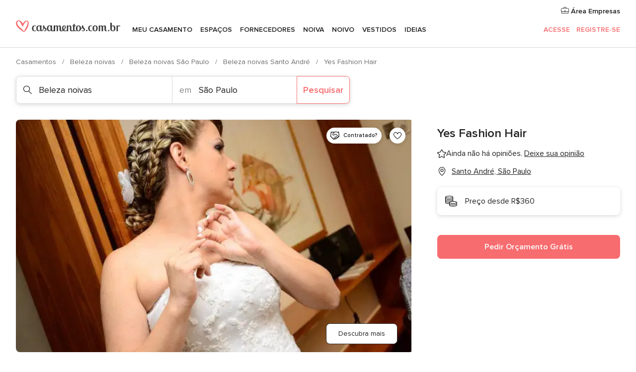

--- FILE ---
content_type: text/html; charset=UTF-8
request_url: https://www.casamentos.com.br/beleza-noivas/yes-fashion-hair--e109870
body_size: 35543
content:
<!DOCTYPE html>
<html lang="pt-BR" prefix="og: http://ogp.me/ns#">
<head>
<meta http-equiv="Content-Type" content="text/html; charset=utf-8">
<title>Yes Fashion Hair - Consulte disponibilidade e preços</title>
<meta name="description" content="Yes Fashion Hair (Beleza noivas Santo André). Um evento tão importante como a celebração do seu casamento requer cuidados especiais que te façam sentir única e confia...">
<meta name="keywords" content="Yes Fashion Hair, Beleza noivas Yes Fashion Hair, Noiva Yes Fashion Hair, Casamentos Yes Fashion Hair, Casamento Yes Fashion Hair, Beleza noivas Santo André, Beleza noivas São Paulo, Casamentos Santo André, Noiva Santo André, Noiva São Paulo, Casamentos São Paulo">
<meta name="robots" content="all">
<meta name="distribution" content="global">
<meta name="rating" content="general">
<meta name="pbdate" content="3:28:31 30/11/2025">
<link rel="canonical" href="https://www.casamentos.com.br/beleza-noivas/yes-fashion-hair--e109870">
<link rel="alternate" href="android-app://br.com.casamentos.launcher/casamentoscombr/m.casamentos.com.br/beleza-noivas/yes-fashion-hair--e109870">
<meta name="viewport" content="width=device-width, initial-scale=1.0">
<meta name="apple-custom-itunes-app" content="app-id=606927319">
<meta name="apple-itunes-app" content="app-id=606927319, app-argument=https://app.appsflyer.com/id606927319?pid=WP-iOS-BR&c=WP-BR-LANDINGS&s=br">
<meta name="google-play-app" content="app-id=br.com.casamentos.launcher">
<link rel="shortcut icon" href="https://www.casamentos.com.br/mobile/assets/img/favicon/favicon.png">
<meta property="fb:pages" content="341038349318007" />
<meta property="fb:app_id" content="264763526957660" />
<meta property="og:type" content="website" />
<meta property="og:title" content="Yes Fashion Hair" />
<meta property="og:description" content="Um evento tão importante como a celebração do seu casamento requer cuidados especiais que te façam sentir única e confiante. Para isso, a Yes Fashion Hair oferece os melhores serviços e um atendimento personalizado, tudo para concretizar o seu grande" />
<meta property="og:image" content="https://cdn0.casamentos.com.br/vendor/9870/3_2/1280/jpg/562529-303404326416946-640956891-n_13_109870.jpeg">
<meta property="og:image:secure_url" content="https://cdn0.casamentos.com.br/vendor/9870/3_2/1280/jpg/562529-303404326416946-640956891-n_13_109870.jpeg">
<meta property="og:image:alt" content="Yes Fashion Hair">
<meta property="og:url" content="https://www.casamentos.com.br/beleza-noivas/yes-fashion-hair--e109870" />
<meta name="twitter:card" content="summary_large_image" />
<link rel="stylesheet" href="https://www.casamentos.com.br/builds/desktop/css/symfnw-BR60-1-20251127-008_www_m_/WebBundleResponsiveMarketplaceStorefrontBodas.css">
<script>
var internalTrackingService = internalTrackingService || {
triggerSubmit : function() {},
triggerAbandon : function() {},
loaded : false
};
</script>
<script type="text/javascript">
function getCookie (name) {var b = document.cookie.match('(^|;)\\s*' + name + '\\s*=\\s*([^;]+)'); return b ? unescape(b.pop()) : null}
function overrideOneTrustGeo () {
const otgeoCookie = getCookie('otgeo') || '';
const regexp = /^([A-Za-z]+)(?:,([A-Za-z]+))?$/g;
const matches = [...otgeoCookie.matchAll(regexp)][0];
if (matches) {
const countryCode = matches[1];
const stateCode = matches[2];
const geolocationResponse = {
countryCode
};
if (stateCode) {
geolocationResponse.stateCode = stateCode;
}
return {
geolocationResponse
};
}
}
var OneTrust = overrideOneTrustGeo() || undefined;
</script>
<span class="ot-sdk-show-settings" style="display: none"></span>
<script src="https://cdn.cookielaw.org/scripttemplates/otSDKStub.js" data-language="pt-BR" data-domain-script="3b107903-1552-4fe8-b07b-ad48067f309c" data-ignore-ga='true' defer></script>
<script>var isCountryCookiesActiveByDefault=true,CONSENT_ANALYTICS_GROUP="C0002",CONSENT_PERSONALIZATION_GROUP="C0003",CONSENT_TARGETED_ADVERTISING_GROUP="C0004",CONSENT_SOCIAL_MEDIA_GROUP="C0005",cookieConsentContent='',hideCookieConsentLayer= '', OptanonAlertBoxClosed='';hideCookieConsentLayer=getCookie('hideCookieConsentLayer');OptanonAlertBoxClosed=getCookie('OptanonAlertBoxClosed');if(hideCookieConsentLayer==="1"||Boolean(OptanonAlertBoxClosed)){cookieConsentContent=queryStringToJSON(getCookie('OptanonConsent')||'');}function getCookie(e){var o=document.cookie.match("(^|;)\\s*"+e+"\\s*=\\s*([^;]+)");return o?unescape(o.pop()):null}function queryStringToJSON(e){var o=e.split("&"),t={};return o.forEach(function(e){e=e.split("="),t[e[0]]=decodeURIComponent(e[1]||"")}),JSON.parse(JSON.stringify(t))}function isCookieGroupAllowed(e){var o=cookieConsentContent.groups;if("string"!=typeof o){if(!isCountryCookiesActiveByDefault && e===CONSENT_ANALYTICS_GROUP && getCookie('hideCookieConsentLayer')==="1"){return true}return isCountryCookiesActiveByDefault;}for(var t=o.split(","),n=0;n<t.length;n++)if(t[n].indexOf(e,0)>=0)return"1"===t[n].split(":")[1];return!1}function userHasAcceptedTheCookies(){var e=document.getElementsByTagName("body")[0],o=document.createEvent("HTMLEvents");cookieConsentContent=queryStringToJSON(getCookie("OptanonConsent")||""),!0===isCookieGroupAllowed(CONSENT_ANALYTICS_GROUP)&&(o.initEvent("analyticsCookiesHasBeenAccepted",!0,!1),e.dispatchEvent(o)),!0===isCookieGroupAllowed(CONSENT_PERSONALIZATION_GROUP)&&(o.initEvent("personalizationCookiesHasBeenAccepted",!0,!1),e.dispatchEvent(o)),!0===isCookieGroupAllowed(CONSENT_TARGETED_ADVERTISING_GROUP)&&(o.initEvent("targetedAdvertisingCookiesHasBeenAccepted",!0,!1),e.dispatchEvent(o)),!0===isCookieGroupAllowed(CONSENT_SOCIAL_MEDIA_GROUP)&&(o.initEvent("socialMediaAdvertisingCookiesHasBeenAccepted",!0,!1),e.dispatchEvent(o))}</script>
<script>
document.getElementsByTagName('body')[0].addEventListener('oneTrustLoaded', function () {
if (OneTrust.GetDomainData()?.ConsentModel?.Name === 'notice only') {
const cookiePolicyLinkSelector = document.querySelectorAll('.ot-sdk-show-settings')
cookiePolicyLinkSelector.forEach((selector) => {
selector.style.display = 'none'
})
}
})
</script>
<script>
function CMP() {
var body = document.getElementsByTagName('body')[0];
var event = document.createEvent('HTMLEvents');
var callbackIAB = (tcData, success) => {
if (success && (tcData.eventStatus === 'tcloaded' || tcData.eventStatus === 'useractioncomplete')) {
window.__tcfapi('removeEventListener', 2, () => {
}, callbackIAB);
if ((typeof window.Optanon !== "undefined" &&
!window.Optanon.GetDomainData().IsIABEnabled) ||
(tcData.gdprApplies &&
typeof window.Optanon !== "undefined" &&
window.Optanon.GetDomainData().IsIABEnabled &&
getCookie('OptanonAlertBoxClosed'))) {
userHasAcceptedTheCookies();
}
if (isCookieGroupAllowed(CONSENT_ANALYTICS_GROUP) !== true) {
event.initEvent('analyticsCookiesHasBeenDenied', true, false);
body.dispatchEvent(event);
}
if (isCookieGroupAllowed(CONSENT_TARGETED_ADVERTISING_GROUP) !== true) {
event.initEvent('targetedAdvertisingCookiesHasBeenDenied', true, false);
body.dispatchEvent(event);
}
if (tcData.gdprApplies && typeof window.Optanon !== "undefined" && window.Optanon.GetDomainData().IsIABEnabled) {
event.initEvent('IABTcDataReady', true, false);
body.dispatchEvent(event);
} else {
event.initEvent('nonIABCountryDataReady', true, false);
body.dispatchEvent(event);
}
}
}
var cnt = 0;
var consentSetInterval = setInterval(function () {
cnt += 1;
if (cnt === 600) {
userHasAcceptedTheCookies();
clearInterval(consentSetInterval);
}
if (typeof window.Optanon !== "undefined" && !window.Optanon.GetDomainData().IsIABEnabled) {
clearInterval(consentSetInterval);
userHasAcceptedTheCookies();
event.initEvent('oneTrustLoaded', true, false);
body.dispatchEvent(event);
event.initEvent('nonIABCountryDataReady', true, false);
body.dispatchEvent(event);
}
if (typeof window.__tcfapi !== "undefined") {
event.initEvent('oneTrustLoaded', true, false);
body.dispatchEvent(event);
clearInterval(consentSetInterval);
window.__tcfapi('addEventListener', 2, callbackIAB);
}
});
}
function OptanonWrapper() {
CMP();
}
</script>
</head><body>
<script>
var gtagScript = function() { var s = document.createElement("script"), el = document.getElementsByTagName("script")[0]; s.defer = true;
s.src = "https://www.googletagmanager.com/gtag/js?id=G-VG5HD4L7E2";
el.parentNode.insertBefore(s, el);}
window.dataLayer = window.dataLayer || [];
const analyticsGroupOpt = isCookieGroupAllowed(CONSENT_ANALYTICS_GROUP) === true;
const targetedAdsOpt = isCookieGroupAllowed(CONSENT_TARGETED_ADVERTISING_GROUP) === true;
const personalizationOpt = isCookieGroupAllowed(CONSENT_PERSONALIZATION_GROUP) === true;
window['gtag_enable_tcf_support'] = true;
document.getElementsByTagName('body')[0].addEventListener('oneTrustLoaded', function () {
gtagScript();
});
function gtag(){dataLayer.push(arguments);}
gtag('js', new Date());
gtag('consent', 'default', {
'analytics_storage': analyticsGroupOpt ? 'granted' : 'denied',
'ad_storage': targetedAdsOpt ? 'granted' : 'denied',
'ad_user_data': targetedAdsOpt ? 'granted' : 'denied',
'ad_user_personalization': targetedAdsOpt ? 'granted' : 'denied',
'functionality_storage': targetedAdsOpt ? 'granted' : 'denied',
'personalization_storage': personalizationOpt ? 'granted' : 'denied',
'security_storage': 'granted'
});
gtag('set', 'ads_data_redaction', !analyticsGroupOpt);
gtag('set', 'allow_ad_personalization_signals', analyticsGroupOpt);
gtag('set', 'allow_google_signals', analyticsGroupOpt);
gtag('set', 'allow_interest_groups', analyticsGroupOpt);
gtag('config', 'G-VG5HD4L7E2', { groups: 'analytics', 'send_page_view': false });
gtag('config', 'AW-964046969', { groups: 'adwords' });
</script>

<div id="app-apps-download-banner" class="branch-banner-placeholder branchBannerPlaceholder"></div>

<a class="layoutSkipMain" href="#layoutMain">Saltar para o conteúdo principal</a>
<header class="layoutHeader">
<span class="layoutHeader__hamburger app-header-menu-toggle">
<i class="svgIcon app-svg-async svgIcon__list-menu "   data-name="_common/list-menu" data-svg="https://cdn1.casamentos.com.br/assets/svg/optimized/_common/list-menu.svg" data-svg-lazyload="1"></i></span>
<a class="layoutHeader__logoAnchor app-analytics-event-click"
href="https://www.casamentos.com.br/">
<img src="https://www.casamentos.com.br/assets/img/logos/gen_logoHeader.svg"   alt="Casamentos"  width="228" height="25"   >
</a>
<nav class="layoutHeader__nav app-header-nav">
<ul class="layoutNavMenu app-header-list">
<li class="layoutNavMenu__header">
<i class="svgIcon app-svg-async svgIcon__close layoutNavMenu__itemClose app-header-menu-toggle"   data-name="_common/close" data-svg="https://cdn1.casamentos.com.br/assets/svg/optimized/_common/close.svg" data-svg-lazyload="1"></i>        </li>
<li class="layoutNavMenu__item app-header-menu-item-openSection layoutNavMenu__item--my_wedding ">
<a href="https://www.casamentos.com.br/organizador-casamento"
class="layoutNavMenu__anchor app-header-menu-itemAnchor app-analytics-track-event-click "
data-tracking-section="header" data-tracking-category="Navigation" data-tracking-category-authed="1"
data-tracking-dt="tools"                >
Meu casamento                </a>
<i class="svgIcon app-svg-async svgIcon__angleRightBlood layoutNavMenu__anchorArrow"   data-name="_common/angleRightBlood" data-svg="https://cdn1.casamentos.com.br/assets/svg/optimized/_common/angleRightBlood.svg" data-svg-lazyload="1"></i>
<div class="layoutNavMenuTab app-header-menu-itemDropdown">
<div class="layoutNavMenuTab__layout">
<div class="layoutNavMenuTab__header">
<i class="svgIcon app-svg-async svgIcon__angleLeftBlood layoutNavMenuTab__icon app-header-menu-item-closeSection"   data-name="_common/angleLeftBlood" data-svg="https://cdn1.casamentos.com.br/assets/svg/optimized/_common/angleLeftBlood.svg" data-svg-lazyload="1"></i>    <a class="layoutNavMenuTab__title" href="https://www.casamentos.com.br/organizador-casamento">
Meu casamento    </a>
<i class="svgIcon app-svg-async svgIcon__close layoutNavMenuTab__iconClose app-header-menu-toggle"   data-name="_common/close" data-svg="https://cdn1.casamentos.com.br/assets/svg/optimized/_common/close.svg" data-svg-lazyload="1"></i></div>
<div class="layoutNavMenuTabMyWedding">
<div class="layoutNavMenuTabMyWeddingList">
<a class="layoutNavMenuTabMyWedding__title" href="https://www.casamentos.com.br/organizador-casamento">
Meu organizador de casamento        </a>
<ul class="layoutNavMenuTabMyWeddingList__content ">
<li class="layoutNavMenuTabMyWeddingList__item layoutNavMenuTabMyWeddingList__item--viewAll">
<a href="https://www.casamentos.com.br/organizador-casamento">Ver tudo</a>
</li>
<li class="layoutNavMenuTabMyWeddingList__item "
>
<a href="https://www.casamentos.com.br/agenda-tarefas-casamento">
<i class="svgIcon app-svg-async svgIcon__checklist layoutNavMenuTabMyWeddingList__itemIcon"   data-name="tools/categories/checklist" data-svg="https://cdn1.casamentos.com.br/assets/svg/optimized/tools/categories/checklist.svg" data-svg-lazyload="1"></i>                        Agenda                    </a>
</li>
<li class="layoutNavMenuTabMyWeddingList__item "
>
<a href="https://www.casamentos.com.br/gestor-convidados-casamento">
<i class="svgIcon app-svg-async svgIcon__guests layoutNavMenuTabMyWeddingList__itemIcon"   data-name="tools/categories/guests" data-svg="https://cdn1.casamentos.com.br/assets/svg/optimized/tools/categories/guests.svg" data-svg-lazyload="1"></i>                        Convidados                    </a>
</li>
<li class="layoutNavMenuTabMyWeddingList__item "
>
<a href="https://www.casamentos.com.br/organizador-mesas-casamento">
<i class="svgIcon app-svg-async svgIcon__tables layoutNavMenuTabMyWeddingList__itemIcon"   data-name="tools/categories/tables" data-svg="https://cdn1.casamentos.com.br/assets/svg/optimized/tools/categories/tables.svg" data-svg-lazyload="1"></i>                        Mesas                    </a>
</li>
<li class="layoutNavMenuTabMyWeddingList__item "
>
<a href="https://www.casamentos.com.br/orcamento-casamento">
<i class="svgIcon app-svg-async svgIcon__budget layoutNavMenuTabMyWeddingList__itemIcon"   data-name="tools/categories/budget" data-svg="https://cdn1.casamentos.com.br/assets/svg/optimized/tools/categories/budget.svg" data-svg-lazyload="1"></i>                        Orçamentador                    </a>
</li>
<li class="layoutNavMenuTabMyWeddingList__item "
>
<a href="https://www.casamentos.com.br/meus-fornecedores-casamento">
<i class="svgIcon app-svg-async svgIcon__vendors layoutNavMenuTabMyWeddingList__itemIcon"   data-name="tools/categories/vendors" data-svg="https://cdn1.casamentos.com.br/assets/svg/optimized/tools/categories/vendors.svg" data-svg-lazyload="1"></i>                        Fornecedores                    </a>
</li>
<li class="layoutNavMenuTabMyWeddingList__item "
>
<a href="https://www.casamentos.com.br/meus-vestidos-casamento">
<i class="svgIcon app-svg-async svgIcon__dresses layoutNavMenuTabMyWeddingList__itemIcon"   data-name="tools/categories/dresses" data-svg="https://cdn1.casamentos.com.br/assets/svg/optimized/tools/categories/dresses.svg" data-svg-lazyload="1"></i>                        Vestidos                    </a>
</li>
<li class="layoutNavMenuTabMyWeddingList__item "
>
<a href="https://www.casamentos.com.br/website/index.php?actionReferrer=8">
<i class="svgIcon app-svg-async svgIcon__website layoutNavMenuTabMyWeddingList__itemIcon"   data-name="tools/categories/website" data-svg="https://cdn1.casamentos.com.br/assets/svg/optimized/tools/categories/website.svg" data-svg-lazyload="1"></i>                        Site de Casamento                    </a>
</li>
<li class="layoutNavMenuTabMyWeddingList__item app-analytics-track-event-click"
data-tracking-category="Navigation"
data-tracking-section="header_venues"
data-tracking-dt="contest"
>
<a href="https://www.casamentos.com.br/sorteio">
<i class="svgIcon app-svg-async svgIcon__contest layoutNavMenuTabMyWeddingList__itemIcon"   data-name="tools/categories/contest" data-svg="https://cdn1.casamentos.com.br/assets/svg/optimized/tools/categories/contest.svg" data-svg-lazyload="1"></i>                        Sorteio                    </a>
</li>
</ul>
</div>
<div class="layoutNavMenuTabMyWeddingBanners">
<div class="layoutNavMenuBannerBox app-header-menu-banner app-link "
data-href="https://www.casamentos.com.br/app-casamentos"
>
<div class="layoutNavMenuBannerBox__content">
<p class="layoutNavMenuBannerBox__title">Faça download do aplicativo</p>
<span class="layoutNavMenuBannerBox__subtitle">Organize o seu casamento onde e quando quiser</span>
</div>
<img data-src="https://www.casamentos.com.br/assets/img/logos/square-icon.svg"  class="lazyload layoutNavMenuBannerBox__icon" alt="Ícone do app"  width="60" height="60"  >
</div>
<div class="layoutNavMenuBannerBox app-header-menu-banner app-link "
data-href="https://www.casamentos.com.br/album-casamento-wedshoots"
>
<div class="layoutNavMenuBannerBox__content">
<a class="layoutNavMenuBannerBox__title" href="https://www.casamentos.com.br/album-casamento-wedshoots">Wedshoots</a>
<span class="layoutNavMenuBannerBox__subtitle">Todas as fotos de seus convidados em um álbum</span>
</div>
<img data-src="https://www.casamentos.com.br/assets/img/wedshoots/ico_wedshoots.svg"  class="lazyload layoutNavMenuBannerBox__icon" alt="Ícone do Wedshoots"  width="60" height="60"  >
</div>
</div>
</div>    </div>
</div>
</li>
<li class="layoutNavMenu__item app-header-menu-item-openSection layoutNavMenu__item--venues ">
<a href="https://www.casamentos.com.br/espaco-casamento"
class="layoutNavMenu__anchor app-header-menu-itemAnchor app-analytics-track-event-click "
data-tracking-section="header" data-tracking-category="Navigation" data-tracking-category-authed="1"
data-tracking-dt="venues"                >
Espaços                </a>
<i class="svgIcon app-svg-async svgIcon__angleRightBlood layoutNavMenu__anchorArrow"   data-name="_common/angleRightBlood" data-svg="https://cdn1.casamentos.com.br/assets/svg/optimized/_common/angleRightBlood.svg" data-svg-lazyload="1"></i>
<div class="layoutNavMenuTab app-header-menu-itemDropdown">
<div class="layoutNavMenuTab__layout">
<div class="layoutNavMenuTab__header">
<i class="svgIcon app-svg-async svgIcon__angleLeftBlood layoutNavMenuTab__icon app-header-menu-item-closeSection"   data-name="_common/angleLeftBlood" data-svg="https://cdn1.casamentos.com.br/assets/svg/optimized/_common/angleLeftBlood.svg" data-svg-lazyload="1"></i>    <a class="layoutNavMenuTab__title" href="https://www.casamentos.com.br/espaco-casamento">
Espaços    </a>
<i class="svgIcon app-svg-async svgIcon__close layoutNavMenuTab__iconClose app-header-menu-toggle"   data-name="_common/close" data-svg="https://cdn1.casamentos.com.br/assets/svg/optimized/_common/close.svg" data-svg-lazyload="1"></i></div>
<div class="layoutNavMenuTabVenues">
<div class="layoutNavMenuTabVenues__categories">
<div class="layoutNavMenuTabVenuesList">
<a class="layoutNavMenuTabVenues__title"
href="https://www.casamentos.com.br/espaco-casamento">
Espaço casamento            </a>
<ul class="layoutNavMenuTabVenuesList__content">
<li class="layoutNavMenuTabVenuesList__item layoutNavMenuTabVenuesList__item--viewAll">
<a href="https://www.casamentos.com.br/espaco-casamento">Ver tudo</a>
</li>
<li class="layoutNavMenuTabVenuesList__item">
<a href="https://www.casamentos.com.br/fazenda-casamento">
Fazenda casamento                        </a>
</li>
<li class="layoutNavMenuTabVenuesList__item">
<a href="https://www.casamentos.com.br/chacara-casamento">
Chácara casamento                        </a>
</li>
<li class="layoutNavMenuTabVenuesList__item">
<a href="https://www.casamentos.com.br/hotel-casamento">
Hotel casamento                        </a>
</li>
<li class="layoutNavMenuTabVenuesList__item">
<a href="https://www.casamentos.com.br/restaurante-casamento">
Restaurante casamento                        </a>
</li>
<li class="layoutNavMenuTabVenuesList__item">
<a href="https://www.casamentos.com.br/salao-casamento">
Salão casamento                        </a>
</li>
<li class="layoutNavMenuTabVenuesList__item">
<a href="https://www.casamentos.com.br/sitio-casamento">
Sítio casamento                        </a>
</li>
<li class="layoutNavMenuTabVenuesList__item">
<a href="https://www.casamentos.com.br/casa-para-casamento">
Casa para casamento                        </a>
</li>
<li class="layoutNavMenuTabVenuesList__item">
<a href="https://www.casamentos.com.br/casamentos-na-praia">
Casamentos na praia                        </a>
</li>
<li class="layoutNavMenuTabVenuesList__item">
<a href="https://www.casamentos.com.br/espacos-exclusivos">
Espaços exclusivos                        </a>
</li>
<li class="layoutNavMenuTabVenuesList__item layoutNavMenuTabVenuesList__item--highlight">
<a href="https://www.casamentos.com.br/promocoes/espaco-casamento">
Promoções                        </a>
</li>
</ul>
</div>
</div>
<div class="layoutNavMenuTabVenuesBanners">
<div class="layoutNavMenuBannerBox app-header-menu-banner app-link app-analytics-track-event-click"
data-href="https://www.casamentos.com.br/destination-wedding"
data-tracking-section=header_venues                      data-tracking-category=Navigation                      data-tracking-dt=destination_weddings         >
<div class="layoutNavMenuBannerBox__content">
<p class="layoutNavMenuBannerBox__title">Destination Weddings</p>
<span class="layoutNavMenuBannerBox__subtitle">Seu casamento em um lugar paradisíaco.</span>
</div>
<img class="svgIcon svgIcon__plane_destination layoutNavMenuBannerBox__icon lazyload" data-src="https://cdn1.casamentos.com.br/assets/svg/original/illustration/plane_destination.svg"  alt="illustration plane destination" width="56" height="56" >    </div>
<div class="layoutNavMenuBannerBox app-header-menu-banner app-link app-analytics-track-event-click"
data-href="https://www.casamentos.com.br/sorteio"
data-tracking-section=header_venues                      data-tracking-category=Navigation                      data-tracking-dt=contest         >
<div class="layoutNavMenuBannerBox__content">
<p class="layoutNavMenuBannerBox__title">Ganhe R$ 5.000 em créditos</p>
<span class="layoutNavMenuBannerBox__subtitle">Participe da 6ª edição do sorteio de Casamentos.com.br</span>
</div>
<img class="svgIcon svgIcon__stars layoutNavMenuBannerBox__icon lazyload" data-src="https://cdn1.casamentos.com.br/assets/svg/original/illustration/stars.svg"  alt="illustration stars" width="56" height="56" >    </div>
</div>
</div>
</div>
</div>
</li>
<li class="layoutNavMenu__item app-header-menu-item-openSection layoutNavMenu__item--vendors ">
<a href="https://www.casamentos.com.br/fornecedores"
class="layoutNavMenu__anchor app-header-menu-itemAnchor app-analytics-track-event-click "
data-tracking-section="header" data-tracking-category="Navigation" data-tracking-category-authed="1"
data-tracking-dt="vendors"                >
Fornecedores                </a>
<i class="svgIcon app-svg-async svgIcon__angleRightBlood layoutNavMenu__anchorArrow"   data-name="_common/angleRightBlood" data-svg="https://cdn1.casamentos.com.br/assets/svg/optimized/_common/angleRightBlood.svg" data-svg-lazyload="1"></i>
<div class="layoutNavMenuTab app-header-menu-itemDropdown">
<div class="layoutNavMenuTab__layout">
<div class="layoutNavMenuTab__header">
<i class="svgIcon app-svg-async svgIcon__angleLeftBlood layoutNavMenuTab__icon app-header-menu-item-closeSection"   data-name="_common/angleLeftBlood" data-svg="https://cdn1.casamentos.com.br/assets/svg/optimized/_common/angleLeftBlood.svg" data-svg-lazyload="1"></i>    <a class="layoutNavMenuTab__title" href="https://www.casamentos.com.br/fornecedores">
Fornecedores    </a>
<i class="svgIcon app-svg-async svgIcon__close layoutNavMenuTab__iconClose app-header-menu-toggle"   data-name="_common/close" data-svg="https://cdn1.casamentos.com.br/assets/svg/optimized/_common/close.svg" data-svg-lazyload="1"></i></div>
<div class="layoutNavMenuTabVendors">
<div class="layoutNavMenuTabVendors__content">
<div class="layoutNavMenuTabVendorsList">
<a class="layoutNavMenuTabVendors__title" href="https://www.casamentos.com.br/fornecedores">
Comece a contratar seus fornecedores            </a>
<ul class="layoutNavMenuTabVendorsList__content">
<li class="layoutNavMenuTabVendorsList__item layoutNavMenuTabVendorsList__item--viewAll">
<a href="https://www.casamentos.com.br/fornecedores">Ver tudo</a>
</li>
<li class="layoutNavMenuTabVendorsList__item">
<i class="svgIcon app-svg-async svgIcon__categPhoto layoutNavMenuTabVendorsList__itemIcon"   data-name="vendors/categories/categPhoto" data-svg="https://cdn1.casamentos.com.br/assets/svg/optimized/vendors/categories/categPhoto.svg" data-svg-lazyload="1"></i>                        <a href="https://www.casamentos.com.br/fotografo-casamento">
Fotógrafo casamento                        </a>
</li>
<li class="layoutNavMenuTabVendorsList__item">
<i class="svgIcon app-svg-async svgIcon__categVideo layoutNavMenuTabVendorsList__itemIcon"   data-name="vendors/categories/categVideo" data-svg="https://cdn1.casamentos.com.br/assets/svg/optimized/vendors/categories/categVideo.svg" data-svg-lazyload="1"></i>                        <a href="https://www.casamentos.com.br/filmagem-casamento">
Filmagem casamento                        </a>
</li>
<li class="layoutNavMenuTabVendorsList__item">
<i class="svgIcon app-svg-async svgIcon__categMusic layoutNavMenuTabVendorsList__itemIcon"   data-name="vendors/categories/categMusic" data-svg="https://cdn1.casamentos.com.br/assets/svg/optimized/vendors/categories/categMusic.svg" data-svg-lazyload="1"></i>                        <a href="https://www.casamentos.com.br/musica-de-casamento">
Música de casamento                        </a>
</li>
<li class="layoutNavMenuTabVendorsList__item">
<i class="svgIcon app-svg-async svgIcon__categCatering layoutNavMenuTabVendorsList__itemIcon"   data-name="vendors/categories/categCatering" data-svg="https://cdn1.casamentos.com.br/assets/svg/optimized/vendors/categories/categCatering.svg" data-svg-lazyload="1"></i>                        <a href="https://www.casamentos.com.br/buffet-casamento">
Buffet e Gastronomia                        </a>
</li>
<li class="layoutNavMenuTabVendorsList__item">
<i class="svgIcon app-svg-async svgIcon__categRental layoutNavMenuTabVendorsList__itemIcon"   data-name="vendors/categories/categRental" data-svg="https://cdn1.casamentos.com.br/assets/svg/optimized/vendors/categories/categRental.svg" data-svg-lazyload="1"></i>                        <a href="https://www.casamentos.com.br/carros-casamento">
Carros casamento                        </a>
</li>
<li class="layoutNavMenuTabVendorsList__item">
<i class="svgIcon app-svg-async svgIcon__categInvite layoutNavMenuTabVendorsList__itemIcon"   data-name="vendors/categories/categInvite" data-svg="https://cdn1.casamentos.com.br/assets/svg/optimized/vendors/categories/categInvite.svg" data-svg-lazyload="1"></i>                        <a href="https://www.casamentos.com.br/convites-de-casamento">
Convites de casamento                        </a>
</li>
<li class="layoutNavMenuTabVendorsList__item">
<i class="svgIcon app-svg-async svgIcon__categGift layoutNavMenuTabVendorsList__itemIcon"   data-name="vendors/categories/categGift" data-svg="https://cdn1.casamentos.com.br/assets/svg/optimized/vendors/categories/categGift.svg" data-svg-lazyload="1"></i>                        <a href="https://www.casamentos.com.br/lembrancas-de-casamento">
Lembranças de casamento                        </a>
</li>
<li class="layoutNavMenuTabVendorsList__item">
<i class="svgIcon app-svg-async svgIcon__categFlower layoutNavMenuTabVendorsList__itemIcon"   data-name="vendors/categories/categFlower" data-svg="https://cdn1.casamentos.com.br/assets/svg/optimized/vendors/categories/categFlower.svg" data-svg-lazyload="1"></i>                        <a href="https://www.casamentos.com.br/florista-casamento">
Florista casamento                        </a>
</li>
<li class="layoutNavMenuTabVendorsList__item">
<i class="svgIcon app-svg-async svgIcon__categPlanner layoutNavMenuTabVendorsList__itemIcon"   data-name="vendors/categories/categPlanner" data-svg="https://cdn1.casamentos.com.br/assets/svg/optimized/vendors/categories/categPlanner.svg" data-svg-lazyload="1"></i>                        <a href="https://www.casamentos.com.br/cerimonialista">
Cerimonialista                        </a>
</li>
</ul>
</div>
<div class="layoutNavMenuTabVendorsListOthers">
<p class="layoutNavMenuTabVendorsListOthers__subtitle">Outras categorias</p>
<ul class="layoutNavMenuTabVendorsListOthers__container">
<li class="layoutNavMenuTabVendorsListOthers__item">
<a href="https://www.casamentos.com.br/decoracao-casamento">
Decoração casamento                        </a>
</li>
<li class="layoutNavMenuTabVendorsListOthers__item">
<a href="https://www.casamentos.com.br/tendas-casamentos">
Tendas casamentos                        </a>
</li>
<li class="layoutNavMenuTabVendorsListOthers__item">
<a href="https://www.casamentos.com.br/animacao-festa">
Animação festa                        </a>
</li>
<li class="layoutNavMenuTabVendorsListOthers__item">
<a href="https://www.casamentos.com.br/lista-de-casamento">
Lista de casamento                        </a>
</li>
<li class="layoutNavMenuTabVendorsListOthers__item">
<a href="https://www.casamentos.com.br/lua-de-mel">
Lua de mel                        </a>
</li>
<li class="layoutNavMenuTabVendorsListOthers__item">
<a href="https://www.casamentos.com.br/bolo-casamento">
Bolo casamento                        </a>
</li>
<li class="layoutNavMenuTabVendorsListOthers__item">
<a href="https://www.casamentos.com.br/doces-casamento">
Doces casamento                        </a>
</li>
<li class="layoutNavMenuTabVendorsListOthers__item">
<a href="https://www.casamentos.com.br/bebidas-casamento">
Bebidas casamento                        </a>
</li>
<li class="layoutNavMenuTabVendorsListOthers__item">
<a href="https://www.casamentos.com.br/celebrante">
Celebrante                        </a>
</li>
<li class="layoutNavMenuTabVendorsListOthers__item">
<a href="https://www.casamentos.com.br/cabine-de-fotos">
Cabine de fotos                        </a>
</li>
<li class="layoutNavMenuTabVendorsListOthers__deals">
<a href="https://www.casamentos.com.br/promocoes/fornecedores">
Promoções                        </a>
</li>
</ul>
</div>
</div>
<div class="layoutNavMenuTabVendorsBanners">
<div class="layoutNavMenuBannerBox app-header-menu-banner app-link app-analytics-track-event-click"
data-href="https://www.casamentos.com.br/destination-wedding"
data-tracking-section=header_vendors                      data-tracking-category=Navigation                      data-tracking-dt=destination_weddings         >
<div class="layoutNavMenuBannerBox__content">
<p class="layoutNavMenuBannerBox__title">Destination Weddings</p>
<span class="layoutNavMenuBannerBox__subtitle">Seu casamento em um lugar paradisíaco.</span>
</div>
<img class="svgIcon svgIcon__plane_destination layoutNavMenuBannerBox__icon lazyload" data-src="https://cdn1.casamentos.com.br/assets/svg/original/illustration/plane_destination.svg"  alt="illustration plane destination" width="56" height="56" >    </div>
<div class="layoutNavMenuBannerBox app-header-menu-banner app-link app-analytics-track-event-click"
data-href="https://www.casamentos.com.br/sorteio"
data-tracking-section=header_vendors                      data-tracking-category=Navigation                      data-tracking-dt=contest         >
<div class="layoutNavMenuBannerBox__content">
<p class="layoutNavMenuBannerBox__title">Ganhe R$ 5.000 em créditos</p>
<span class="layoutNavMenuBannerBox__subtitle">Participe da 6ª edição do sorteio de Casamentos.com.br</span>
</div>
<img class="svgIcon svgIcon__stars layoutNavMenuBannerBox__icon lazyload" data-src="https://cdn1.casamentos.com.br/assets/svg/original/illustration/stars.svg"  alt="illustration stars" width="56" height="56" >    </div>
</div>
<div class="layoutNavMenuTabVendorsOtherTabs">
<div class="layoutNavMenuTabVendorsBride">
<p class="layoutNavMenuTabVendorsOtherTabs__subtitle">Noiva</p>
<ul class="layoutNavMenuTabVendorsOtherTabsList">
<li class="layoutNavMenuTabVendorsOtherTabsList__item">
<a href="https://www.casamentos.com.br/atelier-noiva">
Atelier noiva                                </a>
</li>
<li class="layoutNavMenuTabVendorsOtherTabsList__item">
<a href="https://www.casamentos.com.br/lojas-de-noiva">
Lojas de noiva                                </a>
</li>
<li class="layoutNavMenuTabVendorsOtherTabsList__item">
<a href="https://www.casamentos.com.br/acessorios-noivas">
Acessórios noivas                                </a>
</li>
<li class="layoutNavMenuTabVendorsOtherTabsList__item">
<a href="https://www.casamentos.com.br/alianca-casamento">
Aliança casamento                                </a>
</li>
<li class="layoutNavMenuTabVendorsOtherTabsList__item">
<a href="https://www.casamentos.com.br/beleza-noivas">
Beleza noivas                                </a>
</li>
<li class="layoutNavMenuTabVendorsOtherTabsList__item">
<a href="https://www.casamentos.com.br/roupas-para-festa">
Roupas para festa                                </a>
</li>
<li class="layoutNavMenuTabVendorsOtherTabsList__item">
<a href="https://www.casamentos.com.br/trajes-madrinha">
Trajes madrinha                                </a>
</li>
<li class="layoutNavMenuTabVendorsOtherTabsList__item layoutNavMenuTabVendorsOtherTabsList__item--deals">
<a href="https://www.casamentos.com.br/promocoes/noiva">
Promoções                            </a>
</li>
</ul>
</div>
<div class="layoutNavMenuTabVendorsGrooms">
<p class="layoutNavMenuTabVendorsOtherTabs__subtitle">Noivo</p>
<ul class="layoutNavMenuTabVendorsOtherTabsList">
<li class="layoutNavMenuTabVendorsOtherTabsList__item">
<a href="https://www.casamentos.com.br/roupa-noivo">
Roupa noivo                                </a>
</li>
<li class="layoutNavMenuTabVendorsOtherTabsList__item">
<a href="https://www.casamentos.com.br/aluguel-roupa-noivo">
Aluguel roupa noivo                                </a>
</li>
<li class="layoutNavMenuTabVendorsOtherTabsList__item">
<a href="https://www.casamentos.com.br/cuidado-masculino">
Cuidado masculino                                </a>
</li>
<li class="layoutNavMenuTabVendorsOtherTabsList__item layoutNavMenuTabVendorsOtherTabsList__item--deals">
<a href="https://www.casamentos.com.br/promocoes/noivo">
Promoções                            </a>
</li>
</ul>
</div>
</div>
</div>    </div>
</div>
</li>
<li class="layoutNavMenu__item app-header-menu-item-openSection layoutNavMenu__item--brides ">
<a href="https://www.casamentos.com.br/noiva"
class="layoutNavMenu__anchor app-header-menu-itemAnchor app-analytics-track-event-click "
data-tracking-section="header" data-tracking-category="Navigation" data-tracking-category-authed="1"
>
Noiva                </a>
<i class="svgIcon app-svg-async svgIcon__angleRightBlood layoutNavMenu__anchorArrow"   data-name="_common/angleRightBlood" data-svg="https://cdn1.casamentos.com.br/assets/svg/optimized/_common/angleRightBlood.svg" data-svg-lazyload="1"></i>
<div class="layoutNavMenuTab app-header-menu-itemDropdown">
<div class="layoutNavMenuTab__layout">
<div class="layoutNavMenuTab__header">
<i class="svgIcon app-svg-async svgIcon__angleLeftBlood layoutNavMenuTab__icon app-header-menu-item-closeSection"   data-name="_common/angleLeftBlood" data-svg="https://cdn1.casamentos.com.br/assets/svg/optimized/_common/angleLeftBlood.svg" data-svg-lazyload="1"></i>    <a class="layoutNavMenuTab__title" href="https://www.casamentos.com.br/noiva">
Noivas    </a>
<i class="svgIcon app-svg-async svgIcon__close layoutNavMenuTab__iconClose app-header-menu-toggle"   data-name="_common/close" data-svg="https://cdn1.casamentos.com.br/assets/svg/optimized/_common/close.svg" data-svg-lazyload="1"></i></div>
<div class="layoutNavMenuTabBridesGrooms">
<div class="layoutNavMenuTabBridesGroomsList">
<a class="layoutNavMenuTabBridesGrooms__title" href="https://www.casamentos.com.br/noiva">
Noivas        </a>
<ul class="layoutNavMenuTabBridesGroomsList__content">
<li class="layoutNavMenuTabBridesGroomsList__item layoutNavMenuTabBridesGroomsList__item--viewAll">
<a href="https://www.casamentos.com.br/noiva">Ver tudo</a>
</li>
<li class="layoutNavMenuTabBridesGroomsList__item">
<a href="https://www.casamentos.com.br/atelier-noiva">
Atelier noiva                    </a>
</li>
<li class="layoutNavMenuTabBridesGroomsList__item">
<a href="https://www.casamentos.com.br/lojas-de-noiva">
Lojas de noiva                    </a>
</li>
<li class="layoutNavMenuTabBridesGroomsList__item">
<a href="https://www.casamentos.com.br/acessorios-noivas">
Acessórios noivas                    </a>
</li>
<li class="layoutNavMenuTabBridesGroomsList__item">
<a href="https://www.casamentos.com.br/alianca-casamento">
Aliança casamento                    </a>
</li>
<li class="layoutNavMenuTabBridesGroomsList__item">
<a href="https://www.casamentos.com.br/beleza-noivas">
Beleza noivas                    </a>
</li>
<li class="layoutNavMenuTabBridesGroomsList__item">
<a href="https://www.casamentos.com.br/roupas-para-festa">
Roupas para festa                    </a>
</li>
<li class="layoutNavMenuTabBridesGroomsList__item">
<a href="https://www.casamentos.com.br/trajes-madrinha">
Trajes madrinha                    </a>
</li>
<li class="layoutNavMenuTabBridesGroomsList__item layoutNavMenuTabBridesGroomsList__item--highlight">
<a href="https://www.casamentos.com.br/promocoes/noiva">
Promoções                </a>
</li>
</ul>
</div>
<div class="layoutNavMenuTabBridesGroomsBanner">
<div class="layoutNavMenuBannerBox app-header-menu-banner app-link "
data-href="https://www.casamentos.com.br/vestidos-noivas"
>
<div class="layoutNavMenuBannerBox__content">
<p class="layoutNavMenuBannerBox__title">Catálogo de Vestidos</p>
<span class="layoutNavMenuBannerBox__subtitle">Escolha o seu e encontre a loja mais próxima.</span>
</div>
<img class="svgIcon svgIcon__dress layoutNavMenuBannerBox__icon lazyload" data-src="https://cdn1.casamentos.com.br/assets/svg/original/illustration/dress.svg"  alt="illustration dress" width="56" height="56" >    </div>
</div>
</div>    </div>
</div>
</li>
<li class="layoutNavMenu__item app-header-menu-item-openSection layoutNavMenu__item--grooms ">
<a href="https://www.casamentos.com.br/noivo"
class="layoutNavMenu__anchor app-header-menu-itemAnchor app-analytics-track-event-click "
data-tracking-section="header" data-tracking-category="Navigation" data-tracking-category-authed="1"
>
Noivo                </a>
<i class="svgIcon app-svg-async svgIcon__angleRightBlood layoutNavMenu__anchorArrow"   data-name="_common/angleRightBlood" data-svg="https://cdn1.casamentos.com.br/assets/svg/optimized/_common/angleRightBlood.svg" data-svg-lazyload="1"></i>
<div class="layoutNavMenuTab app-header-menu-itemDropdown">
<div class="layoutNavMenuTab__layout">
<div class="layoutNavMenuTab__header">
<i class="svgIcon app-svg-async svgIcon__angleLeftBlood layoutNavMenuTab__icon app-header-menu-item-closeSection"   data-name="_common/angleLeftBlood" data-svg="https://cdn1.casamentos.com.br/assets/svg/optimized/_common/angleLeftBlood.svg" data-svg-lazyload="1"></i>    <a class="layoutNavMenuTab__title" href="https://www.casamentos.com.br/noivo">
Casais    </a>
<i class="svgIcon app-svg-async svgIcon__close layoutNavMenuTab__iconClose app-header-menu-toggle"   data-name="_common/close" data-svg="https://cdn1.casamentos.com.br/assets/svg/optimized/_common/close.svg" data-svg-lazyload="1"></i></div>
<div class="layoutNavMenuTabBridesGrooms">
<div class="layoutNavMenuTabBridesGroomsList">
<a class="layoutNavMenuTabBridesGrooms__title" href="https://www.casamentos.com.br/noivo">
Casais        </a>
<ul class="layoutNavMenuTabBridesGroomsList__content">
<li class="layoutNavMenuTabBridesGroomsList__item layoutNavMenuTabBridesGroomsList__item--viewAll">
<a href="https://www.casamentos.com.br/noivo">Ver tudo</a>
</li>
<li class="layoutNavMenuTabBridesGroomsList__item">
<a href="https://www.casamentos.com.br/roupa-noivo">
Roupa noivo                    </a>
</li>
<li class="layoutNavMenuTabBridesGroomsList__item">
<a href="https://www.casamentos.com.br/aluguel-roupa-noivo">
Aluguel roupa noivo                    </a>
</li>
<li class="layoutNavMenuTabBridesGroomsList__item">
<a href="https://www.casamentos.com.br/cuidado-masculino">
Cuidado masculino                    </a>
</li>
<li class="layoutNavMenuTabBridesGroomsList__item layoutNavMenuTabBridesGroomsList__item--highlight">
<a href="https://www.casamentos.com.br/promocoes/noivo">
Promoções                </a>
</li>
</ul>
</div>
<div class="layoutNavMenuTabBridesGroomsBanner">
<div class="layoutNavMenuBannerBox app-header-menu-banner app-link "
data-href="https://www.casamentos.com.br/trajes-noivo"
>
<div class="layoutNavMenuBannerBox__content">
<p class="layoutNavMenuBannerBox__title">Catálogo de trajes</p>
<span class="layoutNavMenuBannerBox__subtitle">Escolha o seu e encontre a loja mais próxima.</span>
</div>
<img class="svgIcon svgIcon__bowtie_blue layoutNavMenuBannerBox__icon lazyload" data-src="https://cdn1.casamentos.com.br/assets/svg/original/illustration/bowtie_blue.svg"  alt="illustration bowtie blue" width="56" height="56" >    </div>
</div>
</div>    </div>
</div>
</li>
<li class="layoutNavMenu__item app-header-menu-item-openSection layoutNavMenu__item--dresses ">
<a href="https://www.casamentos.com.br/vestidos-noivas"
class="layoutNavMenu__anchor app-header-menu-itemAnchor app-analytics-track-event-click "
data-tracking-section="header" data-tracking-category="Navigation" data-tracking-category-authed="1"
data-tracking-dt="dresses"                >
Vestidos                </a>
<i class="svgIcon app-svg-async svgIcon__angleRightBlood layoutNavMenu__anchorArrow"   data-name="_common/angleRightBlood" data-svg="https://cdn1.casamentos.com.br/assets/svg/optimized/_common/angleRightBlood.svg" data-svg-lazyload="1"></i>
<div class="layoutNavMenuTab app-header-menu-itemDropdown">
<div class="layoutNavMenuTab__layout">
<div class="layoutNavMenuTab__header">
<i class="svgIcon app-svg-async svgIcon__angleLeftBlood layoutNavMenuTab__icon app-header-menu-item-closeSection"   data-name="_common/angleLeftBlood" data-svg="https://cdn1.casamentos.com.br/assets/svg/optimized/_common/angleLeftBlood.svg" data-svg-lazyload="1"></i>    <a class="layoutNavMenuTab__title" href="https://www.casamentos.com.br/vestidos-noivas">
Vestidos    </a>
<i class="svgIcon app-svg-async svgIcon__close layoutNavMenuTab__iconClose app-header-menu-toggle"   data-name="_common/close" data-svg="https://cdn1.casamentos.com.br/assets/svg/optimized/_common/close.svg" data-svg-lazyload="1"></i></div>
<div class="layoutNavMenuTabDresses">
<div class="layoutNavMenuTabDressesList">
<a class="layoutNavMenuTabDresses__title" href="https://www.casamentos.com.br/vestidos-noivas">
As últimas novidades da moda nupcial        </a>
<ul class="layoutNavMenuTabDressesList__content">
<li class="layoutNavMenuTabDressesList__item layoutNavMenuTabDressesList__item--viewAll">
<a href="https://www.casamentos.com.br/vestidos-noivas">Ver tudo</a>
</li>
<li class="layoutNavMenuTabDressesList__item">
<a href="https://www.casamentos.com.br/vestidos-noivas" class="layoutNavMenuTabDressesList__Link">
<i class="svgIcon app-svg-async svgIcon__bride-dress layoutNavMenuTabDressesList__itemIcon"   data-name="dresses/categories/bride-dress" data-svg="https://cdn1.casamentos.com.br/assets/svg/optimized/dresses/categories/bride-dress.svg" data-svg-lazyload="1"></i>                        Noiva                    </a>
</li>
<li class="layoutNavMenuTabDressesList__item">
<a href="https://www.casamentos.com.br/joias" class="layoutNavMenuTabDressesList__Link">
<i class="svgIcon app-svg-async svgIcon__diamond layoutNavMenuTabDressesList__itemIcon"   data-name="dresses/categories/diamond" data-svg="https://cdn1.casamentos.com.br/assets/svg/optimized/dresses/categories/diamond.svg" data-svg-lazyload="1"></i>                        Joias                    </a>
</li>
</ul>
</div>
<div class="layoutNavMenuTabDressesFeatured">
<p class="layoutNavMenuTabDresses__subtitle">Estilistas destacados</p>
<div class="layoutNavMenuTabDressesFeatured__content">
<a href="https://www.casamentos.com.br/vestidos-noivas/rosa-clara--d3">
<figure class="layoutNavMenuTabDressesFeaturedItem">
<img data-src="https://cdn0.casamentos.com.br/cat/vestidos-noivas/rosa-clara/bina--mfvr715302.jpg"  class="lazyload layoutNavMenuTabDressesFeaturedItem__image" alt="Rosa Clará"  width="290" height="406"  >
<figcaption class="layoutNavMenuTabDressesFeaturedItem__name">Rosa Clará</figcaption>
</figure>
</a>
</div>
</div>
</div>
</div>
</div>
</li>
<li class="layoutNavMenu__item app-header-menu-item-openSection layoutNavMenu__item--articles ">
<a href="https://www.casamentos.com.br/artigos"
class="layoutNavMenu__anchor app-header-menu-itemAnchor app-analytics-track-event-click "
data-tracking-section="header" data-tracking-category="Navigation" data-tracking-category-authed="1"
data-tracking-dt="ideas"                >
Ideias                </a>
<i class="svgIcon app-svg-async svgIcon__angleRightBlood layoutNavMenu__anchorArrow"   data-name="_common/angleRightBlood" data-svg="https://cdn1.casamentos.com.br/assets/svg/optimized/_common/angleRightBlood.svg" data-svg-lazyload="1"></i>
<div class="layoutNavMenuTab app-header-menu-itemDropdown">
<div class="layoutNavMenuTab__layout">
<div class="layoutNavMenuTab__header">
<i class="svgIcon app-svg-async svgIcon__angleLeftBlood layoutNavMenuTab__icon app-header-menu-item-closeSection"   data-name="_common/angleLeftBlood" data-svg="https://cdn1.casamentos.com.br/assets/svg/optimized/_common/angleLeftBlood.svg" data-svg-lazyload="1"></i>    <a class="layoutNavMenuTab__title" href="https://www.casamentos.com.br/artigos">
Ideias de casamento    </a>
<i class="svgIcon app-svg-async svgIcon__close layoutNavMenuTab__iconClose app-header-menu-toggle"   data-name="_common/close" data-svg="https://cdn1.casamentos.com.br/assets/svg/optimized/_common/close.svg" data-svg-lazyload="1"></i></div>
<div class="layoutNavMenuTabArticles">
<div class="layoutNavMenuTabArticlesList">
<a class="layoutNavMenuTabArticles__title" href="https://www.casamentos.com.br/artigos">
Toda a inspiração e conselhos para seu casamento        </a>
<ul class="layoutNavMenuTabArticlesList__content">
<li class="layoutNavMenuTabArticlesList__item layoutNavMenuTabArticlesList__item--viewAll">
<a href="https://www.casamentos.com.br/artigos">Ver tudo</a>
</li>
<li class="layoutNavMenuTabArticlesList__item">
<a href="https://www.casamentos.com.br/artigos/antes-do-casamento--t1">
Antes do casamento                    </a>
</li>
<li class="layoutNavMenuTabArticlesList__item">
<a href="https://www.casamentos.com.br/artigos/a-cerimonia-do-casamento--t2">
A cerimônia do casamento                    </a>
</li>
<li class="layoutNavMenuTabArticlesList__item">
<a href="https://www.casamentos.com.br/artigos/a-recepcao--t3">
A recepção                    </a>
</li>
<li class="layoutNavMenuTabArticlesList__item">
<a href="https://www.casamentos.com.br/artigos/os-servicos-para-seu-casamento--t4">
Os serviços para seu casamento                    </a>
</li>
<li class="layoutNavMenuTabArticlesList__item">
<a href="https://www.casamentos.com.br/artigos/moda-nupcial--t5">
Moda nupcial                    </a>
</li>
<li class="layoutNavMenuTabArticlesList__item">
<a href="https://www.casamentos.com.br/artigos/beleza-e-saude--t6">
Beleza e saúde                    </a>
</li>
<li class="layoutNavMenuTabArticlesList__item">
<a href="https://www.casamentos.com.br/artigos/lua-de-mel--t7">
Lua de mel                    </a>
</li>
<li class="layoutNavMenuTabArticlesList__item">
<a href="https://www.casamentos.com.br/artigos/depois-do-casamento--t8">
Depois do casamento                    </a>
</li>
<li class="layoutNavMenuTabArticlesList__item">
<a href="https://www.casamentos.com.br/artigos/faca-voce-mesm@--t60">
Faça você mesm@                    </a>
</li>
<li class="layoutNavMenuTabArticlesList__item">
<a href="https://www.casamentos.com.br/artigos/cronicas-de-casamento--t61">
Crônicas de casamento                    </a>
</li>
</ul>
</div>
<div class="layoutNavMenuTabArticlesBanners">
<div class="layoutNavMenuTabArticlesBannersItem app-header-menu-banner app-link"
data-href="https://www.casamentos.com.br/cronicas-casamento">
<figure class="layoutNavMenuTabArticlesBannersItem__figure">
<img data-src="https://www.casamentos.com.br/assets/img/components/header/tabs/realweddings_banner.jpg" data-srcset="https://www.casamentos.com.br/assets/img/components/header/tabs/realweddings_banner@2x.jpg 2x" class="lazyload layoutNavMenuTabArticlesBannersItem__image" alt="Casamentos reais"  width="304" height="90"  >
<figcaption class="layoutNavMenuTabArticlesBannersItem__content">
<a href="https://www.casamentos.com.br/cronicas-casamento"
title="Casamentos reais"
class="layoutNavMenuTabArticlesBannersItem__title">Casamentos reais</a>
<p class="layoutNavMenuTabArticlesBannersItem__description">
Cada casamento é um mundo e atrás de cada um há sempre uma linda história.            </p>
</figcaption>
</figure>
</div>
<div class="layoutNavMenuTabArticlesBannersItem app-header-menu-banner app-link"
data-href="https://www.casamentos.com.br/lua-mel">
<figure class="layoutNavMenuTabArticlesBannersItem__figure">
<img data-src="https://www.casamentos.com.br/assets/img/components/header/tabs/honeymoons_banner.jpg" data-srcset="https://www.casamentos.com.br/assets/img/components/header/tabs/honeymoons_banner@2x.jpg 2x" class="lazyload layoutNavMenuTabArticlesBannersItem__image" alt="Lua de Mel"  width="304" height="90"  >
<figcaption class="layoutNavMenuTabArticlesBannersItem__content">
<a href="https://www.casamentos.com.br/lua-mel"
title="Lua de Mel"
class="layoutNavMenuTabArticlesBannersItem__title">Lua de Mel</a>
<p class="layoutNavMenuTabArticlesBannersItem__description">
Encontre o destino de sonhos para a sua Lua de Mel.            </p>
</figcaption>
</figure>
</div>
</div>
</div>    </div>
</div>
</li>
<li class="layoutNavMenu__item app-header-menu-item-openSection layoutNavMenu__item--community ">
<a href="https://comunidade.casamentos.com.br/"
class="layoutNavMenu__anchor app-header-menu-itemAnchor app-analytics-track-event-click "
data-tracking-section="header" data-tracking-category="Navigation" data-tracking-category-authed="1"
data-tracking-dt="community"                >
Comunidade                </a>
<i class="svgIcon app-svg-async svgIcon__angleRightBlood layoutNavMenu__anchorArrow"   data-name="_common/angleRightBlood" data-svg="https://cdn1.casamentos.com.br/assets/svg/optimized/_common/angleRightBlood.svg" data-svg-lazyload="1"></i>
<div class="layoutNavMenuTab app-header-menu-itemDropdown">
<div class="layoutNavMenuTab__layout">
<div class="layoutNavMenuTab__header">
<i class="svgIcon app-svg-async svgIcon__angleLeftBlood layoutNavMenuTab__icon app-header-menu-item-closeSection"   data-name="_common/angleLeftBlood" data-svg="https://cdn1.casamentos.com.br/assets/svg/optimized/_common/angleLeftBlood.svg" data-svg-lazyload="1"></i>    <a class="layoutNavMenuTab__title" href="https://comunidade.casamentos.com.br/">
Comunidade    </a>
<i class="svgIcon app-svg-async svgIcon__close layoutNavMenuTab__iconClose app-header-menu-toggle"   data-name="_common/close" data-svg="https://cdn1.casamentos.com.br/assets/svg/optimized/_common/close.svg" data-svg-lazyload="1"></i></div>
<div class="layoutNavMenuTabCommunity">
<div class="layoutNavMenuTabCommunityList">
<a class="layoutNavMenuTabCommunity__title" href="https://comunidade.casamentos.com.br/">
Grupos por temática        </a>
<ul class="layoutNavMenuTabCommunityList__content">
<li class="layoutNavMenuTabCommunityList__item layoutNavMenuTabCommunityList__item--viewAll">
<a href="https://comunidade.casamentos.com.br/">Ver tudo</a>
</li>
<li class="layoutNavMenuTabCommunityList__item">
<a href="https://comunidade.casamentos.com.br/comunidade/forum-antes-do-casamento">
Fórum Antes do casamento                    </a>
</li>
<li class="layoutNavMenuTabCommunityList__item">
<a href="https://comunidade.casamentos.com.br/comunidade/forum-organizar-um-casamento">
Fórum Organizar um casamento                    </a>
</li>
<li class="layoutNavMenuTabCommunityList__item">
<a href="https://comunidade.casamentos.com.br/comunidade/forum-casamentos-com-br">
Fórum Casamentos.com.br                    </a>
</li>
<li class="layoutNavMenuTabCommunityList__item">
<a href="https://comunidade.casamentos.com.br/comunidade/forum-festa">
Fórum Festa                    </a>
</li>
<li class="layoutNavMenuTabCommunityList__item">
<a href="https://comunidade.casamentos.com.br/comunidade/forum-moda-nupcial">
Fórum Moda nupcial                    </a>
</li>
<li class="layoutNavMenuTabCommunityList__item">
<a href="https://comunidade.casamentos.com.br/comunidade/forum-manualidades-para-casamentos">
Fórum DIY                    </a>
</li>
<li class="layoutNavMenuTabCommunityList__item">
<a href="https://comunidade.casamentos.com.br/comunidade/forum-beleza">
Fórum Beleza                    </a>
</li>
<li class="layoutNavMenuTabCommunityList__item">
<a href="https://comunidade.casamentos.com.br/comunidade/forum-cerimonial-nupcial">
Fórum Cerimônia Nupcial                    </a>
</li>
<li class="layoutNavMenuTabCommunityList__item">
<a href="https://comunidade.casamentos.com.br/comunidade/forum-lua-de-mel">
Fórum Lua de mel                    </a>
</li>
<li class="layoutNavMenuTabCommunityList__item">
<a href="https://comunidade.casamentos.com.br/comunidade/forum-vivendo-juntos">
Fórum Vida de casal                    </a>
</li>
<li class="layoutNavMenuTabCommunityList__item">
<a href="https://comunidade.casamentos.com.br/comunidade/forum-recem-casados">
Fórum Recém-casad@s                    </a>
</li>
<li class="layoutNavMenuTabCommunityList__item">
<a href="https://comunidade.casamentos.com.br/comunidade/forum-casamentos-famosos">
Fórum Casamentos Famosos                    </a>
</li>
<li class="layoutNavMenuTabCommunityList__item">
<a href="https://comunidade.casamentos.com.br/comunidade/forum-futuras-mamas">
Fórum Futuras Mamães                    </a>
</li>
<li class="layoutNavMenuTabCommunityList__item">
<a href="https://comunidade.casamentos.com.br/comunidade/forum-sorteio">
Fórum Sorteio                    </a>
</li>
<li class="layoutNavMenuTabCommunityList__item">
<a href="https://comunidade.casamentos.com.br/comunidade/forum-suporte">
Fórum Suporte                    </a>
</li>
<li class="layoutNavMenuTabCommunityList__item">
<a href="https://comunidade.casamentos.com.br/comunidade/grupo-jogos-e-testes">
Fórum Jogos e Testes                    </a>
</li>
<li class="layoutNavMenuTabCommunityList__item">
<a href="https://comunidade.casamentos.com.br/comunidade-estado">
Fóruns por Estado                    </a>
</li>
</ul>
</div>
<div class="layoutNavMenuTabCommunityLast">
<p class="layoutNavMenuTabCommunityLast__subtitle app-header-menu-community app-link"
role="link"
tabindex="0" data-href="https://comunidade.casamentos.com.br/">Fique por dentro</p>
<ul class="layoutNavMenuTabCommunityLast__list">
<li>
<a href="https://comunidade.casamentos.com.br/">
Posts                    </a>
</li>
<li>
<a href="https://comunidade.casamentos.com.br/fotos">
Fotos                    </a>
</li>
<li>
<a href="https://comunidade.casamentos.com.br/videos">
Vídeos                    </a>
</li>
<li>
<a href="https://comunidade.casamentos.com.br/membros">
Usuários                    </a>
</li>
</ul>
</div>
</div>    </div>
</div>
</li>
<li class="layoutNavMenu__itemFooter layoutNavMenu__itemFooter--bordered app-analytics-track-event-click"
data-tracking-section="header"
data-tracking-category="Navigation"
data-tracking-dt="contest"
data-tracking-category-authed="1"
>
<a class="layoutNavMenu__anchorFooter" href="https://www.casamentos.com.br/sorteio">
<i class="svgIcon app-svg-async svgIcon__celebrate "   data-name="_common/celebrate" data-svg="https://cdn1.casamentos.com.br/assets/svg/optimized/_common/celebrate.svg" data-svg-lazyload="1"></i>                    Sorteio de R$5.000                </a>
</li>
<li class="layoutNavMenu__itemFooter">
<a class="layoutNavMenu__anchorFooter" rel="nofollow" href="https://wedshootsapp.onelink.me/2833772549?pid=WP-Android-BR&amp;c=WP-BR-MOBILE&amp;af_dp=wedshoots%3A%2F%2F">WedShoots</a>
</li>
<li class="layoutNavMenu__itemFooter">
<a class="layoutNavMenu__anchorFooter" rel="nofollow" href="https://casamentoscombr.onelink.me/WF4H?pid=WP-Android-BR&amp;c=WP-BR-MOBILE&amp;af_dp=casamentoscombr%3A%2F%2F">Faça download do aplicativo</a>
</li>
<li class="layoutNavMenu__itemFooter layoutNavMenu__itemFooter--bordered">
<a class="layoutNavMenu__anchorFooter" href="https://www.casamentos.com.br/emp-Acceso.php" rel="nofollow">
Acesso Empresas            </a>
</li>
</ul>
</nav>
<div class="layoutHeader__overlay app-header-menu-toggle app-header-menu-overlay"></div>
<div class="layoutHeader__authArea app-header-auth-area">
<a href="https://www.casamentos.com.br/users-login.php" class="layoutHeader__authNoLoggedAreaMobile" title="Acesso usuários">
<i class="svgIcon app-svg-async svgIcon__user "   data-name="_common/user" data-svg="https://cdn1.casamentos.com.br/assets/svg/optimized/_common/user.svg" data-svg-lazyload="1"></i>    </a>
<div class="layoutHeader__authNoLoggedArea app-header-auth-area">
<a class="layoutHeader__vendorAuth"
rel="nofollow"
href="https://www.casamentos.com.br/emp-Acceso.php">
<i class="svgIcon app-svg-async svgIcon__briefcase layoutHeader__vendorAuthIcon"   data-name="vendors/briefcase" data-svg="https://cdn1.casamentos.com.br/assets/svg/optimized/vendors/briefcase.svg" data-svg-lazyload="1"></i>    Área Empresas</a>
<ul class="layoutNavMenuAuth">
<li class="layoutNavMenuAuth__item">
<a href="https://www.casamentos.com.br/users-login.php"
class="layoutNavMenuAuth__anchor">Acesse </a>
</li>
<li class="layoutNavMenuAuth__item">
<a href="https://www.casamentos.com.br/users-signup.php"
class="layoutNavMenuAuth__anchor">Registre-se</a>
</li>
</ul>    </div>
</div>
</header>
<main id="layoutMain" class="layoutMain">
<div class="app-storefront-native-share hidden"
data-text="Olá! Encontrei este fornecedor para casamentos que você pode gostar: https://www.casamentos.com.br/beleza-noivas/yes-fashion-hair--e109870?utm_source=share"
data-dialog-title="Compartilhar Yes Fashion Hair"
data-subject="Olha o que eu encontrei no Casamentos.com.br"
></div>
<nav class="storefrontBreadcrumb app-storefront-breadcrumb">
<nav class="breadcrumb app-breadcrumb  ">
<ul class="breadcrumb__list">
<li>
<a  href="https://www.casamentos.com.br/">
Casamentos                    </a>
</li>
<li>
<a  href="https://www.casamentos.com.br/beleza-noivas">
Beleza noivas                    </a>
</li>
<li>
<a  href="https://www.casamentos.com.br/beleza-noivas/sao-paulo">
Beleza noivas São Paulo                    </a>
</li>
<li>
<a  href="https://www.casamentos.com.br/beleza-noivas/sao-paulo/santo-andre">
Beleza noivas Santo André                    </a>
</li>
<li>
Yes Fashion Hair                            </li>
</ul>
</nav>
    </nav>
<div class="storefrontFullSearcher app-searcher-tracking">
<form class="storefrontFullSearcher__form app-searcher app-searcher-form-tracking suggestCategory
app-searcher-simplification"
method="get"
role="search"
action="https://www.casamentos.com.br/busc.php">
<input type="hidden" name="id_grupo" value="">
<input type="hidden" name="id_sector" value="38">
<input type="hidden" name="id_region" value="">
<input type="hidden" name="id_provincia" value="3965">
<input type="hidden" name="id_poblacion" value="">
<input type="hidden" name="id_geozona" value="">
<input type="hidden" name="geoloc" value="0">
<input type="hidden" name="latitude">
<input type="hidden" name="longitude">
<input type="hidden" name="keyword" value="">
<input type="hidden" name="faqs[]" value="">
<input type="hidden" name="capacityRange[]" value="">
<div class="storefrontFullSearcher__category app-filter-searcher-field show-searcher-reset">
<i class="svgIcon app-svg-async svgIcon__search storefrontFullSearcher__categoryIcon"   data-name="_common/search" data-svg="https://cdn1.casamentos.com.br/assets/svg/optimized/_common/search.svg" data-svg-lazyload="1"></i>        <input class="storefrontFullSearcher__input app-filter-searcher-input app-searcher-category-input-tracking app-searcher-category-input"
type="text"
value="Beleza noivas"
name="txtStrSearch"
data-last-value="Beleza noivas"
data-placeholder-default="Pesquise por nome ou categoria do fornecedor"
data-placeholder-focused="Pesquise por nome ou categoria do fornecedor"
aria-label="Pesquise por nome ou categoria do fornecedor"
placeholder="Pesquise por nome ou categoria do fornecedor"
autocomplete="off">
<span class="storefrontFullSearcher__categoryReset app-searcher-reset-category">
<i class="svgIcon app-svg-async svgIcon__close storefrontFullSearcher__categoryResetIcon"   data-name="_common/close" data-svg="https://cdn1.casamentos.com.br/assets/svg/optimized/_common/close.svg" data-svg-lazyload="1"></i>        </span>
<div class="storefrontFullSearcher__placeholder app-filter-searcher-list"></div>
</div>
<div class="storefrontFullSearcher__location">
<span class="storefrontFullSearcher__locationFixedText">em</span>
<input class="storefrontFullSearcher__input app-searcher-location-input app-searcher-location-input-tracking"
type="text"
data-last-value="São Paulo"
data-placeholder-default="Estado"
placeholder="Estado"
data-placeholder-focused="Estado"
aria-label="Estado"
value="São Paulo"
name="txtLocSearch"
autocomplete="off">
<span class="storefrontFullSearcher__locationReset app-searcher-reset-location">
<i class="svgIcon app-svg-async svgIcon__close searcher__locationResetIcon"   data-name="_common/close" data-svg="https://cdn1.casamentos.com.br/assets/svg/optimized/_common/close.svg" data-svg-lazyload="1"></i>        </span>
<div class="storefrontFullSearcher__placeholder app-searcher-location-placeholder"></div>
</div>
<button type="submit" class="storefrontFullSearcher__submit app-searcher-submit-button app-searcher-submit-tracking">
Pesquisar    </button>
</form>
</div>
<article class="storefront app-main-storefront app-article-storefront app-storefront-heading   app-storefront"
data-vendor-id=109870    data-lite-vendor="1"
>
<div class="app-features-container hidden"
data-is-storefront="1"
data-multi-category-vendor-recommended=""
data-is-data-collector-enabled="0"
data-is-vendor-view-enabled="1"
data-is-lead-form-validation-enabled="0"
></div>
<aside class="storefrontHeadingWrap">
<header class="storefrontHeading storefrontHeading--sticky app-storefront-sticky-heading">
<div class="storefrontHeading__titleWrap" data-testid="storefrontHeadingTitle">
<h1 class="storefrontHeading__title">Yes Fashion Hair</h1>
</div>
<div class="storefrontHeading__content">
<div class="storefrontHeadingReviews__noReviews">
<i class="svgIcon app-svg-async svgIcon__starOutline storefrontHeadingReviews__noReviewsIcon"   data-name="_common/starOutline" data-svg="https://cdn1.casamentos.com.br/assets/svg/optimized/_common/starOutline.svg" data-svg-lazyload="1"></i>            <div>
<span>Ainda não há opiniões.</span>
<span class="storefrontHeadingReviews__noReviewsLink app-storefront app-storefront-no-reviews app-link"
data-href="https://www.casamentos.com.br/tools/Recomendacion?idEmpresa=109870&formEntryPoint=29">
Deixe sua opinião                </span>
</div>
</div>
<div class="storefrontHeadingLocation storefrontHeading__item" data-testid="storefrontHeadingLocation">
<i class="svgIcon app-svg-async svgIcon__location storefrontHeadingLocation__icon"   data-name="_common/location" data-svg="https://cdn1.casamentos.com.br/assets/svg/optimized/_common/location.svg" data-svg-lazyload="1"></i>                    <div class="storefrontHeadingLocation__label app-heading-global-tracking"  data-section="map">
<a class="app-heading-quick-link" href="#map">
Santo André, São Paulo                                                    </a>
</div>
</div>
</div>
<div class="storefrontHeadingFaqs">
<div class="storefrontHeadingFaqsCard" data-testid="storefrontHeadingFaqsCardMenu">
<i class="svgIcon app-svg-async svgIcon__pricing storefrontHeadingFaqsCard__icon"   data-name="vendors/pricing" data-svg="https://cdn1.casamentos.com.br/assets/svg/optimized/vendors/pricing.svg" data-svg-lazyload="1"></i>                <span class="storefrontHeadingFaqsCard__label">  Preço desde R$360</span>
</div>
</div>
<div class="storefrontHeadingLeads storefrontHeadingLeads--full" data-testid="storefrontHeadingLeads">
<button
type="button"
class=" button button--primary storefrontHeading__lead  app-default-simple-lead "
data-storefront-id=""
data-vendor-id="109870"
data-frm-insert=""
data-frm-insert-json="{&quot;desktop&quot;:1,&quot;desktopLogged&quot;:90,&quot;mobile&quot;:20,&quot;mobileLogged&quot;:77}"
data-section="showPhone"
aria-label="Pedir Orçamento Grátis"
data-tracking-section="storefrontHeader"                            data-lead-with-flexible-dates=""                            data-lead-form-with-services=""                >
Pedir Orçamento Grátis            </button>
</div>
</header>
</aside>
<div class="storefrontUrgencyBadgetsBanner">
    </div>
<div class="storefrontVendorMessage">
</div>
<nav class="sectionNavigation storefrontNavigationStatic app-section-navigation-static">
<div class="storefrontNavigationStatic__slider">
<div class="scrollSnap app-scroll-snap-wrapper app-storefront-navigation-static-slider scrollSnap--fullBleed scrollSnap--floatArrows"
role="region" aria-label=" Carrossel">
<button type="button" aria-label="Anterior" class="scrollSnap__arrow scrollSnap__arrow--prev app-scroll-snap-prev hidden disabled"><i class="svgIcon app-svg-async svgIcon__arrowLeftThick "   data-name="arrows/arrowLeftThick" data-svg="https://cdn1.casamentos.com.br/assets/svg/optimized/arrows/arrowLeftThick.svg" data-svg-lazyload="1"></i></button>
<div class="scrollSnap__container app-scroll-snap-container app-storefront-navigation-static-slider-container" dir="ltr">
<div class="scrollSnap__item app-scroll-snap-item app-storefront-navigation-static-slider-item"
data-id="0"
data-visualized-slide="false"
><div class="storefrontNavigationStatic__item scrollSnap__item sectionNavigation__itemRelevantInfo">
<a class="storefrontNavigationStatic__anchor app-section-navigation-tracking app-section-navigation-anchor" data-section="description" href="#description">
Informação            </a>
</div>
</div>
<div class="scrollSnap__item app-scroll-snap-item app-storefront-navigation-static-slider-item"
data-id="1"
data-visualized-slide="false"
><div class="storefrontNavigationStatic__item scrollSnap__item sectionNavigation__itemRelevantInfo">
<a class="storefrontNavigationStatic__anchor app-section-navigation-tracking app-section-navigation-anchor" data-section="faqs" href="#faqs">
FAQs            </a>
</div>
</div>
<div class="scrollSnap__item app-scroll-snap-item app-storefront-navigation-static-slider-item"
data-id="2"
data-visualized-slide="false"
><div class="storefrontNavigationStatic__item scrollSnap__item sectionNavigation__itemRelevantInfo">
<a class="storefrontNavigationStatic__anchor app-section-navigation-tracking app-section-navigation-anchor" data-section="reviews" href="#reviews">
Opiniões            </a>
</div>
</div>
<div class="scrollSnap__item app-scroll-snap-item app-storefront-navigation-static-slider-item"
data-id="3"
data-visualized-slide="false"
><div class="storefrontNavigationStatic__item scrollSnap__item sectionNavigation__itemRelevantInfo">
<a class="storefrontNavigationStatic__anchor app-section-navigation-tracking app-section-navigation-anchor" data-section="map" href="#map">
Mapa            </a>
</div>
</div>
</div>
<button type="button" aria-label="Seguinte" class="scrollSnap__arrow scrollSnap__arrow--next app-scroll-snap-next hidden "><i class="svgIcon app-svg-async svgIcon__arrowRightThick "   data-name="arrows/arrowRightThick" data-svg="https://cdn1.casamentos.com.br/assets/svg/optimized/arrows/arrowRightThick.svg" data-svg-lazyload="1"></i></button>
</div>
</div>
</nav>
<section class="storefrontMultiGallery app-gallery-slider app-multi-gallery app-gallery-fullScreen-global-tracking"
data-navigation-bar-count="0"
data-slide-visualiced-count="1"
data-item-slider="1"
data-source-page="free vendor"
>
<div class="storefrontMultiGallery__content" role="region" aria-label="Yes Fashion Hair Carrossel">
<div class="storefrontMultiGallery__actions">

<button type="button" class="storefrontBackLink app-storefront-breadcrumb-backLink storefrontBackLink--organicMode"
   data-href="https://www.casamentos.com.br/beleza-noivas/sao-paulo"
   title="Sua pesquisa" >
    <i class="svgIcon app-svg-async svgIcon__arrowShortLeft storefrontBackLink__icon"   data-name="_common/arrowShortLeft" data-svg="https://cdn1.casamentos.com.br/assets/svg/optimized/_common/arrowShortLeft.svg" data-svg-lazyload="1"></i></button>

<button type="button" class="hiredButton app-hired-save-vendor storefrontMultiGallery__vendorBooked"
data-category-id="14"
data-vendor-id="109870"
data-tracking-section=""
data-insert-source="31"
data-status="6"
data-section="hiredButton"
data-is-vendor-saved=""
>
<div class="hiredButton__content hiredButton__disable">
<i class="svgIcon app-svg-async svgIcon__handshake "   data-name="vendors/handshake" data-svg="https://cdn1.casamentos.com.br/assets/svg/optimized/vendors/handshake.svg" data-svg-lazyload="1"></i>        Contratado?    </div>
<div class="app-hired-link hiredButton__content hiredButton__enable"
data-href="https://www.casamentos.com.br/tools/VendorsCateg?id_categ=14&amp;status=6"
data-event="EMP_CB_SHOWVENDORS">
<i class="svgIcon app-svg-async svgIcon__checkOutline "   data-name="_common/checkOutline" data-svg="https://cdn1.casamentos.com.br/assets/svg/optimized/_common/checkOutline.svg" data-svg-lazyload="1"></i>        Contratado    </div>
</button>
<button type="button" class="storefrontMultiGallery__favorite  favoriteButton app-favorite-save-vendor"
data-vendor-id="109870"
data-id-sector="14"
data-aria-label-saved="Fornecedor favoritado"
data-tracking-section=""
aria-label="Favoritar fornecedor "
aria-pressed="false"
data-testid=""
data-insert-source="2"        >
<i class="svgIcon app-svg-async svgIcon__heartOutline favoriteButton__heartDisable"   data-name="_common/heartOutline" data-svg="https://cdn1.casamentos.com.br/assets/svg/optimized/_common/heartOutline.svg" data-svg-lazyload="1"></i>    <i class="svgIcon app-svg-async svgIcon__heart favoriteButton__heartActive"   data-name="_common/heart" data-svg="https://cdn1.casamentos.com.br/assets/svg/optimized/_common/heart.svg" data-svg-lazyload="1"></i></button>
</div>
<section class="storefrontMultiGallery__scroll app-gallery-slider-container app-scroll-snap-container storefrontMultiGallery__scroll--fullWidth">
<span hidden id="vendorId" data-vendor-id="109870"></span>
<figure class="storefrontMultiGallery__item app-scroll-snap-item app-gallery-image-fullscreen-open app-gallery-global-tracking app-open-gallery-tracking storefrontMultiGallery__item--0" data-type="image" data-media="photo" data-type-id="0">
<picture      data-image-name="imageFileName_562529-303404326416946-640956891-n_13_109870.jpeg">
<source
type="image/webp"
srcset="https://cdn0.casamentos.com.br/vendor/9870/3_2/320/jpg/562529-303404326416946-640956891-n_13_109870.webp 320w,
https://cdn0.casamentos.com.br/vendor/9870/3_2/640/jpg/562529-303404326416946-640956891-n_13_109870.webp 640w,
https://cdn0.casamentos.com.br/vendor/9870/3_2/960/jpg/562529-303404326416946-640956891-n_13_109870.webp 960w,
https://cdn0.casamentos.com.br/vendor/9870/3_2/1280/jpg/562529-303404326416946-640956891-n_13_109870.webp 1280w,
https://cdn0.casamentos.com.br/vendor/9870/3_2/1920/jpg/562529-303404326416946-640956891-n_13_109870.webp 1920w" sizes="(min-width: 1024px) 600px, (min-width: 480px) 400px, 100vw">
<img
fetchpriority="high"        srcset="https://cdn0.casamentos.com.br/vendor/9870/3_2/320/jpg/562529-303404326416946-640956891-n_13_109870.jpeg 320w,
https://cdn0.casamentos.com.br/vendor/9870/3_2/640/jpg/562529-303404326416946-640956891-n_13_109870.jpeg 640w,
https://cdn0.casamentos.com.br/vendor/9870/3_2/960/jpg/562529-303404326416946-640956891-n_13_109870.jpeg 960w,
https://cdn0.casamentos.com.br/vendor/9870/3_2/1280/jpg/562529-303404326416946-640956891-n_13_109870.jpeg 1280w,
https://cdn0.casamentos.com.br/vendor/9870/3_2/1920/jpg/562529-303404326416946-640956891-n_13_109870.jpeg 1920w"
src="https://cdn0.casamentos.com.br/vendor/9870/3_2/960/jpg/562529-303404326416946-640956891-n_13_109870.jpeg"
sizes="(min-width: 1024px) 600px, (min-width: 480px) 400px, 100vw"
alt="Yes Fashion Hair"
width="640"        height="427"                >
</picture>
<figcaption>Yes Fashion Hair</figcaption>
</figure>
<figure class="storefrontMultiGallery__item app-scroll-snap-item app-gallery-image-fullscreen-open app-gallery-global-tracking app-open-gallery-tracking storefrontMultiGallery__item--1" data-type="image" data-media="photo" data-type-id="1">
<picture      data-image-name="imageFileName_perfeito-para-voc.jpeg">
<source
type="image/webp"
srcset="https://cdn0.casamentos.com.br/vendor/9870/3_2/320/png/perfeito-para-voc.webp 320w,
https://cdn0.casamentos.com.br/vendor/9870/3_2/640/png/perfeito-para-voc.webp 640w,
https://cdn0.casamentos.com.br/vendor/9870/3_2/960/png/perfeito-para-voc.webp 960w,
https://cdn0.casamentos.com.br/vendor/9870/3_2/1280/png/perfeito-para-voc.webp 1280w,
https://cdn0.casamentos.com.br/vendor/9870/3_2/1920/png/perfeito-para-voc.webp 1920w" sizes="(min-width: 1024px) 600px, (min-width: 480px) 400px, 100vw">
<img
srcset="https://cdn0.casamentos.com.br/vendor/9870/3_2/320/png/perfeito-para-voc.jpeg 320w,
https://cdn0.casamentos.com.br/vendor/9870/3_2/640/png/perfeito-para-voc.jpeg 640w,
https://cdn0.casamentos.com.br/vendor/9870/3_2/960/png/perfeito-para-voc.jpeg 960w,
https://cdn0.casamentos.com.br/vendor/9870/3_2/1280/png/perfeito-para-voc.jpeg 1280w,
https://cdn0.casamentos.com.br/vendor/9870/3_2/1920/png/perfeito-para-voc.jpeg 1920w"
src="https://cdn0.casamentos.com.br/vendor/9870/3_2/960/png/perfeito-para-voc.jpeg"
sizes="(min-width: 1024px) 600px, (min-width: 480px) 400px, 100vw"
alt="Perfeito para você"
width="640"        height="427"                >
</picture>
<figcaption>Perfeito para você</figcaption>
</figure>
<figure class="storefrontMultiGallery__item app-scroll-snap-item app-gallery-image-fullscreen-open app-gallery-global-tracking app-open-gallery-tracking storefrontMultiGallery__item--2" data-type="image" data-media="photo" data-type-id="2">
<picture      data-image-name="imageFileName_buqu-de-noivas-2012-dicas_13_109870.jpeg">
<source
type="image/webp"
srcset="https://cdn0.casamentos.com.br/vendor/9870/3_2/320/jpg/buqu-de-noivas-2012-dicas_13_109870.webp 320w,
https://cdn0.casamentos.com.br/vendor/9870/3_2/640/jpg/buqu-de-noivas-2012-dicas_13_109870.webp 640w,
https://cdn0.casamentos.com.br/vendor/9870/3_2/960/jpg/buqu-de-noivas-2012-dicas_13_109870.webp 960w,
https://cdn0.casamentos.com.br/vendor/9870/3_2/1280/jpg/buqu-de-noivas-2012-dicas_13_109870.webp 1280w,
https://cdn0.casamentos.com.br/vendor/9870/3_2/1920/jpg/buqu-de-noivas-2012-dicas_13_109870.webp 1920w" sizes="(min-width: 1024px) 600px, (min-width: 480px) 400px, 100vw">
<img
srcset="https://cdn0.casamentos.com.br/vendor/9870/3_2/320/jpg/buqu-de-noivas-2012-dicas_13_109870.jpeg 320w,
https://cdn0.casamentos.com.br/vendor/9870/3_2/640/jpg/buqu-de-noivas-2012-dicas_13_109870.jpeg 640w,
https://cdn0.casamentos.com.br/vendor/9870/3_2/960/jpg/buqu-de-noivas-2012-dicas_13_109870.jpeg 960w,
https://cdn0.casamentos.com.br/vendor/9870/3_2/1280/jpg/buqu-de-noivas-2012-dicas_13_109870.jpeg 1280w,
https://cdn0.casamentos.com.br/vendor/9870/3_2/1920/jpg/buqu-de-noivas-2012-dicas_13_109870.jpeg 1920w"
src="https://cdn0.casamentos.com.br/vendor/9870/3_2/960/jpg/buqu-de-noivas-2012-dicas_13_109870.jpeg"
sizes="(min-width: 1024px) 600px, (min-width: 480px) 400px, 100vw"
alt="Um sonho"
width="640"        height="427"                loading="lazy">
</picture>
<figcaption>Um sonho</figcaption>
</figure>
<figure class="storefrontMultiGallery__item app-scroll-snap-item app-gallery-image-fullscreen-open app-gallery-global-tracking app-open-gallery-tracking storefrontMultiGallery__item--3" data-type="image" data-media="photo" data-type-id="3">
<picture      data-image-name="imageFileName_beleza-noiva.jpeg">
<source
type="image/webp"
srcset="https://cdn0.casamentos.com.br/vendor/9870/3_2/320/png/beleza-noiva.webp 320w,
https://cdn0.casamentos.com.br/vendor/9870/3_2/640/png/beleza-noiva.webp 640w,
https://cdn0.casamentos.com.br/vendor/9870/3_2/960/png/beleza-noiva.webp 960w,
https://cdn0.casamentos.com.br/vendor/9870/3_2/1280/png/beleza-noiva.webp 1280w,
https://cdn0.casamentos.com.br/vendor/9870/3_2/1920/png/beleza-noiva.webp 1920w" sizes="(min-width: 1024px) 600px, (min-width: 480px) 400px, 100vw">
<img
srcset="https://cdn0.casamentos.com.br/vendor/9870/3_2/320/png/beleza-noiva.jpeg 320w,
https://cdn0.casamentos.com.br/vendor/9870/3_2/640/png/beleza-noiva.jpeg 640w,
https://cdn0.casamentos.com.br/vendor/9870/3_2/960/png/beleza-noiva.jpeg 960w,
https://cdn0.casamentos.com.br/vendor/9870/3_2/1280/png/beleza-noiva.jpeg 1280w,
https://cdn0.casamentos.com.br/vendor/9870/3_2/1920/png/beleza-noiva.jpeg 1920w"
src="https://cdn0.casamentos.com.br/vendor/9870/3_2/960/png/beleza-noiva.jpeg"
sizes="(min-width: 1024px) 600px, (min-width: 480px) 400px, 100vw"
alt="Beleza noiva"
width="640"        height="427"                loading="lazy">
</picture>
<figcaption>Beleza noiva</figcaption>
</figure>
<figure class="storefrontMultiGallery__item app-scroll-snap-item app-gallery-image-fullscreen-open app-gallery-global-tracking app-open-gallery-tracking " data-type="image" data-media="photo" data-type-id="4">
<picture      data-image-name="imageFileName_beleza.jpeg">
<source
type="image/webp"
srcset="https://cdn0.casamentos.com.br/vendor/9870/3_2/320/png/beleza.webp 320w,
https://cdn0.casamentos.com.br/vendor/9870/3_2/640/png/beleza.webp 640w,
https://cdn0.casamentos.com.br/vendor/9870/3_2/960/png/beleza.webp 960w,
https://cdn0.casamentos.com.br/vendor/9870/3_2/1280/png/beleza.webp 1280w,
https://cdn0.casamentos.com.br/vendor/9870/3_2/1920/png/beleza.webp 1920w" sizes="(min-width: 1024px) 600px, (min-width: 480px) 400px, 100vw">
<img
srcset="https://cdn0.casamentos.com.br/vendor/9870/3_2/320/png/beleza.jpeg 320w,
https://cdn0.casamentos.com.br/vendor/9870/3_2/640/png/beleza.jpeg 640w,
https://cdn0.casamentos.com.br/vendor/9870/3_2/960/png/beleza.jpeg 960w,
https://cdn0.casamentos.com.br/vendor/9870/3_2/1280/png/beleza.jpeg 1280w,
https://cdn0.casamentos.com.br/vendor/9870/3_2/1920/png/beleza.jpeg 1920w"
src="https://cdn0.casamentos.com.br/vendor/9870/3_2/960/png/beleza.jpeg"
sizes="(min-width: 1024px) 600px, (min-width: 480px) 400px, 100vw"
alt="Beleza"
width="640"        height="427"                loading="lazy">
</picture>
<figcaption>Beleza</figcaption>
</figure>
<figure class="storefrontMultiGallery__item app-scroll-snap-item app-gallery-image-fullscreen-open app-gallery-global-tracking app-open-gallery-tracking " data-type="image" data-media="photo" data-type-id="5">
<picture      data-image-name="imageFileName_cabelo-noiva.jpeg">
<source
type="image/webp"
srcset="https://cdn0.casamentos.com.br/vendor/9870/3_2/320/png/cabelo-noiva.webp 320w,
https://cdn0.casamentos.com.br/vendor/9870/3_2/640/png/cabelo-noiva.webp 640w,
https://cdn0.casamentos.com.br/vendor/9870/3_2/960/png/cabelo-noiva.webp 960w,
https://cdn0.casamentos.com.br/vendor/9870/3_2/1280/png/cabelo-noiva.webp 1280w,
https://cdn0.casamentos.com.br/vendor/9870/3_2/1920/png/cabelo-noiva.webp 1920w" sizes="(min-width: 1024px) 600px, (min-width: 480px) 400px, 100vw">
<img
srcset="https://cdn0.casamentos.com.br/vendor/9870/3_2/320/png/cabelo-noiva.jpeg 320w,
https://cdn0.casamentos.com.br/vendor/9870/3_2/640/png/cabelo-noiva.jpeg 640w,
https://cdn0.casamentos.com.br/vendor/9870/3_2/960/png/cabelo-noiva.jpeg 960w,
https://cdn0.casamentos.com.br/vendor/9870/3_2/1280/png/cabelo-noiva.jpeg 1280w,
https://cdn0.casamentos.com.br/vendor/9870/3_2/1920/png/cabelo-noiva.jpeg 1920w"
src="https://cdn0.casamentos.com.br/vendor/9870/3_2/960/png/cabelo-noiva.jpeg"
sizes="(min-width: 1024px) 600px, (min-width: 480px) 400px, 100vw"
alt="Cabelo noiva"
width="640"        height="427"                loading="lazy">
</picture>
<figcaption>Cabelo noiva</figcaption>
</figure>
<figure class="storefrontMultiGallery__item app-scroll-snap-item app-gallery-image-fullscreen-open app-gallery-global-tracking app-open-gallery-tracking " data-type="image" data-media="photo" data-type-id="6">
<picture      data-image-name="imageFileName_ideal-para-seu-evento.jpeg">
<source
type="image/webp"
srcset="https://cdn0.casamentos.com.br/vendor/9870/3_2/320/png/ideal-para-seu-evento.webp 320w,
https://cdn0.casamentos.com.br/vendor/9870/3_2/640/png/ideal-para-seu-evento.webp 640w,
https://cdn0.casamentos.com.br/vendor/9870/3_2/960/png/ideal-para-seu-evento.webp 960w,
https://cdn0.casamentos.com.br/vendor/9870/3_2/1280/png/ideal-para-seu-evento.webp 1280w,
https://cdn0.casamentos.com.br/vendor/9870/3_2/1920/png/ideal-para-seu-evento.webp 1920w" sizes="(min-width: 1024px) 600px, (min-width: 480px) 400px, 100vw">
<img
srcset="https://cdn0.casamentos.com.br/vendor/9870/3_2/320/png/ideal-para-seu-evento.jpeg 320w,
https://cdn0.casamentos.com.br/vendor/9870/3_2/640/png/ideal-para-seu-evento.jpeg 640w,
https://cdn0.casamentos.com.br/vendor/9870/3_2/960/png/ideal-para-seu-evento.jpeg 960w,
https://cdn0.casamentos.com.br/vendor/9870/3_2/1280/png/ideal-para-seu-evento.jpeg 1280w,
https://cdn0.casamentos.com.br/vendor/9870/3_2/1920/png/ideal-para-seu-evento.jpeg 1920w"
src="https://cdn0.casamentos.com.br/vendor/9870/3_2/960/png/ideal-para-seu-evento.jpeg"
sizes="(min-width: 1024px) 600px, (min-width: 480px) 400px, 100vw"
alt="Ideal para seu evento"
width="640"        height="427"                loading="lazy">
</picture>
<figcaption>Ideal para seu evento</figcaption>
</figure>
<figure class="storefrontMultiGallery__item app-scroll-snap-item app-gallery-image-fullscreen-open app-gallery-global-tracking app-open-gallery-tracking " data-type="image" data-media="photo" data-type-id="7">
<picture      data-image-name="imageFileName_maquiagem.jpeg">
<source
type="image/webp"
srcset="https://cdn0.casamentos.com.br/vendor/9870/3_2/320/png/maquiagem.webp 320w,
https://cdn0.casamentos.com.br/vendor/9870/3_2/640/png/maquiagem.webp 640w,
https://cdn0.casamentos.com.br/vendor/9870/3_2/960/png/maquiagem.webp 960w,
https://cdn0.casamentos.com.br/vendor/9870/3_2/1280/png/maquiagem.webp 1280w,
https://cdn0.casamentos.com.br/vendor/9870/3_2/1920/png/maquiagem.webp 1920w" sizes="(min-width: 1024px) 600px, (min-width: 480px) 400px, 100vw">
<img
srcset="https://cdn0.casamentos.com.br/vendor/9870/3_2/320/png/maquiagem.jpeg 320w,
https://cdn0.casamentos.com.br/vendor/9870/3_2/640/png/maquiagem.jpeg 640w,
https://cdn0.casamentos.com.br/vendor/9870/3_2/960/png/maquiagem.jpeg 960w,
https://cdn0.casamentos.com.br/vendor/9870/3_2/1280/png/maquiagem.jpeg 1280w,
https://cdn0.casamentos.com.br/vendor/9870/3_2/1920/png/maquiagem.jpeg 1920w"
src="https://cdn0.casamentos.com.br/vendor/9870/3_2/960/png/maquiagem.jpeg"
sizes="(min-width: 1024px) 600px, (min-width: 480px) 400px, 100vw"
alt="Maquiagem"
width="640"        height="427"                loading="lazy">
</picture>
<figcaption>Maquiagem</figcaption>
</figure>
<figure class="storefrontMultiGallery__item app-scroll-snap-item app-gallery-image-fullscreen-open app-gallery-global-tracking app-open-gallery-tracking " data-type="image" data-media="photo" data-type-id="8">
<picture      data-image-name="imageFileName_namorada.jpeg">
<source
type="image/webp"
srcset="https://cdn0.casamentos.com.br/vendor/9870/3_2/320/png/namorada.webp 320w,
https://cdn0.casamentos.com.br/vendor/9870/3_2/640/png/namorada.webp 640w,
https://cdn0.casamentos.com.br/vendor/9870/3_2/960/png/namorada.webp 960w,
https://cdn0.casamentos.com.br/vendor/9870/3_2/1280/png/namorada.webp 1280w,
https://cdn0.casamentos.com.br/vendor/9870/3_2/1920/png/namorada.webp 1920w" sizes="(min-width: 1024px) 600px, (min-width: 480px) 400px, 100vw">
<img
srcset="https://cdn0.casamentos.com.br/vendor/9870/3_2/320/png/namorada.jpeg 320w,
https://cdn0.casamentos.com.br/vendor/9870/3_2/640/png/namorada.jpeg 640w,
https://cdn0.casamentos.com.br/vendor/9870/3_2/960/png/namorada.jpeg 960w,
https://cdn0.casamentos.com.br/vendor/9870/3_2/1280/png/namorada.jpeg 1280w,
https://cdn0.casamentos.com.br/vendor/9870/3_2/1920/png/namorada.jpeg 1920w"
src="https://cdn0.casamentos.com.br/vendor/9870/3_2/960/png/namorada.jpeg"
sizes="(min-width: 1024px) 600px, (min-width: 480px) 400px, 100vw"
alt="Tudo para você"
width="640"        height="427"                loading="lazy">
</picture>
<figcaption>Tudo para você</figcaption>
</figure>
<figure class="storefrontMultiGallery__item app-scroll-snap-item app-gallery-image-fullscreen-open app-gallery-global-tracking app-open-gallery-tracking " data-type="image" data-media="photo" data-type-id="9">
<picture      data-image-name="imageFileName_imagem-051_13_109870.jpeg">
<source
type="image/webp"
srcset="https://cdn0.casamentos.com.br/vendor/9870/3_2/320/jpg/imagem-051_13_109870.webp 320w,
https://cdn0.casamentos.com.br/vendor/9870/3_2/640/jpg/imagem-051_13_109870.webp 640w,
https://cdn0.casamentos.com.br/vendor/9870/3_2/960/jpg/imagem-051_13_109870.webp 960w,
https://cdn0.casamentos.com.br/vendor/9870/3_2/1280/jpg/imagem-051_13_109870.webp 1280w,
https://cdn0.casamentos.com.br/vendor/9870/3_2/1920/jpg/imagem-051_13_109870.webp 1920w" sizes="(min-width: 1024px) 600px, (min-width: 480px) 400px, 100vw">
<img
srcset="https://cdn0.casamentos.com.br/vendor/9870/3_2/320/jpg/imagem-051_13_109870.jpeg 320w,
https://cdn0.casamentos.com.br/vendor/9870/3_2/640/jpg/imagem-051_13_109870.jpeg 640w,
https://cdn0.casamentos.com.br/vendor/9870/3_2/960/jpg/imagem-051_13_109870.jpeg 960w,
https://cdn0.casamentos.com.br/vendor/9870/3_2/1280/jpg/imagem-051_13_109870.jpeg 1280w,
https://cdn0.casamentos.com.br/vendor/9870/3_2/1920/jpg/imagem-051_13_109870.jpeg 1920w"
src="https://cdn0.casamentos.com.br/vendor/9870/3_2/960/jpg/imagem-051_13_109870.jpeg"
sizes="(min-width: 1024px) 600px, (min-width: 480px) 400px, 100vw"
alt="Hora do lanche"
width="640"        height="427"                loading="lazy">
</picture>
<figcaption>Hora do lanche</figcaption>
</figure>
<figure class="storefrontMultiGallery__item app-scroll-snap-item app-gallery-image-fullscreen-open app-gallery-global-tracking app-open-gallery-tracking " data-type="image" data-media="photo" data-type-id="10">
<picture      data-image-name="imageFileName_imagem-078_13_109870.jpeg">
<source
type="image/webp"
srcset="https://cdn0.casamentos.com.br/vendor/9870/3_2/320/jpg/imagem-078_13_109870.webp 320w,
https://cdn0.casamentos.com.br/vendor/9870/3_2/640/jpg/imagem-078_13_109870.webp 640w,
https://cdn0.casamentos.com.br/vendor/9870/3_2/960/jpg/imagem-078_13_109870.webp 960w,
https://cdn0.casamentos.com.br/vendor/9870/3_2/1280/jpg/imagem-078_13_109870.webp 1280w,
https://cdn0.casamentos.com.br/vendor/9870/3_2/1920/jpg/imagem-078_13_109870.webp 1920w" sizes="(min-width: 1024px) 600px, (min-width: 480px) 400px, 100vw">
<img
srcset="https://cdn0.casamentos.com.br/vendor/9870/3_2/320/jpg/imagem-078_13_109870.jpeg 320w,
https://cdn0.casamentos.com.br/vendor/9870/3_2/640/jpg/imagem-078_13_109870.jpeg 640w,
https://cdn0.casamentos.com.br/vendor/9870/3_2/960/jpg/imagem-078_13_109870.jpeg 960w,
https://cdn0.casamentos.com.br/vendor/9870/3_2/1280/jpg/imagem-078_13_109870.jpeg 1280w,
https://cdn0.casamentos.com.br/vendor/9870/3_2/1920/jpg/imagem-078_13_109870.jpeg 1920w"
src="https://cdn0.casamentos.com.br/vendor/9870/3_2/960/jpg/imagem-078_13_109870.jpeg"
sizes="(min-width: 1024px) 600px, (min-width: 480px) 400px, 100vw"
alt="Penteado"
width="640"        height="427"                loading="lazy">
</picture>
<figcaption>Penteado</figcaption>
</figure>
<figure class="storefrontMultiGallery__item app-scroll-snap-item app-gallery-image-fullscreen-open app-gallery-global-tracking app-open-gallery-tracking " data-type="image" data-media="photo" data-type-id="11">
<picture      data-image-name="imageFileName_imagem-079_13_109870.jpeg">
<source
type="image/webp"
srcset="https://cdn0.casamentos.com.br/vendor/9870/3_2/320/jpg/imagem-079_13_109870.webp 320w,
https://cdn0.casamentos.com.br/vendor/9870/3_2/640/jpg/imagem-079_13_109870.webp 640w,
https://cdn0.casamentos.com.br/vendor/9870/3_2/960/jpg/imagem-079_13_109870.webp 960w,
https://cdn0.casamentos.com.br/vendor/9870/3_2/1280/jpg/imagem-079_13_109870.webp 1280w,
https://cdn0.casamentos.com.br/vendor/9870/3_2/1920/jpg/imagem-079_13_109870.webp 1920w" sizes="(min-width: 1024px) 600px, (min-width: 480px) 400px, 100vw">
<img
srcset="https://cdn0.casamentos.com.br/vendor/9870/3_2/320/jpg/imagem-079_13_109870.jpeg 320w,
https://cdn0.casamentos.com.br/vendor/9870/3_2/640/jpg/imagem-079_13_109870.jpeg 640w,
https://cdn0.casamentos.com.br/vendor/9870/3_2/960/jpg/imagem-079_13_109870.jpeg 960w,
https://cdn0.casamentos.com.br/vendor/9870/3_2/1280/jpg/imagem-079_13_109870.jpeg 1280w,
https://cdn0.casamentos.com.br/vendor/9870/3_2/1920/jpg/imagem-079_13_109870.jpeg 1920w"
src="https://cdn0.casamentos.com.br/vendor/9870/3_2/960/jpg/imagem-079_13_109870.jpeg"
sizes="(min-width: 1024px) 600px, (min-width: 480px) 400px, 100vw"
alt="Pronta"
width="640"        height="427"                loading="lazy">
</picture>
<figcaption>Pronta</figcaption>
</figure>
<figure class="storefrontMultiGallery__item app-scroll-snap-item app-gallery-image-fullscreen-open app-gallery-global-tracking app-open-gallery-tracking " data-type="image" data-media="photo" data-type-id="12">
<picture      data-image-name="imageFileName_11762-303404409750271-96146651-n_13_109870.jpeg">
<source
type="image/webp"
srcset="https://cdn0.casamentos.com.br/vendor/9870/3_2/320/jpg/11762-303404409750271-96146651-n_13_109870.webp 320w,
https://cdn0.casamentos.com.br/vendor/9870/3_2/640/jpg/11762-303404409750271-96146651-n_13_109870.webp 640w,
https://cdn0.casamentos.com.br/vendor/9870/3_2/960/jpg/11762-303404409750271-96146651-n_13_109870.webp 960w,
https://cdn0.casamentos.com.br/vendor/9870/3_2/1280/jpg/11762-303404409750271-96146651-n_13_109870.webp 1280w,
https://cdn0.casamentos.com.br/vendor/9870/3_2/1920/jpg/11762-303404409750271-96146651-n_13_109870.webp 1920w" sizes="(min-width: 1024px) 600px, (min-width: 480px) 400px, 100vw">
<img
srcset="https://cdn0.casamentos.com.br/vendor/9870/3_2/320/jpg/11762-303404409750271-96146651-n_13_109870.jpeg 320w,
https://cdn0.casamentos.com.br/vendor/9870/3_2/640/jpg/11762-303404409750271-96146651-n_13_109870.jpeg 640w,
https://cdn0.casamentos.com.br/vendor/9870/3_2/960/jpg/11762-303404409750271-96146651-n_13_109870.jpeg 960w,
https://cdn0.casamentos.com.br/vendor/9870/3_2/1280/jpg/11762-303404409750271-96146651-n_13_109870.jpeg 1280w,
https://cdn0.casamentos.com.br/vendor/9870/3_2/1920/jpg/11762-303404409750271-96146651-n_13_109870.jpeg 1920w"
src="https://cdn0.casamentos.com.br/vendor/9870/3_2/960/jpg/11762-303404409750271-96146651-n_13_109870.jpeg"
sizes="(min-width: 1024px) 600px, (min-width: 480px) 400px, 100vw"
alt="Feliz"
width="640"        height="427"                loading="lazy">
</picture>
<figcaption>Feliz</figcaption>
</figure>
<figure class="storefrontMultiGallery__item app-scroll-snap-item app-gallery-image-fullscreen-open app-gallery-global-tracking app-open-gallery-tracking " data-type="image" data-media="photo" data-type-id="13">
<picture      data-image-name="imageFileName_532982-303404833083562-255637808-n_13_109870.jpeg">
<source
type="image/webp"
srcset="https://cdn0.casamentos.com.br/vendor/9870/3_2/320/jpg/532982-303404833083562-255637808-n_13_109870.webp 320w,
https://cdn0.casamentos.com.br/vendor/9870/3_2/640/jpg/532982-303404833083562-255637808-n_13_109870.webp 640w,
https://cdn0.casamentos.com.br/vendor/9870/3_2/960/jpg/532982-303404833083562-255637808-n_13_109870.webp 960w,
https://cdn0.casamentos.com.br/vendor/9870/3_2/1280/jpg/532982-303404833083562-255637808-n_13_109870.webp 1280w,
https://cdn0.casamentos.com.br/vendor/9870/3_2/1920/jpg/532982-303404833083562-255637808-n_13_109870.webp 1920w" sizes="(min-width: 1024px) 600px, (min-width: 480px) 400px, 100vw">
<img
srcset="https://cdn0.casamentos.com.br/vendor/9870/3_2/320/jpg/532982-303404833083562-255637808-n_13_109870.jpeg 320w,
https://cdn0.casamentos.com.br/vendor/9870/3_2/640/jpg/532982-303404833083562-255637808-n_13_109870.jpeg 640w,
https://cdn0.casamentos.com.br/vendor/9870/3_2/960/jpg/532982-303404833083562-255637808-n_13_109870.jpeg 960w,
https://cdn0.casamentos.com.br/vendor/9870/3_2/1280/jpg/532982-303404833083562-255637808-n_13_109870.jpeg 1280w,
https://cdn0.casamentos.com.br/vendor/9870/3_2/1920/jpg/532982-303404833083562-255637808-n_13_109870.jpeg 1920w"
src="https://cdn0.casamentos.com.br/vendor/9870/3_2/960/jpg/532982-303404833083562-255637808-n_13_109870.jpeg"
sizes="(min-width: 1024px) 600px, (min-width: 480px) 400px, 100vw"
alt="Quase lá"
width="640"        height="427"                loading="lazy">
</picture>
<figcaption>Quase lá</figcaption>
</figure>
<figure class="storefrontMultiGallery__item app-scroll-snap-item app-gallery-image-fullscreen-open app-gallery-global-tracking app-open-gallery-tracking " data-type="image" data-media="photo" data-type-id="14">
<picture      data-image-name="imageFileName_183796-190209104448489-236384767-n_13_109870.jpeg">
<source
type="image/webp"
srcset="https://cdn0.casamentos.com.br/vendor/9870/3_2/320/jpg/183796-190209104448489-236384767-n_13_109870.webp 320w,
https://cdn0.casamentos.com.br/vendor/9870/3_2/640/jpg/183796-190209104448489-236384767-n_13_109870.webp 640w,
https://cdn0.casamentos.com.br/vendor/9870/3_2/960/jpg/183796-190209104448489-236384767-n_13_109870.webp 960w,
https://cdn0.casamentos.com.br/vendor/9870/3_2/1280/jpg/183796-190209104448489-236384767-n_13_109870.webp 1280w,
https://cdn0.casamentos.com.br/vendor/9870/3_2/1920/jpg/183796-190209104448489-236384767-n_13_109870.webp 1920w" sizes="(min-width: 1024px) 600px, (min-width: 480px) 400px, 100vw">
<img
srcset="https://cdn0.casamentos.com.br/vendor/9870/3_2/320/jpg/183796-190209104448489-236384767-n_13_109870.jpeg 320w,
https://cdn0.casamentos.com.br/vendor/9870/3_2/640/jpg/183796-190209104448489-236384767-n_13_109870.jpeg 640w,
https://cdn0.casamentos.com.br/vendor/9870/3_2/960/jpg/183796-190209104448489-236384767-n_13_109870.jpeg 960w,
https://cdn0.casamentos.com.br/vendor/9870/3_2/1280/jpg/183796-190209104448489-236384767-n_13_109870.jpeg 1280w,
https://cdn0.casamentos.com.br/vendor/9870/3_2/1920/jpg/183796-190209104448489-236384767-n_13_109870.jpeg 1920w"
src="https://cdn0.casamentos.com.br/vendor/9870/3_2/960/jpg/183796-190209104448489-236384767-n_13_109870.jpeg"
sizes="(min-width: 1024px) 600px, (min-width: 480px) 400px, 100vw"
alt="Hora do descanso"
width="640"        height="427"                loading="lazy">
</picture>
<figcaption>Hora do descanso</figcaption>
</figure>
<figure class="storefrontMultiGallery__item app-scroll-snap-item app-gallery-image-fullscreen-open app-gallery-global-tracking app-open-gallery-tracking " data-type="image" data-media="photo" data-type-id="15">
<picture      data-image-name="imageFileName_198748-190208597781873-1879884297-n_13_109870.jpeg">
<source
type="image/webp"
srcset="https://cdn0.casamentos.com.br/vendor/9870/3_2/320/jpg/198748-190208597781873-1879884297-n_13_109870.webp 320w,
https://cdn0.casamentos.com.br/vendor/9870/3_2/640/jpg/198748-190208597781873-1879884297-n_13_109870.webp 640w,
https://cdn0.casamentos.com.br/vendor/9870/3_2/960/jpg/198748-190208597781873-1879884297-n_13_109870.webp 960w,
https://cdn0.casamentos.com.br/vendor/9870/3_2/1280/jpg/198748-190208597781873-1879884297-n_13_109870.webp 1280w,
https://cdn0.casamentos.com.br/vendor/9870/3_2/1920/jpg/198748-190208597781873-1879884297-n_13_109870.webp 1920w" sizes="(min-width: 1024px) 600px, (min-width: 480px) 400px, 100vw">
<img
srcset="https://cdn0.casamentos.com.br/vendor/9870/3_2/320/jpg/198748-190208597781873-1879884297-n_13_109870.jpeg 320w,
https://cdn0.casamentos.com.br/vendor/9870/3_2/640/jpg/198748-190208597781873-1879884297-n_13_109870.jpeg 640w,
https://cdn0.casamentos.com.br/vendor/9870/3_2/960/jpg/198748-190208597781873-1879884297-n_13_109870.jpeg 960w,
https://cdn0.casamentos.com.br/vendor/9870/3_2/1280/jpg/198748-190208597781873-1879884297-n_13_109870.jpeg 1280w,
https://cdn0.casamentos.com.br/vendor/9870/3_2/1920/jpg/198748-190208597781873-1879884297-n_13_109870.jpeg 1920w"
src="https://cdn0.casamentos.com.br/vendor/9870/3_2/960/jpg/198748-190208597781873-1879884297-n_13_109870.jpeg"
sizes="(min-width: 1024px) 600px, (min-width: 480px) 400px, 100vw"
alt="Beleza"
width="640"        height="427"                loading="lazy">
</picture>
<figcaption>Beleza</figcaption>
</figure>
<figure class="storefrontMultiGallery__item app-scroll-snap-item app-gallery-image-fullscreen-open app-gallery-global-tracking app-open-gallery-tracking " data-type="image" data-media="photo" data-type-id="16">
<picture      data-image-name="imageFileName_408638-190210527781680-1149013070-n_13_109870.jpeg">
<source
type="image/webp"
srcset="https://cdn0.casamentos.com.br/vendor/9870/3_2/320/jpg/408638-190210527781680-1149013070-n_13_109870.webp 320w,
https://cdn0.casamentos.com.br/vendor/9870/3_2/640/jpg/408638-190210527781680-1149013070-n_13_109870.webp 640w,
https://cdn0.casamentos.com.br/vendor/9870/3_2/960/jpg/408638-190210527781680-1149013070-n_13_109870.webp 960w,
https://cdn0.casamentos.com.br/vendor/9870/3_2/1280/jpg/408638-190210527781680-1149013070-n_13_109870.webp 1280w,
https://cdn0.casamentos.com.br/vendor/9870/3_2/1920/jpg/408638-190210527781680-1149013070-n_13_109870.webp 1920w" sizes="(min-width: 1024px) 600px, (min-width: 480px) 400px, 100vw">
<img
srcset="https://cdn0.casamentos.com.br/vendor/9870/3_2/320/jpg/408638-190210527781680-1149013070-n_13_109870.jpeg 320w,
https://cdn0.casamentos.com.br/vendor/9870/3_2/640/jpg/408638-190210527781680-1149013070-n_13_109870.jpeg 640w,
https://cdn0.casamentos.com.br/vendor/9870/3_2/960/jpg/408638-190210527781680-1149013070-n_13_109870.jpeg 960w,
https://cdn0.casamentos.com.br/vendor/9870/3_2/1280/jpg/408638-190210527781680-1149013070-n_13_109870.jpeg 1280w,
https://cdn0.casamentos.com.br/vendor/9870/3_2/1920/jpg/408638-190210527781680-1149013070-n_13_109870.jpeg 1920w"
src="https://cdn0.casamentos.com.br/vendor/9870/3_2/960/jpg/408638-190210527781680-1149013070-n_13_109870.jpeg"
sizes="(min-width: 1024px) 600px, (min-width: 480px) 400px, 100vw"
alt="Banheira"
width="640"        height="427"                loading="lazy">
</picture>
<figcaption>Banheira</figcaption>
</figure>
<figure class="storefrontMultiGallery__item app-scroll-snap-item app-gallery-image-fullscreen-open app-gallery-global-tracking app-open-gallery-tracking " data-type="image" data-media="photo" data-type-id="17">
<picture      data-image-name="imageFileName_483086-190208804448519-2079272116-n_13_109870.jpeg">
<source
type="image/webp"
srcset="https://cdn0.casamentos.com.br/vendor/9870/3_2/320/jpg/483086-190208804448519-2079272116-n_13_109870.webp 320w,
https://cdn0.casamentos.com.br/vendor/9870/3_2/640/jpg/483086-190208804448519-2079272116-n_13_109870.webp 640w,
https://cdn0.casamentos.com.br/vendor/9870/3_2/960/jpg/483086-190208804448519-2079272116-n_13_109870.webp 960w,
https://cdn0.casamentos.com.br/vendor/9870/3_2/1280/jpg/483086-190208804448519-2079272116-n_13_109870.webp 1280w,
https://cdn0.casamentos.com.br/vendor/9870/3_2/1920/jpg/483086-190208804448519-2079272116-n_13_109870.webp 1920w" sizes="(min-width: 1024px) 600px, (min-width: 480px) 400px, 100vw">
<img
srcset="https://cdn0.casamentos.com.br/vendor/9870/3_2/320/jpg/483086-190208804448519-2079272116-n_13_109870.jpeg 320w,
https://cdn0.casamentos.com.br/vendor/9870/3_2/640/jpg/483086-190208804448519-2079272116-n_13_109870.jpeg 640w,
https://cdn0.casamentos.com.br/vendor/9870/3_2/960/jpg/483086-190208804448519-2079272116-n_13_109870.jpeg 960w,
https://cdn0.casamentos.com.br/vendor/9870/3_2/1280/jpg/483086-190208804448519-2079272116-n_13_109870.jpeg 1280w,
https://cdn0.casamentos.com.br/vendor/9870/3_2/1920/jpg/483086-190208804448519-2079272116-n_13_109870.jpeg 1920w"
src="https://cdn0.casamentos.com.br/vendor/9870/3_2/960/jpg/483086-190208804448519-2079272116-n_13_109870.jpeg"
sizes="(min-width: 1024px) 600px, (min-width: 480px) 400px, 100vw"
alt="Sala da noiva"
width="640"        height="427"                loading="lazy">
</picture>
<figcaption>Sala da noiva</figcaption>
</figure>
<figure class="storefrontMultiGallery__item app-scroll-snap-item app-gallery-image-fullscreen-open app-gallery-global-tracking app-open-gallery-tracking " data-type="image" data-media="photo" data-type-id="18">
<picture      data-image-name="imageFileName_576753-303402269750485-720714493-n_13_109870.jpeg">
<source
type="image/webp"
srcset="https://cdn0.casamentos.com.br/vendor/9870/3_2/320/jpg/576753-303402269750485-720714493-n_13_109870.webp 320w,
https://cdn0.casamentos.com.br/vendor/9870/3_2/640/jpg/576753-303402269750485-720714493-n_13_109870.webp 640w,
https://cdn0.casamentos.com.br/vendor/9870/3_2/960/jpg/576753-303402269750485-720714493-n_13_109870.webp 960w,
https://cdn0.casamentos.com.br/vendor/9870/3_2/1280/jpg/576753-303402269750485-720714493-n_13_109870.webp 1280w,
https://cdn0.casamentos.com.br/vendor/9870/3_2/1920/jpg/576753-303402269750485-720714493-n_13_109870.webp 1920w" sizes="(min-width: 1024px) 600px, (min-width: 480px) 400px, 100vw">
<img
srcset="https://cdn0.casamentos.com.br/vendor/9870/3_2/320/jpg/576753-303402269750485-720714493-n_13_109870.jpeg 320w,
https://cdn0.casamentos.com.br/vendor/9870/3_2/640/jpg/576753-303402269750485-720714493-n_13_109870.jpeg 640w,
https://cdn0.casamentos.com.br/vendor/9870/3_2/960/jpg/576753-303402269750485-720714493-n_13_109870.jpeg 960w,
https://cdn0.casamentos.com.br/vendor/9870/3_2/1280/jpg/576753-303402269750485-720714493-n_13_109870.jpeg 1280w,
https://cdn0.casamentos.com.br/vendor/9870/3_2/1920/jpg/576753-303402269750485-720714493-n_13_109870.jpeg 1920w"
src="https://cdn0.casamentos.com.br/vendor/9870/3_2/960/jpg/576753-303402269750485-720714493-n_13_109870.jpeg"
sizes="(min-width: 1024px) 600px, (min-width: 480px) 400px, 100vw"
alt="Penteado"
width="640"        height="427"                loading="lazy">
</picture>
<figcaption>Penteado</figcaption>
</figure>
<figure class="storefrontMultiGallery__item app-scroll-snap-item app-gallery-image-fullscreen-open app-gallery-global-tracking app-open-gallery-tracking " data-type="image" data-media="photo" data-type-id="19">
<picture      data-image-name="imageFileName_68731-190208684448531-510119066-n-1_13_109870.jpeg">
<source
type="image/webp"
srcset="https://cdn0.casamentos.com.br/vendor/9870/3_2/320/jpg/68731-190208684448531-510119066-n-1_13_109870.webp 320w,
https://cdn0.casamentos.com.br/vendor/9870/3_2/640/jpg/68731-190208684448531-510119066-n-1_13_109870.webp 640w,
https://cdn0.casamentos.com.br/vendor/9870/3_2/960/jpg/68731-190208684448531-510119066-n-1_13_109870.webp 960w,
https://cdn0.casamentos.com.br/vendor/9870/3_2/1280/jpg/68731-190208684448531-510119066-n-1_13_109870.webp 1280w,
https://cdn0.casamentos.com.br/vendor/9870/3_2/1920/jpg/68731-190208684448531-510119066-n-1_13_109870.webp 1920w" sizes="(min-width: 1024px) 600px, (min-width: 480px) 400px, 100vw">
<img
srcset="https://cdn0.casamentos.com.br/vendor/9870/3_2/320/jpg/68731-190208684448531-510119066-n-1_13_109870.jpeg 320w,
https://cdn0.casamentos.com.br/vendor/9870/3_2/640/jpg/68731-190208684448531-510119066-n-1_13_109870.jpeg 640w,
https://cdn0.casamentos.com.br/vendor/9870/3_2/960/jpg/68731-190208684448531-510119066-n-1_13_109870.jpeg 960w,
https://cdn0.casamentos.com.br/vendor/9870/3_2/1280/jpg/68731-190208684448531-510119066-n-1_13_109870.jpeg 1280w,
https://cdn0.casamentos.com.br/vendor/9870/3_2/1920/jpg/68731-190208684448531-510119066-n-1_13_109870.jpeg 1920w"
src="https://cdn0.casamentos.com.br/vendor/9870/3_2/960/jpg/68731-190208684448531-510119066-n-1_13_109870.jpeg"
sizes="(min-width: 1024px) 600px, (min-width: 480px) 400px, 100vw"
alt="Sala da nova"
width="640"        height="427"                loading="lazy">
</picture>
<figcaption>Sala da nova</figcaption>
</figure>
<figure class="storefrontMultiGallery__item app-scroll-snap-item app-gallery-image-fullscreen-open app-gallery-global-tracking app-open-gallery-tracking " data-type="image" data-media="photo" data-type-id="20">
<picture      data-image-name="imageFileName_2012-10-25-13-34-13_13_109870.jpeg">
<source
type="image/webp"
srcset="https://cdn0.casamentos.com.br/vendor/9870/3_2/320/jpg/2012-10-25-13-34-13_13_109870.webp 320w,
https://cdn0.casamentos.com.br/vendor/9870/3_2/640/jpg/2012-10-25-13-34-13_13_109870.webp 640w,
https://cdn0.casamentos.com.br/vendor/9870/3_2/960/jpg/2012-10-25-13-34-13_13_109870.webp 960w,
https://cdn0.casamentos.com.br/vendor/9870/3_2/1280/jpg/2012-10-25-13-34-13_13_109870.webp 1280w,
https://cdn0.casamentos.com.br/vendor/9870/3_2/1920/jpg/2012-10-25-13-34-13_13_109870.webp 1920w" sizes="(min-width: 1024px) 600px, (min-width: 480px) 400px, 100vw">
<img
srcset="https://cdn0.casamentos.com.br/vendor/9870/3_2/320/jpg/2012-10-25-13-34-13_13_109870.jpeg 320w,
https://cdn0.casamentos.com.br/vendor/9870/3_2/640/jpg/2012-10-25-13-34-13_13_109870.jpeg 640w,
https://cdn0.casamentos.com.br/vendor/9870/3_2/960/jpg/2012-10-25-13-34-13_13_109870.jpeg 960w,
https://cdn0.casamentos.com.br/vendor/9870/3_2/1280/jpg/2012-10-25-13-34-13_13_109870.jpeg 1280w,
https://cdn0.casamentos.com.br/vendor/9870/3_2/1920/jpg/2012-10-25-13-34-13_13_109870.jpeg 1920w"
src="https://cdn0.casamentos.com.br/vendor/9870/3_2/960/jpg/2012-10-25-13-34-13_13_109870.jpeg"
sizes="(min-width: 1024px) 600px, (min-width: 480px) 400px, 100vw"
alt="Noiva pronta"
width="640"        height="427"                loading="lazy">
</picture>
<figcaption>Noiva pronta</figcaption>
</figure>
<figure class="storefrontMultiGallery__item app-scroll-snap-item app-gallery-image-fullscreen-open app-gallery-global-tracking app-open-gallery-tracking " data-type="image" data-media="photo" data-type-id="21">
<picture      data-image-name="imageFileName_100-51591_13_109870.jpeg">
<source
type="image/webp"
srcset="https://cdn0.casamentos.com.br/vendor/9870/3_2/320/jpg/100-51591_13_109870.webp 320w,
https://cdn0.casamentos.com.br/vendor/9870/3_2/640/jpg/100-51591_13_109870.webp 640w,
https://cdn0.casamentos.com.br/vendor/9870/3_2/960/jpg/100-51591_13_109870.webp 960w,
https://cdn0.casamentos.com.br/vendor/9870/3_2/1280/jpg/100-51591_13_109870.webp 1280w,
https://cdn0.casamentos.com.br/vendor/9870/3_2/1920/jpg/100-51591_13_109870.webp 1920w" sizes="(min-width: 1024px) 600px, (min-width: 480px) 400px, 100vw">
<img
srcset="https://cdn0.casamentos.com.br/vendor/9870/3_2/320/jpg/100-51591_13_109870.jpeg 320w,
https://cdn0.casamentos.com.br/vendor/9870/3_2/640/jpg/100-51591_13_109870.jpeg 640w,
https://cdn0.casamentos.com.br/vendor/9870/3_2/960/jpg/100-51591_13_109870.jpeg 960w,
https://cdn0.casamentos.com.br/vendor/9870/3_2/1280/jpg/100-51591_13_109870.jpeg 1280w,
https://cdn0.casamentos.com.br/vendor/9870/3_2/1920/jpg/100-51591_13_109870.jpeg 1920w"
src="https://cdn0.casamentos.com.br/vendor/9870/3_2/960/jpg/100-51591_13_109870.jpeg"
sizes="(min-width: 1024px) 600px, (min-width: 480px) 400px, 100vw"
alt="Saindo"
width="640"        height="427"                loading="lazy">
</picture>
<figcaption>Saindo</figcaption>
</figure>
<figure class="storefrontMultiGallery__item app-scroll-snap-item app-gallery-image-fullscreen-open app-gallery-global-tracking app-open-gallery-tracking " data-type="image" data-media="photo" data-type-id="22">
<picture      data-image-name="imageFileName_2012-10-26-18-31-39_13_109870.jpeg">
<source
type="image/webp"
srcset="https://cdn0.casamentos.com.br/vendor/9870/3_2/320/jpg/2012-10-26-18-31-39_13_109870.webp 320w,
https://cdn0.casamentos.com.br/vendor/9870/3_2/640/jpg/2012-10-26-18-31-39_13_109870.webp 640w,
https://cdn0.casamentos.com.br/vendor/9870/3_2/960/jpg/2012-10-26-18-31-39_13_109870.webp 960w,
https://cdn0.casamentos.com.br/vendor/9870/3_2/1280/jpg/2012-10-26-18-31-39_13_109870.webp 1280w,
https://cdn0.casamentos.com.br/vendor/9870/3_2/1920/jpg/2012-10-26-18-31-39_13_109870.webp 1920w" sizes="(min-width: 1024px) 600px, (min-width: 480px) 400px, 100vw">
<img
srcset="https://cdn0.casamentos.com.br/vendor/9870/3_2/320/jpg/2012-10-26-18-31-39_13_109870.jpeg 320w,
https://cdn0.casamentos.com.br/vendor/9870/3_2/640/jpg/2012-10-26-18-31-39_13_109870.jpeg 640w,
https://cdn0.casamentos.com.br/vendor/9870/3_2/960/jpg/2012-10-26-18-31-39_13_109870.jpeg 960w,
https://cdn0.casamentos.com.br/vendor/9870/3_2/1280/jpg/2012-10-26-18-31-39_13_109870.jpeg 1280w,
https://cdn0.casamentos.com.br/vendor/9870/3_2/1920/jpg/2012-10-26-18-31-39_13_109870.jpeg 1920w"
src="https://cdn0.casamentos.com.br/vendor/9870/3_2/960/jpg/2012-10-26-18-31-39_13_109870.jpeg"
sizes="(min-width: 1024px) 600px, (min-width: 480px) 400px, 100vw"
alt="Hora da maquiagem"
width="640"        height="427"                loading="lazy">
</picture>
<figcaption>Hora da maquiagem</figcaption>
</figure>
<figure class="storefrontMultiGallery__item app-scroll-snap-item app-gallery-image-fullscreen-open app-gallery-global-tracking app-open-gallery-tracking " data-type="image" data-media="photo" data-type-id="23">
<picture      data-image-name="imageFileName_2012-10-26-18-31-57_13_109870.jpeg">
<source
type="image/webp"
srcset="https://cdn0.casamentos.com.br/vendor/9870/3_2/320/jpg/2012-10-26-18-31-57_13_109870.webp 320w,
https://cdn0.casamentos.com.br/vendor/9870/3_2/640/jpg/2012-10-26-18-31-57_13_109870.webp 640w,
https://cdn0.casamentos.com.br/vendor/9870/3_2/960/jpg/2012-10-26-18-31-57_13_109870.webp 960w,
https://cdn0.casamentos.com.br/vendor/9870/3_2/1280/jpg/2012-10-26-18-31-57_13_109870.webp 1280w,
https://cdn0.casamentos.com.br/vendor/9870/3_2/1920/jpg/2012-10-26-18-31-57_13_109870.webp 1920w" sizes="(min-width: 1024px) 600px, (min-width: 480px) 400px, 100vw">
<img
srcset="https://cdn0.casamentos.com.br/vendor/9870/3_2/320/jpg/2012-10-26-18-31-57_13_109870.jpeg 320w,
https://cdn0.casamentos.com.br/vendor/9870/3_2/640/jpg/2012-10-26-18-31-57_13_109870.jpeg 640w,
https://cdn0.casamentos.com.br/vendor/9870/3_2/960/jpg/2012-10-26-18-31-57_13_109870.jpeg 960w,
https://cdn0.casamentos.com.br/vendor/9870/3_2/1280/jpg/2012-10-26-18-31-57_13_109870.jpeg 1280w,
https://cdn0.casamentos.com.br/vendor/9870/3_2/1920/jpg/2012-10-26-18-31-57_13_109870.jpeg 1920w"
src="https://cdn0.casamentos.com.br/vendor/9870/3_2/960/jpg/2012-10-26-18-31-57_13_109870.jpeg"
sizes="(min-width: 1024px) 600px, (min-width: 480px) 400px, 100vw"
alt="Maquiagem"
width="640"        height="427"                loading="lazy">
</picture>
<figcaption>Maquiagem</figcaption>
</figure>
<figure class="storefrontMultiGallery__item app-scroll-snap-item app-gallery-image-fullscreen-open app-gallery-global-tracking app-open-gallery-tracking " data-type="image" data-media="photo" data-type-id="24">
<picture      data-image-name="imageFileName_2012-10-26-18-52-59_13_109870.jpeg">
<source
type="image/webp"
srcset="https://cdn0.casamentos.com.br/vendor/9870/3_2/320/jpg/2012-10-26-18-52-59_13_109870.webp 320w,
https://cdn0.casamentos.com.br/vendor/9870/3_2/640/jpg/2012-10-26-18-52-59_13_109870.webp 640w,
https://cdn0.casamentos.com.br/vendor/9870/3_2/960/jpg/2012-10-26-18-52-59_13_109870.webp 960w,
https://cdn0.casamentos.com.br/vendor/9870/3_2/1280/jpg/2012-10-26-18-52-59_13_109870.webp 1280w,
https://cdn0.casamentos.com.br/vendor/9870/3_2/1920/jpg/2012-10-26-18-52-59_13_109870.webp 1920w" sizes="(min-width: 1024px) 600px, (min-width: 480px) 400px, 100vw">
<img
srcset="https://cdn0.casamentos.com.br/vendor/9870/3_2/320/jpg/2012-10-26-18-52-59_13_109870.jpeg 320w,
https://cdn0.casamentos.com.br/vendor/9870/3_2/640/jpg/2012-10-26-18-52-59_13_109870.jpeg 640w,
https://cdn0.casamentos.com.br/vendor/9870/3_2/960/jpg/2012-10-26-18-52-59_13_109870.jpeg 960w,
https://cdn0.casamentos.com.br/vendor/9870/3_2/1280/jpg/2012-10-26-18-52-59_13_109870.jpeg 1280w,
https://cdn0.casamentos.com.br/vendor/9870/3_2/1920/jpg/2012-10-26-18-52-59_13_109870.jpeg 1920w"
src="https://cdn0.casamentos.com.br/vendor/9870/3_2/960/jpg/2012-10-26-18-52-59_13_109870.jpeg"
sizes="(min-width: 1024px) 600px, (min-width: 480px) 400px, 100vw"
alt="Fazendo o penteado"
width="640"        height="427"                loading="lazy">
</picture>
<figcaption>Fazendo o penteado</figcaption>
</figure>
<figure class="storefrontMultiGallery__item app-scroll-snap-item app-gallery-image-fullscreen-open app-gallery-global-tracking app-open-gallery-tracking " data-type="image" data-media="photo" data-type-id="25">
<picture      data-image-name="imageFileName_2012-10-26-22-34-29_13_109870.jpeg">
<source
type="image/webp"
srcset="https://cdn0.casamentos.com.br/vendor/9870/3_2/320/jpg/2012-10-26-22-34-29_13_109870.webp 320w,
https://cdn0.casamentos.com.br/vendor/9870/3_2/640/jpg/2012-10-26-22-34-29_13_109870.webp 640w,
https://cdn0.casamentos.com.br/vendor/9870/3_2/960/jpg/2012-10-26-22-34-29_13_109870.webp 960w,
https://cdn0.casamentos.com.br/vendor/9870/3_2/1280/jpg/2012-10-26-22-34-29_13_109870.webp 1280w,
https://cdn0.casamentos.com.br/vendor/9870/3_2/1920/jpg/2012-10-26-22-34-29_13_109870.webp 1920w" sizes="(min-width: 1024px) 600px, (min-width: 480px) 400px, 100vw">
<img
srcset="https://cdn0.casamentos.com.br/vendor/9870/3_2/320/jpg/2012-10-26-22-34-29_13_109870.jpeg 320w,
https://cdn0.casamentos.com.br/vendor/9870/3_2/640/jpg/2012-10-26-22-34-29_13_109870.jpeg 640w,
https://cdn0.casamentos.com.br/vendor/9870/3_2/960/jpg/2012-10-26-22-34-29_13_109870.jpeg 960w,
https://cdn0.casamentos.com.br/vendor/9870/3_2/1280/jpg/2012-10-26-22-34-29_13_109870.jpeg 1280w,
https://cdn0.casamentos.com.br/vendor/9870/3_2/1920/jpg/2012-10-26-22-34-29_13_109870.jpeg 1920w"
src="https://cdn0.casamentos.com.br/vendor/9870/3_2/960/jpg/2012-10-26-22-34-29_13_109870.jpeg"
sizes="(min-width: 1024px) 600px, (min-width: 480px) 400px, 100vw"
alt="Retoque"
width="640"        height="427"                loading="lazy">
</picture>
<figcaption>Retoque</figcaption>
</figure>
<figure class="storefrontMultiGallery__item app-scroll-snap-item app-gallery-image-fullscreen-open app-gallery-global-tracking app-open-gallery-tracking " data-type="image" data-media="photo" data-type-id="26">
<picture      data-image-name="imageFileName_2012-10-26-22-38-03_13_109870.jpeg">
<source
type="image/webp"
srcset="https://cdn0.casamentos.com.br/vendor/9870/3_2/320/jpg/2012-10-26-22-38-03_13_109870.webp 320w,
https://cdn0.casamentos.com.br/vendor/9870/3_2/640/jpg/2012-10-26-22-38-03_13_109870.webp 640w,
https://cdn0.casamentos.com.br/vendor/9870/3_2/960/jpg/2012-10-26-22-38-03_13_109870.webp 960w,
https://cdn0.casamentos.com.br/vendor/9870/3_2/1280/jpg/2012-10-26-22-38-03_13_109870.webp 1280w,
https://cdn0.casamentos.com.br/vendor/9870/3_2/1920/jpg/2012-10-26-22-38-03_13_109870.webp 1920w" sizes="(min-width: 1024px) 600px, (min-width: 480px) 400px, 100vw">
<img
srcset="https://cdn0.casamentos.com.br/vendor/9870/3_2/320/jpg/2012-10-26-22-38-03_13_109870.jpeg 320w,
https://cdn0.casamentos.com.br/vendor/9870/3_2/640/jpg/2012-10-26-22-38-03_13_109870.jpeg 640w,
https://cdn0.casamentos.com.br/vendor/9870/3_2/960/jpg/2012-10-26-22-38-03_13_109870.jpeg 960w,
https://cdn0.casamentos.com.br/vendor/9870/3_2/1280/jpg/2012-10-26-22-38-03_13_109870.jpeg 1280w,
https://cdn0.casamentos.com.br/vendor/9870/3_2/1920/jpg/2012-10-26-22-38-03_13_109870.jpeg 1920w"
src="https://cdn0.casamentos.com.br/vendor/9870/3_2/960/jpg/2012-10-26-22-38-03_13_109870.jpeg"
sizes="(min-width: 1024px) 600px, (min-width: 480px) 400px, 100vw"
alt="Pronta"
width="640"        height="427"                loading="lazy">
</picture>
<figcaption>Pronta</figcaption>
</figure>
<figure class="storefrontMultiGallery__item app-scroll-snap-item app-gallery-image-fullscreen-open app-gallery-global-tracking app-open-gallery-tracking " data-type="image" data-media="photo" data-type-id="27">
<picture      data-image-name="imageFileName_526268-303403409750371-1420998951-n_13_109870.jpeg">
<source
type="image/webp"
srcset="https://cdn0.casamentos.com.br/vendor/9870/3_2/320/jpg/526268-303403409750371-1420998951-n_13_109870.webp 320w,
https://cdn0.casamentos.com.br/vendor/9870/3_2/640/jpg/526268-303403409750371-1420998951-n_13_109870.webp 640w,
https://cdn0.casamentos.com.br/vendor/9870/3_2/960/jpg/526268-303403409750371-1420998951-n_13_109870.webp 960w,
https://cdn0.casamentos.com.br/vendor/9870/3_2/1280/jpg/526268-303403409750371-1420998951-n_13_109870.webp 1280w,
https://cdn0.casamentos.com.br/vendor/9870/3_2/1920/jpg/526268-303403409750371-1420998951-n_13_109870.webp 1920w" sizes="(min-width: 1024px) 600px, (min-width: 480px) 400px, 100vw">
<img
srcset="https://cdn0.casamentos.com.br/vendor/9870/3_2/320/jpg/526268-303403409750371-1420998951-n_13_109870.jpeg 320w,
https://cdn0.casamentos.com.br/vendor/9870/3_2/640/jpg/526268-303403409750371-1420998951-n_13_109870.jpeg 640w,
https://cdn0.casamentos.com.br/vendor/9870/3_2/960/jpg/526268-303403409750371-1420998951-n_13_109870.jpeg 960w,
https://cdn0.casamentos.com.br/vendor/9870/3_2/1280/jpg/526268-303403409750371-1420998951-n_13_109870.jpeg 1280w,
https://cdn0.casamentos.com.br/vendor/9870/3_2/1920/jpg/526268-303403409750371-1420998951-n_13_109870.jpeg 1920w"
src="https://cdn0.casamentos.com.br/vendor/9870/3_2/960/jpg/526268-303403409750371-1420998951-n_13_109870.jpeg"
sizes="(min-width: 1024px) 600px, (min-width: 480px) 400px, 100vw"
alt="Penteado perfeito"
width="640"        height="427"                loading="lazy">
</picture>
<figcaption>Penteado perfeito</figcaption>
</figure>
<figure class="storefrontMultiGallery__item app-scroll-snap-item app-gallery-image-fullscreen-open app-gallery-global-tracking app-open-gallery-tracking " data-type="image" data-media="photo" data-type-id="28">
<picture      data-image-name="imageFileName_553671-190208884448511-972896885-n_13_109870.jpeg">
<source
type="image/webp"
srcset="https://cdn0.casamentos.com.br/vendor/9870/3_2/320/jpg/553671-190208884448511-972896885-n_13_109870.webp 320w,
https://cdn0.casamentos.com.br/vendor/9870/3_2/640/jpg/553671-190208884448511-972896885-n_13_109870.webp 640w,
https://cdn0.casamentos.com.br/vendor/9870/3_2/960/jpg/553671-190208884448511-972896885-n_13_109870.webp 960w,
https://cdn0.casamentos.com.br/vendor/9870/3_2/1280/jpg/553671-190208884448511-972896885-n_13_109870.webp 1280w,
https://cdn0.casamentos.com.br/vendor/9870/3_2/1920/jpg/553671-190208884448511-972896885-n_13_109870.webp 1920w" sizes="(min-width: 1024px) 600px, (min-width: 480px) 400px, 100vw">
<img
srcset="https://cdn0.casamentos.com.br/vendor/9870/3_2/320/jpg/553671-190208884448511-972896885-n_13_109870.jpeg 320w,
https://cdn0.casamentos.com.br/vendor/9870/3_2/640/jpg/553671-190208884448511-972896885-n_13_109870.jpeg 640w,
https://cdn0.casamentos.com.br/vendor/9870/3_2/960/jpg/553671-190208884448511-972896885-n_13_109870.jpeg 960w,
https://cdn0.casamentos.com.br/vendor/9870/3_2/1280/jpg/553671-190208884448511-972896885-n_13_109870.jpeg 1280w,
https://cdn0.casamentos.com.br/vendor/9870/3_2/1920/jpg/553671-190208884448511-972896885-n_13_109870.jpeg 1920w"
src="https://cdn0.casamentos.com.br/vendor/9870/3_2/960/jpg/553671-190208884448511-972896885-n_13_109870.jpeg"
sizes="(min-width: 1024px) 600px, (min-width: 480px) 400px, 100vw"
alt="Sala pronta"
width="640"        height="427"                loading="lazy">
</picture>
<figcaption>Sala pronta</figcaption>
</figure>
<figure class="storefrontMultiGallery__item app-scroll-snap-item app-gallery-image-fullscreen-open app-gallery-global-tracking app-open-gallery-tracking " data-type="image" data-media="photo" data-type-id="29">
<picture      data-image-name="imageFileName_yes-fashion-hair-logo.jpeg">
<source
type="image/webp"
srcset="https://cdn0.casamentos.com.br/vendor/9870/3_2/320/png/yes-fashion-hair-logo.webp 320w,
https://cdn0.casamentos.com.br/vendor/9870/3_2/640/png/yes-fashion-hair-logo.webp 640w,
https://cdn0.casamentos.com.br/vendor/9870/3_2/960/png/yes-fashion-hair-logo.webp 960w,
https://cdn0.casamentos.com.br/vendor/9870/3_2/1280/png/yes-fashion-hair-logo.webp 1280w,
https://cdn0.casamentos.com.br/vendor/9870/3_2/1920/png/yes-fashion-hair-logo.webp 1920w" sizes="(min-width: 1024px) 600px, (min-width: 480px) 400px, 100vw">
<img
srcset="https://cdn0.casamentos.com.br/vendor/9870/3_2/320/png/yes-fashion-hair-logo.jpeg 320w,
https://cdn0.casamentos.com.br/vendor/9870/3_2/640/png/yes-fashion-hair-logo.jpeg 640w,
https://cdn0.casamentos.com.br/vendor/9870/3_2/960/png/yes-fashion-hair-logo.jpeg 960w,
https://cdn0.casamentos.com.br/vendor/9870/3_2/1280/png/yes-fashion-hair-logo.jpeg 1280w,
https://cdn0.casamentos.com.br/vendor/9870/3_2/1920/png/yes-fashion-hair-logo.jpeg 1920w"
src="https://cdn0.casamentos.com.br/vendor/9870/3_2/960/png/yes-fashion-hair-logo.jpeg"
sizes="(min-width: 1024px) 600px, (min-width: 480px) 400px, 100vw"
alt="Yes Fashion Hair logo"
width="640"        height="427"                loading="lazy">
</picture>
<figcaption>Yes Fashion Hair logo</figcaption>
</figure>
<figure class="storefrontMultiGallery__item storefrontMultiGallery__item--full app-scroll-snap-item app-gallery-slider-lead">
<div class="storefrontMultiGalleryLead">
<p class="storefrontMultiGalleryLead__title">Você gostou desse fornecedor? </p>
<button
type="button"
class=" button button--primary  app-default-simple-lead storefrontMultiGalleryLead__button "
data-storefront-id=""
data-vendor-id="109870"
data-frm-insert=""
data-frm-insert-json="{&quot;desktop&quot;:114,&quot;mobile&quot;:113}"
data-section="showPhone"
aria-label="Pedir Orçamento Grátis"
tabindex="-1"                                                                        data-tracking-section="storefrontSlider"                >
Pedir Orçamento Grátis            </button>
</div>
<picture      data-image-name="imageFileName_562529-303404326416946-640956891-n_13_109870.jpeg">
<source
type="image/webp"
srcset="https://cdn0.casamentos.com.br/vendor/9870/3_2/320/jpg/562529-303404326416946-640956891-n_13_109870.webp 320w,
https://cdn0.casamentos.com.br/vendor/9870/3_2/640/jpg/562529-303404326416946-640956891-n_13_109870.webp 640w,
https://cdn0.casamentos.com.br/vendor/9870/3_2/960/jpg/562529-303404326416946-640956891-n_13_109870.webp 960w,
https://cdn0.casamentos.com.br/vendor/9870/3_2/1280/jpg/562529-303404326416946-640956891-n_13_109870.webp 1280w,
https://cdn0.casamentos.com.br/vendor/9870/3_2/1920/jpg/562529-303404326416946-640956891-n_13_109870.webp 1920w" sizes="(min-width: 1024px) 600px, (min-width: 480px) 400px, 100vw">
<img
srcset="https://cdn0.casamentos.com.br/vendor/9870/3_2/320/jpg/562529-303404326416946-640956891-n_13_109870.jpeg 320w,
https://cdn0.casamentos.com.br/vendor/9870/3_2/640/jpg/562529-303404326416946-640956891-n_13_109870.jpeg 640w,
https://cdn0.casamentos.com.br/vendor/9870/3_2/960/jpg/562529-303404326416946-640956891-n_13_109870.jpeg 960w,
https://cdn0.casamentos.com.br/vendor/9870/3_2/1280/jpg/562529-303404326416946-640956891-n_13_109870.jpeg 1280w,
https://cdn0.casamentos.com.br/vendor/9870/3_2/1920/jpg/562529-303404326416946-640956891-n_13_109870.jpeg 1920w"
src="https://cdn0.casamentos.com.br/vendor/9870/3_2/960/jpg/562529-303404326416946-640956891-n_13_109870.jpeg"
sizes="(min-width: 1024px) 600px, (min-width: 480px) 400px, 100vw"
alt="O amor"
width="640"        height="427"                loading="lazy">
</picture>
</figure>
</section>
<div class="storefrontMultiGallery__button storefrontMultiGallery__button--regular" data-testid="storefrontHeadingGalleryButton">
<button type="button" class="button app-gallery-slider-fullscreen-open app-gallery-fullscreen-open " data-media="photo">Descubra mais</button>
</div>
</div>
</section>
<div class="storefrontContent">
<div class="storefrontSummary">
<section class="storefrontDescription app-section-highlighter-item">
<h2 id="description" class="storefront__sectionTitle storefrontDescription__title" tabindex="-1">Informação</h2>
<div class="storefrontDescription__content app-storefront-description-readMore">
<p>Um evento tão importante como a celebração do seu casamento requer cuidados especiais que te façam sentir única e confiante. Para isso, a Yes Fashion Hair oferece os melhores serviços e um atendimento personalizado, tudo para concretizar o seu grande dia com perfeição.<strong> </strong></p>
<p><strong>Especialidade</strong></p>
<p>Dispondo de uma equipe altamente especializada, a Yes Fashion Hair proporciona uma incrível transformação para que você possa brilhar na sua celebração. Utiliza somente produtos de altíssima qualidade. Você poderá contar com: </p>
<ul><li>Maquiagem</li>
<li>Manicure</li>
<li>Pedicure</li>
<li>Depilação</li>
<li>Assessoria de imagem<strong> </strong></li>
</ul><p><strong>Serviço a domicilio </strong></p>
<p>Para sua comodidade, a Yes Fashion Hair realiza seus primorosos serviços no local de sua preferência, com todo o carinho e atenção que você merece. Desta forma, facilita também o seu deslocamento à cerimonia.<strong> </strong></p>
<p><strong>Área de atuação</strong></p>
<p>Localizada na cidade de Santo André, a Yes Fashion Hair atende toda a região com excelência. Não deixe de entrar em contato para conhecer toda a estrutura e as facilidades disponíveis para o dia mais importante da sua vida.</p>    </div>
<button type="button" class="storefrontDescription__link app-storefront-description-link hidden">Ler mais</button>
</section>
</div>
<div class="paidVendors paidVendors--extraVendors app-paid-vendors-main app-vendor-list-tracking-impressions"
data-product-listing-type="Rec Module: Storefront Paid Vendors"
data-sort-type=""
data-category-group-id="3"
data-category-id="38"
data-region-id="3965"
data-region-adm1-id="214"
data-city-id="1132836"
>
<div class="paidVendors__header">
<figure class="paidVendors__image">
<img class="svgIcon svgIcon__popular  lazyload" data-src="https://cdn1.casamentos.com.br/assets/svg/original/illustration/popular.svg"  alt="illustration popular" width="56" height="56" >        </figure>
<h3 class="paidVendors__title">Fornecedores que você pode gostar</h3>
<p class="paidVendors__subtitle">Descubra outros fornecedores populares entre os casais</p>
</div>
<div class="paidVendors__tiles app-paid-vendor-slider">
<div class="scrollSnap app-scroll-snap-wrapper paidVendors__slider scrollSnap--fullBleed scrollSnap--floatArrows"
role="region" aria-label="Fornecedores que você pode gostar Carrossel">
<button type="button" aria-label="Anterior" class="scrollSnap__arrow scrollSnap__arrow--prev app-scroll-snap-prev hidden disabled"><i class="svgIcon app-svg-async svgIcon__arrowLeftThick "   data-name="arrows/arrowLeftThick" data-svg="https://cdn1.casamentos.com.br/assets/svg/optimized/arrows/arrowLeftThick.svg" data-svg-lazyload="1"></i></button>
<div class="scrollSnap__container app-scroll-snap-container paidVendors__container" dir="ltr">
<div class="scrollSnap__item app-scroll-snap-item paidVendors__slide app-paid-vendor-item"
data-id="0"
data-visualized-slide="false"
><div class="paidVendorTile app-vendor-tile app-vendor-tile-common app-catalog-list-vendor app-link  "
data-href="https://www.casamentos.com.br/beleza-noivas/vanessa-morais-makeup-&amp;-hair--e163122" data-vendor-id="163122"
data-vendor-id="163122"
data-vendor-uuid="99fab645-95b1-4786-90c7-54a54020fbfa"
data-city-id="1133075"
data-list-position="1"
data-vendor-visibility-tier="Premium"
>
<figure class="paidVendorTile__gallery app-vendor-tile-gallery">
<div class="paidVendorTile__image">
<div class="scrollSnap app-scroll-snap-wrapper scrollSnap--overlay"
role="region" aria-label=" Carrossel">
<button type="button" aria-label="Anterior" class="scrollSnap__arrow scrollSnap__arrow--prev app-scroll-snap-prev hidden disabled"><i class="svgIcon app-svg-async svgIcon__arrowLeftThick "   data-name="arrows/arrowLeftThick" data-svg="https://cdn1.casamentos.com.br/assets/svg/optimized/arrows/arrowLeftThick.svg" data-svg-lazyload="1"></i></button>
<div class="scrollSnap__container app-scroll-snap-container vendorTileGallery__slider" dir="ltr">
<div class="scrollSnap__item app-scroll-snap-item vendorTileGallery__slide"
data-id="0"
data-visualized-slide="false"
><picture class="vendorTileGallery__image"     data-image-name="imageFileName_3e17857d-e8e8-4e83-9a2b-13c983714544_13_163122-159159538443699.jpeg">
<source
type="image/webp"
srcset="https://cdn0.casamentos.com.br/vendor/3122/3_2/320/jpeg/3e17857d-e8e8-4e83-9a2b-13c983714544_13_163122-159159538443699.webp 320w,
https://cdn0.casamentos.com.br/vendor/3122/3_2/640/jpeg/3e17857d-e8e8-4e83-9a2b-13c983714544_13_163122-159159538443699.webp 640w,
https://cdn0.casamentos.com.br/vendor/3122/3_2/960/jpeg/3e17857d-e8e8-4e83-9a2b-13c983714544_13_163122-159159538443699.webp 960w" sizes="(min-width: 600px) 640px, calc(100vw - 2rem)">
<img
srcset="https://cdn0.casamentos.com.br/vendor/3122/3_2/320/jpeg/3e17857d-e8e8-4e83-9a2b-13c983714544_13_163122-159159538443699.jpeg 320w,
https://cdn0.casamentos.com.br/vendor/3122/3_2/640/jpeg/3e17857d-e8e8-4e83-9a2b-13c983714544_13_163122-159159538443699.jpeg 640w,
https://cdn0.casamentos.com.br/vendor/3122/3_2/960/jpeg/3e17857d-e8e8-4e83-9a2b-13c983714544_13_163122-159159538443699.jpeg 960w"
src="https://cdn0.casamentos.com.br/vendor/3122/3_2/640/jpeg/3e17857d-e8e8-4e83-9a2b-13c983714544_13_163122-159159538443699.jpeg"
sizes="(min-width: 600px) 640px, calc(100vw - 2rem)"
alt="Vanessa Morais Makeup & Hair"
width="640"        height="427"                loading="lazy">
</picture>
</div>
<div class="scrollSnap__item app-scroll-snap-item vendorTileGallery__slide"
data-id="1"
data-visualized-slide="false"
><picture      data-image-name="imageFileName_2016-09-08-12-51-44_13_163122.jpeg">
<source
type="image/webp"
data-srcset="https://cdn0.casamentos.com.br/vendor/3122/3_2/320/jpg/2016-09-08-12-51-44_13_163122.webp 320w,
https://cdn0.casamentos.com.br/vendor/3122/3_2/640/jpg/2016-09-08-12-51-44_13_163122.webp 640w,
https://cdn0.casamentos.com.br/vendor/3122/3_2/960/jpg/2016-09-08-12-51-44_13_163122.webp 960w" sizes="(min-width: 600px) 640px, calc(100vw - 2rem)">
<img
data-srcset="https://cdn0.casamentos.com.br/vendor/3122/3_2/320/jpg/2016-09-08-12-51-44_13_163122.jpeg 320w,
https://cdn0.casamentos.com.br/vendor/3122/3_2/640/jpg/2016-09-08-12-51-44_13_163122.jpeg 640w,
https://cdn0.casamentos.com.br/vendor/3122/3_2/960/jpg/2016-09-08-12-51-44_13_163122.jpeg 960w"
data-src="https://cdn0.casamentos.com.br/vendor/3122/3_2/640/jpg/2016-09-08-12-51-44_13_163122.jpeg"
sizes="(min-width: 600px) 640px, calc(100vw - 2rem)"
alt="Preparacao para o penteado"
width="640"        height="427"        class="lazyload"        >
</picture>
</div>
<div class="scrollSnap__item app-scroll-snap-item vendorTileGallery__slide"
data-id="2"
data-visualized-slide="false"
><picture      data-image-name="imageFileName_img-1794_13_163122-1556146228.jpeg">
<source
type="image/webp"
data-srcset="https://cdn0.casamentos.com.br/vendor/3122/3_2/320/jpg/img-1794_13_163122-1556146228.webp 320w,
https://cdn0.casamentos.com.br/vendor/3122/3_2/640/jpg/img-1794_13_163122-1556146228.webp 640w,
https://cdn0.casamentos.com.br/vendor/3122/3_2/960/jpg/img-1794_13_163122-1556146228.webp 960w" sizes="(min-width: 600px) 640px, calc(100vw - 2rem)">
<img
data-srcset="https://cdn0.casamentos.com.br/vendor/3122/3_2/320/jpg/img-1794_13_163122-1556146228.jpeg 320w,
https://cdn0.casamentos.com.br/vendor/3122/3_2/640/jpg/img-1794_13_163122-1556146228.jpeg 640w,
https://cdn0.casamentos.com.br/vendor/3122/3_2/960/jpg/img-1794_13_163122-1556146228.jpeg 960w"
data-src="https://cdn0.casamentos.com.br/vendor/3122/3_2/640/jpg/img-1794_13_163122-1556146228.jpeg"
sizes="(min-width: 600px) 640px, calc(100vw - 2rem)"
alt="Ateliê próprio"
width="640"        height="427"        class="lazyload"        >
</picture>
</div>
<div class="scrollSnap__item app-scroll-snap-item vendorTileGallery__slide"
data-id="3"
data-visualized-slide="false"
><picture      data-image-name="imageFileName_elegancia_13_163122.jpeg">
<source
type="image/webp"
data-srcset="https://cdn0.casamentos.com.br/vendor/3122/3_2/320/jpg/elegancia_13_163122.webp 320w,
https://cdn0.casamentos.com.br/vendor/3122/3_2/640/jpg/elegancia_13_163122.webp 640w,
https://cdn0.casamentos.com.br/vendor/3122/3_2/960/jpg/elegancia_13_163122.webp 960w" sizes="(min-width: 600px) 640px, calc(100vw - 2rem)">
<img
data-srcset="https://cdn0.casamentos.com.br/vendor/3122/3_2/320/jpg/elegancia_13_163122.jpeg 320w,
https://cdn0.casamentos.com.br/vendor/3122/3_2/640/jpg/elegancia_13_163122.jpeg 640w,
https://cdn0.casamentos.com.br/vendor/3122/3_2/960/jpg/elegancia_13_163122.jpeg 960w"
data-src="https://cdn0.casamentos.com.br/vendor/3122/3_2/640/jpg/elegancia_13_163122.jpeg"
sizes="(min-width: 600px) 640px, calc(100vw - 2rem)"
alt="Elegância"
width="640"        height="427"        class="lazyload"        >
</picture>
</div>
</div>
<button type="button" aria-label="Seguinte" class="scrollSnap__arrow scrollSnap__arrow--next app-scroll-snap-next hidden "><i class="svgIcon app-svg-async svgIcon__arrowRightThick "   data-name="arrows/arrowRightThick" data-svg="https://cdn1.casamentos.com.br/assets/svg/optimized/arrows/arrowRightThick.svg" data-svg-lazyload="1"></i></button>
<div class="scrollSnap__points app-general-item-linked scrollSnap__points--increase">
<span class="scrollSnap__point app-scroll-snap-points active" data-slide="0"></span>
<span class="scrollSnap__point app-scroll-snap-points" data-slide="1"></span>
<span class="scrollSnap__point app-scroll-snap-points" data-slide="2"></span>
<span class="scrollSnap__point app-scroll-snap-points" data-slide="3"></span>
</div>
</div>
</div>
</figure>
<div class="paidVendorTile__body">
<a class="paidVendorTile__title app-couples-also-view-tile-link" href="https://www.casamentos.com.br/beleza-noivas/vanessa-morais-makeup-&amp;-hair--e163122">Vanessa Morais Makeup &amp; Hair</a>
<div class="paidVendorTile__info">
<i class="svgIcon app-svg-async svgIcon__star paidVendorTile__rating"   data-name="_common/star" data-svg="https://cdn1.casamentos.com.br/assets/svg/optimized/_common/star.svg" data-svg-lazyload="1"></i>                <span class="paidVendorTile__ratingCounter">5.0</span> (24)
·
<div class="paidVendorTile__infoText">
São Caetano do Sul            </div>
</div>
<div class="paidVendorTile__data paidVendorTile__data--card">
<div class="paidVendorTile__item">
<i class="svgIcon app-svg-async svgIcon__pricing paidVendorTile__bodyIcon"   data-name="vendors/pricing" data-svg="https://cdn1.casamentos.com.br/assets/svg/optimized/vendors/pricing.svg" data-svg-lazyload="1"></i>                        <span>Preço desde R$100</span>
</div>
</div>
<div class="storefrontHeadingBadges">
<div class="storefrontHeadingBadge storefrontHeadingBadge--weddingAward">
<i class="svgIcon app-svg-async svgIcon__weddingAwards-icon "   data-name="vendors/vendorsFacts/weddingAwards-icon" data-svg="https://cdn1.casamentos.com.br/assets/svg/optimized/vendors/vendorsFacts/weddingAwards-icon.svg" data-svg-lazyload="1"></i>                        <p>
<span>
Casamentos Awards                            </span>
</p>
</div>
</div>
</div>
</div>
</div>
<div class="scrollSnap__item app-scroll-snap-item paidVendors__slide app-paid-vendor-item"
data-id="1"
data-visualized-slide="false"
><div class="paidVendorTile app-vendor-tile app-vendor-tile-common app-catalog-list-vendor app-link  "
data-href="https://www.casamentos.com.br/beleza-noivas/geovanna-reimberg-maquiagens-e-penteados--e363846" data-vendor-id="363846"
data-vendor-id="363846"
data-vendor-uuid="4decc209-b453-4044-95b6-66b98a28a07f"
data-city-id="1132535"
data-list-position="2"
data-vendor-visibility-tier="Premium"
>
<figure class="paidVendorTile__gallery app-vendor-tile-gallery">
<div class="paidVendorTile__image">
<div class="scrollSnap app-scroll-snap-wrapper scrollSnap--overlay"
role="region" aria-label=" Carrossel">
<button type="button" aria-label="Anterior" class="scrollSnap__arrow scrollSnap__arrow--prev app-scroll-snap-prev hidden disabled"><i class="svgIcon app-svg-async svgIcon__arrowLeftThick "   data-name="arrows/arrowLeftThick" data-svg="https://cdn1.casamentos.com.br/assets/svg/optimized/arrows/arrowLeftThick.svg" data-svg-lazyload="1"></i></button>
<div class="scrollSnap__container app-scroll-snap-container vendorTileGallery__slider" dir="ltr">
<div class="scrollSnap__item app-scroll-snap-item vendorTileGallery__slide"
data-id="0"
data-visualized-slide="false"
><picture class="vendorTileGallery__image"     data-image-name="imageFileName_img-5039_13_363846-176168500242982.jpeg">
<source
type="image/webp"
srcset="https://cdn0.casamentos.com.br/vendor/3846/3_2/320/jpeg/img-5039_13_363846-176168500242982.webp 320w,
https://cdn0.casamentos.com.br/vendor/3846/3_2/640/jpeg/img-5039_13_363846-176168500242982.webp 640w,
https://cdn0.casamentos.com.br/vendor/3846/3_2/960/jpeg/img-5039_13_363846-176168500242982.webp 960w" sizes="(min-width: 600px) 640px, calc(100vw - 2rem)">
<img
srcset="https://cdn0.casamentos.com.br/vendor/3846/3_2/320/jpeg/img-5039_13_363846-176168500242982.jpeg 320w,
https://cdn0.casamentos.com.br/vendor/3846/3_2/640/jpeg/img-5039_13_363846-176168500242982.jpeg 640w,
https://cdn0.casamentos.com.br/vendor/3846/3_2/960/jpeg/img-5039_13_363846-176168500242982.jpeg 960w"
src="https://cdn0.casamentos.com.br/vendor/3846/3_2/640/jpeg/img-5039_13_363846-176168500242982.jpeg"
sizes="(min-width: 600px) 640px, calc(100vw - 2rem)"
alt="Geovanna Reimberg - Maquiagens e Penteados"
width="640"        height="427"                loading="lazy">
</picture>
</div>
<div class="scrollSnap__item app-scroll-snap-item vendorTileGallery__slide"
data-id="1"
data-visualized-slide="false"
><picture      data-image-name="imageFileName_img-4827_13_363846-176168501059765.jpeg">
<source
type="image/webp"
data-srcset="https://cdn0.casamentos.com.br/vendor/3846/3_2/320/jpeg/img-4827_13_363846-176168501059765.webp 320w,
https://cdn0.casamentos.com.br/vendor/3846/3_2/640/jpeg/img-4827_13_363846-176168501059765.webp 640w,
https://cdn0.casamentos.com.br/vendor/3846/3_2/960/jpeg/img-4827_13_363846-176168501059765.webp 960w" sizes="(min-width: 600px) 640px, calc(100vw - 2rem)">
<img
data-srcset="https://cdn0.casamentos.com.br/vendor/3846/3_2/320/jpeg/img-4827_13_363846-176168501059765.jpeg 320w,
https://cdn0.casamentos.com.br/vendor/3846/3_2/640/jpeg/img-4827_13_363846-176168501059765.jpeg 640w,
https://cdn0.casamentos.com.br/vendor/3846/3_2/960/jpeg/img-4827_13_363846-176168501059765.jpeg 960w"
data-src="https://cdn0.casamentos.com.br/vendor/3846/3_2/640/jpeg/img-4827_13_363846-176168501059765.jpeg"
sizes="(min-width: 600px) 640px, calc(100vw - 2rem)"
alt="Casa comigo 2025"
width="640"        height="427"        class="lazyload"        >
</picture>
</div>
<div class="scrollSnap__item app-scroll-snap-item vendorTileGallery__slide"
data-id="2"
data-visualized-slide="false"
><picture      data-image-name="imageFileName_img-1767_13_363846-174579811851083.jpeg">
<source
type="image/webp"
data-srcset="https://cdn0.casamentos.com.br/vendor/3846/3_2/320/jpeg/img-1767_13_363846-174579811851083.webp 320w,
https://cdn0.casamentos.com.br/vendor/3846/3_2/640/jpeg/img-1767_13_363846-174579811851083.webp 640w,
https://cdn0.casamentos.com.br/vendor/3846/3_2/960/jpeg/img-1767_13_363846-174579811851083.webp 960w" sizes="(min-width: 600px) 640px, calc(100vw - 2rem)">
<img
data-srcset="https://cdn0.casamentos.com.br/vendor/3846/3_2/320/jpeg/img-1767_13_363846-174579811851083.jpeg 320w,
https://cdn0.casamentos.com.br/vendor/3846/3_2/640/jpeg/img-1767_13_363846-174579811851083.jpeg 640w,
https://cdn0.casamentos.com.br/vendor/3846/3_2/960/jpeg/img-1767_13_363846-174579811851083.jpeg 960w"
data-src="https://cdn0.casamentos.com.br/vendor/3846/3_2/640/jpeg/img-1767_13_363846-174579811851083.jpeg"
sizes="(min-width: 600px) 640px, calc(100vw - 2rem)"
alt="Noiva 2024"
width="640"        height="427"        class="lazyload"        >
</picture>
</div>
<div class="scrollSnap__item app-scroll-snap-item vendorTileGallery__slide"
data-id="3"
data-visualized-slide="false"
><picture      data-image-name="imageFileName_whatsapp-image-2022-09-29-at-18-02-00_13_363846-166448553769133.jpeg">
<source
type="image/webp"
data-srcset="https://cdn0.casamentos.com.br/vendor/3846/3_2/320/jpeg/whatsapp-image-2022-09-29-at-18-02-00_13_363846-166448553769133.webp 320w,
https://cdn0.casamentos.com.br/vendor/3846/3_2/640/jpeg/whatsapp-image-2022-09-29-at-18-02-00_13_363846-166448553769133.webp 640w,
https://cdn0.casamentos.com.br/vendor/3846/3_2/960/jpeg/whatsapp-image-2022-09-29-at-18-02-00_13_363846-166448553769133.webp 960w" sizes="(min-width: 600px) 640px, calc(100vw - 2rem)">
<img
data-srcset="https://cdn0.casamentos.com.br/vendor/3846/3_2/320/jpeg/whatsapp-image-2022-09-29-at-18-02-00_13_363846-166448553769133.jpeg 320w,
https://cdn0.casamentos.com.br/vendor/3846/3_2/640/jpeg/whatsapp-image-2022-09-29-at-18-02-00_13_363846-166448553769133.jpeg 640w,
https://cdn0.casamentos.com.br/vendor/3846/3_2/960/jpeg/whatsapp-image-2022-09-29-at-18-02-00_13_363846-166448553769133.jpeg 960w"
data-src="https://cdn0.casamentos.com.br/vendor/3846/3_2/640/jpeg/whatsapp-image-2022-09-29-at-18-02-00_13_363846-166448553769133.jpeg"
sizes="(min-width: 600px) 640px, calc(100vw - 2rem)"
alt="Noiva Thaisa 2022"
width="640"        height="427"        class="lazyload"        >
</picture>
</div>
</div>
<button type="button" aria-label="Seguinte" class="scrollSnap__arrow scrollSnap__arrow--next app-scroll-snap-next hidden "><i class="svgIcon app-svg-async svgIcon__arrowRightThick "   data-name="arrows/arrowRightThick" data-svg="https://cdn1.casamentos.com.br/assets/svg/optimized/arrows/arrowRightThick.svg" data-svg-lazyload="1"></i></button>
<div class="scrollSnap__points app-general-item-linked scrollSnap__points--increase">
<span class="scrollSnap__point app-scroll-snap-points active" data-slide="0"></span>
<span class="scrollSnap__point app-scroll-snap-points" data-slide="1"></span>
<span class="scrollSnap__point app-scroll-snap-points" data-slide="2"></span>
<span class="scrollSnap__point app-scroll-snap-points" data-slide="3"></span>
</div>
</div>
</div>
</figure>
<div class="paidVendorTile__body">
<a class="paidVendorTile__title app-couples-also-view-tile-link" href="https://www.casamentos.com.br/beleza-noivas/geovanna-reimberg-maquiagens-e-penteados--e363846">Geovanna Reimberg - Maquiagens e Penteados</a>
<div class="paidVendorTile__info">
<i class="svgIcon app-svg-async svgIcon__star paidVendorTile__rating"   data-name="_common/star" data-svg="https://cdn1.casamentos.com.br/assets/svg/optimized/_common/star.svg" data-svg-lazyload="1"></i>                <span class="paidVendorTile__ratingCounter">5.0</span> (8)
·
<div class="paidVendorTile__infoText">
Praia Grande            </div>
</div>
<div class="paidVendorTile__data paidVendorTile__data--card">
<div class="paidVendorTile__item">
<i class="svgIcon app-svg-async svgIcon__pricing paidVendorTile__bodyIcon"   data-name="vendors/pricing" data-svg="https://cdn1.casamentos.com.br/assets/svg/optimized/vendors/pricing.svg" data-svg-lazyload="1"></i>                        <span>Preço desde R$2.900</span>
</div>
</div>
<div class="storefrontHeadingBadges">
<div class="storefrontHeadingBadge storefrontHeadingBadge--weddingAward">
<i class="svgIcon app-svg-async svgIcon__weddingAwards-icon "   data-name="vendors/vendorsFacts/weddingAwards-icon" data-svg="https://cdn1.casamentos.com.br/assets/svg/optimized/vendors/vendorsFacts/weddingAwards-icon.svg" data-svg-lazyload="1"></i>                        <p>
<span>
Casamentos Awards                            </span>
</p>
</div>
</div>
</div>
</div>
</div>
<div class="scrollSnap__item app-scroll-snap-item paidVendors__slide app-paid-vendor-item"
data-id="2"
data-visualized-slide="false"
><div class="paidVendorTile app-vendor-tile app-vendor-tile-common app-catalog-list-vendor app-link  "
data-href="https://www.casamentos.com.br/beleza-noivas/renato-s-hair--e219086" data-vendor-id="219086"
data-vendor-id="219086"
data-vendor-uuid="070ecfb6-fbc1-4978-88fb-fea93f8da62e"
data-city-id="1132836"
data-list-position="3"
data-vendor-visibility-tier="Premium"
>
<figure class="paidVendorTile__gallery app-vendor-tile-gallery">
<div class="paidVendorTile__image">
<div class="scrollSnap app-scroll-snap-wrapper scrollSnap--overlay"
role="region" aria-label=" Carrossel">
<button type="button" aria-label="Anterior" class="scrollSnap__arrow scrollSnap__arrow--prev app-scroll-snap-prev hidden disabled"><i class="svgIcon app-svg-async svgIcon__arrowLeftThick "   data-name="arrows/arrowLeftThick" data-svg="https://cdn1.casamentos.com.br/assets/svg/optimized/arrows/arrowLeftThick.svg" data-svg-lazyload="1"></i></button>
<div class="scrollSnap__container app-scroll-snap-container vendorTileGallery__slider" dir="ltr">
<div class="scrollSnap__item app-scroll-snap-item vendorTileGallery__slide"
data-id="0"
data-visualized-slide="false"
><picture class="vendorTileGallery__image"     data-image-name="imageFileName_-mg-2314_13_219086.jpeg">
<source
type="image/webp"
srcset="https://cdn0.casamentos.com.br/vendor/9086/3_2/320/jpg/-mg-2314_13_219086.webp 320w,
https://cdn0.casamentos.com.br/vendor/9086/3_2/640/jpg/-mg-2314_13_219086.webp 640w,
https://cdn0.casamentos.com.br/vendor/9086/3_2/960/jpg/-mg-2314_13_219086.webp 960w" sizes="(min-width: 600px) 640px, calc(100vw - 2rem)">
<img
srcset="https://cdn0.casamentos.com.br/vendor/9086/3_2/320/jpg/-mg-2314_13_219086.jpeg 320w,
https://cdn0.casamentos.com.br/vendor/9086/3_2/640/jpg/-mg-2314_13_219086.jpeg 640w,
https://cdn0.casamentos.com.br/vendor/9086/3_2/960/jpg/-mg-2314_13_219086.jpeg 960w"
src="https://cdn0.casamentos.com.br/vendor/9086/3_2/640/jpg/-mg-2314_13_219086.jpeg"
sizes="(min-width: 600px) 640px, calc(100vw - 2rem)"
alt="Renato’s Hair"
width="640"        height="427"                loading="lazy">
</picture>
</div>
<div class="scrollSnap__item app-scroll-snap-item vendorTileGallery__slide"
data-id="1"
data-visualized-slide="false"
><picture      data-image-name="imageFileName_-mg-2078_13_219086.jpeg">
<source
type="image/webp"
data-srcset="https://cdn0.casamentos.com.br/vendor/9086/3_2/320/jpg/-mg-2078_13_219086.webp 320w,
https://cdn0.casamentos.com.br/vendor/9086/3_2/640/jpg/-mg-2078_13_219086.webp 640w,
https://cdn0.casamentos.com.br/vendor/9086/3_2/960/jpg/-mg-2078_13_219086.webp 960w" sizes="(min-width: 600px) 640px, calc(100vw - 2rem)">
<img
data-srcset="https://cdn0.casamentos.com.br/vendor/9086/3_2/320/jpg/-mg-2078_13_219086.jpeg 320w,
https://cdn0.casamentos.com.br/vendor/9086/3_2/640/jpg/-mg-2078_13_219086.jpeg 640w,
https://cdn0.casamentos.com.br/vendor/9086/3_2/960/jpg/-mg-2078_13_219086.jpeg 960w"
data-src="https://cdn0.casamentos.com.br/vendor/9086/3_2/640/jpg/-mg-2078_13_219086.jpeg"
sizes="(min-width: 600px) 640px, calc(100vw - 2rem)"
alt="Sala de maquiagem"
width="640"        height="427"        class="lazyload"        >
</picture>
</div>
<div class="scrollSnap__item app-scroll-snap-item vendorTileGallery__slide"
data-id="2"
data-visualized-slide="false"
><picture      data-image-name="imageFileName_-mg-2199_13_219086.jpeg">
<source
type="image/webp"
data-srcset="https://cdn0.casamentos.com.br/vendor/9086/3_2/320/jpg/-mg-2199_13_219086.webp 320w,
https://cdn0.casamentos.com.br/vendor/9086/3_2/640/jpg/-mg-2199_13_219086.webp 640w,
https://cdn0.casamentos.com.br/vendor/9086/3_2/960/jpg/-mg-2199_13_219086.webp 960w" sizes="(min-width: 600px) 640px, calc(100vw - 2rem)">
<img
data-srcset="https://cdn0.casamentos.com.br/vendor/9086/3_2/320/jpg/-mg-2199_13_219086.jpeg 320w,
https://cdn0.casamentos.com.br/vendor/9086/3_2/640/jpg/-mg-2199_13_219086.jpeg 640w,
https://cdn0.casamentos.com.br/vendor/9086/3_2/960/jpg/-mg-2199_13_219086.jpeg 960w"
data-src="https://cdn0.casamentos.com.br/vendor/9086/3_2/640/jpg/-mg-2199_13_219086.jpeg"
sizes="(min-width: 600px) 640px, calc(100vw - 2rem)"
alt="Suíte moderna"
width="640"        height="427"        class="lazyload"        >
</picture>
</div>
<div class="scrollSnap__item app-scroll-snap-item vendorTileGallery__slide"
data-id="3"
data-visualized-slide="false"
><picture      data-image-name="imageFileName_-mg-2120_13_219086.jpeg">
<source
type="image/webp"
data-srcset="https://cdn0.casamentos.com.br/vendor/9086/3_2/320/jpg/-mg-2120_13_219086.webp 320w,
https://cdn0.casamentos.com.br/vendor/9086/3_2/640/jpg/-mg-2120_13_219086.webp 640w,
https://cdn0.casamentos.com.br/vendor/9086/3_2/960/jpg/-mg-2120_13_219086.webp 960w" sizes="(min-width: 600px) 640px, calc(100vw - 2rem)">
<img
data-srcset="https://cdn0.casamentos.com.br/vendor/9086/3_2/320/jpg/-mg-2120_13_219086.jpeg 320w,
https://cdn0.casamentos.com.br/vendor/9086/3_2/640/jpg/-mg-2120_13_219086.jpeg 640w,
https://cdn0.casamentos.com.br/vendor/9086/3_2/960/jpg/-mg-2120_13_219086.jpeg 960w"
data-src="https://cdn0.casamentos.com.br/vendor/9086/3_2/640/jpg/-mg-2120_13_219086.jpeg"
sizes="(min-width: 600px) 640px, calc(100vw - 2rem)"
alt="Sala de massagem"
width="640"        height="427"        class="lazyload"        >
</picture>
</div>
</div>
<button type="button" aria-label="Seguinte" class="scrollSnap__arrow scrollSnap__arrow--next app-scroll-snap-next hidden "><i class="svgIcon app-svg-async svgIcon__arrowRightThick "   data-name="arrows/arrowRightThick" data-svg="https://cdn1.casamentos.com.br/assets/svg/optimized/arrows/arrowRightThick.svg" data-svg-lazyload="1"></i></button>
<div class="scrollSnap__points app-general-item-linked scrollSnap__points--increase">
<span class="scrollSnap__point app-scroll-snap-points active" data-slide="0"></span>
<span class="scrollSnap__point app-scroll-snap-points" data-slide="1"></span>
<span class="scrollSnap__point app-scroll-snap-points" data-slide="2"></span>
<span class="scrollSnap__point app-scroll-snap-points" data-slide="3"></span>
</div>
</div>
</div>
</figure>
<div class="paidVendorTile__body">
<a class="paidVendorTile__title app-couples-also-view-tile-link" href="https://www.casamentos.com.br/beleza-noivas/renato-s-hair--e219086">Renato’s Hair</a>
<div class="paidVendorTile__info">
<i class="svgIcon app-svg-async svgIcon__star paidVendorTile__rating"   data-name="_common/star" data-svg="https://cdn1.casamentos.com.br/assets/svg/optimized/_common/star.svg" data-svg-lazyload="1"></i>                <span class="paidVendorTile__ratingCounter">4.4</span> (25)
·
<div class="paidVendorTile__infoText">
Santo André            </div>
</div>
<div class="paidVendorTile__data paidVendorTile__data--card">
<div class="paidVendorTile__item">
<i class="svgIcon app-svg-async svgIcon__pricing paidVendorTile__bodyIcon"   data-name="vendors/pricing" data-svg="https://cdn1.casamentos.com.br/assets/svg/optimized/vendors/pricing.svg" data-svg-lazyload="1"></i>                        <span>Preço desde R$1.674</span>
</div>
</div>
<div class="storefrontHeadingBadges">
<div class="storefrontHeadingBadge storefrontHeadingBadge--weddingAward">
<i class="svgIcon app-svg-async svgIcon__weddingAwards-icon "   data-name="vendors/vendorsFacts/weddingAwards-icon" data-svg="https://cdn1.casamentos.com.br/assets/svg/optimized/vendors/vendorsFacts/weddingAwards-icon.svg" data-svg-lazyload="1"></i>                        <p>
<span>
Casamentos Awards                            </span>
</p>
</div>
</div>
</div>
</div>
</div>
<div class="scrollSnap__item app-scroll-snap-item paidVendors__slide app-paid-vendor-item"
data-id="3"
data-visualized-slide="false"
><div class="paidVendorTile app-vendor-tile app-vendor-tile-common app-catalog-list-vendor app-link  "
data-href="https://www.casamentos.com.br/beleza-noivas/essencial-hair-&amp;-beauty--e375213" data-vendor-id="375213"
data-vendor-id="375213"
data-vendor-uuid="aa0fe291-f847-4ca7-bc66-3f4c0a0e4104"
data-city-id="1132836"
data-list-position="4"
data-vendor-visibility-tier="Premium"
>
<figure class="paidVendorTile__gallery app-vendor-tile-gallery">
<div class="paidVendorTile__image">
<div class="scrollSnap app-scroll-snap-wrapper scrollSnap--overlay"
role="region" aria-label=" Carrossel">
<button type="button" aria-label="Anterior" class="scrollSnap__arrow scrollSnap__arrow--prev app-scroll-snap-prev hidden disabled"><i class="svgIcon app-svg-async svgIcon__arrowLeftThick "   data-name="arrows/arrowLeftThick" data-svg="https://cdn1.casamentos.com.br/assets/svg/optimized/arrows/arrowLeftThick.svg" data-svg-lazyload="1"></i></button>
<div class="scrollSnap__container app-scroll-snap-container vendorTileGallery__slider" dir="ltr">
<div class="scrollSnap__item app-scroll-snap-item vendorTileGallery__slide"
data-id="0"
data-visualized-slide="false"
><picture class="vendorTileGallery__image"     data-image-name="imageFileName_whatsapp-image-2023-12-19-at-12-06-16_13_375213-170545687993402.jpeg">
<source
type="image/webp"
srcset="https://cdn0.casamentos.com.br/vendor/5213/3_2/320/jpeg/whatsapp-image-2023-12-19-at-12-06-16_13_375213-170545687993402.webp 320w,
https://cdn0.casamentos.com.br/vendor/5213/3_2/640/jpeg/whatsapp-image-2023-12-19-at-12-06-16_13_375213-170545687993402.webp 640w,
https://cdn0.casamentos.com.br/vendor/5213/3_2/960/jpeg/whatsapp-image-2023-12-19-at-12-06-16_13_375213-170545687993402.webp 960w" sizes="(min-width: 600px) 640px, calc(100vw - 2rem)">
<img
srcset="https://cdn0.casamentos.com.br/vendor/5213/3_2/320/jpeg/whatsapp-image-2023-12-19-at-12-06-16_13_375213-170545687993402.jpeg 320w,
https://cdn0.casamentos.com.br/vendor/5213/3_2/640/jpeg/whatsapp-image-2023-12-19-at-12-06-16_13_375213-170545687993402.jpeg 640w,
https://cdn0.casamentos.com.br/vendor/5213/3_2/960/jpeg/whatsapp-image-2023-12-19-at-12-06-16_13_375213-170545687993402.jpeg 960w"
src="https://cdn0.casamentos.com.br/vendor/5213/3_2/640/jpeg/whatsapp-image-2023-12-19-at-12-06-16_13_375213-170545687993402.jpeg"
sizes="(min-width: 600px) 640px, calc(100vw - 2rem)"
alt="Essencial Hair & Beauty"
width="640"        height="427"                loading="lazy">
</picture>
</div>
<div class="scrollSnap__item app-scroll-snap-item vendorTileGallery__slide"
data-id="1"
data-visualized-slide="false"
><picture      data-image-name="imageFileName_whatsapp-image-2023-12-19-at-12-06-19-1_13_375213-170545688017872.jpeg">
<source
type="image/webp"
data-srcset="https://cdn0.casamentos.com.br/vendor/5213/3_2/320/jpeg/whatsapp-image-2023-12-19-at-12-06-19-1_13_375213-170545688017872.webp 320w,
https://cdn0.casamentos.com.br/vendor/5213/3_2/640/jpeg/whatsapp-image-2023-12-19-at-12-06-19-1_13_375213-170545688017872.webp 640w,
https://cdn0.casamentos.com.br/vendor/5213/3_2/960/jpeg/whatsapp-image-2023-12-19-at-12-06-19-1_13_375213-170545688017872.webp 960w" sizes="(min-width: 600px) 640px, calc(100vw - 2rem)">
<img
data-srcset="https://cdn0.casamentos.com.br/vendor/5213/3_2/320/jpeg/whatsapp-image-2023-12-19-at-12-06-19-1_13_375213-170545688017872.jpeg 320w,
https://cdn0.casamentos.com.br/vendor/5213/3_2/640/jpeg/whatsapp-image-2023-12-19-at-12-06-19-1_13_375213-170545688017872.jpeg 640w,
https://cdn0.casamentos.com.br/vendor/5213/3_2/960/jpeg/whatsapp-image-2023-12-19-at-12-06-19-1_13_375213-170545688017872.jpeg 960w"
data-src="https://cdn0.casamentos.com.br/vendor/5213/3_2/640/jpeg/whatsapp-image-2023-12-19-at-12-06-19-1_13_375213-170545688017872.jpeg"
sizes="(min-width: 600px) 640px, calc(100vw - 2rem)"
alt="Dia da Noiva"
width="640"        height="427"        class="lazyload"        >
</picture>
</div>
<div class="scrollSnap__item app-scroll-snap-item vendorTileGallery__slide"
data-id="2"
data-visualized-slide="false"
><picture      data-image-name="imageFileName_whatsapp-image-2023-12-19-at-12-06-17_13_375213-170545688054351.jpeg">
<source
type="image/webp"
data-srcset="https://cdn0.casamentos.com.br/vendor/5213/3_2/320/jpeg/whatsapp-image-2023-12-19-at-12-06-17_13_375213-170545688054351.webp 320w,
https://cdn0.casamentos.com.br/vendor/5213/3_2/640/jpeg/whatsapp-image-2023-12-19-at-12-06-17_13_375213-170545688054351.webp 640w,
https://cdn0.casamentos.com.br/vendor/5213/3_2/960/jpeg/whatsapp-image-2023-12-19-at-12-06-17_13_375213-170545688054351.webp 960w" sizes="(min-width: 600px) 640px, calc(100vw - 2rem)">
<img
data-srcset="https://cdn0.casamentos.com.br/vendor/5213/3_2/320/jpeg/whatsapp-image-2023-12-19-at-12-06-17_13_375213-170545688054351.jpeg 320w,
https://cdn0.casamentos.com.br/vendor/5213/3_2/640/jpeg/whatsapp-image-2023-12-19-at-12-06-17_13_375213-170545688054351.jpeg 640w,
https://cdn0.casamentos.com.br/vendor/5213/3_2/960/jpeg/whatsapp-image-2023-12-19-at-12-06-17_13_375213-170545688054351.jpeg 960w"
data-src="https://cdn0.casamentos.com.br/vendor/5213/3_2/640/jpeg/whatsapp-image-2023-12-19-at-12-06-17_13_375213-170545688054351.jpeg"
sizes="(min-width: 600px) 640px, calc(100vw - 2rem)"
alt="Dia da Noiva"
width="640"        height="427"        class="lazyload"        >
</picture>
</div>
<div class="scrollSnap__item app-scroll-snap-item vendorTileGallery__slide"
data-id="3"
data-visualized-slide="false"
><picture      data-image-name="imageFileName_img-3420_13_375213-170545683664485.jpeg">
<source
type="image/webp"
data-srcset="https://cdn0.casamentos.com.br/vendor/5213/3_2/320/jpg/img-3420_13_375213-170545683664485.webp 320w,
https://cdn0.casamentos.com.br/vendor/5213/3_2/640/jpg/img-3420_13_375213-170545683664485.webp 640w,
https://cdn0.casamentos.com.br/vendor/5213/3_2/960/jpg/img-3420_13_375213-170545683664485.webp 960w" sizes="(min-width: 600px) 640px, calc(100vw - 2rem)">
<img
data-srcset="https://cdn0.casamentos.com.br/vendor/5213/3_2/320/jpg/img-3420_13_375213-170545683664485.jpeg 320w,
https://cdn0.casamentos.com.br/vendor/5213/3_2/640/jpg/img-3420_13_375213-170545683664485.jpeg 640w,
https://cdn0.casamentos.com.br/vendor/5213/3_2/960/jpg/img-3420_13_375213-170545683664485.jpeg 960w"
data-src="https://cdn0.casamentos.com.br/vendor/5213/3_2/640/jpg/img-3420_13_375213-170545683664485.jpeg"
sizes="(min-width: 600px) 640px, calc(100vw - 2rem)"
alt="Dia da Noiva"
width="640"        height="427"        class="lazyload"        >
</picture>
</div>
</div>
<button type="button" aria-label="Seguinte" class="scrollSnap__arrow scrollSnap__arrow--next app-scroll-snap-next hidden "><i class="svgIcon app-svg-async svgIcon__arrowRightThick "   data-name="arrows/arrowRightThick" data-svg="https://cdn1.casamentos.com.br/assets/svg/optimized/arrows/arrowRightThick.svg" data-svg-lazyload="1"></i></button>
<div class="scrollSnap__points app-general-item-linked scrollSnap__points--increase">
<span class="scrollSnap__point app-scroll-snap-points active" data-slide="0"></span>
<span class="scrollSnap__point app-scroll-snap-points" data-slide="1"></span>
<span class="scrollSnap__point app-scroll-snap-points" data-slide="2"></span>
<span class="scrollSnap__point app-scroll-snap-points" data-slide="3"></span>
</div>
</div>
</div>
</figure>
<div class="paidVendorTile__body">
<a class="paidVendorTile__title app-couples-also-view-tile-link" href="https://www.casamentos.com.br/beleza-noivas/essencial-hair-&amp;-beauty--e375213">Essencial Hair &amp; Beauty</a>
<div class="paidVendorTile__info">
<i class="svgIcon app-svg-async svgIcon__star paidVendorTile__rating"   data-name="_common/star" data-svg="https://cdn1.casamentos.com.br/assets/svg/optimized/_common/star.svg" data-svg-lazyload="1"></i>                <span class="paidVendorTile__ratingCounter">5.0</span> (3)
·
<div class="paidVendorTile__infoText">
Santo André            </div>
</div>
<div class="paidVendorTile__data paidVendorTile__data--card">
<div class="paidVendorTile__item">
<i class="svgIcon app-svg-async svgIcon__pricing paidVendorTile__bodyIcon"   data-name="vendors/pricing" data-svg="https://cdn1.casamentos.com.br/assets/svg/optimized/vendors/pricing.svg" data-svg-lazyload="1"></i>                        <span>Preço desde R$900</span>
</div>
</div>
</div>
</div>
</div>
<div class="scrollSnap__item app-scroll-snap-item paidVendors__slide app-paid-vendor-item"
data-id="4"
data-visualized-slide="false"
><div class="paidVendorTile app-vendor-tile app-vendor-tile-common app-catalog-list-vendor app-link  "
data-href="https://www.casamentos.com.br/beleza-noivas/adriana-motta-beauty--e360950" data-vendor-id="360950"
data-vendor-id="360950"
data-vendor-uuid="055f0b3e-fbfa-4111-93a5-e997734fae27"
data-city-id="1132941"
data-list-position="5"
data-vendor-visibility-tier="Premium"
>
<figure class="paidVendorTile__gallery app-vendor-tile-gallery">
<div class="paidVendorTile__image">
<div class="scrollSnap app-scroll-snap-wrapper scrollSnap--overlay"
role="region" aria-label=" Carrossel">
<button type="button" aria-label="Anterior" class="scrollSnap__arrow scrollSnap__arrow--prev app-scroll-snap-prev hidden disabled"><i class="svgIcon app-svg-async svgIcon__arrowLeftThick "   data-name="arrows/arrowLeftThick" data-svg="https://cdn1.casamentos.com.br/assets/svg/optimized/arrows/arrowLeftThick.svg" data-svg-lazyload="1"></i></button>
<div class="scrollSnap__container app-scroll-snap-container vendorTileGallery__slider" dir="ltr">
<div class="scrollSnap__item app-scroll-snap-item vendorTileGallery__slide"
data-id="0"
data-visualized-slide="false"
><picture class="vendorTileGallery__image"     data-image-name="imageFileName_img-9049_13_360950-172291188938977.jpeg">
<source
type="image/webp"
srcset="https://cdn0.casamentos.com.br/vendor/0950/3_2/320/jpg/img-9049_13_360950-172291188938977.webp 320w,
https://cdn0.casamentos.com.br/vendor/0950/3_2/640/jpg/img-9049_13_360950-172291188938977.webp 640w,
https://cdn0.casamentos.com.br/vendor/0950/3_2/960/jpg/img-9049_13_360950-172291188938977.webp 960w" sizes="(min-width: 600px) 640px, calc(100vw - 2rem)">
<img
srcset="https://cdn0.casamentos.com.br/vendor/0950/3_2/320/jpg/img-9049_13_360950-172291188938977.jpeg 320w,
https://cdn0.casamentos.com.br/vendor/0950/3_2/640/jpg/img-9049_13_360950-172291188938977.jpeg 640w,
https://cdn0.casamentos.com.br/vendor/0950/3_2/960/jpg/img-9049_13_360950-172291188938977.jpeg 960w"
src="https://cdn0.casamentos.com.br/vendor/0950/3_2/640/jpg/img-9049_13_360950-172291188938977.jpeg"
sizes="(min-width: 600px) 640px, calc(100vw - 2rem)"
alt="Adriana Motta Beauty"
width="640"        height="427"                loading="lazy">
</picture>
</div>
<div class="scrollSnap__item app-scroll-snap-item vendorTileGallery__slide"
data-id="1"
data-visualized-slide="false"
><picture      data-image-name="imageFileName_-dsc0021_13_360950-165558675496398.jpeg">
<source
type="image/webp"
data-srcset="https://cdn0.casamentos.com.br/vendor/0950/3_2/320/jpg/-dsc0021_13_360950-165558675496398.webp 320w,
https://cdn0.casamentos.com.br/vendor/0950/3_2/640/jpg/-dsc0021_13_360950-165558675496398.webp 640w,
https://cdn0.casamentos.com.br/vendor/0950/3_2/960/jpg/-dsc0021_13_360950-165558675496398.webp 960w" sizes="(min-width: 600px) 640px, calc(100vw - 2rem)">
<img
data-srcset="https://cdn0.casamentos.com.br/vendor/0950/3_2/320/jpg/-dsc0021_13_360950-165558675496398.jpeg 320w,
https://cdn0.casamentos.com.br/vendor/0950/3_2/640/jpg/-dsc0021_13_360950-165558675496398.jpeg 640w,
https://cdn0.casamentos.com.br/vendor/0950/3_2/960/jpg/-dsc0021_13_360950-165558675496398.jpeg 960w"
data-src="https://cdn0.casamentos.com.br/vendor/0950/3_2/640/jpg/-dsc0021_13_360950-165558675496398.jpeg"
sizes="(min-width: 600px) 640px, calc(100vw - 2rem)"
alt="Madrinha"
width="640"        height="427"        class="lazyload"        >
</picture>
</div>
<div class="scrollSnap__item app-scroll-snap-item vendorTileGallery__slide"
data-id="2"
data-visualized-slide="false"
><picture      data-image-name="imageFileName_img-20191110-140111-459_13_360950-165558679476988.jpeg">
<source
type="image/webp"
data-srcset="https://cdn0.casamentos.com.br/vendor/0950/3_2/320/jpg/img-20191110-140111-459_13_360950-165558679476988.webp 320w,
https://cdn0.casamentos.com.br/vendor/0950/3_2/640/jpg/img-20191110-140111-459_13_360950-165558679476988.webp 640w,
https://cdn0.casamentos.com.br/vendor/0950/3_2/960/jpg/img-20191110-140111-459_13_360950-165558679476988.webp 960w" sizes="(min-width: 600px) 640px, calc(100vw - 2rem)">
<img
data-srcset="https://cdn0.casamentos.com.br/vendor/0950/3_2/320/jpg/img-20191110-140111-459_13_360950-165558679476988.jpeg 320w,
https://cdn0.casamentos.com.br/vendor/0950/3_2/640/jpg/img-20191110-140111-459_13_360950-165558679476988.jpeg 640w,
https://cdn0.casamentos.com.br/vendor/0950/3_2/960/jpg/img-20191110-140111-459_13_360950-165558679476988.jpeg 960w"
data-src="https://cdn0.casamentos.com.br/vendor/0950/3_2/640/jpg/img-20191110-140111-459_13_360950-165558679476988.jpeg"
sizes="(min-width: 600px) 640px, calc(100vw - 2rem)"
alt="Madrinha"
width="640"        height="427"        class="lazyload"        >
</picture>
</div>
<div class="scrollSnap__item app-scroll-snap-item vendorTileGallery__slide"
data-id="3"
data-visualized-slide="false"
><picture      data-image-name="imageFileName_b3a51ded-52d8-43c3-8231-fde25d975eda_13_360950-165558685121988.jpeg">
<source
type="image/webp"
data-srcset="https://cdn0.casamentos.com.br/vendor/0950/3_2/320/jpeg/b3a51ded-52d8-43c3-8231-fde25d975eda_13_360950-165558685121988.webp 320w,
https://cdn0.casamentos.com.br/vendor/0950/3_2/640/jpeg/b3a51ded-52d8-43c3-8231-fde25d975eda_13_360950-165558685121988.webp 640w,
https://cdn0.casamentos.com.br/vendor/0950/3_2/960/jpeg/b3a51ded-52d8-43c3-8231-fde25d975eda_13_360950-165558685121988.webp 960w" sizes="(min-width: 600px) 640px, calc(100vw - 2rem)">
<img
data-srcset="https://cdn0.casamentos.com.br/vendor/0950/3_2/320/jpeg/b3a51ded-52d8-43c3-8231-fde25d975eda_13_360950-165558685121988.jpeg 320w,
https://cdn0.casamentos.com.br/vendor/0950/3_2/640/jpeg/b3a51ded-52d8-43c3-8231-fde25d975eda_13_360950-165558685121988.jpeg 640w,
https://cdn0.casamentos.com.br/vendor/0950/3_2/960/jpeg/b3a51ded-52d8-43c3-8231-fde25d975eda_13_360950-165558685121988.jpeg 960w"
data-src="https://cdn0.casamentos.com.br/vendor/0950/3_2/640/jpeg/b3a51ded-52d8-43c3-8231-fde25d975eda_13_360950-165558685121988.jpeg"
sizes="(min-width: 600px) 640px, calc(100vw - 2rem)"
alt="Madrinha"
width="640"        height="427"        class="lazyload"        >
</picture>
</div>
</div>
<button type="button" aria-label="Seguinte" class="scrollSnap__arrow scrollSnap__arrow--next app-scroll-snap-next hidden "><i class="svgIcon app-svg-async svgIcon__arrowRightThick "   data-name="arrows/arrowRightThick" data-svg="https://cdn1.casamentos.com.br/assets/svg/optimized/arrows/arrowRightThick.svg" data-svg-lazyload="1"></i></button>
<div class="scrollSnap__points app-general-item-linked scrollSnap__points--increase">
<span class="scrollSnap__point app-scroll-snap-points active" data-slide="0"></span>
<span class="scrollSnap__point app-scroll-snap-points" data-slide="1"></span>
<span class="scrollSnap__point app-scroll-snap-points" data-slide="2"></span>
<span class="scrollSnap__point app-scroll-snap-points" data-slide="3"></span>
</div>
</div>
</div>
</figure>
<div class="paidVendorTile__body">
<a class="paidVendorTile__title app-couples-also-view-tile-link" href="https://www.casamentos.com.br/beleza-noivas/adriana-motta-beauty--e360950">Adriana Motta Beauty</a>
<div class="paidVendorTile__info">
<i class="svgIcon app-svg-async svgIcon__star paidVendorTile__rating"   data-name="_common/star" data-svg="https://cdn1.casamentos.com.br/assets/svg/optimized/_common/star.svg" data-svg-lazyload="1"></i>                <span class="paidVendorTile__ratingCounter">5.0</span> (17)
·
<div class="paidVendorTile__infoText">
São Bernardo do Campo            </div>
</div>
<div class="paidVendorTile__data paidVendorTile__data--card">
<div class="paidVendorTile__item">
<i class="svgIcon app-svg-async svgIcon__pricing paidVendorTile__bodyIcon"   data-name="vendors/pricing" data-svg="https://cdn1.casamentos.com.br/assets/svg/optimized/vendors/pricing.svg" data-svg-lazyload="1"></i>                        <span>Preço desde R$700</span>
</div>
</div>
<div class="storefrontHeadingBadges">
<div class="storefrontHeadingBadge storefrontHeadingBadge--weddingAward">
<i class="svgIcon app-svg-async svgIcon__weddingAwards-icon "   data-name="vendors/vendorsFacts/weddingAwards-icon" data-svg="https://cdn1.casamentos.com.br/assets/svg/optimized/vendors/vendorsFacts/weddingAwards-icon.svg" data-svg-lazyload="1"></i>                        <p>
<span>
Casamentos Awards                            </span>
</p>
</div>
</div>
</div>
</div>
</div>
</div>
<button type="button" aria-label="Seguinte" class="scrollSnap__arrow scrollSnap__arrow--next app-scroll-snap-next hidden "><i class="svgIcon app-svg-async svgIcon__arrowRightThick "   data-name="arrows/arrowRightThick" data-svg="https://cdn1.casamentos.com.br/assets/svg/optimized/arrows/arrowRightThick.svg" data-svg-lazyload="1"></i></button>
</div>
</div>
</div>
<section class="storefrontFaqs app-faqs-toggle app-section-highlighter-item">
<h2 id="faqs" class="storefront__sectionTitle" tabindex="-1">Mais informação</h2>
<div class="storefrontFaqs__container">
<div class="storefrontFaqs__item">
<h3 class="storefrontFaqs__itemTitle">Quais são os serviços oferecidos?</h3>
<div class="storefrontFaqs__itemContent">
<div class="storefrontFaqs__itemList">
<i class="svgIcon app-svg-async svgIcon__checkLight "   data-name="_common/checkLight" data-svg="https://cdn1.casamentos.com.br/assets/svg/optimized/_common/checkLight.svg" data-svg-lazyload="1"></i>                                Cabeleireiro para noivas                            </div>
<div class="storefrontFaqs__itemList">
<i class="svgIcon app-svg-async svgIcon__checkLight "   data-name="_common/checkLight" data-svg="https://cdn1.casamentos.com.br/assets/svg/optimized/_common/checkLight.svg" data-svg-lazyload="1"></i>                                Maquiagem para noivas                            </div>
<div class="storefrontFaqs__itemList">
<i class="svgIcon app-svg-async svgIcon__checkLight "   data-name="_common/checkLight" data-svg="https://cdn1.casamentos.com.br/assets/svg/optimized/_common/checkLight.svg" data-svg-lazyload="1"></i>                                Estética (manicure, pedicure, depilação...)                            </div>
<div class="storefrontFaqs__itemList">
<i class="svgIcon app-svg-async svgIcon__checkLight "   data-name="_common/checkLight" data-svg="https://cdn1.casamentos.com.br/assets/svg/optimized/_common/checkLight.svg" data-svg-lazyload="1"></i>                                Tratamentos e programas de beleza                            </div>
<div class="storefrontFaqs__itemList">
<i class="svgIcon app-svg-async svgIcon__checkLight "   data-name="_common/checkLight" data-svg="https://cdn1.casamentos.com.br/assets/svg/optimized/_common/checkLight.svg" data-svg-lazyload="1"></i>                                Assessoria de imagem                            </div>
</div>
</div>
<div class="storefrontFaqs__item">
<h3 class="storefrontFaqs__itemTitle">Com que antecedência devo entrar em contato?</h3>
<div class="storefrontFaqs__itemContent">
<div class="storefrontFaqs__itemBlock">
Até um mes antes                            </div>
</div>
</div>
<div class="storefrontFaqs__item">
<h3 class="storefrontFaqs__itemTitle">Trabalha a domicílio?</h3>
<div class="storefrontFaqs__itemContent">
<div class="storefrontFaqs__itemBlock">
Sim                            </div>
</div>
</div>
<div class="storefrontFaqs__item">
<h3 class="storefrontFaqs__itemTitle">Fica com a noiva até finalizar o ensaio fotográfico?</h3>
<div class="storefrontFaqs__itemContent">
<div class="storefrontFaqs__itemBlock">
Sim                            </div>
</div>
</div>
<div class="storefrontFaqs__item">
<h3 class="storefrontFaqs__itemTitle">Quantas pessoas podem maquiar para um casamento?</h3>
<div class="storefrontFaqs__itemContent">
<div class="storefrontFaqs__itemBlock">
10 pessoas                            </div>
</div>
</div>
<div class="storefrontFaqs__item">
<h3 class="storefrontFaqs__itemTitle">Quantas pessoas podem pentear para um casamento?</h3>
<div class="storefrontFaqs__itemContent">
<div class="storefrontFaqs__itemBlock">
10 pessoas                            </div>
</div>
</div>
<div class="storefrontFaqs__item">
<h3 class="storefrontFaqs__itemTitle">Quais são as formas de pagamento?</h3>
<div class="storefrontFaqs__itemContent">
<div class="storefrontFaqs__itemBlock">
Cartão de credito                            </div>
</div>
</div>
</div>
<button type="button" class="storefrontFaqs__button button button--tertiary app-faqs-toggle-action">Ver mais</button>
</section>
<section class="storefrontReviews storefront__section app-storefront-reviews app-section-highlighter-item">
<div class="storefrontReviewsHeader">
<h2 id="reviews" class="storefrontReviewsHeader__title storefrontReviewsSummaryCTA__title" tabindex="-1">
Opiniões de Yes Fashion Hair        </h2>
</div>
<div
class="sectionCardBig sectionGap"
role="button" tabindex="0"
>
<img class="svgIcon svgIcon__message_review sectionCardBig__icon lazyload" data-src="https://cdn1.casamentos.com.br/assets/svg/original/illustration/message_review.svg"  alt="illustration message review" width="56" height="56" >    <div>
<h3 class="sectionCardBig__title">Seja a primeira pessoa a compartilhar sua experiência!</h3>
<p>Sua opinião pode ajudar futuros casais a tomar as melhores decisões para o seu dia especial.</p>
</div>
<button
class="button button--tertiary sectionCardBig__button app-link app-storefront-section-card-write-review"
type="button"
data-href="https://www.casamentos.com.br/tools/Recomendacion?idEmpresa=109870&amp;formEntryPoint=32"                >
Deixe sua opinião    </button>
</div>
</section>
<div class="paidVendorsListingModule app-link app-paid-vendors-banner "
data-href="https://www.casamentos.com.br/beleza-noivas/sao-paulo"
>
<section class="paidVendorsListingModule__imageGrid">
<picture class="categoryModuleBanner__image">
<source data-srcset="/assets/img/storefront/paid-vendors/paid-vendors-listing-module-desktop.webp" class="lazyload " type="" media="(min-width:769px)">
<img data-src="/assets/img/storefront/paid-vendors/paid-vendors-listing-module-mobile.webp"  class="lazyload " alt=""     >
</picture>
</section>
<section class="paidVendorsListingModule__main">
<h3 class="paidVendorsListingModule__title">
Descubra outros fornecedores em sua região        </h3>
<p class="paidVendorsListingModule__text">
Descubra os fornecedores mais populares e os ganhadores dos Casamentos Awards e encontre o seu!        </p>
<a href="https://www.casamentos.com.br/beleza-noivas/sao-paulo" class="button button--tertiary paidVendorsListingModule__button">
Ver beleza para noivas São Paulo        </a>
</section>
</div>
<section class="storefrontMap app-section-highlighter-item">
<h2 id="map" class="storefrontMap__title" tabindex="-1">Mapa</h2>
<div class="storefrontAddresses">
<div class="storefrontAddresses__itemActive ">
<div class="storefrontAddresses__map">
<img style="width:100%;"
class="app-static-map "
id="staticmap"
alt="Mapa de localização(Yes Fashion Hair)"
width="966"
height="400"
data-testid="catalog-storefront-google-map"
data-src="https://maps.googleapis.com/maps/api/staticmap?center=-23.6552,-46.537&amp;zoom=15&amp;scale=2&amp;size=966x400&amp;markers=color:red%7C-23.6552,-46.537&amp;key=AIzaSyBgjiN6id7G7qWEpA5r3gX_4_CGfwL8NkI&amp;language=pt&amp;signature=yqAxZ-S_ZaZO3c8px3lNF6QGKEo="
>
<a class="storefrontAddresses__openMap app-map-global-tracking" data-section="openMap"  target="_blank" href="https://maps.google.com/?q=-23.6552, -46.537"> Abrir Mapa </a>
</div>
<div class="storefrontAddresses__infoActive ">
<i class="svgIcon app-svg-async svgIcon__mapMarkerOutline storefrontAddresses__icon"   data-name="_common/mapMarkerOutline" data-svg="https://cdn1.casamentos.com.br/assets/svg/optimized/_common/mapMarkerOutline.svg" data-svg-lazyload="1"></i>            <div class="storefrontAddresses__header">
Alameda Francisco Alves, 133, B. Jardim  09090-790 Santo André&nbsp(São Paulo)                            </div>
<div class="storefrontAddresses__content">
</div>
</div>
</div>
</div>

<div class="storefrontMap__quickLinks">
<a class="storefrontMap__quickLink" href="https://www.casamentos.com.br/beleza-noivas/sao-paulo">Beleza noivas São Paulo</a>
</div>
<div class="storefrontMap__quickLinks">
<a class="storefrontMap__quickLink" href="https://www.casamentos.com.br/beleza-noivas/sao-paulo/santo-andre">
Beleza noivas Santo André            </a>
</div>
</section>
<section class="seoFaqs">
<h2 class="seoFaqs__title">Perguntas frequentes sobre Yes Fashion Hair</h2>
<div itemscope itemtype="https://schema.org/FAQPage" class="seoFaqsAccordion">
<div itemscope itemprop="mainEntity"
itemtype="https://schema.org/Question"
class="seoFaqsAccordion__item app-storefront-seofaqs-list-item">
<button class="seoFaqsAccordion__itemHeader" type="button">
<span itemprop="name"
class="seoFaqsAccordion__itemHeaderTitle">Quanto custa o serviço de cabeleireiro e/ou maquiagem para a noiva em Yes Fashion Hair?</span>
<i class="svgIcon app-svg-async svgIcon__angleDown seoFaqsAccordion__itemHeaderIcon"   data-name="_common/angleDown" data-svg="https://cdn1.casamentos.com.br/assets/svg/optimized/_common/angleDown.svg" data-svg-lazyload="1"></i>                    </button>
<div itemscope itemprop="acceptedAnswer" itemtype="https://schema.org/Answer">
<div itemprop="text"
class="seoFaqsAccordion__itemContent ">
Em Yes Fashion Hair o serviço de cabelo e/ou maquiagem para a noiva pode ser contratado a partir de R$360 até R$950.                                                    </div>
</div>
</div>
<div itemscope itemprop="mainEntity"
itemtype="https://schema.org/Question"
class="seoFaqsAccordion__item app-storefront-seofaqs-list-item">
<button class="seoFaqsAccordion__itemHeader" type="button">
<span itemprop="name"
class="seoFaqsAccordion__itemHeaderTitle">Quais são os serviços de beleza para noivas oferecidos por Yes Fashion Hair?</span>
<i class="svgIcon app-svg-async svgIcon__angleDown seoFaqsAccordion__itemHeaderIcon"   data-name="_common/angleDown" data-svg="https://cdn1.casamentos.com.br/assets/svg/optimized/_common/angleDown.svg" data-svg-lazyload="1"></i>                    </button>
<div itemscope itemprop="acceptedAnswer" itemtype="https://schema.org/Answer">
<div itemprop="text"
class="seoFaqsAccordion__itemContent ">
Yes Fashion Hair oferece os seguintes serviços de beleza para noivas:                                                             <ul class="seoFaqs__list">
<li class="seoFaqs__itemList">
<i class="svgIcon app-svg-async svgIcon__checkLight "   data-name="_common/checkLight" data-svg="https://cdn1.casamentos.com.br/assets/svg/optimized/_common/checkLight.svg" data-svg-lazyload="1"></i>                                            Cabeleireiro para noivas                                        </li>
<li class="seoFaqs__itemList">
<i class="svgIcon app-svg-async svgIcon__checkLight "   data-name="_common/checkLight" data-svg="https://cdn1.casamentos.com.br/assets/svg/optimized/_common/checkLight.svg" data-svg-lazyload="1"></i>                                            Maquiagem para noivas                                        </li>
<li class="seoFaqs__itemList">
<i class="svgIcon app-svg-async svgIcon__checkLight "   data-name="_common/checkLight" data-svg="https://cdn1.casamentos.com.br/assets/svg/optimized/_common/checkLight.svg" data-svg-lazyload="1"></i>                                            Estética (manicure, pedicure, depilação...)                                        </li>
<li class="seoFaqs__itemList">
<i class="svgIcon app-svg-async svgIcon__checkLight "   data-name="_common/checkLight" data-svg="https://cdn1.casamentos.com.br/assets/svg/optimized/_common/checkLight.svg" data-svg-lazyload="1"></i>                                            Tratamentos e programas de beleza                                        </li>
<li class="seoFaqs__itemList">
<i class="svgIcon app-svg-async svgIcon__checkLight "   data-name="_common/checkLight" data-svg="https://cdn1.casamentos.com.br/assets/svg/optimized/_common/checkLight.svg" data-svg-lazyload="1"></i>                                            Assessoria de imagem                                        </li>
</ul>
</div>
</div>
</div>
<div itemscope itemprop="mainEntity"
itemtype="https://schema.org/Question"
class="seoFaqsAccordion__item app-storefront-seofaqs-list-item">
<button class="seoFaqsAccordion__itemHeader" type="button">
<span itemprop="name"
class="seoFaqsAccordion__itemHeaderTitle">Quais promoções ou descontos a empresa Yes Fashion Hair oferece em relação a seus serviços para casamentos?</span>
<i class="svgIcon app-svg-async svgIcon__angleDown seoFaqsAccordion__itemHeaderIcon"   data-name="_common/angleDown" data-svg="https://cdn1.casamentos.com.br/assets/svg/optimized/_common/angleDown.svg" data-svg-lazyload="1"></i>                    </button>
<div itemscope itemprop="acceptedAnswer" itemtype="https://schema.org/Answer">
<div itemprop="text"
class="seoFaqsAccordion__itemContent ">
Atualmente, a empresa Yes Fashion Hair oferece 1 desconto exclusivo em seus serviços para casamentos.                                                    </div>
</div>
</div>
</div>
</section>
</div>
<aside class="storefrontAside app-article-storefront-aside">
<div class="storefrontAside__sticky storefrontFormAside app-storefront-aside-sticky storefrontAside__stickyWithMargin storefrontFormAside--hide">

    <section class="paidVendorsAside  app-sponsored-vendors-aside app-storefront-aside-sticky-content">
        <h2 class="paidVendorsAside__title app-sponsored-placements-aside-title">Continue pesquisando</h2>
        <div class="paidVendorsAside__main app-sponsored-placements-aside app-vendor-list-tracking-impressions"
             data-product-listing-type="Directory: Continue Browsing"
             data-sort-type=""
             data-category-group-id="3"
             data-category-id="38"
             data-region-id="3965"
             data-region-adm1-id="214"
             data-city-id="1132836"
        >
                                        
<div class="paidVendorTile app-vendor-tile paidVendorTile--aside app-sponsored-placement-tile" data-vendor-id="140917"
     data-vendor-uuid="c3d4d9f8-9d71-406f-a642-473a88836bf2"
     data-city-id="1311165"
     data-list-position="0"
     data-vendor-visibility-tier="Premium"
    >
    <figure class="paidVendorTile__gallery">
        <div class="paidVendorTile__image">
            <picture class="vendorTileGallery__image"     data-image-name="imageFileName_airbrush-20220119135731_13_140917-174663950969710.jpeg">
    <source
        type="image/webp"
        srcset="https://cdn0.casamentos.com.br/vendor/0917/3_2/320/jpg/airbrush-20220119135731_13_140917-174663950969710.webp 320w,
https://cdn0.casamentos.com.br/vendor/0917/3_2/640/jpg/airbrush-20220119135731_13_140917-174663950969710.webp 640w,
https://cdn0.casamentos.com.br/vendor/0917/3_2/960/jpg/airbrush-20220119135731_13_140917-174663950969710.webp 960w" sizes="(min-width: 600px) 640px, calc(100vw - 2rem)">
    <img
                srcset="https://cdn0.casamentos.com.br/vendor/0917/3_2/320/jpg/airbrush-20220119135731_13_140917-174663950969710.jpeg 320w,
https://cdn0.casamentos.com.br/vendor/0917/3_2/640/jpg/airbrush-20220119135731_13_140917-174663950969710.jpeg 640w,
https://cdn0.casamentos.com.br/vendor/0917/3_2/960/jpg/airbrush-20220119135731_13_140917-174663950969710.jpeg 960w"
        src="https://cdn0.casamentos.com.br/vendor/0917/3_2/640/jpg/airbrush-20220119135731_13_140917-174663950969710.jpeg"
        sizes="(min-width: 600px) 640px, calc(100vw - 2rem)"
        alt="Lú Silfe Noivas"
        width="640"        height="427"                loading="lazy">
</picture>
        </div>
    </figure>
    <div class="paidVendorTile__body">
        <a class="paidVendorTile__title app-sponsored-placement-tile-link" href="https://www.casamentos.com.br/beleza-noivas/lu-silfe-noivas--e140917">
            Lú Silfe Noivas        </a>
        <div class="paidVendorTile__info">
                            <i class="svgIcon app-svg-async svgIcon__star paidVendorTile__rating"   data-name="_common/star" data-svg="https://cdn1.casamentos.com.br/assets/svg/optimized/_common/star.svg" data-svg-lazyload="1"></i>                <span class="paidVendorTile__ratingCounter">4.9</span><span class="paidVendorTile__reviewsCount"> (21) · </span>
                        <div class="paidVendorTile__infoText">
                Grajaú,             </div>
        </div>
        <div class="paidVendorTile__data">
                            <div class="paidVendorTile__item">
                    <i class="svgIcon app-svg-async svgIcon__pricing paidVendorTile__bodyIcon"   data-name="vendors/pricing" data-svg="https://cdn1.casamentos.com.br/assets/svg/optimized/vendors/pricing.svg" data-svg-lazyload="1"></i>                    <span>A partir de R$720</span>
                </div>
                                </div>
    </div>
</div>
                            
<div class="paidVendorTile app-vendor-tile paidVendorTile--aside app-sponsored-placement-tile" data-vendor-id="109397"
     data-vendor-uuid="3d952d40-95d0-43cf-a378-b34968eb12e8"
     data-city-id="1311194"
     data-list-position="1"
     data-vendor-visibility-tier="Premium"
    >
    <figure class="paidVendorTile__gallery">
        <div class="paidVendorTile__image">
            <picture class="vendorTileGallery__image"     data-image-name="imageFileName_noiva-capa_13_109397-175381555171534.jpeg">
    <source
        type="image/webp"
        srcset="https://cdn0.casamentos.com.br/vendor/9397/3_2/320/jpeg/noiva-capa_13_109397-175381555171534.webp 320w,
https://cdn0.casamentos.com.br/vendor/9397/3_2/640/jpeg/noiva-capa_13_109397-175381555171534.webp 640w,
https://cdn0.casamentos.com.br/vendor/9397/3_2/960/jpeg/noiva-capa_13_109397-175381555171534.webp 960w" sizes="(min-width: 600px) 640px, calc(100vw - 2rem)">
    <img
                srcset="https://cdn0.casamentos.com.br/vendor/9397/3_2/320/jpeg/noiva-capa_13_109397-175381555171534.jpeg 320w,
https://cdn0.casamentos.com.br/vendor/9397/3_2/640/jpeg/noiva-capa_13_109397-175381555171534.jpeg 640w,
https://cdn0.casamentos.com.br/vendor/9397/3_2/960/jpeg/noiva-capa_13_109397-175381555171534.jpeg 960w"
        src="https://cdn0.casamentos.com.br/vendor/9397/3_2/640/jpeg/noiva-capa_13_109397-175381555171534.jpeg"
        sizes="(min-width: 600px) 640px, calc(100vw - 2rem)"
        alt="Espaço Be"
        width="640"        height="427"                loading="lazy">
</picture>
        </div>
    </figure>
    <div class="paidVendorTile__body">
        <a class="paidVendorTile__title app-sponsored-placement-tile-link" href="https://www.casamentos.com.br/beleza-noivas/espaco-be--e109397">
            Espaço Be        </a>
        <div class="paidVendorTile__info">
                            <i class="svgIcon app-svg-async svgIcon__star paidVendorTile__rating"   data-name="_common/star" data-svg="https://cdn1.casamentos.com.br/assets/svg/optimized/_common/star.svg" data-svg-lazyload="1"></i>                <span class="paidVendorTile__ratingCounter">4.9</span><span class="paidVendorTile__reviewsCount"> (19) · </span>
                        <div class="paidVendorTile__infoText">
                Santana,             </div>
        </div>
        <div class="paidVendorTile__data">
                            <div class="paidVendorTile__item">
                    <i class="svgIcon app-svg-async svgIcon__pricing paidVendorTile__bodyIcon"   data-name="vendors/pricing" data-svg="https://cdn1.casamentos.com.br/assets/svg/optimized/vendors/pricing.svg" data-svg-lazyload="1"></i>                    <span>A partir de R$2.570</span>
                </div>
                                </div>
    </div>
</div>
                            
<div class="paidVendorTile app-vendor-tile paidVendorTile--aside app-sponsored-placement-tile" data-vendor-id="473334"
     data-vendor-uuid="db4254f5-8b85-4302-805f-e1fe919bcaf7"
     data-city-id="1311204"
     data-list-position="2"
     data-vendor-visibility-tier="Premium"
    >
    <figure class="paidVendorTile__gallery">
        <div class="paidVendorTile__image">
            <picture class="vendorTileGallery__image"     data-image-name="imageFileName_1c117741-4e38-45ff-809f-7216a332d425_13_473334-176109602042116.jpeg">
    <source
        type="image/webp"
        srcset="https://cdn0.casamentos.com.br/vendor/3334/3_2/320/jpeg/1c117741-4e38-45ff-809f-7216a332d425_13_473334-176109602042116.webp 320w,
https://cdn0.casamentos.com.br/vendor/3334/3_2/640/jpeg/1c117741-4e38-45ff-809f-7216a332d425_13_473334-176109602042116.webp 640w,
https://cdn0.casamentos.com.br/vendor/3334/3_2/960/jpeg/1c117741-4e38-45ff-809f-7216a332d425_13_473334-176109602042116.webp 960w" sizes="(min-width: 600px) 640px, calc(100vw - 2rem)">
    <img
                srcset="https://cdn0.casamentos.com.br/vendor/3334/3_2/320/jpeg/1c117741-4e38-45ff-809f-7216a332d425_13_473334-176109602042116.jpeg 320w,
https://cdn0.casamentos.com.br/vendor/3334/3_2/640/jpeg/1c117741-4e38-45ff-809f-7216a332d425_13_473334-176109602042116.jpeg 640w,
https://cdn0.casamentos.com.br/vendor/3334/3_2/960/jpeg/1c117741-4e38-45ff-809f-7216a332d425_13_473334-176109602042116.jpeg 960w"
        src="https://cdn0.casamentos.com.br/vendor/3334/3_2/640/jpeg/1c117741-4e38-45ff-809f-7216a332d425_13_473334-176109602042116.jpeg"
        sizes="(min-width: 600px) 640px, calc(100vw - 2rem)"
        alt="Studio Rosa de Saron"
        width="640"        height="427"                loading="lazy">
</picture>
        </div>
    </figure>
    <div class="paidVendorTile__body">
        <a class="paidVendorTile__title app-sponsored-placement-tile-link" href="https://www.casamentos.com.br/beleza-noivas/studio-rosa-de-saron--e473334">
            Studio Rosa de Saron        </a>
        <div class="paidVendorTile__info">
                            <i class="svgIcon app-svg-async svgIcon__star paidVendorTile__rating"   data-name="_common/star" data-svg="https://cdn1.casamentos.com.br/assets/svg/optimized/_common/star.svg" data-svg-lazyload="1"></i>                <span class="paidVendorTile__ratingCounter">5.0</span><span class="paidVendorTile__reviewsCount"> (4) · </span>
                        <div class="paidVendorTile__infoText">
                Tucuruvi,             </div>
        </div>
        <div class="paidVendorTile__data">
                                </div>
    </div>
</div>
                            
<div class="paidVendorTile app-vendor-tile paidVendorTile--aside app-sponsored-placement-tile" data-vendor-id="348046"
     data-vendor-uuid="51913c8b-cbe6-46df-96c0-1a2436fe691d"
     data-city-id="1311195"
     data-list-position="3"
     data-vendor-visibility-tier="Premium"
    >
    <figure class="paidVendorTile__gallery">
        <div class="paidVendorTile__image">
            <picture class="vendorTileGallery__image"     data-image-name="imageFileName_4fbfcc9c-67a7-4903-88da-b2c9aaa8ab65_13_348046-164195002348867.jpeg">
    <source
        type="image/webp"
        srcset="https://cdn0.casamentos.com.br/vendor/8046/3_2/320/jpeg/4fbfcc9c-67a7-4903-88da-b2c9aaa8ab65_13_348046-164195002348867.webp 320w,
https://cdn0.casamentos.com.br/vendor/8046/3_2/640/jpeg/4fbfcc9c-67a7-4903-88da-b2c9aaa8ab65_13_348046-164195002348867.webp 640w,
https://cdn0.casamentos.com.br/vendor/8046/3_2/960/jpeg/4fbfcc9c-67a7-4903-88da-b2c9aaa8ab65_13_348046-164195002348867.webp 960w" sizes="(min-width: 600px) 640px, calc(100vw - 2rem)">
    <img
                srcset="https://cdn0.casamentos.com.br/vendor/8046/3_2/320/jpeg/4fbfcc9c-67a7-4903-88da-b2c9aaa8ab65_13_348046-164195002348867.jpeg 320w,
https://cdn0.casamentos.com.br/vendor/8046/3_2/640/jpeg/4fbfcc9c-67a7-4903-88da-b2c9aaa8ab65_13_348046-164195002348867.jpeg 640w,
https://cdn0.casamentos.com.br/vendor/8046/3_2/960/jpeg/4fbfcc9c-67a7-4903-88da-b2c9aaa8ab65_13_348046-164195002348867.jpeg 960w"
        src="https://cdn0.casamentos.com.br/vendor/8046/3_2/640/jpeg/4fbfcc9c-67a7-4903-88da-b2c9aaa8ab65_13_348046-164195002348867.jpeg"
        sizes="(min-width: 600px) 640px, calc(100vw - 2rem)"
        alt="Viviane Pereira"
        width="640"        height="427"                loading="lazy">
</picture>
        </div>
    </figure>
    <div class="paidVendorTile__body">
        <a class="paidVendorTile__title app-sponsored-placement-tile-link" href="https://www.casamentos.com.br/beleza-noivas/viviane-pereira--e348046">
            Viviane Pereira        </a>
        <div class="paidVendorTile__info">
                            <i class="svgIcon app-svg-async svgIcon__star paidVendorTile__rating"   data-name="_common/star" data-svg="https://cdn1.casamentos.com.br/assets/svg/optimized/_common/star.svg" data-svg-lazyload="1"></i>                <span class="paidVendorTile__ratingCounter">4.9</span><span class="paidVendorTile__reviewsCount"> (25) · </span>
                        <div class="paidVendorTile__infoText">
                Santo Amaro,             </div>
        </div>
        <div class="paidVendorTile__data">
                            <div class="paidVendorTile__item">
                    <i class="svgIcon app-svg-async svgIcon__pricing paidVendorTile__bodyIcon"   data-name="vendors/pricing" data-svg="https://cdn1.casamentos.com.br/assets/svg/optimized/vendors/pricing.svg" data-svg-lazyload="1"></i>                    <span>A partir de R$1.500</span>
                </div>
                                </div>
    </div>
</div>
                    </div>
    </section>
                </div>
</aside>
</article>
<div class="leadFooter leadPhoneBottomBar app-lead-footer-stop-area ">
<div class="leadFooter__wrapper leadFooter__wrapper--fullWidth">
<button
type="button"
class=" button button--primary leadFooter__button app-ua-track-event app-default-simple-lead "
data-storefront-id=""
data-vendor-id="109870"
data-frm-insert=""
data-frm-insert-json="{&quot;desktop&quot;:1,&quot;desktopLogged&quot;:90,&quot;mobile&quot;:20,&quot;mobileLogged&quot;:77}"
data-section="showPhone"
aria-label="Pedir Orçamento Grátis"
data-trace="1"                                                                                        data-tracking-section="storefrontHeader"                            data-is-map-modal-opened="0"                >
Pedir Orçamento Grátis            </button>
</div>
</div>
<nav class="storefrontNavigationSticky app-section-navigation-sticky">
<div class="sectionNavigationSticky__categoryBackContainer app-section-navigation-sticky-container-back">
<div class="sectionNavigationSticky__categoryBack">
<a class="sectionNavigationSticky__categoryBackLink app-section-navigation-sticky-backlink"
href="https://www.casamentos.com.br/beleza-noivas/sao-paulo"  tabindex="-1">
<i class="svgIcon app-svg-async svgIcon__arrowShortLeft sectionNavigationSticky__categoryBackIcon"   data-name="_common/arrowShortLeft" data-svg="https://cdn1.casamentos.com.br/assets/svg/optimized/_common/arrowShortLeft.svg" data-svg-lazyload="1"></i>            <span>
Ver mais beleza para noivas em São Paulo            </span>
</a>
</div>
</div>
<div class="storefrontNavigationSticky__container">
<div class="scrollSnap">
<ul class="scrollSnap__container">
<li class="storefrontNavigationSticky__separator scrollSnap__item"></li>
<li class="storefrontNavigationSticky__item scrollSnap__item">
<a class="storefrontNavigationSticky__anchor app-section-navigation-tracking" data-section="description" href="#description" tabindex="-1">Informação</a>
</li>
<li class="storefrontNavigationSticky__item scrollSnap__item">
<a class="storefrontNavigationSticky__anchor app-section-navigation-tracking" data-section="faqs" href="#faqs" tabindex="-1">FAQs</a>
</li>
<li class="storefrontNavigationSticky__item scrollSnap__item">
<a class="storefrontNavigationSticky__anchor app-section-navigation-tracking" data-section="reviews" href="#reviews" tabindex="-1">
Opiniões                                                    </a>
</li>
<li class="storefrontNavigationSticky__item scrollSnap__item">
<a class="storefrontNavigationSticky__anchor app-section-navigation-tracking" data-section="map" href="#map" tabindex="-1">
Mapa                        </a>
</li>
</ul>
</div>
<div class="storefrontNavigationSticky__actions">
<button type="button" class="hiredButton app-hired-save-vendor storefrontNavigationSticky__hiredButton storefrontNavigationSticky__action"
data-category-id="14"
data-vendor-id="109870"
data-tracking-section=""
data-insert-source="31"
data-status="6"
data-section="hiredButton"
data-is-vendor-saved=""
>
<div class="hiredButton__content hiredButton__disable">
<i class="svgIcon app-svg-async svgIcon__handshake "   data-name="vendors/handshake" data-svg="https://cdn1.casamentos.com.br/assets/svg/optimized/vendors/handshake.svg" data-svg-lazyload="1"></i>        Contratado?    </div>
<div class="app-hired-link hiredButton__content hiredButton__enable"
data-href="https://www.casamentos.com.br/tools/VendorsCateg?id_categ=14&amp;status=6"
data-event="EMP_CB_SHOWVENDORS">
<i class="svgIcon app-svg-async svgIcon__checkOutline "   data-name="_common/checkOutline" data-svg="https://cdn1.casamentos.com.br/assets/svg/optimized/_common/checkOutline.svg" data-svg-lazyload="1"></i>        Contratado    </div>
</button>
<button type="button" class="storefrontNavigationSticky__action  favoriteButton app-favorite-save-vendor"
data-vendor-id="109870"
data-aria-label-saved="Fornecedor favoritado"
data-tracking-section=""
data-aria-label-unsaved="Favoritar fornecedor "
aria-label="Favoritar fornecedor "
aria-pressed="false"
data-id-sector="14"         data-insert-source="2">
<i class="svgIcon app-svg-async svgIcon__heartOutline favoriteButton__heartDisable"   data-name="_common/heartOutline" data-svg="https://cdn1.casamentos.com.br/assets/svg/optimized/_common/heartOutline.svg" data-svg-lazyload="1"></i>    <span class="favoriteButton__copyDisable">Salvar</span>
<i class="svgIcon app-svg-async svgIcon__heart favoriteButton__heartActive"   data-name="_common/heart" data-svg="https://cdn1.casamentos.com.br/assets/svg/optimized/_common/heart.svg" data-svg-lazyload="1"></i>    <span class="favoriteButton__copyActive">Guardado</span>
</button>
</div>
</div>
</nav>
Seguinte beleza para noivas: <a class="linkingVendor__link" href="https://www.casamentos.com.br/beleza-noivas/espaco-valenttina--e109872">Espaço Valenttina</a>
<section class="linkingCategories app-linking-categories">
<h2 class="linkingCategories__title">Outros fornecedores de São Paulo para o seu casamento</h2>
<h3 class="linkingCategories__subTitle"><span class="linkingCategories__parentCategory">Noiva</span></h3>
<ul>
<li>
<a href="https://www.casamentos.com.br/atelier-noiva/sao-paulo">Atelier noiva São Paulo</a>
</li>
<li>
<a href="https://www.casamentos.com.br/lojas-de-noiva/sao-paulo">Lojas de noiva São Paulo</a>
</li>
<li>
<a href="https://www.casamentos.com.br/acessorios-noivas/sao-paulo">Acessórios noivas São Paulo</a>
</li>
<li>
<a href="https://www.casamentos.com.br/alianca-casamento/sao-paulo">Aliança casamento São Paulo</a>
</li>
<li>
<a href="https://www.casamentos.com.br/roupas-para-festa/sao-paulo">Roupas para festa São Paulo</a>
</li>
<li>
<a href="https://www.casamentos.com.br/trajes-madrinha/sao-paulo">Trajes madrinha São Paulo</a>
</li>
</ul>
</section>
<div class="leadFixed leadPhoneBottomBar app-lead-fixed">
<div class="leadFixed__wrapper leadFixed__wrapper--fullWidth ">
<button
type="button"
class=" button button--primary storefrontLeadButton app-ua-track-event app-default-simple-lead "
data-storefront-id=""
data-vendor-id="109870"
data-frm-insert=""
data-frm-insert-json="{&quot;desktop&quot;:1,&quot;desktopLogged&quot;:90,&quot;mobile&quot;:20,&quot;mobileLogged&quot;:77}"
data-section="showPhone"
aria-label="Pedir Orçamento Grátis"
data-trace="1"                                                                                        data-tracking-section="storefrontHeader"                            data-is-map-modal-opened="0"                >
Pedir Orçamento Grátis            </button>
</div>
</div>
<template id="app-gallery-fullscreen">
<section class="storefrontFullScrenGallery storefrontFullScrenGallery--fullWith app-gallery-fullscreen-wrapper" data-step="mosaic" data-back-listing="" data-media-types="photos">
<div id="storefrontGalleryFullscreenTitle" class="srOnly">Galeria de fotos</div>
<div class="storefrontFullScrenGallery__header app-gallery-fullscreen-header">
<button class="storefrontFullScrenGallery__close app-modal-back" data-step="close">
<i class="svgIcon app-svg-async svgIcon__close app-modal-mosaic-back"   data-name="_common/close" data-svg="https://cdn1.casamentos.com.br/assets/svg/optimized/_common/close.svg" data-svg-lazyload="1"></i>        <i class="svgIcon app-svg-async svgIcon__backButton app-modal-slider-back hidden"   data-name="_common/backButton" data-svg="https://cdn1.casamentos.com.br/assets/svg/optimized/_common/backButton.svg" data-svg-lazyload="1"></i>    </button>
<div class="storefrontFullScrenGallery__navigation hidden app-gallery-fullscreen-navigation">
<nav class="storefrontFullScrenGalleryNavigation app-gallery-fullScreen-album-container">
<ul class="storefrontFullScrenGalleryNavigation__content app-gallery-navigation-content">
<li class="storefrontFullScrenGalleryNavigation__item app-gallery-fullscreen-change" data-media="photo">
<button type="button" class="">
Fotos                    <span>30</span>
<i class="svgIcon app-svg-async svgIcon__angleDown "   data-name="_common/angleDown" data-svg="https://cdn1.casamentos.com.br/assets/svg/optimized/_common/angleDown.svg" data-svg-lazyload="1"></i>                </button>
</li>
</ul>
<div class="storefrontFullScrenGalleryNavigation__backdrop app-gallery-navigation-content-backdrop"></div>
</nav>
<div class="storefrontFullScrenGalleryNavigation__item app-gallery-fullScreen-album-name">All photos</div>
</div>
</div>
<div class="app-gallery-fullscreen-slider storefrontFullScrenGallery__sliderContent">
<div class="app-gallery-fullscreen-tour3d-navigation galleryFullScreenTour3dNavigation"></div>
<div class="scrollSnap app-scroll-snap-wrapper storefrontFullScrenGallery__sliderWrapper"
role="region" aria-label=" Carrossel">
<button type="button" aria-label="Anterior" class="scrollSnap__arrow scrollSnap__arrow--prev app-scroll-snap-prev hidden disabled"><i class="svgIcon app-svg-async svgIcon__arrowLeftThick "   data-name="arrows/arrowLeftThick" data-svg="https://cdn1.casamentos.com.br/assets/svg/optimized/arrows/arrowLeftThick.svg" data-svg-lazyload="1"></i></button>
<div class="scrollSnap__container app-scroll-snap-container storefrontFullScrenGallery__slider app-gallery-fullscreen-slider-ul" dir="ltr">
<div class="scrollSnap__item app-scroll-snap-item storefrontFullScrenGallery__slide app-gallery-fullscreen-slide"
data-id="0"
data-visualized-slide="false"
>
<figure class="storefrontFullScrenGallery__figure"></figure>
</div>
</div>
<button type="button" aria-label="Seguinte" class="scrollSnap__arrow scrollSnap__arrow--next app-scroll-snap-next hidden "><i class="svgIcon app-svg-async svgIcon__arrowRightThick "   data-name="arrows/arrowRightThick" data-svg="https://cdn1.casamentos.com.br/assets/svg/optimized/arrows/arrowRightThick.svg" data-svg-lazyload="1"></i></button>
</div>
</div>
<div class="app-gallery-mosaic-fullscreen-slider storefrontFullScrenGallery__content">
<div class="storefrontFullScrenGalleryAlbums ">
<div class="storefrontFullScrenGalleryAlbums__title app-gallery-fullScreen-title-album "></div>
<div class="storefrontFullScrenGalleryAlbums__list app-gallery-fullScreen-slider-album   hidden">
<div class="scrollSnap app-scroll-snap-wrapper scrollSnap--fullBleed scrollSnap--floatArrows"
role="region" aria-label=" Carrossel">
<button type="button" aria-label="Anterior" class="scrollSnap__arrow scrollSnap__arrow--prev app-scroll-snap-prev hidden disabled"><i class="svgIcon app-svg-async svgIcon__arrowLeftThick "   data-name="arrows/arrowLeftThick" data-svg="https://cdn1.casamentos.com.br/assets/svg/optimized/arrows/arrowLeftThick.svg" data-svg-lazyload="1"></i></button>
<div class="scrollSnap__container app-scroll-snap-container storefrontFullScrenGalleryAlbums__slider" dir="ltr">
</div>
<button type="button" aria-label="Seguinte" class="scrollSnap__arrow scrollSnap__arrow--next app-scroll-snap-next hidden "><i class="svgIcon app-svg-async svgIcon__arrowRightThick "   data-name="arrows/arrowRightThick" data-svg="https://cdn1.casamentos.com.br/assets/svg/optimized/arrows/arrowRightThick.svg" data-svg-lazyload="1"></i></button>
</div>
</div>
</div>
<div class="storefrontFullScrenGallery__list app-gallery-mosaic-fullscreen-slider-ul">
<div class="storefrontFullScrenGallery__item app-gallery-mosaic-fullscreen-slide">
<figure class="storefrontFullScrenGallery__figure app-gallery-mosaic-image-fullscreen-show"></figure>
</div>
</div>
</div>
<i class="svgIcon app-svg-async svgIcon__videos hidden"   data-name="vendors/videos" data-svg="https://cdn1.casamentos.com.br/assets/svg/optimized/vendors/videos.svg" data-svg-lazyload="1"></i>        <aside class="storefrontFullScrenGallery__sidebar storefrontFullScrenGallery__sidebar--lite app-gallery-fullscreen-sidebar-placeholder hidden">
<section class="leadFormAside app-gallery-fullscreen-lead-form app-gallery-fullscreen-aside-section leadFormAside--fullscreen">
<h2 class="leadFormAside__title leadFormAside__title--regular">Pedir orçamento</h2>
<form action="/emp-ContactarRun.php"
method="POST"
class="leadForm leadFormAside__form--outlined leadFormAside__form app-internal-tracking-form catalog-lead-submission"
data-it-id-category="1"
data-it-extra-id-empresa="109870"
data-vendor-id="109870"
data-vendor-category-id="38"
data-vendor-group-id="3"
data-frm-insert=""
data-frm-insert-json="{&quot;desktop&quot;:55}"
data-lead-with-flexible-dates=""                    data-lead-form-with-services=""                    data-it-do-not-track="1"      name="frmContactoInline"
data-track-c="LeadTracking"
data-track-a="a-run"
data-track-l="d-desktop+profile_slider_full"
data-track-v="1"
data-track-ni="0"
data-track-cds='{
"dimension15":"109870",
"dimension17":"",
"dimension20":"38",
"dimension21":"3",
"dimension999": "eyJsZWFkX2NvdW50ZXIiOjF9"
}'
>
<input type="hidden" name="id_empresa" value="109870">
<input type="hidden" name="idEscaparate" value="0">
<input type="hidden" name="Paso" value="1">
<input type="hidden" name="isCapaSolicitud" value="0">
<input type="hidden" name="isLanding" value="0">
<input type="hidden" name="isTestAB" value="0">
<input type="hidden" name="frmInsert" value="">
<input type="hidden" name="idPromocion" value="">
<input type="hidden" name="id_promo" value="">
<input type="hidden" name="id_promocion" value="">
<input type="hidden" name="id_evento" value="">
<input type="hidden" name="isJsArchitectureEnabled" value="true">
<input type="hidden" name="isResponsive" value="1">
<input type="hidden" name="isMultiCategoryRecommendationsResponsive" value="0" />
<input type="hidden" name="Alta" value="1">
<input type="hidden" name="Rol" class="app-lead-form-rol-default" value="0">
<input type="hidden" name="DefaultComment" value="Olá! Queria saber mais detalhes sobre seus serviços para casamentos. Vocês poderiam nos enviar mais informações?" />
<input type="hidden" name="type" value="" />
<input type="hidden" name="alias" value="" />
<input type="hidden" name="access_token" value="" />
<input type="hidden" name="social_mail" value="" />
<input type="hidden" name="social_photo" value="" />
<input type="hidden" name="fcb_id" value="" />
<input type="hidden" name="sToken" value="MGVmNGViZmY4NDc3YTRiMzBiZmE0YzhjMDk4NGI5YzNjNTUyZjEyYzUyMzg2NWEzY2UxOGQwZjNmMjU2YjA3NWZlNDNhYmQ0" />
<div class="leadForm__content app-lead-form-content leadForm__content--visibleScroll">
<div class="app-form-control formControl leadForm__fullwidth">
<div class="app-textarea-field ">
<div
class="formField formField--outlined formField--action app-textarea-edit-button hidden"
tabindex="0"
>
<i class="svgIcon app-svg-async svgIcon__editPost formField__icon"   data-name="websites/editPost" data-svg="https://cdn1.casamentos.com.br/assets/svg/optimized/websites/editPost.svg" data-svg-lazyload="1"></i>        <div class="formField__input formField__input--unlabeled">
<div>Edita sua mensagem</div>
</div>
</div>
<div
class="formField app-textarea-input app-form-field  formField--outlined formField__textarea--outlined"
aria-labelledby="modal_gallery_message"
>
<textarea
name="Comentario"
id="modal_gallery_message"
placeholder="Escreva um comentário para a empresa"
data-required="1"
class="formField__input focused app-lead-form-message app-lead-form-comment-field leadForm__message app-lead-form-grow-field "
>Olá! Queria saber mais detalhes sobre seus serviços para casamentos. Vocês poderiam nos enviar mais informações?</textarea>
<label for="modal_gallery_message" class="formField__label">Mensagem</label>
</div>
</div>
</div>
<div class="app-form-control formControl leadForm__fullwidth">
<div class="formField app-form-field  formField--outlined"
aria-labelledby="modal_gallery_name">
<i class="svgIcon app-svg-async svgIcon__user formField__icon"   data-name="_common/user" data-svg="https://cdn1.casamentos.com.br/assets/svg/optimized/_common/user.svg" data-svg-lazyload="1"></i>        <input type="text"
name="Nombre"
id="modal_gallery_name"
data-test-id=modalLeadFormName           value=""
placeholder=""
autocomplete="name"           class="formField__input app-lead-form-name"
>
<label class="formField__label" for="modal_gallery_name">Nome e sobrenomes</label>
</div>
</div>
<div class="app-form-control formControl">
<div class="formField app-form-field  formField--outlined"
aria-labelledby="modal_gallery_email">
<i class="svgIcon app-svg-async svgIcon__envelope formField__icon"   data-name="_common/envelope" data-svg="https://cdn1.casamentos.com.br/assets/svg/optimized/_common/envelope.svg" data-svg-lazyload="1"></i>        <input type="email"
name="Mail"
id="modal_gallery_email"
data-test-id=modalLeadFormMail           value=""
placeholder=""
autocomplete="email"           class="formField__input app-lead-form-email"
data-check-existing-email="true"            >
<label class="formField__label" for="modal_gallery_email">E-mail</label>
</div>
</div>
<div class="app-form-control formControl">
<div class="formField app-form-field  formField--outlined"
aria-labelledby="modal_gallery_phone">
<i class="svgIcon app-svg-async svgIcon__phone formField__icon"   data-name="_common/phone" data-svg="https://cdn1.casamentos.com.br/assets/svg/optimized/_common/phone.svg" data-svg-lazyload="1"></i>        <input type="tel"
name="Telefono"
id="modal_gallery_phone"
data-test-id=modalLeadFormPhone           value=""
placeholder=""
autocomplete="tel"           class="formField__input app-lead-form-phone"
>
<label class="formField__label" for="modal_gallery_phone">Telefone</label>
</div>
</div>
<div class="app-form-control formControl app-lead-form-rol-control leadForm__fullwidth leadForm__rol hidden">
<div class="app-form-field toggleButton " role="group"
aria-labelledby="modal_gallery_rol"
aria-label="Indique-nos o seu papel no casamento">
<input type="radio"
name="RolInternational"
id="modal_gallery_rol1"
value="1"
class="app-lead-form-rol"
>
<label for="modal_gallery_rol1">
Noiva        </label>
<input type="radio"
name="RolInternational"
id="modal_gallery_rol2"
value="2"
class="app-lead-form-rol"
>
<label for="modal_gallery_rol2">
Noivo        </label>
<input type="radio"
name="RolInternational"
id="modal_gallery_rol4"
value="4"
class="app-lead-form-rol"
>
<label for="modal_gallery_rol4">
Outros        </label>
</div>
</div>
<div class="app-form-control formControl leadForm__input hidden">
<div class="formField app-form-field  formField--outlined" aria-labelledby="modal_gallery_region">
<i class="svgIcon app-svg-async svgIcon__angleDownBlood formField__icon"   data-name="_common/angleDownBlood" data-svg="https://cdn1.casamentos.com.br/assets/svg/optimized/_common/angleDownBlood.svg" data-svg-lazyload="1"></i>    <select name="Provincia"
id="modal_gallery_region"
class="formField__input formField__input--select app-lead-form-region"
>
<option value="3940"
>
Acre                </option>
<option value="3931"
>
Alagoas                </option>
<option value="3941"
>
Amapá                </option>
<option value="3942"
>
Amazonas                </option>
<option value="3932"
>
Bahia                </option>
<option value="3933"
>
Ceará                </option>
<option value="3927"
>
Distrito Federal                </option>
<option value="3947"
>
Espírito Santo                </option>
<option value="3928"
>
Goiás                </option>
<option value="3934"
>
Maranhão                </option>
<option value="3929"
>
Mato Grosso                </option>
<option value="3930"
>
Mato Grosso do Sul                </option>
<option value="3948"
>
Minas Gerais                </option>
<option value="3943"
>
Pará                </option>
<option value="3935"
>
Paraíba                </option>
<option value="3951"
>
Paraná                </option>
<option value="3936"
>
Pernambuco                </option>
<option value="3937"
>
Piauí                </option>
<option value="3949"
>
Rio de Janeiro                </option>
<option value="3938"
>
Rio Grande do Norte                </option>
<option value="3952"
>
Rio Grande do Sul                </option>
<option value="3944"
>
Rondônia                </option>
<option value="3945"
>
Roraima                </option>
<option value="3953"
>
Santa Catarina                </option>
<option value="3965"
selected                    >
São Paulo                </option>
<option value="3950"
>
São Paulo Estado                </option>
<option value="3939"
>
Sergipe                </option>
<option value="3946"
>
Tocantins                </option>
</select>
<label class="formField__label" for="modal_gallery_region">Estado</label>
</div>
</div>
<div class="app-form-control formControl leadForm__input hidden">
<div class="formField app-form-field  formField--outlined" aria-labelledby="modal_gallery_rolOthers">
<i class="svgIcon app-svg-async svgIcon__angleDownBlood formField__icon"   data-name="_common/angleDownBlood" data-svg="https://cdn1.casamentos.com.br/assets/svg/optimized/_common/angleDownBlood.svg" data-svg-lazyload="1"></i>    <select name="RolOthers"
id="modal_gallery_rolOthers"
class="formField__input formField__input--select app-lead-form-rol-others"
>
<option value="3"
>
Parentes                </option>
<option value="4"
selected                    >
Convidados                </option>
<option value="5"
>
Fornecedores                </option>
<option value="6"
>
Imprensa                </option>
</select>
<label class="formField__label" for="modal_gallery_rolOthers">Sou</label>
</div>
</div>
<div class="app-form-control formControl">
<div class="formField app-form-field formField--date formField--outlined"
aria-labelledby="modal_gallery_date">
<i class="svgIcon app-svg-async svgIcon__calendar formField__icon"   data-name="_common/calendar" data-svg="https://cdn1.casamentos.com.br/assets/svg/optimized/_common/calendar.svg" data-svg-lazyload="1"></i>        <input type="date"
name="Fecha"
id="modal_gallery_date"
value=""
placeholder=""
autocomplete="off"           class="formField__input app-lead-form-date"
>
<label class="formField__label" for="modal_gallery_date">Data do evento</label>
</div>
</div>
<div class="app-form-control formControl leadForm__fullwidth leadForm__legal hidden">
<div class="checkbox app-form-field"
aria-labelledby="modal_gallery_legalterms">
<input type="checkbox"
name="legalterms"
id="modal_gallery_legalterms"
value="1"
class="checkbox__input app-lead-form-legal"
>
<label class="checkbox__icon" for="modal_gallery_legalterms">Aceito as <a href='https://www.casamentos.com.br/condicoes-legais-br.php' target='_blank'>condições de uso</a> e de <a href='https://www.casamentos.com.br/legal/privacy.php' target='_blank'>Privacidade</a>. Ao enviar o formulário, você está se registrando no Casamentos.com.br.</label>
</div>
</div>                                    </div>
<div class="leadForm__footer">
<div class="leadForm__footerButton">
<div class="">
<button type="submit" data-test-id="modalLeadFormSubmit" class="app-lead-form-submit leadForm__submit button button--block button--primary" aria-label="Enviar pedido">
Enviar pedido                </button>
</div>
</div>
</div>
</form>
</section>
<div class="storefrontFullScrenGallery__backToReview hidden app-gallery-fullscreen-back-to-review">Voltar para a opinião</div>
<div class="storefrontFullScrenGallery__readMore hidden app-gallery-fullscreen-read-more"><i class="svgIcon app-svg-async svgIcon__angleUp "   data-name="_common/angleUp" data-svg="https://cdn1.casamentos.com.br/assets/svg/optimized/_common/angleUp.svg" data-svg-lazyload="1"></i><span class="app-gallery-fullscreen-read-more-text">Ler opinião</span></div>
<section class="reviewsAside app-gallery-fullscreen-review-placeholder"></section>
<section class="realWeddingAside app-gallery-fullscreen-real-wedding-placeholder"></section>
<div class="asideBackdrop app-gallery-fullscreen-backdrop-placeholder"></div>
</aside>
</section>
</template>
<img src="https://www.casamentos.com.br/traces.php?e=EmpVisit&id=109870" style="display: none;" alt="">
<img src="https://www.casamentos.com.br/traces.php?e=EmpPages&id=109870" style="display: none;" alt="">
</main>
<footer class="layoutFooter">
<div class="linkingFooter">
<section class="corporativeLinks">
<div class="linkingFooter__title">Informação</div>
<ul>
<li><a                                         rel="nofollow"                                                            href="https://www.casamentos.com.br/contactar.php">
Entrar em Contato</a>            </li>
<li><a                                         rel="nofollow"                                                            href="https://www.casamentos.com.br/condicoes-legais-br.php">
Condições Legais</a>            </li>
<li><a                                         rel="nofollow"                                                            href="https://www.casamentos.com.br/legal/privacy.php">
Aviso de Privacidade</a>            </li>
<li><a                                         rel="nofollow"                                                            href="https://www.casamentos.com.br/legal/cookies.php">
Política de cookies</a>            </li>
<li><span                     class="ot-sdk-show-settings"                                                                                >
Do not sell my personal info</span>            </li>
<li><a                                         rel="nofollow"                                                            href="https://www.casamentos.com.br/emp-Acceso.php">
Cadastro de Empresas</a>            </li>
<li><a                                                                                                     href="https://www.casamentos.com.br/aboutus/aboutus.php">
Quem somos?</a>            </li>
<li><a                                                                                                     href="https://www.casamentos.com.br/artigos/equipe-de-redacao">
Equipe Editorial</a>            </li>
<li><span                     class="app-footer-link"                                                            data-href="https://www.theknotww.com/careers/"                    >
Careers</span>            </li>
<li><a                     class="app-wedding-passport-link"                                                                                href="https://www.casamentos.com.br/wedding-passport/landing">
Wedding Passport</a>            </li>
<li><a                                                                                                     href="https://www.casamentos.com.br/site-casamento">
Site de Casamento</a>            </li>
</ul>
</section>
<section class="appsLinks">
<div class="linkingFooter__title">Faça download do aplicativo</div>
<div class="appsLinks__description ">
<img src="https://www.casamentos.com.br/assets/img/dropdown/app.png" srcset="https://www.casamentos.com.br/assets/img/dropdown/app@2x.png 2x" class="appsLinks__imago" alt="App icon"  width="48" height="48" loading="lazy"  >
Organize o seu casamento onde e quando quiser        </div>
<ul class="appsLinks__list">
<li class="app-store-badge-ios">
<a rel="nofollow noopener noreferrer" target="_blank" href="https://app.appsflyer.com/id606927319?pid=WP-iOS-BR&c=WP-BR-LANDINGS&s=br"
title="App Store">
<img src="https://www.casamentos.com.br/assets/img/footer/appstore.png" srcset="https://www.casamentos.com.br/assets/img/footer/appstore@2x.png 2x"  alt="App Store"  width="140" height="42" loading="lazy"  >
</a>
</li>
<li class="app-store-badge-android">
<a rel="nofollow noopener noreferrer" target="_blank" href="https://app.appsflyer.com/br.com.casamentos.launcher?pid=WP-Android-BR&c=WP-BR-LANDINGS"
title="Google Play">
<img src="https://www.casamentos.com.br/assets/img/footer/googleplay.png" srcset="https://www.casamentos.com.br/assets/img/footer/googleplay@2x.png 2x"  alt="Google Play"  width="140" height="42" loading="lazy"  >
</a>
</li>
</ul>
</section>
<section class="socialLinks">
<div class="linkingFooter__title">Siga-nos</div>
<ul class="socialLinks__list">
<li>
<a class="socialLinks__item"
rel="nofollow noopener noreferrer"
href="https://www.facebook.com/casamentoscombr"
title="Facebook"
target="_blank">
<i class="svgIcon app-svg-async svgIcon__facebook "   data-name="_common/facebook" data-svg="https://cdn1.casamentos.com.br/assets/svg/optimized/_common/facebook.svg" data-svg-lazyload="1"></i>                    </a>
</li>
<li>
<a class="socialLinks__item"
rel="nofollow noopener noreferrer"
href="https://twitter.com/Casamentoscombr"
title="Twitter"
target="_blank">
<i class="svgIcon app-svg-async svgIcon__twitter "   data-name="_common/twitter" data-svg="https://cdn1.casamentos.com.br/assets/svg/optimized/_common/twitter.svg" data-svg-lazyload="1"></i>                    </a>
</li>
<li>
<a class="socialLinks__item"
rel="nofollow noopener noreferrer"
href="https://pinterest.com/casamentoscombr"
title="Pinterest"
target="_blank">
<i class="svgIcon app-svg-async svgIcon__pinterest "   data-name="_common/pinterest" data-svg="https://cdn1.casamentos.com.br/assets/svg/optimized/_common/pinterest.svg" data-svg-lazyload="1"></i>                    </a>
</li>
<li>
<a class="socialLinks__item"
rel="nofollow noopener noreferrer"
href="https://instagram.com/casamentoscombr"
title="Instagram"
target="_blank">
<i class="svgIcon app-svg-async svgIcon__instagram "   data-name="_common/instagram" data-svg="https://cdn1.casamentos.com.br/assets/svg/optimized/_common/instagram.svg" data-svg-lazyload="1"></i>                    </a>
</li>
<li>
<a class="socialLinks__item"
rel="nofollow noopener noreferrer"
href="https://www.youtube.com/channel/UCtvEVScqD9zDmYLx5r9jnfQ/featured"
title="Youtube"
target="_blank">
<i class="svgIcon app-svg-async svgIcon__youtube-filled "   data-name="_common/youtube-filled" data-svg="https://cdn1.casamentos.com.br/assets/svg/optimized/_common/youtube-filled.svg" data-svg-lazyload="1"></i>                    </a>
</li>
</ul>
</section>
<section class="countrySelector">
<div class="linkingFooter__title">Selecione um país</div>
<div class="countrySelector__wrapper">
<button type="button" class="button button--block app-footer-country-selector-toggle countrySelector__dropdown">
<img src="https://www.casamentos.com.br/assets/img/flags/country-selector/br.png"
width="18"
height="12"
class="countrySelector__flag"
alt="Brasil"
loading="lazy">
Brasil            <i class="svgIcon app-svg-async svgIcon__angleDown countrySelector__icon"   data-name="_common/angleDown" data-svg="https://cdn1.casamentos.com.br/assets/svg/optimized/_common/angleDown.svg" data-svg-lazyload="1"></i>        </button>
</div>
</section>
<section class="copyrightFooter">
<img src="https://www.casamentos.com.br/assets/img/footer/tkww_logo_KO.png" srcset="https://www.casamentos.com.br/assets/img/footer/tkww_logo_KO_2x.png 2x"  alt="ww logo"  width="140" height="48" loading="lazy"  >
<p>&copy; 2025 Casamentos.com.br </p>
</section>
</div>
</footer>
<script>
var pageGlobals = {
reduced: '/vendors/item/profile'
,                                                             currentPageData:{"vendorId":109870,"price":1,"currency":"BRL","city":"Santo Andr\u00e9","region":"S\u00e3o Paulo","country":"BR","sector":"Beleza noivas","address":{"city":"Santo Andr\u00e9","region":"S\u00e3o Paulo","country":"BR","postal_code":"09090-790","addr1":"Alameda Francisco Alves, 133, B. Jardim"},"hasButtonLead":"1"}
,                                                             loggedUserInfo:{"isLogged":false}
,                                                             common:{"environment":{"countryCode":"BR","isJsArchitectureEnabled":true,"isCookieLessEnabled":false,"isInternationalOnePage":true,"subdomain":"www.casamentos.com.br","subdomainCommunity":"https:\/\/comunidade.casamentos.com.br\/","isCurrentPageInCustomSubdomain":false,"isGoogleIdentityServicesLibraryEnabled":true,"isWebVitalsEnabled":false,"isDebugCoreWebVitalsEnabled":false,"isDevel":false,"showAppPusher":true},"platform":{"reducedPlatform":"","isDesktop":true,"isMobile":false,"isApp":false,"mobilePlatform":"mobile","apps":{"appVersion":null,"usersApp":{"isCurrentPlatform":false,"isAndroid":false,"isIOS":false,"proxy":{"isProxyBarsEnabled":false,"isShowNativeLoginEnabled":false,"areHappyMomentsEnabled":true,"isNativeShareAvailable":false,"isListingCounterFiltersEnabled":false}},"vendorsApp":{"isCurrentPlatform":false,"isAndroid":false,"isIOS":false,"proxy":{"isProxyBarsEnabled":false,"isIOSProxyBarsFullControlEnabled":false}},"isAppUsersNativeSignUpLayerEnabled":false}},"remarketing":{"facebook":{"isPixelEnabled":true,"isEnabled":true,"isLoaded":false,"tracker":"experiment"},"pinterest":{"isEnabled":true,"isLoaded":false},"reddit":{"isLoaded":false}},"analytics":{"isEcommerceEnabled":true}}
,                                                             experiments:[]
};
</script>
<script>
    var userGlobals = {
                                            gp_anon_id: '9db9d0d9-327c-4e3a-8ba6-11343e236dfc'            
                                    };
</script>
<script> globals = { country: "Brasil", countryCode: "BR", locale: "pt_BR", language: "pt", tracking: { universalAnalytics: {"CUSTOM_DIMENSION_REDUCED":5,"CUSTOM_DIMENSION_UID":6,"CUSTOM_DIMENSION_VENDOR_ID":15,"CUSTOM_DIMENSION_LISTING_ID":16,"CUSTOM_DIMENSION_FRM_INSERT":17,"CUSTOM_DIMENSION_HOTEL_ID":18,"CUSTOM_DIMENSION_LEAD_CATEGORY_ID":20,"CUSTOM_DIMENSION_LEAD_GROUP_ID":21,"CUSTOM_DIMENSION_DIRECTORY_SCORE_ID":24,"CUSTOM_DIMENSION_DIRECTORY_LISTING_DETAIL":26,"CUSTOM_DIMENSION_DIRECTORY_LISTING_ID":27,"CUSTOM_DIMENSION_DIRECTORY_STYLE":31,"CUSTOM_DIMENSION_PLATFORM":28,"CUSTOM_DIMENSION_SECTION":29,"CUSTOM_DIMENSION_FILTERS":30,"CUSTOM_DIMENSION_PARENT_LEAD_ID":32,"CUSTOM_DIMENSION_PARENT_VENDOR_ID":33,"CUSTOM_DIMENSION_SEGMENT_EXTRA_DATA":999}, analytics: {"DOMAIN_DESKTOP":"d-desktop","DOMAIN_MOBILE":"d-mobile"}, leadTracking: {"SECTION_FORM":"s-form","SECTION_FORM_2STEPS":"s-form-2steps","SECTION_MULTILEAD_CATEGORY":"s-multicategory_","SECTION_VENUE_LIST_VRM":"s-venue-list-vrm","SECTION_VENUE_LIST_VRM_SLIDER":"s-venue-list-vrm-slider","ACTION_RUN":"a-run","ACTION_RUN_CUPON":"a-run-cupon","ACTION_RUN_EVENT":"a-run-event","ACTION_RUN_HALF":"a-run-half","ACTION_RUN_CUPON_HALF":"a-run-cupon-half","ACTION_RUN_EVENT_HALF":"a-run-event-half","ACTION_RUN_NO_AUTH":"a-run-no-auth","ACTION_RUN_CUPON_NO_AUTH":"a-run-cupon-no-auth","ACTION_RUN_EVENT_NO_AUTH":"a-run-event-no-auth","ACTION_SHOW_STEP2_NO_AUTH":"a-step2-no-auth","ACTION_SHOW_CUPON_STEP2_NO_AUTH":"a-step2-cupon-no-auth","ACTION_SHOW_EVENT_STEP2_NO_AUTH":"a-step2-event-no-auth","ACTION_CANCEL_HALF":"a-cancel-half","ACTION_CANCEL_CUPON_HALF":"a-cancel-cupon-half","ACTION_CANCEL_EVENT_HALF":"a-cancel-event-half","ACTION_CANCEL_STEP1_NO_AUTH":"a-cancel-step1-no-auth","ACTION_CANCEL_CUPON_STEP1_NO_AUTH":"a-cancel-step1-cupon-no-auth","ACTION_CANCEL_EVENT_STEP1_NO_AUTH":"a-cancel-step1-event-no-auth","ACTION_CANCEL_STEP2_NO_AUTH":"a-cancel-step2-no-auth","ACTION_CANCEL_CUPON_STEP2_NO_AUTH":"a-cancel-step2-cupon-no-auth","ACTION_CANCEL_EVENT_STEP2_NO_AUTH":"a-cancel-step2-event-no-auth","ACTION_EDIT_HALF":"a-edit-half","ACTION_EDIT_CUPON_HALF":"a-edit-cupon-half","ACTION_EDIT_EVENT_HALF":"a-edit-event-half","ACTION_RUN_MULTILEAD":"a-run-multi","ACTION_STEP1_MULTILEAD":"a-step1-multi","ACTION_SHOW":"a-show","ACTION_SHOW_VLIST":"a-show-vlist","ACTION_STEP1_VLIST":"a-step1-vlist","ACTION_RUN_VLIST":"a-run-vlist"}, isUnifiedImpressionTracking : "" }, formInsert: {"MOBILE_UNKNOWN":50,"DESKTOP_MULTI_CATEGORY_LEAD":73,"DESKTOP_VENUE_LIST_VRM":84}, zonaOrigen: {"ID_MOBILE_MY_VENDORS_MULTILEAD_CATEGORY":194,"ID_MOBILE_BOOKED_VENDOR_MULTILEAD_CATEGORY":195,"ID_MOBILE_REQUEST_BOOKED_VENDOR_MULTILEAD_CATEGORY":199,"ID_APP_REQUEST_BOOKED_VENDOR_MULTILEAD_CATEGORY":1210,"ID_MOBILE_MY_VENDORS_VENUE_LIST_VRM":197,"ID_MOBILE_BOOKED_VENDOR_VENUE_LIST_VRM":198,"ID_MOBILE_REQUEST_BOOKED_VENDOR_VENUE_LIST_VRM":200,"ID_APP_REQUEST_BOOKED_VENDOR_VENUE_LIST_VRM":1211}, navigationTraces: {"ID_ACTION_VIEW":1,"ID_ACTION_SHOW_CONTACT_FORM":4,"ID_TYPE_EMPRESAS":1}, subdomain : "www.casamentos.com.br", subdomainMobile: "www.casamentos.com.br", subdomain_secure: "https://www.casamentos.com.br", subdomain_cdn_img : "https://cdn1.casamentos.com.br", subdomain_cdn_css : "https://cdn1.casamentos.com.br", prevGrupoUrl : "", Request_Cookie_domain : "casamentos.com.br", SUBDOMAIN_MAIL: "www.casamentos.com.br", REQUEST_COUNTRY: "Brasil", REQUEST_CURRENCY: "R$", REQUEST_CURRENCY_PRECISION: "2", USER_TOOLS_CURRENCY_PRECISION : "0", Request_FB_AppID : "264763526957660", Request_Map_Zoom_Max : "16", Request_Language : "pt", Request_Country : "BR", Request_URL_keygen : "casamentos", Request_prevurl_model : "", Request_id_project : "13", Request_mis_empresas : "1", Request_AnalyticsEcommerceEnabled : "1", Request_Wedding_Awards_Edition : "2025", Request_Show_Opiniones_Negativas: "1", timezone : '-3', currency_before: 'R$', currency_after: '', reduced : '', link_sections: [ "https://www.casamentos.com.br/organizador-casamento", "https://www.casamentos.com.br/espaco-casamento", "https://www.casamentos.com.br/fornecedores", "https://www.casamentos.com.br/noiva", "https://www.casamentos.com.br/noivo", "https://www.casamentos.com.br/artigos", "https://comunidade.casamentos.com.br/" ], Request_Pusher_Key : "ca69583d0ef8d9f6b351", Request_Pusher_Cluster : "mt1", Request_Url_Condiciones_Legales : "https://www.casamentos.com.br/condicoes-legais-br.php", Request_Url_Politica_Privacidad : "https://www.casamentos.com.br/legal/privacy.php", Request_Remove_Image_Sizes_Comunidad: true, isMobile : false, environment : "PROD", isDynamicServing: true, minChars : "75", isUSProject : false, googleLoginClientId: '1070326447110-1kk8qrchg5el1b48dtn41uf68o150oor.apps.googleusercontent.com', Request_SiteVersion: "symfnw-BR60-1-20251127-008_www_m_", fbGraphApiVersion: "v19.0", isWWProject: false, isDestinationWeddingEnabled : 1, isCookieLessEnabled : false, isResponsiveEnabled : true, minCharactersNameAllowed: 2, RolesGroupEnabled: false, isSmartLockEnabled: false, isGoogleIdentityServiceLibraryEnabled: true, isGoogleIdentityServiceContinueTextEnabled: false }; globals.separators = { decimal: ",", thousand: "." }; globals.listas = { filter_max: 1000, filter_step: 50, lemonWayNoDocLimitByTransaction: 250, lemonWayNoDocWalletMax: 2500 }; globals.promos = { Type_Descuento: 6, Type_Black_Friday: 8, Type_Black_Friday_Regalos: 9, Type_Black_Friday_Oferta: 10, Black_Friday_EndPromos: '27/11/2023', Black_Friday_TitlePlaceholder: 'Exemplos: \u002250% OFF em seu Pack Casamento\u0022 ou \u0022Ofertas Especiais\u0022' }; globals.catalogTraces = { sources : { DESKTOP : 0, MOBILE : 1, APP : 2, }, isMobile : false, isApp : typeof isUsersAppVersion !== 'undefined' && isUsersAppVersion }; globals.urls = { tools : { tables : 'https://www.casamentos.com.br/tools/Tables', reviews: 'https://www.casamentos.com.br/tools/Recomendacion' }, vendors_menu : { dashboard : 'https://www.casamentos.com.br/emp-Menu.php', call_tracking : 'https://www.casamentos.com.br/emp-ModifPhone.php', employees: 'https://www.casamentos.com.br/emp-Empleados.php', message_item: 'https://www.casamentos.com.br/emp-AdminSolicitudesShow.php', revocer_password_submit: '/emp-RecuperaPasswordRun.php' }, cross_domain_local_storage: { basil: 'https://www.casamentos.com.br/cross-domain-local-storage/basil' } }; globals.tenor = { apikey: '2E59UFS9OTZ6' }; globals.smileys = [{"SIGLA":";)","SRC":"https:\/\/cdn1.casamentos.com.br\/img\/smileys\/smiley_winking.png"},{"SIGLA":":)","SRC":"https:\/\/cdn1.casamentos.com.br\/img\/smileys\/smiley_smile.png"},{"SIGLA":":D","SRC":"https:\/\/cdn1.casamentos.com.br\/img\/smileys\/smiley_laugh.png"},{"SIGLA":"XD","SRC":"https:\/\/cdn1.casamentos.com.br\/img\/smileys\/smiley_xd.png"},{"SIGLA":":S","SRC":"https:\/\/cdn1.casamentos.com.br\/img\/smileys\/smiley_atonished.png"},{"SIGLA":":P","SRC":"https:\/\/cdn1.casamentos.com.br\/img\/smileys\/smiley_tongue.png"},{"SIGLA":":|","SRC":"https:\/\/cdn1.casamentos.com.br\/img\/smileys\/smiley_amazing.png"},{"SIGLA":":-*","SRC":"https:\/\/cdn1.casamentos.com.br\/img\/smileys\/smiley_kiss.png"},{"SIGLA":":O","SRC":"https:\/\/cdn1.casamentos.com.br\/img\/smileys\/smiley_surprise.png"},{"SIGLA":":@","SRC":"https:\/\/cdn1.casamentos.com.br\/img\/smileys\/smiley_angry.png"},{"SIGLA":"8-)","SRC":"https:\/\/cdn1.casamentos.com.br\/img\/smileys\/smiley_sexy.png"},{"SIGLA":":?(","SRC":"https:\/\/cdn1.casamentos.com.br\/img\/smileys\/smiley_cry.png"},{"SIGLA":":(","SRC":"https:\/\/cdn1.casamentos.com.br\/img\/smileys\/smiley_sad.png"},{"SIGLA":"&lt;3","SRC":"https:\/\/cdn1.casamentos.com.br\/img\/smileys\/smiley_heart.png"},{"SIGLA":"(:3)","SRC":"https:\/\/cdn1.casamentos.com.br\/img\/smileys\/smiley_catface.png"},{"SIGLA":":&dollar;","SRC":"https:\/\/cdn1.casamentos.com.br\/img\/smileys\/smiley_shame.png"},{"SIGLA":"_love_)","SRC":"https:\/\/cdn1.casamentos.com.br\/img\/smileys\/smiley_love.png"},{"SIGLA":"-_-?","SRC":"https:\/\/cdn1.casamentos.com.br\/img\/smileys\/smiley_ups.png"},{"SIGLA":"_diam_)","SRC":"https:\/\/cdn1.casamentos.com.br\/img\/smileys\/smiley_diamond.png"},{"SIGLA":"_cake_)","SRC":"https:\/\/cdn1.casamentos.com.br\/img\/smileys\/smiley_cake.png"},{"SIGLA":"_ring_)","SRC":"https:\/\/cdn1.casamentos.com.br\/img\/smileys\/smiley_ring.png"},{"SIGLA":"_flower_)","SRC":"https:\/\/cdn1.casamentos.com.br\/img\/smileys\/smiley_flower.png"},{"SIGLA":"_gift_)","SRC":"https:\/\/cdn1.casamentos.com.br\/img\/smileys\/smiley_gift.png"},{"SIGLA":"_star_)","SRC":"https:\/\/cdn1.casamentos.com.br\/img\/smileys\/smiley_star.png"}]; globals.vendors = { haveLogoInGallery: false, }; globals.appleSignIn = { clientId: 'br.com.casamentos.applesignin', returnUrl: 'https://www.casamentos.com.br', }; /** * added for custom dimension support on legacy tracking functions */ globals.UniversalAnalyticsDimensions = {"CUSTOM_DIMENSION_REDUCED":5,"CUSTOM_DIMENSION_UID":6,"CUSTOM_DIMENSION_VENDOR_ID":15,"CUSTOM_DIMENSION_LISTING_ID":16,"CUSTOM_DIMENSION_FRM_INSERT":17,"CUSTOM_DIMENSION_HOTEL_ID":18,"CUSTOM_DIMENSION_LEAD_CATEGORY_ID":20,"CUSTOM_DIMENSION_LEAD_GROUP_ID":21,"CUSTOM_DIMENSION_DIRECTORY_SCORE_ID":24,"CUSTOM_DIMENSION_DIRECTORY_LISTING_DETAIL":26,"CUSTOM_DIMENSION_DIRECTORY_LISTING_ID":27,"CUSTOM_DIMENSION_DIRECTORY_STYLE":31,"CUSTOM_DIMENSION_PLATFORM":28,"CUSTOM_DIMENSION_SECTION":29,"CUSTOM_DIMENSION_FILTERS":30,"CUSTOM_DIMENSION_PARENT_LEAD_ID":32,"CUSTOM_DIMENSION_PARENT_VENDOR_ID":33,"CUSTOM_DIMENSION_SEGMENT_EXTRA_DATA":999}; globals.seo = { allowDeindexedMarketplaceSearchesWithoutGroupId: true, }; </script> <script> String.prototype.sprintf = function() { var args = arguments; var pos = 0; return this.replace(/\%s/g, function(match, number) { pos++; return typeof args[pos-1] != 'undefined' ? args[pos-1] : match ; }); }; function __ (string) { return string } function _s() { var msg = arguments[0]; return String.prototype.sprintf.apply(msg, Array.prototype.slice.call(arguments, 1)); } function _n (single, plural, value) { var string = ''; var value = parseInt(value); if (value === 1) { string = single.replace('%s', value); } else { string = plural.replace('%s', value); } return string; } function _ns (single, plural, value, value2) { var string = _n(single, plural, value); return _s(string, value2); } </script>
<script defer src="https://www.casamentos.com.br/builds/desktop/js/symfnw-BR60-1-20251127-008_www_m_/WebBundleResponsiveMarketplaceStorefront.js"></script>
<script>
if (typeof(window.userLayersToShow) === "undefined" || (typeof(window.userLayersToShow) !== "undefined" && typeof(window.userLayersToShow.name) === "undefined")) {
window.userLayersToShow = {
name:
null
}
}
</script>
<div id="app-chat-container" class="pusher-container pusher-mobile   "></div>
<script>
window.pusher = {
actorJson : '{\u0022id\u0022:null,\u0022name\u0022:\u0022An\\u00f4nimo\u0022,\u0022avatar\u0022:\u0022https:\\/\\/cdn1.casamentos.com.br\\/assets\\/img\\/user\\/150x150\\/user-nodefined-150.jpg\u0022,\u0022avatarSvg\u0022:null,\u0022type\u0022:\u0022anonymous\u0022}',
customOptions : {
disableUserVendorNotifications : false,
disableChat : true,
isMobile : true,
isAppAndroid : false,
isAppNativeApiEnabled : false,
isAppIos : false,
isAppBarsEnabled : false,
isAppReferrerEnabled : false,
forceMinimizeChat : false,
chatNeedsSpecialClass : false,
appShowCloseButton : false,
fixedBar : false,
isChatbotEnabled: true,
openOnLoad: false,
canInitConversation: false,
isPersistentStorageEnabled: true,
disableAppChat: false            }
};
</script>
<script>
window.ddjskey = 'C6FB50F8CD3FC0952A15A4FCD37859';
window.ddoptions = {
disableAutoRefreshOnCaptchaPassed: true,
replayAfterChallenge: true,
};
</script>
<script src="https://js.datadome.co/tags.js" defer></script>
<script>var analyticsManager = (function() {var _storedAnalyticsEvents = [];function queueEvent(func) {_storedAnalyticsEvents.push(func);}function trackQueuedEvents() {while (_storedAnalyticsEvents.length > 0) {var queuedEvent = _storedAnalyticsEvents.shift();queuedEvent();}}return {queueEvent : queueEvent,trackQueuedEvents : trackQueuedEvents,}})();</script><script>
var reduced = '/vendors/item/profile';
</script>
<script>
window.reducedUrl = '/vendors/item/profile';
</script>
<script>
var _comscore = _comscore || []
var comscoreScript = function () {
var s = document.createElement('script'), el = document.getElementsByTagName('script')[0]
s.defer = true
s.src = (document.location.protocol == 'https:' ? 'https://sb' : 'http://b') + '.scorecardresearch.com/cs/6156116/beacon.js'
el.parentNode.insertBefore(s, el)
}
document.getElementsByTagName('body')[0].addEventListener('analyticsCookiesHasBeenAccepted', function () {
comscoreScript()
})
document.getElementsByTagName('body')[0].addEventListener('IABTcDataReady', function () {
_comscore.push({ c1: '2', c2: '6156116' })
})
document.getElementsByTagName('body')[0].addEventListener('nonIABCountryDataReady', function () {
_comscore.push({ c1: '2', c2: '6156116' })
})
if (isCookieGroupAllowed(CONSENT_ANALYTICS_GROUP) === true) {
comscoreScript()
}
</script>
<script type="application/json" class="app-segment-page-properties">
{"dateAdded":"2013-05-09 19:51:29","vendorId":109870,"vendorListingId":149701,"reduced":"\/vendors\/item\/profile","gpAnonId":"9db9d0d9-327c-4e3a-8ba6-11343e236dfc","vendor_id":109870,"category_group_id":3,"category_id":38,"region_adm1_id":214,"city_id":1132836,"region_id":3965,"product_tier":"Free","vendor_visibility_tier":"Free","vendor_completion_status":0.6999999999999999555910790149937383830547332763671875,"bvc_plus":0,"isMasquerading":false,"platform":"desktop web","section":"\/vendors\/item\/profile","build_product":"marketplace","app_core":null,"married":null}</script>
<script>
window.contextTraits = {};
</script>
<script>
function trackExperimentViewed(experimentId, bucketingId, variantId, eventProperties) {
window.analytics.track('Experiment Viewed', {
...eventProperties,
experimentId,
bucketingId,
variantId
})
}
</script>
<script>
!function () {
const ga4ClientIdPromise = new Promise(resolve => {
gtag('get', 'G-VG5HD4L7E2', 'client_id', resolve)
});
const ga4SessionIdPromise = new Promise(resolve => {
gtag('get', 'G-VG5HD4L7E2', 'session_id', resolve)
});
const ga4SessionNumberPromise = new Promise(resolve => {
gtag('get', 'G-VG5HD4L7E2', 'session_number', resolve)
});
var segmentLoaded = false;
!function(){var analytics=window.analytics=window.analytics||[];if(!analytics.initialize)if(analytics.invoked)window.console&&console.error&&console.error("Segment snippet included twice.");else{analytics.invoked=!0;analytics.methods=["trackSubmit","trackClick","trackLink","trackForm","pageview","identify","reset","group","track","ready","alias","debug","page","once","off","on","addSourceMiddleware","addIntegrationMiddleware","setAnonymousId","addDestinationMiddleware"];analytics.factory=function(e){return function(){var t=Array.prototype.slice.call(arguments);t.unshift(e);analytics.push(t);return analytics}};for(var e=0;e<analytics.methods.length;e++){var key=analytics.methods[e];analytics[key]=analytics.factory(key)}analytics.load=function(key,e){var t=document.createElement("script");t.type="text/javascript";t.async=!0;t.src="https://cdn.segment.com/analytics.js/v1/" + key + "/analytics.min.js";var n=document.getElementsByTagName("script")[0];n.parentNode.insertBefore(t,n);analytics._loadOptions=e};analytics._writeKey="YsNkRnFLlVgc4sl3QMDlRFNZwG2MpzNa";;analytics.SNIPPET_VERSION="4.15.3";
}}();
var getUidFromCookie = function() {
const getCookieIsFunction = typeof getCookie === 'function';
const u = getCookieIsFunction ? getCookie('USER_ID') : undefined;
const e = getCookieIsFunction ? getCookie('EMP_ID') : undefined;
const uid = e ? 'e' + e : (u ? 'u' + u : undefined)
return uid
}
var segmentScript = function () {
if (segmentLoaded) {
return;
}
if (window.analytics && window.analytics.initialized === true) {
return;
}
segmentLoaded = true;
(async () => {
let ga4ClientId, ga4SessionId, ga4SessionNumber = null;
[ga4ClientId, ga4SessionId, ga4SessionNumber] = await Promise.all([ga4ClientIdPromise, ga4SessionIdPromise, ga4SessionNumberPromise]);
const pageProperties = JSON.parse(document.getElementsByClassName('app-segment-page-properties')[0]?.textContent);
const analyticsGroupOpt = isCookieGroupAllowed(CONSENT_ANALYTICS_GROUP) === true;
const targetedAdsOpt = isCookieGroupAllowed(CONSENT_TARGETED_ADVERTISING_GROUP) === true;
const socialMediaOpt = isCookieGroupAllowed(CONSENT_SOCIAL_MEDIA_GROUP) === true;
const saleOfDataOpt = analyticsGroupOpt && targetedAdsOpt && socialMediaOpt
// Adding Segment middleware
analytics.addSourceMiddleware(function (middlewareIntermediate) {
var payload = middlewareIntermediate.payload,
next = middlewareIntermediate.next,
namespace;
if (payload.obj.type === 'identify') {
namespace = 'traits'
} else {
namespace = 'properties'
}
if (!payload.obj[namespace]) {
console.warn('[ga4 segment patch] Analytics event does not contain namespace property: ' + namespace);
next(payload);
return
}
payload.obj[namespace].ga_session_id = ga4SessionId;
payload.obj[namespace].ga_session_number = ga4SessionNumber;
payload.obj[namespace].ga_client_id = ga4ClientId;
payload.obj[namespace].ga4_session_id = ga4SessionId;
payload.obj[namespace].ga4_session_number = ga4SessionNumber;
payload.obj[namespace].ga4_client_id = ga4ClientId;
payload.obj.context.data_processing_options = !targetedAdsOpt;
if (payload.obj.type === 'page') {
payload.obj[namespace]['event_id'] = 'pageview_' + window.userGlobals.gp_anon_id + '_' + '2cc8053b-79a8-4aa5-949c-470207e00635'
}
if (!payload.obj[namespace].loggedUserUUID && window.userGlobals?.user_uuid) {
payload.obj[namespace].loggedUserUUID = window.userGlobals.user_uuid
}
const getCookieIsFunction = typeof getCookie === 'function';
const tkwwOpCookie = getCookieIsFunction ? getCookie('tkww_op') : null;
if (!payload.obj.context.tkww_op && tkwwOpCookie) {
payload.obj.context.tkww_op = tkwwOpCookie;
}
const globalExtraPropertiesForSegmentTracking = typeof window.globalExtraPropertiesForSegmentTracking === 'object'
? window.globalExtraPropertiesForSegmentTracking : {};
for (const key in globalExtraPropertiesForSegmentTracking) {
if (globalExtraPropertiesForSegmentTracking.hasOwnProperty(key) && !payload.obj[namespace][key]) {
payload.obj[namespace][key] = globalExtraPropertiesForSegmentTracking[key];
}
}
let globalPageProperties = [];
let globalPagePropertiesExcludedEventNames = {};
try {
globalPageProperties = JSON.parse('["appVersion","frmInsert","gpAnonId","loggedUserUUID","loggedVendorUUID","platform","reduced","section","build_product","experimentVariants","vendor_id","category_group_id","category_id","region_adm1_id","city_id","region_id","product_tier","vendor_visibility_tier"]');
globalPagePropertiesExcludedEventNames = JSON.parse('[]');
} catch(e) {
console.error(`Segment init error: ${e.message}`);
}
for (const key in globalPageProperties) {
const field = globalPageProperties[key];
const isExcluded = globalPagePropertiesExcludedEventNames[field]?.includes(payload.obj.event) ?? false;
if (!payload.obj[namespace][field] && pageProperties[field] && !isExcluded) {
payload.obj[namespace][field] = pageProperties[field];
}
}
payload.obj['context']['traits'] = payload.obj['context']['traits'] || {};
for (const [key, value] of Object.entries(window.contextTraits)) {
payload.obj['context']['traits'][key] = value;
}
if (getCookieIsFunction) {
const cookies = {
'epik': '_epik',
'ttclid': 'ttclid',
'_ttp': '_ttp',
'gclid': 'gclid',
};
for (const [traitKey, cookieName] of Object.entries(cookies)) {
const value = getCookie(cookieName);
if (value) {
payload.obj['context']['traits'][traitKey] = value;
}
}
}
if (!payload.obj['userId']) {
payload.obj['userId'] = payload.obj[namespace]['loggedUserUUID']
}
if (!payload.obj['uid']) {
const uid = getUidFromCookie()
if (uid) {
payload.obj[namespace]['uid'] = uid
}
}
if (payload.obj.type !== 'identify') {
payload.obj[namespace]['non_interaction'] = !!parseInt(payload.obj[namespace]['nonInteraction'])
}
// override context variables if exists in window.trackingContext is defined and updated
if (typeof window.trackingContext === 'object') {
const overrideObjectProperties = (object, newObjectValues) => {
for (const [key, value] of Object.entries(newObjectValues)) {
if (typeof value === 'object' && typeof object[key] === 'object') {
overrideObjectProperties(object[key], value);
} else {
object[key] = value;
}
}
return object;
};
payload.obj = overrideObjectProperties(payload.obj, window.trackingContext);
}
if (payload.obj.type !== 'identify') {
payload.obj[namespace] = standardizePropertyNames(payload.obj[namespace])
}
next(payload);
});
var integrationsConfig = {
All: analyticsGroupOpt,
'Segment.io': true,
'Google Analytics 4': analyticsGroupOpt,
'Facebook Conversions API (Actions)': targetedAdsOpt
};
window.analytics.load("YsNkRnFLlVgc4sl3QMDlRFNZwG2MpzNa", { integrations: integrationsConfig });
window.analytics.page(null, pageProperties);
const experiments = (window.pageGlobals && window.pageGlobals.experiments) ? window.pageGlobals.experiments : {};
Object.keys(experiments).forEach(exp => {
trackExperimentViewed(
experiments[exp].experimentId,
window.userGlobals ? window.userGlobals[experiments[exp].bucketingType] : null,
experiments[exp].variantId
)
})
})();
};
var standardizePropertyNames = function (properties) {
let origKey, value
if (properties instanceof Array) {
for (origKey in properties) {
value = properties[origKey]
if (typeof value === 'object') {
value = standardizePropertyNames(value)
}
properties[origKey] = value
}
} else {
for (origKey in properties) {
if (properties.hasOwnProperty(origKey)) {
let snakeCaseKey = origKey
.trim()
.replace(/-/g, '_')
.replace(/([a-z0-9])([A-Z])/g, '$1_$2')
.replace(/([a-z])([A-Z])/g, '$1_$2')
.replace(/([A-Z]+)([A-Z][a-z])/g, '$1_$2')
.replace(/ /g, '_')
.toLowerCase()
.substring(0, 100)
if (isPropertyNameSnakeCase(origKey) && origKey !== snakeCaseKey) {
delete properties[origKey]
}
properties[snakeCaseKey] = properties[origKey]
}
}
}
return properties
};
var isPropertyNameSnakeCase = function (propertyName) {
const standardFormatRegex = /^[a-z0-9]+(_[a-z0-9]+)*$/;
return standardFormatRegex.test(propertyName);
};
if (document.getElementsByTagName('body')[0]) {
document.getElementsByTagName('body')[0].addEventListener('analyticsCookiesHasBeenAccepted', function () {
segmentScript();
});
}
if (isCookieGroupAllowed(CONSENT_ANALYTICS_GROUP) === true) {
segmentScript();
}
}();
</script>
<div class="dnone">
<script>
gtag('event', 'page_view', {"VENDORS_38_NAV":1,"LOGGED":0,"EMPRESA":0,"EMPRESA_CATEGORY":0,"send_to":"adwords"});
</script>             <script>
var facebookScript = function(f,b,e,v,n,t,s)
{if(f.fbq)return;n=f.fbq=function(){n.callMethod?
n.callMethod.apply(n,arguments):n.queue.push(arguments)};
if(!f._fbq)f._fbq=n;n.push=n;n.loaded=!0;n.version='2.0';
n.queue=[];t=b.createElement(e);t.defer=1;
t.src=v;s=b.getElementsByTagName(e)[0];
s.parentNode.insertBefore(t,s)};
var toExecuteAfterFbInit = function () {
var hasGlobals = parent.pageGlobals && parent.pageGlobals.common && parent.pageGlobals.common.remarketing && parent.pageGlobals.common.remarketing.facebook
var globalFacebook = hasGlobals ? parent.pageGlobals.common.remarketing.facebook : {};
var isLoaded = globalFacebook.isLoaded === true;
if (!isLoaded) {
parent.fbq('init', '1022980461161044', {}, {});
globalFacebook.isLoaded = true;
}
parent.fbq('track', 'PageView', {"VENDORS_38_NAV":1,"LOGGED":0,"EMPRESA":0,"EMPRESA_CATEGORY":0}, {eventID: 'pageview_' + window.userGlobals.gp_anon_id + '_' + '2cc8053b-79a8-4aa5-949c-470207e00635'}); parent.fbq('dataProcessingOptions', ['LDU'], 0, 0);
}
document.getElementsByTagName('body')[0].addEventListener('targetedAdvertisingCookiesHasBeenAccepted', function () {
facebookScript(window, document, 'script', 'https://connect.facebook.net/en_US/fbevents.js');
toExecuteAfterFbInit ()
});
if (parent.isCookieGroupAllowed(parent.CONSENT_TARGETED_ADVERTISING_GROUP) === true) {
facebookScript(window, document, 'script', 'https://connect.facebook.net/en_US/fbevents.js');
toExecuteAfterFbInit ()
}
</script>       </div>
<script type='text/javascript'>
(function(w) {
function setAttributes() {
w._sva.setVisitorTraits({
user_id: '',
employee_uuid: '',
vendor_id: '',
vendor_tier_tk: '0',
vendor_tier_ww: '0',
market_code: '',
category_code_tk: '',
category_code_ww: '',
experiments: '9b5c815b-4b36-494b-adc4-fbe0cac948e6'
});
}
if (w._sva) {
setAttributes();
} else {
w.addEventListener("SurvicateReady", setAttributes);
}
var s = document.createElement('script');
s.src = 'https://survey.survicate.com/workspaces/da82c512c0767664795e42fa1ba1296f/web_surveys.js';
s.defer = true;
var e = document.getElementsByTagName('script')[0];
e.parentNode.insertBefore(s, e);
})(window);
</script>
<script type="application/ld+json">
{"@context":"http:\/\/schema.org","@type":"BreadcrumbList","itemListElement":[{"@type":"ListItem","position":1,"name":"Casamentos","item":"https:\/\/www.casamentos.com.br\/"},{"@type":"ListItem","position":2,"name":"Beleza noivas","item":"https:\/\/www.casamentos.com.br\/beleza-noivas"},{"@type":"ListItem","position":3,"name":"Beleza noivas S\u00e3o Paulo","item":"https:\/\/www.casamentos.com.br\/beleza-noivas\/sao-paulo"},{"@type":"ListItem","position":4,"name":"Beleza noivas Santo Andr\u00e9","item":"https:\/\/www.casamentos.com.br\/beleza-noivas\/sao-paulo\/santo-andre"}]}            </script>
<script type="application/ld+json">
[{"@context":"http:\/\/schema.org","@type":"LocalBusiness","logo":"https:\/\/cdn0.casamentos.com.br\/vendor\/9870\/3_2\/960\/png\/yes-fashion-hair-logo.webp","url":"https:\/\/www.casamentos.com.br\/beleza-noivas\/yes-fashion-hair--e109870","name":"Yes Fashion Hair","address":{"@type":"PostalAddress","postalCode":"09090-790","addressLocality":"Santo Andr\u00e9","addressRegion":"S\u00e3o Paulo","streetAddress":"Alameda Francisco Alves, 133, B. Jardim"},"geo":{"@type":"GeoCoordinates","latitude":-23.65520000000000067075234255753457546234130859375,"longitude":-46.53699999999999903366187936626374721527099609375},"priceRange":"Pre\u00e7o desde R$360 (pode variar consoante os servi\u00e7os\/produtos contratados)","image":[{"@type":"ImageObject","url":"https:\/\/cdn0.casamentos.com.br\/vendor\/9870\/3_2\/960\/jpg\/562529-303404326416946-640956891-n_13_109870.webp","width":960,"height":640},{"@type":"ImageObject","url":"https:\/\/cdn0.casamentos.com.br\/vendor\/9870\/3_2\/960\/png\/perfeito-para-voc.webp","width":960,"height":640},{"@type":"ImageObject","url":"https:\/\/cdn0.casamentos.com.br\/vendor\/9870\/3_2\/960\/jpg\/buqu-de-noivas-2012-dicas_13_109870.webp","width":960,"height":640},{"@type":"ImageObject","url":"https:\/\/cdn0.casamentos.com.br\/vendor\/9870\/3_2\/960\/png\/beleza-noiva.webp","width":960,"height":640},{"@type":"ImageObject","url":"https:\/\/cdn0.casamentos.com.br\/vendor\/9870\/3_2\/960\/png\/beleza.webp","width":960,"height":640},{"@type":"ImageObject","url":"https:\/\/cdn0.casamentos.com.br\/vendor\/9870\/3_2\/960\/png\/cabelo-noiva.webp","width":960,"height":640},{"@type":"ImageObject","url":"https:\/\/cdn0.casamentos.com.br\/vendor\/9870\/3_2\/960\/png\/ideal-para-seu-evento.webp","width":960,"height":640},{"@type":"ImageObject","url":"https:\/\/cdn0.casamentos.com.br\/vendor\/9870\/3_2\/960\/png\/maquiagem.webp","width":960,"height":640},{"@type":"ImageObject","url":"https:\/\/cdn0.casamentos.com.br\/vendor\/9870\/3_2\/960\/png\/namorada.webp","width":960,"height":640},{"@type":"ImageObject","url":"https:\/\/cdn0.casamentos.com.br\/vendor\/9870\/3_2\/960\/jpg\/imagem-051_13_109870.webp","width":960,"height":640},{"@type":"ImageObject","url":"https:\/\/cdn0.casamentos.com.br\/vendor\/9870\/3_2\/960\/jpg\/imagem-078_13_109870.webp","width":960,"height":640},{"@type":"ImageObject","url":"https:\/\/cdn0.casamentos.com.br\/vendor\/9870\/3_2\/960\/jpg\/imagem-079_13_109870.webp","width":960,"height":640},{"@type":"ImageObject","url":"https:\/\/cdn0.casamentos.com.br\/vendor\/9870\/3_2\/960\/jpg\/11762-303404409750271-96146651-n_13_109870.webp","width":960,"height":640},{"@type":"ImageObject","url":"https:\/\/cdn0.casamentos.com.br\/vendor\/9870\/3_2\/960\/jpg\/532982-303404833083562-255637808-n_13_109870.webp","width":960,"height":640},{"@type":"ImageObject","url":"https:\/\/cdn0.casamentos.com.br\/vendor\/9870\/3_2\/960\/jpg\/183796-190209104448489-236384767-n_13_109870.webp","width":960,"height":640},{"@type":"ImageObject","url":"https:\/\/cdn0.casamentos.com.br\/vendor\/9870\/3_2\/960\/jpg\/198748-190208597781873-1879884297-n_13_109870.webp","width":960,"height":640},{"@type":"ImageObject","url":"https:\/\/cdn0.casamentos.com.br\/vendor\/9870\/3_2\/960\/jpg\/408638-190210527781680-1149013070-n_13_109870.webp","width":960,"height":640},{"@type":"ImageObject","url":"https:\/\/cdn0.casamentos.com.br\/vendor\/9870\/3_2\/960\/jpg\/483086-190208804448519-2079272116-n_13_109870.webp","width":960,"height":640},{"@type":"ImageObject","url":"https:\/\/cdn0.casamentos.com.br\/vendor\/9870\/3_2\/960\/jpg\/576753-303402269750485-720714493-n_13_109870.webp","width":960,"height":640},{"@type":"ImageObject","url":"https:\/\/cdn0.casamentos.com.br\/vendor\/9870\/3_2\/960\/jpg\/68731-190208684448531-510119066-n-1_13_109870.webp","width":960,"height":640},{"@type":"ImageObject","url":"https:\/\/cdn0.casamentos.com.br\/vendor\/9870\/3_2\/960\/jpg\/2012-10-25-13-34-13_13_109870.webp","width":960,"height":640},{"@type":"ImageObject","url":"https:\/\/cdn0.casamentos.com.br\/vendor\/9870\/3_2\/960\/jpg\/100-51591_13_109870.webp","width":960,"height":640},{"@type":"ImageObject","url":"https:\/\/cdn0.casamentos.com.br\/vendor\/9870\/3_2\/960\/jpg\/2012-10-26-18-31-39_13_109870.webp","width":960,"height":640},{"@type":"ImageObject","url":"https:\/\/cdn0.casamentos.com.br\/vendor\/9870\/3_2\/960\/jpg\/2012-10-26-18-31-57_13_109870.webp","width":960,"height":640},{"@type":"ImageObject","url":"https:\/\/cdn0.casamentos.com.br\/vendor\/9870\/3_2\/960\/jpg\/2012-10-26-18-52-59_13_109870.webp","width":960,"height":640},{"@type":"ImageObject","url":"https:\/\/cdn0.casamentos.com.br\/vendor\/9870\/3_2\/960\/jpg\/2012-10-26-22-34-29_13_109870.webp","width":960,"height":640},{"@type":"ImageObject","url":"https:\/\/cdn0.casamentos.com.br\/vendor\/9870\/3_2\/960\/jpg\/2012-10-26-22-38-03_13_109870.webp","width":960,"height":640},{"@type":"ImageObject","url":"https:\/\/cdn0.casamentos.com.br\/vendor\/9870\/3_2\/960\/jpg\/526268-303403409750371-1420998951-n_13_109870.webp","width":960,"height":640},{"@type":"ImageObject","url":"https:\/\/cdn0.casamentos.com.br\/vendor\/9870\/3_2\/960\/jpg\/553671-190208884448511-972896885-n_13_109870.webp","width":960,"height":640}]}]            </script>
<script type="text/javascript"  src="/IjVoOopFcnMjBXv15Q/7u7VSQNfDQft4G/LloSAg/J1U4/RjULAjY"></script></body></html>

--- FILE ---
content_type: image/svg+xml
request_url: https://www.casamentos.com.br/assets/img/logos/gen_logoHeader.svg
body_size: 7139
content:
<?xml version="1.0" encoding="UTF-8"?>
<svg width="228px" height="25px" viewBox="0 0 228 25" version="1.1" xmlns="http://www.w3.org/2000/svg" xmlns:xlink="http://www.w3.org/1999/xlink">
    <!-- Generator: Sketch 48.1 (47250) - http://www.bohemiancoding.com/sketch -->
    <title>gen_logoHeader</title>
    <desc>Created with Sketch.</desc>
    <defs>
        <polygon id="path-1" points="14.0350592 0 0 0 0 24.5958904 14.0350592 24.5958904 28.0701185 24.5958904 28.0701185 0"></polygon>
    </defs>
    <g id="BRAND-HEADER" stroke="none" stroke-width="1" fill="none" fill-rule="evenodd">
        <g id="gen_logoHeader">
            <g id="Page-1">
                <path d="M40.5264144,22.8390411 C36.7366952,22.8390411 35.0973596,20.0550205 35.0973596,16.657274 C35.0973596,13.4641027 36.8711918,10.678911 40.4190514,10.678911 C41.4401712,10.678911 43.9405582,10.9600068 43.9405582,11.7777226 C43.9405582,12.1103527 43.6442363,12.3652911 43.2950137,12.3652911 C41.8702089,11.9307637 41.4936575,11.8542432 41.0636199,11.8542432 C38.5107226,11.8542432 38.268863,14.9706986 38.268863,16.6824555 C38.268863,19.8756267 38.9942466,21.6387226 41.0101336,21.6387226 C41.6820308,21.6387226 42.9994726,21.3058973 43.7250514,21.0761404 C44.155089,21.1024932 44.3705959,21.3572363 44.3705959,21.6387226 C44.3705959,21.7665822 44.3171096,21.8934658 44.2360993,22.0217158 C43.3486952,22.4812295 41.7093596,22.8390411 40.5264144,22.8390411" id="Fill-1" fill="#3A3A3A"></path>
                <path d="M163.358506,22.8390411 C159.568787,22.8390411 157.929451,20.0550205 157.929451,16.657274 C157.929451,13.4641027 159.703283,10.678911 163.251143,10.678911 C164.272263,10.678911 166.77265,10.9600068 166.77265,11.7777226 C166.77265,12.1103527 166.476133,12.3652911 166.127105,12.3652911 C164.7023,11.9307637 164.325749,11.8542432 163.895711,11.8542432 C161.342619,11.8542432 161.100954,14.9706986 161.100954,16.6824555 C161.100954,19.8756267 161.826338,21.6387226 163.842225,21.6387226 C164.514122,21.6387226 165.831564,21.3058973 166.557143,21.0761404 C166.98718,21.1024932 167.202687,21.3572363 167.202687,21.6387226 C167.202687,21.7665822 167.14803,21.8934658 167.068191,22.0217158 C166.180591,22.4812295 164.541451,22.8390411 163.358506,22.8390411" id="Fill-3" fill="#3A3A3A"></path>
                <path d="M173.201879,11.9307832 C170.970485,11.9307832 170.701297,15.3035435 170.701297,16.7336188 C170.701297,18.1902421 170.943156,21.6135606 173.148197,21.6135606 C175.352262,21.6135606 175.620279,18.1902421 175.620279,16.7336188 C175.620279,15.3035435 175.37842,11.9307832 173.201879,11.9307832 M173.174355,22.8642421 C169.277468,22.8642421 167.557317,20.1821188 167.557317,16.7588003 C167.557317,13.362225 169.277468,10.6789305 173.174355,10.6789305 C177.044889,10.6789305 178.76543,13.362225 178.76543,16.7588003 C178.76543,20.1821188 177.044889,22.8642421 173.174355,22.8642421" id="Fill-5" fill="#3A3A3A"></path>
                <path d="M212.073712,12.1355342 C211.079921,12.1355342 210.192517,12.5185274 209.546972,13.1826164 L209.546972,17.3728973 C209.546972,18.8031678 209.681469,21.5871884 212.020226,21.5871884 C214.197743,21.5871884 214.439602,18.1640651 214.439602,16.7337945 C214.439602,14.0003322 213.767705,12.1355342 212.073712,12.1355342 M211.993873,22.8390411 C208.203178,22.8390411 206.375664,20.8725411 206.375664,17.3465445 L206.375664,5.49405822 C206.375664,5.13624658 206.644657,4.88013699 206.99388,4.88013699 L208.929733,4.88013699 C209.278955,4.88013699 209.546972,5.13624658 209.546972,5.49405822 L209.546972,11.8290616 C210.541544,10.8836815 211.643674,10.678911 212.691928,10.678911 C216.213435,10.678911 217.584558,13.7955616 217.584558,16.708613 C217.584558,20.1053836 215.864407,22.8390411 211.993873,22.8390411" id="Fill-7" fill="#3A3A3A"></path>
                <path d="M227.402866,12.8763195 C227.375538,13.0295558 227.214688,13.1314531 227.052668,13.1314531 C226.972829,13.1314531 226.891818,13.1062716 226.838137,13.0547373 C226.327089,12.5185079 225.708873,12.1606962 225.0645,12.1606962 C224.392408,12.1606962 223.693182,12.5700421 222.993955,13.5657853 L222.993955,22.2805387 C222.993955,22.6131688 222.758147,22.8358983 222.40912,22.8358983 L220.473267,22.8358983 C220.150397,22.8358983 219.822647,22.6131688 219.822647,22.2805387 L219.822647,11.2949599 C219.822647,10.9633058 220.118188,10.7085627 220.440863,10.7085627 L222.376716,10.7085627 C222.940274,10.7085627 222.993955,11.1417236 222.993955,11.6277853 L222.993955,12.1606962 C223.774192,11.1647579 224.885301,10.7005592 226.175414,10.7005592 C226.685291,10.7005592 227.975599,10.8537955 227.975599,11.2367887 C227.975599,11.261775 227.975599,11.2881277 227.949247,11.3384908 L227.402866,12.8763195 Z" id="Fill-9" fill="#3A3A3A"></path>
                <path d="M52.6647986,19.9336418 C52.021987,20.6715185 51.0504493,21.3330699 50.1130726,21.3330699 C47.9433637,21.3330699 47.789737,18.1272103 47.789737,16.7024055 C47.789737,15.2776007 48.031011,11.9190904 50.227463,11.9190904 C52.5308877,11.9190904 52.6647986,14.6669979 52.6647986,16.0918027 L52.6647986,19.9336418 Z M59.7849185,14.4272856 C59.5364219,18.4354397 57.8457473,21.3559089 56.4330452,21.3559089 C55.8271274,21.3559089 55.8251753,21.0601726 55.8251753,19.7046658 L55.8251753,17.0379637 C55.8431342,15.1944432 55.8003842,11.7439911 55.8003842,11.7439911 C55.7793021,11.1907788 55.897011,10.6791452 55.2694253,10.6769979 L53.1311445,10.6697753 C52.8223295,10.6687993 52.6729973,10.869861 52.6202918,11.1037171 C52.6193158,11.1087925 52.6140452,11.1119158 52.6091651,11.1099637 C51.9351205,10.8292582 51.1552747,10.6633336 50.2542062,10.6727034 C46.3705932,10.7129158 44.6562986,13.3438952 44.6562986,16.7277822 C44.6562986,19.5008712 45.995213,22.8086281 49.3701205,22.8086281 C50.6781925,22.8086281 51.9331685,22.1010082 52.949213,21.0129329 C52.9537027,21.0080527 52.9609253,21.0103952 52.963463,21.016837 C53.6414116,22.6060048 54.701963,22.8422034 55.870463,22.8404466 C59.9974973,22.8338096 61.3701822,16.1683233 61.3701822,16.1683233 C61.3701822,16.1683233 59.7855041,14.4173301 59.7849185,14.4272856 Z" id="Fill-11" fill="#3A3A3A"></path>
                <path d="M62.7117709,14.161162 C62.7133325,14.1609668 62.7191887,14.1625284 62.7203599,14.162138 C62.0269901,13.5897955 62.0279661,12.2120353 62.1037058,11.3679668 C62.1372812,10.9939531 61.8452538,10.671864 61.4698736,10.6736209 C60.9863497,10.6759634 60.3640346,10.6783058 59.9380962,10.6771346 C59.6257675,10.676549 59.347014,10.8821003 59.268151,11.1844736 C59.0499113,12.0215147 59.0651373,13.0399017 59.1194045,13.4096209 C59.3038736,14.668501 59.9693291,15.7023092 61.290675,16.5887373 C61.9811168,17.0531312 64.488336,18.4601723 64.6800277,19.7694154 C64.8496613,20.9273743 63.9847058,21.6777442 63.1033531,21.7489942 C62.4375072,21.8026757 61.8251476,21.1922682 61.5424901,20.7557887 C61.4148257,20.5588264 61.1489558,20.5088538 60.9668291,20.6562339 C60.9473086,20.6718503 60.9279832,20.687662 60.9090483,20.7034736 C60.6874901,20.8865764 60.6140928,21.1981243 60.7427332,21.4550147 C61.0154353,21.9992476 61.6892846,22.8316038 63.2608839,22.8316038 C65.2430003,22.8316038 67.2483462,21.0388366 66.8905346,18.5972065 C66.6385243,16.8760798 64.5105894,15.4305832 62.7117709,14.161162" id="Fill-13" fill="#3A3A3A"></path>
                <path d="M136.747646,11.9403288 C134.514105,11.9403288 134.244526,15.3150411 134.244526,16.7464829 C134.244526,18.2034966 134.486776,21.6291575 136.693769,21.6291575 C138.900567,21.6291575 139.16956,18.2034966 139.16956,16.7464829 C139.16956,15.3150411 138.92731,11.9403288 136.747646,11.9403288 M136.720317,22.8819863 C132.818355,22.8819863 131.096057,20.1977158 131.096057,16.7720548 C131.096057,13.372161 132.818355,10.6878904 136.720317,10.6878904 C140.596317,10.6878904 142.318615,13.372161 142.318615,16.7720548 C142.318615,20.1977158 140.596317,22.8819863 136.720317,22.8819863" id="Fill-15" fill="#3A3A3A"></path>
                <path d="M146.193385,15.2915969 C145.799656,15.0118675 145.40456,14.7342853 144.989163,14.4768092 L144.482214,14.6837271 C144.105467,15.3673366 143.090399,16.5046038 141.302122,16.9672408 C140.102974,17.2776175 139.983899,18.0051483 140.038947,18.0078812 C143.764639,18.1999634 145.565019,16.2104291 146.193385,15.2915969" id="Fill-17" fill="#3A3A3A"></path>
                <path d="M147.591466,14.204439 C147.591466,14.204439 147.598494,14.2069767 147.59986,14.2067815 C147.149912,13.6933911 147.178216,12.4337301 147.30998,11.4906925 C147.368932,11.0676822 147.033374,10.6923021 146.606069,10.6923021 L145.212302,10.6923021 C144.76899,10.6923021 144.384826,11.0058021 144.302059,11.4413055 C144.188449,12.0407815 144.165415,12.643576 144.161706,12.8842644 C144.1416,14.1581753 144.633518,15.2868534 145.796942,16.375124 C146.404617,16.9453192 148.656508,18.7388671 148.635816,20.0637267 C148.617271,21.23535 147.508895,21.8162815 146.626761,21.7452267 C145.84184,21.6819801 145.06824,21.3450555 144.715114,20.4434014 C144.630785,20.2280897 144.390292,20.1191651 144.172247,20.1956856 C143.877877,20.2995349 143.695165,20.6077644 143.768758,20.9111137 C144.014326,21.9232541 144.902316,22.5631377 146.452638,22.8151479 C148.411525,23.1337233 150.970083,21.7311719 151.008929,19.2600658 C151.036258,17.5188329 149.165408,15.7479288 147.591466,14.204439" id="Fill-19" fill="#3A3A3A"></path>
                <path d="M121.127772,19.7630322 C121.127772,21.2715801 121.961885,21.3287753 123.09232,21.3287753 C123.980505,21.3287753 125.029734,21.0217171 125.864042,20.7152445 C126.295056,20.7406212 126.483234,21.3479055 126.483234,21.6040151 C126.483234,22.4473027 123.307241,22.8820253 121.907813,22.8820253 C118.301392,22.8820253 117.951779,21.194474 117.951779,18.4336829 L117.951779,14.3179705 C117.951779,12.758474 117.440536,12.1958918 116.740529,12.1958918 C115.987231,12.1958918 114.991488,12.8096178 114.372296,13.5765801 L114.372296,22.2540493 C114.372296,22.5864842 114.07656,22.8420082 113.75369,22.8420082 L111.81569,22.8420082 C111.492625,22.8420082 111.196888,22.5864842 111.196888,22.2540493 L111.196888,11.2645664 C111.196888,10.9321315 111.492625,10.6764123 111.81569,10.6764123 L113.75369,10.6764123 C114.07656,10.6764123 114.372296,10.9321315 114.372296,11.2645664 L114.372296,12.1958918 C115.395368,11.1991726 116.336844,10.6879295 117.790344,10.6879295 C120.912265,10.6879295 121.127772,12.758474 121.127772,15.1874158 L121.127772,19.7630322 Z" id="Fill-21" fill="#3A3A3A"></path>
                <path d="M128.184333,12.1850969 C127.943449,14.9074325 127.863025,16.8922818 127.863025,19.691138 C127.863025,21.1920729 128.719782,21.3255935 129.818203,21.3255935 C130.675155,21.3255935 131.719699,21.0202921 132.550103,20.7147955 C132.978579,20.7401723 133.139234,21.2683983 133.139234,21.5229462 C133.139234,22.362525 130.032343,22.7949051 128.639357,22.7949051 C125.398751,22.7949051 124.782487,21.5229462 124.782487,17.7064839 C124.782487,15.899662 124.969884,14.0424771 125.077442,12.1850969 L123.898597,12.1850969 C123.604227,12.0584086 123.460751,11.6984497 123.460751,11.3935387 C123.460751,11.0882373 123.630775,10.782936 123.898597,10.655662 L125.264645,10.655662 L126.282251,7.88550103 C126.389809,7.55443253 126.603754,7.27470308 126.925258,7.27470308 L127.996545,7.27470308 C128.318049,7.27470308 128.612809,7.45312089 128.612809,7.75783664 C128.505836,8.87753527 128.398473,9.66343253 128.291305,10.655662 L130.568182,10.655662 C130.835809,10.782936 131.067518,11.0882373 131.067518,11.3935387 C131.067518,11.6984497 130.88949,12.0584086 130.568182,12.1850969 L128.184333,12.1850969 Z" id="Fill-23" fill="#3A3A3A"></path>
                <path d="M202.880178,22.8561997 C202.063243,22.8561997 201.325562,22.1710284 201.325562,21.3542887 C201.325562,20.5373538 202.063243,19.8521825 202.880178,19.8521825 C203.723466,19.8521825 204.461538,20.5373538 204.461538,21.3542887 C204.461538,22.1710284 203.723466,22.8561997 202.880178,22.8561997" id="Fill-25" fill="#3A3A3A"></path>
                <path d="M75.7789233,19.9931209 C75.1327932,20.7345113 74.1372452,21.399186 73.1951836,21.399186 C71.015324,21.399186 70.880437,18.1782955 70.880437,16.7464634 C70.880437,15.3150216 71.122687,11.9403092 73.3296801,11.9403092 C75.6444267,11.9403092 75.7789233,14.7014908 75.7789233,16.1331277 L75.7789233,19.9931209 Z M83.691187,20.6923469 C82.8566836,20.9988195 81.8072589,21.3812271 80.919074,21.3812271 C79.8157726,21.3812271 78.954526,21.2715216 78.954526,19.7629736 L78.954526,17.0837784 C78.9722897,15.2312784 78.9295397,11.7644291 78.9295397,11.7644291 C78.9080671,11.2084839 79.0263616,10.7327682 78.3956527,10.7306209 L76.2472212,10.7233983 C75.93255,10.7224223 75.7830226,10.8908846 75.732074,11.1311825 C75.0527589,10.8469634 74.2660808,10.678501 73.3568137,10.6878709 C69.4546562,10.7284736 67.7319678,13.3721414 67.7319678,16.7720353 C67.7319678,19.5583983 69.077324,22.8819668 72.4684336,22.8819668 C73.7872418,22.8819668 75.0519781,22.1661483 76.0748548,21.066751 C76.4514062,22.4218675 78.0394027,22.8819668 79.7349575,22.8819668 C81.4033788,22.8819668 82.9374986,22.5497271 84.175687,21.936001 C84.2565021,21.8339086 84.3101836,21.7316209 84.3101836,21.6039565 C84.3101836,21.3226654 84.1216151,20.7177236 83.691187,20.6923469 Z" id="Fill-27" fill="#3A3A3A"></path>
                <path d="M98.3928339,15.1873377 L98.3928339,19.7629541 C98.3928339,21.2715021 99.2277277,21.4026801 100.357382,21.3696904 C101.583077,21.3337726 102.224717,20.9775226 102.961033,20.6923274 C103.391461,20.7177041 103.748491,21.3480226 103.748491,21.603937 C103.748491,22.4472247 100.572693,22.8819473 99.1732654,22.8819473 C95.5668442,22.8819473 95.2172312,21.1943959 95.2172312,18.4338 L95.2172312,14.3180877 C95.2172312,12.7839678 95.0017243,12.1960089 94.1674161,12.1960089 C93.494738,12.1960089 92.7143065,12.7839678 92.0685668,13.5765021 L92.0685668,22.2539712 C92.0685668,22.5864062 91.7724401,22.8421253 91.4224366,22.8421253 L89.5385086,22.8421253 C89.1888955,22.8421253 88.8927688,22.5864062 88.8927688,22.2539712 L88.8927688,14.0112247 C88.8927688,12.6818753 88.4890839,12.1960089 87.8968305,12.1960089 C87.0896558,12.1960089 86.389649,12.8095397 85.7706524,13.5765021 L85.7706524,22.2539712 C85.7706524,22.5864062 85.4747209,22.8421253 85.1249127,22.8421253 L83.2140462,22.8421253 C82.864238,22.8421253 82.5681113,22.5864062 82.5681113,22.2539712 L82.5509332,11.2644884 C82.5509332,10.9320534 82.9075736,10.6765295 83.2571866,10.6765295 L85.1682483,10.6765295 C85.5178613,10.6765295 85.813988,10.9320534 85.813988,11.2644884 L85.7706524,12.1960089 C86.5510839,11.352526 87.4931455,10.6878514 88.9464503,10.6878514 C90.2383202,10.6878514 91.5030565,11.0970021 91.8799983,12.4517281 C92.7410497,11.4292418 93.736988,10.6878514 95.2439743,10.6878514 C98.231399,10.6878514 98.3928339,12.5028719 98.3928339,15.1873377" id="Fill-29" fill="#3A3A3A"></path>
                <path d="M104.415021,19.0601753 C106.15762,17.3177712 106.977678,15.2884151 106.977678,13.8105144 C106.977678,12.8676719 106.578092,12.0542507 105.514418,12.0542507 C104.683038,12.0542507 103.58364,13.6080863 103.58364,15.5954733 C103.58364,16.7415247 103.878401,17.9902541 104.415021,19.0601753 M100.821092,16.5123534 C100.821092,13.0987952 102.993339,10.6784425 105.326825,10.6784425 C107.927743,10.6784425 108.922315,12.6224938 108.922315,13.7129116 C108.922315,15.9288842 108.354072,17.5961342 105.246401,20.2579562 C106.051233,21.2513568 107.890654,21.3555966 108.910017,21.3555966 C110.009414,21.3555966 111.109397,20.9733842 112.074493,20.5404185 C112.450068,20.5404185 112.66499,20.7951616 112.66499,21.1008534 C112.66499,21.6874459 109.424188,22.8305692 107.15063,22.8305692 C105.783021,22.8305692 104.387887,22.5248774 103.28849,21.7606479 C101.652473,20.6142062 100.821092,18.576261 100.821092,16.5123534" id="Fill-31" fill="#3A3A3A"></path>
                <path d="M196.859299,15.1947555 L196.859299,19.7877452 C196.859299,21.3019541 197.696731,21.6867041 198.831265,21.6867041 C199.350902,21.6867041 199.701882,22.8593034 197.642659,22.8593034 C194.022964,22.8593034 193.671789,21.2248479 193.671789,18.453711 L193.671789,14.322187 C193.671789,12.7827966 193.455501,12.1928856 192.618265,12.1928856 C191.943049,12.1928856 191.15969,12.7827966 190.511217,13.5780637 L190.511217,22.2729062 C190.511217,22.6067075 190.21431,22.8634027 189.86294,22.8634027 L187.972179,22.8634027 C187.621005,22.8634027 187.323707,22.6067075 187.323707,22.2729062 L187.323707,14.0143479 C187.323707,12.6803137 186.918655,12.1928856 186.324255,12.1928856 C185.513957,12.1928856 184.811608,12.8085637 184.190464,13.5780637 L184.190464,22.2729062 C184.190464,22.6067075 183.893166,22.8634027 183.541991,22.8634027 L181.624097,22.8634027 C181.272923,22.8634027 180.97582,22.6067075 180.97582,22.2729062 L180.97582,11.3013822 C180.97582,10.9683616 181.272923,10.7114712 181.624097,10.7114712 L183.541991,10.7114712 C183.893166,10.7114712 184.190464,10.9683616 184.190464,11.3013822 L184.190464,12.1928856 C184.973628,11.3456938 185.919203,10.6786767 187.377779,10.6786767 C188.674334,10.6786767 189.94395,11.089389 190.322258,12.4493856 C191.186628,11.4229952 192.18608,10.6786767 193.698923,10.6786767 C196.697084,10.6786767 196.859299,12.5007247 196.859299,15.1947555" id="Fill-33" fill="#3A3A3A"></path>
                <path d="M154.83275,22.8222729 C154.01562,22.8222729 153.277939,22.1371017 153.277939,21.3201668 C153.277939,20.5032318 154.01562,19.8180606 154.83275,19.8180606 C155.675843,19.8180606 156.41411,20.5032318 156.41411,21.3201668 C156.41411,22.1371017 155.675843,22.8222729 154.83275,22.8222729" id="Fill-35" fill="#3A3A3A"></path>
                <g id="Group-39">
                    <mask id="mask-2" fill="white">
                        <use xlink:href="#path-1"></use>
                    </mask>
                    <g id="Clip-38"></g>
                    <path d="M25.6349301,4.56273288 C25.6349301,9.54593836 20.2095842,19.1400925 17.3086356,22.8759349 C16.110074,20.899089 13.7543342,18.9265377 11.2642932,16.8415479 C7.28268699,13.5074384 3.16580342,10.0603048 2.87397123,6.01291438 C2.76973151,4.56839384 3.08986849,3.43561644 3.82481712,2.64581507 C4.52423836,1.89407877 5.45302603,1.62645205 6.08920068,1.62645205 C8.08439589,1.62645205 10.2258,5.55125342 11.9467315,8.70518836 C13.3898856,11.3504178 14.3132075,12.9717945 15.0725568,12.9717945 C15.4083103,12.9717945 15.8137521,12.612226 15.8137521,12.1655959 C15.8137521,11.0517534 20.0036425,2.13847603 24.0551322,2.13847603 C24.2167623,2.13847603 25.6349301,2.20660274 25.6349301,4.56273288 M23.2895363,0.521393836 C20.4900945,0.521393836 17.030663,3.24919521 14.9827623,7.04359932 C13.1302623,3.07351027 9.31653288,0 6.19734452,0 C2.17201233,0 -3.90410959e-05,3.18223973 -3.90410959e-05,6.17630137 C-3.90410959e-05,13.6243664 9.68996096,19.6689041 14.8957007,22.9161473 C15.9865089,23.5966336 16.8479507,24.133839 17.3915979,24.5402568 L17.4659712,24.5958904 L17.5452247,24.5468938 C24.3219781,20.3372877 28.0701185,10.6650514 28.0701185,5.58873288 C28.0701185,2.41566781 26.2828171,0.521393836 23.2895363,0.521393836" id="Fill-37" fill="#F76C6F" mask="url(#mask-2)"></path>
                </g>
            </g>
        </g>
    </g>
</svg>

--- FILE ---
content_type: application/javascript; charset=utf-8
request_url: https://survey.survicate.com/workspaces/da82c512c0767664795e42fa1ba1296f/web_surveys.js
body_size: 2786
content:
var _sTrackingAlreadyPresent=(typeof window._svd!=='undefined'&&typeof window._svc!=='undefined');var _svc=window._svc||{};var _svd=window._svd||{};_svc.workspaceKey=_svc.workspaceKey||'da82c512c0767664795e42fa1ba1296f';_svc.surveysStaticUrl=_svc.surveysStaticUrl||'https://surveys-static-prd.survicate-cdn.com';_svc.respondentUrl=_svc.respondentUrl||'https://respondent.survicate.com';_svd.flags=_svd.flags||{"async_consumers":true,"disable_sensitive_data_persistence":false,"enforce_user_authentication":false};_svd.surveys=_svd.surveys||[{"id":"21a99fbef99bcb64","activated":true,"name":"Casamentos.com.br NPS Vendors","type":"WidgetSurvey","points":[{"id":1513229,"type":"SurveyNps","answer_type":"nps","content":"Qual seria a probabilidade de você recomendar o Casamentos.com.br a outros profissionais de casamentos?","description":"","settings":{"logic":[],"mandatory":true,"add_comment":false,"point_image":null,"comment_label":"","display_logic":[],"answers_layout":"default","first_range_tag":"NPS-Detractor","third_range_tag":"NPS-Promoter","second_range_tag":"NPS-Passive","text_on_the_left":"Nada provável","mandatory_comment":true,"text_on_the_right":"Muito provável","disclaimer_settings":null,"first_range_goto_id":null,"third_range_goto_id":null,"second_range_goto_id":null,"display_logic_operator":null},"max_path":1},{"id":1513230,"type":"SurveyQuestion","answer_type":"text","content":"Qual é a razão da sua resposta?","description":"","settings":{"logic":[],"user_tag":"","mandatory":false,"screenshot":{"button_enabled":false},"point_image":null,"display_logic":[],"followup_questions":null,"disclaimer_settings":null,"next_survey_point_id":-1,"display_logic_operator":null},"max_path":0,"answers":[{"id":4325996,"type":null,"user_tag":null,"next_survey_point_id":null}]}],"project_id":112111,"show_subfooter":false,"links":[{"link":"casamentos.com.br/emp-AdminVideos.php","visible":true,"link_type":"regexp","regexp_text_pattern":"casamentos.com.br/emp-AdminVideos.php"},{"link":"casamentos.com.br/emp-AdminCronicasListLanding.php","visible":true,"link_type":"regexp","regexp_text_pattern":"casamentos.com.br/emp-AdminCronicasListLanding.php"},{"link":"casamentos.com.br/emp-AdminEventos.php","visible":true,"link_type":"regexp","regexp_text_pattern":"casamentos.com.br/emp-AdminEventos.php"},{"link":"casamentos.com.br/emp-AdminEndorsement.php","visible":true,"link_type":"regexp","regexp_text_pattern":"casamentos.com.br/emp-AdminEndorsement.php"},{"link":"casamentos.com.br/emp-AdminOwners.php","visible":true,"link_type":"regexp","regexp_text_pattern":"casamentos.com.br/emp-AdminOwners.php"},{"link":"casamentos.com.br/emp-AdminRedesSociales.php","visible":true,"link_type":"regexp","regexp_text_pattern":"casamentos.com.br/emp-AdminRedesSociales.php"},{"link":"casamentos.com.br/emp-Sello.php","visible":true,"link_type":"regexp","regexp_text_pattern":"casamentos.com.br/emp-Sello.php"},{"link":"casamentos.com.br/vendor/campus","visible":true,"link_type":"regexp","regexp_text_pattern":"casamentos.com.br/vendor/campus"},{"link":"casamentos.com.br/emp-Menu.php","visible":false,"link_type":"regexp","regexp_text_pattern":"casamentos.com.br/emp-Menu.php"},{"link":"casamentos.com.br/emp-AdminSolicitudes.php","visible":true,"link_type":"regexp","regexp_text_pattern":"casamentos.com.br/emp-AdminSolicitudes.php"},{"link":"casamentos.com.br/emp-AdminRecibos.php","visible":false,"link_type":"regexp","regexp_text_pattern":"casamentos.com.br/emp-AdminRecibos.php"},{"link":"casamentos.com.br/emp-AdminReviews.php","visible":true,"link_type":"regexp","regexp_text_pattern":"casamentos.com.br/emp-AdminReviews.php"},{"link":"casamentos.com.br/emp-AdminNotificaciones.php","visible":false,"link_type":"regexp","regexp_text_pattern":"casamentos.com.br/emp-AdminNotificaciones.php"},{"link":"casamentos.com.br/emp-Modif.php","visible":true,"link_type":"regexp","regexp_text_pattern":"casamentos.com.br/emp-Modif.php"},{"link":"casamentos.com.br/emp-ModifMapa.php","visible":true,"link_type":"regexp","regexp_text_pattern":"casamentos.com.br/emp-ModifMapa.php"},{"link":"casamentos.com.br/emp-AdminFaqs.php","visible":true,"link_type":"regexp","regexp_text_pattern":"casamentos.com.br/emp-AdminFaqs.php"},{"link":"casamentos.com.br/emp-AdminPromociones.php","visible":true,"link_type":"regexp","regexp_text_pattern":"casamentos.com.br/emp-AdminPromociones.php"},{"link":"casamentos.com.br/emp-ModifGaleria.php","visible":true,"link_type":"regexp","regexp_text_pattern":"casamentos.com.br/emp-ModifGaleria.php"}],"audiences_ids":[243425],"theme_id":415895,"global_tags":null,"global_close_tags":null,"integrations":[],"settings":{"events":[],"format":"widget","launch":{"end_at":null,"start_at":null,"responses_limit":null},"overlay":"light","messages":{"tooltip":"Please answer our short survey","submit_text":"Mandar","thankyou_text":"Thank you for taking part in our survey","text_placeholder":"Type your answer here...","answer_required_text":"Answer required","dropdown_placeholder":"Type or select an option","navigation_back_text":"Back","screenshot_save_text":"Save","drag_and_draw_tooltip_text":"Click and drag to draw","screenshot_take_tooltip_text":"Take a screenshot","screenshot_delete_tooltip_text":"Delete the screenshot"},"recurring":true,"close_icon":"bottom","show_close":true,"display_all":false,"display_per":"visit","appear_method":"delayed","display_delay":10,"has_responses":true,"place_to_show":"right","show_minimize":false,"display_scroll":80,"run_minimalized":false,"survey_language":"","survey_throttle":null,"recurring_period":7776000,"show_progress_bar":true,"close_on_urlchange":false,"display_percentage":4,"navigation_enabled":false,"display_not_engaged":false,"recurring_max_views":null,"recurring_stop_after":null,"is_platform_installed":false,"run_minimalized_mobile":false,"hide_footer":true,"languages":null}},{"id":"6157108f3131e4ec","activated":true,"name":"Web - NPS Website Survey","type":"WidgetSurvey","points":[{"id":978186,"type":"SurveyNps","answer_type":"nps","content":"Qual a probabilidade de você recomendar Casamentos.com.br a um membro da família ou amigo? 📋","description":"","settings":{"logic":[],"mandatory":true,"add_comment":false,"point_image":null,"comment_label":"","display_logic":[],"answers_layout":"default","first_range_tag":"NPS-Detractor","third_range_tag":"NPS-Promoter","second_range_tag":"NPS-Passive","text_on_the_left":"Não gostei","mandatory_comment":true,"text_on_the_right":"Adorei","disclaimer_settings":null,"first_range_goto_id":null,"third_range_goto_id":null,"second_range_goto_id":null,"display_logic_operator":null},"max_path":2},{"id":978187,"type":"SurveyQuestion","answer_type":"text","content":"Qual a razão da sua resposta? ","description":"","settings":{"logic":[],"user_tag":"","mandatory":false,"screenshot":{"button_enabled":false},"point_image":null,"display_logic":[],"followup_questions":null,"disclaimer_settings":null,"next_survey_point_id":null,"display_logic_operator":null},"max_path":1,"answers":[{"id":2725882,"type":null,"user_tag":null,"next_survey_point_id":null}]},{"id":978192,"type":"SurveyCta","answer_type":"empty","content":"Obrigado!","description":"","settings":{"link":"","text":"","user_tag":"","point_image":null,"twitter_link":"","display_logic":[],"facebook_link":"","linkedin_link":"","open_new_card":true,"disclaimer_settings":null,"next_survey_point_id":-1,"timeout_display_count":5,"display_logic_operator":null},"max_path":0}],"project_id":112111,"show_subfooter":false,"links":[{"link":"comunidadepre10.casamentos.com.br","visible":true,"link_type":"simple","regexp_text_pattern":"^comunidadepre10\\.casamentos\\.com\\.br"},{"link":"pre10.casamentos.com.br","visible":true,"link_type":"simple","regexp_text_pattern":"^pre10\\.casamentos\\.com\\.br"}],"audiences_ids":[243425],"theme_id":415895,"global_tags":null,"global_close_tags":"","integrations":[],"settings":{"events":[],"format":"widget","launch":{"end_at":null,"start_at":null,"responses_limit":null},"overlay":null,"messages":{"tooltip":"Nos ajude a melhorar","submit_text":"Enviar","thankyou_text":"Thank you for taking part in our survey","text_placeholder":"Type your answer here...","answer_required_text":"Answer required","dropdown_placeholder":"Type or select an option","navigation_back_text":"Back","screenshot_save_text":"Save","drag_and_draw_tooltip_text":"Click and drag to draw","screenshot_take_tooltip_text":"Take a screenshot","screenshot_delete_tooltip_text":"Delete the screenshot"},"recurring":false,"close_icon":"bottom","show_close":true,"display_all":true,"display_per":"visit","appear_method":"delayed","display_delay":10,"has_responses":true,"place_to_show":"left","show_minimize":false,"display_scroll":80,"run_minimalized":false,"survey_language":"","survey_throttle":null,"recurring_period":86400,"show_progress_bar":false,"close_on_urlchange":false,"display_percentage":1,"navigation_enabled":false,"display_not_engaged":true,"recurring_max_views":null,"recurring_stop_after":null,"is_platform_installed":false,"run_minimalized_mobile":false,"hide_footer":true,"languages":null}}];_svd.themes=_svd.themes||[{"id":415895,"custom_css":"","custom_css_enabled":false,"color_scheme":{"answer":"#29292a","button":"#F76C6F","question":"#29292a","background":"#ecf0f1","progress_bar":"#F76C6F"},"type":"MicroTheme","settings":{"avatar_image":"","company_logo":"","personalization":false,"short_text_message":""}}];_svd.permissions=_svd.permissions||{"targeting_javascript_api":true,"web_surveys_npm_package":true,"surveys_screenshots":false};_svd.audiences=_svd.audiences||[{"id":243425,"filters":[{"exclude":false,"parameters":{"count":1},"name":"visit_frequency"}],"filters_relation":"and","visitor_type":"anonymous"}];_svd.integrations=_svd.integrations||[];_svd.installing=_svd.installing||false;_svd.targeting_events=_svd.targeting_events||[{"name":"showSurvicate","type":"mobile"}];_svd.targeting_events_enabled=_svd.targeting_events_enabled||true;_svd.translations=_svd.translations||null;(function(){if(_sTrackingAlreadyPresent){return;};if(document&&document.head){var linkElement=document.createElement('link');linkElement.href='https\u003A\/\/surveys\u002Dstatic\u002Dprd.survicate\u002Dcdn.com/fonts/fonts.css';linkElement.rel='stylesheet';linkElement.type='text/css';document.head.appendChild(linkElement);};var isIE=window.navigator.userAgent.indexOf('MSIE')!==-1||window.navigator.userAgent.match(/Trident.*rv\:11\./);var isSafari=window.navigator.vendor&&window.navigator.vendor.indexOf('Apple')>-1&&window.navigator.userAgent&&window.navigator.userAgent.indexOf('CriOS')==-1&&window.navigator.userAgent.indexOf('FxiOS')==-1;var isOldSafari=false;if(isSafari&&window.navigator.userAgent){var match=window.navigator.userAgent.match(/Version.([0-9]+)\./);if(match&&match.length===2){if(parseInt(match[1])<11){isOldSafari=true;}}};var isOldEdge=window.navigator.userAgent.match(/Edge\/(15\.15|18\.18)/);var coreUrls=['https://surveys-static-prd.survicate-cdn.com/widget_core-28.6.3.js'];var e=document.getElementsByTagName('script')[0];if(isIE||isOldSafari||isOldEdge){var css='h1 { width: 75%; height: 50%; overflow: auto; margin: auto; position: absolute; top: 0; left: 0; bottom: 0; right: 0; text-align: center; font-family: sans-serif; }';var head=document.head||document.getElementsByTagName('head')[0];var style=document.createElement('style');var message='Your browser does not meet our security standards. Please update your browser to answer this survey.';var body=document.querySelector('body');var splash=document.createElement('div');var survey=document.querySelector('.survicate-survey');if(!head||!survey){return;};head.appendChild(style);style.type='text/css';if(style.styleSheet){style.styleSheet.cssText=css;}else{style.appendChild(document.createTextNode(css));};splash.classList.add('splash-screen');splash.innerHTML='<h1>'+message+'</h1>';if(!body){return;};body.appendChild(splash);return;};for(var i=0;i<coreUrls.length;i++){var s=document.createElement('script');s.setAttribute('crossorigin','anonymous');s.src=coreUrls[i];s.async=true;e.parentNode.insertBefore(s,e);}})();

--- FILE ---
content_type: application/javascript
request_url: https://www.casamentos.com.br/IjVoOopFcnMjBXv15Q/7u7VSQNfDQft4G/LloSAg/J1U4/RjULAjY
body_size: 167609
content:
(function(){if(typeof Array.prototype.entries!=='function'){Object.defineProperty(Array.prototype,'entries',{value:function(){var index=0;const array=this;return {next:function(){if(index<array.length){return {value:[index,array[index++]],done:false};}else{return {done:true};}},[Symbol.iterator]:function(){return this;}};},writable:true,configurable:true});}}());(function(){Wn();FE5();Xd5();var gg=function(AC){if(I5["document"]["cookie"]){var sd=""["concat"](AC,"=");var Ep=I5["document"]["cookie"]["split"]('; ');for(var kk=0;kk<Ep["length"];kk++){var bS=Ep[kk];if(bS["indexOf"](sd)===0){var sA=bS["substring"](sd["length"],bS["length"]);if(sA["indexOf"]('~')!==-1||I5["decodeURIComponent"](sA)["indexOf"]('~')!==-1){return sA;}}}}return false;};var Ur=function(FL,kZ){return FL>kZ;};var Fg=function(){return O0.apply(this,[ls,arguments]);};var SV=function cp(N4,bY){'use strict';var SL=cp;switch(N4){case kG:{bE.push(q0);var bV=KV(typeof ML()[Zr(bG)],v8([],[][[]]))?ML()[Zr(AA)](N8,w0,WG):ML()[Zr(F4)].call(null,w4,r0,Lg);var fY=zg({});try{var vV=bE.length;var fV=zg({});var IE=f2;try{var RS=I5[Q0()[Yr(Q4)](ZA,Q4,Uc)][ML()[Zr(HY)](Kp,KE,F0)][Rh()[n2(AV)](F4,HS,Uh)];I5[Rh()[n2(C2)].apply(null,[Y8,WG,TB])][Rh()[n2(Uk)].call(null,Mh,qG,U1)](RS)[KV(typeof Rh()[n2(Y8)],v8('',[][[]]))?Rh()[n2(Qd)].call(null,YZ,Ug,SY):Rh()[n2(AV)].apply(null,[kg,HS,Uh])]();}catch(W0){bE.splice(GV(vV,I4),Infinity,q0);if(W0[KV(typeof Gk()[k0(FS)],v8('',[][[]]))?Gk()[k0(g0)].apply(null,[xS,Nd]):Gk()[k0(wg)](Ud,Vs)]&&KV(typeof W0[Ed(typeof Gk()[k0(P4)],'undefined')?Gk()[k0(wg)](Ud,Vs):Gk()[k0(g0)](kS,BA)],ML()[Zr(Np)].apply(null,[cv,Uk,Ig]))){W0[KV(typeof Gk()[k0(Ek)],v8([],[][[]]))?Gk()[k0(g0)].call(null,AZ,b0):Gk()[k0(wg)].call(null,Ud,Vs)][KV(typeof PE()[mr(f2)],v8([],[][[]]))?PE()[mr(wr)](G2,E0,vE,zV):PE()[mr(B2)](XE,jV,Gp,R4)](Q0()[Yr(qC)](fE,x0,n5))[Gk()[k0(zC)].call(null,NZ,Yf)](function(IA){bE.push(Pg);if(IA[Gk()[k0(OA)](Hp,n5)](Q0()[Yr(KZ)](ZY,gh,z7))){fY=zg(w1);}if(IA[Gk()[k0(OA)](Hp,n5)](UA()[pZ(Y8)](bd,P7,rZ,jZ))){IE++;}bE.pop();});}}bV=KV(IE,wr)||fY?Ed(typeof Rh()[n2(F0)],v8([],[][[]]))?Rh()[n2(wr)](qp,Nr,jX):Rh()[n2(Qd)](R4,cY,F8):Ed(typeof Q0()[Yr(OA)],'undefined')?Q0()[Yr(I4)](jG,BC,vk):Q0()[Yr(F0)](Ud,RG,Vr);}catch(sY){bE.splice(GV(vV,I4),Infinity,q0);bV=Zp()[vS(Qd)](Dh,mZ,wZ,I4,T2,n8);}var r8;return bE.pop(),r8=bV,r8;}break;case jU:{bE.push(Q8);throw new (I5[Zp()[vS(f2)](k5,Lp,zg(zg(f2)),F0,EL,KJ)])(KV(typeof Gk()[k0(jx)],'undefined')?Gk()[k0(g0)](LJ,TF):Gk()[k0(wx)](MF,dw));}break;case BX:{bE.push(FH);try{var VH=bE.length;var fD=zg([]);var St=new (I5[Rh()[n2(B2)](zg(f2),KE,pW)][Ed(typeof ML()[Zr(Y8)],v8('',[][[]]))?ML()[Zr(hW)](Yc,Xm,zg(zg([]))):ML()[Zr(AA)].apply(null,[Y9,O9,AV])][Rh()[n2(Zb)].call(null,zg(zg(f2)),U9,Gn)][Dz()[qm(E0)].apply(null,[xH,YZ,jI,nN])])();var IH=new (I5[Rh()[n2(B2)](Aq,KE,pW)][ML()[Zr(hW)](Yc,Xm,zg(zg(I4)))][Rh()[n2(Zb)](Zb,U9,Gn)][Ed(typeof YW()[Rx(Im)],'undefined')?YW()[Rx(KK)].call(null,B2,FS,jZ,N9,qp,I4):YW()[Rx(HY)](pm,MQ,Nq,JN,Gb,Q4)])();var Dk;return bE.pop(),Dk=zg({}),Dk;}catch(jt){bE.splice(GV(VH,I4),Infinity,FH);var Q3;return Q3=KV(jt[Gk()[k0(HY)].apply(null,[Uk,Yf])][PE()[mr(g0)](nW,jG,ht,wr)],Zp()[vS(f2)](hm,pD,Qz,F0,Qd,KJ)),bE.pop(),Q3;}bE.pop();}break;case YT:{bE.push(tD);if(zg(I5[Rh()[n2(B2)].call(null,LH,KE,AQ)][Q0()[Yr(XJ)].apply(null,[T2,R4,KB])])){var ND=KV(typeof I5[Rh()[n2(B2)](zg([]),KE,AQ)][Gk()[k0(U9)].call(null,bH,R9)],Ed(typeof UA()[pZ(OA)],'undefined')?UA()[pZ(YZ)](sD,HD,Hb,x0):UA()[pZ(Im)].call(null,nN,Xq,zg(zg(I4)),zg({})))?Rh()[n2(wr)].apply(null,[YH,Nr,tG]):ML()[Zr(WG)](rJ,nQ,zg(zg([])));var C9;return bE.pop(),C9=ND,C9;}var J3;return J3=Q0()[Yr(vF)].apply(null,[x0,SQ,IF]),bE.pop(),J3;}break;case c7:{bE.push(nz);try{var gx=bE.length;var WP=zg(Hn);var rb=f2;var nq=I5[Rh()[n2(C2)](Aq,WG,kK)][KV(typeof Gk()[k0(FS)],'undefined')?Gk()[k0(g0)].call(null,Wt,tt):Gk()[k0(Rk)](Sq,lt)](I5[Ed(typeof Q0()[Yr(EP)],v8([],[][[]]))?Q0()[Yr(Y8)](zg(zg({})),hW,bm):Q0()[Yr(F0)](sD,vI,km)][ML()[Zr(HY)](gN,KE,zg(zg(f2)))],Gk()[k0(NZ)](QI,sJ));if(nq){rb++;zg(zg(nq[Q0()[Yr(Fm)](zg(f2),WN,Jw)]))&&Ur(nq[Q0()[Yr(Fm)](zg(I4),WN,Jw)][Ed(typeof Rh()[n2(wr)],v8([],[][[]]))?Rh()[n2(AV)](I4,HS,Nm):Rh()[n2(Qd)](x0,JN,Mq)]()[ML()[Zr(Rq)](UO,n8,rZ)](Rh()[n2(LH)](kt,kt,wO)),vb(I4))&&rb++;}var EH=rb[Rh()[n2(AV)](zg(zg(f2)),HS,Nm)]();var KQ;return bE.pop(),KQ=EH,KQ;}catch(HN){bE.splice(GV(gx,I4),Infinity,nz);var Nk;return Nk=Q0()[Yr(vF)].apply(null,[zg(zg(f2)),SQ,bm]),bE.pop(),Nk;}bE.pop();}break;case vl:{bE.push(EW);var L3=Q0()[Yr(vF)](Xm,SQ,l9);try{var ZI=bE.length;var c3=zg([]);L3=I5[ML()[Zr(hD)](nm,Rq,F4)][ML()[Zr(HY)](DQ,KE,HS)][Gk()[k0(C2)](r0,S4)](Gk()[k0(Jb)](sN,Ot))?Rh()[n2(wr)].call(null,pD,Nr,WC):Q0()[Yr(I4)].apply(null,[Mh,BC,tI]);}catch(OQ){bE.splice(GV(ZI,I4),Infinity,EW);L3=Zp()[vS(Qd)].call(null,Oz,KK,AJ,I4,Ym,n8);}var zq;return bE.pop(),zq=L3,zq;}break;case U5:{var rz=bY[w1];var kx=bY[Hn];bE.push(vN);if(bb(kx,null)||Ur(kx,rz[ML()[Zr(f2)].apply(null,[jb,hJ,zg(zg([]))])]))kx=rz[ML()[Zr(f2)].call(null,jb,hJ,f2)];for(var QJ=f2,PF=new (I5[Ed(typeof Q0()[Yr(IP)],v8('',[][[]]))?Q0()[Yr(F4)].apply(null,[Mh,hJ,hw]):Q0()[Yr(F0)](zg([]),Mx,GF)])(kx);gq(QJ,kx);QJ++)PF[QJ]=rz[QJ];var kz;return bE.pop(),kz=PF,kz;}break;case sG:{bE.push(JI);var BD=Q0()[Yr(vF)](Ym,SQ,c9);try{var lW=bE.length;var TK=zg([]);BD=Ed(typeof I5[Q0()[Yr(jG)](Xx,sx,LC)],UA()[pZ(YZ)].call(null,sD,Pv,zg({}),KK))?Rh()[n2(wr)](nQ,Nr,BE):KV(typeof Q0()[Yr(gh)],v8('',[][[]]))?Q0()[Yr(F0)].apply(null,[zg({}),bF,wN]):Q0()[Yr(I4)].apply(null,[zg(f2),BC,hF]);}catch(b9){bE.splice(GV(lW,I4),Infinity,JI);BD=Zp()[vS(Qd)](xI,KZ,WG,I4,Ig,n8);}var V9;return bE.pop(),V9=BD,V9;}break;case Lw:{bE.push(ZQ);var f9;return f9=zg(Dm(ML()[Zr(HY)](Dt,KE,kg),I5[Rh()[n2(B2)](Fm,KE,HH)][ML()[Zr(hW)](Pk,Xm,E0)][Rh()[n2(Zb)](Z9,U9,rk)][Dz()[qm(E0)].call(null,xH,YZ,hz,EJ)])||Dm(ML()[Zr(HY)](Dt,KE,Xx),I5[Rh()[n2(B2)](Xx,KE,HH)][ML()[Zr(hW)].call(null,Pk,Xm,At)][Rh()[n2(Zb)].call(null,ZA,U9,rk)][YW()[Rx(KK)](B2,FS,db,fz,Q4,Lg)])),bE.pop(),f9;}break;case Is:{bE.push(Ud);var PH=Q0()[Yr(vF)](Ud,SQ,lt);try{var kQ=bE.length;var nD=zg(zg(w1));if(I5[Gk()[k0(Km)](pD,FS)][Ed(typeof Dz()[qm(YZ)],v8(UA()[pZ(wr)].apply(null,[Aq,Am,bd,qp]),[][[]]))?Dz()[qm(nN)]([Q9,I4],B2,vQ,tF):Dz()[qm(I4)].call(null,kP,EJ,hI,Mh)]&&I5[Gk()[k0(Km)](pD,FS)][KV(typeof Dz()[qm(HS)],'undefined')?Dz()[qm(I4)](lJ,SP,XK,P4):Dz()[qm(nN)]([Q9,I4],B2,vQ,T2)][f2]&&I5[Gk()[k0(Km)](pD,FS)][Dz()[qm(nN)]([Q9,I4],B2,vQ,wJ)][f2][f2]&&I5[Gk()[k0(Km)](pD,FS)][Dz()[qm(nN)].apply(null,[[Q9,I4],B2,vQ,Aq])][f2][f2][Gk()[k0(tD)](AA,JK)]){var Lm=KV(I5[KV(typeof Gk()[k0(tD)],v8('',[][[]]))?Gk()[k0(g0)].call(null,QH,YP):Gk()[k0(Km)].apply(null,[pD,FS])][Dz()[qm(nN)]([Q9,I4],B2,vQ,YZ)][f2][f2][Gk()[k0(tD)].apply(null,[AA,JK])],I5[Gk()[k0(Km)](pD,FS)][Ed(typeof Dz()[qm(zH)],v8([],[][[]]))?Dz()[qm(nN)].call(null,[Q9,I4],B2,vQ,nb):Dz()[qm(I4)](G2,Tm,Bb,wr)][f2]);var LW=Lm?Rh()[n2(wr)](bd,Nr,Dx):Q0()[Yr(I4)](zg(zg(f2)),BC,QH);var rI;return bE.pop(),rI=LW,rI;}else{var mI;return bE.pop(),mI=PH,mI;}}catch(lF){bE.splice(GV(kQ,I4),Infinity,Ud);var bN;return bE.pop(),bN=PH,bN;}bE.pop();}break;case zv:{bE.push(zb);var GQ=Q0()[Yr(vF)](r0,SQ,xm);try{var qQ=bE.length;var rK=zg(zg(w1));GQ=Ed(typeof I5[UA()[pZ(XJ)](Ud,AF,zH,sD)],UA()[pZ(YZ)](sD,wt,rZ,f2))?Ed(typeof Rh()[n2(U9)],'undefined')?Rh()[n2(wr)].call(null,Y8,Nr,tn):Rh()[n2(Qd)].call(null,db,Ib,m3):Q0()[Yr(I4)](WG,BC,SI);}catch(xx){bE.splice(GV(qQ,I4),Infinity,zb);GQ=Zp()[vS(Qd)](Wt,F0,ZA,I4,zg(zg([])),n8);}var NH;return bE.pop(),NH=GQ,NH;}break;case cc:{bE.push(OD);var OH=KV(typeof Q0()[Yr(Nq)],v8([],[][[]]))?Q0()[Yr(F0)](zg(I4),Ab,RI):Q0()[Yr(vF)](zg(zg(f2)),SQ,SI);try{var lN=bE.length;var O3=zg({});if(I5[KV(typeof Gk()[k0(hD)],v8([],[][[]]))?Gk()[k0(g0)].apply(null,[qz,Ct]):Gk()[k0(Km)].call(null,pD,Kk)]&&I5[Gk()[k0(Km)](pD,Kk)][ML()[Zr(OA)](X7,zH,E0)]&&I5[Gk()[k0(Km)].call(null,pD,Kk)][ML()[Zr(OA)](X7,zH,db)][Ed(typeof UA()[pZ(BC)],v8('',[][[]]))?UA()[pZ(db)](lx,WD,zg(zg([])),bd):UA()[pZ(Im)](N9,tk,P4,zg(zg(f2)))]){var Ht=I5[Gk()[k0(Km)].apply(null,[pD,Kk])][ML()[Zr(OA)](X7,zH,zg(zg({})))][UA()[pZ(db)](lx,WD,zg(zg(I4)),Im)][Rh()[n2(AV)].apply(null,[zg([]),HS,sP])]();var Zq;return bE.pop(),Zq=Ht,Zq;}else{var Hz;return bE.pop(),Hz=OH,Hz;}}catch(vJ){bE.splice(GV(lN,I4),Infinity,OD);var wH;return bE.pop(),wH=OH,wH;}bE.pop();}break;case Qw:{bE.push(SY);var Gt=KV(typeof Q0()[Yr(BI)],v8([],[][[]]))?Q0()[Yr(F0)](nN,TF,bJ):Q0()[Yr(vF)](Xm,SQ,ZS);if(I5[Gk()[k0(Km)].call(null,pD,w0)]&&I5[Gk()[k0(Km)].call(null,pD,w0)][Dz()[qm(nN)]([Q9,I4],B2,Lr,Z9)]&&I5[Gk()[k0(Km)](pD,w0)][Dz()[qm(nN)].call(null,[Q9,I4],B2,Lr,wP)][Rh()[n2(sD)].apply(null,[pz,EF,Vg])]){var zk=I5[Ed(typeof Gk()[k0(Mh)],'undefined')?Gk()[k0(Km)](pD,w0):Gk()[k0(g0)].apply(null,[jk,CK])][KV(typeof Dz()[qm(wr)],v8([],[][[]]))?Dz()[qm(I4)](vt,sq,HP,f2):Dz()[qm(nN)]([Q9,I4],B2,Lr,Uk)][Rh()[n2(sD)](Rq,EF,Vg)];try{var Wq=bE.length;var cK=zg({});var dJ=I5[Gk()[k0(B2)](HY,TB)][Rh()[n2(d9)](zg([]),QI,hp)](P3(I5[Gk()[k0(B2)].apply(null,[HY,TB])][Gk()[k0(Aq)].apply(null,[hW,V2])](),lH))[Rh()[n2(AV)].apply(null,[Fm,HS,jC])]();I5[Gk()[k0(Km)](pD,w0)][KV(typeof Dz()[qm(wP)],v8(UA()[pZ(wr)].apply(null,[Aq,Kv,At,HS]),[][[]]))?Dz()[qm(I4)](s9,XN,BP,AJ):Dz()[qm(nN)]([Q9,I4],B2,Lr,Zb)][KV(typeof Rh()[n2(Ek)],'undefined')?Rh()[n2(Qd)](zg(zg(I4)),pt,Nr):Rh()[n2(sD)].call(null,Lg,EF,Vg)]=dJ;var AN=KV(I5[Gk()[k0(Km)].call(null,pD,w0)][Dz()[qm(nN)].call(null,[Q9,I4],B2,Lr,qC)][KV(typeof Rh()[n2(F4)],v8('',[][[]]))?Rh()[n2(Qd)](zg(zg(I4)),bm,LJ):Rh()[n2(sD)](nb,EF,Vg)],dJ);var G3=AN?Ed(typeof Rh()[n2(LH)],'undefined')?Rh()[n2(wr)].apply(null,[Np,Nr,T4]):Rh()[n2(Qd)](hW,CF,zP):Q0()[Yr(I4)].call(null,zg(I4),BC,OY);I5[KV(typeof Gk()[k0(Aq)],'undefined')?Gk()[k0(g0)].apply(null,[Mb,sI]):Gk()[k0(Km)](pD,w0)][Dz()[qm(nN)]([Q9,I4],B2,Lr,YH)][Rh()[n2(sD)].apply(null,[E0,EF,Vg])]=zk;var kN;return bE.pop(),kN=G3,kN;}catch(TQ){bE.splice(GV(Wq,I4),Infinity,SY);if(Ed(I5[Gk()[k0(Km)](pD,w0)][Ed(typeof Dz()[qm(C2)],v8(UA()[pZ(wr)](Aq,Kv,nN,zg(zg({}))),[][[]]))?Dz()[qm(nN)]([Q9,I4],B2,Lr,T2):Dz()[qm(I4)](Yq,ED,cz,kg)][Rh()[n2(sD)].call(null,HS,EF,Vg)],zk)){I5[Ed(typeof Gk()[k0(jx)],v8([],[][[]]))?Gk()[k0(Km)](pD,w0):Gk()[k0(g0)](NN,MF)][Dz()[qm(nN)].call(null,[Q9,I4],B2,Lr,GH)][Rh()[n2(sD)](At,EF,Vg)]=zk;}var jQ;return bE.pop(),jQ=Gt,jQ;}}else{var KN;return bE.pop(),KN=Gt,KN;}bE.pop();}break;case sv:{bE.push(Dt);if(I5[KV(typeof Rh()[n2(KK)],v8('',[][[]]))?Rh()[n2(Qd)].call(null,pz,tD,LH):Rh()[n2(B2)].call(null,zg({}),KE,D8)][Ed(typeof ML()[Zr(jx)],v8([],[][[]]))?ML()[Zr(Zb)].apply(null,[IL,Lg,jZ]):ML()[Zr(AA)](Mx,FP,Ig)]){if(I5[Ed(typeof Rh()[n2(KK)],v8('',[][[]]))?Rh()[n2(C2)](jG,WG,Sp):Rh()[n2(Qd)].call(null,EP,JF,fz)][Gk()[k0(Rk)](Sq,f4)](I5[KV(typeof Rh()[n2(B2)],v8('',[][[]]))?Rh()[n2(Qd)](T2,KH,qp):Rh()[n2(B2)](Xx,KE,D8)][ML()[Zr(Zb)].apply(null,[IL,Lg,C2])][KV(typeof ML()[Zr(kg)],v8('',[][[]]))?ML()[Zr(AA)].call(null,qq,Zx,Km):ML()[Zr(HY)](mp,KE,Hb)],UA()[pZ(BC)].apply(null,[YZ,nY,nN,Hb]))){var E3;return E3=KV(typeof Rh()[n2(Rk)],v8('',[][[]]))?Rh()[n2(Qd)](Nr,fF,sQ):Rh()[n2(wr)].apply(null,[hW,Nr,dp]),bE.pop(),E3;}var MD;return MD=ML()[Zr(WG)](mC,nQ,Km),bE.pop(),MD;}var Qm;return Qm=Q0()[Yr(vF)].call(null,BC,SQ,wA),bE.pop(),Qm;}break;case G7:{bE.push(UI);var f3=Q0()[Yr(vF)](nN,SQ,nS);try{var nJ=bE.length;var bt=zg({});if(I5[Gk()[k0(Km)](pD,Ld)][Dz()[qm(nN)]([Q9,I4],B2,r2,KK)]&&I5[Gk()[k0(Km)](pD,Ld)][Dz()[qm(nN)].call(null,[Q9,I4],B2,r2,wJ)][f2]){var QP=KV(I5[Gk()[k0(Km)](pD,Ld)][Dz()[qm(nN)]([Q9,I4],B2,r2,Np)][UA()[pZ(Xm)](Jb,vp,zg(zg({})),zg(f2))](KD[tF]),I5[Gk()[k0(Km)](pD,Ld)][Dz()[qm(nN)].call(null,[Q9,I4],B2,r2,Ym)][KD[fE]]);var w3=QP?Rh()[n2(wr)].apply(null,[zg(I4),Nr,RL]):KV(typeof Q0()[Yr(kg)],'undefined')?Q0()[Yr(F0)](EL,pD,HJ):Q0()[Yr(I4)].apply(null,[R4,BC,Nh]);var Px;return bE.pop(),Px=w3,Px;}else{var Wk;return bE.pop(),Wk=f3,Wk;}}catch(lz){bE.splice(GV(nJ,I4),Infinity,UI);var q3;return bE.pop(),q3=f3,q3;}bE.pop();}break;case C1:{bE.push(C3);var rQ=Dm(Ed(typeof UA()[pZ(PQ)],v8('',[][[]]))?UA()[pZ(Q4)](zH,rS,zg(zg([])),nN):UA()[pZ(Im)].call(null,OI,Uz,XJ,Lp),I5[Rh()[n2(B2)].call(null,Np,KE,VL)])||Ur(I5[Gk()[k0(Km)](pD,mQ)][Ed(typeof Gk()[k0(Z9)],'undefined')?Gk()[k0(XP)](I3,Ng):Gk()[k0(g0)].apply(null,[bK,EJ])],f2)||Ur(I5[Gk()[k0(Km)](pD,mQ)][ML()[Zr(Rk)](gZ,O9,wZ)],f2);var VJ=I5[KV(typeof Rh()[n2(XJ)],'undefined')?Rh()[n2(Qd)].call(null,zg(zg(I4)),Hb,tq):Rh()[n2(B2)](zg(zg(f2)),KE,VL)][Rh()[n2(bG)](zg(zg(I4)),SJ,fA)](ML()[Zr(F3)](vA,GH,nb))[Rh()[n2(OA)](r0,F3,t3)];var M9=I5[KV(typeof Rh()[n2(tF)],v8('',[][[]]))?Rh()[n2(Qd)](jG,MI,dW):Rh()[n2(B2)].apply(null,[zg(zg([])),KE,VL])][Rh()[n2(bG)](kt,SJ,fA)](Q0()[Yr(ZY)](zg([]),ZY,HZ))[Ed(typeof Rh()[n2(vF)],v8([],[][[]]))?Rh()[n2(OA)](x0,F3,t3):Rh()[n2(Qd)](zg(f2),KJ,ft)];var rH=I5[Rh()[n2(B2)](Rq,KE,VL)][KV(typeof Rh()[n2(fE)],v8([],[][[]]))?Rh()[n2(Qd)].call(null,zg({}),LK,sx):Rh()[n2(bG)](zg(f2),SJ,fA)](Q0()[Yr(jZ)](zg({}),ht,LV))[Rh()[n2(OA)].apply(null,[zg([]),F3,t3])];var Rm;return Rm=UA()[pZ(wr)](Aq,Oh,P4,OA)[Dz()[qm(F4)].call(null,Mt,HY,tk,jx)](rQ?Rh()[n2(wr)].call(null,Km,Nr,xA):Q0()[Yr(I4)].apply(null,[rZ,BC,lp]),Q0()[Yr(Hb)](Fm,Nz,h8))[Dz()[qm(F4)](Mt,HY,tk,ZA)](VJ?Rh()[n2(wr)](MW,Nr,xA):Q0()[Yr(I4)](Ig,BC,lp),Q0()[Yr(Hb)](Uk,Nz,h8))[Dz()[qm(F4)](Mt,HY,tk,I4)](M9?Rh()[n2(wr)].apply(null,[Km,Nr,xA]):Q0()[Yr(I4)].apply(null,[fE,BC,lp]),Q0()[Yr(Hb)](g0,Nz,h8))[Dz()[qm(F4)](Mt,HY,tk,Gb)](rH?KV(typeof Rh()[n2(Jb)],v8('',[][[]]))?Rh()[n2(Qd)].call(null,pz,C2,UH):Rh()[n2(wr)].apply(null,[zC,Nr,xA]):Q0()[Yr(I4)].apply(null,[zg({}),BC,lp])),bE.pop(),Rm;}break;case Yn:{bE.push(Kz);var xJ=function(Uq){return cp.apply(this,[d5,arguments]);};var fW=[Dz()[qm(nN)]([Q9,I4],B2,vD,qG),UA()[pZ(KZ)](cb,Rz,zg(I4),jZ)];var Vq=fW[UA()[pZ(gh)].call(null,Y8,qY,I4,Q4)](function(FF){bE.push(jq);var mN=xJ(FF);if(zg(zg(mN))&&zg(zg(mN[Q0()[Yr(Fm)](jV,WN,Dg)]))&&zg(zg(mN[Q0()[Yr(Fm)].apply(null,[x0,WN,Dg])][Rh()[n2(AV)].apply(null,[zg(zg(I4)),HS,Tz])]))){mN=mN[Q0()[Yr(Fm)](Ek,WN,Dg)][Rh()[n2(AV)].call(null,OA,HS,Tz)]();var Bx=v8(KV(mN[ML()[Zr(Rq)](x4,n8,zH)](ML()[Zr(U9)](Fh,EL,Rq)),vb(I4)),pq(I5[Rh()[n2(wJ)].call(null,qp,ZA,Qx)](Ur(mN[ML()[Zr(Rq)].apply(null,[x4,n8,zg({})])](Gk()[k0(Lg)].call(null,At,Xr)),vb(b1[Q0()[Yr(sD)](F0,zC,KP)]()))),I4));var Um;return bE.pop(),Um=Bx,Um;}else{var gQ;return gQ=Q0()[Yr(vF)](EP,SQ,bz),bE.pop(),gQ;}bE.pop();});var Ux;return Ux=Vq[Gk()[k0(Np)](cb,Db)](UA()[pZ(wr)](Aq,p9,zg(I4),zg(zg({})))),bE.pop(),Ux;}break;case d5:{var Uq=bY[w1];var rx;bE.push(tk);return rx=I5[Ed(typeof Rh()[n2(Zb)],'undefined')?Rh()[n2(C2)](KZ,WG,sp):Rh()[n2(Qd)].apply(null,[Aq,AD,Hp])][Ed(typeof Gk()[k0(HS)],v8([],[][[]]))?Gk()[k0(Rk)].call(null,Sq,lp):Gk()[k0(g0)](GJ,wP)](I5[Gk()[k0(Km)].apply(null,[pD,r9])][Gk()[k0(pz)](AV,NS)],Uq),bE.pop(),rx;}break;case w1:{bE.push(mQ);var D3=I5[Rh()[n2(C2)].call(null,zg({}),WG,Ss)][Q0()[Yr(Xm)](Qd,Hb,k8)]?I5[Rh()[n2(C2)].apply(null,[AV,WG,Ss])][UA()[pZ(r0)](LH,sr,Tx,IP)](I5[Rh()[n2(C2)].call(null,zg(zg(f2)),WG,Ss)][Q0()[Yr(Xm)](EL,Hb,k8)](I5[Gk()[k0(Km)](pD,nt)]))[Gk()[k0(Np)].call(null,cb,mg)](KV(typeof Q0()[Yr(YH)],v8('',[][[]]))?Q0()[Yr(F0)](zg(zg({})),jH,vm):Q0()[Yr(Hb)](F4,Nz,wk)):UA()[pZ(wr)](Aq,vd,Qz,Qz);var WJ;return bE.pop(),WJ=D3,WJ;}break;case LT:{bE.push(p3);try{var bP=bE.length;var Lq=zg([]);var b3=f2;var Qt=I5[KV(typeof Rh()[n2(MW)],v8('',[][[]]))?Rh()[n2(Qd)](gh,fN,MH):Rh()[n2(C2)](F4,WG,GE)][Gk()[k0(Rk)](Sq,bQ)](I5[KV(typeof Q0()[Yr(C2)],v8('',[][[]]))?Q0()[Yr(F0)].apply(null,[Gb,SW,cb]):Q0()[Yr(B2)](zg(zg(I4)),AJ,NL)],ML()[Zr(jG)](TY,Nz,Z9));if(Qt){b3++;if(Qt[Dz()[qm(Qd)](bH,R4,Jx,bd)]){Qt=Qt[Dz()[qm(Qd)].call(null,bH,R4,Jx,KZ)];b3+=v8(pq(Qt[ML()[Zr(f2)](xK,hJ,F4)]&&KV(Qt[ML()[Zr(f2)].call(null,xK,hJ,g0)],I4),I4),pq(Qt[KV(typeof PE()[mr(x0)],'undefined')?PE()[mr(wr)](cq,nQ,pH,g0):PE()[mr(g0)](kK,Gb,ht,wr)]&&KV(Qt[PE()[mr(g0)].apply(null,[kK,Hb,ht,wr])],ML()[Zr(jG)](TY,Nz,zg(I4))),Qd));}}var NI;return NI=b3[Rh()[n2(AV)].call(null,EP,HS,Zz)](),bE.pop(),NI;}catch(jJ){bE.splice(GV(bP,I4),Infinity,p3);var Hq;return Hq=Q0()[Yr(vF)](zg({}),SQ,rJ),bE.pop(),Hq;}bE.pop();}break;}};var B9=function(X9,Sz){return X9/Sz;};var pP=function(XI){return +XI;};var qP=function(CH){if(CH===undefined||CH==null){return 0;}var tm=CH["toLowerCase"]()["replace"](/[^0-9]+/gi,'');return tm["length"];};var vb=function(nF){return -nF;};var VW=function(){return I5["window"]["navigator"]["userAgent"]["replace"](/\\|"/g,'');};var O0=function BH(NK,FK){var Ob=BH;while(NK!=jl){switch(NK){case Fn:{NK-=c5;Qk=wr-Qd+tF*B2-g0;FQ=g0+F4+Im+tF*B2;rD=HY+F0*tF-Qd;Fq=F4+tF+hD*F0+Im;zz=wr*Qd*HY+F0*hD;WF=F0*tF-wr-F4*B2;}break;case F:{sq=HY*hD-Qd+F0;HP=Im*HY+B2*hD+F0;s9=B2+F0*tF-Im+g0;XN=B2*g0*tF+Qd-F0;BP=Im*hD-HY*R4*Qd;Yq=tF*R4-Qd*B2;cz=F0*tF+HY*R4;NK=TX;}break;case sf:{YN=Im*tF*g0-hD+wr;NK-=BX;xb=I4*F4*hD+F0-tF;JQ=I4+B2*F4*F0+Im;QQ=wr+tF*Qd*F4;SD=g0*Im*R4*wr-Qd;qb=Im*hD-F0+R4*tF;}break;case Wf:{GN=F0+B2+R4*tF+g0;NK=rT;Gx=hD+R4+F4*tF;PJ=F4+R4*Im+HY*tF;Mm=HY+R4*hD-wr-tF;}break;case Jv:{TI=hD+g0*F4*F0+wr;Ix=HY+F0*hD+Im+F4;j3=wr*Im+hD+F4*tF;A9=g0+wr*hD-tF+HY;cY=Im*F4*F0+R4*I4;NK=O7;}break;case pB:{NK+=Tv;tb=HY+hD*R4-Im-F4;f2=+[];Fm=wr-Im+R4+Qd+F0;YZ=g0*wr-Qd+I4;nN=B2+HY*Qd*I4;jx=HY+g0-F0+wr*R4;Uk=F0+g0+F4-I4-B2;}break;case cX:{NK=jl;bE.pop();}break;case KU:{GI=I4-F4+hD*F0-R4;NK+=t7;W3=B2-HY*F0+hD*F4;Pz=g0*Qd*tF*R4-HY;xN=Qd*wr*tF+F4;}break;case Rc:{NK-=pX;hP=B2+HY*F0*wr-Im;CK=F0*F4*B2+R4-wr;QF=B2+hD*HY-wr-tF;wI=B2*R4*Im+tF*F4;k3=F0*F4+R4*hD*I4;gK=R4+hD*Qd;}break;case QT:{NK+=DU;return bE.pop(),rP=k9,rP;}break;case zv:{DN=B2*hD-HY+F0*Qd;YF=hD*Im+R4*F4+B2;A3=hD*B2+HY*g0;tq=Im*hD+HY*B2+wr;NK+=qB;}break;case rT:{JJ=Im+F4+Qd+R4*tF;h9=R4*F4*B2+Qd-Im;NK+=YO;RJ=tF+Im*g0*F0-Qd;tQ=F0*I4*B2*F4;Rt=F0*HY*g0*Qd-Im;}break;case jM:{VD=F0+F4+B2+hD*Im;AH=F0*I4*hD+B2*wr;NK=Y;Sx=Im*B2*Qd+tF+F4;st=hD*HY+g0+B2+F0;LN=g0*F0+hD+B2+I4;Q8=F0*hD+Im+Qd+B2;AZ=B2+R4+F0*hD+tF;}break;case sn:{Dq=Im+F0*tF+hD+I4;BJ=B2-R4+F0*hD;nI=B2*g0+Qd*hD+tF;NK=jl;bD=F0*g0*F4*Qd;}break;case vs:{SN=R4*hD*I4-wr-tF;xz=tF*F0-F4+g0*B2;NK=vf;r9=B2+g0*tF*F4+I4;cJ=Qd+hD*g0+I4+F0;}break;case O7:{tK=F0+HY*hD-wr;YI=B2*hD+I4-HY-g0;Xz=tF*F0*g0-hD*I4;NK=Af;VQ=hD*B2+F0*Im+g0;HJ=HY*hD+R4*Im*wr;rm=tF*wr+Im+hD-Qd;}break;case Jf:{Jz=Im+hD*R4-g0+tF;pQ=Qd*F4*tF-HY-wr;NK+=Q;J9=hD*g0+F0*I4-R4;xq=F4*HY*F0-Im-B2;xP=B2*Im+wr+hD*HY;}break;case Vw:{HY=R4-g0+wr;B2=HY-R4+g0+wr-I4;Im=B2-HY+g0+R4-I4;F0=B2+Qd;F4=Im+F0-R4-HY+wr;NK=pB;hD=R4+HY+F4*F0-I4;}break;case SG:{Vm=hD*wr+R4*g0-Im;Uz=hD*F0+wr+tF+F4;fq=B2*R4*F0-F4-Qd;NK+=UX;Lz=tF*Im+g0*B2+I4;kS=HY+tF*F4+Qd-wr;IQ=B2+wr+F0*hD-I4;}break;case zc:{Kb=HY*g0*Im+R4*hD;L9=g0*tF-F0+wr;Zm=g0*F0+B2*hD+I4;tH=tF*B2+F0-R4-Qd;SW=HY+tF*B2*g0+F0;NK+=lG;YQ=hD+R4*F4*B2;pF=Qd+tF*F4+F0+B2;}break;case Nn:{tD=R4*Im-tF-Qd+hD;SI=Im+Qd*tF*B2-g0;sx=tF*B2-hD+wr-HY;NK+=RT;Rq=F0-I4+Qd*tF+g0;Sb=F0*F4*g0+hD*I4;}break;case P5:{NK+=Ul;return mz(TG,[l3]);}break;case nT:{Kk=F4+I4+tF*F0+R4;wF=wr*hD+R4*Qd+I4;Kq=hD+B2*F4*Im+g0;NK+=CG;Lx=tF*R4*wr-g0;}break;case NG:{qI=hD*R4+F0-Im+Qd;kH=R4+Im+HY*tF*wr;qK=hD*R4+wr-tF+Qd;sm=F4*wr*F0-I4-B2;BQ=I4*hD*Im-F0*Qd;NK-=tw;BN=HY*F0*B2+R4;Vx=Qd+F4*Im*g0-B2;Wz=g0*Im+tF*F0+hD;}break;case RO:{for(var FD=f2;gq(FD,vz[ML()[Zr(f2)](jK,hJ,EL)]);FD=v8(FD,I4)){var Jq=vz[UA()[pZ(R4)](tF,JM,XJ,r0)](FD);var UQ=JD[Jq];GW+=UQ;}var rW;return bE.pop(),rW=GW,rW;}break;case g7:{MI=HY*hD-Im+R4*B2;Eq=wr+F4*F0*HY+I4;V3=F0+Im*g0*B2*R4;UN=I4*wr*HY*R4*g0;jH=wr*hD*Qd-I4-tF;qq=hD*F4-HY-tF+B2;DI=Im+B2+hD+tF*F0;NK=Kl;}break;case xw:{Ub=hD*HY-R4*wr-I4;S9=hD*wr-R4-I4-tF;NK=tO;Pm=wr+HY*R4*B2-Im;OA=F4*R4*Qd+B2-Im;}break;case bc:{zF=I4*F4+F0*B2*R4;mJ=hD*HY+B2*Qd-tF;NK+=FX;lm=hD*HY+B2*R4-Qd;R3=F0+B2-Im+HY*hD;SK=g0*F0*Im*wr-Qd;Vb=B2+hD+F4*wr*R4;}break;case mn:{var BK=dN(GV(RP,bE[GV(bE.length,I4)]),Np);NK-=kM;var TW=Zt[qt];}break;case Fw:{ZJ=wr*HY+tF*Im;BF=hD*R4+F0*g0-wr;NF=hD*HY+Im*F0*wr;NK=N;zN=F0*tF-g0*B2-wr;fb=B2+g0+Qd+tF*Im;kK=Qd+tF*g0*Im-hD;}break;case gf:{IJ=HY*hD+Im*B2;Fz=hD*HY-Im+wr*R4;BW=R4*F4*F0-wr;wN=wr+B2*F0*Qd;JN=hD-wr+F4*g0+R4;I3=F0*Qd+F4+wr+hD;VP=B2+hD-F0+Qd+tF;t9=Qd+tF*HY+g0;NK=Xn;}break;case c7:{xF=F4*hD+I4+HY-tF;Gb=wr-F0-R4+F4*Im;cx=F4+R4*tF+wr-Im;Fb=F0-F4*B2+HY*hD;NK=Il;xD=HY+R4+Im+hD*B2;v9=Qd*B2*tF+F4;bk=Im*hD-HY-tF*g0;GD=R4+B2*hD+Im*F0;}break;case V:{OP=tF-g0+F4*R4*F0;jV=Qd+HY*I4*F0+B2;Q9=I4+R4*Im*HY+F4;dH=Im*HY+R4*hD;NK-=Zs;Gp=I4+tF*HY+F4+wr;vF=Im+R4+tF+F4+F0;}break;case OX:{XE=hD*F0-R4*F4+I4;Wx=R4*I4*B2*F4;JP=HY*hD+tF+Im*wr;Y3=tF+hD*F0-F4*R4;NK=Ys;M3=Qd+R4+tF*F4;WI=hD-R4+F0*HY*Im;DJ=Im*F4*F0+hD+tF;}break;case B7:{dF=hD*HY+Qd+tF+R4;ZH=tF*F4-R4+Qd*Im;NK-=Qn;Yb=g0*tF+I4+Im*Qd;bK=hD*B2-R4+tF-Qd;lQ=B2+Im*F0+hD;dz=F0*hD-wr+Qd*Im;}break;case rM:{sW=HY-R4+Im*tF+I4;It=Im*hD-F4*R4-F0;r3=HY-Qd*wr+R4*hD;D9=HY*g0-R4+tF*F0;NK=Es;p3=tF*HY*Im-hD*F4;Kz=F4+wr*hD-R4;}break;case l7:{xI=F4*R4+F0+B2*hD;bz=B2*HY*R4*wr+Im;kg=F4-HY+F0*Im-g0;OF=tF*wr*R4-I4+g0;XQ=hD*B2-g0-F0-Im;NK=xn;lH=Im+F4*hD-F0+I4;}break;case kU:{kD=hD*Im+I4+HY*g0;NK-=Vl;UH=B2*Im+hD*R4-wr;CN=I4*R4*F0+F4*tF;vQ=R4*B2*wr-Qd+HY;mD=hD*Qd-HY+B2+F4;JK=B2*tF*g0-F4-I4;}break;case vf:{T3=hD-tF+B2*Im*R4;WQ=F4*tF-wr*Qd-I4;wb=Im+hD*R4-tF;lq=g0*F0*tF-Im-HY;F9=HY+tF*F0+g0*R4;NK-=MT;dQ=hD*wr+Im+B2;Oq=F0+Im*tF*Qd;rF=R4*hD+wr+HY-tF;}break;case f7:{Nq=F4+HY;NK=Qs;IN=tF+I4-F0+Im*Qd;Ek=F4+Qd*F0+B2;jG=B2*wr*g0+R4;HS=g0*F4+R4+Qd-F0;}break;case sT:{Y8=R4+Qd*g0+F0*Im;wz=Im+HY+F4*F0*g0;NK+=f5;Dt=R4+B2*wr*tF+F0;jD=tF*Qd*Im+g0-B2;}break;case M5:{Xq=Im+B2*hD+tF+g0;hq=wr+F0+R4+hD+F4;B3=B2*hD-g0*Im+Qd;NK=q7;Qq=hD*F0+B2+Im-HY;YJ=tF*Qd+g0*F4*F0;AP=hD-wr+tF*B2*Qd;WK=hD*g0-R4+tF-Qd;zI=hD*HY-F0*Im-Qd;}break;case cB:{ZD=HY*R4*B2-I4;qF=B2*F4*Im-I4+wr;UP=HY*tF*R4-F0;Tt=B2*tF*Qd+hD-Im;NK+=L7;Yt=Qd+hD*F0+I4+wr;}break;case I7:{NK=ET;dx=hD*wr+Im*R4;LQ=I4*F0*hD+HY+F4;mF=HY*F4+Im+B2*hD;q9=hD*Im-g0-HY*B2;}break;case QU:{wt=tF*B2*wr*I4+F0;rt=tF*Im-R4*g0;YD=F0*F4*B2-Im+wr;Tb=Im*wr*B2*I4;NK+=OT;Eb=I4+F4*wr+Im*hD;gI=R4*F0*g0+HY*Im;}break;case dl:{lD=B2+hD+tF*F4+Im;gJ=Im*hD+Qd*F0-F4;gD=R4*F0*F4+HY*wr;VI=Im*HY*B2+F0-F4;Xt=F4*I4+R4*HY*F0;Lt=Im*HY*wr+Qd;NK+=dT;sz=F0*B2*wr-tF;kJ=Im+I4+g0*tF*R4;}break;case rf:{Vt=B2+tF+hD*Qd-I4;TJ=I4+F4*Im*F0-B2;Ib=hD*Im+Qd*g0-tF;FJ=F0*tF-R4*Im;NK=JX;}break;case qT:{NK=pM;Ut=tF*g0*wr+hD*I4;ZK=hD*wr*I4+F0*g0;LJ=Qd+Im*g0*R4*wr;P9=hD*I4*F0-F4*g0;km=tF*R4-Im+g0*hD;Nm=tF*F0-Im+F4-B2;}break;case JX:{pN=wr*hD+HY-Im+g0;Oz=hD*HY+F4-I4;NK=E5;tN=tF+hD+F4-Im-I4;PN=hD-Qd*F4+tF*wr;zV=hD*F0*I4-HY*Im;}break;case UB:{RG=I4+tF*wr*HY-F4;NK=Nc;jN=wr+Qd*F0*B2*R4;NQ=wr*g0+R4+B2*hD;ZW=wr*B2+tF+hD*Im;qD=F0*Im*HY-tF;pK=Im*hD+I4-tF-B2;}break;case bv:{OI=HY*Im*F4+F0+hD;LK=g0+Qd*Im*I4*tF;jm=HY-g0+R4*tF*Qd;CQ=hD+R4*HY*F4-tF;hK=B2*wr*F0+F4*tF;vD=I4*hD*R4+B2+F4;NK=Xs;Xb=R4+hD*wr-F0+tF;fK=F4*wr+g0+B2*hD;}break;case fl:{vx=F4*hD+R4-tF+I4;SH=B2*hD-I4+F0-tF;pI=F4+tF*F0*I4-R4;NK-=hv;dI=Im+tF+hD+g0+F4;}break;case qX:{CP=F0+hD*g0-Im-B2;wg=hD*I4+B2+wr-g0;Pg=tF*Qd*HY-I4;zb=Im+B2*tF+F0+R4;EW=Im+hD*R4;Jb=B2-F0+F4+I4+hD;XP=tF-I4+Im+B2*F4;NK=rM;}break;case xn:{q0=B2*hD+wr*I4*F0;cW=R4*B2*Qd*F4-g0;Yx=F0*HY*F4+Im-I4;x9=tF+F0*hD-Qd*wr;hb=R4*F4*g0+B2*Qd;NK+=S5;At=wr+F0+Im+F4+tF;g3=R4+F4*hD+B2-tF;S3=B2*hD+HY*Im+F4;}break;case jU:{NK=jl;return X3;}break;case W1:{NK=jl;if(gq(fQ,fI[U3[f2]])){do{YW()[fI[fQ]]=zg(GV(fQ,HY))?function(){gb=[];BH.call(this,C1,[fI]);return '';}:function(){var TP=fI[fQ];var Et=YW()[TP];return function(Cm,x3,wK,Mz,MJ,UK){if(KV(arguments.length,f2)){return Et;}var nH=BH.apply(null,[Lw,[Cm,x3,jZ,Mz,Lp,P4]]);YW()[TP]=function(){return nH;};return nH;};}();++fQ;}while(gq(fQ,fI[U3[f2]]));}}break;case Af:{Cq=R4*F4*F0+hD;GP=hD+F0+HY*tF*wr;bx=HY*tF+Qd*I4+wr;NP=HY*g0*wr*R4-Qd;GF=wr*Im*R4+hD+F4;NK=zv;}break;case SX:{vq=Qd+F4*HY+B2*F0;wq=B2*R4*Im*Qd;UW=wr+HY*Im*F0-F4;tI=R4*wr+hD*B2+Qd;sb=tF+Im*hD-F0+I4;g9=tF+hD*F0+Im+R4;NK=gf;}break;case nw:{if(KV(typeof MP,U3[g0])){MP=gb;}var X3=v8([],[]);EQ=GV(VK,bE[GV(bE.length,I4)]);NK-=fl;}break;case YB:{NK=N1;H9=tF-Qd+F4*F0+hD;Ot=hD*F0+Im-tF*Qd;jI=R4*F0*HY*Qd+tF;c9=F0*hD-F4+I4-B2;vm=Qd-B2*I4+F4*hD;}break;case Ns:{var l3=v8([],[]);NK-=nO;var cN=Iq[Tq];for(var Bq=GV(cN.length,I4);RF(Bq,f2);Bq--){var VN=dN(GV(v8(Bq,fJ),bE[GV(bE.length,I4)]),mb.length);var XW=v3(cN,Bq);var Fx=v3(mb,VN);l3+=lI(Bc,[WH(n9(LI(XW),Fx),n9(LI(Fx),XW))]);}}break;case T1:{T9=R4+F4*tF-I4+HY;NK=Fn;Nd=hD+HY*F0*g0;Rb=tF*Im+g0*R4*F4;vP=wr*B2+I4+Im*tF;fN=wr*tF*R4-B2*Im;Cx=F0*hD-wr+B2+F4;OW=g0-HY+hD*B2+tF;}break;case E5:{ID=hD*HY-tF+F4*Im;NK+=LB;TD=Im+tF+B2+hD*HY;lb=Im*B2*Qd+HY*wr;Sq=tF+HY*I4+hD;n8=R4*F4*I4+hD-F0;}break;case fT:{return vH;}break;case Cv:{Pt=hD*Im-tF-R4*g0;DH=B2*tF+wr*hD-HY;Az=hD*R4+Im-B2-Qd;RD=hD+F4*tF-Qd+Im;NK=SG;mk=F4*Im*B2+tF+g0;EI=F0*hD-HY*Im+B2;}break;case j1:{db=g0+wr+tF+Im*R4;EP=R4+B2*I4*HY-Qd;ZA=B2*F4-F0*Qd+Im;Tx=B2*R4+wr*HY;pD=Qd+tF+F0;NK=Aw;}break;case gT:{qk=Im*hD-F4*g0*I4;DK=HY*Im*B2+Qd*F4;II=F4*g0*tF-B2*R4;OK=HY+I4+hD*R4+B2;CJ=F0*Qd+B2*Im*F4;NK=AG;NN=Im*Qd*tF+R4-g0;QN=B2*hD-Qd*HY-wr;cm=g0-wr-F0+hD*Im;}break;case hT:{MK=B2*F0*R4*g0-wr;jz=hD*B2+wr+R4;pb=Im-HY+tF*B2+wr;qJ=F0+tF+Im+g0+hD;NK-=Q5;gh=F0*HY+I4+tF;HI=F4*hD-F0;}break;case CO:{NK=QX;mK=F0*hD-tF-wr-B2;mm=hD*F0-g0*I4-Im;Jm=tF*Qd*wr*g0*I4;CD=R4*Qd*hD-B2-HY;pH=tF*Im*g0+F0;HK=hD*B2-Qd*HY-tF;gm=F0*hD+HY*B2+F4;}break;case lw:{Qb=HY*Im+F4*F0*Qd;NK-=K1;Nb=hD*Im-R4-I4-F4;fF=F0*R4+hD+HY*tF;xQ=HY*hD+F4-I4+Qd;dK=R4*Qd*hD-tF+g0;Sm=B2*hD-g0*wr*Qd;}break;case QG:{N3=Qd*F0*HY*Im-wr;I9=R4*I4*hD-tF*wr;pm=hD*R4+F0-tF+Im;NK-=DB;G9=F0*tF+I4;}break;case WT:{NJ=hD+F4*tF-R4-I4;zQ=Qd+F0*hD+g0;KF=hD*I4*B2-F4;gH=F4*F0+hD*wr;Ez=tF+hD*F0-wr-F4;Gm=HY*g0*F4+R4+tF;NK=Vv;}break;case NB:{Pb=HY*hD-g0*wr;Pq=tF+Im*hD+B2*g0;CI=B2*F4*R4+hD+tF;RN=hD+I4+F0*F4*g0;Ft=tF*R4*g0+Im*B2;NK=m5;}break;case N5:{var wm=PD[Wb];NK+=Is;for(var Gq=f2;gq(Gq,wm.length);Gq++){var DP=v3(wm,Gq);var zK=v3(RK.hX,hH++);kq+=lI(Bc,[WH(n9(LI(DP),zK),n9(LI(zK),DP))]);}return kq;}break;case fs:{Wm=R4+tF+hD+B2*g0;F3=R4-I4+Qd-wr+hD;NK=Oc;Em=F4*Qd*HY*I4*R4;sD=HY+g0*Im*wr-B2;Om=Im*hD+g0;}break;case VO:{cQ=wr*hD*Qd-tF;Vz=F4*tF+F0*g0+Im;zt=hD*Im-tF*g0+F0;FI=tF+R4*hD-g0-Qd;NK-=cX;Ik=hD*wr+I4-F0+Qd;bq=tF*Qd+g0+hD*Im;Z3=HY*hD-F0-F4-B2;ZP=Im*HY*Qd+hD*F0;}break;case nn:{sF=F4*hD-Qd-HY*F0;Ax=Im+hD+tF*wr;NK+=Zv;Mx=hD*g0-Im+wr*F4;Uh=g0*tF*F0-wr-Qd;}break;case Gw:{NK+=pT;Hx=I4*hD*Im-F4*Qd;EN=F4+tF*F0+HY+hD;zD=F4*tF*Qd-HY;gt=wr+I4-Qd+hD*F0;VF=tF*Im+g0+hD-I4;}break;case L:{nb=Im*HY-F4+tF+B2;Qz=Qd-HY+F0*Im;fE=B2+F0+HY-g0+wr;Nr=R4+B2*g0+F4-HY;pz=I4+tF+Im*Qd-B2;NK=ww;AV=B2*g0+R4+F4+HY;Ig=B2*Qd*HY-wr-Im;KI=F0*Im*R4-F4-I4;}break;case Xn:{rq=HY*I4+B2+hD*R4;mq=hD*HY+Im*wr;NK-=RT;m9=F4*F0*R4-HY+Im;HH=HY*R4*tF-wr-F0;z3=tF*F4*wr-hD*R4;Wt=Qd+B2*wr*F0+hD;}break;case vT:{l9=F0*B2*F4+wr+hD;w9=hD*B2-I4+R4*Im;AQ=Qd*g0*F4*R4+HY;NK+=sO;Ex=hD*F0+wr-HY*F4;XF=I4+Im*B2*wr;W9=F4-F0+tF*R4*wr;Yz=HY*hD-g0-F0-tF;HF=g0+F4*F0*Im;}break;case U5:{PQ=HY*B2*I4-Im;T2=R4*B2*Qd-g0;NK-=En;C2=g0*R4-Qd;IP=wr-I4+F0*HY;AJ=F4-Qd+R4*B2+tF;GH=Im*F4-R4-wr;Lp=Im+Qd*tF;MW=tF+F0+wr-R4+HY;}break;case qB:{NK=bc;nW=Qd*wr*B2*F4+Im;Kt=HY*hD-wr+g0-B2;mH=HY+R4+g0+Im*hD;Bt=hD*HY-B2*Qd-tF;IK=hD*R4-F4-g0-Qd;HQ=F0*hD-Qd*tF;}break;case tU:{for(var Hm=f2;gq(Hm,TW.length);Hm++){var LD=v3(TW,Hm);var Nx=v3(dP.BO,BK++);nx+=lI(Bc,[n9(WH(LI(LD),LI(Nx)),WH(LD,Nx))]);}NK-=fM;}break;case QX:{TH=wr*tF+Im*hD;hN=Im-HY-Qd+R4*hD;Bz=tF+I4+hD*F0;Bm=wr+F0*hD+HY+R4;NK-=BU;H3=tF+hD*F0+g0;s3=wr*Qd+Im*B2*F0;}break;case BM:{x0=B2+Qd+F0+Im;YH=wr+Qd*F0+F4-B2;NK=f7;zH=I4+wr+Qd+R4+HY;Lg=F4-Im+wr*F0-I4;wP=F4*I4-R4+Im*Qd;Ym=F4*Qd+wr*HY+B2;Hb=wr*HY+B2*R4+Qd;}break;case w:{UJ=F0+hD*Im+HY;lK=tF*Im+I4+hD*R4;tx=g0*hD+tF-wr-F0;xt=HY*wr*R4*B2*I4;K9=tF*HY*g0-wr*B2;Gz=B2+tF+I4+hD*R4;NK-=HT;j9=F4*tF+Im*B2*HY;gF=g0*I4-Im+HY*tF;}break;case NO:{NK+=Gs;MH=R4*hD+HY*g0;Jk=wr+R4+B2*tF+g0;nP=R4+tF+wr*F0*B2;cq=F4+F0*B2*HY-g0;RQ=HY*tF-wr+B2-R4;YK=HY-hD+tF*wr*Im;}break;case lO:{NK+=sO;while(Ur(hx,f2)){if(Ed(XD[U3[Qd]],I5[U3[I4]])&&RF(XD,MP[U3[f2]])){if(bb(MP,gb)){X3+=lI(Bc,[EQ]);}return X3;}if(KV(XD[U3[Qd]],I5[U3[I4]])){var OJ=mP[MP[XD[f2]][f2]];var Jt=BH.apply(null,[Lw,[hx,XD[I4],AA,v8(EQ,bE[GV(bE.length,I4)]),HY,OJ]]);X3+=Jt;XD=XD[f2];hx-=wW(P1,[Jt]);}else if(KV(MP[XD][U3[Qd]],I5[U3[I4]])){var OJ=mP[MP[XD][f2]];var Jt=BH(Lw,[hx,f2,P4,v8(EQ,bE[GV(bE.length,I4)]),Rq,OJ]);X3+=Jt;hx-=wW(P1,[Jt]);}else{X3+=lI(Bc,[EQ]);EQ+=MP[XD];--hx;};++XD;}}break;case Ow:{NK-=vT;xm=R4*hD-wr-F0-Im;cI=hD-Qd-F0+tF*F4;GK=tF+HY*hD+Im*Qd;kb=F0+HY*tF;lP=R4-F4+hD*Im-tF;SF=tF*R4+hD*HY-Qd;cP=F4*tF+F0+hD;LP=wr*B2+hD*F0-F4;}break;case dn:{NK-=rf;zJ=F4*F0*HY-tF-Qd;RH=g0+HY*hD-F4;bI=Im+tF+wr*hD;px=B2-tF+wr+hD*F0;fP=Qd*F0+HY*hD+R4;}break;case OM:{N8=Im+B2*wr*F0*g0;BA=B2*wr+HY*hD-F4;NK=bv;Vr=hD*B2+wr-Qd*tF;Iz=R4-HY+tF+hD*wr;}break;case RT:{hQ=Im*R4*wr-B2+tF;DF=R4*F4+Im*hD*I4;Cz=hD*B2+I4+wr;bF=B2+g0+tF+HY*hD;NK+=rl;}break;case Sn:{bd=F4+wr+B2-Qd+g0;NK=U5;Np=F0*I4-R4+g0+F4;AA=wr-I4-B2+F4+F0;nQ=F4+Qd+g0*B2-F0;tF=Im+g0*F4-R4;Ud=Qd+F0+wr+B2+F4;}break;case Gv:{pJ=g0+hD*F0+Im*R4;dq=tF*wr+I4-Im-R4;EF=HY+hD-g0+Im+F4;NK-=jO;jk=tF+F0+Im*Qd*R4;kF=g0+HY*R4*wr;}break;case Lw:{var hx=FK[w1];var XD=FK[Hn];var n3=FK[cn];NK+=HG;var VK=FK[q5];var UD=FK[rc];var MP=FK[vT];}break;case j7:{cF=Im*hD+HY+R4*g0;NK=Gv;jP=tF*B2+I4-Im+F4;gP=R4+I4+Qd*wr*hD;EK=Qd-F4+hD+R4*B2;}break;case C:{fH=wr*Im+F0*hD-F4;PP=wr+hD*R4-Im-g0;QK=F0*hD-R4*HY-wr;NK=dl;DD=hD*g0-Qd+F4*tF;vW=F0*R4+hD*B2;QD=hD*HY-F0*wr+I4;AI=g0*HY*tF-Im*wr;Ox=F0*hD;}break;case JT:{nt=Im*F4+g0*tF*F0;AK=Im*hD-R4*I4+g0;gz=Qd+hD*HY+F4+F0;NK+=fB;WD=tF+hD*R4+g0;}break;case TX:{NK-=VM;UI=tF+HY+g0+F0*hD;K3=tF*Qd*g0+F0+F4;nz=wr*tF+F0+B2-R4;NZ=hD-R4+wr-g0+F4;ZQ=hD*Im-tF+F0;FH=hD*R4-Qd-B2-tF;}break;case OO:{NK+=ks;for(var TN=f2;gq(TN,tP[ML()[Zr(f2)](b0,hJ,nb)]);TN=v8(TN,I4)){(function(){var cD=tP[TN];var ON=gq(TN,rN);bE.push(tk);var wD=ON?Q0()[Yr(f2)].call(null,zg(zg(I4)),nK,jb):Rh()[n2(f2)].call(null,KZ,mx,zf);var dD=ON?I5[ML()[Zr(I4)].call(null,An,Z9,zg(zg(I4)))]:I5[Rh()[n2(I4)].apply(null,[fE,Tx,Vc])];var zx=v8(wD,cD);b1[zx]=function(){var cH=dD(wQ(cD));b1[zx]=function(){return cH;};return cH;};bE.pop();}());}}break;case kO:{E9=B2+F0+tF*Im*Qd;JH=F4+I4+tF*wr*B2;pt=tF*HY+B2*hD+Im;bQ=hD*B2-Qd-F0+F4;NK=LX;UF=Im*hD+F4-wr-F0;Lb=hD*F0-HY-Qd;}break;case IU:{hI=hD+g0+R4*F0*B2;lJ=B2+wr+hD+HY+I4;NK=F;SP=HY*B2*F4+F0+hD;XK=I4*g0*tF*F4-Im;vt=B2*hD+tF-F4+F0;}break;case TU:{ZN=F4*Qd*Im*HY-I4;zm=F4*tF+F0-I4;ct=hD*B2+Im+R4-Qd;Rz=B2*Qd*tF-F0*HY;NK-=JO;}break;case rw:{NK=lw;qx=B2*Im*F0+g0*tF;vK=wr*hD-tF-F0-I4;ZF=hD*B2+F4+HY;PK=F4*Qd*tF+I4-Im;}break;case NU:{KJ=HY-Im+F0*F4+hD;QH=tF-g0+F0*HY*wr;sN=Qd+Im+R4*tF-F0;fx=wr*hD*I4+Im*HY;NK+=fB;xS=hD*Im+B2*Qd+F0;ht=I4+F4+R4*tF-B2;}break;case Gf:{NK=jl;for(var FN=f2;gq(FN,LF[mt[f2]]);++FN){Dz()[LF[FN]]=zg(GV(FN,I4))?function(){Kx=[];BH.call(this,cM,[LF]);return '';}:function(){var qH=LF[FN];var jF=Dz()[qH];return function(sK,z9,Cb,sH){if(KV(arguments.length,f2)){return jF;}var fm=BH.apply(null,[ls,[sK,z9,Cb,wJ]]);Dz()[qH]=function(){return fm;};return fm;};}();}}break;case m5:{Nt=HY*hD+g0+F0+tF;MN=F0*hD-R4-wr-tF;XH=wr*Im+Qd*HY*tF;NK=Iv;qN=hD+B2*Im*F0+Qd;tJ=B2*HY-F4+Im*hD;kI=F0*Im*HY*Qd+tF;}break;case N7:{sP=HY+wr*hD-Qd*Im;bJ=R4*hD+F0-F4*HY;NK-=MX;CF=R4*hD-B2-F0-Im;gN=tF*F0+F4-Qd*I4;Mq=R4*hD+Qd+F0;KH=HY+B2+hD+tF*F0;}break;case mw:{NK+=qv;var GUv=FK[w1];var Tq=FK[Hn];var fJ=FK[cn];var mb=Iq[C2];}break;case mG:{p1v=wr+tF*g0+Im*F0;NK=qc;G6v=hD*Im-B2-Qd*g0;xH=Qd*tF+g0+hD+B2;RR=hD*F0-Qd*HY+tF;QTv=B2*I4*g0*F4-tF;w6v=F4*R4-g0+tF+hD;}break;case q1:{NK+=IG;var tP=FK[w1];var rN=FK[Hn];bE.push(Sb);var wQ=BH(X,[]);}break;case FX:{Twv=hD*B2-F0-R4-g0;Tsv=tF*Im+F4-Qd-g0;nvv=B2*hD+wr-HY-R4;IW=Im+Qd*B2+tF*HY;NK=Pn;Tj=HY*Im+wr+tF*F4;hm=R4+F0*F4*HY-g0;}break;case I1:{if(RF(NUv,f2)){do{var ETv=dN(GV(v8(NUv,Pfv),bE[GV(bE.length,I4)]),FR.length);var Lvv=v3(Qvv,NUv);var C7v=v3(FR,ETv);Pnv+=lI(Bc,[n9(WH(LI(Lvv),LI(C7v)),WH(Lvv,C7v))]);NUv--;}while(RF(NUv,f2));}NK=lU;}break;case q7:{N9=hD*HY-I4-tF-F0;Pj=B2*hD+g0+tF*wr;R7v=R4+tF*Im+F4+hD;NK-=gU;QBv=B2*Qd+Im*hD-tF;Zwv=hD+R4*F0*F4+HY;LH=wr*g0*Im;Swv=B2*hD+F0*wr+tF;}break;case X1:{while(Ur(O1v,f2)){if(Ed(JXv[mt[Qd]],I5[mt[I4]])&&RF(JXv,DOv[mt[f2]])){if(bb(DOv,Kx)){z5v+=lI(Bc,[f7v]);}return z5v;}if(KV(JXv[mt[Qd]],I5[mt[I4]])){var Gsv=N5v[DOv[JXv[f2]][f2]];var QR=BH.call(null,ls,[JXv[I4],O1v,v8(f7v,bE[GV(bE.length,I4)]),Gsv]);z5v+=QR;JXv=JXv[f2];O1v-=wW(Is,[QR]);}else if(KV(DOv[JXv][mt[Qd]],I5[mt[I4]])){var Gsv=N5v[DOv[JXv][f2]];var QR=BH.call(null,ls,[f2,O1v,v8(f7v,bE[GV(bE.length,I4)]),Gsv]);z5v+=QR;O1v-=wW(Is,[QR]);}else{z5v+=lI(Bc,[f7v]);f7v+=DOv[JXv];--O1v;};++JXv;}NK+=HG;}break;case z5:{NK+=dU;G7v=hD+tF*F4-Im+F0;PW=g0*tF*R4;MUv=F4*tF+HY+B2*Im;OBv=tF+Qd*F4*Im*wr;}break;case q5:{var rwv=FK[w1];NK=QT;var Qsv=FK[Hn];var k9=[];var x1v=BH(X,[]);bE.push(mTv);var klv=Qsv?I5[Ed(typeof Rh()[n2(Qd)],v8([],[][[]]))?Rh()[n2(I4)](zg(zg([])),Tx,rXv):Rh()[n2(Qd)].apply(null,[zg(zg({})),M1v,v5v])]:I5[ML()[Zr(I4)](Nl,Z9,zg(zg(I4)))];for(var jlv=f2;gq(jlv,rwv[ML()[Zr(f2)](QOv,hJ,C2)]);jlv=v8(jlv,I4)){k9[Ed(typeof Gk()[k0(Qd)],v8([],[][[]]))?Gk()[k0(f2)].call(null,d9,mUv):Gk()[k0(g0)](tnv,LUv)](klv(x1v(rwv[jlv])));}var rP;}break;case I:{SJ=hD-Qd-wr+B2*F0;W6v=R4*tF-wr-HY+g0;bfv=hD+B2*HY+F4+F0;BXv=hD-B2+tF+F0*wr;NK=Ll;}break;case ln:{Zx=hD+g0*B2*wr*Im;cTv=F4*R4*F0*I4+HY;OR=I4+tF*F0-Im-hD;NK=OM;gTv=hD+Im*B2+Qd+tF;Dfv=B2*wr+F4*F0*Im;IF=B2-F0+g0*hD+tF;}break;case Es:{jq=R4+B2+F4+hD*HY;zfv=wr+Qd*B2+Im*hD;TUv=wr-tF+B2*Qd*F4;NK-=D;pwv=g0*R4+hD*HY+Qd;hz=Qd+F0*hD-B2-wr;pXv=hD*Qd+B2+wr-F0;}break;case pM:{mXv=g0+F4*HY*R4+Im;AD=hD+B2+F0*g0*Im;NK+=cs;Bwv=I4+R4*F0*F4-hD;Alv=Qd*HY*tF+R4+I4;hlv=hD*F0+R4*Qd-HY;Ofv=F0+hD*Im+tF+R4;Ywv=hD*Im+HY+Qd*R4;}break;case LU:{for(var Clv=f2;gq(Clv,qW.length);++Clv){UA()[qW[Clv]]=zg(GV(Clv,Im))?function(){return wW.apply(this,[zv,arguments]);}:function(){var Blv=qW[Clv];return function(Y5v,jsv,ksv,cUv){var l5v=fBv(Y5v,jsv,kt,Qz);UA()[Blv]=function(){return l5v;};return l5v;};}();}NK+=j7;}break;case kf:{vvv=B2*F0+R4*tF-HY;hsv=tF*F0+HY+Im+wr;Db=hD*HY+F0*R4+I4;N1v=Im*F4*R4+HY*F0;GJ=F4-g0+HY*tF+F0;NK-=Y;}break;case Iv:{SUv=hD-HY+g0*tF+wr;gvv=hD*R4+F4-Im+wr;NK=w;Yvv=hD*B2-Im-g0*R4;hvv=Qd*wr*tF;}break;case Dw:{while(Ur(X1v,f2)){if(Ed(HUv[Mlv[Qd]],I5[Mlv[I4]])&&RF(HUv,d5v[Mlv[f2]])){if(bb(d5v,b6v)){vH+=lI(Bc,[Zj]);}return vH;}if(KV(HUv[Mlv[Qd]],I5[Mlv[I4]])){var ATv=jOv[d5v[HUv[f2]][f2]];var K6v=BH.call(null,b5,[v8(Zj,bE[GV(bE.length,I4)]),ATv,zg(zg(f2)),X1v,fE,HUv[I4]]);vH+=K6v;HUv=HUv[f2];X1v-=wW(dX,[K6v]);}else if(KV(d5v[HUv][Mlv[Qd]],I5[Mlv[I4]])){var ATv=jOv[d5v[HUv][f2]];var K6v=BH.call(null,b5,[v8(Zj,bE[GV(bE.length,I4)]),ATv,Qd,X1v,nQ,f2]);vH+=K6v;X1v-=wW(dX,[K6v]);}else{vH+=lI(Bc,[Zj]);Zj+=d5v[HUv];--X1v;};++HUv;}NK=fT;}break;case U:{NK=NU;v1v=g0*B2*tF+wr*R4;U9=HY+hD-wr+R4;Xlv=F0*tF+wr-g0+Qd;Ffv=hD*F0-Qd-tF-F4;Snv=I4*F0*Im+hD*HY;D1v=I4-HY+Im*B2*R4;MTv=Im*hD-F4*R4;Zb=F0*Im+g0*F4-R4;}break;case XU:{dXv=F0*hD-R4*B2+Im;NK+=mX;Ufv=Im+wr*HY*tF+B2;pfv=tF*R4*HY-B2;k1v=tF-Qd+F0*B2*Im;X7v=hD*B2-Qd-F0;t3=HY+Im-tF+F0*hD;}break;case IX:{TMv=wr*g0*tF;Q7v=g0*R4-I4+hD*F0;WUv=HY*hD*I4+F4+R4;Zlv=F0*hD-B2*F4;NK-=Bn;D5v=HY*hD-B2*wr-I4;}break;case AO:{var vz=FK[w1];var JD=FK[Hn];NK=RO;bE.push(RI);var GW=UA()[pZ(wr)].call(null,Aq,Os,qG,qC);}break;case IT:{JR=B2*tF*Qd*I4+g0;FBv=g0+hD+R4+tF*F4;D6v=F4*F0*wr+HY+hD;bTv=hD*I4*B2-F4-F0;O5v=hD*wr-B2+tF-F0;NK=Ow;NTv=hD+HY*I4*g0*Im;}break;case N:{rOv=Qd+R4*hD+Im;NK=qT;QXv=Im*F4+HY+hD*R4;cMv=g0*hD+HY+I4+Qd;xK=tF*HY*g0+Im;dMv=I4+hD*g0+HY*F0;lMv=g0+F0*HY*R4;}break;case Vv:{NK=DB;qz=hD+g0*tF*R4;PUv=B2+F0+tF*R4*Qd;Tnv=HY*F0*B2+R4+I4;H6v=I4+g0*F4+hD*Im;Vlv=hD*HY+Im-B2*Qd;}break;case rO:{NK=Tf;x6v=wr*F4+tF+F0*Im;vsv=hD+Im+B2*R4+g0;nsv=Im+hD+R4+tF+I4;cXv=B2-F0+F4*R4*g0;Mt=hD+F0+F4+HY*R4;vj=F4-Qd+hD+F0+tF;}break;case dO:{wx=hD+B2+F0+g0-HY;Xx=Qd+F0+wr*B2-g0;NK=L;zC=HY*Im-B2-Qd-I4;Km=F0+R4*I4+wr*F4;}break;case c5:{NK+=CM;KXv=tF*Im+F0-F4+R4;Ab=F0+F4-wr+hD*B2;m5v=Qd-I4-B2+hD*Im;UTv=Im-F4+hD*B2+tF;H5v=tF*B2+HY*F0-wr;}break;case t5:{if(KV(typeof DOv,mt[g0])){DOv=Kx;}var z5v=v8([],[]);f7v=GV(v6v,bE[GV(bE.length,I4)]);NK-=WU;}break;case Y:{NK+=F7;vN=R4*F4+wr+hD*F0;KOv=F4+hD*HY-B2+tF;zUv=I4*hD*HY+tF+Im;HW=F0+hD-HY+F4+I4;ZMv=HY+tF+wr*hD+g0;Rlv=hD-Im+F4*tF;lx=R4*g0*B2+Im+wr;Nz=HY*Qd+wr+g0+hD;}break;case lU:{NK+=pM;return mz(vT,[Pnv]);}break;case If:{nK=Im-wr+hD-I4;jb=R4*HY*tF-F0*Qd;Z9=F4+B2*wr+F0*HY;mTv=hD*wr+g0+B2+tF;NK+=I1;M1v=hD+g0*F0*HY-I4;v5v=Qd*F4*I4+hD*wr;}break;case Nc:{tvv=R4+Im*wr*g0+hD;tt=HY-R4+hD*wr+tF;NK+=W1;sI=g0+hD*HY-R4;Gvv=HY+F0+hD*Im+B2;}break;case YT:{NK+=EO;vXv=tF-wr+Im*hD;mW=F4+tF*Im+I4+B2;PTv=tF*F4+F0*B2+wr;kBv=wr+tF+F0*hD*I4;Ssv=Im+F0*hD-I4-tF;t7v=HY+hD*F0-tF-F4;}break;case DG:{b0=g0*B2+wr*hD-tF;hJ=R4+hD+I4+F0;NK-=HX;tk=I4*B2*tF*wr+Qd;KZ=g0+F0*R4+HY+tF;mx=hD-Im+g0*F0+R4;}break;case DB:{K1v=g0*B2*I4+tF*Im;LTv=tF*HY*I4-Im+R4;NK=Jv;t5v=F4*Im-I4+HY*hD;TTv=tF-g0+I4+hD*F0;Msv=B2*wr*R4*HY-I4;WXv=I4*tF*F4*Qd-F0;gW=wr+hD-g0+F0*tF;}break;case O1:{Svv=F0*Im*HY-B2;DXv=I4*HY*F0*B2-hD;Fsv=R4+Im*hD-B2*F4;sj=wr*Im*F0-R4;NK+=Vn;}break;case sB:{ER=Qd+F0*hD+F4-wr;S7v=B2*F4+hD+Qd+F0;SY=wr-Qd+F0*hD-Im;Kfv=F0*hD-wr*Qd-F4;KTv=I4+Im*HY*g0*R4;bH=R4-g0+F4*B2+hD;NK=sT;sUv=R4*hD-g0-tF-F0;jUv=B2*hD+Qd-R4-F0;}break;case j5:{NK-=G7;flv=Qd*I4-HY+Im*hD;Vnv=HY+I4+wr*tF*R4;qBv=Im+tF*wr*R4;K7v=F4*R4+hD+B2*tF;YXv=B2*g0*F4+HY-Im;Rvv=F0*Qd+B2*hD+tF;n1v=g0*F0+tF*Im;bm=R4*I4+hD+Im*tF;}break;case E:{Esv=F0+B2*I4+hD*R4;R9=F4*hD-g0*I4*wr;FS=HY+wr+Qd+hD-Im;OD=Qd-I4+F4*wr*HY;Am=wr*F0*g0*R4-tF;NK=IU;kP=tF*I4+hD*wr;}break;case gU:{jBv=Im+B2*F0*wr-R4;KBv=Im+hD*B2+g0-R4;sQ=hD*HY-I4-B2*Im;VBv=I4*Im*tF+R4+Qd;p6v=g0+F4*R4*B2;NK=gT;CMv=Im*hD-HY*g0*B2;Ej=B2*Qd-R4+wr*hD;vk=Im*wr*tF-HY-hD;}break;case Yw:{Dx=g0+R4*Im*wr*HY;FTv=F4*F0-Qd+B2*hD;NK=sf;pTv=Im*hD-HY-R4-tF;vI=Qd*F0*Im+tF+hD;}break;case mO:{MF=Im+hD+F0+R4*F4;STv=hD*Qd-R4*HY;cb=hD*I4+B2+tF*Qd;NK+=ST;sR=g0*tF+Im*F4-R4;}break;case gG:{NK+=BX;p5v=F0*tF+HY*hD-I4;gR=g0+HY*hD+I4+F0;gUv=I4*hD*Qd+F0*R4;WMv=HY+tF*I4*Im*Qd;WBv=tF+g0+hD*HY+I4;pW=HY-B2+wr*tF*R4;}break;case X:{bE.push(GMv);var Jsv={'\x30':Gk()[k0(I4)].call(null,YH,UU),'\x37':Gk()[k0(wr)].call(null,C2,T6v),'\x43':Q0()[Yr(I4)](d9,BC,Zz),'\x47':Gk()[k0(R4)](F4,GG),'\x4a':KV(typeof Rh()[n2(Qd)],'undefined')?Rh()[n2(Qd)].apply(null,[Aq,svv,dW]):Rh()[n2(wr)](Ek,Nr,Ss),'\x4d':ML()[Zr(wr)](X7,Hp,PQ),'\x52':ML()[Zr(R4)].call(null,pj,Mh,Xm),'\x54':Rh()[n2(R4)].apply(null,[wZ,Wm,IB]),'\x66':UA()[pZ(f2)].apply(null,[F3,Em,zg(f2),sD]),'\x6b':UA()[pZ(I4)].apply(null,[f2,Om,zg(zg({})),IP]),'\x71':Ed(typeof Rh()[n2(f2)],v8('',[][[]]))?Rh()[n2(HY)](hW,rUv,Uj):Rh()[n2(Qd)].call(null,Fm,Lnv,Cj)};NK+=mn;var k5v;return k5v=function(mBv){return BH(AO,[mBv,Jsv]);},bE.pop(),k5v;}break;case Oc:{Lnv=g0*F4*Im-HY-R4;NK-=cs;Cj=hD*wr+R4-HY*F4;hW=F0*g0*I4+tF*Qd;rUv=hD-HY+B2*Im+F4;Uj=g0+tF+Im*hD;RI=Im*R4*wr*I4*HY;qC=F0*Qd*g0+Im*wr;jK=F4*hD-Qd-wr*R4;}break;case qc:{j6v=tF+hD*Qd+B2-F0;bsv=tF*g0*F0-I4;jTv=F4+tF*g0*Im;nj=R4*HY*F0-Qd-I4;OUv=HY*hD-F4-tF-Im;Xj=tF*HY+Im*I4+wr;NK+=P1;PR=HY+hD*Im-Qd*F4;}break;case C1:{NK=W1;var fI=FK[w1];var fQ=f2;}break;case sO:{jvv=hD*I4+F4*HY*R4;p9=I4+F0*hD-g0*B2;E1v=I4-F0+Qd+hD*F4;g5v=B2-F4+F0*hD-wr;RXv=Im*hD-HY*F4+B2;NK-=RB;}break;case cM:{NK=Gf;var LF=FK[w1];}break;case U7:{V5v=I4+tF*R4+hD-HY;NK=rw;Oj=HY+F0*g0*tF-F4;GOv=tF+R4+Im+hD*B2;Kj=B2*F4*Im-hD;}break;case ww:{YR=F4*B2+g0*HY*wr;q5v=R4*Im*F0+g0;bG=HY*Im+B2+tF+F4;NK+=xc;BI=g0*F0+tF+I4+Im;}break;case ZO:{WG=F4*R4+Qd*Im;XJ=g0+R4-wr+F4*Im;BC=B2+HY*Im+g0*F0;NK+=nB;r0=Qd*Im+F0+R4*g0;E0=Qd-HY+I4+Im*wr;EJ=B2*g0+Im+wr-Qd;mZ=B2*g0+Qd*F4+Im;}break;case Aw:{QOv=Qd*tF*B2-I4;NK=Nn;hR=R4*hD-B2-wr-Im;SQ=wr*Im+F0*HY*Qd;cj=tF*wr-R4+g0+Im;qG=HY+F4*B2+g0;Cnv=F4*Im*HY-tF;}break;case vX:{NK+=Dc;tOv=tF*Qd+hD+F4*HY;Qx=F4*hD-tF*Im-F0;zOv=g0*tF+F0*Qd*R4;lsv=B2-R4-hD+tF*F0;Fj=g0+Qd+wr+hD*R4;hF=hD*F0-tF+R4;}break;case E1:{NK=V;DBv=wr+hD-HY+F4*Im;Aj=F4*hD-wr-g0-Im;Elv=F0*hD-tF+wr+R4;X5v=Im-tF+wr*hD+R4;vE=I4+B2*hD+HY*Im;lj=wr*tF*g0+I4-Im;vUv=g0*Im*B2*HY-tF;Ifv=hD*HY*I4+F0+tF;}break;case ZM:{rXv=hD*Im+g0+R4*B2;tnv=g0*tF*F4+Qd*I4;LUv=F4-Im+g0*Qd*tF;NK=qU;mUv=hD*Im+g0*HY+F4;GMv=tF-Im-HY+R4*hD;T6v=R4*F4*Qd*HY+I4;Zz=hD+g0+F4*B2*F0;}break;case pn:{Mb=F0*hD-F4*tF-g0;z6v=F0*I4*F4+Qd*tF;GR=F0+F4*hD-B2*tF;NK+=Rf;Kvv=hD*B2+HY+R4*tF;ZBv=tF+hD*wr+B2*Im;rvv=hD*F4-wr*B2-Im;zW=wr-tF+HY*hD+I4;}break;case Ac:{NK-=Vf;if(KV(typeof d5v,Mlv[g0])){d5v=b6v;}var vH=v8([],[]);Zj=GV(qOv,bE[GV(bE.length,I4)]);}break;case Tf:{NK-=hf;CW=hD*F4+Qd-tF-Im;LOv=hD*Im-F0*B2;p7v=hD*F4-B2;MBv=Qd-wr+hD+F0*HY;Tz=Im*hD-g0-tF+B2;W7v=g0*wr+F0*Qd*F4;}break;case KX:{YUv=B2+F4+hD*R4+wr;ffv=hD*F0-HY-g0*R4;fUv=F4*wr-Im+hD*R4;Unv=Im*F0*wr+I4;dBv=HY*hD+Im+g0*F0;Glv=hD*B2-Qd-F0*g0;PMv=g0+R4*hD-Qd;NK=Cv;}break;case Hl:{NK=jl;return z5v;}break;case tO:{XBv=B2*hD-R4-I4-F0;YOv=wr*R4*F0+Qd*I4;Uvv=XBv+YOv;Rk=Im*wr*g0+R4;ZTv=g0*tF*HY+B2-wr;JI=F4*Qd*tF-HY+wr;IR=R4+wr*F4*F0+B2;NK=z5;}break;case Tn:{OOv=B2*hD-wr+HY+I4;gsv=B2*R4+Im*hD+tF;DTv=hD*B2-g0+R4-wr;dOv=F4*tF*Qd-Im*R4;NK+=nl;R1v=Im+hD*F0+R4+B2;IMv=hD+tF*Im+R4+wr;}break;case Qs:{wJ=HY-wr+g0*F4*Qd;P4=F4*wr*Qd-g0*Im;Aq=tF*Qd+F4-wr*HY;EL=F0*Im-HY*wr+R4;Jx=I4+g0*B2*tF+Im;zlv=tF*g0+HY+B2*F0;xW=g0*tF*B2+F0*wr;QMv=F0*hD-B2-Qd+wr;NK+=E1;}break;case Kl:{NK-=g7;XXv=B2*g0*Qd+tF*F0;F8=Im*tF*Qd-F0-wr;snv=F4*Im*F0*I4+tF;lt=HY+Im*tF-F0-g0;w0=Im*B2+F4+hD*F0;}break;case HM:{hfv=g0+hD*Im-Qd-I4;C3=g0*HY+F0+hD*Im;NK-=lM;ED=wr-B2-tF+R4*hD;Vfv=B2*hD-HY*Im;mQ=F0*hD-Qd+I4;kMv=HY-wr*R4+hD*F4;}break;case cU:{jZ=I4*Im+R4*F4+tF;TF=tF*Qd*HY+F0*Im;J7v=hD*R4-Qd*B2;kt=tF-Qd+B2*g0-HY;EOv=Im*hD-R4*tF-HY;KE=wr-HY+Qd*B2+hD;NK-=Vl;rZ=F4+R4+wr+tF+HY;cnv=I4+F4+hD*Im+HY;}break;case O:{r6v=HY+g0*F4*F0*Qd;A5v=F0+B2+HY*hD*I4;Bb=hD*F4+HY-Im-I4;Ug=g0*hD-HY*Qd+B2;POv=R4*hD-Qd*g0;Pvv=wr-tF+hD*F4+F0;NK-=XO;}break;case PG:{mOv=I4*hD+tF*F4;jfv=HY*B2*I4*F0;Usv=B2+wr*HY*Im*R4;NK+=sw;g7v=R4*hD-HY-F4+g0;zBv=tF*HY+Im-F4+hD;MQ=HY+B2*Qd+tF*F0;sXv=wr+F0*R4*F4-g0;nm=F4*tF*g0-Qd+I4;}break;case Il:{pnv=HY*hD-wr*R4*I4;rJ=g0*F0*HY*R4;NK+=qn;c7v=Im*hD-Qd*HY+B2;wTv=wr*R4*HY*g0-I4;fz=F0*hD-g0*R4-F4;OTv=R4*g0+F4*Im*B2;wwv=F0-wr*F4+hD*B2;Uwv=Im*F0*B2-hD+tF;}break;case Q:{COv=pwv-Vfv+hz-OP+R7v+pXv;Tm=tF-F0+Im*hD;IOv=wr+HY*hD+F4;xlv=hD*B2-Qd-tF*R4;SR=g0*tF*F4+B2+Qd;NK+=G1;xR=wr*Qd-Im+HY*tF;Ct=F4*tF+F0*g0*HY;sJ=F4+F0*tF-HY*B2;}break;case Pl:{N6v=wr*B2*tF+Im-F0;R6v=F0*wr-B2+tF*HY;V7v=wr+tF*F4*Qd-hD;f6v=hD+B2*I4*HY*F4;vlv=hD*Qd*g0-I4;xfv=wr*Im+Qd+F4*tF;NK-=sM;Kp=R4+hD*F0-B2;E7v=I4*Qd+F0+B2*tF;}break;case Xs:{q6v=wr+hD*F0+tF+g0;ZOv=wr+HY*hD-B2*g0;Vj=wr-I4+Im*hD-F4;GXv=F4+tF*B2*I4+F0;B6v=g0*hD-wr*Im*Qd;NK=Tn;}break;case wv:{Mh=g0+B2*R4+I4;d9=Im+tF+B2+Qd*I4;qp=I4*g0-wr+Im*B2;WN=Qd*tF-Im-F4;NK-=Ln;KK=F0+Im+HY-g0+B2;}break;case AM:{L7v=F4+F0+R4*hD+g0;NK-=pB;Ovv=R4*HY*F4-wr+tF;Ksv=tF*F4-HY;HXv=Qd*g0+wr*hD+F4;fnv=R4-Im+wr*g0*tF;SMv=Im*HY*F4-g0*F0;cOv=tF+F0*hD-wr;}break;case ET:{mnv=tF-HY+F0*I4*hD;jj=F0+wr*HY+hD*Im;KP=F0*g0*wr*Im;k7v=hD*B2+F0-R4;VXv=tF*R4+B2*hD;NK+=EM;C1v=tF+F0+I4+hD*Im;}break;case AG:{Q4=g0+R4*Im+F0+tF;M6v=tF*F4+R4+wr+g0;ft=g0*Im*F0;NK=E1;Hvv=HY*hD-F4-B2+Im;O9=tF*I4-R4-Qd+hD;}break;case N1:{xBv=F4*tF+hD*HY+F0;NK-=nw;DQ=F0*F4*g0+wr*hD;U5v=tF-HY+wr*F4*F0;UOv=F4*Qd*Im-HY+tF;}break;case Qc:{zP=Im*hD-F4-B2-wr;RUv=F0*tF+Qd+R4*wr;NK=j5;hTv=hD*B2-HY-Im+R4;rBv=I4-Qd-Im+hD*wr;KR=I4+Im*F0*F4+tF;}break;case LX:{Dh=tF+F4-HY+hD*Im;qfv=B2*I4-g0+hD*Im;GTv=B2*hD-HY+F4*Im;NK-=gT;ZY=HY*Im+F0+tF;YP=Im*B2+R4*hD+g0;}break;case Cn:{NK+=Vw;qR=tF*B2+wr-g0;b7v=Im*F4*B2+g0*F0;w4=tF+F4+Qd+Im*hD;Csv=F4*tF*g0;h6v=B2+Qd*hD+F0*Im;Bvv=HY*F4*Qd*wr-F0;}break;case Ll:{wXv=Qd*wr*hD-g0-Im;kTv=Im*F0*HY+R4+tF;HD=wr*HY*tF*I4-B2;NK-=cO;QI=hD*I4+tF+HY*R4;w1v=F4+F0*B2*HY-Qd;t1v=hD-Im+tF*Qd+B2;}break;case cn:{var qW=FK[w1];fvv(qW[f2]);NK=LU;}break;case jf:{xvv=wr*Qd*hD+Im+g0;NK-=G1;Jj=Qd-F4+B2*hD-R4;g6v=hD*Qd+Im*tF-R4;vwv=Im*g0*wr*F4+R4;HOv=Im*I4*R4*F0*Qd;b5v=F0+tF+hD*B2*I4;}break;case Ys:{gBv=Im*g0*I4+HY*hD;T7v=F4+wr+tF*B2*g0;tfv=B2*wr*R4+tF*Im;pvv=hD*Im-B2+tF*R4;NK=UB;}break;case Pn:{s7v=Im*tF+R4+hD*B2;FP=F4*tF-F0+B2*Im;Flv=HY*tF*wr-I4+Im;AF=hD*HY-B2-Im*wr;F7v=F4*tF-B2+I4-Qd;NK=rf;U6v=B2*hD+I4;}break;case C7:{m3=F4*R4+Im+tF*HY;x7v=hD*HY-F4-g0*tF;Lfv=tF*Im*g0+wr*R4;mMv=wr*I4+F0*hD+B2;xXv=g0+tF*Im-wr;ZR=CMv+x7v-Lfv+mMv-xXv-Aq;NK+=q1;}break;case qU:{svv=HY*Im*g0*wr-B2;dW=B2+g0*tF*R4;Hp=F4+hD+R4*B2-Im;NK+=IG;pj=F0*hD+B2*wr+Qd;Xm=Qd+tF+B2*Im-F4;wZ=B2*HY*Qd-F0*I4;}break;case XG:{kOv=F0+hD*wr+B2*Qd;Y9=B2*I4*hD;NK-=Qc;WR=B2*hD-F4*F0-tF;G2=hD+I4-Qd+HY*tF;WOv=hD*B2+Qd*F0+HY;}break;case cs:{NK=jl;return nx;}break;case wU:{Knv=F4-tF*Qd+R4*hD;JF=Im-wr+hD*g0+F4;wvv=Qd+tF*R4*g0;A7v=tF*HY*g0-F0;NK+=RU;VTv=Im*F0*wr-HY+R4;nTv=HY*g0*Im*I4*wr;}break;case ls:{var JXv=FK[w1];var O1v=FK[Hn];NK=t5;var v6v=FK[cn];var DOv=FK[q5];}break;case rc:{NK+=Rn;I4=+ ! ![];Qd=I4+I4;g0=I4+Qd;wr=I4+g0;R4=Qd*wr*I4-g0;}break;case b5:{var qOv=FK[w1];var d5v=FK[Hn];var UXv=FK[cn];var X1v=FK[q5];NK+=xf;var Avv=FK[rc];var HUv=FK[vT];}break;case ks:{var Wb=FK[w1];NK=N5;var r5v=FK[Hn];var kq=v8([],[]);var hH=dN(GV(r5v,bE[GV(bE.length,I4)]),fE);}break;case Nf:{var nfv=FK[w1];RK=function(Sfv,C6v){return BH.apply(this,[ks,arguments]);};return Owv(nfv);}break;case w1:{var Inv=FK[w1];var j1v=FK[Hn];var Pfv=FK[cn];var FR=Osv[cj];NK=I1;var Pnv=v8([],[]);var Qvv=Osv[j1v];var NUv=GV(Qvv.length,I4);}break;case T:{var RP=FK[w1];NK+=Kc;var qt=FK[Hn];var wOv=FK[cn];var nx=v8([],[]);}break;case BX:{var Sj=FK[w1];dP=function(TBv,jXv,tMv){return BH.apply(this,[T,arguments]);};return hj(Sj);}break;}}};var RBv=function(AR){try{if(AR!=null&&!I5["isNaN"](AR)){var Vvv=I5["parseFloat"](AR);if(!I5["isNaN"](Vvv)){return Vvv["toFixed"](2);}}}catch(Yj){}return -1;};var nBv=function(){return O0.apply(this,[cM,arguments]);};var m7v=function(){return mz.apply(this,[cM,arguments]);};var s5v=function J6v(slv,Ivv){'use strict';var GBv=J6v;switch(slv){case ks:{var E5v;bE.push(dH);return E5v=KV(typeof I5[Ed(typeof Rh()[n2(bd)],v8([],[][[]]))?Rh()[n2(B2)](zg(f2),KE,vE):Rh()[n2(Qd)].apply(null,[BI,VI,kD])][Zp()[vS(zH)](tQ,T2,Zb,Np,zg(zg({})),Np)],ML()[Zr(zH)].apply(null,[Em,jG,zg(zg(I4))]))||KV(typeof I5[Rh()[n2(B2)].apply(null,[zg(zg(f2)),KE,vE])][ML()[Zr(qp)].apply(null,[LOv,U9,kt])],ML()[Zr(zH)].call(null,Em,jG,pz))||KV(typeof I5[Rh()[n2(B2)].call(null,nN,KE,vE)][Rh()[n2(Hb)](LH,wZ,M8)],Ed(typeof ML()[Zr(x0)],v8([],[][[]]))?ML()[Zr(zH)].apply(null,[Em,jG,B2]):ML()[Zr(AA)](nvv,WK,hW)),bE.pop(),E5v;}break;case rc:{bE.push(qG);try{var Gwv=bE.length;var Tvv=zg([]);var HMv;return HMv=zg(zg(I5[Ed(typeof Rh()[n2(Nr)],'undefined')?Rh()[n2(B2)](zC,KE,Xt):Rh()[n2(Qd)](nN,zC,AF)][YW()[Rx(Uk)].apply(null,[Uk,Gp,Lg,Lt,r0,Q4])])),bE.pop(),HMv;}catch(IUv){bE.splice(GV(Gwv,I4),Infinity,qG);var P1v;return bE.pop(),P1v=zg({}),P1v;}bE.pop();}break;case qX:{bE.push(Gp);try{var msv=bE.length;var mvv=zg([]);var Dj;return Dj=zg(zg(I5[Rh()[n2(B2)].call(null,Uk,KE,Rb)][Gk()[k0(vF)].call(null,Z9,DQ)])),bE.pop(),Dj;}catch(JUv){bE.splice(GV(msv,I4),Infinity,Gp);var tTv;return bE.pop(),tTv=zg(Hn),tTv;}bE.pop();}break;case gU:{bE.push(QOv);var J5v;return J5v=zg(zg(I5[Rh()[n2(B2)].apply(null,[I4,KE,OF])][Q0()[Yr(wJ)].apply(null,[rZ,XJ,mm])])),bE.pop(),J5v;}break;case MO:{bE.push(xF);try{var h7v=bE.length;var fR=zg([]);var RW=v8(I5[Rh()[n2(wJ)](Q4,ZA,nE)](I5[Rh()[n2(B2)].call(null,vF,KE,Bp)][Q0()[Yr(jV)](zg(I4),jZ,m2)]),pq(I5[Rh()[n2(wJ)](zg(zg([])),ZA,nE)](I5[Rh()[n2(B2)](kt,KE,Bp)][ML()[Zr(P4)](Bs,dq,zg(f2))]),I4));RW+=v8(pq(I5[Rh()[n2(wJ)].call(null,L9,ZA,nE)](I5[Rh()[n2(B2)].call(null,bG,KE,Bp)][Rh()[n2(jV)](pz,sD,cg)]),KD[Np]),pq(I5[Rh()[n2(wJ)].call(null,XJ,ZA,nE)](I5[Rh()[n2(B2)](Xm,KE,Bp)][ML()[Zr(IP)](x4,wJ,Qz)]),g0));RW+=v8(pq(I5[KV(typeof Rh()[n2(Ud)],'undefined')?Rh()[n2(Qd)](BI,dI,mx):Rh()[n2(wJ)](wZ,ZA,nE)](I5[Ed(typeof Rh()[n2(Uk)],v8([],[][[]]))?Rh()[n2(B2)].call(null,Qz,KE,Bp):Rh()[n2(Qd)].apply(null,[wP,pz,SY])][PE()[mr(zH)].apply(null,[f4,wP,sz,HY])]),KD[YH]),pq(I5[Rh()[n2(wJ)](zg(f2),ZA,nE)](I5[Rh()[n2(B2)].call(null,F4,KE,Bp)][Ed(typeof Rh()[n2(nQ)],'undefined')?Rh()[n2(At)](zg(zg(I4)),Qz,vr):Rh()[n2(Qd)](x0,Gb,wq)]),KD[x0]));RW+=v8(pq(I5[Rh()[n2(wJ)](Aq,ZA,nE)](I5[Rh()[n2(B2)].call(null,zg({}),KE,Bp)][ML()[Zr(rZ)].call(null,Ok,mZ,bd)]),HY),pq(I5[Rh()[n2(wJ)](qp,ZA,nE)](I5[KV(typeof Rh()[n2(nQ)],v8('',[][[]]))?Rh()[n2(Qd)](AJ,kJ,II):Rh()[n2(B2)](jV,KE,Bp)][ML()[Zr(Tx)](rS,PQ,GH)]),B2));RW+=v8(pq(I5[Rh()[n2(wJ)](Aq,ZA,nE)](I5[Rh()[n2(B2)].call(null,rZ,KE,Bp)][ML()[Zr(ZA)].apply(null,[HA,hq,zg(zg([]))])]),Im),pq(I5[KV(typeof Rh()[n2(AV)],'undefined')?Rh()[n2(Qd)].call(null,MW,mOv,jfv):Rh()[n2(wJ)](zg(I4),ZA,nE)](I5[Rh()[n2(B2)].call(null,WN,KE,Bp)][Rh()[n2(vF)].apply(null,[OA,d9,TZ])]),F0));RW+=v8(pq(I5[Rh()[n2(wJ)](T2,ZA,nE)](I5[Rh()[n2(B2)](bG,KE,Bp)][ML()[Zr(Hb)].call(null,CD,jV,Ud)]),F4),pq(I5[Rh()[n2(wJ)](gh,ZA,nE)](I5[Ed(typeof Rh()[n2(Nq)],v8([],[][[]]))?Rh()[n2(B2)](pz,KE,Bp):Rh()[n2(Qd)].call(null,YZ,cj,Tsv)][KV(typeof UA()[pZ(tF)],'undefined')?UA()[pZ(Im)](Usv,dq,jZ,IN):UA()[pZ(EL)](Q4,vZ,zg(zg({})),qG)]),YZ));RW+=v8(pq(I5[Rh()[n2(wJ)](zg(I4),ZA,nE)](I5[Rh()[n2(B2)](Xx,KE,Bp)][Rh()[n2(WG)].call(null,zH,Mt,Vd)]),Fm),pq(I5[Rh()[n2(wJ)].call(null,YH,ZA,nE)](I5[Rh()[n2(B2)](LH,KE,Bp)][KV(typeof Rh()[n2(Aq)],'undefined')?Rh()[n2(Qd)](Ig,km,vx):Rh()[n2(T2)](Ek,Nq,fC)]),C2));RW+=v8(pq(I5[Rh()[n2(wJ)](zg([]),ZA,nE)](I5[Rh()[n2(B2)](R4,KE,Bp)][Ed(typeof UA()[pZ(Qd)],v8([],[][[]]))?UA()[pZ(Km)](cx,g3,Qz,zg(zg({}))):UA()[pZ(Im)].call(null,g0,g7v,T2,C2)]),Uk),pq(I5[Rh()[n2(wJ)].apply(null,[WN,ZA,nE])](I5[Rh()[n2(B2)].apply(null,[AA,KE,Bp])][Gk()[k0(WG)].apply(null,[Fm,T0])]),b1[YW()[Rx(AA)](wr,MW,zg(I4),lp,zg(zg({})),At)]()));RW+=v8(pq(I5[Ed(typeof Rh()[n2(P4)],v8('',[][[]]))?Rh()[n2(wJ)](zg(zg(f2)),ZA,nE):Rh()[n2(Qd)].apply(null,[pz,gD,zBv])](I5[Rh()[n2(B2)](WN,KE,Bp)][PE()[mr(nN)](f8,Uk,F4,jx)]),Nq),pq(I5[Rh()[n2(wJ)](IP,ZA,nE)](I5[Rh()[n2(B2)](zg(I4),KE,Bp)][Gk()[k0(T2)](wZ,b4)]),Np));RW+=v8(pq(I5[Rh()[n2(wJ)](Ek,ZA,nE)](I5[KV(typeof Rh()[n2(Np)],v8('',[][[]]))?Rh()[n2(Qd)].call(null,B2,MQ,bz):Rh()[n2(B2)](zg(I4),KE,Bp)][ML()[Zr(wJ)].apply(null,[IC,pD,zg(zg(I4))])]),zH),pq(I5[Rh()[n2(wJ)](nN,ZA,nE)](I5[Rh()[n2(B2)](sD,KE,Bp)][Rh()[n2(Qz)](sD,Hb,pp)]),KD[wP]));RW+=v8(pq(I5[Rh()[n2(wJ)](zg(zg(I4)),ZA,nE)](I5[Rh()[n2(B2)](zg([]),KE,Bp)][KV(typeof UA()[pZ(MW)],v8([],[][[]]))?UA()[pZ(Im)](sXv,Qq,Qz,Np):UA()[pZ(qp)].call(null,nQ,NY,Qz,Qd)]),jx),pq(I5[Rh()[n2(wJ)].call(null,qG,ZA,nE)](I5[Rh()[n2(B2)].apply(null,[HY,KE,Bp])][Rh()[n2(BI)](Z9,Np,EZ)]),wP));RW+=v8(pq(I5[Rh()[n2(wJ)](Fm,ZA,nE)](I5[Rh()[n2(B2)].apply(null,[zg({}),KE,Bp])][KV(typeof YW()[Rx(Im)],v8([],[][[]]))?YW()[Rx(HY)].call(null,gh,U5v,Qd,nm,zg(I4),zH):YW()[Rx(Nq)].apply(null,[KK,Vt,T2,f8,Lg,C2])]),bd),pq(I5[Rh()[n2(wJ)](zg({}),ZA,nE)](I5[KV(typeof Rh()[n2(ZA)],v8([],[][[]]))?Rh()[n2(Qd)](gh,YOv,QD):Rh()[n2(B2)].call(null,jx,KE,Bp)][Gk()[k0(Qz)](Rk,WV)]),b1[ML()[Zr(jV)](A7,tF,zg(I4))]()));RW+=v8(pq(I5[Rh()[n2(wJ)](Ud,ZA,nE)](I5[Ed(typeof Rh()[n2(ZA)],v8('',[][[]]))?Rh()[n2(B2)](Np,KE,Bp):Rh()[n2(Qd)].call(null,jx,q9,xvv)][ML()[Zr(At)](Mr,hD,zg({}))]),nQ),pq(I5[Rh()[n2(wJ)](wP,ZA,nE)](I5[Rh()[n2(B2)](zg(f2),KE,Bp)][Dz()[qm(jx)](HS,Fm,Kd,qp)]),YH));RW+=v8(pq(I5[Rh()[n2(wJ)](I4,ZA,nE)](I5[Rh()[n2(B2)](Qz,KE,Bp)][Q0()[Yr(At)](EJ,BI,U0)]),x0),pq(I5[Rh()[n2(wJ)].apply(null,[bG,ZA,nE])](I5[Rh()[n2(B2)](I4,KE,Bp)][UA()[pZ(P4)].call(null,wJ,CV,jZ,B2)]),KD[KK]));RW+=v8(pq(I5[Rh()[n2(wJ)].apply(null,[zg(zg({})),ZA,nE])](I5[Rh()[n2(B2)].call(null,EL,KE,Bp)][Gk()[k0(BI)].call(null,bd,L0)]),HS),pq(I5[Rh()[n2(wJ)](BC,ZA,nE)](I5[Rh()[n2(B2)](I4,KE,Bp)][Ed(typeof Rh()[n2(pz)],v8('',[][[]]))?Rh()[n2(Gb)](jG,kg,Y4):Rh()[n2(Qd)](tF,zJ,RH)]),E0));RW+=v8(pq(I5[Rh()[n2(wJ)](KZ,ZA,nE)](I5[Rh()[n2(B2)](db,KE,Bp)][KV(typeof ML()[Zr(Gb)],'undefined')?ML()[Zr(AA)].call(null,Db,DF,zH):ML()[Zr(vF)](Fk,Q4,x0)]),Nr),pq(I5[KV(typeof Rh()[n2(AA)],v8([],[][[]]))?Rh()[n2(Qd)].call(null,KK,GH,bI):Rh()[n2(wJ)](KZ,ZA,nE)](I5[Rh()[n2(B2)].apply(null,[Nr,KE,Bp])][Gk()[k0(Gb)].call(null,SJ,p7v)]),EJ));RW+=v8(v8(pq(I5[Rh()[n2(wJ)].call(null,d9,ZA,nE)](I5[Q0()[Yr(B2)](Aq,AJ,Gg)][Ed(typeof UA()[pZ(fE)],v8([],[][[]]))?UA()[pZ(IP)](rUv,qg,EP,AJ):UA()[pZ(Im)](px,bsv,Xx,zg([]))]),KD[HS]),pq(I5[Rh()[n2(wJ)].apply(null,[wP,ZA,nE])](I5[Rh()[n2(B2)](Ud,KE,Bp)][KV(typeof Rh()[n2(EP)],'undefined')?Rh()[n2(Qd)].call(null,KK,fP,MH):Rh()[n2(GH)].call(null,T2,nK,V8)]),KD[E0])),pq(I5[Rh()[n2(wJ)](d9,ZA,nE)](I5[Rh()[n2(B2)](zg(zg(f2)),KE,Bp)][Dz()[qm(wP)].apply(null,[tOv,g0,BZ,Km])]),KD[Nr]));var tlv;return tlv=RW[Rh()[n2(AV)].apply(null,[zg(zg([])),HS,Kn])](),bE.pop(),tlv;}catch(JW){bE.splice(GV(h7v,I4),Infinity,xF);var lR;return lR=Q0()[Yr(I4)](ZA,BC,Td),bE.pop(),lR;}bE.pop();}break;case zv:{var gXv=Ivv[w1];bE.push(cx);try{var cwv=bE.length;var YMv=zg(zg(w1));if(KV(gXv[Gk()[k0(Km)](pD,Jk)][YW()[Rx(Np)](F0,kt,AJ,nP,kt,mZ)],undefined)){var Bj;return Bj=Q0()[Yr(vF)](db,SQ,PTv),bE.pop(),Bj;}if(KV(gXv[Gk()[k0(Km)](pD,Jk)][YW()[Rx(Np)](F0,kt,C2,nP,WG,BC)],zg([]))){var JOv;return JOv=Q0()[Yr(I4)].apply(null,[PQ,BC,cq]),bE.pop(),JOv;}var kW;return kW=Rh()[n2(wr)](zH,Nr,vg),bE.pop(),kW;}catch(Klv){bE.splice(GV(cwv,I4),Infinity,cx);var pR;return pR=ML()[Zr(WG)](Elv,nQ,db),bE.pop(),pR;}bE.pop();}break;case IT:{var KW=Ivv[w1];var Bnv=Ivv[Hn];bE.push(bk);if(UUv(typeof I5[Q0()[Yr(B2)].apply(null,[Xm,AJ,O8])][YW()[Rx(nN)].apply(null,[HY,YOv,EL,m5v,zg(f2),T2])],UA()[pZ(YZ)](sD,wE,wP,kt))){I5[Q0()[Yr(B2)].apply(null,[zg(zg({})),AJ,O8])][YW()[Rx(nN)].apply(null,[HY,YOv,BI,m5v,zg(zg([])),MW])]=UA()[pZ(wr)](Aq,rh,YH,zg(zg(f2)))[Dz()[qm(F4)](Mt,HY,m5v,Gb)](KW,ML()[Zr(wP)](UTv,kg,nQ))[Dz()[qm(F4)](Mt,HY,m5v,AA)](Bnv,Ed(typeof ML()[Zr(YH)],v8([],[][[]]))?ML()[Zr(Qz)](Jp,tN,wP):ML()[Zr(AA)].apply(null,[H5v,M6v,wJ]));}bE.pop();}break;case Dn:{var AW=Ivv[w1];var fsv=Ivv[Hn];bE.push(v5v);if(zg(Nsv(AW,fsv))){throw new (I5[Zp()[vS(f2)](kJ,Zb,zg(f2),F0,kt,KJ)])(KV(typeof UA()[pZ(B2)],v8('',[][[]]))?UA()[pZ(Im)].call(null,cJ,D1v,zg(zg({})),OA):UA()[pZ(rZ)](kg,b7v,I4,f2));}bE.pop();}break;case C1:{var Mfv=Ivv[w1];var fMv=Ivv[Hn];bE.push(bH);var Nlv=fMv[YW()[Rx(bd)].call(null,g0,MBv,F4,xN,EJ,Uk)];var U1v=fMv[ML()[Zr(db)].apply(null,[bC,t1v,R4])];var wMv=fMv[Ed(typeof ML()[Zr(Qd)],'undefined')?ML()[Zr(Xm)].apply(null,[r3,sN,EJ]):ML()[Zr(AA)].apply(null,[vN,Vlv,Fm])];var hMv=fMv[KV(typeof Gk()[k0(Xx)],'undefined')?Gk()[k0(g0)].apply(null,[CMv,Ab]):Gk()[k0(qG)](YOv,f6v)];var IBv=fMv[Rh()[n2(AJ)](WG,O9,Y3)];var tBv=fMv[Gk()[k0(db)].apply(null,[tD,Lb])];var bR=fMv[Gk()[k0(kg)].apply(null,[Tx,FY])];var cR=fMv[Ed(typeof Gk()[k0(BC)],v8('',[][[]]))?Gk()[k0(Xm)].apply(null,[F0,Yp]):Gk()[k0(g0)](A9,CN)];var Z6v;return Z6v=UA()[pZ(wr)](Aq,ID,Qd,zH)[Dz()[qm(F4)](Mt,HY,VBv,nN)](Mfv)[Ed(typeof Dz()[qm(g0)],v8([],[][[]]))?Dz()[qm(F4)](Mt,HY,VBv,Lg):Dz()[qm(I4)](c9,l9,Sx,wJ)](Nlv,KV(typeof Q0()[Yr(wZ)],v8([],[][[]]))?Q0()[Yr(F0)].call(null,g0,tK,f2):Q0()[Yr(Hb)](Uk,Nz,cY))[Dz()[qm(F4)](Mt,HY,VBv,pD)](U1v,Q0()[Yr(Hb)](zg(I4),Nz,cY))[Dz()[qm(F4)](Mt,HY,VBv,kg)](wMv,Q0()[Yr(Hb)].call(null,qG,Nz,cY))[Dz()[qm(F4)].apply(null,[Mt,HY,VBv,Q4])](hMv,Q0()[Yr(Hb)](Lg,Nz,cY))[Dz()[qm(F4)].call(null,Mt,HY,VBv,Rq)](IBv,Q0()[Yr(Hb)](zH,Nz,cY))[Dz()[qm(F4)](Mt,HY,VBv,Tx)](tBv,Q0()[Yr(Hb)](zg(zg(f2)),Nz,cY))[Ed(typeof Dz()[qm(I4)],'undefined')?Dz()[qm(F4)](Mt,HY,VBv,jV):Dz()[qm(I4)].call(null,EL,z6v,GN,pD)](bR,Q0()[Yr(Hb)](fE,Nz,cY))[Dz()[qm(F4)](Mt,HY,VBv,Ek)](cR,UA()[pZ(Nq)](XP,r6v,hW,Im)),bE.pop(),Z6v;}break;case hf:{bE.push(lj);var fTv=zg(zg(w1));try{var Ilv=bE.length;var PXv=zg(Hn);if(I5[Ed(typeof Rh()[n2(Rq)],v8([],[][[]]))?Rh()[n2(B2)].apply(null,[zg({}),KE,k3]):Rh()[n2(Qd)].call(null,fE,nW,pJ)][Gk()[k0(vF)].apply(null,[Z9,tq])]){I5[Rh()[n2(B2)](zg(zg(f2)),KE,k3)][Gk()[k0(vF)](Z9,tq)][Ed(typeof Gk()[k0(Nr)],'undefined')?Gk()[k0(XJ)](E0,F2):Gk()[k0(g0)](tfv,jx)](Ed(typeof Gk()[k0(E0)],v8('',[][[]]))?Gk()[k0(gh)](EL,Jh):Gk()[k0(g0)].apply(null,[wz,xlv]),UA()[pZ(Gb)](rZ,Yh,YH,Rq));I5[Rh()[n2(B2)].call(null,sD,KE,k3)][Gk()[k0(vF)](Z9,tq)][Dz()[qm(YH)].apply(null,[rm,F4,qI,bG])](Gk()[k0(gh)](EL,Jh));fTv=zg(zg([]));}}catch(Zvv){bE.splice(GV(Ilv,I4),Infinity,lj);}var jMv;return bE.pop(),jMv=fTv,jMv;}break;case dX:{bE.push(U9);var C5v=Gk()[k0(jG)](HW,WOv);var ZUv=KV(typeof Gk()[k0(IN)],v8([],[][[]]))?Gk()[k0(g0)].apply(null,[dW,HH]):Gk()[k0(ZY)](t1v,xE);for(var SXv=f2;gq(SXv,W7v);SXv++)C5v+=ZUv[KV(typeof UA()[pZ(F0)],v8('',[][[]]))?UA()[pZ(Im)](lsv,HOv,Xx,vF):UA()[pZ(R4)](tF,zh,Ym,EJ)](I5[Ed(typeof Gk()[k0(Gb)],'undefined')?Gk()[k0(B2)].apply(null,[HY,hN]):Gk()[k0(g0)].apply(null,[Ot,Ab])][Ed(typeof Rh()[n2(jx)],'undefined')?Rh()[n2(d9)].call(null,B2,QI,kH):Rh()[n2(Qd)](vF,LH,EW)](P3(I5[Gk()[k0(B2)](HY,hN)][Ed(typeof Gk()[k0(AJ)],'undefined')?Gk()[k0(Aq)](hW,HQ):Gk()[k0(g0)].apply(null,[qK,jV])](),ZUv[ML()[Zr(f2)].call(null,vq,hJ,f2)])));var n6v;return bE.pop(),n6v=C5v,n6v;}break;case q7:{var U7v=Ivv[w1];bE.push(Snv);var DUv=Q0()[Yr(vF)].call(null,zg(I4),SQ,Kp);try{var Anv=bE.length;var AUv=zg({});if(U7v[Gk()[k0(Km)].apply(null,[pD,Xq])][Rh()[n2(XJ)](zg(zg(I4)),sx,O4)]){var MOv=U7v[Gk()[k0(Km)].call(null,pD,Xq)][Rh()[n2(XJ)](db,sx,O4)][Rh()[n2(AV)](KK,HS,cF)]();var nOv;return bE.pop(),nOv=MOv,nOv;}else{var bvv;return bE.pop(),bvv=DUv,bvv;}}catch(T5v){bE.splice(GV(Anv,I4),Infinity,Snv);var zXv;return bE.pop(),zXv=DUv,zXv;}bE.pop();}break;case ls:{var swv=Ivv[w1];bE.push(D1v);var knv=ML()[Zr(gh)](dF,P4,zg(zg(I4)));var c6v=ML()[Zr(gh)](dF,P4,L9);if(swv[Q0()[Yr(B2)](zC,AJ,Wh)]){var g1v=swv[Q0()[Yr(B2)].call(null,Gb,AJ,Wh)][ML()[Zr(jG)].apply(null,[YF,Nz,Ud])](Dz()[qm(x0)].apply(null,[BXv,HY,TI,Ym]));var Slv=g1v[Ed(typeof YW()[Rx(B2)],v8(UA()[pZ(wr)].apply(null,[Aq,MTv,nQ,Zb]),[][[]]))?YW()[Rx(YH)].apply(null,[F4,UOv,d9,jfv,qC,Ek]):YW()[Rx(HY)](q5v,Km,zg(zg([])),Lx,EL,vF)](UA()[pZ(GH)].apply(null,[LN,BQ,wJ,zg([])]));if(Slv){var BOv=Slv[Zp()[vS(bd)].apply(null,[jfv,nQ,Nr,Fm,fE,IN])](ML()[Zr(ZY)].call(null,Ix,wr,Ym));if(BOv){knv=Slv[Q0()[Yr(qG)](zg(zg([])),cx,VV)](BOv[UA()[pZ(Ig)](ZY,Ub,pD,zg(zg(f2)))]);c6v=Slv[Q0()[Yr(qG)](YH,cx,VV)](BOv[Gk()[k0(jZ)](Lg,qI)]);}}}var SOv;return SOv=wW(Ws,[Gk()[k0(Z9)](hJ,x9),knv,KV(typeof Dz()[qm(Im)],'undefined')?Dz()[qm(I4)](D9,Vx,Yq,Qd):Dz()[qm(KK)](Nq,C2,Ik,ZA),c6v]),bE.pop(),SOv;}break;case q1:{var J1v=Ivv[w1];var EUv;bE.push(QH);return EUv=zg(zg(J1v[Ed(typeof Gk()[k0(wP)],v8('',[][[]]))?Gk()[k0(Km)](pD,F9):Gk()[k0(g0)](JP,mUv)]))&&zg(zg(J1v[Gk()[k0(Km)](pD,F9)][KV(typeof Dz()[qm(fE)],'undefined')?Dz()[qm(I4)](sN,fx,nK,rZ):Dz()[qm(nN)]([Q9,I4],B2,NP,KZ)]))&&J1v[Ed(typeof Gk()[k0(x0)],'undefined')?Gk()[k0(Km)](pD,F9):Gk()[k0(g0)](vq,GOv)][Ed(typeof Dz()[qm(nQ)],'undefined')?Dz()[qm(nN)].apply(null,[[Q9,I4],B2,NP,Ud]):Dz()[qm(I4)](mW,PTv,gP,KK)][f2]&&KV(J1v[KV(typeof Gk()[k0(Lp)],'undefined')?Gk()[k0(g0)](bsv,vwv):Gk()[k0(Km)](pD,F9)][Dz()[qm(nN)]([Q9,I4],B2,NP,E0)][f2][Rh()[n2(AV)].apply(null,[zH,HS,Pg])](),Rh()[n2(KZ)].call(null,jZ,hb,ZMv))?Rh()[n2(wr)](IP,Nr,Ck):Q0()[Yr(I4)].apply(null,[zg(zg([])),BC,Kj]),bE.pop(),EUv;}break;case tX:{var tR=Ivv[w1];bE.push(xS);var Tfv=tR[Gk()[k0(Km)](pD,QMv)][ML()[Zr(jZ)](Sd,nb,nQ)];if(Tfv){var W1v=Tfv[Rh()[n2(AV)](L9,HS,jb)]();var Y6v;return bE.pop(),Y6v=W1v,Y6v;}else{var Ynv;return Ynv=Q0()[Yr(vF)](mZ,SQ,H2),bE.pop(),Ynv;}bE.pop();}break;case gs:{bE.push(Zm);throw new (I5[Zp()[vS(f2)](Lfv,Z9,F0,F0,YZ,KJ)])(UA()[pZ(Lp)].apply(null,[nz,QE,pD,bd]));}break;case x1:{var Wvv=Ivv[w1];bE.push(YQ);if(Ed(typeof I5[Dz()[qm(f2)].call(null,RJ,HY,xlv,Z9)],UA()[pZ(YZ)](sD,Y0,Fm,YZ))&&UUv(Wvv[I5[Dz()[qm(f2)](RJ,HY,xlv,YH)][Zp()[vS(Fm)].apply(null,[Yz,P4,B2,Im,R4,Fm])]],null)||UUv(Wvv[Rh()[n2(Ud)](mZ,qC,cQ)],null)){var vTv;return vTv=I5[Q0()[Yr(F4)](R4,hJ,bsv)][Q0()[Yr(nb)].apply(null,[Ym,JN,KP])](Wvv),bE.pop(),vTv;}bE.pop();}break;case AB:{var c1v=Ivv[w1];var llv=Ivv[Hn];bE.push(Ub);if(bb(llv,null)||Ur(llv,c1v[ML()[Zr(f2)].call(null,ZTv,hJ,zC)]))llv=c1v[ML()[Zr(f2)](ZTv,hJ,Km)];for(var dUv=f2,V6v=new (I5[KV(typeof Q0()[Yr(Lp)],v8('',[][[]]))?Q0()[Yr(F0)](zg(zg({})),pH,pI):Q0()[Yr(F4)].call(null,HS,hJ,GG)])(llv);gq(dUv,llv);dUv++)V6v[dUv]=c1v[dUv];var dlv;return bE.pop(),dlv=V6v,dlv;}break;case LG:{var fwv=Ivv[w1];bE.push(Pm);var xsv=UA()[pZ(wr)](Aq,bTv,jx,Uk);var h5v=UA()[pZ(wr)](Aq,bTv,jZ,IN);var ITv=Rh()[n2(L9)](Zb,PQ,BN);var HBv=[];try{var z1v=bE.length;var lnv=zg([]);try{xsv=fwv[UA()[pZ(AJ)].apply(null,[hq,VQ,Qd,jV])];}catch(dTv){bE.splice(GV(z1v,I4),Infinity,Pm);if(dTv[ML()[Zr(nN)](pTv,Tx,Qd)][Gk()[k0(OA)](Hp,II)](ITv)){xsv=UA()[pZ(Rq)].apply(null,[Rk,YD,YH,Qd]);}}var dR=I5[Gk()[k0(B2)].call(null,HY,vlv)][Ed(typeof Rh()[n2(qC)],'undefined')?Rh()[n2(d9)](IN,QI,hlv):Rh()[n2(Qd)](Ud,Jm,bG)](P3(I5[Gk()[k0(B2)].apply(null,[HY,vlv])][KV(typeof Gk()[k0(rZ)],'undefined')?Gk()[k0(g0)].apply(null,[zC,Tm]):Gk()[k0(Aq)](hW,wt)](),lH))[Rh()[n2(AV)](zg(zg(I4)),HS,dMv)]();fwv[UA()[pZ(AJ)](hq,VQ,zg(zg(f2)),zg(f2))]=dR;h5v=Ed(fwv[UA()[pZ(AJ)](hq,VQ,B2,Lp)],dR);HBv=[wW(Ws,[Ed(typeof Q0()[Yr(At)],v8('',[][[]]))?Q0()[Yr(Fm)](Ek,WN,Vg):Q0()[Yr(F0)](r0,Bz,xb),xsv]),wW(Ws,[ML()[Zr(B2)](zh,Hb,zg(zg(I4))),n9(h5v,I4)[Rh()[n2(AV)](nN,HS,dMv)]()])];var I1v;return bE.pop(),I1v=HBv,I1v;}catch(z7v){bE.splice(GV(z1v,I4),Infinity,Pm);HBv=[wW(Ws,[Q0()[Yr(Fm)](pD,WN,Vg),xsv]),wW(Ws,[ML()[Zr(B2)].call(null,zh,Hb,AA),h5v])];}var w7v;return bE.pop(),w7v=HBv,w7v;}break;case j7:{var G1v=Ivv[w1];bE.push(Uvv);var t6v=Q0()[Yr(vF)](zg(zg(f2)),SQ,vL);var CXv=Q0()[Yr(vF)](zg(I4),SQ,vL);var CBv=new (I5[Dz()[qm(Fm)].call(null,MF,HY,ZR,LH)])(new (I5[Dz()[qm(Fm)](MF,HY,ZR,Uk)])(Gk()[k0(hD)](gh,ZZ)));try{var Dlv=bE.length;var LBv=zg({});if(zg(zg(I5[KV(typeof Rh()[n2(bd)],v8('',[][[]]))?Rh()[n2(Qd)](Rq,tN,XF):Rh()[n2(B2)].call(null,AJ,KE,qY)][Rh()[n2(C2)].apply(null,[BI,WG,YA])]))&&zg(zg(I5[Rh()[n2(B2)].apply(null,[BC,KE,qY])][Rh()[n2(C2)](kg,WG,YA)][Gk()[k0(Rk)](Sq,XK)]))){var S1v=I5[Rh()[n2(C2)](bd,WG,YA)][Gk()[k0(Rk)](Sq,XK)](I5[KV(typeof ML()[Zr(Lg)],v8([],[][[]]))?ML()[Zr(AA)](NTv,zV,Rq):ML()[Zr(Zb)].call(null,jr,Lg,Ek)][ML()[Zr(HY)](B4,KE,zg(I4))],KV(typeof UA()[pZ(Nq)],v8('',[][[]]))?UA()[pZ(Im)](Ix,mD,tF,nQ):UA()[pZ(kg)].apply(null,[wN,sV,L9,kg]));if(S1v){t6v=CBv[UA()[pZ(Gb)](rZ,dY,zg([]),Nq)](S1v[Q0()[Yr(Fm)](T2,WN,MC)][Rh()[n2(AV)](jG,HS,W8)]());}}CXv=Ed(I5[Rh()[n2(B2)](Ek,KE,qY)],G1v);}catch(c5v){bE.splice(GV(Dlv,I4),Infinity,Uvv);t6v=Ed(typeof ML()[Zr(x0)],'undefined')?ML()[Zr(WG)](C8,nQ,g0):ML()[Zr(AA)](xm,cI,hW);CXv=ML()[Zr(WG)](C8,nQ,Qz);}var Wlv=v8(t6v,pq(CXv,I4))[Rh()[n2(AV)].call(null,Aq,HS,W8)]();var HR;return bE.pop(),HR=Wlv,HR;}break;}};var N7v=function(){bE=(b1.sjs_se_global_subkey?b1.sjs_se_global_subkey.push(tb):b1.sjs_se_global_subkey=[tb])&&b1.sjs_se_global_subkey;};var Wfv=function(){return O0.apply(this,[Lw,arguments]);};var Rfv=function(){return O0.apply(this,[C1,arguments]);};var Nsv=function(Bsv,v7v){return Bsv instanceof v7v;};var n9=function(VOv,bUv){return VOv&bUv;};var kvv=function(Z1v){var Qlv='';for(var Tlv=0;Tlv<Z1v["length"];Tlv++){Qlv+=Z1v[Tlv]["toString"](16)["length"]===2?Z1v[Tlv]["toString"](16):"0"["concat"](Z1v[Tlv]["toString"](16));}return Qlv;};var GV=function(vMv,Evv){return vMv-Evv;};var gq=function(ROv,d6v){return ROv<d6v;};var zg=function(nUv){return !nUv;};var M5v=function(){return O0.apply(this,[mw,arguments]);};var MMv=function(){return ["\x4031","7/","A.-\n\'\t","\'O )\' (K\"/ z*01\t\r^","Z,-","G00","\t[-9","8","$8C&);5J&/ -2B*3","J","A//\tX&","\'",".X*>\t\vK1%\b\\\")-","*W=\x40CI{xI.D3A]PGduQM Y9diV(7>rY","]7<6","j\")h,/\v#\t","9.\by\")0-\tC3)","9\nJ14\'$M146\"\x40 ","^&3\'\"\tK/9","^/(+\b,K-:*","\v\bA-8","\vG-)0\b\v","/7Z0","%>\\","4K;)#,K1","","\"6&","\r","\t3Z14\b%","4\b&\f8+[0B\"$0]+\f[$p,]\x3f\x40\"0!]7\t\x40(}*+\t\\:","W","\x07, 2\b4\t63\'K\'}\t0]B/}-]D&>","K\"9\tK","\v\bA-8(7\\","<+\r <\n.]\bO 6F1&%\'J","#0F\"3-","[08\v","#\t","3*",";0","\\,>1:Z,-\t1\t)]","-1"," 2\n-\x3f^75","^,.#8J&","+)2G","\'\fX&9)2\t\x400","UR\x40Uc\b#\tKc>\t&&\x40S","<#7G\')","0","\b\tI-<\n1","9\\*+0\"O/(\x076","%\"O7)0","/<63\rK","!h,3G .","w,(27\x40~/(o",",3*+","*","5\f","c,\'.\x40j&;\x077\x40~/(o","$+2Z","2\t.","\x3fq48&K14O78","\bK&>F&.1","2\t\rG0.-\b","#Z","1[*>\r1%P","/L)86",">\x072\tK","5\'G609\v9>\x3f|&>\t0","\b4",">\x07.(\x40751\b3^&8*5F","\x40G0}\b-\t[\tZ&/\x07 ","O))","4<+>^181k1/\t0","F","\'\tZ\t%m,3\b\'\tA-","\rI*3\b","8/","F","\\&<\'","\fG7<.","\rA\'8\n","\b\'","+Y>\t2>\\,/","","\v/8Z","=;\tZ&/\x076\t",":6)\rK92\b\'2]&)","$\t]+","d[]",":\rZ0",";r-\x00","","","0\t84K10w","J \x07&*A\".\b$LV^%><B\r-K",")M-","-[","\'\t:Z147\t","LVro\\","d_{","\r]7","Z 51","\x00/q7<%","M,(\b6","\'\x40","\fA!","\\63+","-\t2","\bA0)\b#","9H%8","%;\n","44\b&\f","B\".\vV\f;","%Hy\b>4RZkb\\zJVRpoOjBA#B\"0\'R_o1/\x07;Y",">\'\"G,06}*:\b#","<L&}\'!O7","V","G&3o\x07F7p\'\b\\","\f1Q","5F","18\x000\b\b","#\r\v\fW(\b!","\fZ",">","1\x07","\fK7)0>\x407","J","Zm\v","94c&0\t0","6\rv\f\x3f\f\'","H61\n\tG,3*+","C)0","M\")*",".\'",">\\,/F\'O ),[L%(!\tA-}\r\'\bN","\tC,+","-0","\x07A","2-\b\bk58\b6","g-)\n","*","\\.<\n","/K.2\'","<6\rk/8\v\'","-\b\bC,+","\'<",":6+\tM&.","0\t7A43","\"]7\n\x076\t#A-;0","*\x07K","O3-,8\bG/9","W3)\t","<6\tB/","A-6;\x40","f&<6Z4\v\'C3","[3","/F8+","","v","O","\x00*\x00\b>8P_","K2(1\t6J*<-\'(]78\v]0",";\n-\t","\nK )F\x07G-\x00","9",":6-\tZ,)24","\tZ&/\x076\t\x40\\&..\t[\t]c3\t6],\x3f\f\'","}/\x3fh*F ","%5/"];};var bnv=function(){return ["=\fG\x3f\x3fXT","\x40:=","C.","=\"G!63GN1",",O8","O*83","w8-\r","*-","3YU 44-\x3fV$VW*\x3f","V PM\x3f,\x3f#/V\v&R","c","p*<\v%5XT4H\x40K","uC0PD! 5\x3fT,#VN<","","9E$C!NT<\x3f","34K(\\0Xq=$","7=O","k\vqtQG&+ju3f{\vn}qZV47\f,9D:1&v{joA(1f`7$2\x00R\x40\x07XjP\fA\vs\rj[,<0ht8\\x\b$9\bC4drC\t0(c\v(vh(;W:/_r\x00}p7\n!+A~0%Vb\nl$\vh\vqf`7\x07/X6W8#b{\b\'+c\"q}`7\t7\v=\vc;\x00^$k\tIV,\t7\x07(>V}30\x40pv.=k!vgkp7\nSF8&UW<l$\vh\vqEN\r7\f;c\f;gm{\"\x07.\vu}`7C :kI\f3:Glj\b\'.\r{\vs4yG\t4>+`4\'f{8 0>k\bkp7\v\t2>cvV)2\x07m(wI{E8;R\f3Dt\x00<k\vq\x00nL\x077\btb3\\{5\x00\r{\v{\fI+\x00e02{Q$k\b=Mp7\v\b\f=VvW1V\x07S;aC2\fc\f3E\\.`%b\"OX!3\f+\vc\f3a`/Nzq}`7\v\x07\x07\n&3\\N\tj4\x00k\vzqEF\t!+{!&2v|2$;>syaDv\'\t5/iF\f4=v{o`d1\f`3\t7\f)R \x00\\{7i{\bHm`5#~j\v(vpfI[}L\vE(\"u3cm#=$p\vqjux7.<1c\fa\t\b`;R9mc7\t5=+h~&2\x07{\b$0~ZxM);t!7B-Wo-Iz/qy z|,nG8`zK2$=6dyaL`7\"bc<#poj\v7\r$fy`7N*\v\f\x07vy=iT\fkJ7{M&+\fc\b3VQ\v2*H\'b#X\t4\n .{\x07cvl2\'eh\fw>\x07C\f\"bc<#poj\v7\r$fy`7)\f+7F!tJ\x3f>b\x00\x407QE#\t\'\f(bD\n\'f{\b\b4>k[}J<%:)*c\f8cl\b$Z\vqMpx7<;a,{2$1p\tfy`7)\f+1>A\x07u`\'ya!qWM8\'\f,97oil#\x07k\vw%}`<\")Z*1&v{\r32jk,Gf`7$jc<#ti\fh\x3fp9j\tOx+;I\f3;mc1n$k\vt8Qx\'\t7\f.e,vp\r=k\'j\fIp4g7c!<\x00`k\fP+|>}w7\t7\f>s\f3sP2$m:qvo\f+1>%\x07v};3#\x00_ mf\t7\x07\x07\r`<GRHm$k=u}`7\f\n\v*c\f8\x00c[2$;\x00s\x3fa`=#7\ft#rY7A\vf}`7\x3f+c\t{\x3f.*&k\x00]~S\x07c7\f+c$FQ\b\f\vy}`7\vE5+c\fmT$P~e}B #7\f\x07\x00r~#Om\b&7P.qz{7\t<$c\f\x00\\{44ei{\bHm`5j\v(vp4fI[}L$\vE(\"u3m\x40=$p\vqtox7.<1c\fo\t\b\vk\tjeE7\x000+h#\"\x07{\b$+{\vs6\rK\t0&+2Y(4p\r\t\x3fXvG$#8\x00c\fC<TW1\fl(wH{!}F8;w\f#uK\b&\f1.qg\x3fOb(\tFB(\b$G0TwJ7\n3|>e%(vp\b\n\x07=L=s%}`$/85u3n\b`#\x07\va~P\'\t5\x00<F\f:ntK\b&\fL.qc\x3fb-(m=3et\x0079\r{\vw6Qg1t/s\'f{m-n[qhv0x\v`(%U\b` \x07\va~#7\f\x00w~#ya$\'\vkdz\f(l58d4k\fR7.\x07Ei&3r\v1=\">\x00k\v~\"^}7\v;c\f>.Fk0; z,Gbp7<;k.5NYk/44xq}b\x077\x3f7X)3x8A%awJ7\t\"Yis\f#v{=k&z&y`7\t4\"S3mQ`$\bDh\x07zC1=o.Bl\v7l>j7Wc>.\f+c\v>ew.$BaJ$m`5`\f3vl`(4y S}`7#-*c\f8;c\v2!=vvp#<cmBqO\b}k\vqj[\x3fb\bmm=3}Q\b-Uk\vq^\t7\x07-\fi&3Zkja7k\vh_\x40\t7 0\nu3nW#\x3f\x00\fyR>~i/7\f+d\x3fnUK\b&\f b.qW`7%<\f-a=3mn=/&8G.em`49\'\f)\bH\v]|Q\tjI\'\\ f\'\n7\f-*c\f8c\ta\x07m\x07E\x40!}+c\fOK\b& r.qW`7#|\f-a=3}\r4k\r\x40}k\x07\x00\nc\x07\x07C\n(4K!zz}j\t7&0t\f7v[2$=cbyac\x07#7\fcj#pX\fix%E{i\t7\f+C(:\\{\r&&k\x00`\x07f\t7\x07:\b}3_{$\f\x00L=r}`<8)ZD:&v{+\x3f]\vq}b3$.<1c\f2B\t\b\vk\tQdhE7\x000+h%\x07{:F.Zfmc\'\f)\v|$H\x00Mp7\v\"}*c\f8yX2\x07ibX`=#7\ft<#toh\x3fp9j\tOx+;I\f3=D\v+\r{\v{\fI+\x00e02{Q$k[}LE)*c\f88UTa!*\v{>}b>\n.N%c\x07l$+A\vq8Ht.\f+7{5\x07vy8h45\t!qPM/{\'c\x07\x07FQ\b\"[}L=:(ua#JFkS)vC#\f;a+PK\b&7k{)CcW`7$\'Y\va=3}}G)H&\nJ7\t9\x3fbC&3Z^,\x3fui$\bMp7\n,#A$UT\v\f$\x07i,G3[U=#7\ft~#G{1\x00\fA\vr8DM%}\vI\x07vy\bh2&k\x00h\f\nJ7\t!3nn]|Q g2N\rX}`8 /#%oc\v#v{8\x07iw/X`=#7\ft<#tl!JV\"Q7\t:3h7([O=4k\x00wJ7\n3|>e%(vt1\x00\vok\fa}`1}7,c#<[2$8syaEP\'\t5Q\fv{81\vk\vA}b,xE)+I\f3=Cj(\b$>&E{E\'\f/O|7\x00Q4Iyb=_O$zJFk0e\bS+g`Rw7\r7\f\v1c\fb\\.pTvQ%+\vcJ7\\{5\ri{\bzJ7\tx$isvp\x00\b\t=h\'H9^LxS3cQkk\vq>{,\f+Z/<fvK\b&k|qfR,C#Kx37\\{2P<]\t\x40}k/&+Oop=)=|\vu}yN\t:uctr18Fg`\fw7\r7\f+R\f3OXi$\'\vk\tedkQ7\t<5\bI\x07vyiV.+{\vs\f\t2c\x07=RM$iE%}`<2!c [2$:\bdyaEd7\t72R\f3\f[l4iNqPT/,=0hd}e}{r$kVMk\'\f)bqQ2*k\vz\x00hEF\t;<!3e:3tc2;$`.r&}`7.+R\f3bn\r\f\vkq}c/\f+6`A\x07vm","s\"vJA\"","7*Z&Y6]U\'b\x00;T,5ES)-","&#","S&\"\x07w6","9Z{,-\n;;^#_;N<\"6G\x3f",">3L>","+","l","\x404OR\')","8*89c>U\']U:","tM\x3f","C0Hh-","\"\nJ\"3yO4;\x00$\tO8F<_D","92M.!VL<y9(\nY\'YB\'","Q95\\","*<\t34C\x3f]","6#6O","]/R&HN-","b9ES40\x3f,Oj] OUV:9(LmvGH04\f\"3\\/#]M-X","<vi!\t\botnd$!\b(n","\"S","b$","1%]$`\'SQ:4","J9&\rv","\thJ+69u","=\t","78\x3f=K>_\'","9 ","^T7<3N>X","","%C[551$3M-U\'","/\x07Q7","=)J","E$F:UB;%\v4E(","OT8#\x3fF7EN","SO44","J8*","*\t\x3f9O","\x40<.T(\"",",","Y[/\t\x00$7","\"D","uV6;",":%.G.#E_","\x3fL)$",")V,3","+<#(D",")8%\x3f","\nc\n7\tuv\f\v","<(","\x401.",",\x40]M%<",":","u(^Nt0\v\"\x3fM8Y0NUh&\t,","+\v7K!\v","^\\-","\'8\x07\x3fL97:RW<7","c~-)3T(\x00BT:>\x004","TI-","",">>","]R!#","Q!Y","=","rH+6",")5\"<E8]YS!#","^T$)V\t\"V","9(G4`S=<1$;I!Y;[d+=3M#","\r$5G/xgV(\x3fP","*\x3f7","=.3M#R~P_-yLi9E$D0RU!!)-\nZ\ny~DjKfA\bIh*;V$3Y6=\x00\n\x07q^ua}\v","%!","Y","\"DN","N\"7[i-67=O","))7",">M/xgV(\x3fP","32XX<$O>U6H",">\x00\"F/]0RU\n\v=l,3","__y03(K>_\'E-m5Vm$XL0=\x00v;\nm",")]=","\x3fT","w:SF-V\v6Im\":B]07E\x003N/_unD,\x3f(",":\t-O(T\'UW:)8-P,&R^","R2","-8\t\x3f",",\n","4_\'R0Nb=9","9(o+S=","S9UD<>(=J9","z>Gp","B6-","XH",".\x004f^3S","M/DYW+\t\v.C","3[}\vlR~\fvca(p]r<1Wq","*N","!\x3fH\r|YO\'","\n87O9C4[D","K:","%(M9:Rl85",")\r74^%]","=6\x00","%","\n\x07","fj","$\x3fY:_;OD\"-9","N/FUY$$,3M","4*-\x3f>N/^","N\"7CS67","2M \x3fYh<(3)^","e.a$Gd]6x4<#_\x40^8+\x3fVku<",";\"$\x07\x3fM8gvY-03",";$","Z[!\r\n#9B_<RU","M*5","3,","gyZeG","M<;\x3f.m/D]L8)","H+8\x3fQ","0\x3f","1RN.\v(E:U\'HX2-.3R9$","8,<M\x3f","|a\'%93L*&7P",")\nO\n","/8\x40!%","\x3fDx+83","H: J\x3f;^O4","\r","\b3,F",">YX:>","H","\x078","$*N,\v","634","1DM*","Y9X","e*<\v\"","03X9D]L",")R48RH823^#_;]M)\"5C)2","3ZU+ "," \x3f>u\"\x00=RH7\t\x3f4OB\'SS","92M.!VL<y#:;Y\"","=/L\bY\'HI","-]F","*K>X","8*<M.\x07%","uy#c\x00{qo9\'9w%n`8;2\x3fL-X<VJ%\"+P>#AM! fky`\nNqYf","T\x40$;V(&9\\_7","L;:^^y8\"\x3fG:DuHNV,>(W.#E_y7\n8wC>U\']C-V$)V,5RS\vv5X.U\'Uh(J3V(\x007UV<uE85DgQ\'N\x40h/\x00\x3fA9vZO*-E>;\\/4z%1/6\f$3E[-6\vrj]0HI,X","A,5_v6:","UR1-(;V\"\x00BT:-\f94","\f%C\'U:IUE\t9,G","\x00-\x00","X4ND\t\x3f\v#`80RH","\x3fSH",".3G#","#V\']L","G!;RT-:6c.","Y.d\']B","/0\x3f8C&Y!EB)*","^4\x008","-/zY>Q!YL&m3V%#C:852\n%BuZH)!","83Sp\n\x007*y#J0","*)\x0053K&s=]S5\'#"];};var AOv=function(LR){if(LR===undefined||LR==null){return 0;}var mj=LR["replace"](/[\w\s]/gi,'');return mj["length"];};var lI=function Efv(m1v,V1v){var BR=Efv;do{switch(m1v){case Tf:{return DMv;}break;case pG:{while(RF(FXv,f2)){rTv+=Cfv[FXv];FXv--;}m1v=Kf;return rTv;}break;case Rc:{m1v-=ms;if(RF(vfv,f2)){do{var Fnv=dN(GV(v8(vfv,Gfv),bE[GV(bE.length,I4)]),Lwv.length);var lwv=v3(BBv,vfv);var pUv=v3(Lwv,Fnv);blv+=Efv(Bc,[WH(n9(LI(lwv),pUv),n9(LI(pUv),lwv))]);vfv--;}while(RF(vfv,f2));}}break;case X5:{return Llv;}break;case c7:{var gOv=V1v[w1];var Llv=v8([],[]);var l1v=GV(gOv.length,I4);if(RF(l1v,f2)){do{Llv+=gOv[l1v];l1v--;}while(RF(l1v,f2));}m1v=X5;}break;case P:{if(RF(r1v,f2)){do{var Mvv=dN(GV(v8(r1v,xMv),bE[GV(bE.length,I4)]),FW.length);var AXv=v3(xTv,r1v);var sfv=v3(FW,Mvv);Ij+=Efv(Bc,[n9(WH(LI(AXv),LI(sfv)),WH(AXv,sfv))]);r1v--;}while(RF(r1v,f2));}m1v-=PO;}break;case b5:{var kj=V1v[w1];M5v.Lc=Efv(c7,[kj]);while(gq(M5v.Lc.length,IP))M5v.Lc+=M5v.Lc;m1v=Kf;}break;case Nf:{bE.push(Jx);mlv=function(Wnv){return Efv.apply(this,[b5,arguments]);};O0(mw,[YZ,zlv,xW]);m1v+=DT;bE.pop();}break;case m5:{m1v=Al;for(var AMv=GV(EMv.length,I4);RF(AMv,f2);AMv--){var UBv=dN(GV(v8(AMv,Y7v),bE[GV(bE.length,I4)]),vR.length);var LXv=v3(EMv,AMv);var F1v=v3(vR,UBv);I7v+=Efv(Bc,[n9(WH(LI(LXv),LI(F1v)),WH(LXv,F1v))]);}}break;case YT:{var Cfv=V1v[w1];var rTv=v8([],[]);var FXv=GV(Cfv.length,I4);m1v=pG;}break;case sG:{var Rnv=V1v[w1];RK.hX=Efv(YT,[Rnv]);while(gq(RK.hX.length,zB))RK.hX+=RK.hX;m1v+=r5;}break;case Zc:{m1v=Kf;bE.push(QMv);Owv=function(Hj){return Efv.apply(this,[sG,arguments]);};RK.call(null,wx,QMv);bE.pop();}break;case Ys:{return mz(Pw,[Ij]);}break;case Qw:{var K5v=V1v[w1];var Hsv=v8([],[]);for(var kR=GV(K5v.length,I4);RF(kR,f2);kR--){Hsv+=K5v[kR];}return Hsv;}break;case Dn:{var bBv=V1v[w1];fBv.ds=Efv(Qw,[bBv]);m1v=Kf;while(gq(fBv.ds.length,JU))fBv.ds+=fBv.ds;}break;case Is:{m1v=Kf;bE.push(KI);fvv=function(csv){return Efv.apply(this,[Dn,arguments]);};fBv(YR,q5v,Qz,bG);bE.pop();}break;case sv:{var zsv=V1v[w1];var DMv=v8([],[]);m1v+=gO;var Yfv=GV(zsv.length,I4);if(RF(Yfv,f2)){do{DMv+=zsv[Yfv];Yfv--;}while(RF(Yfv,f2));}}break;case wX:{m1v=Kf;var hOv=V1v[w1];dP.BO=Efv(sv,[hOv]);while(gq(dP.BO.length,vv))dP.BO+=dP.BO;}break;case zv:{bE.push(QOv);hj=function(j5v){return Efv.apply(this,[wX,arguments]);};dP(hR,SQ,wr);m1v=Kf;bE.pop();}break;case cn:{var Wsv=V1v[w1];var xMv=V1v[Hn];var jR=V1v[cn];m1v+=Jn;var F6v=V1v[q5];var FW=zvv[qG];var Ij=v8([],[]);var xTv=zvv[Wsv];var r1v=GV(xTv.length,I4);}break;case hf:{var XTv=V1v[w1];var lTv=v8([],[]);var dsv=GV(XTv.length,I4);while(RF(dsv,f2)){lTv+=XTv[dsv];dsv--;}return lTv;}break;case w1:{var VMv=V1v[w1];m1v=Kf;Mwv.lv=Efv(hf,[VMv]);while(gq(Mwv.lv.length,tD))Mwv.lv+=Mwv.lv;}break;case Al:{return O0(BX,[I7v]);}break;case Yv:{return O0(Nf,[blv]);}break;case Zf:{bE.push(Cnv);gj=function(TOv){return Efv.apply(this,[w1,arguments]);};O0.apply(null,[w1,[zg({}),nb,SI]]);m1v+=EB;bE.pop();}break;case HG:{m1v=m5;var Y7v=V1v[w1];var R5v=V1v[Hn];var Qfv=V1v[cn];var vR=Zt[Km];var I7v=v8([],[]);var EMv=Zt[R5v];}break;case lM:{var znv=V1v[w1];var Gfv=V1v[Hn];var Lwv=PD[sx];var blv=v8([],[]);var BBv=PD[znv];var vfv=GV(BBv.length,I4);m1v+=xB;}break;case Bc:{m1v=Kf;var Xvv=V1v[w1];if(rfv(Xvv,EX)){return I5[kfv[Qd]][kfv[I4]](Xvv);}else{Xvv-=js;return I5[kfv[Qd]][kfv[I4]][kfv[f2]](null,[v8(Plv(Xvv,F4),Y1),v8(dN(Xvv,O5),SM)]);}}break;case l7:{return [vb(Fm),vb(g0),F0,YZ,f2,I4,B2,Im,vb(nN),vb(F0),f2,jx,vb(Uk),B2,[F4],Fm,vb(Im),vb(Uk),bd,[F4],vb(Np),AA,f2,vb(YZ),vb(I4),R4,vb(g0),vb(Qd),Im,vb(nQ),tF,vb(R4),I4,vb(Ud),PQ,vb(g0),R4,vb(R4),vb(Fm),Fm,vb(g0),F0,R4,vb(T2),Ud,[I4],vb(C2),Im,vb(R4),vb(Qd),Np,vb(AA),C2,vb(R4),HY,Fm,f2,vb(wr),g0,vb(IP),vb(YZ),f2,AJ,vb(GH),f2,F0,[f2],I4,I4,I4,I4,I4,I4,I4,I4,I4,I4,I4,I4,B2,[f2],I4,I4,I4,I4,I4,I4,I4,I4,I4,I4,I4,I4,vb(Lp),I4,I4,I4,I4,I4,I4,I4,I4,I4,vb(Uk),wr,Uk,[R4],Uk,vb(Qd),AA,vb(MW),Mh,vb(B2),Im,vb(Im),F0,HY,vb(d9),qp,vb(WN),KK,vb(WG),wr,vb(Qd),vb(AA),g0,F4,tF,I4,vb(R4),jx,vb(F0),Im,vb(XJ),PQ,[g0],vb(BC),r0,E0,B2,wr,vb(YZ),C2,g0,f2,vb(EJ),mZ,vb(Np),F0,HY,vb(r0),E0,F4,I4,vb(AA),F0,vb(F0),C2,I4,vb(Qd),vb(F0),R4,vb(B2),Qd,vb(g0),nN,I4,x0,vb(YH),vb(C2),Fm,vb(Im),vb(g0),wr,vb(Qd),I4,Fm,nN,vb(nN),vb(Qd),zH,vb(I4),vb(YZ),R4,vb(B2),vb(HY),Np,F0,vb(Uk),R4,R4,F4,R4,Qd,R4,vb(I4),vb(Ud),Lg,vb(F0),vb(YZ),jx,AA,vb(g0),vb(AA),C2,vb(wP),R4,R4,F4,[HY],f2,f2,vb(Np),vb(g0),vb(wr),vb(g0),YZ,vb(B2),R4,wr,vb(HY),vb(g0),vb(I4),vb(g0),vb(Qd),AA,vb(d9),[g0],vb(YZ),C2,vb(Fm),vb(Lg),Ym,f2,vb(Qd),Hb,F4,vb(Nq),vb(IN),F0,R4,vb(Ek),[I4],[R4],F0,vb(F4),YH,vb(R4),YZ,R4,vb(jG),WN,HS,vb(YZ),nQ,vb(jx),C2,vb(nN),I4,E0,vb(bd),vb(R4),vb(Uk),C2,wr,vb(C2),vb(HY),Qd,vb(Uk),nQ,g0,vb(B2),vb(HY),C2,WN,g0,YZ,vb(wJ),P4,vb(Qd),AA,vb(wP),Np,vb(AA),Np,vb(Np),Fm,HY,vb(Aq),EL,R4,vb(F0),vb(YZ),vb(r0)];}break;}}while(m1v!=Kf);};var Rsv=function(D7v,YTv){return D7v>>>YTv|D7v<<32-YTv;};var UUv=function(jnv,fXv){return jnv!=fXv;};var rnv=function(){return mz.apply(this,[Ln,arguments]);};function Xd5(){Zv=Hn+cn*kG+vT*kG*kG,ld=rc+dX*kG+q5*kG*kG+kG*kG*kG,gE=UT+UT*kG+cn*kG*kG+kG*kG*kG,DE=vT+UT*kG+dX*kG*kG+kG*kG*kG,Ah=cn+B5*kG+rc*kG*kG+kG*kG*kG,Gf=vT+dX*kG+q5*kG*kG,R8=cn+cn*kG+B5*kG*kG+kG*kG*kG,HT=vT+vT*kG,X0=cn+cn*kG+dX*kG*kG+kG*kG*kG,kL=q5+dX*kG+rc*kG*kG+kG*kG*kG,rM=UT+vT*kG+cn*kG*kG,rd=UT+kG+UT*kG*kG+kG*kG*kG,rT=UT+dX*kG+kG*kG,Vd=UT+B5*kG+cn*kG*kG+kG*kG*kG,OS=rc+w1*kG+G7*kG*kG+kG*kG*kG,Gs=rc+cn*kG+kG*kG,f4=q5+vT*kG+w1*kG*kG+kG*kG*kG,pL=rc+vT*kG+q5*kG*kG+kG*kG*kG,VT=rc+kG+cn*kG*kG,TG=B5+cn*kG+vT*kG*kG,k8=G7+q5*kG+rc*kG*kG+kG*kG*kG,Jn=q5+q5*kG+vT*kG*kG,Xd=cn+kG+G7*kG*kG+kG*kG*kG,J2=w1+kG+w1*kG*kG+kG*kG*kG,P8=B5+rc*kG+rc*kG*kG+kG*kG*kG,Eg=G7+kG+rc*kG*kG+kG*kG*kG,Cv=Hn+dX*kG+rc*kG*kG,kO=Hn+rc*kG+dX*kG*kG,G8=Hn+cn*kG+w1*kG*kG+kG*kG*kG,ZO=Hn+G7*kG,Eh=cn+UT*kG+q5*kG*kG+kG*kG*kG,Aw=Hn+UT*kG+G7*kG*kG,UZ=dX+q5*kG+kG*kG+kG*kG*kG,sv=cn+vT*kG,gA=vT+UT*kG+G7*kG*kG+kG*kG*kG,DB=UT+rc*kG+rc*kG*kG,zA=UT+vT*kG+B5*kG*kG+kG*kG*kG,kn=UT+q5*kG,Ng=q5+q5*kG+dX*kG*kG+kG*kG*kG,jY=dX+UT*kG+UT*kG*kG+kG*kG*kG,zr=rc+B5*kG+rc*kG*kG+kG*kG*kG,Xs=G7+kG+rc*kG*kG,hL=Hn+B5*kG+w1*kG*kG+kG*kG*kG,Iv=G7+B5*kG+vT*kG*kG,LX=rc+q5*kG+vT*kG*kG,Pw=dX+vT*kG+G7*kG*kG,j4=Hn+G7*kG+dX*kG*kG+kG*kG*kG,A=rc+cn*kG+cn*kG*kG+kG*kG*kG,qV=w1+G7*kG+q5*kG*kG+kG*kG*kG,rf=q5+rc*kG+vT*kG*kG,KC=Hn+rc*kG+kG*kG+kG*kG*kG,XG=Hn+UT*kG,SG=dX+B5*kG,vh=dX+G7*kG+vT*kG*kG+kG*kG*kG,JE=vT+UT*kG+rc*kG*kG+kG*kG*kG,E4=vT+B5*kG+dX*kG*kG+kG*kG*kG,LT=Hn+q5*kG+kG*kG,Is=B5+kG,xX=UT+rc*kG+rc*kG*kG+kG*kG*kG,Fh=cn+w1*kG+vT*kG*kG+kG*kG*kG,rC=Hn+vT*kG+w1*kG*kG+kG*kG*kG,X=B5+cn*kG,Kc=B5+UT*kG+q5*kG*kG,nn=Hn+cn*kG+cn*kG*kG,kA=UT+UT*kG+w1*kG*kG+kG*kG*kG,hV=dX+vT*kG+q5*kG*kG+kG*kG*kG,w=B5+kG+q5*kG*kG,Cg=q5+dX*kG+w1*kG*kG+kG*kG*kG,wp=cn+B5*kG+w1*kG*kG+kG*kG*kG,sS=B5+w1*kG+q5*kG*kG+kG*kG*kG,Fp=B5+rc*kG+vT*kG*kG+kG*kG*kG,J1=dX+cn*kG+UT*kG*kG,V0=UT+q5*kG+B5*kG*kG+kG*kG*kG,Q7=cn+G7*kG,AE=dX+rc*kG+kG*kG+kG*kG*kG,O8=Hn+q5*kG+dX*kG*kG+kG*kG*kG,RV=cn+kG+kG*kG+kG*kG*kG,Bw=w1+G7*kG,Uf=UT+B5*kG+q5*kG*kG,gL=UT+B5*kG+q5*kG*kG+kG*kG*kG,J0=rc+UT*kG+cn*kG*kG+kG*kG*kG,FA=UT+UT*kG+dX*kG*kG+kG*kG*kG,nk=w1+w1*kG+G7*kG*kG+kG*kG*kG,AG=w1+cn*kG+G7*kG*kG,Ir=cn+dX*kG+rc*kG*kG+kG*kG*kG,rn=UT+vT*kG+q5*kG*kG,df=rc+w1*kG+cn*kG*kG,BY=UT+G7*kG+w1*kG*kG+kG*kG*kG,x8=B5+kG+cn*kG*kG+kG*kG*kG,Nv=rc+dX*kG+B5*kG*kG,VZ=vT+rc*kG+w1*kG*kG+kG*kG*kG,PA=G7+kG+vT*kG*kG+kG*kG*kG,jC=q5+rc*kG+w1*kG*kG+kG*kG*kG,p2=vT+cn*kG+rc*kG*kG+kG*kG*kG,Ns=UT+rc*kG+dX*kG*kG,TY=dX+dX*kG+kG*kG+kG*kG*kG,L8=G7+G7*kG+vT*kG*kG+kG*kG*kG,Rg=q5+w1*kG+vT*kG*kG+kG*kG*kG,Y1=dX+B5*kG+cn*kG*kG+vT*kG*kG*kG+vT*kG*kG*kG*kG,pp=G7+vT*kG+B5*kG*kG+kG*kG*kG,nV=q5+kG+cn*kG*kG+kG*kG*kG,c8=cn+cn*kG+q5*kG*kG+kG*kG*kG,cC=Hn+vT*kG+q5*kG*kG+kG*kG*kG,Nh=dX+vT*kG+kG*kG+kG*kG*kG,hs=cn+dX*kG+dX*kG*kG,nO=B5+rc*kG+rc*kG*kG,p5=vT+rc*kG+kG*kG,R7=Hn+dX*kG+cn*kG*kG+kG*kG*kG,IZ=Hn+G7*kG+w1*kG*kG+kG*kG*kG,WM=dX+vT*kG,fs=dX+G7*kG+G7*kG*kG,qc=w1+w1*kG+cn*kG*kG,hB=B5+cn*kG+dX*kG*kG+kG*kG*kG,dV=dX+rc*kG+w1*kG*kG+kG*kG*kG,V2=Hn+cn*kG+dX*kG*kG+kG*kG*kG,MX=rc+B5*kG+cn*kG*kG,Ul=vT+dX*kG+vT*kG*kG,OO=G7+B5*kG+kG*kG,dr=vT+cn*kG+q5*kG*kG+kG*kG*kG,mO=UT+B5*kG+rc*kG*kG,dE=cn+w1*kG+rc*kG*kG+kG*kG*kG,ZM=B5+vT*kG+G7*kG*kG,Cp=rc+vT*kG+kG*kG+kG*kG*kG,ml=cn+w1*kG+G7*kG*kG,nB=q5+vT*kG+vT*kG*kG,fA=Hn+G7*kG+rc*kG*kG+kG*kG*kG,lY=B5+G7*kG+vT*kG*kG+kG*kG*kG,Mg=G7+dX*kG+q5*kG*kG+kG*kG*kG,NS=vT+cn*kG+cn*kG*kG+kG*kG*kG,OT=cn+dX*kG+cn*kG*kG,Fl=vT+vT*kG+q5*kG*kG,CZ=w1+B5*kG+kG*kG+kG*kG*kG,dl=G7+rc*kG+cn*kG*kG,rl=q5+G7*kG+q5*kG*kG,LU=w1+w1*kG+dX*kG*kG,RC=q5+cn*kG+vT*kG*kG+kG*kG*kG,rS=vT+UT*kG+kG*kG+kG*kG*kG,Vw=rc+dX*kG+q5*kG*kG,hl=UT+UT*kG+rc*kG*kG,Ar=q5+kG+w1*kG*kG+kG*kG*kG,Bn=vT+B5*kG,ME=cn+dX*kG+cn*kG*kG+kG*kG*kG,bA=dX+w1*kG+UT*kG*kG+kG*kG*kG,xw=cn+G7*kG+dX*kG*kG,Qr=G7+dX*kG+rc*kG*kG+kG*kG*kG,kV=cn+UT*kG+dX*kG*kG+kG*kG*kG,rs=UT+rc*kG,pn=Hn+G7*kG+cn*kG*kG,W2=vT+dX*kG+rc*kG*kG+kG*kG*kG,LZ=B5+UT*kG+w1*kG*kG+kG*kG*kG,PU=dX+dX*kG+rc*kG*kG+kG*kG*kG,XM=B5+cn*kG+kG*kG,TC=rc+cn*kG+kG*kG+kG*kG*kG,jp=UT+w1*kG+q5*kG*kG+kG*kG*kG,Tv=cn+rc*kG+q5*kG*kG,WY=G7+cn*kG+q5*kG*kG+kG*kG*kG,Zh=UT+w1*kG+G7*kG*kG+kG*kG*kG,Jw=cn+q5*kG+w1*kG*kG+kG*kG*kG,Wh=Hn+kG+cn*kG*kG+kG*kG*kG,wS=w1+rc*kG+rc*kG*kG+kG*kG*kG,wY=w1+rc*kG+cn*kG*kG+kG*kG*kG,MO=q5+vT*kG,IT=cn+cn*kG,cV=G7+w1*kG+kG*kG+kG*kG*kG,hC=UT+B5*kG+vT*kG*kG+kG*kG*kG,k5=Hn+w1*kG+w1*kG*kG+kG*kG*kG,CL=cn+dX*kG+UT*kG*kG+kG*kG*kG,qX=rc+vT*kG,C4=dX+UT*kG+kG*kG+kG*kG*kG,rL=w1+kG+UT*kG*kG+kG*kG*kG,Yn=w1+kG+q5*kG*kG,ZC=vT+kG+vT*kG*kG+kG*kG*kG,Dn=Hn+kG,Q2=dX+vT*kG+vT*kG*kG+kG*kG*kG,OM=vT+vT*kG+dX*kG*kG,CO=dX+vT*kG+vT*kG*kG,c0=q5+B5*kG+dX*kG*kG+kG*kG*kG,Ys=Hn+w1*kG+kG*kG,g7=rc+w1*kG+vT*kG*kG,bM=G7+q5*kG+kG*kG,JM=G7+vT*kG+UT*kG*kG+kG*kG*kG,SC=w1+UT*kG+vT*kG*kG+kG*kG*kG,HM=dX+kG+G7*kG*kG,fM=rc+G7*kG+rc*kG*kG,l7=G7+B5*kG+rc*kG*kG,TU=G7+UT*kG+dX*kG*kG,pG=B5+dX*kG+rc*kG*kG,qA=Hn+cn*kG+cn*kG*kG+kG*kG*kG,g5=Hn+G7*kG+kG*kG,XO=G7+dX*kG,rO=G7+kG+vT*kG*kG,xZ=vT+G7*kG+w1*kG*kG+kG*kG*kG,EE=rc+UT*kG+rc*kG*kG+kG*kG*kG,Rp=cn+G7*kG+UT*kG*kG+kG*kG*kG,cM=rc+rc*kG,Ak=q5+kG+B5*kG*kG+kG*kG*kG,q=vT+dX*kG+cn*kG*kG+kG*kG*kG,Oh=cn+w1*kG+q5*kG*kG+kG*kG*kG,sL=q5+cn*kG+q5*kG*kG+kG*kG*kG,VS=vT+vT*kG+kG*kG+kG*kG*kG,mn=vT+q5*kG+G7*kG*kG,JL=q5+kG+dX*kG*kG+kG*kG*kG,bL=G7+q5*kG+cn*kG*kG+kG*kG*kG,O7=rc+q5*kG+q5*kG*kG,Pr=rc+vT*kG+vT*kG*kG+kG*kG*kG,jc=B5+rc*kG+q5*kG*kG,Bs=vT+rc*kG+cn*kG*kG+kG*kG*kG,YC=cn+cn*kG+rc*kG*kG+kG*kG*kG,c5=q5+rc*kG+q5*kG*kG,l2=q5+UT*kG+cn*kG*kG+kG*kG*kG,W8=dX+kG+w1*kG*kG+kG*kG*kG,gO=dX+q5*kG+q5*kG*kG,DL=vT+vT*kG+q5*kG*kG+kG*kG*kG,IL=UT+G7*kG+cn*kG*kG+kG*kG*kG,J5=vT+UT*kG+cn*kG*kG,CT=G7+kG+cn*kG*kG,k2=UT+kG+q5*kG*kG+kG*kG*kG,N5=vT+rc*kG+G7*kG*kG,m0=w1+dX*kG+dX*kG*kG+kG*kG*kG,nY=vT+cn*kG+G7*kG*kG+kG*kG*kG,VE=Hn+kG+dX*kG*kG+kG*kG*kG,PG=G7+UT*kG+cn*kG*kG,C8=cn+G7*kG+vT*kG*kG+kG*kG*kG,kf=UT+w1*kG+cn*kG*kG,Z2=B5+q5*kG+q5*kG*kG+kG*kG*kG,dA=q5+q5*kG+UT*kG*kG+kG*kG*kG,RM=q5+cn*kG+w1*kG*kG+kG*kG*kG,RY=vT+kG+cn*kG*kG+kG*kG*kG,VV=vT+q5*kG+cn*kG*kG+kG*kG*kG,cU=dX+UT*kG+vT*kG*kG,Yh=rc+UT*kG+w1*kG*kG+kG*kG*kG,lM=dX+UT*kG+cn*kG*kG,xn=rc+vT*kG+rc*kG*kG,UE=Hn+B5*kG+kG*kG+kG*kG*kG,vf=dX+w1*kG+dX*kG*kG,nE=B5+G7*kG+w1*kG*kG+kG*kG*kG,tp=q5+UT*kG+G7*kG*kG+kG*kG*kG,qd=vT+dX*kG+vT*kG*kG+kG*kG*kG,Og=vT+B5*kG+q5*kG*kG+kG*kG*kG,MT=vT+cn*kG,OZ=Hn+G7*kG+kG*kG+kG*kG*kG,RZ=dX+UT*kG+cn*kG*kG+kG*kG*kG,kd=q5+w1*kG+kG*kG+kG*kG*kG,R2=dX+rc*kG+cn*kG*kG+kG*kG*kG,md=G7+cn*kG+dX*kG*kG+kG*kG*kG,CM=G7+dX*kG+kG*kG,xd=B5+w1*kG+B5*kG*kG+kG*kG*kG,WC=B5+q5*kG+rc*kG*kG+kG*kG*kG,PV=dX+G7*kG+kG*kG+kG*kG*kG,Xp=UT+G7*kG+rc*kG*kG+kG*kG*kG,zZ=G7+w1*kG+rc*kG*kG+kG*kG*kG,cB=w1+rc*kG+q5*kG*kG,qT=G7+cn*kG+kG*kG,CG=cn+B5*kG+rc*kG*kG,wk=cn+vT*kG+rc*kG*kG+kG*kG*kG,zv=vT+rc*kG,gZ=vT+rc*kG+q5*kG*kG+kG*kG*kG,RU=UT+w1*kG+vT*kG*kG,mA=w1+vT*kG+UT*kG*kG+kG*kG*kG,JZ=dX+rc*kG+rc*kG*kG+kG*kG*kG,Z4=w1+cn*kG+w1*kG*kG+kG*kG*kG,tV=w1+w1*kG+vT*kG*kG+kG*kG*kG,A7=G7+cn*kG+kG*kG+kG*kG*kG,ng=cn+cn*kG+vT*kG*kG+kG*kG*kG,GG=B5+kG+w1*kG*kG+kG*kG*kG,SS=q5+B5*kG+kG*kG+kG*kG*kG,Kd=q5+G7*kG+w1*kG*kG+kG*kG*kG,tn=rc+UT*kG+kG*kG+kG*kG*kG,Jl=w1+cn*kG+rc*kG*kG+kG*kG*kG,rw=w1+rc*kG+rc*kG*kG,D4=Hn+dX*kG+dX*kG*kG+kG*kG*kG,cL=cn+vT*kG+kG*kG+kG*kG*kG,N1=Hn+dX*kG+vT*kG*kG,lV=rc+w1*kG+rc*kG*kG+kG*kG*kG,Gd=rc+rc*kG+cn*kG*kG+kG*kG*kG,xV=B5+cn*kG+kG*kG+kG*kG*kG,Dg=Hn+kG+vT*kG*kG+kG*kG*kG,fg=vT+w1*kG+dX*kG*kG+kG*kG*kG,AX=dX+B5*kG+kG*kG+kG*kG*kG,IV=Hn+cn*kG+kG*kG+kG*kG*kG,wh=G7+w1*kG+dX*kG*kG+kG*kG*kG,M4=G7+dX*kG+w1*kG*kG+kG*kG*kG,Nf=dX+kG,x1=UT+q5*kG+dX*kG*kG,NL=w1+cn*kG+vT*kG*kG+kG*kG*kG,Lk=rc+w1*kG+cn*kG*kG+kG*kG*kG,w2=w1+cn*kG+G7*kG*kG+kG*kG*kG,kl=vT+G7*kG+G7*kG*kG,Nl=B5+kG+q5*kG*kG+kG*kG*kG,Y=rc+G7*kG,p8=w1+rc*kG+B5*kG*kG+kG*kG*kG,wX=q5+q5*kG,YV=q5+kG+rc*kG*kG+kG*kG*kG,Vn=vT+w1*kG+cn*kG*kG,bh=Hn+G7*kG+vT*kG*kG+kG*kG*kG,Bk=Hn+cn*kG+UT*kG*kG+kG*kG*kG,ZV=Hn+q5*kG+rc*kG*kG+kG*kG*kG,M5=Hn+cn*kG+q5*kG*kG,qh=G7+G7*kG+q5*kG*kG+kG*kG*kG,Lw=B5+rc*kG,sG=q5+cn*kG,r5=Hn+w1*kG+rc*kG*kG,LB=w1+cn*kG+rc*kG*kG,TV=vT+G7*kG+vT*kG*kG+kG*kG*kG,LG=cn+G7*kG+q5*kG*kG,Fn=w1+G7*kG+G7*kG*kG,EX=vT+q5*kG+vT*kG*kG+vT*kG*kG*kG+dX*kG*kG*kG*kG,W4=UT+rc*kG+q5*kG*kG+kG*kG*kG,l0=w1+dX*kG+rc*kG*kG+kG*kG*kG,OC=w1+dX*kG+UT*kG*kG+kG*kG*kG,SZ=rc+q5*kG+q5*kG*kG+kG*kG*kG,xh=w1+rc*kG+dX*kG*kG+kG*kG*kG,hg=w1+vT*kG+cn*kG*kG+kG*kG*kG,MV=w1+cn*kG+q5*kG*kG+kG*kG*kG,Vh=cn+w1*kG+w1*kG*kG+kG*kG*kG,bv=cn+cn*kG+dX*kG*kG,BL=rc+dX*kG+rc*kG*kG+kG*kG*kG,Mn=q5+G7*kG+G7*kG*kG+kG*kG*kG,Dr=q5+vT*kG+G7*kG*kG+kG*kG*kG,Wr=UT+w1*kG+vT*kG*kG+kG*kG*kG,FZ=dX+q5*kG+vT*kG*kG+kG*kG*kG,Md=cn+dX*kG+w1*kG*kG+kG*kG*kG,Rr=UT+UT*kG+G7*kG*kG+kG*kG*kG,z4=rc+kG+rc*kG*kG+kG*kG*kG,SA=rc+kG+vT*kG*kG+kG*kG*kG,sO=vT+q5*kG+q5*kG*kG,NE=UT+B5*kG+w1*kG*kG+kG*kG*kG,A1=q5+q5*kG+kG*kG+kG*kG*kG,jf=vT+kG+dX*kG*kG,Xk=vT+B5*kG+UT*kG*kG+kG*kG*kG,n1=q5+B5*kG+cn*kG*kG,xl=G7+rc*kG+w1*kG*kG+kG*kG*kG,Z0=B5+cn*kG+q5*kG*kG+kG*kG*kG,GE=vT+q5*kG+kG*kG+kG*kG*kG,br=cn+kG+B5*kG*kG+kG*kG*kG,BZ=G7+G7*kG+w1*kG*kG+kG*kG*kG,YB=vT+B5*kG+G7*kG*kG,Nn=cn+vT*kG+cn*kG*kG,fh=rc+rc*kG+w1*kG*kG+kG*kG*kG,tL=cn+w1*kG+cn*kG*kG+kG*kG*kG,Gn=w1+B5*kG+w1*kG*kG+kG*kG*kG,YA=UT+kG+rc*kG*kG+kG*kG*kG,Ph=w1+w1*kG+cn*kG*kG+kG*kG*kG,P0=rc+q5*kG+G7*kG*kG+kG*kG*kG,cc=w1+cn*kG,qE=B5+cn*kG+cn*kG*kG+kG*kG*kG,Sn=dX+cn*kG+vT*kG*kG,T8=q5+rc*kG+q5*kG*kG+kG*kG*kG,UC=cn+G7*kG+dX*kG*kG+kG*kG*kG,dY=cn+dX*kG+vT*kG*kG+kG*kG*kG,E8=B5+cn*kG+rc*kG*kG+kG*kG*kG,Sd=G7+rc*kG+G7*kG*kG+kG*kG*kG,Yd=G7+vT*kG+dX*kG*kG+kG*kG*kG,lG=q5+dX*kG+cn*kG*kG,z7=G7+UT*kG+kG*kG+kG*kG*kG,xr=Hn+rc*kG+dX*kG*kG+kG*kG*kG,xB=q5+UT*kG+q5*kG*kG,b4=Hn+w1*kG+kG*kG+kG*kG*kG,q8=w1+G7*kG+w1*kG*kG+kG*kG*kG,L0=Hn+rc*kG+q5*kG*kG+kG*kG*kG,zl=dX+B5*kG+q5*kG*kG+kG*kG*kG,cT=UT+cn*kG+q5*kG*kG,X8=cn+cn*kG+UT*kG*kG+kG*kG*kG,pT=dX+rc*kG+kG*kG,Sh=vT+w1*kG+B5*kG*kG+kG*kG*kG,KL=vT+G7*kG+dX*kG*kG+kG*kG*kG,n7=w1+B5*kG+dX*kG*kG,H2=B5+rc*kG+w1*kG*kG+kG*kG*kG,xA=UT+vT*kG+G7*kG*kG+kG*kG*kG,gB=cn+rc*kG+w1*kG*kG+kG*kG*kG,M1=G7+cn*kG+q5*kG*kG,MZ=rc+B5*kG+vT*kG*kG+kG*kG*kG,Fd=B5+UT*kG+dX*kG*kG+kG*kG*kG,Qn=dX+dX*kG+rc*kG*kG,jS=vT+B5*kG+kG*kG+kG*kG*kG,T4=vT+cn*kG+UT*kG*kG+kG*kG*kG,RT=G7+G7*kG+q5*kG*kG,HO=w1+q5*kG+cn*kG*kG,dp=B5+dX*kG+UT*kG*kG+kG*kG*kG,Ip=cn+B5*kG+q5*kG*kG+kG*kG*kG,vB=w1+UT*kG+G7*kG*kG,gf=rc+vT*kG+G7*kG*kG,Qg=G7+dX*kG+kG*kG+kG*kG*kG,sr=q5+dX*kG+vT*kG*kG+kG*kG*kG,Ap=dX+vT*kG+rc*kG*kG+kG*kG*kG,Ck=G7+G7*kG+kG*kG+kG*kG*kG,nZ=w1+rc*kG+G7*kG*kG+kG*kG*kG,Lh=UT+vT*kG+cn*kG*kG+kG*kG*kG,Wd=UT+w1*kG+w1*kG*kG+kG*kG*kG,Ch=G7+cn*kG+rc*kG*kG+kG*kG*kG,UB=w1+vT*kG+rc*kG*kG,G1=q5+UT*kG+vT*kG*kG,Cn=G7+cn*kG+rc*kG*kG,UX=B5+kG+vT*kG*kG,kr=Hn+dX*kG+vT*kG*kG+kG*kG*kG,sf=cn+B5*kG+q5*kG*kG,Yp=vT+cn*kG+kG*kG+kG*kG*kG,qL=dX+dX*kG+cn*kG*kG+kG*kG*kG,Oc=G7+q5*kG+dX*kG*kG,k4=w1+kG+q5*kG*kG+kG*kG*kG,Bg=rc+kG+dX*kG*kG+kG*kG*kG,mV=Hn+w1*kG+vT*kG*kG+kG*kG*kG,pM=q5+B5*kG,Ok=B5+w1*kG+kG*kG+kG*kG*kG,HV=vT+w1*kG+G7*kG*kG+kG*kG*kG,E1=rc+dX*kG+dX*kG*kG,OV=rc+dX*kG+dX*kG*kG+kG*kG*kG,E5=G7+B5*kG,tM=UT+kG+G7*kG*kG,hf=B5+vT*kG,LY=cn+vT*kG+dX*kG*kG+kG*kG*kG,An=cn+w1*kG+UT*kG*kG+kG*kG*kG,m5=rc+UT*kG+G7*kG*kG,XZ=q5+dX*kG+cn*kG*kG+kG*kG*kG,x2=dX+UT*kG+rc*kG*kG+kG*kG*kG,Zf=rc+G7*kG+cn*kG*kG,p1=cn+kG+rc*kG*kG+kG*kG*kG,qB=rc+cn*kG+G7*kG*kG,lU=Hn+G7*kG+dX*kG*kG,Sg=cn+q5*kG+B5*kG*kG+kG*kG*kG,sM=w1+w1*kG+vT*kG*kG,L5=Hn+B5*kG+rc*kG*kG,H0=Hn+w1*kG+UT*kG*kG+kG*kG*kG,Tg=cn+G7*kG+G7*kG*kG+kG*kG*kG,UV=G7+B5*kG+rc*kG*kG+kG*kG*kG,Jr=vT+UT*kG+cn*kG*kG+kG*kG*kG,c7=Hn+dX*kG,QE=B5+B5*kG+rc*kG*kG+kG*kG*kG,C1=G7+q5*kG,gp=dX+cn*kG+cn*kG*kG+kG*kG*kG,YE=q5+B5*kG+rc*kG*kG+kG*kG*kG,Tk=w1+rc*kG+w1*kG*kG+kG*kG*kG,zS=rc+G7*kG+kG*kG+kG*kG*kG,LV=q5+UT*kG+kG*kG+kG*kG*kG,b8=G7+rc*kG+rc*kG*kG+kG*kG*kG,Zk=w1+kG+kG*kG+kG*kG*kG,X4=B5+rc*kG+dX*kG*kG+kG*kG*kG,T1=rc+q5*kG+kG*kG,EZ=B5+dX*kG+G7*kG*kG+kG*kG*kG,BM=rc+cn*kG+dX*kG*kG,CA=vT+w1*kG+UT*kG*kG+kG*kG*kG,hA=G7+B5*kG+kG*kG+kG*kG*kG,xC=Hn+rc*kG+rc*kG*kG+kG*kG*kG,vU=q5+kG+cn*kG*kG,B=G7+dX*kG+vT*kG*kG,ln=B5+G7*kG+kG*kG,Id=Hn+dX*kG+UT*kG*kG+kG*kG*kG,lA=UT+cn*kG+rc*kG*kG+kG*kG*kG,vl=Hn+rc*kG,Y7=B5+dX*kG+kG*kG,sp=G7+G7*kG+rc*kG*kG+kG*kG*kG,Qp=dX+B5*kG+dX*kG*kG+kG*kG*kG,pS=UT+vT*kG+rc*kG*kG+kG*kG*kG,VC=dX+rc*kG+q5*kG*kG+kG*kG*kG,Gc=cn+dX*kG,Td=UT+UT*kG+kG*kG+kG*kG*kG,Bd=cn+UT*kG+kG*kG+kG*kG*kG,Cs=rc+kG+kG*kG,Th=rc+UT*kG+vT*kG*kG+kG*kG*kG,v0=w1+rc*kG+q5*kG*kG+kG*kG*kG,xg=dX+q5*kG+UT*kG*kG+kG*kG*kG,Ad=UT+vT*kG+kG*kG+kG*kG*kG,D8=B5+q5*kG+kG*kG+kG*kG*kG,xf=q5+vT*kG+dX*kG*kG,T0=dX+vT*kG+UT*kG*kG+kG*kG*kG,Gg=w1+kG+B5*kG*kG+kG*kG*kG,s4=B5+q5*kG+dX*kG*kG+kG*kG*kG,tw=UT+vT*kG+dX*kG*kG,CV=UT+rc*kG+vT*kG*kG+kG*kG*kG,rk=UT+w1*kG+rc*kG*kG+kG*kG*kG,fS=dX+G7*kG+cn*kG*kG+kG*kG*kG,ff=G7+G7*kG+kG*kG,fr=rc+vT*kG+cn*kG*kG+kG*kG*kG,DA=G7+vT*kG+G7*kG*kG+kG*kG*kG,cO=B5+B5*kG+cn*kG*kG,q1=rc+cn*kG,j2=rc+q5*kG+vT*kG*kG+kG*kG*kG,nr=q5+cn*kG+rc*kG*kG+kG*kG*kG,JA=vT+q5*kG+w1*kG*kG+kG*kG*kG,IB=vT+kG+q5*kG*kG+kG*kG*kG,dZ=G7+cn*kG+UT*kG*kG+kG*kG*kG,tg=G7+B5*kG+dX*kG*kG+kG*kG*kG,mp=w1+w1*kG+kG*kG+kG*kG*kG,TZ=q5+kG+vT*kG*kG+kG*kG*kG,QV=rc+UT*kG+dX*kG*kG+kG*kG*kG,Wg=G7+vT*kG+w1*kG*kG+kG*kG*kG,t4=q5+cn*kG+cn*kG*kG+kG*kG*kG,OE=G7+B5*kG+cn*kG*kG+kG*kG*kG,rg=rc+cn*kG+q5*kG*kG+kG*kG*kG,zn=G7+rc*kG,TA=G7+G7*kG+dX*kG*kG+kG*kG*kG,hh=vT+q5*kG+B5*kG*kG+kG*kG*kG,c4=cn+rc*kG+G7*kG*kG+kG*kG*kG,wB=rc+dX*kG+rc*kG*kG,wE=vT+G7*kG+q5*kG*kG+kG*kG*kG,r4=Hn+B5*kG+rc*kG*kG+kG*kG*kG,m4=vT+dX*kG+w1*kG*kG+kG*kG*kG,C0=cn+dX*kG+q5*kG*kG+kG*kG*kG,LS=G7+UT*kG+w1*kG*kG+kG*kG*kG,gY=rc+B5*kG+w1*kG*kG+kG*kG*kG,jX=G7+dX*kG+dX*kG*kG+kG*kG*kG,L4=q5+vT*kG+dX*kG*kG+kG*kG*kG,Pd=vT+G7*kG+cn*kG*kG+kG*kG*kG,GT=q5+vT*kG+kG*kG,vv=q5+q5*kG+rc*kG*kG+w1*kG*kG*kG+kG*kG*kG*kG,mC=q5+rc*kG+dX*kG*kG+kG*kG*kG,bZ=Hn+UT*kG+w1*kG*kG+kG*kG*kG,Xr=w1+q5*kG+rc*kG*kG+kG*kG*kG,Q=vT+dX*kG+kG*kG,AS=G7+vT*kG+cn*kG*kG+kG*kG*kG,If=UT+cn*kG+rc*kG*kG,X7=B5+dX*kG+kG*kG+kG*kG*kG,DV=rc+G7*kG+vT*kG*kG+kG*kG*kG,pE=dX+dX*kG+q5*kG*kG+kG*kG*kG,F2=UT+UT*kG+q5*kG*kG+kG*kG*kG,NA=Hn+vT*kG+rc*kG*kG+kG*kG*kG,XY=cn+q5*kG+rc*kG*kG+kG*kG*kG,Ag=q5+UT*kG+q5*kG*kG+kG*kG*kG,JV=Hn+UT*kG+G7*kG*kG+kG*kG*kG,fk=vT+UT*kG+UT*kG*kG+kG*kG*kG,KB=q5+UT*kG+w1*kG*kG+kG*kG*kG,V=G7+G7*kG+dX*kG*kG,lh=cn+rc*kG+vT*kG*kG+kG*kG*kG,DZ=q5+q5*kG+G7*kG*kG+kG*kG*kG,wA=rc+dX*kG+kG*kG+kG*kG*kG,lr=G7+q5*kG+B5*kG*kG+kG*kG*kG,U2=vT+B5*kG+cn*kG*kG+kG*kG*kG,f0=Hn+w1*kG+q5*kG*kG+kG*kG*kG,RL=q5+G7*kG+UT*kG*kG+kG*kG*kG,WX=B5+B5*kG+q5*kG*kG,K1=w1+dX*kG+kG*kG,Pp=vT+rc*kG+rc*kG*kG+kG*kG*kG,D2=UT+dX*kG+rc*kG*kG+kG*kG*kG,Jv=B5+B5*kG+rc*kG*kG,C=Hn+B5*kG+G7*kG*kG,JG=rc+w1*kG+kG*kG+kG*kG*kG,Ms=rc+G7*kG+w1*kG*kG+kG*kG*kG,F7=w1+B5*kG,P1=B5+q5*kG,lk=UT+kG+dX*kG*kG+kG*kG*kG,X5=UT+G7*kG+cn*kG*kG,Dw=w1+rc*kG+kG*kG,U1=G7+cn*kG+vT*kG*kG+kG*kG*kG,nA=dX+kG+q5*kG*kG+kG*kG*kG,A8=UT+cn*kG+q5*kG*kG+kG*kG*kG,h8=w1+UT*kG+q5*kG*kG+kG*kG*kG,jg=G7+kG+kG*kG+kG*kG*kG,Vs=w1+q5*kG+dX*kG*kG+kG*kG*kG,z5=UT+kG+rc*kG*kG,RB=dX+rc*kG,QG=B5+w1*kG+dX*kG*kG,On=w1+w1*kG+rc*kG*kG,rp=q5+G7*kG+vT*kG*kG+kG*kG*kG,RO=G7+w1*kG+G7*kG*kG,f7=w1+w1*kG+q5*kG*kG,VA=B5+q5*kG+w1*kG*kG+kG*kG*kG,OX=B5+G7*kG+rc*kG*kG,c2=G7+vT*kG+kG*kG+kG*kG*kG,xE=dX+B5*kG+w1*kG*kG+kG*kG*kG,Nc=vT+q5*kG+cn*kG*kG,rE=Hn+UT*kG+cn*kG*kG+kG*kG*kG,Tr=UT+kG+G7*kG*kG+kG*kG*kG,QS=G7+kG+dX*kG*kG+kG*kG*kG,NY=UT+dX*kG+cn*kG*kG+kG*kG*kG,f5=vT+dX*kG+dX*kG*kG,Kf=rc+cn*kG+rc*kG*kG,kU=UT+rc*kG+G7*kG*kG,Yf=vT+UT*kG+q5*kG*kG+kG*kG*kG,KU=dX+B5*kG+kG*kG,A2=G7+B5*kG+q5*kG*kG+kG*kG*kG,tE=G7+q5*kG+kG*kG+kG*kG*kG,j1=cn+UT*kG+rc*kG*kG,bg=dX+G7*kG+w1*kG*kG+kG*kG*kG,hE=Hn+w1*kG+dX*kG*kG+kG*kG*kG,f8=B5+dX*kG+w1*kG*kG+kG*kG*kG,hr=UT+G7*kG+vT*kG*kG+kG*kG*kG,S8=dX+UT*kG+q5*kG*kG+kG*kG*kG,EV=q5+dX*kG+G7*kG*kG+kG*kG*kG,pk=rc+q5*kG+kG*kG+kG*kG*kG,I2=w1+UT*kG+kG*kG+kG*kG*kG,fB=UT+cn*kG+kG*kG,fT=Hn+w1*kG+q5*kG*kG,d4=cn+UT*kG+rc*kG*kG+kG*kG*kG,S2=dX+q5*kG+cn*kG*kG+kG*kG*kG,YY=G7+rc*kG+kG*kG+kG*kG*kG,lS=rc+kG+q5*kG*kG+kG*kG*kG,GL=rc+B5*kG+cn*kG*kG+kG*kG*kG,U4=w1+kG+dX*kG*kG+kG*kG*kG,vs=w1+kG+vT*kG*kG,Cr=B5+B5*kG+q5*kG*kG+kG*kG*kG,F=q5+G7*kG+dX*kG*kG,s8=rc+vT*kG+G7*kG*kG+kG*kG*kG,JO=Hn+kG+dX*kG*kG,UY=G7+UT*kG+vT*kG*kG+kG*kG*kG,Pk=G7+dX*kG+vT*kG*kG+kG*kG*kG,vc=UT+q5*kG+q5*kG*kG,JX=G7+rc*kG+dX*kG*kG,Ih=w1+B5*kG+cn*kG*kG+kG*kG*kG,WA=G7+B5*kG+w1*kG*kG+kG*kG*kG,AT=w1+q5*kG+B5*kG*kG,VY=Hn+kG+kG*kG+kG*kG*kG,Rc=B5+dX*kG+dX*kG*kG,pA=dX+cn*kG+kG*kG+kG*kG*kG,x5=Hn+rc*kG+kG*kG,S4=B5+w1*kG+rc*kG*kG+kG*kG*kG,cv=UT+dX*kG+q5*kG*kG+kG*kG*kG,Vf=vT+vT*kG+vT*kG*kG,q7=dX+cn*kG,fZ=rc+cn*kG+dX*kG*kG+kG*kG*kG,B8=Hn+q5*kG+kG*kG+kG*kG*kG,lZ=q5+w1*kG+G7*kG*kG+kG*kG*kG,dO=G7+dX*kG+G7*kG*kG,A0=cn+G7*kG+kG*kG+kG*kG*kG,jU=UT+vT*kG+rc*kG*kG,Ss=w1+vT*kG+rc*kG*kG+kG*kG*kG,Yg=q5+cn*kG+dX*kG*kG+kG*kG*kG,m2=cn+w1*kG+G7*kG*kG+kG*kG*kG,Ln=Hn+cn*kG,sw=vT+G7*kG+rc*kG*kG,JS=w1+kG+vT*kG*kG+kG*kG*kG,NB=vT+G7*kG+q5*kG*kG,QM=B5+G7*kG+cn*kG*kG+kG*kG*kG,z2=vT+w1*kG+cn*kG*kG+kG*kG*kG,Mp=vT+cn*kG+vT*kG*kG+kG*kG*kG,nL=rc+rc*kG+vT*kG*kG+kG*kG*kG,FV=UT+q5*kG+rc*kG*kG+kG*kG*kG,Od=rc+G7*kG+cn*kG*kG+kG*kG*kG,mg=w1+rc*kG+kG*kG+kG*kG*kG,vX=rc+rc*kG+kG*kG,jM=q5+B5*kG+kG*kG,El=cn+rc*kG+kG*kG,gC=B5+w1*kG+w1*kG*kG+kG*kG*kG,QT=dX+UT*kG+dX*kG*kG,S7=rc+kG+q5*kG*kG,mX=dX+G7*kG+kG*kG,PS=dX+q5*kG+q5*kG*kG+kG*kG*kG,wL=G7+B5*kG+G7*kG*kG+kG*kG*kG,Ws=vT+q5*kG,zp=w1+UT*kG+rc*kG*kG+kG*kG*kG,Bp=vT+G7*kG+kG*kG+kG*kG*kG,g2=G7+q5*kG+vT*kG*kG+kG*kG*kG,tZ=rc+dX*kG+vT*kG*kG+kG*kG*kG,qZ=G7+w1*kG+B5*kG*kG+kG*kG*kG,YS=UT+rc*kG+UT*kG*kG+kG*kG*kG,H7=cn+q5*kG+q5*kG*kG,pU=cn+cn*kG+w1*kG*kG+kG*kG*kG,np=Hn+cn*kG+vT*kG*kG+kG*kG*kG,N2=dX+B5*kG+cn*kG*kG+kG*kG*kG,z0=B5+kG+UT*kG*kG+kG*kG*kG,gT=q5+kG+q5*kG*kG,D0=w1+dX*kG+cn*kG*kG+kG*kG*kG,M2=cn+vT*kG+vT*kG*kG+kG*kG*kG,p4=B5+G7*kG+q5*kG*kG+kG*kG*kG,Ow=cn+B5*kG+dX*kG*kG,qY=UT+dX*kG+w1*kG*kG+kG*kG*kG,AM=rc+UT*kG+cn*kG*kG,pf=dX+dX*kG+dX*kG*kG,sT=UT+dX*kG,lE=vT+vT*kG+dX*kG*kG+kG*kG*kG,xc=dX+w1*kG+kG*kG,Gw=w1+kG+rc*kG*kG,bn=vT+kG+w1*kG*kG+kG*kG*kG,D=vT+B5*kG+vT*kG*kG,Vc=Hn+cn*kG+q5*kG*kG+kG*kG*kG,sZ=G7+cn*kG+cn*kG*kG+kG*kG*kG,G=rc+B5*kG+rc*kG*kG,qU=q5+w1*kG+dX*kG*kG,HA=vT+dX*kG+dX*kG*kG+kG*kG*kG,Rd=dX+vT*kG+w1*kG*kG+kG*kG*kG,Ac=vT+B5*kG+dX*kG*kG,B0=B5+G7*kG+rc*kG*kG+kG*kG*kG,PO=rc+q5*kG+rc*kG*kG,Vk=Hn+q5*kG+w1*kG*kG+kG*kG*kG,Zs=dX+kG+dX*kG*kG,p0=rc+kG+UT*kG*kG+kG*kG*kG,MY=rc+rc*kG+G7*kG*kG+kG*kG*kG,OL=G7+q5*kG+q5*kG*kG+kG*kG*kG,I8=dX+kG+vT*kG*kG+kG*kG*kG,hp=cn+B5*kG+vT*kG*kG+kG*kG*kG,DS=rc+cn*kG+vT*kG*kG+kG*kG*kG,mh=G7+UT*kG+G7*kG*kG+kG*kG*kG,kM=w1+kG+cn*kG*kG,tX=G7+cn*kG,Hr=w1+q5*kG+UT*kG*kG+kG*kG*kG,nh=vT+UT*kG+w1*kG*kG+kG*kG*kG,d5=vT+cn*kG+G7*kG*kG,zB=Hn+q5*kG+q5*kG*kG+q5*kG*kG*kG,E2=Hn+dX*kG+q5*kG*kG+kG*kG*kG,Lv=G7+vT*kG+q5*kG*kG+kG*kG*kG,ww=dX+G7*kG+q5*kG*kG,WZ=w1+dX*kG+q5*kG*kG+kG*kG*kG,Tn=q5+q5*kG+kG*kG,En=UT+B5*kG+kG*kG,tA=dX+kG+kG*kG+kG*kG*kG,GC=G7+dX*kG+cn*kG*kG+kG*kG*kG,DY=dX+cn*kG+q5*kG*kG+kG*kG*kG,L=cn+kG+vT*kG*kG,dS=vT+w1*kG+rc*kG*kG+kG*kG*kG,gV=dX+UT*kG+w1*kG*kG+kG*kG*kG,KS=vT+q5*kG+vT*kG*kG+kG*kG*kG,bC=Hn+dX*kG+w1*kG*kG+kG*kG*kG,hw=rc+B5*kG+q5*kG*kG+kG*kG*kG,dw=w1+vT*kG+q5*kG*kG+kG*kG*kG,Gr=q5+q5*kG+B5*kG*kG+kG*kG*kG,N0=q5+B5*kG+vT*kG*kG+kG*kG*kG,Hk=B5+B5*kG+G7*kG*kG+kG*kG*kG,QZ=UT+G7*kG+kG*kG+kG*kG*kG,dT=w1+rc*kG,Wp=G7+q5*kG+w1*kG*kG+kG*kG*kG,NU=Hn+UT*kG+cn*kG*kG,AL=B5+vT*kG+cn*kG*kG+kG*kG*kG,AB=Hn+rc*kG+vT*kG*kG,qv=UT+UT*kG+vT*kG*kG,pX=dX+kG+rc*kG*kG,AY=dX+q5*kG+B5*kG*kG+kG*kG*kG,dC=Hn+dX*kG+kG*kG+kG*kG*kG,R0=w1+UT*kG+cn*kG*kG+kG*kG*kG,WE=cn+kG+cn*kG*kG+kG*kG*kG,tY=q5+kG+G7*kG*kG+kG*kG*kG,zE=rc+w1*kG+dX*kG*kG+kG*kG*kG,jr=G7+w1*kG+cn*kG*kG+kG*kG*kG,GY=Hn+q5*kG+G7*kG*kG+kG*kG*kG,TX=dX+dX*kG+kG*kG,XU=cn+q5*kG,Fw=Hn+w1*kG+dX*kG*kG,Qh=UT+q5*kG+cn*kG*kG+kG*kG*kG,XA=G7+B5*kG+vT*kG*kG+kG*kG*kG,q2=B5+UT*kG+q5*kG*kG+kG*kG*kG,pg=w1+rc*kG+vT*kG*kG+kG*kG*kG,gv=w1+q5*kG+cn*kG*kG+kG*kG*kG,H8=dX+w1*kG+cn*kG*kG+kG*kG*kG,cE=B5+UT*kG+cn*kG*kG+kG*kG*kG,ZL=dX+B5*kG+rc*kG*kG+kG*kG*kG,SM=w1+cn*kG+q5*kG*kG+dX*kG*kG*kG+vT*kG*kG*kG*kG,LC=q5+B5*kG+q5*kG*kG+kG*kG*kG,PC=vT+vT*kG+vT*kG*kG+kG*kG*kG,X2=q5+rc*kG+B5*kG*kG+kG*kG*kG,pB=rc+UT*kG+kG*kG,Jg=q5+dX*kG+UT*kG*kG+kG*kG*kG,WS=vT+vT*kG+w1*kG*kG+kG*kG*kG,Jd=UT+B5*kG+dX*kG*kG+kG*kG*kG,kC=q5+q5*kG+cn*kG*kG+kG*kG*kG,H4=rc+vT*kG+rc*kG*kG+kG*kG*kG,Pc=UT+vT*kG+vT*kG*kG,DC=B5+vT*kG+UT*kG*kG+kG*kG*kG,Y4=vT+q5*kG+q5*kG*kG+kG*kG*kG,YO=Hn+kG+q5*kG*kG,m8=Hn+w1*kG+G7*kG*kG+kG*kG*kG,cZ=cn+B5*kG+kG*kG+kG*kG*kG,Hd=w1+q5*kG+vT*kG*kG+kG*kG*kG,jl=rc+dX*kG+G7*kG*kG,U=q5+q5*kG+G7*kG*kG,rY=rc+kG+cn*kG*kG+kG*kG*kG,O1=vT+dX*kG+cn*kG*kG,Zc=cn+kG,zh=rc+w1*kG+w1*kG*kG+kG*kG*kG,p7=G7+q5*kG+rc*kG*kG,Vg=vT+B5*kG+w1*kG*kG+kG*kG*kG,WU=B5+w1*kG+q5*kG*kG,IS=w1+w1*kG+UT*kG*kG+kG*kG*kG,nS=UT+dX*kG+kG*kG+kG*kG*kG,Up=vT+vT*kG+rc*kG*kG+kG*kG*kG,pC=q5+q5*kG+w1*kG*kG+kG*kG*kG,PL=dX+kG+B5*kG*kG+kG*kG*kG,vZ=w1+B5*kG+G7*kG*kG+kG*kG*kG,UO=w1+dX*kG+w1*kG*kG+kG*kG*kG,ls=vT+kG,ZE=dX+w1*kG+rc*kG*kG+kG*kG*kG,Vv=q5+cn*kG+dX*kG*kG,BS=vT+w1*kG+q5*kG*kG+kG*kG*kG,XV=B5+UT*kG+UT*kG*kG+kG*kG*kG,BV=B5+w1*kG+vT*kG*kG+kG*kG*kG,t7=vT+G7*kG+vT*kG*kG,bc=w1+rc*kG+cn*kG*kG,vg=cn+w1*kG+kG*kG+kG*kG*kG,mS=UT+cn*kG+cn*kG*kG+kG*kG*kG,Gl=rc+cn*kG+q5*kG*kG,I0=cn+cn*kG+cn*kG*kG+kG*kG*kG,KY=B5+cn*kG+vT*kG*kG+kG*kG*kG,X1=G7+w1*kG+cn*kG*kG,NV=B5+rc*kG+UT*kG*kG+kG*kG*kG,DT=UT+w1*kG+rc*kG*kG,Vl=B5+UT*kG,fl=B5+cn*kG+q5*kG*kG,BX=G7+vT*kG,Sr=w1+vT*kG+w1*kG*kG+kG*kG*kG,DU=UT+G7*kG,tO=rc+w1*kG+rc*kG*kG,NG=B5+dX*kG+G7*kG*kG,mE=dX+w1*kG+vT*kG*kG+kG*kG*kG,AO=q5+rc*kG,jO=vT+UT*kG+q5*kG*kG,Lr=dX+w1*kG+w1*kG*kG+kG*kG*kG,Bh=G7+vT*kG+rc*kG*kG+kG*kG*kG,q4=UT+G7*kG+q5*kG*kG+kG*kG*kG,JT=vT+rc*kG+q5*kG*kG,rV=q5+rc*kG+kG*kG+kG*kG*kG,lB=rc+B5*kG+kG*kG,WT=G7+UT*kG+rc*kG*kG,Gv=vT+q5*kG+rc*kG*kG,lp=Hn+rc*kG+w1*kG*kG+kG*kG*kG,WL=Hn+q5*kG+vT*kG*kG+kG*kG*kG,MA=B5+q5*kG+G7*kG*kG+kG*kG*kG,b5=cn+rc*kG,lw=cn+UT*kG+kG*kG,G4=UT+vT*kG+q5*kG*kG+kG*kG*kG,VO=q5+dX*kG+q5*kG*kG,Xg=dX+UT*kG+vT*kG*kG+kG*kG*kG,J4=vT+dX*kG+q5*kG*kG+kG*kG*kG,WV=UT+dX*kG+B5*kG*kG+kG*kG*kG,Fk=q5+kG+UT*kG*kG+kG*kG*kG,U8=q5+kG+q5*kG*kG+kG*kG*kG,Hh=w1+B5*kG+vT*kG*kG+kG*kG*kG,dn=cn+dX*kG+G7*kG*kG,gl=w1+q5*kG+kG*kG,IU=UT+vT*kG+kG*kG,Hs=B5+kG+q5*kG*kG+dX*kG*kG*kG+vT*kG*kG*kG*kG,lC=vT+rc*kG+kG*kG+kG*kG*kG,l8=cn+vT*kG+q5*kG*kG+kG*kG*kG,Bl=rc+kG+rc*kG*kG,Wf=Hn+w1*kG+vT*kG*kG,dg=q5+q5*kG+rc*kG*kG+kG*kG*kG,NO=B5+kG+cn*kG*kG,nv=Hn+q5*kG,Dc=w1+UT*kG+vT*kG*kG,L2=vT+w1*kG+vT*kG*kG+kG*kG*kG,cS=UT+rc*kG+w1*kG*kG+kG*kG*kG,MC=dX+vT*kG+G7*kG*kG+kG*kG*kG,vd=rc+G7*kG+q5*kG*kG+kG*kG*kG,kE=w1+dX*kG+vT*kG*kG+kG*kG*kG,FE=Hn+UT*kG+rc*kG*kG+kG*kG*kG,gr=q5+G7*kG+q5*kG*kG+kG*kG*kG,js=dX+q5*kG+vT*kG*kG+vT*kG*kG*kG+dX*kG*kG*kG*kG,g8=dX+rc*kG+dX*kG*kG+kG*kG*kG,Uc=q5+G7*kG+cn*kG*kG+kG*kG*kG,Os=vT+q5*kG+rc*kG*kG+kG*kG*kG,Q5=Hn+cn*kG+rc*kG*kG,U0=dX+B5*kG+vT*kG*kG+kG*kG*kG,sV=cn+rc*kG+cn*kG*kG+kG*kG*kG,K8=B5+vT*kG+vT*kG*kG+kG*kG*kG,nw=cn+vT*kG+rc*kG*kG,K2=q5+B5*kG+G7*kG*kG+kG*kG*kG,hY=cn+rc*kG+B5*kG*kG+kG*kG*kG,LE=B5+dX*kG+vT*kG*kG+kG*kG*kG,Bc=dX+cn*kG+dX*kG*kG,N=UT+cn*kG+vT*kG*kG,Al=G7+w1*kG+dX*kG*kG,D1=UT+dX*kG+rc*kG*kG,t8=cn+vT*kG+w1*kG*kG+kG*kG*kG,wf=vT+UT*kG+rc*kG*kG,fd=B5+G7*kG+kG*kG+kG*kG*kG,Qc=dX+G7*kG,dL=q5+vT*kG+cn*kG*kG+kG*kG*kG,Z=vT+kG+rc*kG*kG,zd=B5+rc*kG+q5*kG*kG+kG*kG*kG,sn=rc+dX*kG+cn*kG*kG,QX=q5+cn*kG+G7*kG*kG,jA=Hn+B5*kG+G7*kG*kG+kG*kG*kG,TS=w1+G7*kG+G7*kG*kG+kG*kG*kG,tS=w1+rc*kG+UT*kG*kG+kG*kG*kG,M8=Hn+vT*kG+kG*kG+kG*kG*kG,EM=B5+cn*kG+cn*kG*kG,nT=B5+w1*kG+kG*kG,wv=cn+B5*kG,N7=q5+G7*kG+rc*kG*kG,W1=vT+G7*kG+kG*kG,pr=Hn+B5*kG+vT*kG*kG+kG*kG*kG,JC=B5+kG+vT*kG*kG+kG*kG*kG,cA=cn+dX*kG+dX*kG*kG+kG*kG*kG,j8=B5+vT*kG+q5*kG*kG+kG*kG*kG,sC=w1+w1*kG+dX*kG*kG+kG*kG*kG,wC=dX+vT*kG+cn*kG*kG+kG*kG*kG,FY=UT+q5*kG+kG*kG+kG*kG*kG,j0=G7+w1*kG+G7*kG*kG+kG*kG*kG,XL=vT+B5*kG+rc*kG*kG+kG*kG*kG,Z8=B5+vT*kG+w1*kG*kG+kG*kG*kG,RE=dX+rc*kG+G7*kG*kG+kG*kG*kG,Dd=UT+rc*kG+kG*kG+kG*kG*kG,dd=G7+UT*kG+dX*kG*kG+kG*kG*kG,FX=B5+dX*kG+q5*kG*kG,O4=dX+cn*kG+dX*kG*kG+kG*kG*kG,wO=cn+q5*kG+kG*kG+kG*kG*kG,lL=w1+w1*kG+rc*kG*kG+kG*kG*kG,l4=rc+vT*kG+dX*kG*kG+kG*kG*kG,RA=rc+B5*kG+G7*kG*kG+kG*kG*kG,Yc=B5+rc*kG+cn*kG*kG+kG*kG*kG,j5=Hn+kG+vT*kG*kG,zL=rc+q5*kG+dX*kG*kG+kG*kG*kG,Jh=Hn+kG+w1*kG*kG+kG*kG*kG,sh=w1+B5*kG+rc*kG*kG+kG*kG*kG,wn=cn+kG+rc*kG*kG,tC=w1+vT*kG+G7*kG*kG+kG*kG*kG,tr=dX+dX*kG+vT*kG*kG+kG*kG*kG,gs=w1+q5*kG,gd=w1+q5*kG+G7*kG*kG+kG*kG*kG,CC=cn+rc*kG+q5*kG*kG+kG*kG*kG,UL=w1+cn*kG+dX*kG*kG+kG*kG*kG,xL=w1+cn*kG+cn*kG*kG+kG*kG*kG,Kg=B5+rc*kG+G7*kG*kG+kG*kG*kG,ZS=w1+cn*kG+kG*kG+kG*kG*kG,B7=B5+vT*kG+dX*kG*kG,Dl=cn+q5*kG+rc*kG*kG,GU=dX+vT*kG+B5*kG*kG,HL=UT+w1*kG+dX*kG*kG+kG*kG*kG,IY=B5+G7*kG+UT*kG*kG+kG*kG*kG,dU=UT+B5*kG+cn*kG*kG,FC=Hn+G7*kG+G7*kG*kG+kG*kG*kG,mv=B5+UT*kG+rc*kG*kG,PZ=vT+kG+kG*kG+kG*kG*kG,LA=B5+w1*kG+UT*kG*kG+kG*kG*kG,P7=dX+w1*kG+kG*kG+kG*kG*kG,k7=G7+kG+kG*kG,Dp=rc+cn*kG+rc*kG*kG+kG*kG*kG,D7=UT+w1*kG+cn*kG*kG+kG*kG*kG,M0=cn+rc*kG+kG*kG+kG*kG*kG,T=dX+rc*kG+q5*kG*kG,Gh=w1+UT*kG+w1*kG*kG+kG*kG*kG,Kl=cn+B5*kG+G7*kG*kG,cG=B5+q5*kG+vT*kG*kG,cr=w1+kG+G7*kG*kG+kG*kG*kG,ks=UT+cn*kG,EO=cn+vT*kG+q5*kG*kG,Rn=w1+dX*kG+q5*kG*kG,pY=q5+dX*kG+q5*kG*kG+kG*kG*kG,V4=G7+rc*kG+cn*kG*kG+kG*kG*kG,hv=UT+vT*kG,Kr=q5+w1*kG+dX*kG*kG+kG*kG*kG,VM=cn+kG+kG*kG,zG=UT+B5*kG+kG*kG+kG*kG*kG,Kn=q5+cn*kG+kG*kG+kG*kG*kG,t5=dX+kG+vT*kG*kG,Pv=UT+q5*kG+q5*kG*kG+kG*kG*kG,s2=vT+dX*kG+G7*kG*kG+kG*kG*kG,Js=Hn+dX*kG+rc*kG*kG+kG*kG*kG,JU=w1+w1*kG+q5*kG*kG+kG*kG*kG,KX=B5+UT*kG+cn*kG*kG,O=w1+q5*kG+rc*kG*kG,jE=UT+cn*kG+B5*kG*kG+kG*kG*kG,hk=G7+kG+w1*kG*kG+kG*kG*kG,sB=q5+UT*kG+dX*kG*kG,O2=Hn+kG+q5*kG*kG+kG*kG*kG,wU=Hn+dX*kG+kG*kG,CE=dX+G7*kG+rc*kG*kG+kG*kG*kG,Or=cn+kG+UT*kG*kG+kG*kG*kG,n4=w1+G7*kG+vT*kG*kG+kG*kG*kG,Zg=q5+UT*kG+rc*kG*kG+kG*kG*kG,fC=rc+dX*kG+cn*kG*kG+kG*kG*kG,VU=G7+UT*kG+q5*kG*kG,Tf=UT+UT*kG+q5*kG*kG,YT=G7+kG,Br=Hn+vT*kG+G7*kG*kG+kG*kG*kG,Fr=B5+w1*kG+cn*kG*kG+kG*kG*kG,Kv=B5+dX*kG+q5*kG*kG+kG*kG*kG,TB=G7+UT*kG+cn*kG*kG+kG*kG*kG,BU=G7+cn*kG+vT*kG*kG,I=w1+cn*kG+vT*kG*kG,NC=Hn+UT*kG+kG*kG+kG*kG*kG,Mk=q5+vT*kG+rc*kG*kG+kG*kG*kG,B4=B5+cn*kG+w1*kG*kG+kG*kG*kG,Cd=Hn+w1*kG+rc*kG*kG+kG*kG*kG,g4=Hn+B5*kG+q5*kG*kG+kG*kG*kG,ZZ=G7+UT*kG+q5*kG*kG+kG*kG*kG,UU=vT+w1*kG+w1*kG*kG+kG*kG*kG,z8=w1+kG+rc*kG*kG+kG*kG*kG,Yk=cn+cn*kG+G7*kG*kG+kG*kG*kG,cs=Hn+vT*kG,kh=rc+G7*kG+UT*kG*kG+kG*kG*kG,Ll=G7+B5*kG+G7*kG*kG,IG=q5+G7*kG+kG*kG,tG=dX+q5*kG+w1*kG*kG+kG*kG*kG,Kh=rc+q5*kG+UT*kG*kG+kG*kG*kG,Sp=B5+UT*kG+rc*kG*kG+kG*kG*kG,HX=Hn+w1*kG+cn*kG*kG,d8=G7+w1*kG+UT*kG*kG+kG*kG*kG,TL=cn+cn*kG+kG*kG+kG*kG*kG,zf=B5+B5*kG+kG*kG+kG*kG*kG,gS=UT+dX*kG+G7*kG*kG+kG*kG*kG,xY=G7+w1*kG+vT*kG*kG+kG*kG*kG,US=UT+kG+kG*kG+kG*kG*kG,gU=q5+kG,IC=w1+q5*kG+w1*kG*kG+kG*kG*kG,vL=q5+B5*kG+w1*kG*kG+kG*kG*kG,GA=w1+dX*kG+kG*kG+kG*kG*kG,EY=dX+w1*kG+G7*kG*kG+kG*kG*kG,ph=cn+G7*kG+q5*kG*kG+kG*kG*kG,jh=cn+G7*kG+cn*kG*kG+kG*kG*kG,I1=Hn+q5*kG+q5*kG*kG,HG=q5+w1*kG+rc*kG*kG,A4=rc+UT*kG+q5*kG*kG+kG*kG*kG,Jf=w1+w1*kG+kG*kG,mw=w1+dX*kG,HC=rc+vT*kG+UT*kG*kG+kG*kG*kG,vr=w1+dX*kG+G7*kG*kG+kG*kG*kG,nl=Hn+vT*kG+kG*kG,MS=dX+cn*kG+vT*kG*kG+kG*kG*kG,SX=w1+vT*kG,GZ=UT+cn*kG+kG*kG+kG*kG*kG,JY=rc+G7*kG+dX*kG*kG+kG*kG*kG,qr=G7+dX*kG+G7*kG*kG+kG*kG*kG,QC=rc+rc*kG+rc*kG*kG+kG*kG*kG,v4=B5+UT*kG+G7*kG*kG+kG*kG*kG,mL=rc+kG+kG*kG+kG*kG*kG,Zn=vT+dX*kG+rc*kG*kG,Ef=w1+q5*kG+G7*kG*kG,rr=UT+kG+w1*kG*kG+kG*kG*kG,XS=cn+UT*kG+cn*kG*kG+kG*kG*kG,YL=vT+UT*kG+vT*kG*kG+kG*kG*kG,V8=vT+w1*kG+kG*kG+kG*kG*kG,EB=w1+vT*kG+kG*kG,L7=G7+rc*kG+kG*kG,Es=w1+dX*kG+G7*kG*kG,PY=dX+UT*kG+B5*kG*kG+kG*kG*kG,S1=w1+dX*kG+vT*kG*kG,Y2=UT+cn*kG+vT*kG*kG+kG*kG*kG,kY=Hn+rc*kG+cn*kG*kG+kG*kG*kG,TE=cn+G7*kG+rc*kG*kG+kG*kG*kG,wV=q5+dX*kG+kG*kG+kG*kG*kG,P=vT+q5*kG+vT*kG*kG,Rf=B5+rc*kG+cn*kG*kG,jL=rc+q5*kG+w1*kG*kG+kG*kG*kG,O5=rc+cn*kG+w1*kG*kG+kG*kG*kG,lO=q5+cn*kG+kG*kG,hd=dX+dX*kG+dX*kG*kG+kG*kG*kG,Yw=w1+vT*kG+G7*kG*kG,Jp=cn+dX*kG+kG*kG+kG*kG*kG,Mr=rc+dX*kG+UT*kG*kG+kG*kG*kG,Qs=q5+w1*kG+kG*kG,j7=rc+dX*kG+kG*kG,tU=vT+cn*kG+vT*kG*kG,Ls=UT+q5*kG+w1*kG*kG+kG*kG*kG,K4=q5+vT*kG+q5*kG*kG+kG*kG*kG,th=q5+rc*kG+vT*kG*kG+kG*kG*kG,mG=UT+G7*kG+dX*kG*kG,gk=rc+q5*kG+cn*kG*kG+kG*kG*kG,vA=dX+cn*kG+w1*kG*kG+kG*kG*kG,U5=w1+B5*kG+cn*kG*kG,cg=Hn+rc*kG+B5*kG*kG+kG*kG*kG,fp=B5+q5*kG+UT*kG*kG+kG*kG*kG,Er=B5+dX*kG+rc*kG*kG+kG*kG*kG,HZ=vT+kG+UT*kG*kG+kG*kG*kG,IX=w1+G7*kG+rc*kG*kG,rA=cn+UT*kG+G7*kG*kG+kG*kG*kG,P2=UT+rc*kG+cn*kG*kG+kG*kG*kG,Tp=UT+w1*kG+UT*kG*kG+kG*kG*kG,Af=w1+G7*kG+cn*kG*kG,EC=rc+kG+G7*kG*kG+kG*kG*kG,n0=q5+w1*kG+w1*kG*kG+kG*kG*kG,Pl=Hn+UT*kG+vT*kG*kG,vp=cn+kG+vT*kG*kG+kG*kG*kG,H1=vT+UT*kG,Pn=rc+q5*kG+dX*kG*kG,QU=B5+q5*kG+cn*kG*kG,mY=w1+UT*kG+UT*kG*kG+kG*kG*kG,Yl=dX+kG+q5*kG*kG,P5=B5+B5*kG+kG*kG,zY=q5+q5*kG+vT*kG*kG+kG*kG*kG,r2=rc+vT*kG+w1*kG*kG+kG*kG*kG,BB=q5+rc*kG+rc*kG*kG,Vp=cn+rc*kG+rc*kG*kG+kG*kG*kG,jd=G7+kG+UT*kG*kG+kG*kG*kG,Y0=w1+q5*kG+kG*kG+kG*kG*kG,wd=Hn+w1*kG+cn*kG*kG+kG*kG*kG,QA=B5+q5*kG+cn*kG*kG+kG*kG*kG,vC=w1+G7*kG+cn*kG*kG+kG*kG*kG,BE=B5+UT*kG+vT*kG*kG+kG*kG*kG,nC=rc+dX*kG+w1*kG*kG+kG*kG*kG,hU=w1+q5*kG+vT*kG*kG,gG=UT+UT*kG+cn*kG*kG,hS=q5+UT*kG+vT*kG*kG+kG*kG*kG,Yv=vT+vT*kG+kG*kG,KA=B5+vT*kG+kG*kG+kG*kG*kG,LL=Hn+kG+B5*kG*kG+kG*kG*kG,VL=UT+cn*kG+w1*kG*kG+kG*kG*kG,ck=B5+vT*kG+rc*kG*kG+kG*kG*kG,cX=vT+cn*kG+cn*kG*kG,HB=G7+G7*kG+cn*kG*kG+kG*kG*kG,dk=cn+vT*kG+cn*kG*kG+kG*kG*kG,Sk=UT+q5*kG+G7*kG*kG+kG*kG*kG,hZ=vT+B5*kG+vT*kG*kG+kG*kG*kG,rh=w1+G7*kG+kG*kG+kG*kG*kG,E=UT+q5*kG+kG*kG,ES=q5+w1*kG+cn*kG*kG+kG*kG*kG,lg=G7+UT*kG+rc*kG*kG+kG*kG*kG,sg=cn+kG+w1*kG*kG+kG*kG*kG,Fs=rc+kG,ps=q5+G7*kG+G7*kG*kG,Il=dX+dX*kG,DG=B5+cn*kG+dX*kG*kG,Ld=rc+kG+w1*kG*kG+kG*kG*kG,vY=rc+dX*kG+B5*kG*kG+kG*kG*kG,ET=UT+rc*kG+kG*kG,dh=UT+G7*kG+dX*kG*kG+kG*kG*kG,pV=Hn+G7*kG+q5*kG*kG+kG*kG*kG,C7=Hn+G7*kG+G7*kG*kG,ST=w1+UT*kG+kG*kG,CY=vT+q5*kG+dX*kG*kG+kG*kG*kG,G0=cn+q5*kG+vT*kG*kG+kG*kG*kG,I7=q5+vT*kG+cn*kG*kG,QL=dX+dX*kG+G7*kG*kG+kG*kG*kG,xk=dX+w1*kG+q5*kG*kG+kG*kG*kG,S0=G7+kG+q5*kG*kG+kG*kG*kG,QY=cn+G7*kG+w1*kG*kG+kG*kG*kG,EA=B5+kG+dX*kG*kG+kG*kG*kG,Xh=G7+rc*kG+q5*kG*kG+kG*kG*kG,J8=G7+cn*kG+w1*kG*kG+kG*kG*kG,qg=Hn+rc*kG+G7*kG*kG+kG*kG*kG,ms=rc+kG+vT*kG*kG,d0=q5+kG+kG*kG+kG*kG*kG,HE=UT+q5*kG+UT*kG*kG+kG*kG*kG,qn=G7+kG+dX*kG*kG,Of=dX+q5*kG,XC=q5+vT*kG+kG*kG+kG*kG*kG,x4=B5+q5*kG+vT*kG*kG+kG*kG*kG,S5=G7+UT*kG+kG*kG,b7=rc+cn*kG+UT*kG*kG+kG*kG*kG,hT=cn+rc*kG+G7*kG*kG,qS=w1+G7*kG+UT*kG*kG+kG*kG*kG,fL=cn+q5*kG+q5*kG*kG+kG*kG*kG,CS=vT+G7*kG+rc*kG*kG+kG*kG*kG,Op=B5+B5*kG+cn*kG*kG+kG*kG*kG,FM=w1+B5*kG+rc*kG*kG,zc=B5+w1*kG+rc*kG*kG,OY=UT+w1*kG+kG*kG+kG*kG*kG,U7=Hn+kG+kG*kG,sU=dX+cn*kG+kG*kG,sE=w1+kG+cn*kG*kG+kG*kG*kG,GS=cn+vT*kG+G7*kG*kG+kG*kG*kG,r7=w1+G7*kG+kG*kG,SE=UT+cn*kG+UT*kG*kG+kG*kG*kG,kp=w1+G7*kG+rc*kG*kG+kG*kG*kG,bp=rc+G7*kG+rc*kG*kG+kG*kG*kG,n5=rc+rc*kG+kG*kG+kG*kG*kG,Xn=rc+B5*kG+q5*kG*kG,nd=G7+rc*kG+vT*kG*kG+kG*kG*kG,zX=cn+kG+q5*kG*kG+kG*kG*kG,Qw=rc+q5*kG,Zd=dX+B5*kG+G7*kG*kG+kG*kG*kG,Hl=w1+kG+dX*kG*kG,Hg=rc+w1*kG+vT*kG*kG+kG*kG*kG,K0=dX+cn*kG+rc*kG*kG+kG*kG*kG;}var LI=function(OXv){return ~OXv;};var gC,EM,cA,DL,ng,US,HO,LU,Kv,mC,OX,A,Fd,MT,DE,VL,pg,TS,sU,UL,UB,lr,wE,MO,U2,EA,El,sr,LY,Eh,Yw,Af,cg,Gh,c0,U8,Vd,hS,kU,I0,NY,EB,W1,Xn,PC,fM,Tv,Bn,qU,l8,Ys,kf,cZ,L4,U7,EV,GG,lO,gk,OM,GA,Og,R0,LX,Lh,ME,XZ,nw,WL,D0,WY,fl,hZ,TL,tw,IL,VY,MA,kO,IX,VZ,Lr,Ul,Jd,rr,Jr,Rf,Zd,BB,k4,nT,RY,pM,zr,KB,Vw,AM,OL,Dc,Vv,xE,pf,WT,Sn,cv,Lv,cO,WE,L0,cV,Or,Fs,Ih,Sr,XG,mS,P0,Ah,ZV,I2,hg,sV,JG,p4,df,QS,sh,N,Tn,Fn,hd,x4,Y2,M5,cT,S5,vv,wd,Sk,GS,rp,kh,hY,K1,g5,PO,n5,wS,S7,kd,GT,M2,gS,n4,Jn,VE,N0,cL,P,P8,Ag,fZ,QL,r2,zS,sM,WS,I,Sh,L5,lk,wY,w2,LE,YO,bg,QC,Nc,qT,rn,gv,K4,br,gA,xg,Dd,t8,hV,PA,qA,Ok,vp,np,VS,z7,LS,bZ,gf,NU,lU,Ns,jA,jC,MY,tY,dA,r4,w,PY,gO,z4,tO,bC,FC,xX,c4,wO,DB,Q5,mp,t4,rC,Yp,q4,YE,NS,nV,CY,h8,ww,Sp,Ws,ms,n7,vl,d5,wV,Hg,qV,wU,gE,D2,vL,qB,VU,n0,Xd,gV,A8,hE,CT,zd,IT,MS,L7,g8,Td,UZ,m2,dS,mE,wB,sT,B7,Pp,VM,IC,xB,Fw,cG,GY,xd,XL,nd,DC,j7,An,Kc,Js,nS,KX,Vf,VT,lw,Tr,fs,H8,nE,xL,Rn,EE,lY,ck,vU,NG,j8,p8,FM,Th,Nn,ZZ,WM,c8,OT,S8,SX,fC,ld,Nh,wv,UC,js,IU,GC,LB,LC,jO,RM,Qh,rA,hT,j1,O4,rs,Jl,KS,On,NO,Nf,Zf,HE,kl,mG,Gv,pV,VC,TY,N5,WX,B,d4,Ls,Dw,PS,Pc,AL,QT,YT,NC,bv,TZ,dC,Gw,bA,Ad,X1,GE,PV,Wd,j2,N2,zL,sB,vr,pU,JL,gB,K8,sS,Z2,NB,P1,UU,RT,Qs,vd,PU,PZ,sO,Jh,qr,m5,O2,lB,fh,Cg,O7,YC,fA,CE,Od,Fk,U,B8,Yc,Gn,LV,hk,fT,X8,jY,BM,Ng,hs,G8,Il,vC,Zc,rl,Fh,kA,T,Y1,jL,tL,YS,Z4,nk,gp,Kd,ln,J5,hB,FY,Ss,Wp,kE,V2,Ph,WC,Cd,Cs,rS,lS,cS,Bh,JO,J4,SE,Z,V4,Gl,hU,D7,Mk,Yn,FA,rO,j0,dd,hl,xZ,HV,GL,A7,v0,rh,mv,AO,TB,sL,Er,TC,sp,lL,O,TU,tr,Gs,Lw,tp,dl,QZ,vc,Vn,Pk,hw,ZS,H4,dk,ZL,Ak,b8,jc,xA,zB,bn,X,qh,L8,Oc,cc,j5,Jw,pn,Bd,U4,RV,B0,M0,Q7,sC,gL,dU,T1,JX,dO,Zv,lA,B4,kL,Jp,JC,WZ,W4,Mp,Tp,bM,l0,hf,RB,qX,fL,UE,R8,fk,cE,p2,Z8,hr,W2,Eg,CZ,rE,HL,Bl,mY,bL,AS,cs,jg,Nl,NE,J8,xr,mL,Zs,G,Kr,sv,WV,DA,z5,FZ,kp,ff,ZC,dT,wC,UX,W8,b7,xC,x8,mg,xc,m8,R2,VV,qZ,F2,X2,Y0,H1,pk,CO,l2,AE,D,Ap,Wg,K0,jX,tS,Z0,Br,tA,Yk,f5,Zk,GU,rw,Bw,r7,q7,Up,Fl,YV,Cp,Jf,kC,Ld,Y7,nr,sn,cr,l4,QM,L2,fB,DG,Wh,Fp,k8,CA,nA,xn,XA,UV,R7,zp,jr,pE,AG,jM,C4,g7,Dp,p0,c5,P5,ls,x2,dE,O5,vg,BZ,Vs,Ck,Rc,SA,OV,Xp,dY,Qg,Cn,Dn,TE,Q2,vB,IG,MX,zn,RL,tg,ES,lE,BV,Dr,AT,HG,Bk,OS,Al,Rd,Ow,HA,S1,rg,Pd,Gg,SZ,wA,RU,Gf,f0,f7,dp,fg,NA,F,Kg,FV,JT,tE,Hd,hL,JE,z8,rd,zE,rT,RA,UY,Xs,gY,zh,nv,Pn,mA,Qw,DT,DS,Zg,Iv,Kl,DZ,HT,md,c7,Hs,m4,Bp,If,E8,EC,X5,Wf,lC,TV,tG,JS,hC,j4,GZ,U0,Rp,bp,CM,Ln,H2,XM,O8,s2,Bg,kn,Dl,b5,zG,nY,q8,sG,Kh,TG,I8,I1,pY,E5,sE,cX,kM,N1,Qn,NV,VA,gU,Bs,lp,jS,QA,ZE,jl,th,s8,gl,zc,Wr,zZ,ml,Vg,r5,vf,JV,WU,AY,G4,Hk,XY,V0,QG,Q,k5,tZ,Ir,LT,Qr,Ll,pS,SS,zl,PG,E4,Kn,pB,RE,J1,SM,RO,L,f4,Yh,cU,OZ,XO,dZ,Tg,dr,p7,cM,zA,I7,nn,C7,q,Pw,EZ,kr,Y4,Zn,XC,SC,JM,Uc,Id,QV,tV,xV,V,g2,Yd,X0,rM,S2,gr,gZ,Mg,dL,CG,YY,JY,pC,EX,f8,M1,Pr,xk,jf,xh,OE,TX,nB,hh,N7,t5,b4,Vl,C0,fS,XU,Hl,vZ,E1,Cv,fp,wh,E2,LZ,qd,HB,lg,nO,A0,Md,vX,pA,KL,A1,mX,hv,Vh,s4,Sg,Mr,Pl,vs,RZ,ph,Xr,Bc,T8,Ch,MV,FX,ps,Lk,YA,NL,hp,nL,J0,vh,qY,gT,OO,Hh,DY,wn,YL,JA,nl,nZ,Nv,C1,k2,wp,BU,Is,Gd,HM,P2,gG,qL,bh,Xh,YB,sw,H0,JZ,sZ,KU,qg,EY,q1,nh,KC,t7,p5,PL,Y,qn,KA,rY,HX,VO,CV,tM,wf,sg,Ip,n1,Op,XV,M8,fr,zX,BX,Dg,xw,SG,QE,kY,vA,Kf,Vc,D4,x5,Yf,Es,pL,wL,IB,lZ,rk,dV,gd,Tf,BL,OY,ZM,BE,Yv,K2,P7,zv,LG,Jg,zY,T4,ZO,qS,LA,HZ,z2,Qp,dn,D1,lM,E,l7,rV,qv,jh,sf,A2,EO,m0,hA,Xg,tC,CL,Fr,T0,vY,mn,xY,mh,HC,XS,M4,Jv,RC,ST,Uf,cB,dg,tU,nC,lV,d8,O1,AX,DV,G0,D8,Xk,qc,pr,CC,jU,U1,Aw,x1,Ar,pX,pT,Rr,J2,dh,mO,Vk,IZ,z0,lG,FE,pG,Os,C,JU,mV,V8,Hr,gs,g4,wX,IV,Yl,ks,Mn,pp,TA,Oh,AB,cC,X4,lh,OC,d0,dw,Sd,C8,jd,S4,CS,Qc,WA,qE,QU,S0,MZ,Gr,jE,Of,Tk,rL,Gc,Ac,kV,IY,QX,Rg,IS,xf,X7,xl,DU,k7,H7,p1,U5,jp,mw,wk,Ms,MC,fd,c2,ET,bc,Vp,BS,G1,Pv,A4,LL,tX,Yg,Zh,F7,q2,KY,Ef,QY,zf,rf,Cr,En,tn,v4,UO,BY;var nnv=function(q1v){var fOv=q1v[0]-q1v[1];var nXv=q1v[2]-q1v[3];var hUv=q1v[4]-q1v[5];var cBv=I5["Math"]["sqrt"](fOv*fOv+nXv*nXv+hUv*hUv);return I5["Math"]["floor"](cBv);};function Wn(){b1={};if(typeof window!==[]+[][[]]){I5=window;}else if(typeof global!==[]+[][[]]){I5=global;}else{I5=this;}}var XOv=function(){return ["\x6c\x65\x6e\x67\x74\x68","\x41\x72\x72\x61\x79","\x63\x6f\x6e\x73\x74\x72\x75\x63\x74\x6f\x72","\x6e\x75\x6d\x62\x65\x72"];};var b1;var v8=function(Lsv,Lj){return Lsv+Lj;};var pMv=function Nvv(sMv,DR){'use strict';var Qnv=Nvv;switch(sMv){case B5:{var NXv=DR[w1];bE.push(dz);var gfv=I5[Rh()[n2(C2)](zg(zg(f2)),WG,kL)](NXv);var r7v=[];for(var qUv in gfv)r7v[Gk()[k0(f2)](d9,OE)](qUv);r7v[Q0()[Yr(IN)](Im,qC,Sd)]();var TXv;return TXv=function kXv(){bE.push(VD);for(;r7v[ML()[Zr(f2)].call(null,Ex,hJ,Q4)];){var Hnv=r7v[Rh()[n2(pz)](E0,wg,nA)]();if(Dm(Hnv,gfv)){var zR;return kXv[Dz()[qm(Qd)](bH,R4,sF,EP)]=Hnv,kXv[UA()[pZ(PQ)](AJ,pk,Ig,BI)]=zg(I4),bE.pop(),zR=kXv,zR;}}kXv[UA()[pZ(PQ)](AJ,pk,GH,T2)]=zg(f2);var Afv;return bE.pop(),Afv=kXv,Afv;},bE.pop(),TXv;}break;case kn:{bE.push(x9);this[UA()[pZ(PQ)].call(null,AJ,kC,zg(zg([])),tF)]=zg(f2);var lOv=this[Zp()[vS(C2)](lp,vF,EL,F4,zg(zg([])),JN)][f2][Q0()[Yr(tF)].call(null,YH,SJ,hE)];if(KV(Rh()[n2(PQ)](HS,P4,br),lOv[ML()[Zr(EJ)](Yg,MBv,PQ)]))throw lOv[Gk()[k0(Ek)].apply(null,[Gb,DC])];var Znv;return Znv=this[Ed(typeof Q0()[Yr(WG)],'undefined')?Q0()[Yr(pz)](jG,t1v,rvv):Q0()[Yr(F0)].apply(null,[jG,Xz,pQ])],bE.pop(),Znv;}break;case wX:{var NOv=DR[w1];bE.push(rq);var Ylv;return Ylv=NOv&&bb(ML()[Zr(zH)].call(null,QD,jG,PQ),typeof I5[Dz()[qm(f2)].apply(null,[RJ,HY,mk,Q4])])&&KV(NOv[Gk()[k0(HY)](Uk,wS)],I5[Dz()[qm(f2)].call(null,RJ,HY,mk,F4)])&&Ed(NOv,I5[Ed(typeof Dz()[qm(nQ)],v8([],[][[]]))?Dz()[qm(f2)](RJ,HY,mk,EJ):Dz()[qm(I4)].apply(null,[NQ,GF,K7v,ZA])][Ed(typeof ML()[Zr(dq)],v8([],[][[]]))?ML()[Zr(HY)](SH,KE,zg([])):ML()[Zr(AA)](Ud,PQ,qG)])?Ed(typeof ML()[Zr(I3)],'undefined')?ML()[Zr(Mh)].call(null,JE,YZ,Nr):ML()[Zr(AA)].apply(null,[PN,MK,kt]):typeof NOv,bE.pop(),Ylv;}break;case vl:{var lUv=DR[w1];return typeof lUv;}break;case IT:{var nMv=DR[w1];var Xsv=DR[Hn];var bj=DR[cn];bE.push(IN);nMv[Xsv]=bj[KV(typeof Dz()[qm(bd)],'undefined')?Dz()[qm(I4)](PQ,wXv,WR,Ud):Dz()[qm(Qd)](bH,R4,Wm,WN)];bE.pop();}break;case qX:{var XMv=DR[w1];var Xnv=DR[Hn];var CR=DR[cn];return XMv[Xnv]=CR;}break;case cn:{var FMv=DR[w1];var hnv=DR[Hn];var fj=DR[cn];bE.push(HH);try{var hXv=bE.length;var Wj=zg([]);var Dnv;return Dnv=wW(Ws,[KV(typeof ML()[Zr(Z9)],v8([],[][[]]))?ML()[Zr(AA)].call(null,fE,E0,zg(f2)):ML()[Zr(EJ)].call(null,KL,MBv,zg([])),Rh()[n2(tF)].apply(null,[zg(I4),YR,XZ]),Gk()[k0(Ek)].call(null,Gb,LL),FMv.call(hnv,fj)]),bE.pop(),Dnv;}catch(CTv){bE.splice(GV(hXv,I4),Infinity,HH);var xOv;return xOv=wW(Ws,[ML()[Zr(EJ)].call(null,KL,MBv,L9),Rh()[n2(PQ)].apply(null,[zC,P4,vY]),Gk()[k0(Ek)](Gb,LL),CTv]),bE.pop(),xOv;}bE.pop();}break;case Ws:{return this;}break;case Nf:{var UR=DR[w1];var IXv;bE.push(vt);return IXv=wW(Ws,[UA()[pZ(tF)](d9,JG,AJ,Nq),UR]),bE.pop(),IXv;}break;case b5:{return this;}break;case w1:{return this;}break;case cs:{var O6v;bE.push(s7v);return O6v=UA()[pZ(Mh)](YH,Sg,C2,KZ),bE.pop(),O6v;}break;case c7:{var L1v=DR[w1];bE.push(Nr);var ssv=I5[Rh()[n2(C2)](Rq,WG,mJ)](L1v);var qj=[];for(var Q5v in ssv)qj[KV(typeof Gk()[k0(BI)],v8('',[][[]]))?Gk()[k0(g0)](jfv,Q9):Gk()[k0(f2)].apply(null,[d9,dQ])](Q5v);qj[KV(typeof Q0()[Yr(EJ)],v8('',[][[]]))?Q0()[Yr(F0)].apply(null,[BI,Gx,JJ]):Q0()[Yr(IN)](zg(zg([])),qC,VXv)]();var cfv;return cfv=function QUv(){bE.push(FP);for(;qj[ML()[Zr(f2)](Pg,hJ,YZ)];){var S6v=qj[Rh()[n2(pz)](B2,wg,Uvv)]();if(Dm(S6v,ssv)){var qsv;return QUv[Dz()[qm(Qd)](bH,R4,PW,vF)]=S6v,QUv[UA()[pZ(PQ)].call(null,AJ,XBv,zg(zg([])),zg(zg(f2)))]=zg(I4),bE.pop(),qsv=QUv,qsv;}}QUv[UA()[pZ(PQ)](AJ,XBv,pz,zg(zg(f2)))]=zg(KD[fE]);var Cvv;return bE.pop(),Cvv=QUv,Cvv;},bE.pop(),cfv;}break;case Ln:{bE.push(AF);this[KV(typeof UA()[pZ(EJ)],'undefined')?UA()[pZ(Im)].apply(null,[F8,cOv,wr,zg(I4)]):UA()[pZ(PQ)](AJ,bq,At,R4)]=zg(KD[fE]);var rMv=this[Zp()[vS(C2)](Yvv,Lg,Lg,F4,zC,JN)][f2][KV(typeof Q0()[Yr(Uk)],v8([],[][[]]))?Q0()[Yr(F0)](Ig,JI,DN):Q0()[Yr(tF)](Lp,SJ,bL)];if(KV(Ed(typeof Rh()[n2(Hb)],v8('',[][[]]))?Rh()[n2(PQ)].call(null,zg(I4),P4,CV):Rh()[n2(Qd)].apply(null,[KK,Tx,HY]),rMv[ML()[Zr(EJ)](AL,MBv,EP)]))throw rMv[Gk()[k0(Ek)].apply(null,[Gb,XL])];var dnv;return dnv=this[Q0()[Yr(pz)](wr,t1v,Em)],bE.pop(),dnv;}break;case Is:{var P6v=DR[w1];var rj=DR[Hn];bE.push(GTv);var wR;var E6v;var WTv;var wfv;var Vsv=Q0()[Yr(zH)](zg([]),Aq,jg);var w5v=P6v[PE()[mr(B2)].call(null,mm,qG,Gp,R4)](Vsv);for(wfv=f2;gq(wfv,w5v[KV(typeof ML()[Zr(Im)],v8([],[][[]]))?ML()[Zr(AA)](Qd,QTv,Y8):ML()[Zr(f2)].apply(null,[Jm,hJ,zg(zg({}))])]);wfv++){wR=dN(n9(Plv(rj,Im),b1[Q0()[Yr(nN)](KZ,Fm,CD)]()),w5v[ML()[Zr(f2)].apply(null,[Jm,hJ,x0])]);rj*=b1[Ed(typeof Rh()[n2(F4)],'undefined')?Rh()[n2(nN)](Ek,LH,gm):Rh()[n2(Qd)](wZ,pH,HK)]();rj&=KD[B2];rj+=KD[Im];rj&=KD[F0];E6v=dN(n9(Plv(rj,Im),KD[R4]),w5v[ML()[Zr(f2)].apply(null,[Jm,hJ,At])]);rj*=KD[HY];rj&=KD[B2];rj+=KD[Im];rj&=KD[F0];WTv=w5v[wR];w5v[wR]=w5v[E6v];w5v[E6v]=WTv;}var wBv;return wBv=w5v[Gk()[k0(Np)](cb,bn)](Vsv),bE.pop(),wBv;}break;case WM:{var X6v=DR[w1];bE.push(cm);if(Ed(typeof X6v,KV(typeof ML()[Zr(MW)],v8([],[][[]]))?ML()[Zr(AA)].call(null,v9,Ufv,EL):ML()[Zr(Np)].apply(null,[YC,Uk,Xx]))){var BMv;return BMv=UA()[pZ(wr)].apply(null,[Aq,q,I4,Lg]),bE.pop(),BMv;}var Gj;return Gj=X6v[Q0()[Yr(MW)](PQ,Lg,vk)](new (I5[Dz()[qm(Fm)](MF,HY,hF,pD)])(Q0()[Yr(WN)](db,lJ,Fd),Gk()[k0(WN)].apply(null,[vsv,OL])),Q0()[Yr(mZ)].apply(null,[zg(f2),mZ,IB]))[Q0()[Yr(MW)].apply(null,[wr,Lg,vk])](new (I5[Dz()[qm(Fm)](MF,HY,hF,F0)])(Rh()[n2(WN)](Tx,jZ,MK),Gk()[k0(WN)](vsv,OL)),Q0()[Yr(d9)](IP,F3,zd))[Q0()[Yr(MW)](At,Lg,vk)](new (I5[KV(typeof Dz()[qm(F0)],'undefined')?Dz()[qm(I4)].call(null,pfv,Dt,k1v,F0):Dz()[qm(Fm)].apply(null,[MF,HY,hF,F0])])(Ed(typeof PE()[mr(R4)],v8(UA()[pZ(wr)].apply(null,[Aq,q,ZY,Q4]),[][[]]))?PE()[mr(Uk)](t3,WN,sN,wr):PE()[mr(wr)](X7v,ZA,k7v,dz),Gk()[k0(WN)](vsv,OL)),Q0()[Yr(Ym)](wJ,Wm,M0))[Q0()[Yr(MW)](zg(zg({})),Lg,vk)](new (I5[Dz()[qm(Fm)](MF,HY,hF,Q4)])(Zp()[vS(Uk)](t3,d9,XJ,wr,B2,qJ),Gk()[k0(WN)](vsv,OL)),Zp()[vS(AA)].call(null,Kfv,tF,EP,Qd,zH,OA))[Q0()[Yr(MW)](BC,Lg,vk)](new (I5[Ed(typeof Dz()[qm(g0)],v8(Ed(typeof UA()[pZ(Qd)],v8('',[][[]]))?UA()[pZ(wr)](Aq,q,zg({}),IP):UA()[pZ(Im)].call(null,M6v,ft,bd,Mh),[][[]]))?Dz()[qm(Fm)](MF,HY,hF,EP):Dz()[qm(I4)](SR,wr,NF,nb)])(Gk()[k0(mZ)](KZ,TE),Gk()[k0(WN)](vsv,OL)),ML()[Zr(MW)].apply(null,[UL,HW,tF]))[Q0()[Yr(MW)].call(null,EL,Lg,vk)](new (I5[Dz()[qm(Fm)].apply(null,[MF,HY,hF,d9])])(Rh()[n2(mZ)].call(null,Y8,lx,KA),Gk()[k0(WN)](vsv,OL)),Gk()[k0(d9)](jk,LZ))[Q0()[Yr(MW)](bd,Lg,vk)](new (I5[Ed(typeof Dz()[qm(C2)],v8(KV(typeof UA()[pZ(Im)],v8([],[][[]]))?UA()[pZ(Im)](Hvv,O9,wZ,Rq):UA()[pZ(wr)](Aq,q,Qd,jx),[][[]]))?Dz()[qm(Fm)](MF,HY,hF,mZ):Dz()[qm(I4)](zOv,vvv,hsv,Q4)])(KV(typeof Dz()[qm(wr)],'undefined')?Dz()[qm(I4)](xb,Db,N1v,Ym):Dz()[qm(C2)].apply(null,[Im,HY,t3,Im]),Gk()[k0(WN)](vsv,OL)),Dz()[qm(Uk)](GJ,wr,Kfv,BI))[Q0()[Yr(MW)](zC,Lg,vk)](new (I5[Dz()[qm(Fm)](MF,HY,hF,d9)])(Gk()[k0(Ym)].call(null,YR,Pj),Gk()[k0(WN)](vsv,OL)),YW()[Rx(YZ)](wr,pz,wr,Kfv,pD,Fm))[Gk()[k0(kt)](qp,Ip)](f2,KD[nQ]),bE.pop(),Gj;}break;case VT:{var Xfv=DR[w1];var PBv=DR[Hn];var l7v;bE.push(Lb);return l7v=v8(I5[Gk()[k0(B2)].apply(null,[HY,Jr])][Rh()[n2(d9)].call(null,zg(zg({})),QI,Hh)](P3(I5[Gk()[k0(B2)](HY,Jr)][Gk()[k0(Aq)](hW,EA)](),v8(GV(PBv,Xfv),I4))),Xfv),bE.pop(),l7v;}break;case ww:{var NBv=DR[w1];bE.push(X5v);var QW=new (I5[Rh()[n2(EL)](KK,nQ,b7v)])();var RMv=QW[Q0()[Yr(EL)](zg(f2),Qz,jh)](NBv);var vBv=UA()[pZ(wr)](Aq,Ffv,zg({}),zg(I4));RMv[KV(typeof Gk()[k0(zH)],v8('',[][[]]))?Gk()[k0(g0)](w4,bfv):Gk()[k0(zC)](NZ,B4)](function(xUv){bE.push(T2);vBv+=I5[Q0()[Yr(R4)](WN,nQ,r2)][YW()[Rx(Qd)](Fm,rZ,Mh,ht,nN,hW)](xUv);bE.pop();});var S5v;return S5v=I5[Q0()[Yr(Nq)](Mh,GH,KC)](vBv),bE.pop(),S5v;}break;case t5:{var n5v;bE.push(vUv);return n5v=new (I5[Gk()[k0(P4)].apply(null,[db,xk])])()[Ed(typeof Rh()[n2(KK)],v8([],[][[]]))?Rh()[n2(Km)](Ig,KZ,pC):Rh()[n2(Qd)].call(null,fE,fH,ZQ)](),bE.pop(),n5v;}break;case El:{bE.push(OP);var B1v=[Ed(typeof ML()[Zr(zH)],v8('',[][[]]))?ML()[Zr(Aq)].call(null,OZ,qG,BC):ML()[Zr(AA)](SQ,DD,KZ),Rh()[n2(P4)](zg(zg([])),Km,xb),Q0()[Yr(IP)](R4,g0,vW),Gk()[k0(rZ)](rUv,gk),Q0()[Yr(rZ)](Aq,zH,Lx),Ed(typeof ML()[Zr(zC)],v8([],[][[]]))?ML()[Zr(EL)].apply(null,[sg,Zb,Nr]):ML()[Zr(AA)](Kfv,UH,hW),Zp()[vS(Np)](Yx,db,hW,HS,Qd,Ig),Gk()[k0(Tx)](qC,RG),Q0()[Yr(Tx)].apply(null,[hW,T2,Ub]),PE()[mr(Nq)].apply(null,[QD,Zb,QH,Fm]),Gk()[k0(ZA)](GH,RI),Rh()[n2(IP)].call(null,zg(zg([])),vF,TB),Dz()[qm(zH)].apply(null,[Zb,YH,AI,tF]),ML()[Zr(Km)].apply(null,[Hvv,Np,I4]),KV(typeof Rh()[n2(Qd)],v8('',[][[]]))?Rh()[n2(Qd)](wJ,hN,bk):Rh()[n2(rZ)].apply(null,[Aq,rZ,hfv]),Rh()[n2(Tx)](bd,Yb,Wp),Ed(typeof Gk()[k0(rZ)],v8([],[][[]]))?Gk()[k0(Hb)](sD,GR):Gk()[k0(g0)](It,FI),UA()[pZ(mZ)](vq,Pj,Zb,HY),UA()[pZ(d9)].apply(null,[hD,jg,I4,L9]),UA()[pZ(Ym)].call(null,SQ,hk,AA,Qz),Q0()[Yr(ZA)](At,Ym,J2),KV(typeof Rh()[n2(Xx)],v8([],[][[]]))?Rh()[n2(Qd)](I4,Pt,Ox):Rh()[n2(ZA)](F4,E0,CW),Gk()[k0(wJ)](hD,hlv),Ed(typeof Gk()[k0(F4)],v8([],[][[]]))?Gk()[k0(jV)].apply(null,[L9,gJ]):Gk()[k0(g0)](AD,lD),Ed(typeof Gk()[k0(Ud)],v8([],[][[]]))?Gk()[k0(At)](EJ,E9):Gk()[k0(g0)].apply(null,[M6v,ZMv]),PE()[mr(Np)](dH,L9,EK,bd),UA()[pZ(Aq)](ht,pY,wr,Np)];if(bb(typeof I5[Gk()[k0(Km)](pD,UH)][Dz()[qm(nN)]([Q9,I4],B2,Kt,ZY)],UA()[pZ(YZ)].call(null,sD,GA,qp,zC))){var gnv;return bE.pop(),gnv=null,gnv;}var Z5v=B1v[ML()[Zr(f2)].apply(null,[r3,hJ,IN])];var P7v=UA()[pZ(wr)].call(null,Aq,II,qC,L9);for(var BTv=f2;gq(BTv,Z5v);BTv++){var P5v=B1v[BTv];if(Ed(I5[KV(typeof Gk()[k0(WN)],'undefined')?Gk()[k0(g0)](gD,bQ):Gk()[k0(Km)](pD,UH)][Dz()[qm(nN)].apply(null,[[Q9,I4],B2,Kt,Tx])][P5v],undefined)){P7v=UA()[pZ(wr)].call(null,Aq,II,Ym,wP)[Dz()[qm(F4)](Mt,HY,Ub,zH)](P7v,Q0()[Yr(Hb)].apply(null,[nQ,Nz,pC]))[Dz()[qm(F4)].apply(null,[Mt,HY,Ub,db])](BTv);}}var zj;return bE.pop(),zj=P7v,zj;}break;}};var Mwv=function(){return O0.apply(this,[w1,arguments]);};var CUv=function(){return ["&\'","$_\tNPB8BA","W8EmY\'W1#9","XL\\8RFe\'Z0$82]\vYA\\.",";rbwnVH N2%QRRo4_TB","0%","1N1#","\b\"w","2\x3f\x00]\x00","8!\"QA^NV2","AR/DBY","NMR2]","8GWC6","Z\x07","CRY3V","\bRVY>T_B6R2","QBLDP_H","`H#W*0\n..Z\ta+M9%We^<S^H&*00f(ZLpS[Yk","N-U9\b#\"Z","N","/\b%\"\x40","ARRg4UFE","FWO)R\b:;F\rEYc)^\x40L%^","R]C$R\b1.:*\bX-SDB8BA","\x00","<XI^)T\x40h4^(","\"C&tQd","08G\x3f^G^<]`H!^*3","2\b&\rQRND","=3","4#W\x07UOH","ZZBB8","\x3f*","\bE[","nV_+M.42=\x00XVTU","Cb\\\nQU^>E[B,t~0QBR^}E$N\x3f>$Q\nTI-T]Kbh1\t8\'GNDY]\x3f^^%2$\x07\x3fNMR2]D6^\b=89^RYCD4^\\6.#>ZLCY\x408^T\r6F\x40:9(]Y\bDtJ\x40H6N\b2K#mG\nBNS)X]C`G(\'.RLdY]\x3f^^\vdOT\x3f98FTT_/\fB>;mG\x40M\nc$\\PB.\n.#$MR.H_O-WXf.;[\nTMqE_kF)4\x3f\b[RtJX1^Z/%\"\x40N\fR\r;D\\N6R2C~0QBR^}TO4Z\b|j0\noR7TQYlK\b38\x3fD\tO\r3ZL1t\r2;%$QCY4\f}O(^(E3.\x07]RpB2AW_6B \r\"%\x40XN)\x40\'(0%\\QBAA\\(TO#X:9(]Y\r`EK]\'T|8.&[\x00\bsI0S]Ax\x40\x07pj*O]RRQ)^\x40Q>:#.UXRqRLlZ\t%4QVT_/MN{/9((\x40\tEAD2C.r8FYGd<VNQ`{:(\x3f]PtQ:\tK7U(8%ARDC\fBqTV0^)9k.VRCDsUWK+U\f8;FN\bDqCV4Z)m.MQBMU/PPA\'[lG4$RPUB<S^HxJp%\"U[E\n|OnO!.6*\x3fMQ\bK kF=4#I\x40ELF\r;D\\N6R2C#g\t[B8EG_,\x07\nvIQU^>E[B,\tt{9MQ\x40Y\tK+P\x40\r-\bzM%eFCOD$AW\r+U\t(\n9([\nV/\vD#5>2(EEQ)TBlK\b38\x3fD\t\fE`_WZbQR2+<WEED(C\\\r+pI\b\"B\\EqJDL.Nf\'\x3fMQ\x40B\tMtSP$N\x3f>$T/W9O\b%%.AY[D$AW`U.6\'C\rEG\n)QL.WR.G2bIVTS5F9I(%%\x40GE\nEZ_-LXp\n%,[\x40J]UsF\x40L2\tg69ADQL]\v;D\\N6R2K!cHOQU^>E[B,tB,6\x07ATTY2_Ij!69ASQL]\v;U7R:9(]Y\b&CWY7I|\x3f\"IEF<C\x40t64\x3fOS\tCpB2E]Y;K\r{<\\YJM0|fSuBl<G\r3BlX0\x07<MAE:\fEyM.K5vEOD2EK]\'\fr%$[NPU`~PG\'Xr\b%.\x00\x40\tGfWGC!O3wI\x40EL{3TJY`X(%$\x40RU)D\x40C`fT:%\x00W\bV(_QY+Tt~0\x07RuWGC!O3\x3fHORTE/_Y*R\tr4>%[\x07R\bBqEPk\x07uB*-ZCI_3J0u1>W^O^}_DnZV)G4bB\rE\x00\\`Y_R\'p{*HQ\b)Y\x40B5[aV;eMR\tK+P\x40\r$r\n%,MGQQF<]GHyI(%%AGJ_\x3f[WN6Ga8HJXS<]^1X46<\x00]\t8\x40H1T*8Ok3VWQ4E6S2C-ZCI_3F9UR~23\x40C\fEqRPkR:9(]Y\bDtJ\\`O. iM\x40\x40B\fStLx^T.$$\rB\tSsEZH,R:9(]Y\bDtJT4Z)j\x3fMADQ\tMtK7U(8%I\x40ELRU)D\x40CbUR~\x3f9CNT(Q\x3fS!\b\'OUP\tM+P\x40\r#\x00t\x3f\"NhI^+^YH`*\n;>\nBNS)X]CjOV.B,-ZCI_3]k\x40\b9\"9RW8K7U(8%IQ\x40X\tK3F0p~6HEED(C\\\r#c\ny\x3f\tQO2\bBj\x07!B*-ZCI_3~6\bp~0UN\rBG^2^83UC\v/TFX0UZ:9(]Y\b_qXV+]R~/.A^NW\f,48<AZ\t\x40\x00u/C]_j=929\x00\x40E\x00Y.SA0^8w9Z^NW\tD$X\x3f:;\rQRD`\fCk\x40:Cu\x3f\tF\x40\r`\f]6S\b3w\"ZF\tCUB3JDL.Nf8\"\\D_3T\b\frF\x07:%cRTX2UBn^T=0v\bW[F<CL^T8;.URY;S9M.K\"v>\rEfXT75\r>\\\tQG\tS2_FD,Ng2\x3fFUM XT`U$uv\\\t\tMU)Y]Ik^T/9\x3f\\QBhSU3EHlZ\b;P2\'QL^FEZ_-LXaVj.OY\tCH_9ID$X/$;Z\bRDc)P\x40Y`Ga~\x3f\tF\x40\x00^`QB/K92/C\tAB:\nW&R\t,\n#(\tqTE\x40)X]Cj^T=0bQ\x00DE/TFX0UXaVj.OY\tCH_9HlZ.\'\x3fIRTE/_\'.\f~p\tNRXU>DFD,\\Xg69AWQ_\bDqCHk\x00:Cu%FVL`\fNlO,~0\bRDYUsU]C\'X\x3f:;\rQRDgAX1K22/8]\t[DqRL0\\GaV\'b[CI^(T\t_\'O.,=\x00XRSsP\x40Jn_2m.OPYEM FE0T\r~VjvNPU{C3\'\'\x40\tS8_H6S8Vu\x3f\tF\x408S_%r\n%,HIJFE3RFD-UZC#gAAB}T_lV(8/MZQCY)T\x40L6T\b\x07\np\bRDAOY9u2\x3fFR9T^H%Z9V9>\rX\x40TX/^EG9Mq\x3fO]RRQ)^\x400^)9mGMU)Y]I\b9\"9\x40EQ/V[-R|[{I\x40\x40E\tEZ_-LXaVj9OY\tCH_9NQ`I(%%CQ\nE{\x40/^43vC\x40EOG\x40#Ia2<A`GEu/C]_j.4w\"QVT_/VB\'HZ2#kFAIT8S\reQ9\x40ulAY\tCH_9nKA*\n%k\tN)[Y\'I(%g\rEGfXT`O. i\\\tQXD$AW0^)9kRTX2U6S\b3ug\rEG\r2S_%\br2\'S\rCE\r3D^AnKA*\n%k\b\tAB:\n\x40H6N\b2K>t\b\bXNUb\x40v6\b9\"\'z\rZEm`X[#W9G%eQCDs_WU6w\x3fGu9\x40EN|\f_lV(8/GDE]8EZB&X2/\x3fCAB:\fDB+_ZlB{9OP\t[EW<EW,N0G\'b[]VR0TFE-_G~\x3f9CNR<CU,^\r|\x3f.;qEOBu[Y\'I(%kQBLD}XA\r,T|\n9kVRCD_l_00*QQYU\\1B\x3f]2\b#\"ZLx\bDtJDL0\ba#9xTDoPy\nZ5w\x3fGDES<EQETa\fz<\x40\x00Y3F\vd\br\r>%\x00X\x00Nl_>\fFvpfV.E6-Q{OS`EiV(>8O\x40Ne^)C[H1\n)\x3fcQU^>E[B,)t~0UR\r)QB/K9>$HL]\v/FT2^G~89\fU\x00\fT8]WY\'\br\n%,M\x40BTO]-]WY+Ta*-ZCI_3X6(>8O\x40Ne^)C[H1!\'%2-[\rB2^F\x3ffV(E1$q\rTHFE+HSp\x3f\"RSU)kF)4\x3f\b[n)ID$u!*\nTk(l\tD$\bu2\x3fFR>P^AjOSg1cCRYCD4^\\%2$\x07NU%E_\'O.w\x3fZ]\nY.ScjOT09,\\E[F<CHKpj-ZCI_3\x40k\x403pJ\t\vT1T\\J6SAu1cVL\\uEHk\b9\"9VQ1DW6`G%e[Rl\x400^)9kVLE8\fDB+_ZlG%e[Rm\x40PyI(%%AZBYEH)\f\\P\x3fI(%%Z\tOT\nLOK7U(8%AuD[B8EG_,\x40\f=\x07\".[B^DmVB,^\x40}[*6QBR^}H]0T3.;\t\bI\x3fN-U\t(\"([\fK+P^X\'p\b8%\x07]\vBRQ\x3f]Wc\v\x07uG>cNTO^.E\x40X!O.I{0U\x00BE\n$QB,];%*X\t\r\x00 Tl_/;*z\rZE\r;V.X9.UXRv(_QY+T~B{.O]pE^8CSY-I<)4\x3f\b[\nFE3RFD-UR(B,=\x00FLE;D\\N6R2IjvMROV}E\v63$\x3fACOBfCWY7I}J%mG\n\r$MN^96\x3fF*BNS)X]C`GaC%e]GLQ$S\x40\'G.E9*\fQE]8_L0PG:9(]Y\bDtJ\x40H6N\b2K)\vQCC8Eb_-O(\'..RSxBZ8RF1^\f8\x3f\x40GE;F&\x40ty>DXT_nIn]R(G;gCs\tYEB<E]_N\x3f>$E\fDsA\x40B6T%2v.VRCDsR\x40H#Ot\t~gI\x40RQ*CS]]2\b#\"ZDC\tK/TFX0U46<\x00]\rTM w:\n.#$MR\t;J2I(#2Q\x40T\f;D\\N6R2C~0QBR^}EZD1FSuG2e GYCy)T\x40L6T\ba{.OUNNS`WGC!O3\x3fMF\x40Y\f_qXV4T8Kgv\\\t4\fb_-V/~pUA\r3TE\r:\tt{9MZ\x40X\t4\t_\'O.w.O]pE^8CSY-I<)4\x3f\b[RbP\bLlU$bO\x40RNuWGC!O3\x3fHORTE/_Yl_2h\x3fOB\r[UUgPC\'CtB*bHI\x40r\bRtT pI.QVT_/$p{c\x07ATTY2_9I(%%A\x40^SMtKjYV~8FYGqTX,X59cHORTE/_v-Y9\b#k&QRRQ)^\x40p`FSuG2e\nQDV(_QY+Tt~0UR\rSXH!OR(B{.\\o1\fF_/DL0|9k\tPE.YCk\x00\b9\"9\tRU+T\x40^\'Sp\r\"%\x40XN)V$T\btP2e\rQPTXfI[#IZ2V2e[\t\v4WCbR|~9\x40EN)DL.Na{\x3fOPYE\r|\x00Y\x3fI(%%A\x40BSO^8\fnO\x07!G2eU\x00BEC`GlK\b38\x3fD\t\n[S2_AY0N(%q\vRSU)\vTX,X59c^F)Y[^lK\b9j{M\x40^S3TJY\vV(>8OG\tYT\r)Y[^ld\t9#v[S\x00\x00qEZD132v\x40\x40CHY.VH.^=2vA\x00[\fD5XA/^43vCZ\tOTqEZD1.\fj=]\b)Y[^lO\b%.9\x3f]\tDV2CwL!SRB{j\nXR+P\x40\r02K##\bGET`\f_lX=\x3fIE_sRSA.4$gJY.Scj\br;\"QD\t{Y*R\t\x07\nv[S\x00\x00tL^6T\nf\r\"%\x40XNtJFE+HT89.\\\\\fVQ/F6S/E#9qCRY8Bi3\'\'\x40XN\v4W6S\b3uv\\\tTI-TY*I+K#e\x00F\v\fRU)D\x40CbO5y9U\x00J\fT4BBL6X4.\x40XN\n;D\\N6R2C#b]\nTX4BI-Uu\x3f9CLCF<C_O5l-ZCI_3W\'u%.AY\x00QsEK]\'X(%$\x40VQ/VYnIT2/\x3f\\Q\x40YuC\x40\'O3jiQC/S_%\f33kQ\x40^ W]_jM.K9v\\DD/HwC6I9y\'Z\vCHl\n\\\vAqF9bB\rE\x00Y`EZD1.%FRSk3lLRT\x3f:;\rQ^O^fXT`I3uv\\\tTB$}]NkI(%%AQDE^9+]R5E#9xT\r)Y[^lK\b9~0UU\r2QL.WR5Gu(\x00\x40_l_>!r\b6\'\rV4_SA.B63\bubZ]\nU{RV+]R(>8ODRV\f4QL6X4bQBR^}TDlX(\b\x3f\x07W\x40fXT6S/E\'9BP^V4_SA.B63\b~9\x40EN8[$R=\x07;2-[]U1BW\r+]R)B,\"\x07_ICsA\x40H4\x07r\b6\x3f\\ XC/TFX0UZ9C>eUTH|2R\fr\x079\x07$.]\nStEZ_-LZ2 k$FXRE\x40TbH=2&ZWY)Y]X6=4#A[FY3P^A;Sg1c\\D\x40/TD+56\'\rM XC/TFX0UZ9C>e\x07]VL\\$}]NkF\x07!{*FGT\n;D\\N6R2C#gQOBuGS_b^G(>8O\x40Ne^)C[H190\x3f\t]\fE`\t\x00o^S\'69AZQCHY.F_;~(>.o\tjY;\\6I4w\\\x40^S-CW[dr\b6\'\rV4_SA.B63\bubG_ICsA\x40H4\x07r\r>%\x00X\x00Nl_>I[#IZ5V9pF\tVKM X\vj.6 C\tQ\nTL!QB,O22i\\\tQC\t{XY0B63\bkvJE\r4TD,Z0$JI\r3D^Ak\x00\f=w*\\]S^S2\\BA\'O3m0RTE/_LlO,j\x3fMUBVRW`CD}4$e\fQ_OT`\\H:OXp\x3f\"RXD`XK+U0\x07.\x07W\x40G\t\n)Y[^lX1;.QDV\tMqR]\x402W(m-ZCI_3F05\ri\\XW`\fYlO,~\x3f\tF\x40\x00DsP\x40JyI(%%CVRA[\f6%27XND4_GH`Gay\x3fD\t\bTX4BC\'Cay*SVRU)D\x40C`Gay\x3fD\t\b\bD5XA0M0V##\bGBVRW`EL0\\V(>8OY\tCH_9\f_\'O.ug\\D^8IF`^8I~qCZEMQ1OT(\'.G)Y[^lU$j9HJ\fV4_[^*)4\x3f\b[T&W]_jM.K%v\\DD/HwC6I9y\'Z\vCHl\n\x40\vAqF%bB\rE\x00U`EZD1.%FRSk/l\tD$r\r>%\x00X\x00Nl_>\f6\b9\"9_ICsR]\x402W(.OWZP\\8E[B,r\n1\x3fF XCqbHk\n!{(\x00\x40_V(_QY+Tt~0\x07[VQ/\x406S/E#9qCRY8BA\'U(zzZFR\n\vp\x409M.K2v\\DD/HwC6I9\f9<Q\bUsE\x40TTaVj\x3fHOVR3\fW!T,\x072\x3f\b[\fIVuFE0T\r~VjvNPUtJDL0ay*SWd\bUtL\x40H6N\b2K86\x40EOG}_WZb~\b.%cC]\x00[EW<]N#O4K6\x3fQGTtLI\'W;\n#.8]\t[D\n;D\\N6R2C#g\t[B8EG_,4$eQ\x00RGQ)TV+O.\n#$\"TqCW^7W\n:.[F\x40YEH)}]Nx^\x07pI9.\x40N\n\r)Y[^lV(8/GDCHY.S_%\f33kQ\x40G]MqTOK7U(8%AQDC\fBtJC7WaV%7FRC\\8_UY*\\zC%v\x00RNW)Y$T\bt69AQQ\x07\f^`_WZbz\b.\n.cWRBfTkU!96j\x3f:Q1\fRU)D\x40CbU\x07:9(]Y\x00^uE_n^V2G8g\b\r[D/HI[#IZ)V#\biDV\t>\fG4Z)*(\x00\x40_\bDtJ\x40H6N\b2K!$\bPLR\bDtLG&T9T%cVgR_0XAHlI/;=D5T\\,u1>W^O^}^Yk\x40\b9\"9\nBNS)X]Cj*\n%k\t_ICqTL0\\19\x3fRTE/_C\'LZ\f8&\bG\t\bV(_QY+Tt{\"HOVR<\fF#K\n09MQE\fFE3RFD-UZ)C#bZDV\f_qXXnXV~23\x40C\tM;D\\N6R2K4cY\bQq^DnNV\x3fGu\x3f\tF\x40)OXjM5w{HIE]M2_QB,U\x3fj-ZCI_3V4Z\b|j$IFD]<CYj]2\b#\"ZLC\b^tJDL0g2\x3fFRtE_#KRt\r\"%\x40XN)IK-IRgP~8]TH)B_\'MG(E9.\x40ELCQ.TxI(%%A]QY\x402CF^\v\'py\x3fQ\tT3TJYV:9(]Y\b&GS_bOG3C%cHVR[uTX,X59kELVQ/\\+p{(MX\x40Q\fCqY]nMV%G3gW\x3fw:6g2\x3fFRtE_#KRt\r\"%\x40XN)IK-IRgP~8]TH)B_\'MG(E9.\x40ELCQ.TxI(%%AAQQU^>E[B,S\'1c\x40NTO^3TQY+T~9kU^GQ)^\x40kI(%%AZ[L\v+P\x40\r6=>,\x00\x40ES2_\\H!O3{9\\\x40BRFV8RFD4^.%2g\tRD)\n\x40H6N\b20%gQ\tQ\nEm\vWrWmQzyM\x40BCY\x408MN,N0I\n6MUQQU^>E[B,S\'2\x3fFA\r2\x40k=<cIRYCD4^\\\r6S\'2\x3fFRtE_#KRt\r\"%\x40XN)IK-IRgP~8]TH)B_\'MG(E9.\x40ELCQ.TxRtI\"8F-PE^)uSY#2K9*]\vVT_/IYlU$jyZVRA[ CWY7I|y*FGTCWY7I~G9>\rXE\fCQ.TxI(%%A\x40BVBB(AF`I(%%CVVY:PFB0/%\nQCdQ)PJ\'O25\f\x3f\x40XPI\vP^X\'HR\x07I59\x00Z\bD\\]O+W~Gu*W^TU>EG_\'V~\t>\x3fQD\\]I\'WXpI\'\'\x00\x40\nXR]].Z:%&7QDI_37Z<)\x07;F^O^Z-LLhI{i\x07A\x00[vU/B[B,w/uHWTAC8!Z\t9I2%VEED(C\\\r6\t(\'cHI\fDtLkT=\'\'_ICqP\x40J7V2$b\nFE3RFD-URu%.AY\x00QsPB].BR(>8MUPU]8_F^kFV2V1>W^O^uI[#IZ(V,6MFQL]\v)CKV4Z\b|j%CLxFV.R\x40H\'U9=!*\\sVWYT(/\x3fIRBW1,r\f2\x3f$LRNC4^\\`l\x3f,QBGo/T\\I\'I.4>%\x07[ND`JDH,_.Q2eQgAB<\\WY\'IR2E,u\x3f|etgwct(<\t&xERU3UW_\'I\x409E0.d\rEA]8EW_jUT\t%\n2)sbvh~(<\t&xEJF<CBU+K-\x07GEEU3rSC4Z\tt[{{H\vRTs2_FH:OR~2)X^\t4\f]%^#.GXNfwow%85>kRNT8CW_R:ubZFQLVU3U]_pr\f2\x3f1UVMU)T\x40+/&*q(hvuu}l\x3f,bMF\tYDU/T\x40xTT;#\x00F\rZED8CDln4*\x00$p3ee~t`hd-)\x07HIQI^<]^T9I(%%SBvU3U]_xOT*9/FKNE1]J2N(93.Q\rT/T\\I\'I.+%X\x00G\x40(dH,_.Q%eQSOBoMNC7Wp\f\'>Sf\tYDU/T\x400\b93.Q\\L3D^A\x3fF\x07py%L\n\rC]\x40+Hr\n;\'Io\t3pk=4#I\nBNS)X]Cj.#>Z7j]t\nQL1^ZjQ%.AY\x00S`E^\'Up$jyMXQQU^>E[B,u>-IuEAIsXAl0I%C#bHF\tCUB3FPjdG\x3fB+7\x07ATTY2_YnIS\'69AQQYU\\1\fY}U0\x07miZ\bRFY3TVc%2$\x07\x3fNMR2]\v6`)%5$\rCEB<E]_G(0u\v!]RRQ)^\x40\x00:C9>\rXM\nE&GS_bUV3G>g\x00\n{mqR\fraJfpFLIVuX\'r\b6\'\r\t3TJYn\vGaV%b]\noR7TQYj^S}Vj.HF\tCUB3\nQc\n\x079\x07$.ARE\b\v|QjUG5E4*\rXDR\tsU]C\'\\zC\"eA_\b^sGSA7^Spy\'Z\vCH`\f\x40yXG}[~pW\rCCXuEV.[lG8vI\n^NQ1]KV6I\'1c\x40WJNE1]\'\b9\"9JA\r8\x40H6N\b2C~g.VRCDuP\fuB%.AY]V4_SA.B5\r\'H\x40EOG}^OP0^)9kINQ$N\x3f>$R&XT65\ri\x40^NW\fY;K3\rw\x3fHF\tCUB3W6\buP!*\noR7TQYlK\b38\x3fD\tT_E\x40D,\\T\x3f\n;\'I\x40ES\\4RWzWmBl9\x40ENSXH!OXaVj%GC_3BF_7X3qmIZQCS2_AY0N(%eUR\t|S]`Ga+7Cg\tC\r`\f\\I\b=y-[Tgs_%N9#8C\tQ\nNL!l}/5b\x40D\b\b!\x00Qq\tStTm\b\rUGETts_0ZxDy\x3fGNbTYnISf8\"\\J]}>G)4\x3f\b[\tK)Y\x40B59wD\trRB2C\vU\f=\x07>/AUCE]-EY-9#9WBRU}_]CoR96)\rQL^NC)P\\N\'&2\"9kF\bRR)^O\'(%*X\t\x00^2_L0I%K8)\vQCS0DAYbS*w*Ao\x3fNMR2]D6^\b=89<EMU)Y]IlS!C~g\x07\t\x00lmqBA\n\'pj>I\x40Gy3E^Z9\x3f>&rEMQ)0^\t3\x07!.{CI_3BlO1\r$Q\x40A3TE\rZ9By\x3fgEI^:;=>,\x00\x40E\fT`HB1X\n)G0v\bRVY>TH/T\b%G:vVRT*P\x40HT\x3f%9ZN\fG`HA#U)\n0.MVQN\\<_UX#\\/Gv[AD;^\x40\x40nCG%E\"8F-PE^)~;,.GXN)SO0N\n(Cu9\x40ENqJF^xMV34;\bK\\^(]^6A\x40,G;*[C\x40[ACgSI/ 9>\rX\x40_C\n0\\H6p6q\rA|qA^\x07=m-MSBC \tN#H|ZbqURU3U0^)9kCO\x40uO[#IZG6H]t\t_\'O.w-ZCI_3V0^)9k\rGP\\$FE+HV=0>\fQCS LjA\x3f\n$.A\x00VCDl\fF1^(G#eBGOC)|W^1Z9E4*\rXDCDmF6\nSp2\'\x07[OC8!Z\t9K`qURU3U0^)9kCO\x40uOPku~bHRTE/_K7U(8%IFELRU)D\x40CbOT=\'\'_ICqP\x40J7V2$bID]u\t","H36,","5y ~fB<\\Wh.^9#","\x40{OG8CqL1^","T","3","De","qZx","\"w\rGTE/TaX2K.2/2]\vYA\\","o*TPI0R\f9\b\\","<RQH.^\b=>$","\x40\x40RSg","cGvf","\x40CA\\bzH#K)52","\bEC\tUDB4GW_H2\b3WCOB","","F\tDED","^S`<CS\x40\vU\f=\x07>/","|09*]R\x00S2UWpbF","H#m:W{J}hBGRLWx!C$9R^c9E1xA8","G/T\t","s",",^","<U","]8BAL%^","8T_","$.","TDSPVBK=9-\x00ZGFS\x07}_N$W%:)X","%\r//]RRo(_E_#K\n9","S]I;","RE3E[\x40\'k= 9\bSC","59GRD","9.\x00P\x00RSCC]Z1^\b\n#*","1O.8","]#\\>\x07\"9","9>*%Q^CU.","\n39\x3fFVTOQ/BW","BFH#W4;;>]zA^4AGA#O3","\t","n5J=!","R,#","\"8F-PE^)uSY#","d_>D_H,O","X<CVZ#I9(FRNS$","^aAs\tYEB<]}.N5w\bZVI^8C","..\x00F#QbY/EZ","QE0T9","%YRR","\t;>\x40XTX","\x40OGk","G<E[C\x07C\n.$8\b[eEC(]F","VH.O\b:.\x40\rZP","8ZXRt<ES","V2\x3f\x07vETX","\x07ATTY2_","nHHf","W[\'U:\"vXMU)C[NN388","BL0H\x078*","webZqKx9(\b","/BSD2\\w[\'U","3","WYFY/\\bL1H\r33","sX<CW}-R(K9CRR\r]GJoR","SR","X^0]","Q*TAB/R1","VWYZ96/","SEV4_W}0T\n9#2","XA\r,T|\nw=\x00XS\x00U3D_\r4Z)w$\x07NPU}aW_/R\t/8%/UR","XUS5BFL0O","RAB","\b","YMrdaWH0x22(]Y","A","","I1$.","F]\'","B_-O(\'.","8]W\x40\'U2Q","\x00","\rQPTX","CW^2T/","[-R9>","\fR<E\b","TRU<EWh.^9#","4/k\rSOa-^S^,]k]\'-n ZCV1ns_0Z","-]GJ+U>=6",",\"[aEB.X]C","9Z\bRRU/",")^aY0R;\x3f6,","gawntbn)","\\A`#C.34#1[YTC","\x40H1T*","d.!.kYWB<ABH&","\x3f%$\fQ#UJ","#*\x408EAS6X\\J","AX H.5.",">/Q","5>\x40Y","\n]#OaDlkL^RU.\ft_+ZlZw\rVLhx\vJf[gk&y8\f","\bZCRE>E]_","QgOGESY\'","","]","RNE0T\x40L W","\r)Xqey\x40xl\x3f",">%QxF","3.]\tS","$_\tNU\x40","PB2E]N-W","^","x}yFY2i-28","a\x40-]W}#B)9\";\'Q\rCUB8","\r\'\x00X/VLS(]SY\'_","UTE\\8C]\x40\'O.","!","\'\x00GvPBDFB2T\t(\x3f","MR",";X\tgAITFX2","%^\x072&ZDbIP_H","QY0W19","x\\[#W8(\x3f*UCEBC\x40B0","V\x40L,O8","P\t[TQ\x07","]DEB)cW].Z92%`\tOT","1K+","BB0O","ZYE","2__B7H1!.","YH","FE1]{I","VLE8}WC%O","FU_)P","EOT(RF","\v","\x00Y","6","RTX2U","\t,6 F","[AR8]A"];};var LMv=function(){var I5v;if(typeof I5["window"]["XMLHttpRequest"]!=='undefined'){I5v=new (I5["window"]["XMLHttpRequest"])();}else if(typeof I5["window"]["XDomainRequest"]!=='undefined'){I5v=new (I5["window"]["XDomainRequest"])();I5v["onload"]=function(){this["readyState"]=4;if(this["onreadystatechange"] instanceof I5["Function"])this["onreadystatechange"]();};}else{I5v=new (I5["window"]["ActiveXObject"])('Microsoft.XMLHTTP');}if(typeof I5v["withCredentials"]!=='undefined'){I5v["withCredentials"]=true;}return I5v;};var Jnv=function(n7v){var Hlv=n7v%4;if(Hlv===2)Hlv=3;var pBv=42+Hlv;var Ysv;if(pBv===42){Ysv=function bMv(H7v,s1v){return H7v*s1v;};}else if(pBv===43){Ysv=function MXv(mR,FOv){return mR+FOv;};}else{Ysv=function XUv(Mnv,b1v){return Mnv-b1v;};}return Ysv;};var wUv=function(){return O0.apply(this,[cn,arguments]);};var WH=function(f1v,xnv){return f1v|xnv;};var vOv=function(){return mz.apply(this,[sG,arguments]);};var x5v=function psv(d7v,Dvv){'use strict';var BUv=psv;switch(d7v){case wX:{var Nnv=Dvv[w1];var A6v=Dvv[Hn];bE.push(KOv);var kUv=bb(null,Nnv)?null:UUv(Ed(typeof UA()[pZ(WN)],v8([],[][[]]))?UA()[pZ(YZ)](sD,nA,zg(zg(f2)),F4):UA()[pZ(Im)](ht,pW,jx,qp),typeof I5[Dz()[qm(f2)].apply(null,[RJ,HY,xD,jZ])])&&Nnv[I5[Dz()[qm(f2)].apply(null,[RJ,HY,xD,jV])][Zp()[vS(Fm)](It,jZ,R4,Im,zg(zg([])),Fm)]]||Nnv[KV(typeof Rh()[n2(Ek)],v8('',[][[]]))?Rh()[n2(Qd)](zg(I4),T6v,DN):Rh()[n2(Ud)](bd,qC,W3)];if(UUv(null,kUv)){var TR,Fvv,I6v,glv,jW=[],zTv=zg(f2),NW=zg(KD[Qd]);try{var lXv=bE.length;var Nfv=zg({});if(I6v=(kUv=kUv.call(Nnv))[Rh()[n2(zC)](qp,BC,b8)],KV(KD[fE],A6v)){if(Ed(I5[Rh()[n2(C2)].call(null,Im,WG,z7)](kUv),kUv)){Nfv=zg(zg({}));return;}zTv=zg(I4);}else for(;zg(zTv=(TR=I6v.call(kUv))[KV(typeof UA()[pZ(EL)],'undefined')?UA()[pZ(Im)](R6v,MW,Ig,Y8):UA()[pZ(PQ)](AJ,sF,nb,wP)])&&(jW[Gk()[k0(f2)](d9,G8)](TR[Dz()[qm(Qd)].call(null,bH,R4,KR,IP)]),Ed(jW[ML()[Zr(f2)](zD,hJ,Rq)],A6v));zTv=zg(f2));}catch(DW){NW=zg(f2),Fvv=DW;}finally{bE.splice(GV(lXv,I4),Infinity,KOv);try{var NMv=bE.length;var Jfv=zg(Hn);if(zg(zTv)&&UUv(null,kUv[Gk()[k0(Lg)](At,QC)])&&(glv=kUv[Gk()[k0(Lg)](At,QC)](),Ed(I5[Rh()[n2(C2)](At,WG,z7)](glv),glv))){Jfv=zg(zg(Hn));return;}}finally{bE.splice(GV(NMv,I4),Infinity,KOv);if(Jfv){bE.pop();}if(NW)throw Fvv;}if(Nfv){bE.pop();}}var sBv;return bE.pop(),sBv=jW,sBv;}bE.pop();}break;case vT:{var rsv=Dvv[w1];bE.push(zUv);if(I5[Q0()[Yr(F4)].call(null,g0,hJ,bZ)][Rh()[n2(ZY)].call(null,rZ,R4,FE)](rsv)){var KUv;return bE.pop(),KUv=rsv,KUv;}bE.pop();}break;case P1:{var qXv=Dvv[w1];return qXv;}break;case dX:{bE.push(EK);if(zg(Dm(Ed(typeof ML()[Zr(HS)],v8([],[][[]]))?ML()[Zr(OA)].call(null,WS,zH,Uk):ML()[Zr(AA)].apply(null,[Cj,B2,ZA]),I5[Gk()[k0(Km)](pD,lsv)]))){var B7v;return bE.pop(),B7v=null,B7v;}var ABv=I5[Gk()[k0(Km)](pD,lsv)][ML()[Zr(OA)].apply(null,[WS,zH,kt])];var Bfv=ABv[UA()[pZ(LH)].call(null,U9,LQ,XJ,BI)];var d1v=ABv[UA()[pZ(db)](lx,Rlv,C2,bd)];var Olv=ABv[ML()[Zr(EJ)](sb,MBv,PQ)];var tsv;return tsv=[Bfv,KV(d1v,f2)?f2:Ur(d1v,b1[Rh()[n2(pD)].call(null,B2,Z9,LZ)]())?vb(I4):vb(Qd),Olv||(Ed(typeof UA()[pZ(ZY)],'undefined')?UA()[pZ(Zb)].apply(null,[EP,bQ,Ud,F0]):UA()[pZ(Im)].call(null,U6v,g7v,nN,EP))],bE.pop(),tsv;}break;case cs:{var SBv={};var Asv={};bE.push(TF);try{var MR=bE.length;var nlv=zg({});var M7v=new (I5[Q0()[Yr(NZ)](zg([]),wJ,Fz)])(KD[fE],f2)[YW()[Rx(YH)](F4,UOv,jx,D5v,vF,Qd)](UA()[pZ(GH)](LN,vUv,T2,pD));var Dsv=M7v[KV(typeof Zp()[vS(Fm)],v8(UA()[pZ(wr)].call(null,Aq,pJ,zg([]),zg({})),[][[]]))?Zp()[vS(Im)](sW,Mh,IN,Ig,T2,CMv):Zp()[vS(bd)](D5v,f2,zg(zg(I4)),Fm,Km,IN)](ML()[Zr(ZY)](jg,wr,zg(I4)));var Env=M7v[Q0()[Yr(qG)](wJ,cx,lA)](Dsv[KV(typeof UA()[pZ(hW)],v8('',[][[]]))?UA()[pZ(Im)](Q7v,zQ,C2,Qd):UA()[pZ(Ig)](ZY,Zx,d9,OA)]);var tW=M7v[Q0()[Yr(qG)].call(null,hW,cx,lA)](Dsv[KV(typeof Gk()[k0(jV)],v8('',[][[]]))?Gk()[k0(g0)](mH,TH):Gk()[k0(jZ)](Lg,YN)]);SBv=wW(Ws,[Gk()[k0(dq)](wJ,fUv),Env,ML()[Zr(HW)].call(null,KBv,kF,Lp),tW]);var dfv=new (I5[Q0()[Yr(NZ)].call(null,hW,wJ,Fz)])(f2,f2)[YW()[Rx(YH)](F4,UOv,XJ,D5v,At,pz)](Q0()[Yr(U9)].apply(null,[Uk,ZA,YF]));var T1v=dfv[Zp()[vS(bd)](D5v,wP,AV,Fm,Y8,IN)](ML()[Zr(ZY)].call(null,jg,wr,WN));var O7v=dfv[Ed(typeof Q0()[Yr(Y8)],'undefined')?Q0()[Yr(qG)].apply(null,[Np,cx,lA]):Q0()[Yr(F0)].apply(null,[KK,Ez,Wm])](T1v[UA()[pZ(Ig)].call(null,ZY,Zx,pz,pz)]);var gMv=dfv[Q0()[Yr(qG)](F0,cx,lA)](T1v[Gk()[k0(jZ)].apply(null,[Lg,YN])]);Asv=wW(Ws,[Q0()[Yr(wg)].call(null,r0,EK,NQ),O7v,UA()[pZ(bG)](wx,P8,wZ,qG),gMv]);}finally{bE.splice(GV(MR,I4),Infinity,TF);var JTv;return JTv=wW(Ws,[UA()[pZ(ZY)](FS,wb,f2,d9),SBv[KV(typeof Gk()[k0(wr)],v8([],[][[]]))?Gk()[k0(g0)](Kq,kMv):Gk()[k0(dq)].call(null,wJ,fUv)]||null,PE()[mr(x0)](D5v,Rq,Vt,YZ),SBv[ML()[Zr(HW)].apply(null,[KBv,kF,EJ])]||null,YW()[Rx(E0)].apply(null,[F4,T2,OA,D5v,Im,IP]),Asv[KV(typeof Q0()[Yr(HY)],'undefined')?Q0()[Yr(F0)].call(null,Ig,lJ,xm):Q0()[Yr(wg)].call(null,nb,EK,NQ)]||null,PE()[mr(KK)](D5v,Tx,IN,Fm),Asv[UA()[pZ(bG)](wx,P8,Z9,qp)]||null]),bE.pop(),JTv;}bE.pop();}break;case Ln:{var tj=Dvv[w1];bE.push(Hp);if(KV([Ed(typeof Zp()[vS(wr)],v8(UA()[pZ(wr)].apply(null,[Aq,Fz,AV,pz]),[][[]]))?Zp()[vS(wP)](Xj,hW,Im,R4,Gb,YH):Zp()[vS(Im)](Vnv,LH,zg(zg({})),A7v,g0,vvv),KV(typeof UA()[pZ(EP)],'undefined')?UA()[pZ(Im)](m5v,ZK,zC,Lg):UA()[pZ(F3)].call(null,Zb,qz,Np,KK),UA()[pZ(nK)](wg,RR,Ud,zg(zg([])))][KV(typeof ML()[Zr(hJ)],v8('',[][[]]))?ML()[Zr(AA)].apply(null,[Mx,Wx,qp]):ML()[Zr(Rq)].call(null,r2,n8,zC)](tj[Ed(typeof Rh()[n2(Tx)],'undefined')?Rh()[n2(wZ)](Xx,At,Esv):Rh()[n2(Qd)](E0,xS,lb)][UA()[pZ(Qz)](WN,MK,vF,Hb)]),vb(I4))){bE.pop();return;}I5[KV(typeof Q0()[Yr(mx)],'undefined')?Q0()[Yr(F0)].call(null,zg(zg([])),Sx,RN):Q0()[Yr(tD)](zg([]),wg,IMv)](function(){bE.push(BW);var cvv=zg([]);try{var Nj=bE.length;var h1v=zg([]);if(zg(cvv)&&tj[Rh()[n2(wZ)](zH,At,sb)]&&(tj[Rh()[n2(wZ)](Aq,At,sb)][Rh()[n2(OA)].apply(null,[jx,F3,hN])](Dz()[qm(Ud)].apply(null,[mZ,Np,kJ,pz]))||tj[Rh()[n2(wZ)].call(null,EP,At,sb)][Rh()[n2(OA)](zg(zg([])),F3,hN)](UA()[pZ(FS)](AV,qI,f2,nb)))){cvv=zg(zg([]));}}catch(tUv){bE.splice(GV(Nj,I4),Infinity,BW);tj[KV(typeof Rh()[n2(Ek)],v8('',[][[]]))?Rh()[n2(Qd)].apply(null,[kt,GD,Lg]):Rh()[n2(wZ)].apply(null,[zg([]),At,sb])][Q0()[Yr(KE)].call(null,WG,jx,EI)](new (I5[ML()[Zr(lx)](fh,L9,wZ)])(Zp()[vS(KK)].apply(null,[qF,AJ,L9,B2,Nq,tF]),wW(Ws,[Gk()[k0(O9)](nz,HD),zg(zg(Hn)),Ed(typeof Q0()[Yr(Qd)],'undefined')?Q0()[Yr(wx)].call(null,GH,Xm,cv):Q0()[Yr(F0)](MW,wg,mk),zg(Hn),Ed(typeof Q0()[Yr(lx)],'undefined')?Q0()[Yr(HW)](Hb,Hp,ME):Q0()[Yr(F0)].call(null,jG,rBv,dOv),zg(zg([]))])));}if(zg(cvv)&&KV(tj[PE()[mr(Nr)].call(null,Ft,I4,W7v,F0)],KV(typeof ML()[Zr(Tx)],'undefined')?ML()[Zr(AA)](TI,V5v,Rq):ML()[Zr(lJ)](vUv,Wm,HY))){cvv=zg(zg(Hn));}if(cvv){tj[Rh()[n2(wZ)].call(null,zg(zg([])),At,sb)][Q0()[Yr(KE)](YZ,jx,EI)](new (I5[ML()[Zr(lx)](fh,L9,Xx)])(Rh()[n2(wx)](f2,qJ,jUv),wW(Ws,[Gk()[k0(O9)](nz,HD),zg(w1),Q0()[Yr(wx)](AV,Xm,cv),zg(zg(w1)),Q0()[Yr(HW)].apply(null,[zg(zg(f2)),Hp,ME]),zg(zg([]))])));}bE.pop();},f2);bE.pop();}break;case zv:{bE.push(IJ);I5[Q0()[Yr(B2)].apply(null,[HS,AJ,hp])][PE()[mr(E0)](snv,Q4,nz,Nq)](ML()[Zr(wg)].call(null,xD,wZ,zg(zg({}))),function(tj){return psv.apply(this,[Ln,arguments]);});bE.pop();}break;case Nf:{bE.push(FJ);throw new (I5[Zp()[vS(f2)](ZH,Ek,x0,F0,IP,KJ)])(Gk()[k0(wx)].apply(null,[MF,KF]));}break;case kn:{var YBv=Dvv[w1];var Ulv=Dvv[Hn];bE.push(C2);if(bb(Ulv,null)||Ur(Ulv,YBv[ML()[Zr(f2)](EJ,hJ,zg(zg([])))]))Ulv=YBv[ML()[Zr(f2)](EJ,hJ,vF)];for(var lvv=f2,HTv=new (I5[Q0()[Yr(F4)](zg(zg(I4)),hJ,SMv)])(Ulv);gq(lvv,Ulv);lvv++)HTv[lvv]=YBv[lvv];var mfv;return bE.pop(),mfv=HTv,mfv;}break;case HT:{var bXv=Dvv[w1];var VR=Dvv[Hn];bE.push(pN);var hBv=bb(null,bXv)?null:UUv(UA()[pZ(YZ)].call(null,sD,bZ,Nr,Y8),typeof I5[Dz()[qm(f2)](RJ,HY,pm,Im)])&&bXv[I5[Dz()[qm(f2)].apply(null,[RJ,HY,pm,Tx])][Zp()[vS(Fm)].call(null,gvv,Qz,zg(f2),Im,zg(zg([])),Fm)]]||bXv[Rh()[n2(Ud)](At,qC,A3)];if(UUv(null,hBv)){var XR,ZXv,qnv,q7v,wj=[],Xwv=zg(b1[KV(typeof Rh()[n2(MW)],'undefined')?Rh()[n2(Qd)].apply(null,[MW,D9,KP]):Rh()[n2(pD)](jV,Z9,pY)]()),wsv=zg(KD[Qd]);try{var dvv=bE.length;var l6v=zg(zg(w1));if(qnv=(hBv=hBv.call(bXv))[Rh()[n2(zC)].apply(null,[zg(zg(I4)),BC,WE])],KV(f2,VR)){if(Ed(I5[Rh()[n2(C2)].call(null,C2,WG,gm)](hBv),hBv)){l6v=zg(zg([]));return;}Xwv=zg(I4);}else for(;zg(Xwv=(XR=qnv.call(hBv))[UA()[pZ(PQ)].apply(null,[AJ,jz,zg(f2),mZ])])&&(wj[Gk()[k0(f2)](d9,PR)](XR[Dz()[qm(Qd)].call(null,bH,R4,GMv,EJ)]),Ed(wj[ML()[Zr(f2)](cI,hJ,BC)],VR));Xwv=zg(f2));}catch(nwv){wsv=zg(f2),ZXv=nwv;}finally{bE.splice(GV(dvv,I4),Infinity,pN);try{var FUv=bE.length;var Qj=zg({});if(zg(Xwv)&&UUv(null,hBv[Gk()[k0(Lg)](At,Fr)])&&(q7v=hBv[KV(typeof Gk()[k0(Tx)],v8([],[][[]]))?Gk()[k0(g0)].apply(null,[gUv,qN]):Gk()[k0(Lg)].call(null,At,Fr)](),Ed(I5[KV(typeof Rh()[n2(F0)],'undefined')?Rh()[n2(Qd)].call(null,Ym,g0,J9):Rh()[n2(C2)](Zb,WG,gm)](q7v),q7v))){Qj=zg(zg({}));return;}}finally{bE.splice(GV(FUv,I4),Infinity,pN);if(Qj){bE.pop();}if(wsv)throw ZXv;}if(l6v){bE.pop();}}var WW;return bE.pop(),WW=wj,WW;}bE.pop();}break;case ls:{var B5v=Dvv[w1];bE.push(Oz);if(I5[Q0()[Yr(F4)](jV,hJ,H2)][KV(typeof Rh()[n2(Gb)],v8([],[][[]]))?Rh()[n2(Qd)].apply(null,[db,V3,f6v]):Rh()[n2(ZY)](T2,R4,P8)](B5v)){var xj;return bE.pop(),xj=B5v,xj;}bE.pop();}break;case Ws:{var KMv=Dvv[w1];var Hfv;bE.push(LOv);return Hfv=I5[Rh()[n2(C2)](zg(zg(I4)),WG,gE)][UA()[pZ(r0)].apply(null,[LH,Cd,zg(zg([])),ZY])](KMv)[Ed(typeof UA()[pZ(rZ)],v8([],[][[]]))?UA()[pZ(gh)](Y8,lL,Ud,nb):UA()[pZ(Im)].apply(null,[wvv,Uz,zg(zg([])),GH])](function(Zfv){return KMv[Zfv];})[f2],bE.pop(),Hfv;}break;case vl:{var wnv=Dvv[w1];bE.push(CW);var Rj=wnv[Ed(typeof UA()[pZ(Lg)],v8('',[][[]]))?UA()[pZ(gh)].apply(null,[Y8,fZ,zg(zg(I4)),Nq]):UA()[pZ(Im)].apply(null,[A3,kS,gh,wr])](function(KMv){return psv.apply(this,[Ws,arguments]);});var W5v;return W5v=Rj[Gk()[k0(Np)](cb,tL)](Q0()[Yr(Hb)](jG,Nz,SA)),bE.pop(),W5v;}break;case UT:{bE.push(w1v);try{var nR=bE.length;var L6v=zg({});var f5v=v8(v8(v8(v8(v8(v8(v8(v8(v8(v8(v8(v8(v8(v8(v8(v8(v8(v8(v8(v8(v8(v8(v8(v8(I5[Rh()[n2(wJ)](Hb,ZA,x7v)](I5[Ed(typeof Gk()[k0(n8)],v8([],[][[]]))?Gk()[k0(Km)].apply(null,[pD,FH]):Gk()[k0(g0)](Dq,Kp)][Q0()[Yr(SJ)].apply(null,[Tx,Qd,SY])]),pq(I5[Rh()[n2(wJ)].call(null,zg(zg({})),ZA,x7v)](I5[Gk()[k0(Km)](pD,FH)][ML()[Zr(z6v)](NC,jk,EP)]),I4)),pq(I5[Rh()[n2(wJ)](zg({}),ZA,x7v)](I5[Gk()[k0(Km)].call(null,pD,FH)][ML()[Zr(MBv)](JQ,Y8,Gb)]),Qd)),pq(I5[Rh()[n2(wJ)].apply(null,[jG,ZA,x7v])](I5[Gk()[k0(Km)].apply(null,[pD,FH])][ML()[Zr(Jb)].call(null,DQ,Xx,AA)]),g0)),pq(I5[Rh()[n2(wJ)](Gb,ZA,x7v)](I5[Ed(typeof Gk()[k0(dI)],v8([],[][[]]))?Gk()[k0(B2)].call(null,HY,zP):Gk()[k0(g0)](tI,xb)][Gk()[k0(t1v)](jG,gm)]),wr)),pq(I5[Ed(typeof Rh()[n2(F4)],v8('',[][[]]))?Rh()[n2(wJ)](Km,ZA,x7v):Rh()[n2(Qd)].apply(null,[wP,Jk,RI])](I5[Gk()[k0(Km)].apply(null,[pD,FH])][ML()[Zr(SJ)].apply(null,[P9,Rk,wJ])]),R4)),pq(I5[Rh()[n2(wJ)].call(null,hW,ZA,x7v)](I5[Gk()[k0(Km)].apply(null,[pD,FH])][UA()[pZ(MBv)](MF,Rd,bd,jG)]),HY)),pq(I5[Rh()[n2(wJ)](XJ,ZA,x7v)](I5[Gk()[k0(Km)].apply(null,[pD,FH])][ML()[Zr(jZ)](k4,nb,Z9)]),B2)),pq(I5[Rh()[n2(wJ)].apply(null,[zg(f2),ZA,x7v])](I5[Gk()[k0(Km)](pD,FH)][ML()[Zr(WN)](l2,Gb,Xm)]),Im)),pq(I5[Rh()[n2(wJ)].call(null,Qd,ZA,x7v)](I5[Gk()[k0(Km)].call(null,pD,FH)][Zp()[vS(r0)].apply(null,[PW,bG,Fm,F0,AV,x6v])]),F0)),pq(I5[KV(typeof Rh()[n2(HY)],v8('',[][[]]))?Rh()[n2(Qd)].apply(null,[EJ,xvv,EP]):Rh()[n2(wJ)](hW,ZA,x7v)](I5[Gk()[k0(Km)].apply(null,[pD,FH])][Zp()[vS(IN)].apply(null,[PW,Mh,qG,C2,zg({}),hD])]),F4)),pq(I5[Rh()[n2(wJ)](bd,ZA,x7v)](I5[Ed(typeof Gk()[k0(hJ)],v8([],[][[]]))?Gk()[k0(Km)](pD,FH):Gk()[k0(g0)](nK,k1v)][UA()[pZ(qJ)].call(null,db,t5v,BI,PQ)]),YZ)),pq(I5[Rh()[n2(wJ)](Lp,ZA,x7v)](I5[Gk()[k0(Km)].apply(null,[pD,FH])][KV(typeof Gk()[k0(Sq)],v8([],[][[]]))?Gk()[k0(g0)].call(null,svv,n8):Gk()[k0(sN)].apply(null,[Nr,RM])]),KD[MW])),pq(I5[Rh()[n2(wJ)](AV,ZA,x7v)](I5[Ed(typeof Gk()[k0(Ud)],v8([],[][[]]))?Gk()[k0(Km)](pD,FH):Gk()[k0(g0)].call(null,G7v,Ovv)][Q0()[Yr(W6v)](L9,qp,J8)]),C2)),pq(I5[Rh()[n2(wJ)].call(null,C2,ZA,x7v)](I5[Ed(typeof Gk()[k0(FS)],'undefined')?Gk()[k0(Km)].call(null,pD,FH):Gk()[k0(g0)](Yx,AQ)][Rh()[n2(Yq)].call(null,zg(I4),jV,DY)]),Uk)),pq(I5[Rh()[n2(wJ)].apply(null,[zg([]),ZA,x7v])](I5[Gk()[k0(Km)](pD,FH)][UA()[pZ(dI)](fE,fC,GH,jV)]),AA)),pq(I5[Rh()[n2(wJ)](F0,ZA,x7v)](I5[Gk()[k0(Km)](pD,FH)][Rh()[n2(qJ)](f2,BXv,pC)]),Nq)),pq(I5[Rh()[n2(wJ)].apply(null,[zg(zg({})),ZA,x7v])](I5[Gk()[k0(Km)](pD,FH)][Q0()[Yr(Wm)](F0,KZ,Ssv)]),Np)),pq(I5[Rh()[n2(wJ)](wP,ZA,x7v)](I5[Ed(typeof Gk()[k0(W6v)],v8('',[][[]]))?Gk()[k0(Km)](pD,FH):Gk()[k0(g0)](pH,qJ)][Zp()[vS(AV)].call(null,PMv,EP,Aq,F4,OA,bfv)]),b1[Gk()[k0(MF)].apply(null,[Mh,CC])]())),pq(I5[Rh()[n2(wJ)].apply(null,[Ig,ZA,x7v])](I5[Gk()[k0(Km)](pD,FH)][PE()[mr(AA)](PMv,hW,Nd,C2)]),nN)),pq(I5[Rh()[n2(wJ)](ZY,ZA,x7v)](I5[Gk()[k0(Km)].call(null,pD,FH)][Gk()[k0(zlv)](Q4,Vj)]),jx)),pq(I5[Rh()[n2(wJ)](GH,ZA,x7v)](I5[Gk()[k0(Km)](pD,FH)][Gk()[k0(ht)].apply(null,[lb,TC])]),KD[WN])),pq(I5[Rh()[n2(wJ)](qp,ZA,x7v)](I5[Gk()[k0(Km)].apply(null,[pD,FH])][ML()[Zr(W6v)](zX,bd,R4)]),bd)),pq(I5[Rh()[n2(wJ)].call(null,jG,ZA,x7v)](I5[YW()[Rx(g0)].apply(null,[HY,jP,I4,ED,GH,I4])][Q0()[Yr(HY)].apply(null,[zg({}),bG,gD])]),b1[ML()[Zr(jV)](Fb,tF,zg(zg(I4)))]())),pq(I5[Rh()[n2(wJ)](jZ,ZA,x7v)](I5[Gk()[k0(B2)](HY,zP)][UA()[pZ(Sx)].apply(null,[HS,Pz,Fm,hW])]),nQ));var bOv;return bE.pop(),bOv=f5v,bOv;}catch(G5v){bE.splice(GV(nR,I4),Infinity,w1v);var clv;return bE.pop(),clv=f2,clv;}bE.pop();}break;case Zc:{bE.push(bK);var qTv=I5[Rh()[n2(B2)](R4,KE,mnv)][PE()[mr(E0)](xS,LH,nz,Nq)]?I4:f2;var lfv=I5[Rh()[n2(B2)].apply(null,[zg(f2),KE,mnv])][Ed(typeof ML()[Zr(vj)],v8([],[][[]]))?ML()[Zr(t1v)].apply(null,[n0,vsv,zg(zg(I4))]):ML()[Zr(AA)].call(null,DH,gP,GH)]?I4:f2;var JBv=I5[Rh()[n2(B2)](Ud,KE,mnv)][KV(typeof Gk()[k0(hW)],v8('',[][[]]))?Gk()[k0(g0)](k3,pI):Gk()[k0(xH)](hq,hZ)]?KD[Qd]:b1[Rh()[n2(pD)].apply(null,[Gb,Z9,FA])]();var Q1v=I5[Rh()[n2(B2)].call(null,wZ,KE,mnv)][UA()[pZ(zlv)](Km,Pr,C2,Qd)]?I4:KD[fE];var tXv=I5[Rh()[n2(B2)].call(null,Ig,KE,mnv)][UA()[pZ(wx)].call(null,qp,bsv,x0,zg(zg(f2)))]?I4:f2;var Zsv=I5[Rh()[n2(B2)].call(null,f2,KE,mnv)][YW()[Rx(PQ)](Np,f2,wZ,m5v,AA,Lg)]?I4:f2;var Isv=I5[Rh()[n2(B2)].call(null,zg(I4),KE,mnv)][Rh()[n2(jk)](tF,Sq,HH)]?KD[Qd]:f2;var plv=I5[Rh()[n2(B2)].call(null,Xx,KE,mnv)][ML()[Zr(sN)].call(null,zd,rUv,T2)]?I4:f2;var UMv=I5[Rh()[n2(B2)](Z9,KE,mnv)][ML()[Zr(hW)](PA,Xm,Xx)]?I4:f2;var wlv=I5[KV(typeof Q0()[Yr(sR)],'undefined')?Q0()[Yr(F0)].call(null,LH,xXv,m5v):Q0()[Yr(Q4)](IN,Q4,XZ)][ML()[Zr(HY)](NF,KE,KK)].bind?KD[Qd]:KD[fE];var rR=I5[Rh()[n2(B2)](qp,KE,mnv)][Rh()[n2(bfv)](Rq,XP,Lb)]?I4:f2;var rlv=I5[Rh()[n2(B2)](zg(f2),KE,mnv)][ML()[Zr(MF)].apply(null,[kd,YH,zg(zg(I4))])]?KD[Qd]:f2;var Jvv;var NR;try{var H1v=bE.length;var dj=zg([]);Jvv=I5[KV(typeof Rh()[n2(EF)],v8([],[][[]]))?Rh()[n2(Qd)].call(null,zC,WUv,XE):Rh()[n2(B2)](bG,KE,mnv)][Gk()[k0(bH)](kt,US)]?I4:f2;}catch(JMv){bE.splice(GV(H1v,I4),Infinity,bK);Jvv=f2;}try{var Onv=bE.length;var L5v=zg(Hn);NR=I5[Rh()[n2(B2)](zg({}),KE,mnv)][Ed(typeof ML()[Zr(wN)],'undefined')?ML()[Zr(Wm)](Q7v,wP,Tx):ML()[Zr(AA)].apply(null,[sP,qq,Np])]?I4:f2;}catch(Q6v){bE.splice(GV(Onv,I4),Infinity,bK);NR=KD[fE];}var qMv;return qMv=v8(v8(v8(v8(v8(v8(v8(v8(v8(v8(v8(v8(v8(qTv,pq(lfv,I4)),pq(JBv,Qd)),pq(Q1v,g0)),pq(tXv,wr)),pq(Zsv,R4)),pq(Isv,KD[zH])),pq(plv,B2)),pq(Jvv,b1[Rh()[n2(cj)].apply(null,[Nq,ht,S4])]())),pq(NR,F0)),pq(UMv,F4)),pq(wlv,KD[d9])),pq(rR,Fm)),pq(rlv,C2)),bE.pop(),qMv;}break;case rM:{var Psv=Dvv[w1];bE.push(Eb);var Z7v=UA()[pZ(wr)].call(null,Aq,nA,tF,Y8);var j7v=Q0()[Yr(STv)].call(null,kg,I3,gA);var lBv=f2;var EXv=Psv[KV(typeof ML()[Zr(BXv)],v8([],[][[]]))?ML()[Zr(AA)](QF,I9,AV):ML()[Zr(Hp)](HL,zC,AJ)]();while(gq(lBv,EXv[ML()[Zr(f2)](EI,hJ,OA)])){if(RF(j7v[ML()[Zr(Rq)](xA,n8,zg(f2))](EXv[UA()[pZ(R4)](tF,Sk,AJ,r0)](lBv)),f2)||RF(j7v[ML()[Zr(Rq)].apply(null,[xA,n8,wJ])](EXv[KV(typeof UA()[pZ(Fm)],v8([],[][[]]))?UA()[pZ(Im)](Fz,Jb,Fm,zg(zg(I4))):UA()[pZ(R4)](tF,Sk,zg(f2),LH)](v8(lBv,I4))),f2)){Z7v+=I4;}else{Z7v+=f2;}lBv=v8(lBv,Qd);}var m6v;return bE.pop(),m6v=Z7v,m6v;}break;case rn:{var EBv;var bW;bE.push(IJ);var F5v;for(EBv=f2;gq(EBv,Dvv[ML()[Zr(f2)](CMv,hJ,Tx)]);EBv+=I4){F5v=Dvv[EBv];}bW=F5v[Gk()[k0(JJ)](fE,w4)]();if(I5[Rh()[n2(B2)].call(null,zg(f2),KE,YF)].bmak[UA()[pZ(p1v)](W6v,fz,Lp,qC)][bW]){I5[Rh()[n2(B2)](YH,KE,YF)].bmak[UA()[pZ(p1v)].call(null,W6v,fz,MW,Y8)][bW].apply(I5[Rh()[n2(B2)](OA,KE,YF)].bmak[UA()[pZ(p1v)].apply(null,[W6v,fz,C2,EL])],F5v);}bE.pop();}break;case GU:{bE.push(CP);var Jlv=LUv;var pOv=UA()[pZ(wr)].call(null,Aq,Swv,kg,Km);for(var A1v=f2;gq(A1v,Jlv);A1v++){pOv+=Gk()[k0(Aq)](hW,G8);Jlv++;}bE.pop();}break;case pf:{bE.push(h9);I5[Q0()[Yr(tD)].call(null,Mh,wg,pnv)](function(){return psv.apply(this,[GU,arguments]);},KD[EP]);bE.pop();}break;}};var qvv=function(qlv){if(qlv===undefined||qlv==null){return 0;}var OMv=qlv["toLowerCase"]()["replace"](/[^a-z]+/gi,'');return OMv["length"];};var RTv=function(){return mz.apply(this,[ks,arguments]);};var s6v=function(){return ["G","\x00!3","\n0Y^Wd.","5>","YE9","D","U^VC\f\n*9HF8R7\b=Yg~M,\v1","I.0uSW","[SI#\b/0-eW\b","=;","pn","L \f\x07.8","R(","|=\twW 7nz$\b4QsC&3-l]mCx9\ftEm2\x00","&N\"#:YyST.","Y(10A",")=V","6>HR.","S3 LNFA=","\b",")mST\'\x3f53P","N.","4JB<$\bS#0]_QO\"%;\x07\r&%C\b`","X \x07&[ObR \r/3lF%\bX5","{x<\t\vY5\x07#JbAC=\x009J","t_XE,P)%1AU*O",",LF9\t\r|54V3HTF*","U<\b/\':JS","D7!","-\r\x00Q\"\n_|Bb.&9","","/1IH>\fY(;","\r>JF,\t","\\5/!","\b\f[&9[","LS\x3f\x07"," \v!{PWO:1\r46RB\tN","M\"","&LXWN","%:P","P<T","O]D:=5=","V\bH33FQ","\bO\"\n\x40VWR","",".*HK","\n,1/hfJ]|9ZBlpz,: ff(:|gBlpX<1-mtC\n$Qk!\x004u\na)>Ae-+6mnEh%H!&(f\b\n$Q|!\x000u\nj)2Af-&m{Jp\v%H/&(\b\n$Qh!\x004S\na):Ao-+]mnEt%H &(f\b\b$Q|v1\x000u\nq)2Af-\\&mgJp\t%H/&(j\b\n$Q~!\x002e\na)&A`-+6mnJF%H/&(f\b\t$Q|!\x000u\nt)2A1f-X&myJp\v^H/&(T\b\n$Qt!\x007S\na~Ab-+&mnJd%H\x3f&(f\b_Q|!\x000u\ns)2Alf-&m}Jp\rH/&\'r\b\n$Qs!\x000S\na)As-+&mnJt%H/&(f\bQ|!9\x000u\nu)2Alfz\r&mfJp%H/&(n\b\n$Qp!\x007e\na)*Ao-+6mnEp%H=&(f\b_Q|!`\x000u\nl)2Af-3&mdJp\n5H/&(r\b\n$Qw!\x007u\na)6Ac-+]mn\x40UV%H%&(f\b\r$Q|!\x000u\nm)2Af-/&mJp\n%H/&(P\b\n$Q!\x007S\na)>Ai-+6mnJ|%H!&(f\b\r4Q|!\x000u\nh)2A1f-+&mlJp\r%H/q7\x40\b\n\"0{6\x3fl VTD/fp_-+D:)K_S,2And)=n<~n0zZ/vau-+DW7wzF(,2&(`p\t\r|1EBlsq,1*\b~_=(~\"*3K0utz,:Z;f(:|yBlqP,: lf:=(~\\u0|VP-\x00\"%J>=+h\x3fm\x00lsc*)\nef\n-\"X>n0V^U\x079/5mv\n-(~56mmvYa]v)Cf\n-(~->n0Vxh><1-%A\n\r|\x00=aBlvw&/4~qx=+(>n0QB|<3n:|-CPV.!,1ed\fu4/n0||l64ni/Y|6\x3flx\x00P,:$hOe:=(~67K0sa,=.Of\n\x07H6\x3fl%eS\f/4~q:=(~\x0000Ya1/i\f-*M/aZf,1/(^:=(~\x003\\0Usa,<=1ed\x00<D\nV4|sa[Fnd_Q|6\x3fi exY54\x40W(\\/D$lpu<1,3af\n-&Y6\x3fl+|&/\nb^(/\b\x3fge|b,:%=Of-,|\r0|saA1ed;]D\nV<L{H,9/ea=(~#\rK0k","HH,\x07t#","\\Un.\x00","\x00I>","\x00EP*","35Wx9","","3\x071","*\x00","5XDI,\b\x3f):JS*\x00R)+#JI","\x40E","Y_E","S.","5WB","RUI!","!,P","GF\'\x00\fY\v9JTGM","8MQ.","\n0Y^Wp&>PN$","X$[OSG*<4>wN,\bQ","P]N;","S8","AE,","C#\b6IB$","/%_XbA6(/-","7&[5\\FA","\t4>iH/\t","c.4GF\'\x00I\\g\r9NNA<MN&*JD\x3fS","%>\x40^8\bI\"\r=NZW","34","+\v","\r\nV","\t\x07Y","Y\\DjT9\\0","2K]%R$9C\b|DA&\f,:","\x40J=\x00",">nf","BM","\x3f\b\b/-IF%\f","3\\4NT\x40a#\b","U","3n","\f%+E","F8","$sa&5*\tai#;b+h=","%0N","E\"\f","&K","A;","2\x001JT\\E+","XKS","=x:}4|","\\\f\r~A]_lr","(53Hq.T(\x00","&\bK&NCZI!MBN&0V\x07<(mN]JAE=","\n","Y","Hr","G\x3f&\v.;KU","<\b","wB9\x00^\"9:]X\x40c )1AU","\b\b%<PN=\t=D7\v","\"x~e\f9","%2","","*R$8_XFE","-KS*\x00R)<4[","0AX\x40E=_","%)H","%)H","<","U\x3f","N,\x07%","-:PU\"(m\x003CZZT","Y","\v=\v\x07","\nO\"!J>_XE,%<\f","$;IO_","AEFl ","`$Q\"NNIZ\x00\tm6J","!)Eb%\r\vQ\"\n","6","\r$0G",")","D$X)FY]W","N J","AW<","3,PT","S+4KSV","W*","I>0","\x00),ME\"\x00\x00I>\r=NZW","P %-p^;\t","!!",";\x00Y\"<AqO!\x004`B(M3\x07:AQp]D:","N\";NX","^\fs5Wf])25p\\0a","\'.)EK\"\bI\\30BIT M2:ECkSj\x07!J\\PL*M\x003+EI(\tG7\x00u\x40YWRoN\":N\x3f\t\\%0QS]Nb\f!&H)\f^3uBNF\x00\'\f\v`>|_({FX\x40A;3hvJ.R#\x40","5<GB8","X","3o","^(9JIaE#\b\x0752`F\x3f\r","_.0","YDC","\v8NQsD+3","\bY#0\\","A\x3f16IB9","%=ON\x3f\x00N.\f<CIKC\'\f\t%","H$","<\b4A^","<\x00g3+","<TB%V","Q.!iSQT&","\x07;AOzE&\n",",-:{F8\x07^\r\'FI{N)","AS;","03AS.","(VS","-:R","TF","rXFH \t","\v4\fPH9\rX1NXA","A<\b","|QDE=\t(+w\'\x00","E9N\"","bmP\'\f/2ET","\b\bI\"","BPWt6"];};var k6v=function(){Mlv=["\x6c\x65\x6e\x67\x74\x68","\x41\x72\x72\x61\x79","\x63\x6f\x6e\x73\x74\x72\x75\x63\x74\x6f\x72","\x6e\x75\x6d\x62\x65\x72"];};var Gnv=function(sTv,VUv){return sTv^VUv;};var vnv=function(Mj){var zMv=['text','search','url','email','tel','number'];Mj=Mj["toLowerCase"]();if(zMv["indexOf"](Mj)!==-1)return 0;else if(Mj==='password')return 1;else return 2;};var sOv=function(){return ["\x6c\x65\x6e\x67\x74\x68","\x41\x72\x72\x61\x79","\x63\x6f\x6e\x73\x74\x72\x75\x63\x74\x6f\x72","\x6e\x75\x6d\x62\x65\x72"];};var Ed=function(Y1v,qwv){return Y1v!==qwv;};var Fpv=function(UCv){return I5["unescape"](I5["encodeURIComponent"](UCv));};var OGv=function(FLv){var RGv=1;var x8v=[];var mLv=I5["Math"]["sqrt"](FLv);while(RGv<=mLv&&x8v["length"]<6){if(FLv%RGv===0){if(FLv/RGv===RGv){x8v["push"](RGv);}else{x8v["push"](RGv,FLv/RGv);}}RGv=RGv+1;}return x8v;};var mz=function xcv(lCv,Zhv){var S0v=xcv;for(lCv;lCv!=q7;lCv){switch(lCv){case fl:{while(gq(tLv,LYv.length)){Q0()[LYv[tLv]]=zg(GV(tLv,F0))?function(){return wW.apply(this,[tX,arguments]);}:function(){var wdv=LYv[tLv];return function(mdv,b4v,FEv){var cAv=Mwv(zg(zg([])),b4v,FEv);Q0()[wdv]=function(){return cAv;};return cAv;};}();++tLv;}lCv=q7;}break;case YT:{return P2v;}break;case Zn:{while(gq(N0v,n0v.length)){Gk()[n0v[N0v]]=zg(GV(N0v,g0))?function(){return wW.apply(this,[Gc,arguments]);}:function(){var lSv=n0v[N0v];return function(S4v,mAv){var gAv=RK(S4v,mAv);Gk()[lSv]=function(){return gAv;};return gAv;};}();++N0v;}lCv=q7;}break;case C1:{cLv=[[I4,I4,I4,I4,I4,I4,I4,I4,I4,I4,I4,I4,I4],[nN,F0,vb(F4),I4,C2,vb(C2),C2],[],[WN,vb(g0),Im,vb(wr),vb(Uk),C2],[],[vb(R4),HY,vb(zH),R4,vb(g0)],[f2,f2,f2],[],[],[],[vb(B2),F0,vb(R4)],[]];lCv=q7;}break;case hU:{if(gq(zpv,ALv[Mlv[f2]])){do{Zp()[ALv[zpv]]=zg(GV(zpv,Im))?function(){b6v=[];xcv.call(this,BX,[ALv]);return '';}:function(){var b0v=ALv[zpv];var PGv=Zp()[b0v];return function(FYv,nAv,lAv,wCv,Trv,s2v){if(KV(arguments.length,f2)){return PGv;}var Dhv=O0(b5,[FYv,EL,AA,wCv,qp,s2v]);Zp()[b0v]=function(){return Dhv;};return Dhv;};}();++zpv;}while(gq(zpv,ALv[Mlv[f2]]));}lCv=q7;}break;case nv:{return m2v;}break;case ET:{lCv=q7;while(gq(lhv,sdv.length)){ML()[sdv[lhv]]=zg(GV(lhv,AA))?function(){return wW.apply(this,[hf,arguments]);}:function(){var jAv=sdv[lhv];return function(Mpv,ZVv,Bcv){var nEv=dP(Mpv,ZVv,Im);ML()[jAv]=function(){return nEv;};return nEv;};}();++lhv;}}break;case H7:{lCv=YT;if(gq(J4v,xEv.length)){do{var TYv=v3(xEv,J4v);var Xdv=v3(Mwv.lv,HGv++);P2v+=lI(Bc,[n9(WH(LI(TYv),LI(Xdv)),WH(TYv,Xdv))]);J4v++;}while(gq(J4v,xEv.length));}}break;case Gv:{var J4v=f2;lCv-=Qs;}break;case mw:{Kx=[Aq,vb(Ek),E0,vb(EJ),EJ,vb(HY),f2,vb(Aq),I4,[B2],KK,Aq,vb(HY),vb(Xx),f2,f2,vb(zH),vb(g0),vb(KK),R4,HY,nN,F0,vb(F4),I4,C2,vb(C2),C2,vb(Qd),YZ,f2,vb(YH),zH,B2,vb(B2),F0,vb(R4),Fm,vb(Im),vb(Im),f2,HY,Uk,vb(zC),PQ,vb(YZ),Np,vb(F0),vb(B2),vb(C2),Lp,vb(zH),vb(g0),F0,vb(Qd),YZ,vb(GH),Aq,jx,vb(I4),vb(R4),vb(F0),g0,g0,f2,vb(YZ),Np,I4,B2,Im,vb(nN),vb(Im),F0,vb(g0),B2,vb(Uk),C2,vb(Uk),Np,vb(Uk),vb(R4),B2,vb(F4),F0,[R4],HY,vb(E0),zH,vb(R4),Nq,vb(Fm),I4,vb(g0),nN,vb(Uk),F0,R4,nN,vb(wr),YZ,vb(HS),HS,vb(YZ),nQ,vb(jx),C2,vb(BC),Km,AA,C2,I4,vb(F4),HY,vb(I4),vb(nb),WN,HS,F0,vb(Uk),Qd,R4,F0,vb(bd),Lg,vb(F0),vb(YZ),Fm,vb(YZ),I4,vb(wP),EJ,vb(HY),R4,HY,vb(Ym),Ym,F4,vb(Fm),Hb,YZ,vb(Qz),nN,wP,vb(C2),vb(Qd),vb(HY),nN,vb(R4),g0,Fm,vb(I4),vb(YZ),vb(Qd),nN,[f2],[f2],F0,vb(B2),vb(wr),Np,vb(IN),[I4],vb(Qd),C2,Im,vb(wP),zH,nN,Qd,vb(PQ),Ym,vb(Im),vb(wP),YZ,F0,vb(Nq),vb(Uk),F0,vb(F4),vb(fE),nQ,Uk,f2,vb(zH),HY,vb(Qd),YZ,vb(tF),tF,R4,vb(Ud),Nr,vb(Np),Qd,Im,vb(Uk),AA,vb(pz),[I4],F4,R4,Im,vb(B2),vb(wr),vb(HY),vb(F0),vb(F0),vb(AA),nN,vb(wr),vb(nN),Np,vb(C2),vb(wr),[B2],R4,F4,GH,vb(Nq),vb(IN),Qd,HY,vb(Qd),vb(Uk),Nq,vb(R4),vb(Qd),vb(g0),vb(B2),YZ,vb(R4),vb(AV),Mh,vb(B2),Im,vb(Im),F0,HY,vb(C2),Im,Qd,B2,vb(Np),vb(HS),pz,vb(AA),Im,zC,vb(Fm),vb(YZ),C2,[R4],vb(Uk),Qd,R4,R4];lCv-=Qw;}break;case IT:{return [[f2,f2,f2,f2],[Lg,HY,vb(AA),C2,wr,vb(wP),YZ],[],[],[],[vb(g0),vb(wr),F0],[],[HS,vb(Ig),zH]];}break;case Q7:{lCv=q7;return C8v;}break;case G:{lCv-=D1;if(gq(xAv,UGv[TAv[f2]])){do{PE()[UGv[xAv]]=zg(GV(xAv,wr))?function(){nGv=[];xcv.call(this,Gc,[UGv]);return '';}:function(){var WVv=UGv[xAv];var MAv=PE()[WVv];return function(Drv,XAv,t2v,IGv){if(KV(arguments.length,f2)){return MAv;}var YAv=xcv.apply(null,[sG,[Drv,wP,t2v,IGv]]);PE()[WVv]=function(){return YAv;};return YAv;};}();++xAv;}while(gq(xAv,UGv[TAv[f2]]));}}break;case B:{lCv-=G7;var B4v=zvv[f4v];var JSv=f2;if(gq(JSv,B4v.length)){do{var KGv=v3(B4v,JSv);var fdv=v3(fBv.ds,b2v++);wcv+=lI(Bc,[n9(WH(LI(KGv),LI(fdv)),WH(KGv,fdv))]);JSv++;}while(gq(JSv,B4v.length));}}break;case Yn:{for(var w0v=f2;gq(w0v,SAv.length);++w0v){Rh()[SAv[w0v]]=zg(GV(w0v,Qd))?function(){return wW.apply(this,[RB,arguments]);}:function(){var R8v=SAv[w0v];return function(x4v,fLv,FAv){var M2v=M5v(x0,fLv,FAv);Rh()[R8v]=function(){return M2v;};return M2v;};}();}lCv=q7;}break;case G7:{lCv+=x5;var sdv=Zhv[w1];hj(sdv[f2]);var lhv=f2;}break;case cM:{var SAv=Zhv[w1];lCv=Yn;mlv(SAv[f2]);}break;case Gl:{while(Ur(P0v,f2)){if(Ed(IVv[TAv[Qd]],I5[TAv[I4]])&&RF(IVv,lEv[TAv[f2]])){if(bb(lEv,nGv)){m2v+=lI(Bc,[gcv]);}return m2v;}if(KV(IVv[TAv[Qd]],I5[TAv[I4]])){var N8v=cLv[lEv[IVv[f2]][f2]];var PAv=xcv(sG,[v8(gcv,bE[GV(bE.length,I4)]),N8v,IVv[I4],P0v]);m2v+=PAv;IVv=IVv[f2];P0v-=wW(WM,[PAv]);}else if(KV(lEv[IVv][TAv[Qd]],I5[TAv[I4]])){var N8v=cLv[lEv[IVv][f2]];var PAv=xcv.apply(null,[sG,[v8(gcv,bE[GV(bE.length,I4)]),N8v,f2,P0v]]);m2v+=PAv;P0v-=wW(WM,[PAv]);}else{m2v+=lI(Bc,[gcv]);gcv+=lEv[IVv];--P0v;};++IVv;}lCv-=n1;}break;case cn:{var hAv=Zhv[w1];var Urv=Zhv[Hn];var WAv=Zhv[cn];lCv=Gv;var P2v=v8([],[]);var HGv=dN(GV(WAv,bE[GV(bE.length,I4)]),Np);var xEv=Osv[Urv];}break;case vT:{var D4v=Zhv[w1];lCv=q7;Mwv=function(MSv,PEv,xpv){return xcv.apply(this,[cn,arguments]);};return gj(D4v);}break;case wB:{lCv=Q7;if(gq(HAv,E8v.length)){do{var QYv=v3(E8v,HAv);var H8v=v3(M5v.Lc,T2v++);C8v+=lI(Bc,[WH(n9(LI(QYv),H8v),n9(LI(H8v),QYv))]);HAv++;}while(gq(HAv,E8v.length));}}break;case Hn:{lCv=q7;b6v=[f2,C2,Np,vb(Qd),B2,Uk,I4,vb(YZ),wr,vb(Fm),nN,vb(AA),YZ,vb(AA),[HY],vb(R4),g0,Qd,vb(Np),C2,wP,f2,C2,vb(MW),[f2],R4,Qd,R4,vb(I4),F0,vb(g0),vb(HY),Im,vb(B2),vb(g0),g0,I4,Im,vb(F0),vb(g0),nQ,vb(Qd),AA,vb(MW),Ym,vb(wr),vb(AA),F0,R4,[R4],I4,vb(nN),Np,Qd,vb(Ud),wP,wr,vb(Im),Uk,I4,vb(nN),Fm,g0,Qd,I4,I4,Im,vb(AA),B2,vb(YZ),C2,vb(B2),Lg,F4,vb(g0),vb(Qd),vb(Im),vb(BI),d9,nN,Im,Qd,R4,vb(AA),vb(BI),Xx,tF,Uk,vb(Im),F0,vb(R4),I4,vb(db),Km,nN,vb(wr),zH,vb(zH),C2,F4,Qd,YZ,vb(qp),[f2],vb(Uk),AA,vb(d9),WN,vb(Np),wP,vb(Np),vb(zH),bd,vb(Qd),B2,vb(C2),YZ,YZ,vb(Uk),vb(C2),jx,F4,vb(g0),R4,f2,vb(Im),vb(B2),vb(AA),YZ,YZ,Im,vb(Qd),B2,vb(Aq),[B2],vb(F0),vb(wr),Uk,vb(Im),vb(R4),zH,Qd,Im,Qd,g0,Qd,YZ,vb(IP),pz,vb(YZ),Np,vb(R4),HY,I4,F4,vb(F0),g0,vb(wr),B2,vb(Im),AA,vb(Uk),F0,vb(F4),vb(PQ),Ek,vb(wr),Qd,Fm,vb(I4),vb(C2),wP,vb(C2),vb(Qd),vb(HY),nN,vb(R4),g0,vb(PQ),wP,C2,vb(R4),vb(wr),F4,f2,[R4],R4,F0,Lg,vb(F0),vb(YZ),vb(Ud),EP,f2,vb(g0),g0,ZA,vb(zH),Np,vb(Tx),Qd,f2,Qd,B2,vb(B2),[HY],[g0],vb(Lg),Lg,vb(YZ),F0,F0,vb(Np),R4,R4,vb(B2),vb(Ud),pz,vb(Np),wP,vb(C2),YZ,R4,vb(Qd),AA,vb(pD),tF,vb(Qd),I4,vb(Ek),[B2],vb(g0),I4,F0,vb(Ek),YZ,YZ,F0,vb(Nq),Uk,zH,vb(g0),f2,vb(C2),F0,HY,vb(tF),Nq,AA,vb(F0),B2,wr,F0,vb(g0),vb(wr),F0,HY,vb(HS),vb(C2),vb(B2),Nq,vb(Np),nN,vb(AA),F4,vb(C2),vb(T2),Qd,Qd];}break;case ks:{var LYv=Zhv[w1];gj(LYv[f2]);var tLv=f2;lCv+=fT;}break;case zn:{lCv=q7;return [[pD,vb(I4),f2,vb(F0),vb(Qd),Np,vb(YZ),HY,vb(I4)],[],[],[vb(YZ),HY,vb(I4)],[],[vb(F4),HY,vb(I4)],[C2,vb(Np),nN],[IN,HY,vb(Qd)]];}break;case S1:{lCv-=LX;return wcv;}break;case Gc:{lCv+=Dl;var UGv=Zhv[w1];var xAv=f2;}break;case Ln:{var n0v=Zhv[w1];Owv(n0v[f2]);lCv=Zn;var N0v=f2;}break;case sG:{var b8v=Zhv[w1];var lEv=Zhv[Hn];var IVv=Zhv[cn];var P0v=Zhv[q5];if(KV(typeof lEv,TAv[g0])){lEv=nGv;}lCv=Gl;var m2v=v8([],[]);gcv=GV(b8v,bE[GV(bE.length,I4)]);}break;case BX:{lCv+=N7;var ALv=Zhv[w1];var zpv=f2;}break;case dT:{lCv-=Fs;gb=[tF,Np,vb(C2),vb(HY),Qd,vb(nQ),PQ,R4,[g0],vb(IN),mZ,vb(Np),F0,HY,F0,vb(bd),Lg,vb(F0),vb(YZ),vb(Ek),Mh,YZ,vb(B2),vb(Fm),zH,vb(Im),[R4],vb(Qd),YZ,vb(F0),zH,vb(F0),vb(YZ),nN,vb(AA),vb(EJ),F4,B2,YZ,vb(HY),vb(F0),Uk,f2,HS,vb(Ig),nN,[f2],Aq,vb(EP),vb(x0),zH,vb(B2),vb(g0),wr,vb(Nq),Fm,I4,vb(YZ),Fm,vb(g0),vb(Qd),vb(AV),Lg,[Qd],F0,vb(wr),vb(I4),F0,R4,vb(T2),Xx,AA,F0,vb(F4),YZ,g0,R4,F4,vb(g0),vb(AA),nN,vb(Np),R4,vb(Ek),Ym,vb(wP),Qd,YZ,wr,[g0],vb(WG),wr,vb(R4),vb(R4),vb(C2),vb(HY),Fm,f2,vb(Fm),vb(fE),nN,Uk,vb(Uk),AA,Fm,vb(I4),f2,vb(F0),vb(Qd),Np,vb(YZ),zH,R4,[Qd],vb(Xx),Ym,zH,C2,wr,vb(C2),vb(HY),Qd,vb(Uk),nQ,g0,vb(B2),vb(HY),C2,vb(Qd),AA,vb(pz),pz,vb(AA),Im,F4,vb(EJ),wP,wr,vb(Im),F4,HY,vb(I4),vb(WG),AA,PQ,Np,vb(YZ),C2,vb(Np),GH,vb(ZA),g0,g0,vb(R4),vb(I4),vb(I4),[R4],Nq,vb(R4),vb(AA),nN,vb(wr),Hb,vb(P4),F0,vb(zH),vb(g0),F0,vb(Qd),YZ,vb(pD),tF,vb(R4),f2,I4,F0,vb(Im),AA,vb(AA),vb(g0),f2,B2,Fm,f2,vb(wr),vb(Qd),vb(wr),vb(Qd),AA,vb(mZ),pD,vb(I4),HY,vb(AA),nN,vb(wr),I4,vb(Qd),Fm,vb(YZ),I4,vb(Nq),vb(g0),vb(F0),vb(HY),pD,vb(Qd),g0,vb(I4),vb(I4),vb(F0),F0,HY,vb(Uk),Uk,f2,vb(F4),HY,vb(I4),vb(KK),tF,vb(R4),g0,vb(Np),HY,vb(Qd),vb(Fm),fE,B2,vb(F0),vb(wP),YZ,F0,vb(Nq),Mh,vb(Im),vb(YZ),g0,C2,f2,nQ,[f2],vb(nN),jx,vb(Nq),AA,vb(F0),B2,wr,vb(wP),B2,AA,vb(B2),vb(YZ),Np,[g0],I4,vb(Qd),vb(C2),f2,AA,vb(Ym),Ek,f2,Uk,vb(C2),Uk,f2,Nq,vb(Np),wP,vb(Np),AA,vb(YZ),B2,f2,vb(g0),vb(R4),YZ,F4,Fm,f2,vb(wr),vb(Km),PQ,vb(EP),EP,vb(EP),IN,HY,vb(AA),C2];}break;case vB:{lCv-=Yl;var PLv=Zhv[w1];var Dcv=Zhv[Hn];var MYv=Zhv[cn];var C8v=v8([],[]);var T2v=dN(GV(MYv,bE[GV(bE.length,I4)]),Im);var E8v=Iq[Dcv];var HAv=f2;}break;case TG:{var ZSv=Zhv[w1];M5v=function(sVv,mGv,Ohv){return xcv.apply(this,[vB,arguments]);};return mlv(ZSv);}break;case KU:{lCv-=r7;mP=[[vb(zH),vb(g0),Qd,Uk,vb(F0),C2,vb(Np),C2],[],[vb(B2),Np,vb(MW),pD,vb(YZ),I4],[vb(YZ),HY,vb(I4)],[],[Qd,HY,vb(Qd),vb(Uk)],[]];}break;case kl:{var f4v=Zhv[w1];var MLv=Zhv[Hn];var I2v=Zhv[cn];var GGv=Zhv[q5];var wcv=v8([],[]);var b2v=dN(GV(MLv,bE[GV(bE.length,I4)]),jx);lCv=B;}break;case Pw:{lCv-=Ef;var Qrv=Zhv[w1];fBv=function(J2v,U0v,ILv,B8v){return xcv.apply(this,[kl,arguments]);};return fvv(Qrv);}break;}}};var OCv=function(Pwv){return void Pwv;};var A2v=function(cZv){return I5["Math"]["floor"](I5["Math"]["random"]()*cZv["length"]);};function FE5(){cn=! +[]+! +[],q5=+ ! +[]+! +[]+! +[],vT=+ ! +[]+! +[]+! +[]+! +[]+! +[],B5=[+ ! +[]]+[+[]]-+ ! +[],Hn=+ ! +[],w1=+[],dX=+ ! +[]+! +[]+! +[]+! +[]+! +[]+! +[],kG=[+ ! +[]]+[+[]]-[],G7=+ ! +[]+! +[]+! +[]+! +[]+! +[]+! +[]+! +[],rc=! +[]+! +[]+! +[]+! +[],UT=[+ ! +[]]+[+[]]-+ ! +[]-+ ! +[];}var KV=function(gYv,IAv){return gYv===IAv;};var X0v=function(){s8v=[];};var v3=function(NVv,WYv){return NVv[kfv[g0]](WYv);};var Yhv=function(){return ["\x6c\x65\x6e\x67\x74\x68","\x41\x72\x72\x61\x79","\x63\x6f\x6e\x73\x74\x72\x75\x63\x74\x6f\x72","\x6e\x75\x6d\x62\x65\x72"];};var dN=function(hZv,CLv){return hZv%CLv;};var RYv=function(Nwv){var GSv=0;for(var B2v=0;B2v<Nwv["length"];B2v++){GSv=GSv+Nwv["charCodeAt"](B2v);}return GSv;};var QSv=function nCv(zdv,jZv){'use strict';var VYv=nCv;switch(zdv){case B5:{var Ypv=function(YLv,YYv){bE.push(qfv);if(zg(Z2v)){for(var BYv=f2;gq(BYv,KD[g0]);++BYv){if(gq(BYv,Ud)||KV(BYv,Mh)||KV(BYv,PQ)||KV(BYv,Z9)){xwv[BYv]=vb(KD[Qd]);}else{xwv[BYv]=Z2v[KV(typeof ML()[Zr(Np)],v8([],[][[]]))?ML()[Zr(AA)].apply(null,[EL,Hx,BC]):ML()[Zr(f2)](Gvv,hJ,At)];Z2v+=I5[Ed(typeof Q0()[Yr(AA)],'undefined')?Q0()[Yr(R4)](PQ,nQ,jA):Q0()[Yr(F0)].call(null,L9,EN,Ek)][YW()[Rx(Qd)].apply(null,[Fm,rZ,zg(zg(f2)),pt,Nq,qG])](BYv);}}}var XEv=UA()[pZ(wr)](Aq,QM,Aq,Aq);for(var hpv=f2;gq(hpv,YLv[ML()[Zr(f2)].call(null,Gvv,hJ,B2)]);hpv++){var lcv=YLv[UA()[pZ(R4)](tF,m8,EL,fE)](hpv);var SSv=n9(Plv(YYv,KD[wr]),KD[R4]);YYv*=KD[HY];YYv&=KD[B2];YYv+=b1[Dz()[qm(R4)](f2,F0,Kvv,fE)]();YYv&=b1[Ed(typeof ML()[Zr(jx)],v8([],[][[]]))?ML()[Zr(bd)](xA,hW,bG):ML()[Zr(AA)].apply(null,[KOv,zD,KK])]();var lrv=xwv[YLv[KV(typeof YW()[Rx(HY)],v8(UA()[pZ(wr)].call(null,Aq,QM,zg(zg([])),pz),[][[]]))?YW()[Rx(HY)](VF,Ub,MW,lj,zg(zg([])),Qd):YW()[Rx(f2)](F4,KE,zg(zg({})),gt,EL,PQ)](hpv)];if(KV(typeof lcv[Dz()[qm(B2)](O9,YZ,gt,F0)],ML()[Zr(zH)](mK,jG,zg({})))){var Uhv=lcv[Dz()[qm(B2)](O9,YZ,gt,kg)](f2);if(RF(Uhv,Ud)&&gq(Uhv,EK)){lrv=xwv[Uhv];}}if(RF(lrv,f2)){var Iwv=dN(SSv,Z2v[ML()[Zr(f2)].apply(null,[Gvv,hJ,ZY])]);lrv+=Iwv;lrv%=Z2v[ML()[Zr(f2)].apply(null,[Gvv,hJ,pz])];lcv=Z2v[lrv];}XEv+=lcv;}var DEv;return bE.pop(),DEv=XEv,DEv;};var k8v=function(mEv){var Wcv=[0x428a2f98,0x71374491,0xb5c0fbcf,0xe9b5dba5,0x3956c25b,0x59f111f1,0x923f82a4,0xab1c5ed5,0xd807aa98,0x12835b01,0x243185be,0x550c7dc3,0x72be5d74,0x80deb1fe,0x9bdc06a7,0xc19bf174,0xe49b69c1,0xefbe4786,0x0fc19dc6,0x240ca1cc,0x2de92c6f,0x4a7484aa,0x5cb0a9dc,0x76f988da,0x983e5152,0xa831c66d,0xb00327c8,0xbf597fc7,0xc6e00bf3,0xd5a79147,0x06ca6351,0x14292967,0x27b70a85,0x2e1b2138,0x4d2c6dfc,0x53380d13,0x650a7354,0x766a0abb,0x81c2c92e,0x92722c85,0xa2bfe8a1,0xa81a664b,0xc24b8b70,0xc76c51a3,0xd192e819,0xd6990624,0xf40e3585,0x106aa070,0x19a4c116,0x1e376c08,0x2748774c,0x34b0bcb5,0x391c0cb3,0x4ed8aa4a,0x5b9cca4f,0x682e6ff3,0x748f82ee,0x78a5636f,0x84c87814,0x8cc70208,0x90befffa,0xa4506ceb,0xbef9a3f7,0xc67178f2];var AAv=0x6a09e667;var Y0v=0xbb67ae85;var Gcv=0x3c6ef372;var Hpv=0xa54ff53a;var Q0v=0x510e527f;var K2v=0x9b05688c;var ghv=0x1f83d9ab;var Pcv=0x5be0cd19;var VZv=Fpv(mEv);var khv=VZv["length"]*8;VZv+=I5["String"]["fromCharCode"](0x80);var thv=VZv["length"]/4+2;var zVv=I5["Math"]["ceil"](thv/16);var Wrv=new (I5["Array"])(zVv);for(var KEv=0;KEv<zVv;KEv++){Wrv[KEv]=new (I5["Array"])(16);for(var HZv=0;HZv<16;HZv++){Wrv[KEv][HZv]=VZv["charCodeAt"](KEv*64+HZv*4)<<24|VZv["charCodeAt"](KEv*64+HZv*4+1)<<16|VZv["charCodeAt"](KEv*64+HZv*4+2)<<8|VZv["charCodeAt"](KEv*64+HZv*4+3)<<0;}}var Yrv=khv/I5["Math"]["pow"](2,32);Wrv[zVv-1][14]=I5["Math"]["floor"](Yrv);Wrv[zVv-1][15]=khv;for(var jLv=0;jLv<zVv;jLv++){var qZv=new (I5["Array"])(64);var vrv=AAv;var RZv=Y0v;var CAv=Gcv;var I4v=Hpv;var lLv=Q0v;var zcv=K2v;var prv=ghv;var g8v=Pcv;for(var CSv=0;CSv<64;CSv++){var hVv=void 0,pEv=void 0,Sdv=void 0,AGv=void 0,hEv=void 0,vcv=void 0;if(CSv<16)qZv[CSv]=Wrv[jLv][CSv];else{hVv=Rsv(qZv[CSv-15],7)^Rsv(qZv[CSv-15],18)^qZv[CSv-15]>>>3;pEv=Rsv(qZv[CSv-2],17)^Rsv(qZv[CSv-2],19)^qZv[CSv-2]>>>10;qZv[CSv]=qZv[CSv-16]+hVv+qZv[CSv-7]+pEv;}pEv=Rsv(lLv,6)^Rsv(lLv,11)^Rsv(lLv,25);Sdv=lLv&zcv^~lLv&prv;AGv=g8v+pEv+Sdv+Wcv[CSv]+qZv[CSv];hVv=Rsv(vrv,2)^Rsv(vrv,13)^Rsv(vrv,22);hEv=vrv&RZv^vrv&CAv^RZv&CAv;vcv=hVv+hEv;g8v=prv;prv=zcv;zcv=lLv;lLv=I4v+AGv>>>0;I4v=CAv;CAv=RZv;RZv=vrv;vrv=AGv+vcv>>>0;}AAv=AAv+vrv;Y0v=Y0v+RZv;Gcv=Gcv+CAv;Hpv=Hpv+I4v;Q0v=Q0v+lLv;K2v=K2v+zcv;ghv=ghv+prv;Pcv=Pcv+g8v;}return [AAv>>24&0xff,AAv>>16&0xff,AAv>>8&0xff,AAv&0xff,Y0v>>24&0xff,Y0v>>16&0xff,Y0v>>8&0xff,Y0v&0xff,Gcv>>24&0xff,Gcv>>16&0xff,Gcv>>8&0xff,Gcv&0xff,Hpv>>24&0xff,Hpv>>16&0xff,Hpv>>8&0xff,Hpv&0xff,Q0v>>24&0xff,Q0v>>16&0xff,Q0v>>8&0xff,Q0v&0xff,K2v>>24&0xff,K2v>>16&0xff,K2v>>8&0xff,K2v&0xff,ghv>>24&0xff,ghv>>16&0xff,ghv>>8&0xff,ghv&0xff,Pcv>>24&0xff,Pcv>>16&0xff,Pcv>>8&0xff,Pcv&0xff];};var hLv=function(){var wSv=VW();var Hhv=-1;if(wSv["indexOf"]('Trident/7.0')>-1)Hhv=11;else if(wSv["indexOf"]('Trident/6.0')>-1)Hhv=10;else if(wSv["indexOf"]('Trident/5.0')>-1)Hhv=9;else Hhv=0;return Hhv>=9;};var G0v=function(){var NLv=BAv();var r0v=I5["Object"]["prototype"]["hasOwnProperty"].call(I5["Navigator"]["prototype"],'mediaDevices');var X2v=I5["Object"]["prototype"]["hasOwnProperty"].call(I5["Navigator"]["prototype"],'serviceWorker');var A8v=! !I5["window"]["browser"];var Zdv=typeof I5["ServiceWorker"]==='function';var qrv=typeof I5["ServiceWorkerContainer"]==='function';var U2v=typeof I5["frames"]["ServiceWorkerRegistration"]==='function';var XZv=I5["window"]["location"]&&I5["window"]["location"]["protocol"]==='http:';var Ddv=NLv&&(!r0v||!X2v||!Zdv||!A8v||!qrv||!U2v)&&!XZv;return Ddv;};var BAv=function(){var Tcv=VW();var HYv=/(iPhone|iPad).*AppleWebKit(?!.*(Version|CriOS))/i["test"](Tcv);var L2v=I5["navigator"]["platform"]==='MacIntel'&&I5["navigator"]["maxTouchPoints"]>1&&/(Safari)/["test"](Tcv)&&!I5["window"]["MSStream"]&&typeof I5["navigator"]["standalone"]!=='undefined';return HYv||L2v;};var SZv=function(h2v){var BGv=I5["Math"]["floor"](I5["Math"]["random"]()*100000+10000);var hSv=I5["String"](h2v*BGv);var EZv=0;var t8v=[];var Q8v=hSv["length"]>=18?true:false;while(t8v["length"]<6){t8v["push"](I5["parseInt"](hSv["slice"](EZv,EZv+2),10));EZv=Q8v?EZv+3:EZv+2;}var DLv=nnv(t8v);return [BGv,DLv];};var EVv=function(Q2v){if(Q2v===null||Q2v===undefined){return 0;}var nVv=function Zrv(vGv){return Q2v["toLowerCase"]()["includes"](vGv["toLowerCase"]());};var hrv=0;(tSv&&tSv["fields"]||[])["some"](function(lGv){var jpv=lGv["type"];var Ydv=lGv["labels"];if(Ydv["some"](nVv)){hrv=Orv[jpv];if(lGv["extensions"]&&lGv["extensions"]["labels"]&&lGv["extensions"]["labels"]["some"](function(vSv){return Q2v["toLowerCase"]()["includes"](vSv["toLowerCase"]());})){hrv=Orv[lGv["extensions"]["type"]];}return true;}return false;});return hrv;};var qAv=function(kLv){if(kLv===undefined||kLv==null){return false;}var j4v=function MVv(Qhv){return kLv["toLowerCase"]()===Qhv["toLowerCase"]();};return cdv["some"](j4v);};var w2v=function(dhv){try{var l8v=new (I5["Set"])(I5["Object"]["values"](Orv));return dhv["split"](';')["some"](function(twv){var Fcv=twv["split"](',');var bdv=I5["Number"](Fcv[Fcv["length"]-1]);return l8v["has"](bdv);});}catch(zSv){return false;}};var Apv=function(dAv){var qLv='';var gZv=0;if(dAv==null||I5["document"]["activeElement"]==null){return wW(Ws,["elementFullId",qLv,"elementIdType",gZv]);}var TSv=['id','name','for','placeholder','aria-label','aria-labelledby'];TSv["forEach"](function(Kdv){if(!dAv["hasAttribute"](Kdv)||qLv!==''&&gZv!==0){return;}var Mdv=dAv["getAttribute"](Kdv);if(qLv===''&&(Mdv!==null||Mdv!==undefined)){qLv=Mdv;}if(gZv===0){gZv=EVv(Mdv);}});return wW(Ws,["elementFullId",qLv,"elementIdType",gZv]);};var Hrv=function(OAv){var YZv;if(OAv==null){YZv=I5["document"]["activeElement"];}else YZv=OAv;if(I5["document"]["activeElement"]==null)return -1;var qYv=YZv["getAttribute"]('name');if(qYv==null){var P4v=YZv["getAttribute"]('id');if(P4v==null)return -1;else return Lhv(P4v);}return Lhv(qYv);};var h8v=function(cEv){var whv=-1;var crv=[];if(! !cEv&&typeof cEv==='string'&&cEv["length"]>0){var Tdv=cEv["split"](';');if(Tdv["length"]>1&&Tdv[Tdv["length"]-1]===''){Tdv["pop"]();}whv=I5["Math"]["floor"](I5["Math"]["random"]()*Tdv["length"]);var TGv=Tdv[whv]["split"](',');for(var wVv in TGv){if(!I5["isNaN"](TGv[wVv])&&!I5["isNaN"](I5["parseInt"](TGv[wVv],10))){crv["push"](TGv[wVv]);}}}else{var Ocv=I5["String"](tAv(1,5));var L8v='1';var Y4v=I5["String"](tAv(20,70));var xGv=I5["String"](tAv(100,300));var V2v=I5["String"](tAv(100,300));crv=[Ocv,L8v,Y4v,xGv,V2v];}return [whv,crv];};var x2v=function(p0v,vCv){var z2v=typeof p0v==='string'&&p0v["length"]>0;var xhv=!I5["isNaN"](vCv)&&(I5["Number"](vCv)===-1||qEv()<I5["Number"](vCv));if(!(z2v&&xhv)){return false;}var XGv='^([a-fA-F0-9]{31,32})$';return p0v["search"](XGv)!==-1;};var pLv=function(spv,w4v,sAv){var SYv;do{SYv=pMv(VT,[spv,w4v]);}while(KV(dN(SYv,sAv),KD[fE]));return SYv;};var X8v=function(Zpv){var S2v=BAv(Zpv);bE.push(DBv);var Kpv=I5[Rh()[n2(C2)](Y8,WG,xW)][ML()[Zr(HY)](T9,KE,YH)][Gk()[k0(C2)].apply(null,[r0,nE])].call(I5[Dz()[qm(AA)].call(null,n8,F0,m3,T2)][ML()[Zr(HY)](T9,KE,zg(zg(f2)))],ML()[Zr(WN)].apply(null,[xZ,Gb,T2]));var g4v=I5[Rh()[n2(C2)](jZ,WG,xW)][ML()[Zr(HY)](T9,KE,jZ)][KV(typeof Gk()[k0(Fm)],v8([],[][[]]))?Gk()[k0(g0)].apply(null,[Nd,Rb]):Gk()[k0(C2)](r0,nE)].call(I5[Dz()[qm(AA)].apply(null,[n8,F0,m3,Uk])][ML()[Zr(HY)](T9,KE,gh)],PE()[mr(AA)](vP,Ek,Nd,C2));var Khv=zg(zg(I5[Ed(typeof Rh()[n2(EP)],v8('',[][[]]))?Rh()[n2(B2)](zg(f2),KE,R7v):Rh()[n2(Qd)](zg(zg({})),fN,xW)][UA()[pZ(EP)](STv,Cx,d9,nQ)]));var d0v=KV(typeof I5[Ed(typeof YW()[Rx(I4)],'undefined')?YW()[Rx(Fm)].apply(null,[C2,Yb,XJ,M1v,wr,r0]):YW()[Rx(HY)](OW,Zwv,Lg,xI,PQ,IP)],ML()[Zr(zH)].call(null,Qk,jG,C2));var wpv=KV(typeof I5[UA()[pZ(kt)].apply(null,[NZ,FQ,zg(zg(f2)),EP])],ML()[Zr(zH)](Qk,jG,KK));var Ihv=KV(typeof I5[Q0()[Yr(Aq)].apply(null,[zg(zg([])),vF,mg])][Rh()[n2(Ym)].apply(null,[BI,Fm,wTv])],ML()[Zr(zH)](Qk,jG,gh));var Ehv=I5[Rh()[n2(B2)](HY,KE,R7v)][Gk()[k0(EL)](EK,KC)]&&KV(I5[Rh()[n2(B2)].call(null,wP,KE,R7v)][Ed(typeof Gk()[k0(Xx)],v8([],[][[]]))?Gk()[k0(EL)](EK,KC):Gk()[k0(g0)](hlv,Lfv)][ML()[Zr(mZ)].call(null,X7,vQ,Xm)],Rh()[n2(Aq)].call(null,rZ,pD,Az));var Ipv=S2v&&(zg(Kpv)||zg(g4v)||zg(d0v)||zg(Khv)||zg(wpv)||zg(Ihv))&&zg(Ehv);var QAv;return bE.pop(),QAv=Ipv,QAv;};var wEv=function(hwv){var cGv;bE.push(Aj);return cGv=gGv()[Ed(typeof Gk()[k0(YH)],v8([],[][[]]))?Gk()[k0(EP)].call(null,Qz,DA):Gk()[k0(g0)](rD,Fq)](function f8v(z8v){bE.push(Elv);while(I4)switch(z8v[Q0()[Yr(AV)](jG,HY,Bk)]=z8v[Rh()[n2(zC)].apply(null,[YH,BC,dd])]){case f2:if(Dm(ML()[Zr(d9)](dZ,AJ,LH),I5[Gk()[k0(Km)](pD,zz)])){z8v[Rh()[n2(zC)].call(null,zg([]),BC,dd)]=Qd;break;}{var hGv;return hGv=z8v[ML()[Zr(pz)].call(null,ck,F4,Qd)](Gk()[k0(Lg)](At,QV),null),bE.pop(),hGv;}case Qd:{var LGv;return LGv=z8v[ML()[Zr(pz)].apply(null,[ck,F4,XJ])](KV(typeof Gk()[k0(pD)],v8([],[][[]]))?Gk()[k0(g0)](Am,Np):Gk()[k0(Lg)](At,QV),I5[Ed(typeof Gk()[k0(wr)],v8('',[][[]]))?Gk()[k0(Km)].call(null,pD,zz):Gk()[k0(g0)](Uz,N1v)][ML()[Zr(d9)](dZ,AJ,Lg)][Zp()[vS(Nq)](g3,mZ,WN,jx,At,WF)](hwv)),bE.pop(),LGv;}case g0:case UA()[pZ(AV)].apply(null,[nb,pC,Ek,jV]):{var QGv;return QGv=z8v[Rh()[n2(EP)].apply(null,[KZ,wr,PC])](),bE.pop(),QGv;}}bE.pop();},null,null,null,I5[Ed(typeof ML()[Zr(Ud)],'undefined')?ML()[Zr(kt)](ZZ,XP,zg(zg(f2))):ML()[Zr(AA)](qR,Pz,bd)]),bE.pop(),cGv;};var h4v=function(){if(zg({})){}else if(zg(Hn)){}else if(zg(zg(w1))){}else if(zg(Hn)){}else if(zg([])){}else if(zg(zg(w1))){}else if(zg(Hn)){}else if(zg(Hn)){}else if(zg({})){}else if(zg(Hn)){}else if(zg(Hn)){}else if(zg({})){}else if(zg(zg(w1))){}else if(zg([])){}else if(zg({})){}else if(zg(Hn)){}else if(zg(zg(w1))){}else if(zg(Hn)){}else if(zg(zg(w1))){}else if(zg(Hn)){}else if(zg(Hn)){}else if(zg({})){}else if(zg(zg(w1))){}else if(zg(Hn)){}else if(zg([])){}else if(zg(zg(w1))){}else if(zg([])){}else if(zg([])){}else if(zg(zg(w1))){}else if(zg([])){}else if(zg({})){}else if(zg(zg(w1))){}else if(zg([])){}else if(zg(zg(w1))){}else if(zg({})){}else if(zg({})){}else if(zg([])){}else if(zg(Hn)){}else if(zg([])){}else if(zg(Hn)){}else if(zg({})){}else if(zg({})){}else if(zg(Hn)){}else if(zg(Hn)){}else if(zg(zg(w1))){}else if(zg(Hn)){}else if(zg({})){}else if(zg(zg(Hn))){return function kYv(Kwv){bE.push(vE);var BCv=HEv();var TVv=[I5[Q0()[Yr(Nq)](kg,GH,JS)](P3(BCv,Kwv[ML()[Zr(Ym)](C1v,qC,WN)])),BCv];var C0v;return C0v=TVv[Gk()[k0(Np)].call(null,cb,Csv)](Ed(typeof YW()[Rx(AA)],v8(UA()[pZ(wr)](Aq,A,zC,AV),[][[]]))?YW()[Rx(C2)].apply(null,[I4,hW,qp,dXv,f2,BC]):YW()[Rx(HY)].call(null,h6v,UW,ZY,tOv,zg(f2),r0)),bE.pop(),C0v;};}else{}};var w8v=function(){bE.push(lj);try{var vLv=bE.length;var QZv=zg([]);var D8v=kwv();var XCv=kZv()[Q0()[Yr(MW)].call(null,qp,Lg,OUv)](new (I5[Dz()[qm(Fm)](MF,HY,Bvv,pz)])(Q0()[Yr(WN)].call(null,qC,lJ,gE),KV(typeof Gk()[k0(WN)],'undefined')?Gk()[k0(g0)].call(null,lm,gm):Gk()[k0(WN)](vsv,H3)),Q0()[Yr(Km)](zg(I4),HS,D0));var Jrv=kwv();var R0v=GV(Jrv,D8v);var Kcv;return Kcv=wW(Ws,[Gk()[k0(qp)](BI,Lfv),XCv,Q0()[Yr(qp)].call(null,zg(zg(f2)),At,xE),R0v]),bE.pop(),Kcv;}catch(M4v){bE.splice(GV(vLv,I4),Infinity,lj);var N4v;return bE.pop(),N4v={},N4v;}bE.pop();};var kZv=function(){bE.push(Ifv);var rdv=I5[UA()[pZ(MW)](zC,Gd,Lp,zg(zg(I4)))][Rh()[n2(qp)](g0,AV,Uz)]?I5[KV(typeof UA()[pZ(jx)],'undefined')?UA()[pZ(Im)].call(null,bd,PP,Qz,KK):UA()[pZ(MW)](zC,Gd,zC,zg({}))][Rh()[n2(qp)].apply(null,[wP,AV,Uz])]:vb(I4);var D0v=I5[UA()[pZ(MW)](zC,Gd,wJ,wP)][Gk()[k0(IP)](g0,QK)]?I5[UA()[pZ(MW)].apply(null,[zC,Gd,F0,Tx])][Ed(typeof Gk()[k0(f2)],v8([],[][[]]))?Gk()[k0(IP)](g0,QK):Gk()[k0(g0)].call(null,QOv,Tj)]:vb(KD[Qd]);var tcv=I5[Gk()[k0(Km)].apply(null,[pD,TJ])][Q0()[Yr(P4)](Fm,wr,dY)]?I5[Gk()[k0(Km)](pD,TJ)][Q0()[Yr(P4)](HS,wr,dY)]:vb(KD[Qd]);var zLv=I5[Gk()[k0(Km)](pD,TJ)][Ed(typeof UA()[pZ(wr)],'undefined')?UA()[pZ(WN)](O9,N0,zg([]),qG):UA()[pZ(Im)].call(null,cnv,Pg,r0,fE)]?I5[Gk()[k0(Km)](pD,TJ)][UA()[pZ(WN)].call(null,O9,N0,Ud,Qz)]():vb(I4);var cYv=I5[Gk()[k0(Km)](pD,TJ)][Dz()[qm(Nq)](hQ,F4,b5v,Rq)]?I5[Gk()[k0(Km)](pD,TJ)][Dz()[qm(Nq)].apply(null,[hQ,F4,b5v,tF])]:vb(I4);var TZv=vb(KD[Qd]);var F4v=[UA()[pZ(wr)](Aq,jg,Np,nQ),TZv,Dz()[qm(Np)].call(null,hP,g0,b5v,YZ),pMv(El,[]),s5v(rc,[]),s5v(qX,[]),s5v(gU,[]),pMv(t5,[]),s5v(ks,[]),rdv,D0v,tcv,zLv,cYv];var Gpv;return Gpv=F4v[Gk()[k0(Np)](cb,Y3)](UA()[pZ(Nq)].apply(null,[XP,W8,Rq,jV])),bE.pop(),Gpv;};var sEv=function(){bE.push(Fb);var OZv;return OZv=s5v(zv,[I5[Rh()[n2(B2)](jx,KE,BP)]]),bE.pop(),OZv;};var U4v=function(){bE.push(xD);var Hdv=[Ucv,Erv];var qGv=gg(dYv);if(Ed(qGv,zg(zg(w1)))){try{var C4v=bE.length;var vZv=zg([]);var xLv=I5[YW()[Rx(zH)](zH,RQ,bd,kD,AA,Qz)](qGv)[PE()[mr(B2)](HQ,Zb,Gp,R4)](ML()[Zr(T2)](YK,x6v,jZ));if(RF(xLv[ML()[Zr(f2)](LOv,hJ,zg([]))],wr)){var rhv=I5[Q0()[Yr(HY)].call(null,ZY,bG,Ufv)](xLv[KD[Np]],F4);rhv=I5[Q0()[Yr(PQ)](zg(zg([])),vsv,S0)](rhv)?Ucv:rhv;Hdv[f2]=rhv;}}catch(j2v){bE.splice(GV(C4v,I4),Infinity,xD);}}var m4v;return bE.pop(),m4v=Hdv,m4v;};var PVv=function(){var vVv=[vb(I4),vb(KD[Qd])];var ddv=gg(S8v);bE.push(Yx);if(Ed(ddv,zg({}))){try{var r4v=bE.length;var KAv=zg([]);var zhv=I5[YW()[Rx(zH)].apply(null,[zH,RQ,Fm,ID,zg(zg(I4)),Qd])](ddv)[PE()[mr(B2)](OF,gh,Gp,R4)](ML()[Zr(T2)](cm,x6v,Ig));if(RF(zhv[ML()[Zr(f2)].apply(null,[QD,hJ,zg(f2)])],wr)){var fpv=I5[Q0()[Yr(HY)].call(null,zH,bG,dBv)](zhv[I4],F4);var F2v=I5[KV(typeof Q0()[Yr(wP)],'undefined')?Q0()[Yr(F0)].call(null,T2,FP,SR):Q0()[Yr(HY)](wZ,bG,dBv)](zhv[g0],F4);fpv=I5[Q0()[Yr(PQ)].apply(null,[mZ,vsv,lC])](fpv)?vb(I4):fpv;F2v=I5[Q0()[Yr(PQ)](zg({}),vsv,lC)](F2v)?vb(I4):F2v;vVv=[F2v,fpv];}}catch(tVv){bE.splice(GV(r4v,I4),Infinity,Yx);}}var zGv;return bE.pop(),zGv=vVv,zGv;};var gSv=function(){bE.push(v9);var v2v=UA()[pZ(wr)](Aq,Uz,Hb,IP);var rcv=gg(S8v);if(rcv){try{var Srv=bE.length;var zAv=zg([]);var nLv=I5[YW()[Rx(zH)](zH,RQ,gh,zW,EJ,Rq)](rcv)[KV(typeof PE()[mr(nN)],'undefined')?PE()[mr(wr)](KXv,qC,mm,EN):PE()[mr(B2)](b7v,jG,Gp,R4)](ML()[Zr(T2)](Ab,x6v,zg(zg(I4))));v2v=nLv[f2];}catch(FGv){bE.splice(GV(Srv,I4),Infinity,v9);}}var qcv;return bE.pop(),qcv=v2v,qcv;};var SVv=function(rEv,EGv){bE.push(rJ);for(var Vhv=f2;gq(Vhv,EGv[ML()[Zr(f2)](mUv,hJ,zg(f2))]);Vhv++){var GEv=EGv[Vhv];GEv[ML()[Zr(C2)](QL,Sq,zg(zg({})))]=GEv[ML()[Zr(C2)](QL,Sq,PQ)]||zg([]);GEv[KV(typeof Q0()[Yr(AA)],v8([],[][[]]))?Q0()[Yr(F0)].apply(null,[PQ,T3,WQ]):Q0()[Yr(Uk)].call(null,wP,VP,x4)]=zg(zg([]));if(Dm(Dz()[qm(Qd)](bH,R4,AH,jZ),GEv))GEv[Ed(typeof Rh()[n2(Mh)],v8('',[][[]]))?Rh()[n2(zH)].call(null,zg(zg([])),db,cv):Rh()[n2(Qd)](zg(zg(I4)),wb,r9)]=zg(zg([]));I5[Rh()[n2(C2)].apply(null,[zg(f2),WG,E2])][ML()[Zr(Fm)].apply(null,[z2,F3,jG])](rEv,gEv(GEv[Gk()[k0(GH)].apply(null,[jx,R9])]),GEv);}bE.pop();};var NGv=function(mrv,OYv,MGv){bE.push(WK);if(OYv)SVv(mrv[ML()[Zr(HY)](tb,KE,kg)],OYv);if(MGv)SVv(mrv,MGv);I5[Rh()[n2(C2)].apply(null,[MW,WG,lq])][ML()[Zr(Fm)](KTv,F3,Xx)](mrv,ML()[Zr(HY)](tb,KE,r0),wW(Ws,[KV(typeof Rh()[n2(I4)],v8([],[][[]]))?Rh()[n2(Qd)].call(null,zg([]),PN,F9):Rh()[n2(zH)](EL,db,c9),zg(Hn)]));var W4v;return bE.pop(),W4v=mrv,W4v;};var gEv=function(IEv){bE.push(hR);var wrv=nhv(IEv,ML()[Zr(Np)].apply(null,[d0,Uk,Tx]));var YSv;return YSv=bb(ML()[Zr(Mh)](Mk,YZ,Nq),LZv(wrv))?wrv:I5[Q0()[Yr(R4)].call(null,I4,nQ,D2)](wrv),bE.pop(),YSv;};var nhv=function(JGv,bEv){bE.push(c7v);if(UUv(Ed(typeof PE()[mr(Fm)],v8([],[][[]]))?PE()[mr(Qd)](pt,db,kt,HY):PE()[mr(wr)](IN,LH,kF,nTv),LZv(JGv))||zg(JGv)){var bAv;return bE.pop(),bAv=JGv,bAv;}var srv=JGv[I5[Dz()[qm(f2)].call(null,RJ,HY,px,F0)][Ed(typeof Rh()[n2(qp)],'undefined')?Rh()[n2(Ig)].call(null,Y8,F4,pL):Rh()[n2(Qd)](ZA,xK,dQ)]];if(Ed(OCv(KD[fE]),srv)){var Edv=srv.call(JGv,bEv||UA()[pZ(Fm)](PQ,GS,zg(f2),C2));if(UUv(PE()[mr(Qd)].apply(null,[pt,d9,kt,HY]),LZv(Edv))){var LVv;return bE.pop(),LVv=Edv,LVv;}throw new (I5[Zp()[vS(f2)].call(null,ffv,x0,jx,F0,YZ,KJ)])(Gk()[k0(Ig)].apply(null,[Xx,T8]));}var shv;return shv=(KV(ML()[Zr(Np)](Ch,Uk,jG),bEv)?I5[Q0()[Yr(R4)](GH,nQ,rA)]:I5[YW()[Rx(g0)].call(null,HY,jP,gh,dXv,sD,YZ)])(JGv),bE.pop(),shv;};var Epv=function(H4v){bE.push(hR);if(zg(H4v)){xVv=b1[ML()[Zr(GH)](Kp,AV,pz)]();ZAv=hD;jdv=YH;vEv=jx;E2v=jx;K0v=jx;Qwv=KD[bd];p2v=KD[bd];KYv=KD[bd];}bE.pop();};var Odv=function(){bE.push(ER);r8v=UA()[pZ(wr)](Aq,Ag,HS,I4);CZv=f2;tYv=f2;REv=f2;JYv=UA()[pZ(wr)].call(null,Aq,Ag,Y8,zg([]));c0v=f2;wGv=b1[Rh()[n2(pD)](jx,Z9,qS)]();PYv=f2;Fwv=UA()[pZ(wr)](Aq,Ag,wr,Aq);F0v=f2;dZv=f2;W0v=KD[fE];bE.pop();trv=f2;Dwv=f2;scv=f2;};var Hwv=function(){bE.push(vk);I8v=f2;Bdv=UA()[pZ(wr)](Aq,p2,zg([]),zg(I4));gVv={};j0v=KV(typeof UA()[pZ(Km)],v8('',[][[]]))?UA()[pZ(Im)].apply(null,[E7v,PMv,B2,L9]):UA()[pZ(wr)].call(null,Aq,p2,IP,BI);fGv=b1[Rh()[n2(pD)].apply(null,[Xx,Z9,br])]();bE.pop();n2v=f2;};var Jwv=function(WSv,rpv,nZv){bE.push(S7v);try{var Qcv=bE.length;var V8v=zg([]);var O0v=f2;var WGv=zg(Hn);if(Ed(rpv,I4)&&RF(tYv,jdv)){if(zg(jEv[UA()[pZ(wJ)].call(null,Nz,IQ,zg(f2),bd)])){WGv=zg(zg([]));jEv[UA()[pZ(wJ)].apply(null,[Nz,IQ,vF,fE])]=zg(w1);}var mpv;return mpv=wW(Ws,[Ed(typeof Gk()[k0(Mh)],'undefined')?Gk()[k0(kg)](Tx,YY):Gk()[k0(g0)](kOv,D1v),O0v,ML()[Zr(Ig)].apply(null,[Y9,jZ,wr]),WGv,Rh()[n2(Lp)](d9,Q4,dF),CZv]),bE.pop(),mpv;}if(KV(rpv,I4)&&gq(CZv,ZAv)||Ed(rpv,KD[Qd])&&gq(tYv,jdv)){var mZv=WSv?WSv:I5[Rh()[n2(B2)].apply(null,[Mh,KE,Tj])][ML()[Zr(kg)](CN,Fm,mZ)];var drv=vb(I4);var fEv=vb(I4);if(mZv&&mZv[Ed(typeof Q0()[Yr(kt)],v8([],[][[]]))?Q0()[Yr(Qz)](zg({}),kg,q5v):Q0()[Yr(F0)](F4,OTv,A5v)]&&mZv[KV(typeof Gk()[k0(wr)],'undefined')?Gk()[k0(g0)](zH,xz):Gk()[k0(Lp)](Nq,WR)]){drv=I5[Gk()[k0(B2)](HY,Z3)][Ed(typeof Rh()[n2(pD)],v8([],[][[]]))?Rh()[n2(d9)].call(null,wZ,QI,ffv):Rh()[n2(Qd)].apply(null,[BC,bG,t3])](mZv[Q0()[Yr(Qz)].call(null,zg([]),kg,q5v)]);fEv=I5[Gk()[k0(B2)].apply(null,[HY,Z3])][KV(typeof Rh()[n2(EJ)],'undefined')?Rh()[n2(Qd)](zg(f2),vwv,vx):Rh()[n2(d9)](GH,QI,ffv)](mZv[Gk()[k0(Lp)].apply(null,[Nq,WR])]);}else if(mZv&&mZv[Zp()[vS(nN)](Xt,ZY,rZ,B2,nN,FQ)]&&mZv[Gk()[k0(wZ)](sR,n0)]){drv=I5[Gk()[k0(B2)](HY,Z3)][Rh()[n2(d9)].apply(null,[Np,QI,ffv])](mZv[Zp()[vS(nN)].apply(null,[Xt,nQ,zg(f2),B2,Np,FQ])]);fEv=I5[Gk()[k0(B2)](HY,Z3)][Rh()[n2(d9)](zg(f2),QI,ffv)](mZv[Gk()[k0(wZ)](sR,n0)]);}var Fhv=mZv[Dz()[qm(bd)](Qk,F0,G2,LH)];if(bb(Fhv,null))Fhv=mZv[KV(typeof Rh()[n2(vF)],v8('',[][[]]))?Rh()[n2(Qd)](rZ,G6v,WOv):Rh()[n2(wZ)].apply(null,[Aq,At,wq])];var MEv=Hrv(Fhv);O0v=GV(kwv(),nZv);var NAv=UA()[pZ(wr)](Aq,IJ,R4,AJ)[Dz()[qm(F4)].apply(null,[Mt,HY,Xt,HY])](trv,Q0()[Yr(Hb)](zg(zg(I4)),Nz,l9))[Dz()[qm(F4)].apply(null,[Mt,HY,Xt,Y8])](rpv,Q0()[Yr(Hb)](WG,Nz,l9))[Dz()[qm(F4)].apply(null,[Mt,HY,Xt,Uk])](O0v,Ed(typeof Q0()[Yr(Mh)],v8([],[][[]]))?Q0()[Yr(Hb)].call(null,bd,Nz,l9):Q0()[Yr(F0)](wZ,X7v,mXv))[Dz()[qm(F4)](Mt,HY,Xt,Nr)](drv,Q0()[Yr(Hb)](zg(I4),Nz,l9))[Dz()[qm(F4)].call(null,Mt,HY,Xt,Hb)](fEv);if(Ed(rpv,I4)){NAv=UA()[pZ(wr)](Aq,IJ,Tx,fE)[Dz()[qm(F4)](Mt,HY,Xt,Tx)](NAv,Q0()[Yr(Hb)].apply(null,[L9,Nz,l9]))[Dz()[qm(F4)].call(null,Mt,HY,Xt,Lg)](MEv);var BLv=UUv(typeof mZv[Q0()[Yr(BI)](zg(zg({})),NZ,pJ)],UA()[pZ(YZ)].apply(null,[sD,ZW,wP,BC]))?mZv[Q0()[Yr(BI)](zg([]),NZ,pJ)]:mZv[KV(typeof ML()[Zr(Mh)],v8('',[][[]]))?ML()[Zr(AA)].apply(null,[IK,PR,kg]):ML()[Zr(Lp)](Mm,VP,MW)];if(UUv(BLv,null)&&Ed(BLv,I4))NAv=(KV(typeof UA()[pZ(R4)],v8([],[][[]]))?UA()[pZ(Im)](kD,w9,Mh,f2):UA()[pZ(wr)](Aq,IJ,Y8,Lg))[KV(typeof Dz()[qm(YZ)],v8([],[][[]]))?Dz()[qm(I4)](AQ,VF,Ex,BC):Dz()[qm(F4)](Mt,HY,Xt,d9)](NAv,Q0()[Yr(Hb)].call(null,F0,Nz,l9))[Dz()[qm(F4)].call(null,Mt,HY,Xt,Qd)](BLv);}if(UUv(typeof mZv[ML()[Zr(wZ)].call(null,k1v,WG,zg(zg([])))],UA()[pZ(YZ)](sD,ZW,Np,EJ))&&KV(mZv[ML()[Zr(wZ)](k1v,WG,pD)],zg({})))NAv=UA()[pZ(wr)](Aq,IJ,Ud,f2)[Dz()[qm(F4)].apply(null,[Mt,HY,Xt,Im])](NAv,Dz()[qm(fE)](cj,wr,XF,Lp));NAv=(KV(typeof UA()[pZ(F4)],'undefined')?UA()[pZ(Im)](VBv,W9,Qd,zg(zg([]))):UA()[pZ(wr)].apply(null,[Aq,IJ,EP,AA]))[Dz()[qm(F4)](Mt,HY,Xt,BI)](NAv,UA()[pZ(Nq)](XP,Yz,EL,zg(f2)));REv=v8(v8(v8(v8(v8(REv,trv),rpv),O0v),drv),fEv);r8v=v8(r8v,NAv);}if(KV(rpv,I4))CZv++;else tYv++;trv++;var c4v;return c4v=wW(Ws,[Gk()[k0(kg)].call(null,Tx,YY),O0v,ML()[Zr(Ig)](Y9,jZ,sD),WGv,Rh()[n2(Lp)].call(null,F4,Q4,dF),CZv]),bE.pop(),c4v;}catch(gdv){bE.splice(GV(Qcv,I4),Infinity,S7v);}bE.pop();};var cVv=function(Ewv,Nrv,ASv){bE.push(SY);try{var G4v=bE.length;var Z0v=zg(zg(w1));var pAv=Ewv?Ewv:I5[Ed(typeof Rh()[n2(KK)],v8('',[][[]]))?Rh()[n2(B2)](wP,KE,Vg):Rh()[n2(Qd)](Nr,rJ,x6v)][ML()[Zr(kg)](kA,Fm,KK)];var s0v=f2;var OVv=vb(I4);var Cdv=KD[Qd];var H2v=zg({});if(RF(fGv,xVv)){if(zg(jEv[UA()[pZ(wJ)](Nz,Yg,gh,WN)])){H2v=zg(zg(Hn));jEv[UA()[pZ(wJ)].apply(null,[Nz,Yg,XJ,wZ])]=zg(w1);}var C2v;return C2v=wW(Ws,[Gk()[k0(kg)](Tx,OC),s0v,UA()[pZ(jV)].call(null,wZ,H8,Nq,pD),OVv,ML()[Zr(Ig)](YV,jZ,AA),H2v]),bE.pop(),C2v;}if(gq(fGv,xVv)&&pAv&&Ed(pAv[Q0()[Yr(Gb)](Q4,QI,mY)],undefined)){OVv=pAv[Q0()[Yr(Gb)](vF,QI,mY)];var VLv=pAv[Q0()[Yr(GH)](jG,OA,mQ)];var fAv=pAv[UA()[pZ(At)](Sx,Eh,Z9,P4)]?I4:f2;var s4v=pAv[ML()[Zr(AJ)].apply(null,[O2,Sx,IP])]?I4:f2;var CGv=pAv[Q0()[Yr(Ig)](jV,Yb,cZ)]?I4:KD[fE];var JEv=pAv[Q0()[Yr(kg)].apply(null,[WG,Rq,E1v])]?I4:f2;var W2v=v8(v8(v8(P3(fAv,Im),P3(s4v,wr)),P3(CGv,Qd)),JEv);s0v=GV(kwv(),ASv);var GZv=Hrv(null);var Qdv=f2;if(VLv&&OVv){if(Ed(VLv,f2)&&Ed(OVv,f2)&&Ed(VLv,OVv))OVv=vb(I4);else OVv=Ed(OVv,f2)?OVv:VLv;}if(KV(s4v,f2)&&KV(CGv,f2)&&KV(JEv,f2)&&Ur(OVv,Ud)){if(KV(Nrv,g0)&&RF(OVv,Ud)&&rfv(OVv,O9))OVv=vb(Qd);else if(RF(OVv,tF)&&rfv(OVv,MW))OVv=vb(g0);else if(RF(OVv,KE)&&rfv(OVv,kF))OVv=vb(KD[YH]);else OVv=vb(Qd);}if(Ed(GZv,NEv)){IZv=KD[fE];NEv=GZv;}else IZv=v8(IZv,I4);var G8v=UAv(OVv);if(KV(G8v,f2)){var grv=UA()[pZ(wr)].apply(null,[Aq,Kv,wZ,qp])[Ed(typeof Dz()[qm(Qd)],v8([],[][[]]))?Dz()[qm(F4)].call(null,Mt,HY,p7v,pz):Dz()[qm(I4)](HD,RI,Tx,P4)](fGv,Q0()[Yr(Hb)](hW,Nz,b8))[Dz()[qm(F4)].call(null,Mt,HY,p7v,jx)](Nrv,Q0()[Yr(Hb)](nb,Nz,b8))[Dz()[qm(F4)].call(null,Mt,HY,p7v,tF)](s0v,KV(typeof Q0()[Yr(f2)],v8([],[][[]]))?Q0()[Yr(F0)](Aq,hF,QI):Q0()[Yr(Hb)].apply(null,[Nr,Nz,b8]))[Dz()[qm(F4)].call(null,Mt,HY,p7v,IN)](OVv,Q0()[Yr(Hb)].call(null,EJ,Nz,b8))[Dz()[qm(F4)](Mt,HY,p7v,AA)](Qdv,Q0()[Yr(Hb)](XJ,Nz,b8))[Dz()[qm(F4)].call(null,Mt,HY,p7v,WG)](W2v,KV(typeof Q0()[Yr(KK)],'undefined')?Q0()[Yr(F0)](Lp,VTv,HF):Q0()[Yr(Hb)].apply(null,[fE,Nz,b8]))[KV(typeof Dz()[qm(Fm)],'undefined')?Dz()[qm(I4)](Ywv,Dt,Bb,T2):Dz()[qm(F4)].apply(null,[Mt,HY,p7v,wr])](GZv);if(Ed(typeof pAv[ML()[Zr(wZ)](P2,WG,zg([]))],UA()[pZ(YZ)].call(null,sD,DV,IN,sD))&&KV(pAv[ML()[Zr(wZ)](P2,WG,MW)],zg(zg(w1))))grv=UA()[pZ(wr)](Aq,Kv,wr,fE)[Dz()[qm(F4)].call(null,Mt,HY,p7v,bd)](grv,Q0()[Yr(Lp)](fE,Z9,O5));grv=(KV(typeof UA()[pZ(fE)],v8([],[][[]]))?UA()[pZ(Im)].apply(null,[lj,XBv,zg(f2),zg(zg([]))]):UA()[pZ(wr)].call(null,Aq,Kv,zg(zg(I4)),x0))[Dz()[qm(F4)].apply(null,[Mt,HY,p7v,IN])](grv,UA()[pZ(Nq)](XP,NY,HY,zg(I4)));j0v=v8(j0v,grv);n2v=v8(v8(v8(v8(v8(v8(n2v,fGv),Nrv),s0v),OVv),W2v),GZv);}else Cdv=f2;}if(Cdv&&pAv&&pAv[Q0()[Yr(Gb)].call(null,Fm,QI,mY)]){fGv++;}var KZv;return KZv=wW(Ws,[Gk()[k0(kg)](Tx,OC),s0v,UA()[pZ(jV)].apply(null,[wZ,H8,WN,HS]),OVv,KV(typeof ML()[Zr(HY)],v8([],[][[]]))?ML()[Zr(AA)].apply(null,[PW,ZD,qC]):ML()[Zr(Ig)](YV,jZ,B2),H2v]),bE.pop(),KZv;}catch(BVv){bE.splice(GV(G4v,I4),Infinity,SY);}bE.pop();};var bwv=function(chv,DVv,mVv,zrv,JLv){bE.push(Kfv);try{var KLv=bE.length;var Frv=zg({});var A0v=zg({});var kpv=f2;var fCv=Q0()[Yr(I4)].call(null,nb,BC,xE);var X4v=mVv;var tGv=zrv;if(KV(DVv,I4)&&gq(F0v,K0v)||Ed(DVv,I4)&&gq(dZv,Qwv)){var Rcv=chv?chv:I5[Rh()[n2(B2)].call(null,Lp,KE,KB)][ML()[Zr(kg)](bg,Fm,wr)];var RAv=vb(I4),T8v=vb(I4);if(Rcv&&Rcv[Q0()[Yr(Qz)](zg(zg({})),kg,nC)]&&Rcv[Gk()[k0(Lp)].apply(null,[Nq,IL])]){RAv=I5[Gk()[k0(B2)].apply(null,[HY,Pd])][Rh()[n2(d9)].apply(null,[EL,QI,SC])](Rcv[Ed(typeof Q0()[Yr(F0)],v8('',[][[]]))?Q0()[Yr(Qz)].call(null,PQ,kg,nC):Q0()[Yr(F0)](zg({}),Ud,qF)]);T8v=I5[Gk()[k0(B2)].call(null,HY,Pd)][Rh()[n2(d9)].apply(null,[Zb,QI,SC])](Rcv[Gk()[k0(Lp)](Nq,IL)]);}else if(Rcv&&Rcv[Zp()[vS(nN)](UP,Ek,zg({}),B2,bd,FQ)]&&Rcv[Gk()[k0(wZ)](sR,OS)]){RAv=I5[Gk()[k0(B2)](HY,Pd)][Rh()[n2(d9)].call(null,Xx,QI,SC)](Rcv[Zp()[vS(nN)].apply(null,[UP,bd,XJ,B2,zg([]),FQ])]);T8v=I5[Gk()[k0(B2)].apply(null,[HY,Pd])][Rh()[n2(d9)](db,QI,SC)](Rcv[Ed(typeof Gk()[k0(Nq)],'undefined')?Gk()[k0(wZ)](sR,OS):Gk()[k0(g0)](wJ,Tt)]);}else if(Rcv&&Rcv[PE()[mr(jx)](r9,Xm,NZ,B2)]&&KV(f2v(Rcv[PE()[mr(jx)](r9,kt,NZ,B2)]),PE()[mr(Qd)].apply(null,[p7v,ZA,kt,HY]))){if(Ur(Rcv[PE()[mr(jx)](r9,f2,NZ,B2)][ML()[Zr(f2)](Ox,hJ,wP)],f2)){var ccv=Rcv[PE()[mr(jx)].call(null,r9,kg,NZ,B2)][f2];if(ccv&&ccv[Q0()[Yr(Qz)](Mh,kg,nC)]&&ccv[Gk()[k0(Lp)](Nq,IL)]){RAv=I5[KV(typeof Gk()[k0(jx)],v8('',[][[]]))?Gk()[k0(g0)](YN,Jx):Gk()[k0(B2)](HY,Pd)][Ed(typeof Rh()[n2(Lp)],'undefined')?Rh()[n2(d9)](wP,QI,SC):Rh()[n2(Qd)].apply(null,[BC,jvv,Yt])](ccv[Q0()[Yr(Qz)](Tx,kg,nC)]);T8v=I5[Gk()[k0(B2)](HY,Pd)][Rh()[n2(d9)].apply(null,[Aq,QI,SC])](ccv[Gk()[k0(Lp)](Nq,IL)]);}else if(ccv&&ccv[Zp()[vS(nN)](UP,C2,r0,B2,Mh,FQ)]&&ccv[Gk()[k0(wZ)](sR,OS)]){RAv=I5[Gk()[k0(B2)](HY,Pd)][Rh()[n2(d9)](zg(zg(I4)),QI,SC)](ccv[Zp()[vS(nN)].call(null,UP,qC,Hb,B2,MW,FQ)]);T8v=I5[Gk()[k0(B2)](HY,Pd)][Ed(typeof Rh()[n2(Uk)],v8('',[][[]]))?Rh()[n2(d9)](GH,QI,SC):Rh()[n2(Qd)](zg(f2),NJ,XQ)](ccv[Gk()[k0(wZ)](sR,OS)]);}fCv=Rh()[n2(wr)].call(null,IP,Nr,Fk);}else{A0v=zg(w1);}}if(zg(A0v)){kpv=GV(kwv(),JLv);var n8v=(KV(typeof UA()[pZ(I4)],v8('',[][[]]))?UA()[pZ(Im)](E1v,pH,bG,YH):UA()[pZ(wr)](Aq,Lv,YZ,R4))[Dz()[qm(F4)].call(null,Mt,HY,UP,Ek)](scv,Q0()[Yr(Hb)](zg(f2),Nz,Os))[Dz()[qm(F4)].call(null,Mt,HY,UP,R4)](DVv,Q0()[Yr(Hb)].call(null,fE,Nz,Os))[Ed(typeof Dz()[qm(Im)],v8(UA()[pZ(wr)].call(null,Aq,Lv,Qd,ZY),[][[]]))?Dz()[qm(F4)](Mt,HY,UP,mZ):Dz()[qm(I4)](Em,zQ,KF,jG)](kpv,Q0()[Yr(Hb)](jZ,Nz,Os))[Dz()[qm(F4)](Mt,HY,UP,Ym)](RAv,Q0()[Yr(Hb)].apply(null,[Uk,Nz,Os]))[Dz()[qm(F4)].call(null,Mt,HY,UP,Ig)](T8v,Q0()[Yr(Hb)](Uk,Nz,Os))[Dz()[qm(F4)].call(null,Mt,HY,UP,g0)](fCv);if(UUv(typeof Rcv[KV(typeof ML()[Zr(F4)],v8([],[][[]]))?ML()[Zr(AA)](zlv,AI,qC):ML()[Zr(wZ)](S2,WG,zg(zg([])))],UA()[pZ(YZ)](sD,dY,kt,R4))&&KV(Rcv[ML()[Zr(wZ)](S2,WG,Hb)],zg(Hn)))n8v=(Ed(typeof UA()[pZ(zH)],'undefined')?UA()[pZ(wr)](Aq,Lv,Y8,F4):UA()[pZ(Im)](s9,Nr,I4,Zb))[Ed(typeof Dz()[qm(Im)],v8(UA()[pZ(wr)].apply(null,[Aq,Lv,Q4,IP]),[][[]]))?Dz()[qm(F4)].apply(null,[Mt,HY,UP,ZA]):Dz()[qm(I4)](gH,g6v,Snv,WG)](n8v,Q0()[Yr(Lp)].call(null,F4,Z9,sg));Fwv=UA()[pZ(wr)](Aq,Lv,XJ,IP)[Dz()[qm(F4)](Mt,HY,UP,F0)](v8(Fwv,n8v),KV(typeof UA()[pZ(F4)],v8('',[][[]]))?UA()[pZ(Im)].apply(null,[P4,YH,x0,zg(I4)]):UA()[pZ(Nq)](XP,wC,zg({}),zg({})));W0v=v8(v8(v8(v8(v8(W0v,scv),DVv),kpv),RAv),T8v);if(KV(DVv,I4))F0v++;else dZv++;scv++;X4v=KD[fE];tGv=f2;}}var Zcv;return Zcv=wW(Ws,[Ed(typeof Gk()[k0(ZA)],v8([],[][[]]))?Gk()[k0(kg)].call(null,Tx,YS):Gk()[k0(g0)].apply(null,[fE,AD]),kpv,Ed(typeof Zp()[vS(HY)],v8([],[][[]]))?Zp()[vS(jx)](XK,Xx,qG,Uk,zg([]),lx):Zp()[vS(Im)].apply(null,[ffv,Mh,BC,D9,jZ,vt]),X4v,Gk()[k0(AJ)](lJ,Ez),tGv,UA()[pZ(vF)].apply(null,[lJ,mV,AJ,GH]),A0v]),bE.pop(),Zcv;}catch(bVv){bE.splice(GV(KLv,I4),Infinity,Kfv);}bE.pop();};var FVv=function(ZEv,bZv,qhv){bE.push(xF);try{var q4v=bE.length;var EYv=zg(Hn);var JAv=f2;var Vcv=zg(zg(w1));if(KV(bZv,I4)&&gq(c0v,vEv)||Ed(bZv,I4)&&gq(wGv,E2v)){var Ghv=ZEv?ZEv:I5[Rh()[n2(B2)](Im,KE,Bp)][ML()[Zr(kg)].call(null,nS,Fm,Z9)];if(Ghv&&Ed(Ghv[KV(typeof UA()[pZ(wJ)],v8([],[][[]]))?UA()[pZ(Im)].call(null,MTv,Gm,B2,zH):UA()[pZ(WG)](cj,IV,L9,WG)],YW()[Rx(wP)](R4,x0,Np,KB,I4,jG))){Vcv=zg(zg([]));var Thv=vb(I4);var Xhv=vb(I4);if(Ghv&&Ghv[Q0()[Yr(Qz)].apply(null,[hW,kg,Nh])]&&Ghv[Gk()[k0(Lp)](Nq,qV)]){Thv=I5[KV(typeof Gk()[k0(wJ)],v8([],[][[]]))?Gk()[k0(g0)](XK,IK):Gk()[k0(B2)].apply(null,[HY,Mg])][Rh()[n2(d9)](zg(zg(I4)),QI,UC)](Ghv[Q0()[Yr(Qz)](vF,kg,Nh)]);Xhv=I5[Gk()[k0(B2)](HY,Mg)][Ed(typeof Rh()[n2(Qz)],v8('',[][[]]))?Rh()[n2(d9)](x0,QI,UC):Rh()[n2(Qd)](IN,POv,YK)](Ghv[Gk()[k0(Lp)](Nq,qV)]);}else if(Ghv&&Ghv[Ed(typeof Zp()[vS(Im)],'undefined')?Zp()[vS(nN)](Kd,Ym,Rq,B2,YZ,FQ):Zp()[vS(Im)](rZ,EJ,Fm,lD,Qz,k1v)]&&Ghv[Gk()[k0(wZ)](sR,Zd)]){Thv=I5[Gk()[k0(B2)].call(null,HY,Mg)][Rh()[n2(d9)].call(null,db,QI,UC)](Ghv[Zp()[vS(nN)].apply(null,[Kd,KK,Im,B2,WG,FQ])]);Xhv=I5[Gk()[k0(B2)](HY,Mg)][Rh()[n2(d9)](R4,QI,UC)](Ghv[Gk()[k0(wZ)](sR,Zd)]);}JAv=GV(kwv(),qhv);var A4v=UA()[pZ(wr)](Aq,P8,wr,E0)[Dz()[qm(F4)](Mt,HY,Kd,mZ)](Dwv,Q0()[Yr(Hb)].call(null,zg(zg([])),Nz,U1))[Ed(typeof Dz()[qm(C2)],'undefined')?Dz()[qm(F4)](Mt,HY,Kd,x0):Dz()[qm(I4)].apply(null,[xR,FJ,Aq,AJ])](bZv,Q0()[Yr(Hb)](Lg,Nz,U1))[Ed(typeof Dz()[qm(zH)],'undefined')?Dz()[qm(F4)](Mt,HY,Kd,Qd):Dz()[qm(I4)](zUv,WG,sx,Ud)](JAv,Q0()[Yr(Hb)].apply(null,[qG,Nz,U1]))[Dz()[qm(F4)](Mt,HY,Kd,vF)](Thv,Q0()[Yr(Hb)](mZ,Nz,U1))[Dz()[qm(F4)](Mt,HY,Kd,jG)](Xhv);if(Ed(typeof Ghv[ML()[Zr(wZ)](A8,WG,C2)],UA()[pZ(YZ)](sD,l4,nQ,HS))&&KV(Ghv[ML()[Zr(wZ)](A8,WG,Lg)],zg({})))A4v=UA()[pZ(wr)](Aq,P8,nQ,nN)[Dz()[qm(F4)](Mt,HY,Kd,wP)](A4v,Q0()[Yr(Lp)].call(null,zg(f2),Z9,JG));PYv=v8(v8(v8(v8(v8(PYv,Dwv),bZv),JAv),Thv),Xhv);JYv=UA()[pZ(wr)](Aq,P8,wr,zg(zg([])))[Dz()[qm(F4)](Mt,HY,Kd,BC)](v8(JYv,A4v),UA()[pZ(Nq)].call(null,XP,W4,zg(zg([])),Nq));if(KV(bZv,I4))c0v++;else wGv++;}}if(KV(bZv,I4))c0v++;else wGv++;Dwv++;var g0v;return g0v=wW(Ws,[Gk()[k0(kg)](Tx,p8),JAv,Gk()[k0(Rq)](lx,gr),Vcv]),bE.pop(),g0v;}catch(XYv){bE.splice(GV(q4v,I4),Infinity,xF);}bE.pop();};var QEv=function(rAv,l0v,sZv){bE.push(dH);try{var kEv=bE.length;var bpv=zg(Hn);var Udv=f2;var nSv=zg(zg(w1));if(RF(I8v,p2v)){if(zg(jEv[UA()[pZ(wJ)](Nz,HB,qC,AJ)])){nSv=zg(zg([]));jEv[UA()[pZ(wJ)].apply(null,[Nz,HB,L9,Zb])]=zg(zg(Hn));}var ldv;return ldv=wW(Ws,[Gk()[k0(kg)].apply(null,[Tx,SA]),Udv,ML()[Zr(Ig)](M4,jZ,nb),nSv]),bE.pop(),ldv;}var g2v=rAv?rAv:I5[Rh()[n2(B2)](F4,KE,vE)][ML()[Zr(kg)](b5v,Fm,zg(zg(I4)))];var Rhv=g2v[Dz()[qm(bd)].call(null,Qk,F0,QQ,Nq)];if(bb(Rhv,null))Rhv=g2v[Rh()[n2(wZ)](zg(zg(I4)),At,mnv)];var O2v=qAv(Rhv[Ed(typeof ML()[Zr(AJ)],v8([],[][[]]))?ML()[Zr(EJ)](R2,MBv,OA):ML()[Zr(AA)](Uj,vI,zg({}))]);var cpv=Ed(t0v[ML()[Zr(Rq)](W2,n8,jZ)](rAv&&rAv[Ed(typeof ML()[Zr(At)],'undefined')?ML()[Zr(EJ)](R2,MBv,Xm):ML()[Zr(AA)](qz,CP,WG)]),vb(I4));if(zg(O2v)&&zg(cpv)){var rLv;return rLv=wW(Ws,[Ed(typeof Gk()[k0(HY)],'undefined')?Gk()[k0(kg)](Tx,SA):Gk()[k0(g0)].call(null,mQ,Dx),Udv,KV(typeof ML()[Zr(f2)],'undefined')?ML()[Zr(AA)](ZBv,It,zg(zg({}))):ML()[Zr(Ig)].apply(null,[M4,jZ,AA]),nSv]),bE.pop(),rLv;}var jGv=Hrv(Rhv);var Vdv=UA()[pZ(wr)].call(null,Aq,RM,zg(f2),YZ);var RLv=UA()[pZ(wr)](Aq,RM,I4,zg({}));var qSv=Ed(typeof UA()[pZ(HS)],v8('',[][[]]))?UA()[pZ(wr)](Aq,RM,wr,OA):UA()[pZ(Im)](kOv,PUv,F4,IN);var Vrv=UA()[pZ(wr)].call(null,Aq,RM,wr,zg(zg(f2)));if(KV(l0v,R4)){Vdv=g2v[PE()[mr(wP)](TD,kg,R4,HY)];RLv=g2v[KV(typeof Dz()[qm(HY)],v8([],[][[]]))?Dz()[qm(I4)].apply(null,[UP,pwv,xlv,EL]):Dz()[qm(nQ)](T2,HY,TD,F0)];qSv=g2v[ML()[Zr(nb)](NA,W6v,nN)];Vrv=g2v[UA()[pZ(T2)].apply(null,[Ig,OE,pz,zg(zg(I4))])];}Udv=GV(kwv(),sZv);var bhv=UA()[pZ(wr)].apply(null,[Aq,RM,zg(zg(f2)),zg({})])[Dz()[qm(F4)].apply(null,[Mt,HY,ID,BC])](I8v,Q0()[Yr(Hb)].call(null,KK,Nz,b4))[KV(typeof Dz()[qm(Qd)],v8(UA()[pZ(wr)](Aq,RM,Aq,zg({})),[][[]]))?Dz()[qm(I4)](T3,Tnv,sXv,EJ):Dz()[qm(F4)](Mt,HY,ID,wJ)](l0v,Q0()[Yr(Hb)].apply(null,[zg([]),Nz,b4]))[KV(typeof Dz()[qm(F4)],v8([],[][[]]))?Dz()[qm(I4)].apply(null,[H6v,v1v,R6v,IN]):Dz()[qm(F4)](Mt,HY,ID,LH)](Vdv,Ed(typeof Q0()[Yr(d9)],v8('',[][[]]))?Q0()[Yr(Hb)].call(null,BI,Nz,b4):Q0()[Yr(F0)].call(null,Np,pj,Ig))[Dz()[qm(F4)].call(null,Mt,HY,ID,Xm)](RLv,Q0()[Yr(Hb)].call(null,Km,Nz,b4))[Dz()[qm(F4)].call(null,Mt,HY,ID,Nq)](qSv,Q0()[Yr(Hb)](Ig,Nz,b4))[Dz()[qm(F4)](Mt,HY,ID,R4)](Vrv,Q0()[Yr(Hb)](zH,Nz,b4))[Dz()[qm(F4)](Mt,HY,ID,r0)](Udv,Q0()[Yr(Hb)](OA,Nz,b4))[Dz()[qm(F4)](Mt,HY,ID,wr)](jGv);Bdv=(Ed(typeof UA()[pZ(WG)],v8([],[][[]]))?UA()[pZ(wr)](Aq,RM,EL,kt):UA()[pZ(Im)](Nq,R9,tF,zg(I4)))[Dz()[qm(F4)](Mt,HY,ID,qC)](v8(Bdv,bhv),KV(typeof UA()[pZ(Ud)],'undefined')?UA()[pZ(Im)].call(null,Ex,ID,IP,zg(zg({}))):UA()[pZ(Nq)](XP,fH,zg(zg([])),wr));I8v++;var Ecv;return Ecv=wW(Ws,[Gk()[k0(kg)](Tx,SA),Udv,KV(typeof ML()[Zr(EJ)],'undefined')?ML()[Zr(AA)](EP,Vlv,r0):ML()[Zr(Ig)](M4,jZ,zg(f2)),nSv]),bE.pop(),Ecv;}catch(Idv){bE.splice(GV(kEv,I4),Infinity,dH);}bE.pop();};var Mrv=function(Upv,pVv){bE.push(KTv);try{var tEv=bE.length;var V0v=zg(Hn);var Adv=KD[fE];var RVv=zg([]);if(RF(I5[Ed(typeof Rh()[n2(Nr)],'undefined')?Rh()[n2(C2)](zg(zg({})),WG,jh):Rh()[n2(Qd)].call(null,vF,nm,jBv)][Ed(typeof UA()[pZ(Ym)],'undefined')?UA()[pZ(r0)](LH,Yf,Xx,nb):UA()[pZ(Im)](EK,QN,ZA,sD)](gVv)[ML()[Zr(f2)].call(null,w9,hJ,bd)],KYv)){var xdv;return xdv=wW(Ws,[KV(typeof Gk()[k0(tF)],v8([],[][[]]))?Gk()[k0(g0)].apply(null,[K1v,LTv]):Gk()[k0(kg)](Tx,dd),Adv,ML()[Zr(Ig)].apply(null,[wY,jZ,bd]),RVv]),bE.pop(),xdv;}var Lcv=Upv?Upv:I5[Rh()[n2(B2)].apply(null,[nN,KE,fH])][ML()[Zr(kg)](Bm,Fm,HS)];var kdv=Lcv[Dz()[qm(bd)](Qk,F0,Dh,wJ)];if(bb(kdv,null))kdv=Lcv[Rh()[n2(wZ)](Mh,At,mp)];if(kdv[KV(typeof UA()[pZ(Fm)],'undefined')?UA()[pZ(Im)](S3,t5v,jZ,x0):UA()[pZ(Qz)].apply(null,[WN,Mp,Np,tF])]&&Ed(kdv[UA()[pZ(Qz)].call(null,WN,Mp,zg(zg({})),F0)][Ed(typeof Q0()[Yr(F4)],v8([],[][[]]))?Q0()[Yr(wZ)](ZY,dq,YV):Q0()[Yr(F0)].call(null,jV,Bb,TTv)](),Zp()[vS(wP)](m5v,bd,Tx,R4,zg({}),YH))){var rrv;return rrv=wW(Ws,[Gk()[k0(kg)].apply(null,[Tx,dd]),Adv,ML()[Zr(Ig)].call(null,wY,jZ,ZA),RVv]),bE.pop(),rrv;}var Mhv=Apv(kdv);var DSv=Mhv[Ed(typeof Gk()[k0(Rq)],v8('',[][[]]))?Gk()[k0(nb)](xH,gV):Gk()[k0(g0)].call(null,TH,AH)];var Y2v=Mhv[ML()[Zr(qG)](v0,wx,IN)];var Q4v=Hrv(kdv);var Cpv=f2;var T4v=f2;var OLv=f2;var KSv=KD[fE];if(Ed(Y2v,Qd)&&Ed(Y2v,Nq)){Cpv=KV(kdv[Dz()[qm(Qd)](bH,R4,Msv,MW)],undefined)?f2:kdv[Ed(typeof Dz()[qm(AA)],'undefined')?Dz()[qm(Qd)].apply(null,[bH,R4,Msv,Qz]):Dz()[qm(I4)].call(null,Hvv,Db,J7v,HY)][ML()[Zr(f2)].call(null,w9,hJ,g0)];T4v=AOv(kdv[Dz()[qm(Qd)](bH,R4,Msv,Ig)]);OLv=qvv(kdv[Ed(typeof Dz()[qm(zH)],v8(UA()[pZ(wr)](Aq,AX,f2,F4),[][[]]))?Dz()[qm(Qd)].call(null,bH,R4,Msv,EJ):Dz()[qm(I4)](WK,Vlv,WXv,I4)]);KSv=qP(kdv[KV(typeof Dz()[qm(AA)],v8([],[][[]]))?Dz()[qm(I4)](gW,TI,Ix,rZ):Dz()[qm(Qd)](bH,R4,Msv,jV)]);}if(Y2v){if(zg(BEv[Y2v])){BEv[Y2v]=DSv;}else if(Ed(BEv[Y2v],DSv)){Y2v=Orv[Gk()[k0(HS)].apply(null,[T2,kd])];}}Adv=GV(kwv(),pVv);if(kdv[Dz()[qm(Qd)](bH,R4,Msv,EL)]&&kdv[Dz()[qm(Qd)](bH,R4,Msv,Hb)][Ed(typeof ML()[Zr(EL)],v8('',[][[]]))?ML()[Zr(f2)].call(null,w9,hJ,nQ):ML()[Zr(AA)](j3,GH,YH)]){gVv[DSv]=wW(Ws,[YW()[Rx(bd)](g0,MBv,AV,xS,Fm,rZ),Q4v,ML()[Zr(db)].call(null,U4,t1v,Mh),DSv,ML()[Zr(Xm)].apply(null,[xl,sN,F4]),Cpv,Gk()[k0(qG)].apply(null,[YOv,f8]),T4v,Rh()[n2(AJ)](zg(zg({})),O9,XY),OLv,Ed(typeof Gk()[k0(AA)],v8('',[][[]]))?Gk()[k0(db)](tD,xC):Gk()[k0(g0)](ZK,G7v),KSv,Gk()[k0(kg)].apply(null,[Tx,dd]),Adv,KV(typeof Gk()[k0(pD)],v8([],[][[]]))?Gk()[k0(g0)](ER,Hp):Gk()[k0(Xm)](F0,JY),Y2v]);}else{delete gVv[DSv];}var Nhv;return Nhv=wW(Ws,[Gk()[k0(kg)].apply(null,[Tx,dd]),Adv,ML()[Zr(Ig)](wY,jZ,YH),RVv]),bE.pop(),Nhv;}catch(sSv){bE.splice(GV(tEv,I4),Infinity,KTv);}bE.pop();};var Fdv=function(){return [n2v,REv,W0v,PYv];};var Bhv=function(){return [fGv,trv,scv,Dwv];};var Brv=function(){bE.push(xF);var kcv=I5[Rh()[n2(C2)](Km,WG,Mp)][UA()[pZ(IN)](Np,vA,mZ,pz)](gVv)[Gk()[k0(BC)](nK,K2)](function(Mfv,fMv){return s5v.apply(this,[C1,arguments]);},UA()[pZ(wr)](Aq,P8,zg(zg(f2)),Q4));var D2v;return bE.pop(),D2v=[j0v,r8v,Fwv,JYv,Bdv,kcv],D2v;};var UAv=function(Ahv){bE.push(sUv);var k2v=I5[Q0()[Yr(B2)].call(null,sD,AJ,g4)][Rh()[n2(Rq)](HY,vQ,YUv)];if(bb(I5[Q0()[Yr(B2)].call(null,B2,AJ,g4)][Rh()[n2(Rq)].apply(null,[pz,vQ,YUv])],null)){var v8v;return bE.pop(),v8v=f2,v8v;}var OEv=k2v[KV(typeof Rh()[n2(Km)],v8([],[][[]]))?Rh()[n2(Qd)].call(null,zg(zg({})),EP,bI):Rh()[n2(nb)](nQ,bG,Cp)](ML()[Zr(EJ)](XC,MBv,wP));var Irv=bb(OEv,null)?vb(I4):vnv(OEv);if(KV(Irv,I4)&&Ur(IZv,Fm)&&KV(Ahv,vb(Qd))){var UEv;return bE.pop(),UEv=I4,UEv;}else{var Acv;return bE.pop(),Acv=f2,Acv;}bE.pop();};var n4v=function(PSv){var c2v=zg(zg(w1));bE.push(jUv);var fSv=Ucv;var ELv=Erv;var phv=f2;var jcv=I4;var gpv=s5v(dX,[]);var gwv=zg([]);var KVv=gg(dYv);if(PSv||KVv){var Vwv;return Vwv=wW(Ws,[KV(typeof UA()[pZ(F0)],v8('',[][[]]))?UA()[pZ(Im)](bI,OBv,P4,E0):UA()[pZ(r0)](LH,l8,wZ,bd),U4v(),Zp()[vS(Qd)].call(null,wXv,kg,Np,I4,bd,n8),KVv||gpv,ML()[Zr(BC)](pj,Aq,B2),c2v,Gk()[k0(Y8)](Im,Od),gwv]),bE.pop(),Vwv;}if(s5v(hf,[])){var WZv=I5[Rh()[n2(B2)].call(null,Z9,KE,mm)][Ed(typeof Gk()[k0(AV)],v8([],[][[]]))?Gk()[k0(vF)].call(null,Z9,lC):Gk()[k0(g0)].apply(null,[YI,TTv])][YW()[Rx(fE)](B2,hq,AJ,Xz,Fm,x0)](v8(VEv,tpv));var hcv=I5[Rh()[n2(B2)](zg(zg({})),KE,mm)][Gk()[k0(vF)].call(null,Z9,lC)][YW()[Rx(fE)](B2,hq,ZY,Xz,vF,I4)](v8(VEv,Jpv));var wZv=I5[Rh()[n2(B2)](HY,KE,mm)][Gk()[k0(vF)](Z9,lC)][YW()[Rx(fE)].apply(null,[B2,hq,wJ,Xz,qp,wr])](v8(VEv,XVv));if(zg(WZv)&&zg(hcv)&&zg(wZv)){gwv=zg(w1);var Bpv;return Bpv=wW(Ws,[UA()[pZ(r0)](LH,l8,Xm,ZA),[fSv,ELv],KV(typeof Zp()[vS(R4)],'undefined')?Zp()[vS(Im)](p7v,db,Hb,GJ,wJ,GI):Zp()[vS(Qd)](wXv,Zb,Ud,I4,r0,n8),gpv,ML()[Zr(BC)](pj,Aq,E0),c2v,Gk()[k0(Y8)](Im,Od),gwv]),bE.pop(),Bpv;}else{if(WZv&&Ed(WZv[KV(typeof ML()[Zr(AA)],'undefined')?ML()[Zr(AA)](kP,YUv,KK):ML()[Zr(Rq)](fg,n8,zg([]))](ML()[Zr(T2)].call(null,TTv,x6v,LH)),vb(I4))&&zg(I5[Ed(typeof Q0()[Yr(Lp)],'undefined')?Q0()[Yr(PQ)].call(null,Xx,vsv,RZ):Q0()[Yr(F0)].call(null,zg(zg(f2)),hm,Xq)](I5[Q0()[Yr(HY)](Tx,bG,ZQ)](WZv[PE()[mr(B2)](Om,Zb,Gp,R4)](ML()[Zr(T2)].apply(null,[TTv,x6v,zg(zg(I4))]))[f2],F4)))&&zg(I5[Q0()[Yr(PQ)].apply(null,[zg(f2),vsv,RZ])](I5[KV(typeof Q0()[Yr(Gb)],v8([],[][[]]))?Q0()[Yr(F0)](HS,WN,Gm):Q0()[Yr(HY)].apply(null,[vF,bG,ZQ])](WZv[PE()[mr(B2)](Om,F4,Gp,R4)](ML()[Zr(T2)](TTv,x6v,wr))[KD[Qd]],KD[Ud])))){phv=I5[Ed(typeof Q0()[Yr(nN)],v8([],[][[]]))?Q0()[Yr(HY)](qp,bG,ZQ):Q0()[Yr(F0)].apply(null,[wr,UTv,VQ])](WZv[PE()[mr(B2)].call(null,Om,rZ,Gp,R4)](Ed(typeof ML()[Zr(Mh)],v8([],[][[]]))?ML()[Zr(T2)](TTv,x6v,Mh):ML()[Zr(AA)](MW,z6v,zg(zg(I4))))[f2],F4);jcv=I5[Q0()[Yr(HY)].apply(null,[YZ,bG,ZQ])](WZv[PE()[mr(B2)](Om,Zb,Gp,R4)](ML()[Zr(T2)](TTv,x6v,zg(zg(I4))))[I4],F4);}else{c2v=zg(zg([]));}if(hcv&&Ed(hcv[ML()[Zr(Rq)](fg,n8,AV)](Ed(typeof ML()[Zr(Mh)],v8('',[][[]]))?ML()[Zr(T2)](TTv,x6v,zg({})):ML()[Zr(AA)].apply(null,[HP,sD,Np])),vb(I4))&&zg(I5[Q0()[Yr(PQ)].call(null,r0,vsv,RZ)](I5[Q0()[Yr(HY)].apply(null,[AA,bG,ZQ])](hcv[PE()[mr(B2)].call(null,Om,d9,Gp,R4)](ML()[Zr(T2)].call(null,TTv,x6v,F4))[f2],F4)))&&zg(I5[Q0()[Yr(PQ)].apply(null,[HS,vsv,RZ])](I5[Q0()[Yr(HY)](Ud,bG,ZQ)](hcv[PE()[mr(B2)].call(null,Om,bG,Gp,R4)](ML()[Zr(T2)].apply(null,[TTv,x6v,B2]))[I4],b1[ML()[Zr(Y8)](bg,NZ,zg(zg([])))]())))){fSv=I5[Q0()[Yr(HY)](jG,bG,ZQ)](hcv[PE()[mr(B2)](Om,Hb,Gp,R4)](KV(typeof ML()[Zr(EL)],v8([],[][[]]))?ML()[Zr(AA)](Gb,q0,nb):ML()[Zr(T2)].apply(null,[TTv,x6v,Y8]))[f2],F4);}else{c2v=zg(w1);}if(wZv&&KV(typeof wZv,ML()[Zr(Np)].apply(null,[MV,Uk,BI]))){gpv=wZv;}else{c2v=zg(zg(Hn));gpv=wZv||gpv;}}}else{phv=Phv;jcv=L0v;fSv=E0v;ELv=O4v;gpv=DAv;}if(zg(c2v)){if(Ur(kwv(),P3(phv,b1[Ed(typeof ML()[Zr(wr)],v8([],[][[]]))?ML()[Zr(XJ)](G6v,B2,YH):ML()[Zr(AA)].call(null,mUv,HJ,zg(I4))]()))){gwv=zg(zg([]));var EEv;return EEv=wW(Ws,[UA()[pZ(r0)](LH,l8,WG,Fm),[Ucv,Erv],Zp()[vS(Qd)].apply(null,[wXv,Qz,zg(zg(f2)),I4,vF,n8]),s5v(dX,[]),KV(typeof ML()[Zr(nb)],'undefined')?ML()[Zr(AA)](AJ,svv,zg({})):ML()[Zr(BC)](pj,Aq,Nq),c2v,Gk()[k0(Y8)](Im,Od),gwv]),bE.pop(),EEv;}else{if(Ur(kwv(),GV(P3(phv,lH),B9(P3(P3(b1[ML()[Zr(Y8)].call(null,bg,NZ,L9)](),jcv),lH),hD)))){gwv=zg(zg(Hn));}var WLv;return WLv=wW(Ws,[UA()[pZ(r0)](LH,l8,EJ,zg(zg(I4))),[fSv,ELv],Zp()[vS(Qd)](wXv,kg,wP,I4,jZ,n8),gpv,ML()[Zr(BC)](pj,Aq,vF),c2v,Gk()[k0(Y8)](Im,Od),gwv]),bE.pop(),WLv;}}var q0v;return q0v=wW(Ws,[UA()[pZ(r0)].call(null,LH,l8,zg(zg([])),AJ),[fSv,ELv],Zp()[vS(Qd)](wXv,XJ,Km,I4,EP,n8),gpv,ML()[Zr(BC)](pj,Aq,zg(zg(I4))),c2v,Gk()[k0(Y8)].call(null,Im,Od),gwv]),bE.pop(),q0v;};var J8v=function(){bE.push(ER);var XLv=Ur(arguments[ML()[Zr(f2)](tk,hJ,qC)],KD[fE])&&Ed(arguments[f2],undefined)?arguments[f2]:zg(Hn);SLv=UA()[pZ(wr)](Aq,Ag,qG,Q4);ZLv=vb(I4);var T0v=s5v(hf,[]);if(zg(XLv)){if(T0v){I5[Ed(typeof Rh()[n2(I4)],v8([],[][[]]))?Rh()[n2(B2)](At,KE,Ok):Rh()[n2(Qd)].call(null,Gb,Kz,cz)][Gk()[k0(vF)].apply(null,[Z9,J4])][Dz()[qm(YH)].call(null,rm,F4,pU,kt)](zZv);I5[Rh()[n2(B2)](jZ,KE,Ok)][Gk()[k0(vF)](Z9,J4)][Dz()[qm(YH)](rm,F4,pU,F0)](BSv);}var hdv;return bE.pop(),hdv=zg(zg(w1)),hdv;}var frv=gSv();if(frv){if(x2v(frv,Q0()[Yr(vF)](tF,SQ,pk))){SLv=frv;ZLv=vb(I4);if(T0v){var dEv=I5[Rh()[n2(B2)](IP,KE,Ok)][Ed(typeof Gk()[k0(B2)],v8('',[][[]]))?Gk()[k0(vF)](Z9,J4):Gk()[k0(g0)].apply(null,[Cq,NF])][YW()[Rx(fE)](B2,hq,qC,Jh,nb,T2)](zZv);var fZv=I5[Rh()[n2(B2)](Np,KE,Ok)][Gk()[k0(vF)](Z9,J4)][KV(typeof YW()[Rx(R4)],'undefined')?YW()[Rx(HY)](jP,qb,kt,tD,wr,ZA):YW()[Rx(fE)](B2,hq,BI,Jh,BI,Ym)](BSv);if(Ed(SLv,dEv)||zg(x2v(dEv,fZv))){I5[Rh()[n2(B2)](BC,KE,Ok)][Gk()[k0(vF)].apply(null,[Z9,J4])][Gk()[k0(XJ)](E0,qZ)](zZv,SLv);I5[Rh()[n2(B2)](zg(I4),KE,Ok)][Ed(typeof Gk()[k0(P4)],v8('',[][[]]))?Gk()[k0(vF)](Z9,J4):Gk()[k0(g0)](N6v,Wt)][Gk()[k0(XJ)].call(null,E0,qZ)](BSv,ZLv);}}}else if(T0v){var DYv=I5[Rh()[n2(B2)](zg(zg({})),KE,Ok)][Gk()[k0(vF)].apply(null,[Z9,J4])][YW()[Rx(fE)](B2,hq,qp,Jh,Xm,EP)](BSv);if(DYv&&KV(DYv,KV(typeof Q0()[Yr(kt)],v8('',[][[]]))?Q0()[Yr(F0)](zg(zg(I4)),POv,GP):Q0()[Yr(vF)](Xx,SQ,pk))){I5[Rh()[n2(B2)](Rq,KE,Ok)][Gk()[k0(vF)](Z9,J4)][Dz()[qm(YH)].apply(null,[rm,F4,pU,Km])](zZv);I5[Rh()[n2(B2)].apply(null,[YH,KE,Ok])][Ed(typeof Gk()[k0(Fm)],v8([],[][[]]))?Gk()[k0(vF)](Z9,J4):Gk()[k0(g0)].call(null,x0,bH)][Dz()[qm(YH)].apply(null,[rm,F4,pU,KK])](BSv);SLv=UA()[pZ(wr)].call(null,Aq,Ag,E0,jV);ZLv=vb(I4);}}}if(T0v){SLv=I5[Ed(typeof Rh()[n2(vF)],v8('',[][[]]))?Rh()[n2(B2)](d9,KE,Ok):Rh()[n2(Qd)](zg(zg({})),mK,Rb)][KV(typeof Gk()[k0(jx)],'undefined')?Gk()[k0(g0)](HF,mOv):Gk()[k0(vF)](Z9,J4)][YW()[Rx(fE)].call(null,B2,hq,IP,Jh,C2,EJ)](zZv);ZLv=I5[Rh()[n2(B2)].apply(null,[ZY,KE,Ok])][Gk()[k0(vF)].apply(null,[Z9,J4])][YW()[Rx(fE)](B2,hq,f2,Jh,Xx,nN)](BSv);if(zg(x2v(SLv,ZLv))){I5[Rh()[n2(B2)](AA,KE,Ok)][Gk()[k0(vF)].call(null,Z9,J4)][Dz()[qm(YH)].apply(null,[rm,F4,pU,AV])](zZv);I5[Rh()[n2(B2)].call(null,F0,KE,Ok)][Gk()[k0(vF)].call(null,Z9,J4)][Dz()[qm(YH)](rm,F4,pU,r0)](BSv);SLv=UA()[pZ(wr)](Aq,Ag,r0,zH);ZLv=vb(I4);}}var NSv;return bE.pop(),NSv=x2v(SLv,ZLv),NSv;};var p8v=function(NYv){bE.push(Dt);if(NYv[Ed(typeof Gk()[k0(Aq)],'undefined')?Gk()[k0(C2)](r0,fp):Gk()[k0(g0)].call(null,U6v,DN)](l4v)){var fVv=NYv[l4v];if(zg(fVv)){bE.pop();return;}var xrv=fVv[PE()[mr(B2)](f4,qG,Gp,R4)](ML()[Zr(T2)](NC,x6v,nN));if(RF(xrv[ML()[Zr(f2)].apply(null,[qb,hJ,Xx])],Qd)){SLv=xrv[f2];ZLv=xrv[I4];if(s5v(hf,[])){try{var Prv=bE.length;var Lpv=zg(Hn);I5[Rh()[n2(B2)](Im,KE,D8)][Gk()[k0(vF)](Z9,Og)][Gk()[k0(XJ)].call(null,E0,lr)](zZv,SLv);I5[Rh()[n2(B2)](KZ,KE,D8)][KV(typeof Gk()[k0(jx)],v8([],[][[]]))?Gk()[k0(g0)](wq,OTv):Gk()[k0(vF)](Z9,Og)][Gk()[k0(XJ)](E0,lr)](BSv,ZLv);}catch(Jhv){bE.splice(GV(Prv,I4),Infinity,Dt);}}}}bE.pop();};var l2v=function(TLv){bE.push(rJ);var t4v=UA()[pZ(wr)](Aq,Jr,Mh,BI)[Dz()[qm(F4)](Mt,HY,Qq,wr)](I5[Q0()[Yr(B2)](zg(zg(I4)),AJ,RE)][KV(typeof Gk()[k0(qp)],v8('',[][[]]))?Gk()[k0(g0)](bx,j3):Gk()[k0(EL)](EK,Mn)][ML()[Zr(mZ)](H0,vQ,mZ)],ML()[Zr(qC)](RM,d9,Xx))[Dz()[qm(F4)](Mt,HY,Qq,wr)](I5[Q0()[Yr(B2)].apply(null,[kg,AJ,RE])][Gk()[k0(EL)].call(null,EK,Mn)][Rh()[n2(qG)](zg({}),Jb,UV)],PE()[mr(bd)](YF,tF,xN,wP))[KV(typeof Dz()[qm(bd)],'undefined')?Dz()[qm(I4)](hq,FJ,mD,qC):Dz()[qm(F4)](Mt,HY,Qq,qp)](TLv);var XSv=LMv();XSv[Gk()[k0(qC)].apply(null,[MBv,Dh])](Rh()[n2(db)].call(null,Lp,Rq,pU),t4v,zg(w1));XSv[UA()[pZ(BI)].call(null,Lp,j8,vF,Lg)]=function(){bE.push(jD);Ur(XSv[Rh()[n2(Xm)](Hb,Ud,J8)],g0)&&m0v&&m0v(XSv);bE.pop();};XSv[Rh()[n2(BC)](sD,EK,T8)]();bE.pop();};var mYv=function(){bE.push(v1v);var GLv=Ur(arguments[ML()[Zr(f2)].apply(null,[UTv,hJ,Z9])],f2)&&Ed(arguments[f2],undefined)?arguments[f2]:zg(Hn);var ncv=Ur(arguments[ML()[Zr(f2)].call(null,UTv,hJ,BI)],KD[Qd])&&Ed(arguments[I4],undefined)?arguments[KD[Qd]]:zg(Hn);var Chv=new (I5[Q0()[Yr(AJ)](d9,mx,M0)])();if(GLv){Chv[ML()[Zr(KZ)].call(null,GR,E0,Ud)](Q0()[Yr(Rq)](hW,zlv,wV));}if(ncv){Chv[ML()[Zr(KZ)](GR,E0,zg(zg([])))](Rh()[n2(Y8)].call(null,BC,x0,A3));}if(Ur(Chv[Gk()[k0(KZ)](F3,JE)],f2)){try{var qpv=bE.length;var xSv=zg({});l2v(I5[Q0()[Yr(F4)].call(null,zg(zg(I4)),hJ,XC)][Q0()[Yr(nb)](nQ,JN,A7)](Chv)[Gk()[k0(Np)](cb,vN)](Q0()[Yr(Hb)](zg(I4),Nz,qL)));}catch(k4v){bE.splice(GV(qpv,I4),Infinity,v1v);}}bE.pop();};var lpv=function(){return SLv;};var Scv=function(Rwv){bE.push(KJ);var TEv=wW(Ws,[ML()[Zr(jZ)](RV,nb,Np),s5v(tX,[Rwv]),Ed(typeof Rh()[n2(Mh)],'undefined')?Rh()[n2(Q4)](Zb,nN,WOv):Rh()[n2(Qd)].call(null,EL,jZ,Wz),Rwv[Ed(typeof Gk()[k0(x0)],v8([],[][[]]))?Gk()[k0(Km)](pD,V5v):Gk()[k0(g0)].call(null,tN,Ut)]&&Rwv[Gk()[k0(Km)](pD,V5v)][Dz()[qm(nN)].call(null,[Q9,I4],B2,Xlv,GH)]?Rwv[Gk()[k0(Km)](pD,V5v)][Dz()[qm(nN)]([Q9,I4],B2,Xlv,wZ)][ML()[Zr(f2)](Pm,hJ,PQ)]:vb(I4),Rh()[n2(qC)](Xm,AJ,t3),s5v(q1,[Rwv]),ML()[Zr(Z9)](Usv,sx,pD),KV(Xpv(Rwv[ML()[Zr(hW)].apply(null,[g3,Xm,jG])]),PE()[mr(Qd)](s9,LH,kt,HY))?I4:f2,Rh()[n2(XJ)].apply(null,[Xm,sx,M0]),s5v(q7,[Rwv]),Ed(typeof Gk()[k0(GH)],v8([],[][[]]))?Gk()[k0(hW)](TUv,A9):Gk()[k0(g0)].apply(null,[Oj,YH]),s5v(ls,[Rwv])]);var jrv;return bE.pop(),jrv=TEv,jrv;};var npv=function(LLv){bE.push(ht);if(zg(LLv)||zg(LLv[Ed(typeof UA()[pZ(jV)],v8('',[][[]]))?UA()[pZ(kg)].apply(null,[wN,E9,hW,L9]):UA()[pZ(Im)].call(null,qx,F0,zg(zg({})),Nr)])){var jSv;return bE.pop(),jSv=[],jSv;}var d4v=LLv[UA()[pZ(kg)](wN,E9,Ud,AA)];var q8v=s5v(zv,[d4v]);var EAv=Scv(d4v);var MZv=Scv(I5[Rh()[n2(B2)](Qz,KE,Sb)]);var Ndv=EAv[KV(typeof Gk()[k0(wZ)],'undefined')?Gk()[k0(g0)].call(null,ZF,fx):Gk()[k0(hW)](TUv,vK)];var bcv=MZv[Gk()[k0(hW)](TUv,vK)];var CYv=UA()[pZ(wr)](Aq,Kb,Nr,mZ)[Dz()[qm(F4)].call(null,Mt,HY,KXv,jG)](EAv[ML()[Zr(jZ)].call(null,vL,nb,AA)],Ed(typeof Q0()[Yr(jG)],v8('',[][[]]))?Q0()[Yr(Hb)](jZ,Nz,tI):Q0()[Yr(F0)](zg([]),Nr,h6v))[Dz()[qm(F4)](Mt,HY,KXv,L9)](EAv[Ed(typeof Rh()[n2(KZ)],v8('',[][[]]))?Rh()[n2(Q4)].apply(null,[Gb,nN,Cz]):Rh()[n2(Qd)](B2,fH,RD)],Q0()[Yr(Hb)](Y8,Nz,tI))[Dz()[qm(F4)].call(null,Mt,HY,KXv,Im)](EAv[KV(typeof ML()[Zr(EP)],v8('',[][[]]))?ML()[Zr(AA)].apply(null,[Y8,pm,zg(I4)]):ML()[Zr(Z9)].call(null,zz,sx,Fm)][Rh()[n2(AV)](zg([]),HS,F9)](),Q0()[Yr(Hb)].call(null,F4,Nz,tI))[Dz()[qm(F4)].call(null,Mt,HY,KXv,Hb)](EAv[Rh()[n2(qC)](Gb,AJ,SK)],Q0()[Yr(Hb)].call(null,AV,Nz,tI))[Dz()[qm(F4)](Mt,HY,KXv,Xx)](EAv[Rh()[n2(XJ)].call(null,zg(zg([])),sx,Kn)]);var Z8v=UA()[pZ(wr)].apply(null,[Aq,Kb,zg([]),zg([])])[Dz()[qm(F4)](Mt,HY,KXv,At)](MZv[ML()[Zr(jZ)](vL,nb,C2)],Q0()[Yr(Hb)].call(null,HS,Nz,tI))[KV(typeof Dz()[qm(fE)],v8(UA()[pZ(wr)](Aq,Kb,IP,P4),[][[]]))?Dz()[qm(I4)](vXv,RR,pm,Lg):Dz()[qm(F4)].call(null,Mt,HY,KXv,E0)](MZv[Rh()[n2(Q4)](tF,nN,Cz)],Q0()[Yr(Hb)].call(null,YZ,Nz,tI))[Dz()[qm(F4)](Mt,HY,KXv,At)](MZv[ML()[Zr(Z9)](zz,sx,zg(zg(f2)))][KV(typeof Rh()[n2(Fm)],'undefined')?Rh()[n2(Qd)].call(null,Ym,lj,vm):Rh()[n2(AV)].call(null,Ig,HS,F9)](),Q0()[Yr(Hb)].call(null,R4,Nz,tI))[Dz()[qm(F4)](Mt,HY,KXv,Z9)](MZv[Rh()[n2(qC)](zg(zg(f2)),AJ,SK)],Q0()[Yr(Hb)](zg(f2),Nz,tI))[Dz()[qm(F4)](Mt,HY,KXv,Xx)](MZv[Rh()[n2(XJ)](Km,sx,Kn)]);var rYv=Ndv[Gk()[k0(Z9)].apply(null,[hJ,kD])];var ndv=bcv[Gk()[k0(Z9)](hJ,kD)];var Whv=Ndv[Ed(typeof Gk()[k0(P4)],v8('',[][[]]))?Gk()[k0(Z9)](hJ,kD):Gk()[k0(g0)](FTv,qD)];var pYv=bcv[KV(typeof Gk()[k0(Nq)],v8('',[][[]]))?Gk()[k0(g0)](PK,cj):Gk()[k0(Z9)].apply(null,[hJ,kD])];var Grv=UA()[pZ(wr)](Aq,Kb,Ig,B2)[Dz()[qm(F4)](Mt,HY,KXv,Xm)](Whv,Zp()[vS(fE)].apply(null,[Qb,EJ,zg({}),R4,Lg,RQ]))[Ed(typeof Dz()[qm(YH)],'undefined')?Dz()[qm(F4)](Mt,HY,KXv,x0):Dz()[qm(I4)](kMv,IR,V5v,MW)](ndv);var Wwv=UA()[pZ(wr)](Aq,Kb,KK,OA)[Dz()[qm(F4)](Mt,HY,KXv,EP)](rYv,ML()[Zr(L9)](NF,qp,zg(zg([]))))[Dz()[qm(F4)].apply(null,[Mt,HY,KXv,WG])](pYv);var Cwv;return Cwv=[wW(Ws,[Dz()[qm(HS)](gK,g0,Unv,HS),CYv]),wW(Ws,[Gk()[k0(L9)].apply(null,[Jb,xb]),Z8v]),wW(Ws,[Gk()[k0(sD)](tN,Vh),Grv]),wW(Ws,[YW()[Rx(x0)](g0,hW,BI,ZJ,zg(I4),vF),Wwv]),wW(Ws,[ML()[Zr(sD)](JK,bG,AV),q8v])],bE.pop(),Cwv;};var Ncv=function(Wpv){return fYv(Wpv)||s5v(x1,[Wpv])||PZv(Wpv)||s5v(gs,[]);};var PZv=function(bYv,HVv){bE.push(tH);if(zg(bYv)){bE.pop();return;}if(KV(typeof bYv,ML()[Zr(Np)](VXv,Uk,Lp))){var YGv;return bE.pop(),YGv=s5v(AB,[bYv,HVv]),YGv;}var pZv=I5[Rh()[n2(C2)](zg([]),WG,Nb)][ML()[Zr(HY)](Pg,KE,sD)][Rh()[n2(AV)].apply(null,[P4,HS,Tj])].call(bYv)[Gk()[k0(kt)].call(null,qp,Pj)](KD[wr],vb(I4));if(KV(pZv,KV(typeof Rh()[n2(HY)],v8('',[][[]]))?Rh()[n2(Qd)].apply(null,[E0,hm,f2]):Rh()[n2(C2)](IN,WG,Nb))&&bYv[Gk()[k0(HY)].apply(null,[Uk,GA])])pZv=bYv[Gk()[k0(HY)](Uk,GA)][KV(typeof PE()[mr(x0)],v8(UA()[pZ(wr)].call(null,Aq,SW,Ek,At),[][[]]))?PE()[mr(wr)].call(null,OA,KZ,Pvv,YD):PE()[mr(g0)](fF,KK,ht,wr)];if(KV(pZv,KV(typeof PE()[mr(I4)],v8([],[][[]]))?PE()[mr(wr)].apply(null,[Esv,Np,xQ,Mx]):PE()[mr(fE)](D9,MW,LUv,g0))||KV(pZv,Q0()[Yr(AJ)](zg(zg({})),mx,OF))){var kVv;return kVv=I5[Q0()[Yr(F4)].apply(null,[zg(f2),hJ,OBv])][Ed(typeof Q0()[Yr(hW)],'undefined')?Q0()[Yr(nb)](KZ,JN,ID):Q0()[Yr(F0)](AJ,XQ,EK)](bYv),bE.pop(),kVv;}if(KV(pZv,Rh()[n2(gh)].apply(null,[jx,bd,dK]))||new (I5[Dz()[qm(Fm)].call(null,MF,HY,hsv,I4)])(Rh()[n2(jG)].apply(null,[Y8,HW,wTv]))[UA()[pZ(Gb)](rZ,AH,HY,Q4)](pZv)){var fcv;return bE.pop(),fcv=s5v(AB,[bYv,HVv]),fcv;}bE.pop();};var fYv=function(V4v){bE.push(pF);if(I5[Q0()[Yr(F4)](Fm,hJ,FTv)][Rh()[n2(ZY)].apply(null,[HY,R4,Td])](V4v)){var SEv;return bE.pop(),SEv=s5v(AB,[V4v]),SEv;}bE.pop();};var dSv=function(){bE.push(S9);try{var hhv=bE.length;var JVv=zg(Hn);if(hLv()||G0v()){var ZYv;return bE.pop(),ZYv=[],ZYv;}var R4v=I5[Rh()[n2(B2)].apply(null,[At,KE,AI])][Q0()[Yr(B2)](Qd,AJ,OE)][ML()[Zr(jG)](pJ,Nz,HY)](Gk()[k0(LH)].call(null,p1v,Nb));R4v[UA()[pZ(wZ)](lb,g3,AV,AJ)][Gk()[k0(Zb)](Yq,Sm)]=ML()[Zr(LH)](IB,BXv,ZA);I5[Rh()[n2(B2)](Lg,KE,AI)][Q0()[Yr(B2)](Hb,AJ,OE)][Rh()[n2(jZ)](Xm,F0,dV)][Rh()[n2(Z9)](jG,Yq,XC)](R4v);var Qpv=R4v[UA()[pZ(kg)].call(null,wN,q0,Lp,EP)];var nrv=s5v(LG,[R4v]);var rSv=nYv(Qpv);var K8v=s5v(j7,[Qpv]);R4v[Rh()[n2(hW)](Xm,WN,ER)]=PE()[mr(nQ)].apply(null,[JR,PQ,qp,Im]);var Tpv=npv(R4v);R4v[Rh()[n2(kg)].call(null,pz,lb,sQ)]();var m8v=[][Ed(typeof Dz()[qm(f2)],v8([],[][[]]))?Dz()[qm(F4)].apply(null,[Mt,HY,Kj,T2]):Dz()[qm(I4)].apply(null,[hlv,qz,PK,Zb])](Ncv(nrv),[wW(Ws,[Q0()[Yr(db)](zg(zg([])),B2,FBv),rSv]),wW(Ws,[Gk()[k0(bG)].call(null,kg,XS),K8v])],Ncv(Tpv),[wW(Ws,[Ed(typeof Zp()[vS(nN)],'undefined')?Zp()[vS(nQ)](D6v,Np,zg(zg({})),g0,zg(f2),n8):Zp()[vS(Im)](RXv,MW,kt,Q4,qG,j3),UA()[pZ(wr)](Aq,Uj,jV,WG)])]);var dpv;return bE.pop(),dpv=m8v,dpv;}catch(IYv){bE.splice(GV(hhv,I4),Infinity,S9);var N2v;return bE.pop(),N2v=[],N2v;}bE.pop();};var nYv=function(tZv){bE.push(QN);if(tZv[ML()[Zr(hW)].apply(null,[CS,Xm,zg(zg({}))])]&&Ur(I5[Rh()[n2(C2)].apply(null,[zg(zg([])),WG,VV])][UA()[pZ(r0)].apply(null,[LH,W4,qp,KZ])](tZv[KV(typeof ML()[Zr(R4)],'undefined')?ML()[Zr(AA)].apply(null,[sN,Unv,pD]):ML()[Zr(hW)](CS,Xm,zg(zg(f2)))])[ML()[Zr(f2)].call(null,Jx,hJ,C2)],f2)){var Lrv=[];for(var Jdv in tZv[ML()[Zr(hW)].call(null,CS,Xm,f2)]){if(I5[Rh()[n2(C2)](Gb,WG,VV)][ML()[Zr(HY)](tq,KE,Aq)][Gk()[k0(C2)](r0,YL)].call(tZv[Ed(typeof ML()[Zr(ZY)],'undefined')?ML()[Zr(hW)](CS,Xm,jG):ML()[Zr(AA)].call(null,qC,tOv,Km)],Jdv)){Lrv[Gk()[k0(f2)].apply(null,[d9,f8])](Jdv);}}var JZv=kvv(k8v(Lrv[KV(typeof Gk()[k0(Gb)],v8('',[][[]]))?Gk()[k0(g0)].apply(null,[Glv,O5v]):Gk()[k0(Np)].apply(null,[cb,x9])](Ed(typeof Q0()[Yr(OA)],'undefined')?Q0()[Yr(Hb)](nQ,Nz,bL):Q0()[Yr(F0)].apply(null,[jV,lx,tb]))));var Pdv;return bE.pop(),Pdv=JZv,Pdv;}else{var I0v;return I0v=Ed(typeof ML()[Zr(fE)],'undefined')?ML()[Zr(WG)](q2,nQ,qC):ML()[Zr(AA)](Kb,Im,Im),bE.pop(),I0v;}bE.pop();};var QLv=function(){bE.push(bQ);var Ldv=UA()[pZ(nb)].call(null,bG,pJ,C2,zH);try{var jVv=bE.length;var vpv=zg({});var qVv=SV(cc,[]);var F8v=Ed(typeof Gk()[k0(Ud)],v8('',[][[]]))?Gk()[k0(F3)](LN,nS):Gk()[k0(g0)](YI,Az);if(I5[Rh()[n2(B2)].apply(null,[hW,KE,Ox])][KV(typeof UA()[pZ(qG)],v8('',[][[]]))?UA()[pZ(Im)].call(null,qC,SQ,R4,Lp):UA()[pZ(qG)](XJ,xl,IP,EP)]&&I5[Rh()[n2(B2)].apply(null,[IP,KE,Ox])][UA()[pZ(qG)](XJ,xl,zg([]),d9)][Gk()[k0(nK)].call(null,W6v,Lk)]){var Gdv=I5[Rh()[n2(B2)](zg({}),KE,Ox)][UA()[pZ(qG)](XJ,xl,zg({}),jG)][Gk()[k0(nK)](W6v,Lk)];F8v=(KV(typeof UA()[pZ(Lp)],v8('',[][[]]))?UA()[pZ(Im)](nQ,pI,F0,wr):UA()[pZ(wr)](Aq,zS,rZ,kg))[Ed(typeof Dz()[qm(AA)],v8([],[][[]]))?Dz()[qm(F4)](Mt,HY,AK,Km):Dz()[qm(I4)].call(null,I4,nK,XBv,I4)](Gdv[Q0()[Yr(BC)].apply(null,[BI,nsv,QM])],Q0()[Yr(Hb)](qC,Nz,dk))[Dz()[qm(F4)].call(null,Mt,HY,AK,Uk)](Gdv[ML()[Zr(bG)].call(null,fH,WN,LH)],Q0()[Yr(Hb)](wr,Nz,dk))[KV(typeof Dz()[qm(B2)],'undefined')?Dz()[qm(I4)].call(null,tN,gz,hN,gh):Dz()[qm(F4)](Mt,HY,AK,I4)](Gdv[Gk()[k0(FS)](S7v,Lfv)]);}var zEv=UA()[pZ(wr)](Aq,zS,zg(f2),Z9)[Dz()[qm(F4)].call(null,Mt,HY,AK,wr)](F8v,Ed(typeof Q0()[Yr(zH)],'undefined')?Q0()[Yr(Hb)].call(null,wr,Nz,dk):Q0()[Yr(F0)](kt,VD,D6v))[Dz()[qm(F4)].call(null,Mt,HY,AK,jG)](qVv);var dwv;return bE.pop(),dwv=zEv,dwv;}catch(QVv){bE.splice(GV(jVv,I4),Infinity,bQ);var dcv;return bE.pop(),dcv=Ldv,dcv;}bE.pop();};var U8v=function(){var vYv=SV(Is,[]);var FZv=SV(Qw,[]);bE.push(K3);var hYv=SV(G7,[]);var mSv=UA()[pZ(wr)](Aq,YI,kg,jZ)[Dz()[qm(F4)].apply(null,[Mt,HY,Rt,MW])](vYv,Q0()[Yr(Hb)].apply(null,[kg,Nz,qk]))[Dz()[qm(F4)](Mt,HY,Rt,kg)](FZv,Q0()[Yr(Hb)](IN,Nz,qk))[Dz()[qm(F4)](Mt,HY,Rt,Z9)](hYv);var d2v;return bE.pop(),d2v=mSv,d2v;};var M8v=function(){bE.push(Yx);var Awv=function(){return SV.apply(this,[Lw,arguments]);};var GVv=function(){return SV.apply(this,[BX,arguments]);};var pcv=function L4v(){var sLv=[];bE.push(CP);for(var kAv in I5[Rh()[n2(B2)].call(null,zg(f2),KE,PW)][ML()[Zr(hW)](nh,Xm,zg(I4))][Rh()[n2(Zb)].apply(null,[KZ,U9,tk])]){if(I5[Rh()[n2(C2)](mZ,WG,w4)][Ed(typeof ML()[Zr(I4)],v8([],[][[]]))?ML()[Zr(HY)].apply(null,[cTv,KE,jx]):ML()[Zr(AA)].call(null,sW,Dh,Uk)][Gk()[k0(C2)](r0,jS)].call(I5[Rh()[n2(B2)](zg([]),KE,PW)][ML()[Zr(hW)].call(null,nh,Xm,E0)][Rh()[n2(Zb)].call(null,Ek,U9,tk)],kAv)){sLv[KV(typeof Gk()[k0(ZA)],'undefined')?Gk()[k0(g0)].apply(null,[AZ,OR]):Gk()[k0(f2)].call(null,d9,t5v)](kAv);for(var USv in I5[KV(typeof Rh()[n2(HS)],v8([],[][[]]))?Rh()[n2(Qd)](pz,EOv,vm):Rh()[n2(B2)](vF,KE,PW)][ML()[Zr(hW)].apply(null,[nh,Xm,Qd])][Rh()[n2(Zb)].call(null,Xx,U9,tk)][kAv]){if(I5[Ed(typeof Rh()[n2(Ud)],v8([],[][[]]))?Rh()[n2(C2)](At,WG,w4):Rh()[n2(Qd)](Mh,V3,Uvv)][ML()[Zr(HY)](cTv,KE,Ym)][Gk()[k0(C2)].call(null,r0,jS)].call(I5[KV(typeof Rh()[n2(nN)],'undefined')?Rh()[n2(Qd)].apply(null,[jx,gTv,zC]):Rh()[n2(B2)](pz,KE,PW)][ML()[Zr(hW)](nh,Xm,zg(zg(f2)))][Rh()[n2(Zb)].apply(null,[IN,U9,tk])][kAv],USv)){sLv[Gk()[k0(f2)](d9,t5v)](USv);}}}}var GAv;return GAv=kvv(k8v(I5[KV(typeof YW()[Rx(F4)],v8([],[][[]]))?YW()[Rx(HY)](EOv,gJ,Ym,YF,HY,nN):YW()[Rx(nQ)](wr,At,wP,I9,Y8,L9)][PE()[mr(YH)].call(null,Ej,Zb,W6v,F0)](sLv))),bE.pop(),GAv;};if(zg(zg(I5[Ed(typeof Rh()[n2(wr)],v8('',[][[]]))?Rh()[n2(B2)](jZ,KE,Dfv):Rh()[n2(Qd)](bd,ZH,fz)][ML()[Zr(hW)].apply(null,[Pv,Xm,At])]))&&zg(zg(I5[Rh()[n2(B2)].call(null,qG,KE,Dfv)][Ed(typeof ML()[Zr(mZ)],'undefined')?ML()[Zr(hW)].call(null,Pv,Xm,Aq):ML()[Zr(AA)](mF,Lp,tF)][Rh()[n2(Zb)](db,U9,fd)]))){if(zg(zg(I5[KV(typeof Rh()[n2(pD)],'undefined')?Rh()[n2(Qd)](zH,UOv,YN):Rh()[n2(B2)](jG,KE,Dfv)][ML()[Zr(hW)].call(null,Pv,Xm,jV)][Rh()[n2(Zb)](Xm,U9,fd)][Dz()[qm(E0)].call(null,xH,YZ,OF,nb)]))&&zg(zg(I5[Rh()[n2(B2)](At,KE,Dfv)][ML()[Zr(hW)](Pv,Xm,PQ)][Rh()[n2(Zb)](bd,U9,fd)][Ed(typeof YW()[Rx(C2)],v8([],[][[]]))?YW()[Rx(KK)].call(null,B2,FS,Im,Db,GH,R4):YW()[Rx(HY)].apply(null,[Msv,gW,zC,RR,vF,P4])]))){if(KV(typeof I5[Rh()[n2(B2)](Uk,KE,Dfv)][ML()[Zr(hW)].apply(null,[Pv,Xm,Xm])][Ed(typeof Rh()[n2(Qz)],'undefined')?Rh()[n2(Zb)].call(null,qp,U9,fd):Rh()[n2(Qd)].apply(null,[zg([]),N3,Dfv])][Dz()[qm(E0)].call(null,xH,YZ,OF,db)],ML()[Zr(zH)](vlv,jG,Qz))&&KV(typeof I5[Rh()[n2(B2)].call(null,zg(I4),KE,Dfv)][ML()[Zr(hW)].apply(null,[Pv,Xm,AA])][Rh()[n2(Zb)].apply(null,[nQ,U9,fd])][KV(typeof Dz()[qm(wP)],v8(UA()[pZ(wr)].call(null,Aq,pU,KZ,Ig),[][[]]))?Dz()[qm(I4)].call(null,vsv,kD,Vt,IP):Dz()[qm(E0)](xH,YZ,OF,Q4)],ML()[Zr(zH)](vlv,jG,zg(I4)))){var z4v=Awv()&&GVv()?pcv():Q0()[Yr(I4)].call(null,XJ,BC,pK);var VVv=z4v[Rh()[n2(AV)](Nr,HS,YN)]();var AZv;return bE.pop(),AZv=VVv,AZv;}}}var Jcv;return Jcv=Q0()[Yr(vF)](I4,SQ,Ib),bE.pop(),Jcv;};var E4v=function(pSv){bE.push(nQ);try{var fhv=bE.length;var Rrv=zg(zg(w1));pSv();throw I5[Gk()[k0(Nq)].apply(null,[BC,DJ])](Icv);}catch(OSv){bE.splice(GV(fhv,I4),Infinity,nQ);var vAv=OSv[PE()[mr(g0)](tN,Rq,ht,wr)],Z4v=OSv[ML()[Zr(nN)].call(null,Z3,Tx,pD)],p4v=OSv[Gk()[k0(wg)](Ud,LP)];var xZv;return xZv=wW(Ws,[Q0()[Yr(gh)](Gb,EF,tF),p4v[PE()[mr(B2)].apply(null,[Sq,At,Gp,R4])](Q0()[Yr(qC)].apply(null,[MW,x0,Iz]))[ML()[Zr(f2)](AV,hJ,fE)],PE()[mr(g0)](tN,R4,ht,wr),vAv,ML()[Zr(nN)](Z3,Tx,zg(zg({}))),Z4v]),bE.pop(),xZv;}bE.pop();};var ULv=function(){var LSv;bE.push(sW);try{var pdv=bE.length;var Opv=zg({});LSv=Dm(Q0()[Yr(Z9)](R4,Mt,g3),I5[Ed(typeof Rh()[n2(tD)],v8('',[][[]]))?Rh()[n2(B2)].call(null,zg([]),KE,SI):Rh()[n2(Qd)](zg({}),x9,Zz)]);LSv=pMv(VT,[LSv?KD[Ek]:KD[PQ],LSv?b1[KV(typeof Dz()[qm(Im)],v8(UA()[pZ(wr)].apply(null,[Aq,It,zg([]),Lp]),[][[]]))?Dz()[qm(I4)].call(null,W6v,m5v,q9,HS):Dz()[qm(Nr)].apply(null,[YZ,HY,jm,f2])]():KD[Xx]]);}catch(YVv){bE.splice(GV(pdv,I4),Infinity,sW);LSv=Zp()[vS(Qd)](CQ,zC,jx,I4,Nr,n8);}var jhv;return jhv=LSv[Rh()[n2(AV)].apply(null,[jZ,HS,dQ])](),bE.pop(),jhv;};var d8v=function(){bE.push(r3);var c8v;try{var ZZv=bE.length;var vdv=zg([]);c8v=zg(zg(I5[Ed(typeof Rh()[n2(qC)],'undefined')?Rh()[n2(B2)](IN,KE,bQ):Rh()[n2(Qd)].call(null,jV,GD,PW)][Q0()[Yr(jG)](gh,sx,kC)]))&&KV(I5[Rh()[n2(B2)].call(null,rZ,KE,bQ)][Q0()[Yr(jG)](zC,sx,kC)][Q0()[Yr(hW)](db,Jb,KF)],ML()[Zr(nK)](hK,YR,Z9));c8v=c8v?P3(b1[ML()[Zr(FS)](T6v,x0,B2)](),pMv(VT,[KD[Qd],OA])):pLv(I4,KD[Lg],KD[YZ]);}catch(SGv){bE.splice(GV(ZZv,I4),Infinity,r3);c8v=Zp()[vS(Qd)].call(null,vlv,AA,zg(I4),I4,Uk,n8);}var v4v;return v4v=c8v[KV(typeof Rh()[n2(OA)],'undefined')?Rh()[n2(Qd)].call(null,vF,qC,zt):Rh()[n2(AV)](pz,HS,ID)](),bE.pop(),v4v;};var G2v=function(){var lVv;bE.push(D9);try{var tdv=bE.length;var Vpv=zg({});lVv=zg(zg(I5[Rh()[n2(B2)](ZA,KE,Mq)][UA()[pZ(qC)].apply(null,[Gb,mMv,vF,qp])]))||zg(zg(I5[Rh()[n2(B2)].call(null,XJ,KE,Mq)][Ed(typeof Q0()[Yr(KZ)],'undefined')?Q0()[Yr(L9)](zg(zg([])),jk,Elv):Q0()[Yr(F0)].call(null,zg(zg({})),gz,KBv)]))||zg(zg(I5[Rh()[n2(B2)].apply(null,[Hb,KE,Mq])][ML()[Zr(tD)].call(null,hlv,qJ,Lg)]))||zg(zg(I5[Rh()[n2(B2)].call(null,kg,KE,Mq)][ML()[Zr(NZ)](IQ,nsv,rZ)]));lVv=pMv(VT,[lVv?I4:hN,lVv?Az:SR]);}catch(rGv){bE.splice(GV(tdv,I4),Infinity,D9);lVv=Zp()[vS(Qd)].call(null,wF,gh,Ig,I4,f2,n8);}var WEv;return WEv=lVv[Rh()[n2(AV)].apply(null,[Km,HS,g6v])](),bE.pop(),WEv;};var dGv=function(){var TCv;bE.push(zfv);try{var CEv=bE.length;var ppv=zg(zg(w1));var Xcv=I5[Q0()[Yr(B2)](zg(f2),AJ,s8)][ML()[Zr(jG)](lL,Nz,EJ)](ML()[Zr(wg)](t3,wZ,Xx));Xcv[Q0()[Yr(LH)](r0,qG,lg)](KV(typeof ML()[Zr(sD)],v8([],[][[]]))?ML()[Zr(AA)].call(null,pF,Eb,B2):ML()[Zr(EJ)](I8,MBv,zg(I4)),Q0()[Yr(Zb)].call(null,zg(zg([])),lx,Mg));Xcv[Q0()[Yr(LH)].call(null,WG,qG,lg)](Rh()[n2(hD)](zC,T2,Pvv),Ed(typeof Q0()[Yr(mZ)],'undefined')?Q0()[Yr(fE)].apply(null,[kg,F0,kL]):Q0()[Yr(F0)](Tx,Xb,U5v));TCv=Ed(Xcv[Ed(typeof Rh()[n2(hW)],'undefined')?Rh()[n2(hD)](C2,T2,Pvv):Rh()[n2(Qd)].apply(null,[ZA,WF,UN])],undefined);TCv=TCv?P3(SK,pMv(VT,[KD[Qd],OA])):pLv(I4,KD[Lg],SK);}catch(zYv){bE.splice(GV(CEv,I4),Infinity,zfv);TCv=Zp()[vS(Qd)](Ez,Im,wr,I4,F0,n8);}var Shv;return Shv=TCv[Rh()[n2(AV)].apply(null,[pz,HS,Usv])](),bE.pop(),Shv;};var h0v=function(){var R2v;var v0v;var UVv;bE.push(Ik);var Mcv;return Mcv=Wdv()[Gk()[k0(EP)].apply(null,[Qz,TY])](function ESv(wAv){bE.push(Ifv);while(I4)switch(wAv[Q0()[Yr(AV)](L9,HY,UY)]=wAv[Rh()[n2(zC)](f2,BC,Mk)]){case f2:if(zg(Dm(ML()[Zr(Jb)](tk,Xx,I4),I5[Gk()[k0(Km)].call(null,pD,TJ)])&&Dm(Zp()[vS(YH)].call(null,fK,IP,ZY,Im,zg(zg(f2)),R4),I5[KV(typeof Gk()[k0(hD)],v8('',[][[]]))?Gk()[k0(g0)].call(null,bF,q6v):Gk()[k0(Km)].call(null,pD,TJ)][ML()[Zr(Jb)].call(null,tk,Xx,HY)]))){wAv[KV(typeof Rh()[n2(Q4)],v8([],[][[]]))?Rh()[n2(Qd)](EJ,mQ,jI):Rh()[n2(zC)](Km,BC,Mk)]=AA;break;}wAv[Ed(typeof Q0()[Yr(Q4)],v8([],[][[]]))?Q0()[Yr(AV)].call(null,zg(zg({})),HY,UY):Q0()[Yr(F0)](WG,dW,GF)]=I4;wAv[Rh()[n2(zC)].apply(null,[zg({}),BC,Mk])]=wr;{var YEv;return YEv=Wdv()[Gk()[k0(pD)].call(null,I4,FY)](I5[Gk()[k0(Km)].apply(null,[pD,TJ])][ML()[Zr(Jb)].apply(null,[tk,Xx,B2])][Zp()[vS(YH)](fK,jZ,jG,Im,Nr,R4)]()),bE.pop(),YEv;}case KD[YH]:R2v=wAv[UA()[pZ(Ek)](tD,hg,F4,zg(I4))];v0v=R2v[Gk()[k0(TUv)].call(null,R4,tZ)];UVv=R2v[Ed(typeof ML()[Zr(ZY)],'undefined')?ML()[Zr(XP)](GP,MF,Qd):ML()[Zr(AA)](HJ,Rk,jZ)];{var mhv;return mhv=wAv[ML()[Zr(pz)].apply(null,[NS,F4,GH])](KV(typeof Gk()[k0(FS)],v8('',[][[]]))?Gk()[k0(g0)].apply(null,[YOv,NTv]):Gk()[k0(Lg)](At,Ss),B9(UVv,P3(P3(KD[YZ],KD[YZ]),KD[YZ]))[KV(typeof Q0()[Yr(LH)],'undefined')?Q0()[Yr(F0)](WN,Uvv,jP):Q0()[Yr(bG)].call(null,Ek,YR,v0)](Qd)),bE.pop(),mhv;}case F4:wAv[Q0()[Yr(AV)](EP,HY,UY)]=F4;wAv[Gk()[k0(KE)](Mt,DV)]=wAv[Rh()[n2(MW)](Rq,VP,Ssv)](I4);{var kGv;return kGv=wAv[ML()[Zr(pz)](NS,F4,Y8)](KV(typeof Gk()[k0(Q4)],v8('',[][[]]))?Gk()[k0(g0)].call(null,Mm,vF):Gk()[k0(Lg)](At,Ss),Zp()[vS(Qd)](fK,EL,LH,I4,Ek,n8)),bE.pop(),kGv;}case C2:wAv[Rh()[n2(zC)](HY,BC,Mk)]=Nq;break;case AA:{var qdv;return qdv=wAv[ML()[Zr(pz)].call(null,NS,F4,zg(f2))](Gk()[k0(Lg)](At,Ss),ML()[Zr(WG)](Xh,nQ,LH)),bE.pop(),qdv;}case Nq:case UA()[pZ(AV)](nb,Flv,Xm,Xm):{var HLv;return HLv=wAv[KV(typeof Rh()[n2(Ud)],v8([],[][[]]))?Rh()[n2(Qd)].apply(null,[C2,BI,XP]):Rh()[n2(EP)].apply(null,[zg(zg([])),wr,Vc])](),bE.pop(),HLv;}}bE.pop();},null,null,[[I4,F4]],I5[ML()[Zr(kt)].apply(null,[flv,XP,jG])]),bE.pop(),Mcv;};var VSv=function(Ycv,dLv){return x5v(vT,[Ycv])||x5v(wX,[Ycv,dLv])||rVv(Ycv,dLv)||SV(jU,[]);};var rVv=function(krv,Xrv){bE.push(AZ);if(zg(krv)){bE.pop();return;}if(KV(typeof krv,KV(typeof ML()[Zr(Gb)],v8([],[][[]]))?ML()[Zr(AA)](Xz,AV,Km):ML()[Zr(Np)].call(null,L8,Uk,GH))){var x0v;return bE.pop(),x0v=SV(U5,[krv,Xrv]),x0v;}var bSv=I5[KV(typeof Rh()[n2(NZ)],v8([],[][[]]))?Rh()[n2(Qd)].apply(null,[WG,p3,vj]):Rh()[n2(C2)].apply(null,[r0,WG,ZL])][ML()[Zr(HY)](cV,KE,IN)][Ed(typeof Rh()[n2(pD)],v8([],[][[]]))?Rh()[n2(AV)](C2,HS,gY):Rh()[n2(Qd)](ZA,Im,p1v)].call(krv)[Gk()[k0(kt)](qp,nd)](Im,vb(I4));if(KV(bSv,Rh()[n2(C2)].call(null,fE,WG,ZL))&&krv[Gk()[k0(HY)](Uk,Rp)])bSv=krv[KV(typeof Gk()[k0(AA)],v8('',[][[]]))?Gk()[k0(g0)](tt,N9):Gk()[k0(HY)].apply(null,[Uk,Rp])][PE()[mr(g0)](WS,Ek,ht,wr)];if(KV(bSv,PE()[mr(fE)].apply(null,[pU,f2,LUv,g0]))||KV(bSv,KV(typeof Q0()[Yr(Xm)],'undefined')?Q0()[Yr(F0)](x0,CW,ZP):Q0()[Yr(AJ)](Lp,mx,vd))){var W8v;return W8v=I5[Q0()[Yr(F4)].apply(null,[x0,hJ,Yf])][Q0()[Yr(nb)].call(null,ZY,JN,j8)](krv),bE.pop(),W8v;}if(KV(bSv,Rh()[n2(gh)](zg(I4),bd,kV))||new (I5[Ed(typeof Dz()[qm(x0)],v8(UA()[pZ(wr)](Aq,Jl,nQ,Fm),[][[]]))?Dz()[qm(Fm)](MF,HY,J8,Tx):Dz()[qm(I4)].call(null,W3,ZA,Em,nN)])(Rh()[n2(jG)](IN,HW,IZ))[UA()[pZ(Gb)](rZ,xh,Uk,gh)](bSv)){var GYv;return bE.pop(),GYv=SV(U5,[krv,Xrv]),GYv;}bE.pop();};var zwv=function(){var M0v;var wLv;var Rdv;var gLv;var xYv;var bGv;var LEv;var UYv;var k0v;var jYv;bE.push(Xm);var sCv;return sCv=f0v()[KV(typeof Gk()[k0(EP)],'undefined')?Gk()[k0(g0)].apply(null,[ht,mZ]):Gk()[k0(EP)](Qz,DJ)](function UZv(H0v){bE.push(Z3);while(I4)switch(H0v[Q0()[Yr(AV)](r0,HY,JC)]=H0v[Rh()[n2(zC)](zH,BC,Yf)]){case f2:xYv=function Ppv(Rpv,rZv){bE.push(bz);var K4v=[Gk()[k0(kg)](Tx,p0),Ed(typeof Rh()[n2(Gb)],v8('',[][[]]))?Rh()[n2(Rk)].call(null,ZA,Zb,Pvv):Rh()[n2(Qd)](AA,TMv,OP),Q0()[Yr(OA)](qG,EJ,MA),Rh()[n2(F3)].apply(null,[WG,vq,Q7v]),YW()[Rx(HS)](g0,XP,Uk,qb,GH,Hb),Zp()[vS(x0)].apply(null,[zz,Np,qp,Qd,P4,UOv]),Gk()[k0(HW)].apply(null,[zC,fd]),ML()[Zr(TUv)](GC,IP,Hb),UA()[pZ(jG)](g0,R0,qG,jG),KV(typeof Q0()[Yr(Tx)],'undefined')?Q0()[Yr(F0)].call(null,zg({}),hQ,cQ):Q0()[Yr(hD)](B2,LN,FV),KV(typeof Gk()[k0(vF)],v8('',[][[]]))?Gk()[k0(g0)].call(null,sm,Twv):Gk()[k0(jG)].apply(null,[HW,W2])];var DGv=[UA()[pZ(ZY)](FS,Ffv,bd,zg([])),PE()[mr(x0)].call(null,Fq,LH,Vt,YZ),YW()[Rx(E0)](F4,T2,Mh,Fq,KK,Xx),PE()[mr(KK)](Fq,Lp,IN,Fm)];var Dpv={};var dVv=YH;if(Ed(typeof rZv[Rh()[n2(Zb)].apply(null,[zg(I4),U9,zp])],UA()[pZ(YZ)](sD,Y2,Y8,L9))){Dpv[UA()[pZ(jZ)].apply(null,[T2,PC,r0,HY])]=rZv[Rh()[n2(Zb)](zg(zg([])),U9,zp)];}if(Rpv[Rh()[n2(Zb)].apply(null,[At,U9,zp])]){Dpv[UA()[pZ(Z9)].call(null,QI,D4,Ud,L9)]=Rpv[Rh()[n2(Zb)](tF,U9,zp)];}if(KV(Rpv[Q0()[Yr(Rk)].apply(null,[qG,r0,Uz])],KD[fE])){for(var Ccv in K4v){Dpv[UA()[pZ(hW)](dq,qd,zg(f2),T2)[Dz()[qm(F4)](Mt,HY,Uz,Zb)](dVv)]=gLv(Rpv[Q0()[Yr(F3)](Aq,cXv,hC)][K4v[Ccv]]);dVv+=KD[Qd];if(KV(rZv[Q0()[Yr(Rk)](zg(zg(I4)),r0,Uz)],f2)){Dpv[UA()[pZ(hW)].apply(null,[dq,qd,zg(zg(f2)),KK])[Dz()[qm(F4)].apply(null,[Mt,HY,Uz,x0])](dVv)]=gLv(rZv[KV(typeof Q0()[Yr(HW)],v8('',[][[]]))?Q0()[Yr(F0)](Np,h6v,Dfv):Q0()[Yr(F3)].apply(null,[B2,cXv,hC])][K4v[Ccv]]);}dVv+=I4;}dVv=MW;var vhv=Rpv[Q0()[Yr(F3)](HY,cXv,hC)][Gk()[k0(hJ)](IP,d8)];var Arv=rZv[KV(typeof Q0()[Yr(Km)],'undefined')?Q0()[Yr(F0)].apply(null,[Hb,ct,nW]):Q0()[Yr(F3)].call(null,zg(f2),cXv,hC)][Gk()[k0(hJ)](IP,d8)];for(var kSv in M0v){if(vhv){Dpv[UA()[pZ(hW)].call(null,dq,qd,zg([]),Fm)[Dz()[qm(F4)].apply(null,[Mt,HY,Uz,AV])](dVv)]=gLv(vhv[M0v[kSv]]);}dVv+=I4;if(KV(rZv[KV(typeof Q0()[Yr(nQ)],v8([],[][[]]))?Q0()[Yr(F0)](P4,xH,gJ):Q0()[Yr(Rk)](L9,r0,Uz)],f2)&&Arv){Dpv[(KV(typeof UA()[pZ(Qz)],'undefined')?UA()[pZ(Im)](lMv,Tx,zg([]),r0):UA()[pZ(hW)](dq,qd,zg(f2),jV))[Dz()[qm(F4)](Mt,HY,Uz,Y8)](dVv)]=gLv(Arv[M0v[kSv]]);}dVv+=I4;}dVv=T2;for(var lYv in DGv){Dpv[UA()[pZ(hW)].call(null,dq,qd,jx,qp)[Dz()[qm(F4)].call(null,Mt,HY,Uz,nb)](dVv)]=gLv(Rpv[Q0()[Yr(F3)](I4,cXv,hC)][Dz()[qm(EJ)](sD,g0,Fq,fE)][DGv[lYv]]);dVv+=KD[Qd];if(KV(rZv[Q0()[Yr(Rk)](db,r0,Uz)],KD[fE])){Dpv[UA()[pZ(hW)].call(null,dq,qd,db,nN)[Dz()[qm(F4)](Mt,HY,Uz,Z9)](dVv)]=gLv(rZv[Q0()[Yr(F3)](Km,cXv,hC)][Dz()[qm(EJ)](sD,g0,Fq,I4)][DGv[lYv]]);}dVv+=I4;}}if(Rpv[Ed(typeof Q0()[Yr(Ud)],v8('',[][[]]))?Q0()[Yr(F3)].apply(null,[Km,cXv,hC]):Q0()[Yr(F0)](LH,WUv,VQ)]&&Rpv[Q0()[Yr(F3)](T2,cXv,hC)][Q0()[Yr(nK)].apply(null,[zC,U9,hg])]){Dpv[Rh()[n2(nK)].apply(null,[zg(f2),Y8,l2])]=Rpv[Q0()[Yr(F3)].apply(null,[zg(zg(I4)),cXv,hC])][KV(typeof Q0()[Yr(Lp)],'undefined')?Q0()[Yr(F0)](f2,jx,m9):Q0()[Yr(nK)](AV,U9,hg)];}if(rZv[Q0()[Yr(F3)](jZ,cXv,hC)]&&rZv[Ed(typeof Q0()[Yr(ZY)],v8('',[][[]]))?Q0()[Yr(F3)].call(null,zg(f2),cXv,hC):Q0()[Yr(F0)].call(null,LH,bH,Swv)][Q0()[Yr(nK)].apply(null,[ZY,U9,hg])]){Dpv[Gk()[k0(Yb)].apply(null,[Wm,g4])]=rZv[Ed(typeof Q0()[Yr(Uk)],'undefined')?Q0()[Yr(F3)](sD,cXv,hC):Q0()[Yr(F0)](nN,sP,Kvv)][Q0()[Yr(nK)](B2,U9,hg)];}var cSv;return cSv=wW(Ws,[KV(typeof Q0()[Yr(FS)],v8('',[][[]]))?Q0()[Yr(F0)](qG,ZBv,b7v):Q0()[Yr(Rk)].call(null,Y8,r0,Uz),Rpv[Q0()[Yr(Rk)](rZ,r0,Uz)]||rZv[Q0()[Yr(Rk)](AJ,r0,Uz)],Ed(typeof Q0()[Yr(nN)],'undefined')?Q0()[Yr(F3)](zg(zg({})),cXv,hC):Q0()[Yr(F0)].call(null,R4,UF,Xt),Dpv]),bE.pop(),cSv;};gLv=function(qXv){return x5v.apply(this,[P1,arguments]);};Rdv=function Hcv(sGv,j8v){var AVv;bE.push(ZMv);return AVv=new (I5[ML()[Zr(kt)](Ex,XP,nb)])(function(MCv){bE.push(Rlv);try{var HSv=bE.length;var pGv=zg({});var Crv=f2;var RSv;var z0v=sGv?sGv[UA()[pZ(L9)](pz,LP,zg(zg(f2)),db)]:I5[UA()[pZ(L9)].apply(null,[pz,LP,P4,zg(zg(I4))])];if(zg(z0v)||Ed(z0v[ML()[Zr(HY)].call(null,p3,KE,zg({}))][Gk()[k0(HY)].call(null,Uk,zd)][PE()[mr(g0)](fUv,Hb,ht,wr)],UA()[pZ(L9)](pz,LP,wr,zg([])))){var bLv;return bLv=MCv(wW(Ws,[Q0()[Yr(Rk)](WN,r0,YUv),V5v,KV(typeof Q0()[Yr(Ud)],v8([],[][[]]))?Q0()[Yr(F0)](HS,P9,Qd):Q0()[Yr(F3)].apply(null,[d9,cXv,A0]),{},Rh()[n2(Zb)](g0,U9,r2),vb(I4)])),bE.pop(),bLv;}var Y8v=kwv();if(KV(j8v,Rh()[n2(FS)].apply(null,[zg({}),NZ,zh]))){RSv=new z0v(I5[Rh()[n2(tD)](Qd,BI,Pz)][UA()[pZ(sD)](jk,HJ,r0,zg(zg(f2)))](new (I5[Gk()[k0(lx)](ZA,BW)])([ML()[Zr(KE)](fK,Ek,AJ)],wW(Ws,[ML()[Zr(EJ)].apply(null,[ZS,MBv,OA]),Gk()[k0(lJ)](nN,dBv)]))));}else{RSv=new z0v(j8v);}RSv[ML()[Zr(wx)].apply(null,[wwv,bfv,P4])][KV(typeof Rh()[n2(Rk)],v8('',[][[]]))?Rh()[n2(Qd)].apply(null,[XJ,tF,sW]):Rh()[n2(NZ)].call(null,KK,Uk,Zlv)]();Crv=GV(kwv(),Y8v);RSv[ML()[Zr(wx)].call(null,wwv,bfv,zg(zg({})))][Gk()[k0(Nz)](Yb,jg)]=function(sYv){bE.push(Kb);RSv[KV(typeof ML()[Zr(qp)],'undefined')?ML()[Zr(AA)](PW,GF,Ig):ML()[Zr(wx)](hz,bfv,Ym)][Ed(typeof Q0()[Yr(T2)],v8('',[][[]]))?Q0()[Yr(FS)](Hb,Gb,hw):Q0()[Yr(F0)](MW,LUv,j3)]();MCv(wW(Ws,[Ed(typeof Q0()[Yr(At)],'undefined')?Q0()[Yr(Rk)].apply(null,[zg([]),r0,fK]):Q0()[Yr(F0)](qC,N9,vK),f2,Q0()[Yr(F3)](Aq,cXv,hw),sYv[Q0()[Yr(F3)].call(null,Gb,cXv,hw)],Rh()[n2(Zb)](rZ,U9,fS),Crv]));bE.pop();};I5[Q0()[Yr(tD)](zg(I4),wg,JI)](function(){bE.push(cF);var B0v;return B0v=MCv(wW(Ws,[Q0()[Yr(Rk)](Km,r0,R1v),Xt,Q0()[Yr(F3)].call(null,d9,cXv,bh),{},Rh()[n2(Zb)](Lp,U9,Mk),Crv])),bE.pop(),B0v;},KD[zC]);}catch(ZGv){bE.splice(GV(HSv,I4),Infinity,Rlv);var VAv;return VAv=MCv(wW(Ws,[Q0()[Yr(Rk)](T2,r0,YUv),Xlv,Ed(typeof Q0()[Yr(sD)],'undefined')?Q0()[Yr(F3)](x0,cXv,A0):Q0()[Yr(F0)](zg(f2),YJ,hb),wW(Ws,[Q0()[Yr(nK)](zg(zg(I4)),U9,Tm),pMv(WM,[ZGv&&ZGv[Gk()[k0(wg)](Ud,nA)]?ZGv[Gk()[k0(wg)](Ud,nA)]:I5[Q0()[Yr(R4)].apply(null,[zg(zg([])),nQ,S4])](ZGv)])]),Ed(typeof Rh()[n2(qG)],'undefined')?Rh()[n2(Zb)](zg(zg({})),U9,r2):Rh()[n2(Qd)].apply(null,[zg(zg([])),GR,v5v]),vb(KD[Qd])])),bE.pop(),VAv;}bE.pop();}),bE.pop(),AVv;};wLv=function FSv(){var wYv;var ISv;var AYv;var jwv;var q2v;var r2v;var LAv;var DZv;bE.push(jP);var BZv;var VGv;var CVv;var lZv;var Krv;var J0v;var Spv;var Npv;var NZv;var P8v;var AEv;var mwv;var O8v;var mcv;return mcv=f0v()[Gk()[k0(EP)](Qz,Lr)](function CFv(VQv){bE.push(gP);while(I4)switch(VQv[Ed(typeof Q0()[Yr(zH)],'undefined')?Q0()[Yr(AV)](Np,HY,Br):Q0()[Yr(F0)].call(null,zg(I4),WXv,E9)]=VQv[Rh()[n2(zC)](mZ,BC,QS)]){case f2:ISv=function(){return x5v.apply(this,[dX,arguments]);};wYv=function(){return x5v.apply(this,[cs,arguments]);};VQv[Q0()[Yr(AV)](IP,HY,Br)]=Qd;AYv=I5[UA()[pZ(qG)](XJ,Cp,f2,zg(I4))][ML()[Zr(hJ)](CA,sD,zg(zg(f2)))]();VQv[Rh()[n2(zC)](EJ,BC,QS)]=b1[Ed(typeof Gk()[k0(x0)],v8('',[][[]]))?Gk()[k0(EF)](Xm,TS):Gk()[k0(g0)](j3,BI)]();{var vgv;return vgv=f0v()[Gk()[k0(pD)](I4,Oh)](I5[ML()[Zr(kt)](D7,XP,T2)][PE()[mr(HS)].call(null,gt,B2,g0,g0)]([wEv(M0v),wYv()])),bE.pop(),vgv;}case b1[Gk()[k0(EF)](Xm,TS)]():jwv=VQv[UA()[pZ(Ek)].call(null,tD,z4,qC,Ig)];q2v=VSv(jwv,Qd);r2v=q2v[f2];LAv=q2v[I4];DZv=ISv();BZv=I5[Rh()[n2(U9)].apply(null,[Z9,SQ,vd])][KV(typeof Rh()[n2(db)],v8('',[][[]]))?Rh()[n2(Qd)](AV,QTv,CK):Rh()[n2(wg)](wP,AA,X0)]()[Rh()[n2(Jb)](wr,EP,X4)]()[UA()[pZ(OA)](B2,Bs,HY,zH)];VGv=new (I5[Gk()[k0(P4)](db,tE)])()[Rh()[n2(AV)](Z9,HS,II)]();CVv=I5[Gk()[k0(Km)].apply(null,[pD,px])],lZv=CVv[Rh()[n2(Rk)].apply(null,[pz,Zb,Dt])],Krv=CVv[Rh()[n2(XJ)](Qd,sx,vr)],J0v=CVv[ML()[Zr(jZ)].apply(null,[gd,nb,KZ])],Spv=CVv[Q0()[Yr(Jb)](pD,wN,g8)],Npv=CVv[Q0()[Yr(XP)].apply(null,[wr,rUv,K4])],NZv=CVv[Ed(typeof Gk()[k0(YZ)],v8('',[][[]]))?Gk()[k0(jk)](SQ,Kr):Gk()[k0(g0)](sF,pN)],P8v=CVv[UA()[pZ(hD)].call(null,KK,dg,zg(zg({})),zg(zg(I4)))],AEv=CVv[Gk()[k0(kF)].apply(null,[f2,Lr])];mwv=I5[UA()[pZ(qG)](XJ,Cp,XJ,GH)][ML()[Zr(hJ)].apply(null,[CA,sD,Nr])]();O8v=I5[Gk()[k0(B2)].call(null,HY,zf)][KV(typeof Rh()[n2(Ud)],'undefined')?Rh()[n2(Qd)].apply(null,[I4,tvv,mUv]):Rh()[n2(XP)](Aq,HY,q6v)](GV(mwv,AYv));{var pkv;return pkv=VQv[ML()[Zr(pz)](q2,F4,hW)](Gk()[k0(Lg)].call(null,At,Bg),wW(Ws,[KV(typeof Q0()[Yr(fE)],v8([],[][[]]))?Q0()[Yr(F0)].apply(null,[I4,U9,fF]):Q0()[Yr(Rk)](zg(f2),r0,zQ),f2,Ed(typeof Q0()[Yr(MW)],v8('',[][[]]))?Q0()[Yr(F3)](Ig,cXv,Q2):Q0()[Yr(F0)](f2,C3,vj),wW(Ws,[Gk()[k0(kg)](Tx,Tg),VGv,Rh()[n2(Rk)].apply(null,[wP,Zb,Dt]),lZv?lZv:null,Ed(typeof Q0()[Yr(f2)],v8('',[][[]]))?Q0()[Yr(OA)].call(null,zg([]),EJ,tg):Q0()[Yr(F0)](bd,hJ,SW),BZv,Ed(typeof Rh()[n2(Q4)],v8('',[][[]]))?Rh()[n2(F3)](db,vq,hF):Rh()[n2(Qd)](IN,pK,zH),Spv,YW()[Rx(HS)](g0,XP,EL,Q7v,zg(f2),zC),Npv,Zp()[vS(x0)](pt,qp,BC,Qd,Gb,UOv),Krv?Krv:null,Gk()[k0(HW)](zC,tE),J0v,Ed(typeof ML()[Zr(nQ)],v8([],[][[]]))?ML()[Zr(TUv)](NS,IP,Lp):ML()[Zr(AA)](x9,Ut,qp),DZv,KV(typeof UA()[pZ(qp)],'undefined')?UA()[pZ(Im)].apply(null,[zW,FBv,KK,BC]):UA()[pZ(jG)](g0,Qh,zH,db),P8v,Q0()[Yr(hD)].apply(null,[zg(zg([])),LN,zl]),AEv,Ed(typeof Gk()[k0(rZ)],'undefined')?Gk()[k0(jG)].apply(null,[HW,nr]):Gk()[k0(g0)](ffv,NTv),NZv,Gk()[k0(hJ)](IP,s2),r2v,Dz()[qm(EJ)](sD,g0,Qq,pz),LAv]),Ed(typeof Rh()[n2(HW)],v8([],[][[]]))?Rh()[n2(Zb)].apply(null,[WN,U9,FV]):Rh()[n2(Qd)].apply(null,[GH,PTv,PP]),O8v])),bE.pop(),pkv;}case nN:VQv[Q0()[Yr(AV)].call(null,B2,HY,Br)]=nN;VQv[KV(typeof Gk()[k0(YZ)],'undefined')?Gk()[k0(g0)](JI,OOv):Gk()[k0(KE)].call(null,Mt,Sk)]=VQv[Rh()[n2(MW)](XJ,VP,Ls)](Qd);{var Tkv;return Tkv=VQv[ML()[Zr(pz)].apply(null,[q2,F4,WN])](Gk()[k0(Lg)](At,Bg),wW(Ws,[Q0()[Yr(Rk)](zg({}),r0,zQ),nP,KV(typeof Q0()[Yr(Aq)],v8([],[][[]]))?Q0()[Yr(F0)](zC,rF,qq):Q0()[Yr(F3)].call(null,jG,cXv,Q2),wW(Ws,[Ed(typeof Q0()[Yr(R4)],v8('',[][[]]))?Q0()[Yr(nK)](PQ,U9,D7):Q0()[Yr(F0)](jG,XJ,Ufv),pMv(WM,[VQv[Gk()[k0(KE)].apply(null,[Mt,Sk])]&&VQv[Gk()[k0(KE)](Mt,Sk)][Gk()[k0(wg)](Ud,nk)]?VQv[Gk()[k0(KE)].apply(null,[Mt,Sk])][Gk()[k0(wg)](Ud,nk)]:I5[Q0()[Yr(R4)](zg(zg(I4)),nQ,K2)](VQv[Gk()[k0(KE)](Mt,Sk)])])])])),bE.pop(),Tkv;}case KD[Mh]:case UA()[pZ(AV)](nb,Dx,AJ,YZ):{var C3v;return C3v=VQv[Rh()[n2(EP)](Y8,wr,JE)](),bE.pop(),C3v;}}bE.pop();},null,null,[[Qd,nN]],I5[ML()[Zr(kt)].apply(null,[KOv,XP,jG])]),bE.pop(),mcv;};M0v=[Q0()[Yr(TUv)].apply(null,[Km,bH,Ifv]),UA()[pZ(Nr)](cXv,WL,PQ,nN),Gk()[k0(mx)](Hb,Pb),YW()[Rx(Nr)].apply(null,[B2,Lg,r0,Snv,Qd,gh]),KV(typeof Rh()[n2(zH)],v8('',[][[]]))?Rh()[n2(Qd)](wr,x0,Bb):Rh()[n2(TUv)].call(null,kg,Xm,PA),Gk()[k0(jk)](SQ,pV),KV(typeof Gk()[k0(vF)],'undefined')?Gk()[k0(g0)](qF,bG):Gk()[k0(vq)].call(null,Y8,Elv),UA()[pZ(Rk)](OA,RG,Fm,P4),ML()[Zr(Yb)].apply(null,[WZ,XJ,f2]),Rh()[n2(KE)].call(null,zg(zg({})),JN,vk)];H0v[Q0()[Yr(AV)].call(null,sD,HY,JC)]=R4;if(zg(X8v(zg(w1)))){H0v[Rh()[n2(zC)](PQ,BC,Yf)]=Im;break;}{var Ymv;return Ymv=H0v[ML()[Zr(pz)](c2,F4,wZ)](Gk()[k0(Lg)].call(null,At,Eh),wW(Ws,[Q0()[Yr(Rk)](rZ,r0,OBv),GXv,Q0()[Yr(F3)](Nq,cXv,rg),{}])),bE.pop(),Ymv;}case Im:H0v[Rh()[n2(zC)].call(null,AJ,BC,Yf)]=F4;{var AJv;return AJv=f0v()[Ed(typeof Gk()[k0(zH)],v8('',[][[]]))?Gk()[k0(pD)].call(null,I4,q8):Gk()[k0(g0)](HD,zV)](I5[ML()[Zr(kt)](xb,XP,Xx)][PE()[mr(HS)].call(null,Glv,kt,g0,g0)]([wLv(),Rdv(I5[Rh()[n2(B2)](Tx,KE,VQ)],Ed(typeof Rh()[n2(sD)],v8('',[][[]]))?Rh()[n2(FS)].apply(null,[zg({}),NZ,Nh]):Rh()[n2(Qd)].apply(null,[jx,Tnv,dK]))])),bE.pop(),AJv;}case KD[Ud]:bGv=H0v[UA()[pZ(Ek)].apply(null,[tD,Bd,zg(zg(I4)),R4])];LEv=VSv(bGv,Qd);UYv=LEv[b1[Rh()[n2(pD)](wr,Z9,FZ)]()];k0v=LEv[b1[Q0()[Yr(sD)](EL,zC,Ywv)]()];jYv=xYv(UYv,k0v);{var tFv;return tFv=H0v[ML()[Zr(pz)].apply(null,[c2,F4,zg(zg({}))])](Gk()[k0(Lg)](At,Eh),jYv),bE.pop(),tFv;}case zH:H0v[KV(typeof Q0()[Yr(nN)],'undefined')?Q0()[Yr(F0)](Ud,dXv,Pq):Q0()[Yr(AV)](zg({}),HY,JC)]=zH;H0v[Gk()[k0(KE)].apply(null,[Mt,mE])]=H0v[Rh()[n2(MW)].call(null,Hb,VP,gP)](R4);{var xCv;return xCv=H0v[Ed(typeof ML()[Zr(pD)],'undefined')?ML()[Zr(pz)](c2,F4,f2):ML()[Zr(AA)](EI,WR,nN)](Gk()[k0(Lg)].call(null,At,Eh),wW(Ws,[Q0()[Yr(Rk)](AV,r0,OBv),Xlv,Q0()[Yr(F3)](tF,cXv,rg),wW(Ws,[Q0()[Yr(nK)].call(null,pz,U9,xb),pMv(WM,[H0v[KV(typeof Gk()[k0(TUv)],v8('',[][[]]))?Gk()[k0(g0)](Uz,Dt):Gk()[k0(KE)].apply(null,[Mt,mE])]&&H0v[Gk()[k0(KE)](Mt,mE)][Gk()[k0(wg)](Ud,D2)]?H0v[Gk()[k0(KE)].apply(null,[Mt,mE])][Gk()[k0(wg)].apply(null,[Ud,D2])]:I5[Q0()[Yr(R4)].apply(null,[Mh,nQ,kr])](H0v[KV(typeof Gk()[k0(U9)],'undefined')?Gk()[k0(g0)].call(null,VD,mq):Gk()[k0(KE)](Mt,mE)])])])])),bE.pop(),xCv;}case wP:case Ed(typeof UA()[pZ(KE)],'undefined')?UA()[pZ(AV)].call(null,nb,UTv,Nq,g0):UA()[pZ(Im)](WOv,Qx,ZA,mZ):{var ZIv;return ZIv=H0v[Rh()[n2(EP)].call(null,zg([]),wr,dL)](),bE.pop(),ZIv;}}bE.pop();},null,null,[[R4,zH]],I5[ML()[Zr(kt)].call(null,CI,XP,zg(zg(f2)))]),bE.pop(),sCv;};var NHv=function(tKv,ZHv){return x5v(ls,[tKv])||x5v(HT,[tKv,ZHv])||mKv(tKv,ZHv)||x5v(Nf,[]);};var mKv=function(YFv,Gmv){bE.push(zI);if(zg(YFv)){bE.pop();return;}if(KV(typeof YFv,ML()[Zr(Np)](Ad,Uk,db))){var gJv;return bE.pop(),gJv=x5v(kn,[YFv,Gmv]),gJv;}var Stv=I5[Rh()[n2(C2)].call(null,mZ,WG,BZ)][ML()[Zr(HY)](jUv,KE,db)][Rh()[n2(AV)].call(null,nb,HS,SH)].call(YFv)[Gk()[k0(kt)].apply(null,[qp,GZ])](Im,vb(I4));if(KV(Stv,Rh()[n2(C2)].call(null,vF,WG,BZ))&&YFv[Gk()[k0(HY)](Uk,Mk)])Stv=YFv[Gk()[k0(HY)](Uk,Mk)][PE()[mr(g0)](KOv,Zb,ht,wr)];if(KV(Stv,PE()[mr(fE)](qx,pD,LUv,g0))||KV(Stv,Q0()[Yr(AJ)].call(null,IP,mx,II))){var RNv;return RNv=I5[Q0()[Yr(F4)](zg(I4),hJ,w0)][Q0()[Yr(nb)].apply(null,[Uk,JN,q6v])](YFv),bE.pop(),RNv;}if(KV(Stv,Rh()[n2(gh)].apply(null,[x0,bd,XZ]))||new (I5[KV(typeof Dz()[qm(wr)],'undefined')?Dz()[qm(I4)](Lnv,YQ,Rb,nb):Dz()[qm(Fm)](MF,HY,R3,YH)])(Rh()[n2(jG)](wJ,HW,Vfv))[KV(typeof UA()[pZ(nb)],v8([],[][[]]))?UA()[pZ(Im)](KBv,G2,kg,nN):UA()[pZ(Gb)].apply(null,[rZ,qA,Qd,zg([])])](Stv)){var G9v;return bE.pop(),G9v=x5v(kn,[YFv,Gmv]),G9v;}bE.pop();};var F3v=function(LHv,tIv){bE.push(bd);var MPv=bwv(LHv,tIv,FCv,Zzv,I5[Rh()[n2(B2)](Rq,KE,WF)].bmak[ML()[Zr(hq)](tJ,Qz,zg(zg([])))]);if(MPv&&zg(MPv[UA()[pZ(vF)].call(null,lJ,zUv,Hb,zg(I4))])){FCv=MPv[KV(typeof Zp()[vS(Fm)],'undefined')?Zp()[vS(Im)](tN,T2,jG,Qk,IN,Ik):Zp()[vS(jx)](jk,Nq,BI,Uk,db,lx)];Zzv=MPv[Gk()[k0(AJ)](lJ,Tx)];ZQv+=MPv[Gk()[k0(kg)].call(null,Tx,R9)];if(zxv&&KV(tIv,Qd)&&gq(kxv,KD[Qd])){lQv=R4;d3v(zg({}));kxv++;}}bE.pop();};var fHv=function(jHv,l9v){bE.push(PN);var IQv=Jwv(jHv,l9v,I5[Rh()[n2(B2)].call(null,zg(I4),KE,EN)].bmak[ML()[Zr(hq)](pU,Qz,tF)]);if(IQv){ZQv+=IQv[KV(typeof Gk()[k0(jx)],'undefined')?Gk()[k0(g0)](DXv,lx):Gk()[k0(kg)].apply(null,[Tx,QZ])];if(zxv&&IQv[ML()[Zr(Ig)](UTv,jZ,Rq)]){lQv=wr;d3v(zg([]),IQv[ML()[Zr(Ig)].apply(null,[UTv,jZ,zg([])])]);}else if(zxv&&KV(l9v,g0)){lQv=I4;wkv=zg(zg(Hn));d3v(zg({}));}if(zxv&&zg(wkv)&&KV(IQv[Rh()[n2(Lp)](db,Q4,Glv)],jx)){lQv=YZ;d3v(zg(zg(w1)));}}bE.pop();};var Hmv=function(RJv,CJv){bE.push(QBv);var Mxv=QEv(RJv,CJv,I5[Rh()[n2(B2)].call(null,zg(zg([])),KE,XK)].bmak[ML()[Zr(hq)].call(null,pr,Qz,zg(zg(I4)))]);if(Mxv){ZQv+=Mxv[Gk()[k0(kg)].call(null,Tx,Sd)];if(zxv&&Mxv[KV(typeof ML()[Zr(qC)],v8([],[][[]]))?ML()[Zr(AA)](YI,IP,XJ):ML()[Zr(Ig)](JU,jZ,B2)]){lQv=wr;d3v(zg([]),Mxv[ML()[Zr(Ig)].apply(null,[JU,jZ,zg([])])]);}}bE.pop();};var Ykv=function(CHv){bE.push(zV);var AQv=Mrv(CHv,I5[Rh()[n2(B2)](f2,KE,f4)].bmak[ML()[Zr(hq)](cA,Qz,Nr)]);if(AQv){ZQv+=AQv[Gk()[k0(kg)](Tx,rd)];if(zxv&&AQv[ML()[Zr(Ig)](pV,jZ,jG)]){lQv=wr;d3v(zg({}),AQv[ML()[Zr(Ig)].apply(null,[pV,jZ,wP])]);}}bE.pop();};var w9v=function(qJv,zPv){bE.push(Zwv);var Ntv=cVv(qJv,zPv,I5[Rh()[n2(B2)].apply(null,[zg(f2),KE,HP])].bmak[ML()[Zr(hq)](pE,Qz,Xx)]);if(Ntv){ZQv+=Ntv[Gk()[k0(kg)](Tx,ng)];if(zxv&&Ntv[ML()[Zr(Ig)](xZ,jZ,HY)]){lQv=wr;d3v(zg({}),Ntv[ML()[Zr(Ig)].apply(null,[xZ,jZ,mZ])]);}else if(zxv&&KV(zPv,I4)&&(KV(Ntv[UA()[pZ(jV)](wZ,gsv,Uk,qG)],C2)||KV(Ntv[UA()[pZ(jV)](wZ,gsv,f2,g0)],F0))){lQv=g0;d3v(zg([]));}}bE.pop();};var JIv=function(kJv,wQv){bE.push(ID);var mgv=FVv(kJv,wQv,I5[Rh()[n2(B2)].apply(null,[vF,KE,bz])].bmak[Ed(typeof ML()[Zr(AV)],v8([],[][[]]))?ML()[Zr(hq)](Bh,Qz,BC):ML()[Zr(AA)].call(null,F7v,wTv,MW)]);if(mgv){ZQv+=mgv[Gk()[k0(kg)].call(null,Tx,JL)];if(zxv&&KV(wQv,g0)&&mgv[Gk()[k0(Rq)](lx,dV)]){lQv=Qd;d3v(zg([]));}}bE.pop();};var CDv=function(Otv){var Amv=dJv[Otv];if(Ed(Ktv,Amv)){if(KV(Amv,Ltv)){A3v();}else if(KV(Amv,z3v)){rxv();}Ktv=Amv;}};var Txv=function(fKv){bE.push(W7v);CDv(fKv);try{var fFv=bE.length;var Pzv=zg(zg(w1));var hNv=zxv?hD:jx;if(gq(DDv,hNv)){var Q9v=GV(kwv(),I5[Rh()[n2(B2)](WN,KE,fnv)].bmak[ML()[Zr(hq)].call(null,Vh,Qz,bG)]);var DNv=UA()[pZ(wr)].apply(null,[Aq,Vnv,HY,Hb])[Dz()[qm(F4)].apply(null,[Mt,HY,n1v,WG])](fKv,Q0()[Yr(Hb)].apply(null,[zg({}),Nz,vW]))[Dz()[qm(F4)](Mt,HY,n1v,wr)](Q9v,UA()[pZ(Nq)](XP,K9,zg(zg(f2)),Qz));dgv=v8(dgv,DNv);}DDv++;}catch(Pmv){bE.splice(GV(fFv,I4),Infinity,W7v);}bE.pop();};var rxv=function(){bE.push(vx);if(Imv){var rmv=wW(Ws,[ML()[Zr(EJ)].apply(null,[j4,MBv,zg(zg({}))]),Gk()[k0(fE)](hb,fk),Dz()[qm(bd)](Qk,F0,LZ,Hb),I5[KV(typeof Q0()[Yr(g0)],v8('',[][[]]))?Q0()[Yr(F0)](YH,KR,g9):Q0()[Yr(B2)].apply(null,[Hb,AJ,xd])][ML()[Zr(lb)](Pv,At,WG)],Rh()[n2(wZ)](sD,At,l8),I5[Q0()[Yr(B2)](hW,AJ,xd)][Gk()[k0(qJ)](Lp,TA)]]);Hmv(rmv,B2);}bE.pop();};var A3v=function(){bE.push(SH);if(Imv){var Q3v=wW(Ws,[ML()[Zr(EJ)].call(null,gr,MBv,Fm),ML()[Zr(x0)].apply(null,[Z8,BI,C2]),KV(typeof Dz()[qm(YH)],'undefined')?Dz()[qm(I4)].apply(null,[AD,Kq,Gz,LH]):Dz()[qm(bd)](Qk,F0,Xz,Ek),I5[Q0()[Yr(B2)](fE,AJ,VE)][ML()[Zr(lb)].apply(null,[Tk,At,AV])],Ed(typeof Rh()[n2(sx)],v8([],[][[]]))?Rh()[n2(wZ)].apply(null,[r0,At,r2]):Rh()[n2(Qd)](jG,wz,gz),I5[Q0()[Yr(B2)](zg(zg(I4)),AJ,VE)][Gk()[k0(qJ)](Lp,p4)]]);Hmv(Q3v,Im);}bE.pop();};var bzv=function(){bE.push(GD);if(zg(X9v)){try{var SKv=bE.length;var Tmv=zg(zg(w1));Z3v=v8(Z3v,ML()[Zr(YZ)].call(null,R0,nN,I4));if(zg(zg(I5[Gk()[k0(Km)](pD,V3)]))){Z3v=v8(Z3v,Ed(typeof Dz()[qm(Xx)],v8([],[][[]]))?Dz()[qm(PQ)].apply(null,[YZ,I4,z3,Q4]):Dz()[qm(I4)](qq,vj,pb,jV));pQv*=kF;}else{Z3v=v8(Z3v,Zp()[vS(EJ)](Kvv,Np,HY,I4,jx,Fm));pQv*=R4;}}catch(FIv){bE.splice(GV(SKv,I4),Infinity,GD);Z3v=v8(Z3v,Zp()[vS(Ud)](cnv,kt,Qz,I4,bd,FS));pQv*=KD[x0];}X9v=zg(zg({}));}var APv=UA()[pZ(wr)](Aq,dk,LH,F4);var bJv=ML()[Zr(cj)](Dp,C2,zg(zg(f2)));if(Ed(typeof I5[Q0()[Yr(B2)].call(null,Ig,AJ,tY)][ML()[Zr(Sq)].apply(null,[PZ,I3,WN])],UA()[pZ(YZ)].call(null,sD,Bh,Qz,Lp))){bJv=ML()[Zr(Sq)](PZ,I3,EJ);APv=Gk()[k0(dI)](DBv,Dp);}else if(Ed(typeof I5[Q0()[Yr(B2)].apply(null,[Xm,AJ,tY])][Q0()[Yr(Hp)](zg(zg(I4)),wx,gC)],UA()[pZ(YZ)](sD,Bh,Z9,L9))){bJv=Q0()[Yr(Hp)](Ym,wx,gC);APv=Ed(typeof Q0()[Yr(JN)],'undefined')?Q0()[Yr(cj)].call(null,jx,Tx,hF):Q0()[Yr(F0)](jx,F7v,Nq);}else if(Ed(typeof I5[Q0()[Yr(B2)](Tx,AJ,tY)][Gk()[k0(Sx)].call(null,O9,Hx)],Ed(typeof UA()[pZ(x6v)],v8([],[][[]]))?UA()[pZ(YZ)](sD,Bh,I4,zg(zg({}))):UA()[pZ(Im)](jN,HK,db,pD))){bJv=Ed(typeof Gk()[k0(dI)],v8('',[][[]]))?Gk()[k0(Sx)](O9,Hx):Gk()[k0(g0)](hQ,Tnv);APv=UA()[pZ(nz)].call(null,Hp,JZ,E0,zg(zg({})));}else if(Ed(typeof I5[Q0()[Yr(B2)](KZ,AJ,tY)][YW()[Rx(zC)](Fm,t1v,Fm,p5v,XJ,jG)],KV(typeof UA()[pZ(WN)],v8('',[][[]]))?UA()[pZ(Im)](ZTv,vwv,Tx,hW):UA()[pZ(YZ)](sD,Bh,YZ,Im))){bJv=YW()[Rx(zC)].call(null,Fm,t1v,Xm,p5v,HY,qG);APv=UA()[pZ(vQ)](qJ,cv,r0,zg(zg(I4)));}if(I5[Ed(typeof Q0()[Yr(nN)],v8('',[][[]]))?Q0()[Yr(B2)].apply(null,[pz,AJ,tY]):Q0()[Yr(F0)](zg(zg(f2)),vvv,B6v)][PE()[mr(E0)].apply(null,[Ssv,nQ,nz,Nq])]&&Ed(bJv,ML()[Zr(cj)].call(null,Dp,C2,AJ))){I5[Q0()[Yr(B2)](pz,AJ,tY)][PE()[mr(E0)](Ssv,EP,nz,Nq)](APv,ADv.bind(null,bJv),zg(w1));I5[Ed(typeof Rh()[n2(vsv)],'undefined')?Rh()[n2(B2)](zg(zg([])),KE,jK):Rh()[n2(Qd)](C2,q9,jI)][PE()[mr(E0)].call(null,Ssv,Y8,nz,Nq)](ML()[Zr(SQ)].call(null,Zh,R4,BC),x3v.bind(null,Qd),zg(zg(Hn)));I5[Rh()[n2(B2)](gh,KE,jK)][PE()[mr(E0)](Ssv,HY,nz,Nq)](Q0()[Yr(Sq)](Qz,Lp,MV),x3v.bind(null,b1[Rh()[n2(wP)](r0,B2,pJ)]()),zg(zg({})));}bE.pop();};var SIv=function(){bE.push(rq);if(KV(ktv,f2)&&I5[Rh()[n2(B2)](P4,KE,TJ)][PE()[mr(E0)].call(null,wI,nQ,nz,Nq)]){I5[Ed(typeof Rh()[n2(lJ)],v8('',[][[]]))?Rh()[n2(B2)](pz,KE,TJ):Rh()[n2(Qd)](wr,gUv,Jm)][PE()[mr(E0)](wI,jG,nz,Nq)](KV(typeof Q0()[Yr(wx)],'undefined')?Q0()[Yr(F0)](At,XQ,zF):Q0()[Yr(YR)].call(null,F0,KK,AP),czv,zg(zg(Hn)));I5[Rh()[n2(B2)].apply(null,[BI,KE,TJ])][PE()[mr(E0)](wI,qp,nz,Nq)](ML()[Zr(YR)].apply(null,[wwv,AA,HY]),bkv,zg(zg([])));ktv=KD[Qd];}FCv=f2;bE.pop();Zzv=f2;};var SJv=function(){bE.push(vx);if(zg(FHv)){try{var zzv=bE.length;var Smv=zg(zg(w1));Z3v=v8(Z3v,Gk()[k0(WN)].call(null,vsv,NL));var QJv=I5[Q0()[Yr(B2)](zg(I4),AJ,xd)][ML()[Zr(jG)].apply(null,[PC,Nz,Fm])](Rh()[n2(Nq)].call(null,jZ,hW,pg));if(Ed(QJv[Q0()[Yr(cXv)](HY,qJ,vA)],undefined)){Z3v=v8(Z3v,Dz()[qm(PQ)].call(null,YZ,I4,W8,C2));pQv*=TUv;}else{Z3v=v8(Z3v,Ed(typeof Zp()[vS(jx)],'undefined')?Zp()[vS(EJ)](M4,hW,kt,I4,zg(I4),Fm):Zp()[vS(Im)](cQ,C2,zg(zg([])),Zwv,g0,sb));pQv*=vE;}}catch(HCv){bE.splice(GV(zzv,I4),Infinity,vx);Z3v=v8(Z3v,Zp()[vS(Ud)].apply(null,[Ar,F4,KZ,I4,MW,FS]));pQv*=vE;}FHv=zg(w1);}var LFv=UA()[pZ(wr)](Aq,xX,bG,Nq);var dNv=vb(I4);var lqv=I5[Q0()[Yr(B2)].apply(null,[bd,AJ,xd])][Gk()[k0(bfv)](LH,z4)](ML()[Zr(wg)].call(null,tG,wZ,Qd));for(var cPv=f2;gq(cPv,lqv[KV(typeof ML()[Zr(Jb)],v8('',[][[]]))?ML()[Zr(AA)](tb,XJ,kt):ML()[Zr(f2)].apply(null,[HI,hJ,hW])]);cPv++){var gPv=lqv[cPv];var VFv=Lhv(gPv[Rh()[n2(nb)].apply(null,[rZ,bG,UC])](PE()[mr(g0)].call(null,KB,Y8,ht,wr)));var LQv=Lhv(gPv[Rh()[n2(nb)].apply(null,[WG,bG,UC])](Gk()[k0(EJ)](Qd,j4)));var ANv=gPv[KV(typeof Rh()[n2(LH)],v8('',[][[]]))?Rh()[n2(Qd)](Qz,d9,DI):Rh()[n2(nb)](Hb,bG,UC)](Q0()[Yr(Mt)](jG,d9,wC));var Dxv=bb(ANv,null)?f2:KD[Qd];var Tzv=gPv[Ed(typeof Rh()[n2(ZY)],v8([],[][[]]))?Rh()[n2(nb)](qG,bG,UC):Rh()[n2(Qd)].call(null,kt,r9,BC)](ML()[Zr(EJ)](j4,MBv,nQ));var dIv=bb(Tzv,null)?vb(KD[Qd]):vnv(Tzv);var wIv=gPv[Rh()[n2(nb)].call(null,Q4,bG,UC)](UA()[pZ(vj)](TUv,qE,YH,Xm));if(bb(wIv,null))dNv=vb(I4);else{wIv=wIv[ML()[Zr(Hp)].call(null,nZ,zC,WN)]();if(KV(wIv,Q0()[Yr(vj)](gh,sN,f8)))dNv=f2;else if(KV(wIv,Q0()[Yr(Yq)](OA,AA,ng)))dNv=I4;else dNv=Qd;}var vtv=gPv[Q0()[Yr(MBv)].call(null,Nr,kF,qZ)];var h9v=gPv[KV(typeof Dz()[qm(YZ)],v8(UA()[pZ(wr)].apply(null,[Aq,xX,gh,B2]),[][[]]))?Dz()[qm(I4)](Oz,Ib,SI,B2):Dz()[qm(Qd)](bH,R4,hL,nQ)];var SFv=f2;var hCv=f2;if(vtv&&Ed(vtv[ML()[Zr(f2)].apply(null,[HI,hJ,HY])],f2)){hCv=I4;}if(h9v&&Ed(h9v[ML()[Zr(f2)].call(null,HI,hJ,Aq)],KD[fE])&&(zg(hCv)||Ed(h9v,vtv))){SFv=I4;}if(Ed(dIv,KD[Np])){LFv=UA()[pZ(wr)](Aq,xX,zC,wr)[Dz()[qm(F4)].apply(null,[Mt,HY,QY,ZY])](v8(LFv,dIv),Q0()[Yr(Hb)].apply(null,[qC,Nz,MS]))[Dz()[qm(F4)](Mt,HY,QY,Ig)](dNv,Q0()[Yr(Hb)](kt,Nz,MS))[Dz()[qm(F4)](Mt,HY,QY,XJ)](SFv,Q0()[Yr(Hb)](Mh,Nz,MS))[Dz()[qm(F4)].call(null,Mt,HY,QY,Im)](Dxv,KV(typeof Q0()[Yr(EL)],v8('',[][[]]))?Q0()[Yr(F0)].apply(null,[tF,wvv,Am]):Q0()[Yr(Hb)](rZ,Nz,MS))[Dz()[qm(F4)](Mt,HY,QY,d9)](LQv,Q0()[Yr(Hb)](zg(zg([])),Nz,MS))[Dz()[qm(F4)](Mt,HY,QY,Tx)](VFv,Q0()[Yr(Hb)](EJ,Nz,MS))[Dz()[qm(F4)].call(null,Mt,HY,QY,EL)](hCv,UA()[pZ(Nq)].call(null,XP,Xh,jG,WN));}}var Fkv;return bE.pop(),Fkv=LFv,Fkv;};var tDv=function(){bE.push(RR);if(zg(mDv)){mDv=zg(zg(Hn));}var zgv=I5[Rh()[n2(B2)].apply(null,[ZA,KE,TL])][Rh()[n2(BXv)](Uk,Ek,DS)]?KD[Qd]:KD[fE];var Zkv=I5[Rh()[n2(B2)](zC,KE,TL)][Ed(typeof Rh()[n2(NZ)],'undefined')?Rh()[n2(QI)](Qd,wN,r4):Rh()[n2(Qd)](qp,VI,pD)]&&Dm(Rh()[n2(QI)](Np,wN,r4),I5[Rh()[n2(B2)].call(null,g0,KE,TL)])?I4:f2;var QIv=bb(typeof I5[Q0()[Yr(B2)](Q4,AJ,JM)][Q0()[Yr(hb)].call(null,HS,hb,HC)],Ed(typeof ML()[Zr(rZ)],v8([],[][[]]))?ML()[Zr(nQ)](II,BC,KK):ML()[Zr(AA)](gm,Az,Rq))?I4:f2;var wxv=I5[Rh()[n2(B2)](zg(zg([])),KE,TL)][ML()[Zr(hW)](Xd,Xm,zg(zg([])))]&&I5[Rh()[n2(B2)](zg(zg(I4)),KE,TL)][ML()[Zr(hW)](Xd,Xm,Im)][KV(typeof Gk()[k0(GH)],v8([],[][[]]))?Gk()[k0(g0)](t7v,kI):Gk()[k0(QTv)](Ek,z2)]?I4:f2;var sKv=I5[Ed(typeof Gk()[k0(JN)],v8('',[][[]]))?Gk()[k0(Km)].call(null,pD,p7v):Gk()[k0(g0)](w1v,dBv)][KV(typeof Rh()[n2(XP)],v8([],[][[]]))?Rh()[n2(Qd)].apply(null,[KK,pz,Svv]):Rh()[n2(hb)].call(null,L9,qp,EC)]?I4:f2;var MNv=I5[Rh()[n2(B2)](zg(zg(f2)),KE,TL)][Q0()[Yr(t1v)](AA,Nq,Sh)]?I4:f2;var hgv=Ed(typeof I5[Gk()[k0(DBv)](WN,kY)],UA()[pZ(YZ)](sD,hE,EL,B2))?I4:KD[fE];var GDv=I5[Rh()[n2(B2)](wP,KE,TL)][ML()[Zr(zlv)](KY,HS,Km)]&&Ur(I5[Rh()[n2(C2)](pz,WG,TE)][ML()[Zr(HY)].call(null,KB,KE,Mh)][Rh()[n2(AV)].apply(null,[zg(f2),HS,q8])].call(I5[Rh()[n2(B2)].call(null,zg([]),KE,TL)][ML()[Zr(zlv)](KY,HS,Hb)])[ML()[Zr(Rq)].call(null,HE,n8,Aq)](ML()[Zr(ht)](qZ,LN,zg(zg(I4)))),f2)?I4:f2;var Mqv=KV(typeof I5[KV(typeof Rh()[n2(E0)],'undefined')?Rh()[n2(Qd)].call(null,WG,HK,bG):Rh()[n2(B2)].call(null,wJ,KE,TL)][Zp()[vS(zH)](n0,EL,zg(zg([])),Np,P4,Np)],ML()[Zr(zH)].apply(null,[vx,jG,L9]))||KV(typeof I5[Rh()[n2(B2)](zg(zg(I4)),KE,TL)][ML()[Zr(qp)].apply(null,[Zk,U9,mZ])],ML()[Zr(zH)](vx,jG,Q4))||KV(typeof I5[Ed(typeof Rh()[n2(W6v)],v8([],[][[]]))?Rh()[n2(B2)](P4,KE,TL):Rh()[n2(Qd)](zC,dBv,Hvv)][Rh()[n2(Hb)](Hb,wZ,DS)],ML()[Zr(zH)](vx,jG,L9))?KD[Qd]:f2;var DFv=Dm(Rh()[n2(t1v)](Xm,L9,II),I5[Rh()[n2(B2)].apply(null,[AJ,KE,TL])])?I5[Rh()[n2(B2)](At,KE,TL)][Rh()[n2(t1v)].call(null,YH,L9,II)]:KD[fE];var Ftv=KV(typeof I5[Gk()[k0(Km)](pD,p7v)][Ed(typeof Zp()[vS(EJ)],v8(UA()[pZ(wr)](Aq,zl,zg(zg(I4)),pD),[][[]]))?Zp()[vS(pD)].apply(null,[VA,pD,zg(f2),B2,AJ,lt]):Zp()[vS(Im)](vI,T2,WN,pnv,gh,Yvv)],ML()[Zr(zH)](vx,jG,zH))?I4:f2;var lFv=KV(typeof I5[Gk()[k0(Km)](pD,p7v)][Rh()[n2(sN)].apply(null,[E0,Ym,JV])],ML()[Zr(zH)](vx,jG,Z9))?I4:KD[fE];var IFv=zg(I5[Q0()[Yr(F4)].apply(null,[zg(f2),hJ,E2])][ML()[Zr(HY)](KB,KE,BI)][Gk()[k0(zC)].call(null,NZ,n4)])?I4:f2;var EIv=Dm(Q0()[Yr(sN)].apply(null,[YH,vj,kY]),I5[Rh()[n2(B2)].call(null,wJ,KE,TL)])?I4:f2;var Pkv=UA()[pZ(ht)](SJ,Kh,AA,wr)[Dz()[qm(F4)].apply(null,[Mt,HY,Z4,GH])](zgv,KV(typeof YW()[Rx(g0)],'undefined')?YW()[Rx(HY)].call(null,Vm,qJ,zg([]),gz,PQ,wJ):YW()[Rx(pD)](wr,BXv,wP,vwv,nb,sD))[Ed(typeof Dz()[qm(Nq)],v8([],[][[]]))?Dz()[qm(F4)](Mt,HY,Z4,jG):Dz()[qm(I4)](gI,YF,n8,nQ)](Zkv,Gk()[k0(lQ)].call(null,wg,jh))[Dz()[qm(F4)](Mt,HY,Z4,wZ)](QIv,Q0()[Yr(MF)].apply(null,[zg(f2),kt,mY]))[Dz()[qm(F4)](Mt,HY,Z4,Ym)](wxv,UA()[pZ(STv)](JN,sZ,LH,IP))[Dz()[qm(F4)].apply(null,[Mt,HY,Z4,EL])](sKv,Q0()[Yr(zlv)](wJ,jG,HC))[KV(typeof Dz()[qm(nN)],'undefined')?Dz()[qm(I4)].call(null,vk,LN,HOv,Qd):Dz()[qm(F4)](Mt,HY,Z4,R4)](MNv,Rh()[n2(MF)](Nr,fE,H0))[Dz()[qm(F4)].call(null,Mt,HY,Z4,jG)](hgv,Dz()[qm(kt)](K3,wr,vwv,T2))[KV(typeof Dz()[qm(Uk)],v8(UA()[pZ(wr)](Aq,zl,nN,IP),[][[]]))?Dz()[qm(I4)](POv,cq,Bz,Zb):Dz()[qm(F4)](Mt,HY,Z4,ZY)](GDv,ML()[Zr(STv)].call(null,nV,kt,zg({})))[Dz()[qm(F4)](Mt,HY,Z4,KK)](Mqv,PE()[mr(pD)](vwv,Qz,Vx,R4))[Dz()[qm(F4)].call(null,Mt,HY,Z4,Z9)](DFv,UA()[pZ(cx)].call(null,EF,S2,tF,LH))[Dz()[qm(F4)](Mt,HY,Z4,GH)](Ftv,KV(typeof ML()[Zr(I3)],v8([],[][[]]))?ML()[Zr(AA)](Vt,OW,zg(zg(I4))):ML()[Zr(cx)](Xk,lJ,Np))[Dz()[qm(F4)](Mt,HY,Z4,jx)](lFv,PE()[mr(EP)].call(null,vwv,zC,wJ,R4))[Dz()[qm(F4)].call(null,Mt,HY,Z4,bG)](IFv,Rh()[n2(zlv)].call(null,KK,OA,PV))[Dz()[qm(F4)](Mt,HY,Z4,Ym)](EIv);var Okv;return bE.pop(),Okv=Pkv,Okv;};var mkv=function(){var UFv;var Azv;bE.push(Am);return Azv=xkv()[Gk()[k0(EP)](Qz,QM)](function KFv(dkv){bE.push(WN);while(I4)switch(dkv[Q0()[Yr(AV)](Rq,HY,p7v)]=dkv[Rh()[n2(zC)](d9,BC,EI)]){case b1[Ed(typeof Rh()[n2(B2)],'undefined')?Rh()[n2(pD)](zg({}),Z9,J2):Rh()[n2(Qd)](zH,vq,lj)]():dkv[Q0()[Yr(AV)](qC,HY,p7v)]=f2;dkv[Rh()[n2(zC)](zg(zg([])),BC,EI)]=g0;{var BNv;return BNv=xkv()[Gk()[k0(pD)].call(null,I4,E9)](zwv()),bE.pop(),BNv;}case KD[Ym]:UFv=dkv[UA()[pZ(Ek)](tD,IJ,At,I4)];I5[KV(typeof Rh()[n2(KK)],v8([],[][[]]))?Rh()[n2(Qd)](jx,pt,zt):Rh()[n2(C2)].apply(null,[E0,WG,vlv])][Gk()[k0(Uk)].call(null,qG,n0)](Zmv,UFv[Q0()[Yr(F3)].call(null,qG,cXv,AK)],wW(Ws,[Zp()[vS(Nr)](QI,Rq,zg(I4),wr,Im,sW),UFv[Q0()[Yr(Rk)].call(null,sD,r0,nsv)]]));dkv[Rh()[n2(zC)](zg(zg([])),BC,EI)]=F0;break;case B2:dkv[Ed(typeof Q0()[Yr(wZ)],v8([],[][[]]))?Q0()[Yr(AV)].call(null,nb,HY,p7v):Q0()[Yr(F0)].apply(null,[IN,wXv,nI])]=B2;dkv[Gk()[k0(KE)].apply(null,[Mt,Pvv])]=dkv[Rh()[n2(MW)].call(null,AV,VP,Xt)](f2);case F0:case UA()[pZ(AV)](nb,gK,zg([]),zg([])):{var g3v;return g3v=dkv[Rh()[n2(EP)](zg([]),wr,Qx)](),bE.pop(),g3v;}}bE.pop();},null,null,[[KD[fE],B2]],I5[ML()[Zr(kt)].apply(null,[Qq,XP,Nq])]),bE.pop(),Azv;};var Exv=function(lkv){bE.push(PR);var IKv=Ur(arguments[Ed(typeof ML()[Zr(LN)],v8('',[][[]]))?ML()[Zr(f2)](qfv,hJ,KZ):ML()[Zr(AA)](ZH,Bm,AV)],I4)&&Ed(arguments[I4],undefined)?arguments[I4]:zg({});if(zg(IKv)||bb(lkv,null)){bE.pop();return;}jEv[UA()[pZ(wJ)](Nz,ZC,zg(zg(I4)),E0)]=zg(zg(w1));K9v=zg(Hn);var sDv=lkv[Q0()[Yr(Rk)](zg({}),r0,Uh)];var rIv=lkv[Ed(typeof Gk()[k0(EK)],'undefined')?Gk()[k0(YOv)](mx,VZ):Gk()[k0(g0)].apply(null,[G6v,fz])];var NFv;if(Ed(rIv,undefined)&&Ur(rIv[ML()[Zr(f2)](qfv,hJ,AV)],KD[fE])){try{var bmv=bE.length;var nPv=zg({});NFv=I5[YW()[Rx(nQ)].apply(null,[wr,At,kg,N3,zg(zg(I4)),KZ])][Gk()[k0(Q4)](vF,t3)](rIv);}catch(AHv){bE.splice(GV(bmv,I4),Infinity,PR);}}if(Ed(sDv,undefined)&&KV(sDv,tvv)&&Ed(NFv,undefined)&&NFv[UA()[pZ(bH)].apply(null,[vQ,XA,zg(zg([])),wJ])]&&KV(NFv[UA()[pZ(bH)](vQ,XA,jV,zg(zg({})))],zg(w1))){K9v=zg(zg(Hn));var cFv=Hzv(gg(S8v));var jFv=I5[Q0()[Yr(HY)](zg(zg(f2)),bG,Ssv)](B9(kwv(),lH),F4);if(Ed(cFv,undefined)&&zg(I5[Q0()[Yr(PQ)](Lp,vsv,A4)](cFv))&&Ur(cFv,KD[fE])){if(Ed(bQv[UA()[pZ(Tx)].call(null,MBv,rp,AV,kt)],undefined)){I5[Ed(typeof UA()[pZ(FS)],v8([],[][[]]))?UA()[pZ(n8)](BI,Vj,zg(f2),Zb):UA()[pZ(Im)](wt,It,zg(I4),bG)](bQv[UA()[pZ(Tx)].call(null,MBv,rp,Xx,Lg)]);}if(Ur(jFv,f2)&&Ur(cFv,jFv)){bQv[UA()[pZ(Tx)](MBv,rp,F0,Qd)]=I5[Rh()[n2(B2)](Mh,KE,CD)][Q0()[Yr(tD)](pD,wg,pU)](function(){m9v();},P3(GV(cFv,jFv),KD[EP]));}else{bQv[UA()[pZ(Tx)].apply(null,[MBv,rp,jG,jZ])]=I5[Rh()[n2(B2)](Np,KE,CD)][Q0()[Yr(tD)].call(null,zH,wg,pU)](function(){m9v();},P3(xtv,KD[EP]));}}}bE.pop();if(K9v){Odv();}};var YHv=function(){var NJv=zg(zg(w1));bE.push(DK);var cIv=Ur(n9(bQv[YW()[Rx(jx)](C2,Uk,f2,SMv,KK,x0)],vPv),f2)||Ur(n9(bQv[Ed(typeof YW()[Rx(Ud)],v8([],[][[]]))?YW()[Rx(jx)].apply(null,[C2,Uk,Y8,SMv,zg({}),x0]):YW()[Rx(HY)].apply(null,[jq,q9,R4,qfv,KZ,WG])],OJv),f2)||Ur(n9(bQv[YW()[Rx(jx)](C2,Uk,pD,SMv,r0,Nr)],RHv),f2)||Ur(n9(bQv[YW()[Rx(jx)].apply(null,[C2,Uk,zg(I4),SMv,Z9,LH])],dtv),f2);var RPv=Ur(n9(bQv[YW()[Rx(jx)].apply(null,[C2,Uk,zg({}),SMv,zg(zg([])),zH])],pIv),f2);if(KV(bQv[Q0()[Yr(T2)](Nr,jV,N1v)],zg(Hn))&&RPv){bQv[Q0()[Yr(T2)].apply(null,[IN,jV,N1v])]=zg(zg([]));NJv=zg(zg([]));}bQv[YW()[Rx(jx)](C2,Uk,zg(zg(f2)),SMv,Hb,Ek)]=f2;var pFv=LMv();pFv[Gk()[k0(qC)].apply(null,[MBv,BN])](UA()[pZ(cb)].call(null,BC,w9,E0,zg(zg({}))),zCv,zg(zg({})));pFv[UA()[pZ(sR)](tN,fr,Lp,zg(zg(I4)))]=function(){VPv&&VPv(pFv,NJv,cIv);};var PKv=I5[YW()[Rx(nQ)].call(null,wr,At,IN,mOv,zg(zg([])),WN)][PE()[mr(YH)].apply(null,[Bvv,fE,W6v,F0])](d9v);var bCv=Q0()[Yr(ht)](zg(zg(f2)),Xx,kD)[Dz()[qm(F4)](Mt,HY,sUv,L9)](PKv,Zp()[vS(EP)](hR,jZ,qG,I4,L9,qJ));pFv[Rh()[n2(BC)].apply(null,[qG,EK,mm])](bCv);bE.pop();};var SCv=function(MDv){if(MDv)return zg(zg(Hn));var Ztv=Brv();var bIv=Ztv&&Ztv[R4];return bIv&&w2v(bIv);};var m9v=function(){bE.push(ft);bQv[KV(typeof UA()[pZ(bH)],'undefined')?UA()[pZ(Im)].call(null,cx,Ofv,BI,HY):UA()[pZ(Hb)](E0,qR,Mh,BC)]=zg(zg(w1));bE.pop();d3v(zg(w1));};var FKv=jZv[w1];var OKv=jZv[Hn];var lIv=jZv[cn];var QCv=function(YKv){"@babel/helpers - typeof";bE.push(sF);QCv=bb(ML()[Zr(zH)].call(null,ZP,jG,F4),typeof I5[Dz()[qm(f2)](RJ,HY,J8,Xx)])&&bb(ML()[Zr(Mh)](PL,YZ,zg([])),typeof I5[Dz()[qm(f2)].call(null,RJ,HY,J8,T2)][Zp()[vS(Fm)](H2,PQ,zg(zg({})),Im,zg(zg(f2)),Fm)])?function(hxv){return HKv.apply(this,[X,arguments]);}:function(tzv){return HKv.apply(this,[cM,arguments]);};var szv;return bE.pop(),szv=QCv(YKv),szv;};var gGv=function(){"use strict";var Ttv=function(ECv,MQv,mIv){return wW.apply(this,[bn,arguments]);};var h3v=function(K3v,bDv,L3v,gQv){bE.push(KK);var NIv=bDv&&Nsv(bDv[ML()[Zr(HY)](zOv,KE,Km)],Utv)?bDv:Utv;var VHv=I5[Rh()[n2(C2)].call(null,zg(zg({})),WG,CJ)][Rh()[n2(Uk)].call(null,Aq,qG,zfv)](NIv[ML()[Zr(HY)](zOv,KE,zg(I4))]);var HDv=new YDv(gQv||[]);BHv(VHv,Dz()[qm(YZ)](lsv,B2,jk,EJ),wW(Ws,[Dz()[qm(Qd)].apply(null,[bH,R4,x6v,Xx]),Vkv(K3v,L3v,HDv)]));var NPv;return bE.pop(),NPv=VHv,NPv;};var Utv=function(){};var zDv=function(){};var qzv=function(){};var Rxv=function(nQv,Wmv){bE.push(HI);function CNv(YNv,hPv,cgv,PJv){bE.push(Xq);var Cmv=HKv(UT,[nQv[YNv],nQv,hPv]);if(Ed(Rh()[n2(PQ)](db,P4,GY),Cmv[ML()[Zr(EJ)].apply(null,[Vp,MBv,HY])])){var KCv=Cmv[Gk()[k0(Ek)](Gb,dh)],WJv=KCv[Dz()[qm(Qd)](bH,R4,SK,AV)];var pPv;return pPv=WJv&&bb(PE()[mr(Qd)].call(null,Ffv,pD,kt,HY),QCv(WJv))&&fNv.call(WJv,Ed(typeof UA()[pZ(zH)],v8('',[][[]]))?UA()[pZ(tF)](d9,tA,Nq,Z9):UA()[pZ(Im)](Vb,R4,zg(zg(f2)),zg(zg(I4))))?Wmv[Ed(typeof ML()[Zr(Mh)],v8('',[][[]]))?ML()[Zr(IN)](j4,EK,AA):ML()[Zr(AA)](Fj,I9,Nq)](WJv[UA()[pZ(tF)].apply(null,[d9,tA,Ek,KZ])])[PE()[mr(C2)](N3,nQ,f2,wr)](function(H9v){bE.push(Qq);CNv(Rh()[n2(zC)].apply(null,[zg(zg(I4)),BC,w2]),H9v,cgv,PJv);bE.pop();},function(TJv){bE.push(YJ);CNv(Rh()[n2(PQ)].apply(null,[zg(zg([])),P4,sL]),TJv,cgv,PJv);bE.pop();}):Wmv[ML()[Zr(IN)].apply(null,[j4,EK,HS])](WJv)[PE()[mr(C2)](N3,E0,f2,wr)](function(txv){bE.push(hq);KCv[Dz()[qm(Qd)](bH,R4,QH,Fm)]=txv,cgv(KCv);bE.pop();},function(fmv){var Wzv;bE.push(B3);return Wzv=CNv(Rh()[n2(PQ)](Nq,P4,HA),fmv,cgv,PJv),bE.pop(),Wzv;}),bE.pop(),pPv;}PJv(Cmv[Gk()[k0(Ek)](Gb,dh)]);bE.pop();}var Xxv;BHv(this,KV(typeof Dz()[qm(Qd)],v8(UA()[pZ(wr)].call(null,Aq,PU,nN,x0),[][[]]))?Dz()[qm(I4)].call(null,pm,AF,T7v,Y8):Dz()[qm(YZ)](lsv,B2,gV,zC),wW(Ws,[Dz()[qm(Qd)](bH,R4,Ok,ZA),function nNv(lmv,EPv){var kkv=function(){return new Wmv(function(qQv,tQv){CNv(lmv,EPv,qQv,tQv);});};var l3v;bE.push(AP);return l3v=Xxv=Xxv?Xxv[PE()[mr(C2)](CMv,wJ,f2,wr)](kkv,kkv):kkv(),bE.pop(),l3v;}]));bE.pop();};var UQv=function(RQv){return pzv.apply(this,[Is,arguments]);};var QDv=function(ZFv){return pzv.apply(this,[P1,arguments]);};var YDv=function(Uzv){bE.push(R7v);this[Zp()[vS(C2)].apply(null,[PW,Nq,Im,F4,PQ,JN])]=[wW(Ws,[Rh()[n2(r0)](YZ,I4,hN),UA()[pZ(zC)](Fm,Dh,Z9,wZ)])],Uzv[Gk()[k0(zC)](NZ,VL)](UQv,this),this[Ed(typeof ML()[Zr(nN)],v8([],[][[]]))?ML()[Zr(EP)](q9,Ym,zg(zg(I4))):ML()[Zr(AA)].call(null,LQ,mF,KZ)](zg(f2));bE.pop();};var XFv=function(Czv){bE.push(QBv);if(Czv||KV(KV(typeof UA()[pZ(tF)],v8([],[][[]]))?UA()[pZ(Im)](wx,mnv,T2,zg(zg(I4))):UA()[pZ(wr)](Aq,wC,Ud,zg(I4)),Czv)){var Y3v=Czv[xzv];if(Y3v){var gmv;return bE.pop(),gmv=Y3v.call(Czv),gmv;}if(bb(ML()[Zr(zH)].apply(null,[jj,jG,KZ]),typeof Czv[Rh()[n2(zC)].call(null,P4,BC,hp)])){var Ngv;return bE.pop(),Ngv=Czv,Ngv;}if(zg(I5[Q0()[Yr(PQ)].apply(null,[tF,vsv,p4])](Czv[KV(typeof ML()[Zr(YZ)],'undefined')?ML()[Zr(AA)].call(null,sI,jUv,zg(zg([]))):ML()[Zr(f2)](Flv,hJ,F0)]))){var HFv=vb(I4),qFv=function SPv(){bE.push(Zwv);for(;gq(++HFv,Czv[ML()[Zr(f2)].call(null,Z3,hJ,AA)]);)if(fNv.call(Czv,HFv)){var Ptv;return SPv[Dz()[qm(Qd)].apply(null,[bH,R4,CMv,jG])]=Czv[HFv],SPv[UA()[pZ(PQ)].apply(null,[AJ,KP,Ud,EJ])]=zg(I4),bE.pop(),Ptv=SPv,Ptv;}SPv[Dz()[qm(Qd)].apply(null,[bH,R4,CMv,f2])]=RDv;SPv[KV(typeof UA()[pZ(fE)],v8([],[][[]]))?UA()[pZ(Im)](k7v,Ut,zg([]),AA):UA()[pZ(PQ)].apply(null,[AJ,KP,GH,PQ])]=zg(f2);var Igv;return bE.pop(),Igv=SPv,Igv;};var KKv;return KKv=qFv[Rh()[n2(zC)](zg(f2),BC,hp)]=qFv,bE.pop(),KKv;}}throw new (I5[Zp()[vS(f2)](VXv,tF,zg(I4),F0,nN,KJ)])(v8(QCv(Czv),Rh()[n2(IN)](zg({}),GH,C8)));};bE.push(Zz);gGv=function Qgv(){return LKv;};var RDv;var LKv={};var qCv=I5[Rh()[n2(C2)](Zb,WG,J0)][ML()[Zr(HY)](QMv,KE,PQ)];var fNv=qCv[KV(typeof Gk()[k0(bd)],v8([],[][[]]))?Gk()[k0(g0)](GD,hlv):Gk()[k0(C2)](r0,zL)];var BHv=I5[Rh()[n2(C2)].apply(null,[zg([]),WG,J0])][ML()[Zr(Fm)](GZ,F3,Gb)]||function(QHv,ggv,vKv){return HKv.apply(this,[q7,arguments]);};var Jzv=bb(ML()[Zr(zH)](HD,jG,jZ),typeof I5[Ed(typeof Dz()[qm(I4)],v8([],[][[]]))?Dz()[qm(f2)](RJ,HY,Ywv,f2):Dz()[qm(I4)](DBv,jz,Alv,AJ)])?I5[Dz()[qm(f2)](RJ,HY,Ywv,Nq)]:{};var xzv=Jzv[Zp()[vS(Fm)].call(null,rXv,qp,wZ,Im,HY,Fm)]||(Ed(typeof Rh()[n2(Fm)],v8([],[][[]]))?Rh()[n2(Ud)](zg(zg(f2)),qC,Sr):Rh()[n2(Qd)].apply(null,[GH,tOv,Swv]));var cQv=Jzv[Gk()[k0(tF)].apply(null,[KK,K0])]||Q0()[Yr(HS)](zg({}),Uk,ZZ);var tgv=Jzv[ML()[Zr(Uk)](sF,mx,zg(zg([])))]||Gk()[k0(PQ)](n8,HA);try{var HJv=bE.length;var xFv=zg(zg(w1));Ttv({},UA()[pZ(wr)].call(null,Aq,D7,Ek,nQ));}catch(xHv){bE.splice(GV(HJv,I4),Infinity,Zz);Ttv=function(vmv,stv,PFv){return HKv.apply(this,[dX,arguments]);};}LKv[ML()[Zr(r0)](hS,rZ,Z9)]=h3v;var kCv=KV(typeof Gk()[k0(R4)],v8('',[][[]]))?Gk()[k0(g0)](Gvv,Kt):Gk()[k0(Xx)](Aq,pt);var pgv=KV(typeof Rh()[n2(I4)],v8([],[][[]]))?Rh()[n2(Qd)](BI,mH,Ib):Rh()[n2(Ek)].apply(null,[Zb,zH,C4]);var GHv=Ed(typeof PE()[mr(B2)],'undefined')?PE()[mr(Fm)].call(null,HQ,Aq,QTv,F0):PE()[mr(wr)].apply(null,[Zz,IN,Bt,IK]);var Dtv=Rh()[n2(Xx)].call(null,Im,Qd,I2);var HNv={};var VJv={};Ttv(VJv,xzv,function(){return HKv.apply(this,[rc,arguments]);});var zNv=I5[Ed(typeof Rh()[n2(fE)],'undefined')?Rh()[n2(C2)](Np,WG,J0):Rh()[n2(Qd)].apply(null,[zg(zg(f2)),zF,Fj])][Ed(typeof Rh()[n2(f2)],v8([],[][[]]))?Rh()[n2(Lg)].call(null,qp,sN,rV):Rh()[n2(Qd)].call(null,Qz,nz,YQ)];var FPv=zNv&&zNv(zNv(XFv([])));FPv&&Ed(FPv,qCv)&&fNv.call(FPv,xzv)&&(VJv=FPv);var TQv=qzv[ML()[Zr(HY)](QMv,KE,HS)]=Utv[Ed(typeof ML()[Zr(Ud)],v8([],[][[]]))?ML()[Zr(HY)].apply(null,[QMv,KE,Xm]):ML()[Zr(AA)](mJ,CW,r0)]=I5[Rh()[n2(C2)].apply(null,[qC,WG,J0])][KV(typeof Rh()[n2(Uk)],'undefined')?Rh()[n2(Qd)].call(null,BC,BW,KZ):Rh()[n2(Uk)](ZA,qG,DS)](VJv);function SQv(jQv){bE.push(MK);[Rh()[n2(zC)].apply(null,[nb,BC,GS]),Rh()[n2(PQ)].apply(null,[wZ,P4,jE]),Gk()[k0(Lg)](At,Kg)][Gk()[k0(zC)](NZ,Hh)](function(Ozv){Ttv(jQv,Ozv,function(Ytv){var HIv;bE.push(jz);return HIv=this[Ed(typeof Dz()[qm(wr)],v8(KV(typeof UA()[pZ(Qd)],v8([],[][[]]))?UA()[pZ(Im)](pb,qJ,gh,Im):UA()[pZ(wr)](Aq,tn,WG,WG),[][[]]))?Dz()[qm(YZ)].apply(null,[lsv,B2,qfv,Ym]):Dz()[qm(I4)](lm,GTv,R3,jx)](Ozv,Ytv),bE.pop(),HIv;});});bE.pop();}function Vkv(jJv,fgv,tJv){var Wkv=kCv;return function(XJv,zIv){bE.push(WK);if(KV(Wkv,GHv))throw new (I5[KV(typeof Gk()[k0(F0)],v8([],[][[]]))?Gk()[k0(g0)].apply(null,[EW,G9]):Gk()[k0(Nq)](BC,VS)])(Q0()[Yr(E0)].apply(null,[pz,BXv,qfv]));if(KV(Wkv,Dtv)){if(KV(Rh()[n2(PQ)].call(null,EP,P4,U8),XJv))throw zIv;var zQv;return zQv=wW(Ws,[Dz()[qm(Qd)].call(null,bH,R4,Knv,Ig),RDv,KV(typeof UA()[pZ(Ek)],v8([],[][[]]))?UA()[pZ(Im)](JF,wvv,LH,KZ):UA()[pZ(PQ)](AJ,jN,zg(I4),Hb),zg(f2)]),bE.pop(),zQv;}for(tJv[ML()[Zr(AV)].call(null,lC,bH,F0)]=XJv,tJv[KV(typeof Gk()[k0(tF)],v8('',[][[]]))?Gk()[k0(g0)](xH,SI):Gk()[k0(Ek)](Gb,D0)]=zIv;;){var Qzv=tJv[KV(typeof Q0()[Yr(x0)],v8('',[][[]]))?Q0()[Yr(F0)](x0,A7v,VTv):Q0()[Yr(Nr)].apply(null,[Tx,PQ,Sb])];if(Qzv){var Qmv=ACv(Qzv,tJv);if(Qmv){if(KV(Qmv,HNv))continue;var jgv;return bE.pop(),jgv=Qmv,jgv;}}if(KV(Rh()[n2(zC)].apply(null,[wZ,BC,tE]),tJv[ML()[Zr(AV)].call(null,lC,bH,Im)]))tJv[UA()[pZ(Ek)](tD,Bz,nb,zg(zg([])))]=tJv[Gk()[k0(Mh)](Sx,tk)]=tJv[Gk()[k0(Ek)](Gb,D0)];else if(KV(Rh()[n2(PQ)](Rq,P4,U8),tJv[ML()[Zr(AV)].call(null,lC,bH,vF)])){if(KV(Wkv,kCv))throw Wkv=Dtv,tJv[Gk()[k0(Ek)](Gb,D0)];tJv[YW()[Rx(F4)].apply(null,[Np,AJ,F4,UW,zg(f2),Hb])](tJv[Gk()[k0(Ek)](Gb,D0)]);}else KV(Gk()[k0(Lg)](At,pk),tJv[ML()[Zr(AV)](lC,bH,hW)])&&tJv[Ed(typeof ML()[Zr(Qd)],'undefined')?ML()[Zr(pz)](Qq,F4,Aq):ML()[Zr(AA)](Lnv,nTv,LH)](Gk()[k0(Lg)](At,pk),tJv[Gk()[k0(Ek)](Gb,D0)]);Wkv=GHv;var rKv=HKv(UT,[jJv,fgv,tJv]);if(KV(Rh()[n2(tF)](vF,YR,Fz),rKv[ML()[Zr(EJ)].apply(null,[O5,MBv,Lg])])){if(Wkv=tJv[UA()[pZ(PQ)](AJ,jN,BI,wP)]?Dtv:pgv,KV(rKv[Ed(typeof Gk()[k0(fE)],v8('',[][[]]))?Gk()[k0(Ek)].call(null,Gb,D0):Gk()[k0(g0)].call(null,lMv,JP)],HNv))continue;var Yxv;return Yxv=wW(Ws,[Dz()[qm(Qd)](bH,R4,Knv,T2),rKv[Ed(typeof Gk()[k0(IN)],v8([],[][[]]))?Gk()[k0(Ek)].apply(null,[Gb,D0]):Gk()[k0(g0)](Jx,GD)],KV(typeof UA()[pZ(YZ)],v8('',[][[]]))?UA()[pZ(Im)].call(null,pF,vF,E0,zg(zg([]))):UA()[pZ(PQ)](AJ,jN,Xx,L9),tJv[UA()[pZ(PQ)](AJ,jN,P4,pz)]]),bE.pop(),Yxv;}KV(Rh()[n2(PQ)](zg([]),P4,U8),rKv[ML()[Zr(EJ)].call(null,O5,MBv,Lg)])&&(Wkv=Dtv,tJv[ML()[Zr(AV)](lC,bH,Nr)]=Rh()[n2(PQ)](XJ,P4,U8),tJv[KV(typeof Gk()[k0(AV)],'undefined')?Gk()[k0(g0)].call(null,hP,Mm):Gk()[k0(Ek)](Gb,D0)]=rKv[Gk()[k0(Ek)](Gb,D0)]);}bE.pop();};}function ACv(LPv,UJv){bE.push(zI);var jxv=UJv[ML()[Zr(AV)].call(null,gZ,bH,wP)];var RKv=LPv[Zp()[vS(Fm)](CK,f2,f2,Im,Ig,Fm)][jxv];if(KV(RKv,RDv)){var GIv;return UJv[Ed(typeof Q0()[Yr(wP)],v8('',[][[]]))?Q0()[Yr(Nr)].apply(null,[wZ,PQ,QF]):Q0()[Yr(F0)](zg(I4),P4,nW)]=null,KV(Rh()[n2(PQ)].call(null,x0,P4,TZ),jxv)&&LPv[Zp()[vS(Fm)](CK,AJ,nN,Im,bG,Fm)][Gk()[k0(Lg)](At,SZ)]&&(UJv[ML()[Zr(AV)](gZ,bH,zg(zg({})))]=Gk()[k0(Lg)](At,SZ),UJv[Gk()[k0(Ek)](Gb,l0)]=RDv,ACv(LPv,UJv),KV(Rh()[n2(PQ)].apply(null,[pz,P4,TZ]),UJv[ML()[Zr(AV)].apply(null,[gZ,bH,zg(f2)])]))||Ed(Gk()[k0(Lg)].call(null,At,SZ),jxv)&&(UJv[ML()[Zr(AV)].call(null,gZ,bH,zg(zg([])))]=Rh()[n2(PQ)].call(null,zg(zg(I4)),P4,TZ),UJv[KV(typeof Gk()[k0(AV)],v8('',[][[]]))?Gk()[k0(g0)](gm,tF):Gk()[k0(Ek)](Gb,l0)]=new (I5[Zp()[vS(f2)](wI,sD,Nr,F0,zg(zg(I4)),KJ)])(v8(v8(Gk()[k0(r0)](Zb,SS),jxv),UA()[pZ(Xx)].call(null,sN,NF,Ek,zg(zg({})))))),bE.pop(),GIv=HNv,GIv;}var DKv=HKv(UT,[RKv,LPv[Zp()[vS(Fm)].call(null,CK,zH,AA,Im,EP,Fm)],UJv[Gk()[k0(Ek)](Gb,l0)]]);if(KV(KV(typeof Rh()[n2(C2)],'undefined')?Rh()[n2(Qd)](IP,k3,gK):Rh()[n2(PQ)].call(null,AJ,P4,TZ),DKv[ML()[Zr(EJ)].apply(null,[A,MBv,gh])])){var Tgv;return UJv[ML()[Zr(AV)](gZ,bH,zg(zg({})))]=Rh()[n2(PQ)](WG,P4,TZ),UJv[Gk()[k0(Ek)](Gb,l0)]=DKv[Gk()[k0(Ek)].apply(null,[Gb,l0])],UJv[KV(typeof Q0()[Yr(Nr)],v8([],[][[]]))?Q0()[Yr(F0)].call(null,nQ,Tj,sI):Q0()[Yr(Nr)](Ek,PQ,QF)]=null,bE.pop(),Tgv=HNv,Tgv;}var x9v=DKv[KV(typeof Gk()[k0(f2)],'undefined')?Gk()[k0(g0)].apply(null,[Ug,ZK]):Gk()[k0(Ek)](Gb,l0)];var Qxv;return Qxv=x9v?x9v[UA()[pZ(PQ)](AJ,HQ,fE,MW)]?(UJv[LPv[Ed(typeof ML()[Zr(F0)],v8([],[][[]]))?ML()[Zr(pD)].apply(null,[c9,Nq,zg(zg({}))]):ML()[Zr(AA)](Rk,zN,Nr)]]=x9v[KV(typeof Dz()[qm(g0)],v8(UA()[pZ(wr)](Aq,k5,zg(I4),f2),[][[]]))?Dz()[qm(I4)](VF,g9,Xj,jV):Dz()[qm(Qd)](bH,R4,Kb,IN)],UJv[Rh()[n2(zC)](BC,BC,OL)]=LPv[UA()[pZ(Lg)](mx,Z0,nb,jG)],Ed(Gk()[k0(Lg)](At,SZ),UJv[ML()[Zr(AV)](gZ,bH,r0)])&&(UJv[KV(typeof ML()[Zr(Lg)],'undefined')?ML()[Zr(AA)](pF,Jx,At):ML()[Zr(AV)](gZ,bH,nN)]=Rh()[n2(zC)](zg(zg({})),BC,OL),UJv[Gk()[k0(Ek)].apply(null,[Gb,l0])]=RDv),UJv[Ed(typeof Q0()[Yr(r0)],'undefined')?Q0()[Yr(Nr)].call(null,zg(zg({})),PQ,QF):Q0()[Yr(F0)].call(null,MW,Qz,wvv)]=null,HNv):x9v:(UJv[ML()[Zr(AV)](gZ,bH,F0)]=Rh()[n2(PQ)].apply(null,[R4,P4,TZ]),UJv[Gk()[k0(Ek)].call(null,Gb,l0)]=new (I5[Zp()[vS(f2)](wI,d9,XJ,F0,zg(zg(f2)),KJ)])(Rh()[n2(Mh)](Nr,MF,mV)),UJv[Ed(typeof Q0()[Yr(KK)],v8('',[][[]]))?Q0()[Yr(Nr)](EJ,PQ,QF):Q0()[Yr(F0)](P4,w6v,kg)]=null,HNv),bE.pop(),Qxv;}zDv[ML()[Zr(HY)].apply(null,[QMv,KE,zg(zg(f2))])]=qzv;BHv(TQv,Gk()[k0(HY)](Uk,m0),wW(Ws,[KV(typeof Dz()[qm(g0)],v8(UA()[pZ(wr)].call(null,Aq,D7,Nq,jZ),[][[]]))?Dz()[qm(I4)].apply(null,[Fz,YZ,C1v,Hb]):Dz()[qm(Qd)].call(null,bH,R4,XE,bG),qzv,Q0()[Yr(Uk)].apply(null,[Qd,VP,Ir]),zg(f2)]));BHv(qzv,KV(typeof Gk()[k0(F4)],v8([],[][[]]))?Gk()[k0(g0)].call(null,hQ,qk):Gk()[k0(HY)](Uk,m0),wW(Ws,[KV(typeof Dz()[qm(F0)],v8(KV(typeof UA()[pZ(g0)],v8('',[][[]]))?UA()[pZ(Im)](Swv,jBv,Km,zg([])):UA()[pZ(wr)].call(null,Aq,D7,LH,T2),[][[]]))?Dz()[qm(I4)](Ug,B2,DF,qC):Dz()[qm(Qd)](bH,R4,XE,WN),zDv,Q0()[Yr(Uk)](jx,VP,Ir),zg(f2)]));zDv[Ed(typeof Q0()[Yr(B2)],v8([],[][[]]))?Q0()[Yr(Ek)](zg([]),F4,Bp):Q0()[Yr(F0)].apply(null,[Uk,SI,It])]=Ttv(qzv,tgv,Q0()[Yr(Xx)](Fm,Im,VD));LKv[KV(typeof Gk()[k0(Mh)],v8('',[][[]]))?Gk()[k0(g0)](pt,pF):Gk()[k0(AV)](ht,T8)]=function(qPv){bE.push(KBv);var Jtv=bb(ML()[Zr(zH)](S3,jG,T2),typeof qPv)&&qPv[Gk()[k0(HY)](Uk,Ng)];var T3v;return T3v=zg(zg(Jtv))&&(KV(Jtv,zDv)||KV(Q0()[Yr(Xx)].apply(null,[KZ,Im,Flv]),Jtv[Q0()[Yr(Ek)](F4,F4,Dd)]||Jtv[PE()[mr(g0)](Ywv,wJ,ht,wr)])),bE.pop(),T3v;};LKv[Ed(typeof Q0()[Yr(nN)],v8([],[][[]]))?Q0()[Yr(Lg)].apply(null,[pD,W6v,dC]):Q0()[Yr(F0)].call(null,hW,Ut,XBv)]=function(tNv){bE.push(sQ);I5[KV(typeof Rh()[n2(Np)],v8('',[][[]]))?Rh()[n2(Qd)].apply(null,[F0,EP,J7v]):Rh()[n2(C2)](F4,WG,gY)][Q0()[Yr(zC)](IP,XP,vm)]?I5[Rh()[n2(C2)].call(null,AJ,WG,gY)][Q0()[Yr(zC)](Lg,XP,vm)](tNv,qzv):(tNv[Ed(typeof Gk()[k0(wP)],v8([],[][[]]))?Gk()[k0(pz)].apply(null,[AV,Ot]):Gk()[k0(g0)](wN,CD)]=qzv,Ttv(tNv,tgv,Q0()[Yr(Xx)](wr,Im,KOv)));tNv[ML()[Zr(HY)].apply(null,[Cz,KE,Ud])]=I5[Rh()[n2(C2)](HY,WG,gY)][Rh()[n2(Uk)].call(null,Gb,qG,SZ)](TQv);var Lkv;return bE.pop(),Lkv=tNv,Lkv;};LKv[Gk()[k0(pD)].apply(null,[I4,qE])]=function(gNv){return HKv.apply(this,[vl,arguments]);};SQv(Rxv[ML()[Zr(HY)].apply(null,[QMv,KE,F0])]);Ttv(Rxv[ML()[Zr(HY)].call(null,QMv,KE,pz)],cQv,function(){return HKv.apply(this,[wX,arguments]);});LKv[Q0()[Yr(Mh)](Ek,LH,Mp)]=Rxv;LKv[Gk()[k0(EP)].apply(null,[Qz,L2])]=function(rtv,r9v,Hxv,IDv,xQv){bE.push(p6v);KV(OCv(f2),xQv)&&(xQv=I5[ML()[Zr(kt)].call(null,q9,XP,LH)]);var WDv=new Rxv(h3v(rtv,r9v,Hxv,IDv),xQv);var NNv;return NNv=LKv[Gk()[k0(AV)](ht,Dx)](r9v)?WDv:WDv[Rh()[n2(zC)](YZ,BC,wA)]()[PE()[mr(C2)].apply(null,[Mm,f2,f2,wr])](function(FQv){bE.push(CMv);var bgv;return bgv=FQv[UA()[pZ(PQ)](AJ,XK,ZY,F4)]?FQv[Dz()[qm(Qd)](bH,R4,Jm,Ek)]:WDv[Rh()[n2(zC)](Nr,BC,JE)](),bE.pop(),bgv;}),bE.pop(),NNv;};SQv(TQv);Ttv(TQv,tgv,Q0()[Yr(r0)](XJ,Zb,Eg));Ttv(TQv,xzv,function(){return HKv.apply(this,[kn,arguments]);});Ttv(TQv,Rh()[n2(AV)].apply(null,[IN,HS,Kfv]),function(){return HKv.apply(this,[cn,arguments]);});LKv[UA()[pZ(r0)].call(null,LH,A2,Qd,IP)]=function(ZCv){return HKv.apply(this,[Zc,arguments]);};LKv[UA()[pZ(IN)].apply(null,[Np,HD,sD,zg({})])]=XFv;YDv[KV(typeof ML()[Zr(Im)],v8('',[][[]]))?ML()[Zr(AA)](YN,Ywv,P4):ML()[Zr(HY)].apply(null,[QMv,KE,ZY])]=wW(Ws,[Gk()[k0(HY)].apply(null,[Uk,m0]),YDv,ML()[Zr(EP)](Ok,Ym,Gb),function ZJv(KNv){bE.push(DK);if(this[KV(typeof Q0()[Yr(YH)],v8([],[][[]]))?Q0()[Yr(F0)](jZ,xb,JQ):Q0()[Yr(AV)].apply(null,[qG,HY,f0])]=f2,this[Ed(typeof Rh()[n2(I4)],'undefined')?Rh()[n2(zC)].apply(null,[r0,BC,Qg]):Rh()[n2(Qd)](g0,Mh,QQ)]=b1[Rh()[n2(pD)].call(null,E0,Z9,k2)](),this[Ed(typeof UA()[pZ(nN)],'undefined')?UA()[pZ(Ek)](tD,rvv,zg(zg(I4)),zg(zg(f2))):UA()[pZ(Im)].call(null,hm,SD,PQ,B2)]=this[Gk()[k0(Mh)](Sx,qb)]=RDv,this[UA()[pZ(PQ)](AJ,QQ,tF,Lp)]=zg(I4),this[Q0()[Yr(Nr)](Ym,PQ,jvv)]=null,this[ML()[Zr(AV)].apply(null,[Bp,bH,zg(zg([]))])]=Rh()[n2(zC)](zg([]),BC,Qg),this[Gk()[k0(Ek)](Gb,Ih)]=RDv,this[Zp()[vS(C2)].apply(null,[v9,Ud,zC,F4,WG,JN])][Gk()[k0(zC)](NZ,UU)](QDv),zg(KNv))for(var Lxv in this)KV(ML()[Zr(Nq)](Ar,cx,jx),Lxv[UA()[pZ(R4)](tF,dL,At,zg(zg({})))](f2))&&fNv.call(this,Lxv)&&zg(I5[Q0()[Yr(PQ)](jG,vsv,vN)](pP(Lxv[Gk()[k0(kt)](qp,pvv)](I4))))&&(this[Lxv]=RDv);bE.pop();},Rh()[n2(EP)].apply(null,[nN,wr,p1]),function(){return HKv.apply(this,[gU,arguments]);},YW()[Rx(F4)].call(null,Np,AJ,wP,jj,EJ,pD),function W3v(Rtv){bE.push(OK);if(this[KV(typeof UA()[pZ(Im)],'undefined')?UA()[pZ(Im)](g5v,F3,Lp,B2):UA()[pZ(PQ)](AJ,Gvv,zg(f2),tF)])throw Rtv;var BDv=this;function O3v(ZDv,jDv){bE.push(ZA);Vzv[ML()[Zr(EJ)].apply(null,[S3,MBv,zg(zg([]))])]=Ed(typeof Rh()[n2(Ek)],v8('',[][[]]))?Rh()[n2(PQ)].call(null,wr,P4,xl):Rh()[n2(Qd)].call(null,x0,RXv,I4);Vzv[Gk()[k0(Ek)](Gb,E1v)]=Rtv;BDv[Rh()[n2(zC)](ZA,BC,Kvv)]=ZDv;jDv&&(BDv[Ed(typeof ML()[Zr(F4)],'undefined')?ML()[Zr(AV)](ffv,bH,bd):ML()[Zr(AA)](YUv,At,Ud)]=Rh()[n2(zC)](Lp,BC,Kvv),BDv[Gk()[k0(Ek)](Gb,E1v)]=RDv);var dQv;return bE.pop(),dQv=zg(zg(jDv)),dQv;}for(var Z9v=GV(this[Zp()[vS(C2)](tQ,g0,LH,F4,zg({}),JN)][ML()[Zr(f2)].apply(null,[fUv,hJ,wZ])],I4);RF(Z9v,f2);--Z9v){var CQv=this[Zp()[vS(C2)](tQ,F4,L9,F4,Ym,JN)][Z9v],Vzv=CQv[Q0()[Yr(tF)].apply(null,[Uk,SJ,CZ])];if(KV(UA()[pZ(zC)](Fm,jb,ZA,KK),CQv[Ed(typeof Rh()[n2(zC)],v8([],[][[]]))?Rh()[n2(r0)].call(null,HS,I4,dBv):Rh()[n2(Qd)](gh,jb,Unv)])){var sxv;return sxv=O3v(KV(typeof UA()[pZ(r0)],v8('',[][[]]))?UA()[pZ(Im)].call(null,wP,tN,zg(zg({})),nb):UA()[pZ(AV)](nb,Glv,zC,zg(zg([])))),bE.pop(),sxv;}if(rfv(CQv[Ed(typeof Rh()[n2(Qd)],v8([],[][[]]))?Rh()[n2(r0)](F4,I4,dBv):Rh()[n2(Qd)](HS,PMv,Pt)],this[Ed(typeof Q0()[Yr(jx)],v8([],[][[]]))?Q0()[Yr(AV)](zg(zg(f2)),HY,ck):Q0()[Yr(F0)](EL,DH,Az)])){var NDv=fNv.call(CQv,Gk()[k0(IN)].call(null,zlv,mK)),XNv=fNv.call(CQv,Q0()[Yr(EJ)](kg,sD,Ap));if(NDv&&XNv){if(gq(this[Q0()[Yr(AV)](Ud,HY,ck)],CQv[Gk()[k0(IN)](zlv,mK)])){var lJv;return lJv=O3v(CQv[Gk()[k0(IN)](zlv,mK)],zg(f2)),bE.pop(),lJv;}if(gq(this[Q0()[Yr(AV)](L9,HY,ck)],CQv[Q0()[Yr(EJ)](f2,sD,Ap)])){var R9v;return R9v=O3v(CQv[Q0()[Yr(EJ)](rZ,sD,Ap)]),bE.pop(),R9v;}}else if(NDv){if(gq(this[Q0()[Yr(AV)].call(null,zg(I4),HY,ck)],CQv[Gk()[k0(IN)](zlv,mK)])){var zkv;return zkv=O3v(CQv[Gk()[k0(IN)](zlv,mK)],zg(KD[fE])),bE.pop(),zkv;}}else{if(zg(XNv))throw new (I5[Gk()[k0(Nq)](BC,T8)])(Gk()[k0(MW)].apply(null,[w6v,vL]));if(gq(this[Q0()[Yr(AV)].apply(null,[WN,HY,ck])],CQv[Q0()[Yr(EJ)](zg(f2),sD,Ap)])){var Nxv;return Nxv=O3v(CQv[Q0()[Yr(EJ)](g0,sD,Ap)]),bE.pop(),Nxv;}}}}bE.pop();},ML()[Zr(pz)].apply(null,[nA,F4,jZ]),function YCv(H3v,nkv){bE.push(CJ);for(var fPv=GV(this[KV(typeof Zp()[vS(Qd)],v8([],[][[]]))?Zp()[vS(Im)](U5v,YH,zg(zg(I4)),RD,hW,t1v):Zp()[vS(C2)](kK,jG,Mh,F4,Tx,JN)][ML()[Zr(f2)](mk,hJ,F4)],I4);RF(fPv,f2);--fPv){var Akv=this[Zp()[vS(C2)](kK,LH,zC,F4,LH,JN)][fPv];if(rfv(Akv[Rh()[n2(r0)](fE,I4,bQ)],this[Q0()[Yr(AV)].apply(null,[zg(I4),HY,RC])])&&fNv.call(Akv,Ed(typeof Q0()[Yr(r0)],v8('',[][[]]))?Q0()[Yr(EJ)].call(null,T2,sD,NL):Q0()[Yr(F0)](zg(zg(f2)),kD,C3))&&gq(this[Q0()[Yr(AV)](Ud,HY,RC)],Akv[Q0()[Yr(EJ)].call(null,zg(zg({})),sD,NL)])){var qHv=Akv;break;}}qHv&&(KV(UA()[pZ(pz)].call(null,jZ,pvv,zC,ZY),H3v)||KV(Q0()[Yr(pD)].apply(null,[ZY,HW,EI]),H3v))&&rfv(qHv[Rh()[n2(r0)](zg(I4),I4,bQ)],nkv)&&rfv(nkv,qHv[Ed(typeof Q0()[Yr(I4)],v8([],[][[]]))?Q0()[Yr(EJ)].apply(null,[jG,sD,NL]):Q0()[Yr(F0)](wJ,Vm,tF)])&&(qHv=null);var sPv=qHv?qHv[Q0()[Yr(tF)](kg,SJ,fr)]:{};sPv[ML()[Zr(EJ)].call(null,fS,MBv,Tx)]=H3v;sPv[Ed(typeof Gk()[k0(KK)],v8('',[][[]]))?Gk()[k0(Ek)](Gb,vp):Gk()[k0(g0)].call(null,mW,Kfv)]=nkv;var Sgv;return Sgv=qHv?(this[Ed(typeof ML()[Zr(PQ)],v8([],[][[]]))?ML()[Zr(AV)].call(null,A2,bH,jG):ML()[Zr(AA)](FS,zN,vF)]=Rh()[n2(zC)](hW,BC,q2),this[Rh()[n2(zC)](F0,BC,q2)]=qHv[Q0()[Yr(EJ)].call(null,P4,sD,NL)],HNv):this[UA()[pZ(pD)](BXv,Uz,bd,zg(zg({})))](sPv),bE.pop(),Sgv;},UA()[pZ(pD)](BXv,vg,P4,HS),function vIv(kDv,AKv){bE.push(NN);if(KV(Rh()[n2(PQ)](ZY,P4,PA),kDv[Ed(typeof ML()[Zr(wr)],'undefined')?ML()[Zr(EJ)](mS,MBv,ZY):ML()[Zr(AA)](g0,fq,C2)]))throw kDv[Ed(typeof Gk()[k0(PQ)],v8([],[][[]]))?Gk()[k0(Ek)].call(null,Gb,BL):Gk()[k0(g0)](Lz,U6v)];KV(Ed(typeof UA()[pZ(pD)],v8([],[][[]]))?UA()[pZ(pz)](jZ,IQ,Rq,F4):UA()[pZ(Im)].apply(null,[RXv,kS,PQ,Ym]),kDv[ML()[Zr(EJ)].call(null,mS,MBv,Ek)])||KV(Q0()[Yr(pD)](KK,HW,xvv),kDv[ML()[Zr(EJ)](mS,MBv,IN)])?this[KV(typeof Rh()[n2(AV)],v8([],[][[]]))?Rh()[n2(Qd)].call(null,x0,g6v,xW):Rh()[n2(zC)].apply(null,[WG,BC,L0])]=kDv[Gk()[k0(Ek)](Gb,BL)]:KV(Gk()[k0(Lg)].call(null,At,Pv),kDv[ML()[Zr(EJ)].apply(null,[mS,MBv,zg([])])])?(this[Q0()[Yr(pz)](Zb,t1v,svv)]=this[Gk()[k0(Ek)](Gb,BL)]=kDv[Gk()[k0(Ek)](Gb,BL)],this[ML()[Zr(AV)].apply(null,[zd,bH,d9])]=Gk()[k0(Lg)](At,Pv),this[Rh()[n2(zC)].apply(null,[Q4,BC,L0])]=UA()[pZ(AV)](nb,Jj,E0,fE)):KV(Rh()[n2(tF)].apply(null,[kt,YR,Ywv]),kDv[ML()[Zr(EJ)](mS,MBv,hW)])&&AKv&&(this[Rh()[n2(zC)].call(null,Q4,BC,L0)]=AKv);var p3v;return bE.pop(),p3v=HNv,p3v;},Ed(typeof Rh()[n2(C2)],v8([],[][[]]))?Rh()[n2(kt)](Uk,gh,QS):Rh()[n2(Qd)](wr,Pg,gm),function Izv(hQv){bE.push(CJ);for(var hJv=GV(this[Zp()[vS(C2)](kK,Ud,R4,F4,Gb,JN)][ML()[Zr(f2)](mk,hJ,pz)],I4);RF(hJv,f2);--hJv){var nIv=this[Zp()[vS(C2)](kK,Uk,Fm,F4,kt,JN)][hJv];if(KV(nIv[Q0()[Yr(EJ)].apply(null,[g0,sD,NL])],hQv)){var hHv;return this[Ed(typeof UA()[pZ(KK)],v8('',[][[]]))?UA()[pZ(pD)].call(null,BXv,Uz,Gb,Zb):UA()[pZ(Im)](p9,P4,EJ,zH)](nIv[Ed(typeof Q0()[Yr(F0)],v8([],[][[]]))?Q0()[Yr(tF)](jV,SJ,fr):Q0()[Yr(F0)](zg([]),xF,BW)],nIv[Q0()[Yr(Ud)](bd,rZ,Qx)]),QDv(nIv),bE.pop(),hHv=HNv,hHv;}}bE.pop();},Rh()[n2(MW)].apply(null,[R4,VP,vwv]),function pCv(TPv){bE.push(pD);for(var E3v=GV(this[Zp()[vS(C2)].call(null,rUv,At,PQ,F4,bd,JN)][ML()[Zr(f2)](wJ,hJ,fE)],I4);RF(E3v,KD[fE]);--E3v){var Yzv=this[Zp()[vS(C2)](rUv,jG,Uk,F4,L9,JN)][E3v];if(KV(Yzv[Rh()[n2(r0)](g0,I4,t1v)],TPv)){var xJv=Yzv[Q0()[Yr(tF)](Nr,SJ,HOv)];if(KV(Rh()[n2(PQ)](zg(zg([])),P4,Vk),xJv[ML()[Zr(EJ)].apply(null,[b5v,MBv,EP])])){var Fxv=xJv[Gk()[k0(Ek)].apply(null,[Gb,jK])];QDv(Yzv);}var WNv;return bE.pop(),WNv=Fxv,WNv;}}throw new (I5[Gk()[k0(Nq)](BC,dXv)])(Q0()[Yr(EP)](zg(zg(I4)),EL,qk));},Q0()[Yr(kt)](Xx,Nr,UZ),function JNv(IIv,jKv,O9v){bE.push(QN);this[Q0()[Yr(Nr)](zg(zg([])),PQ,Zm)]=wW(Ws,[Zp()[vS(Fm)].apply(null,[wXv,YZ,Y8,Im,r0,Fm]),XFv(IIv),ML()[Zr(pD)].call(null,gB,Nq,Aq),jKv,UA()[pZ(Lg)].apply(null,[mx,lg,qC,nb]),O9v]);KV(Rh()[n2(zC)].apply(null,[Z9,BC,XL]),this[ML()[Zr(AV)](Rg,bH,AV)])&&(this[Gk()[k0(Ek)](Gb,lk)]=RDv);var OQv;return bE.pop(),OQv=HNv,OQv;}]);var MKv;return bE.pop(),MKv=LKv,MKv;};var LZv=function(pNv){"@babel/helpers - typeof";bE.push(GD);LZv=bb(ML()[Zr(zH)](vXv,jG,Km),typeof I5[Dz()[qm(f2)](RJ,HY,N3,Np)])&&bb(ML()[Zr(Mh)].apply(null,[Kg,YZ,qG]),typeof I5[Dz()[qm(f2)].apply(null,[RJ,HY,N3,EP])][Zp()[vS(Fm)].apply(null,[Kfv,Gb,zg({}),Im,Zb,Fm])])?function(ODv){return HKv.apply(this,[dT,arguments]);}:function(btv){return HKv.apply(this,[rs,arguments]);};var qDv;return bE.pop(),qDv=LZv(pNv),qDv;};var f2v=function(qNv){"@babel/helpers - typeof";bE.push(wwv);f2v=bb(ML()[Zr(zH)](KTv,jG,Ek),typeof I5[Dz()[qm(f2)].call(null,RJ,HY,Pt,Mh)])&&bb(ML()[Zr(Mh)](xr,YZ,I4),typeof I5[Dz()[qm(f2)](RJ,HY,Pt,AA)][Zp()[vS(Fm)](GTv,IN,pz,Im,wP,Fm)])?function(KIv){return HKv.apply(this,[k7,arguments]);}:function(pJv){return HKv.apply(this,[MT,arguments]);};var LNv;return bE.pop(),LNv=f2v(qNv),LNv;};var m0v=function(KQv){bE.push(wz);if(KQv[ML()[Zr(Q4)].apply(null,[PV,Yb,zg(zg(f2))])]){var Rkv=I5[Ed(typeof YW()[Rx(jx)],v8(UA()[pZ(wr)].apply(null,[Aq,xI,Rq,KK]),[][[]]))?YW()[Rx(nQ)](wr,At,T2,NP,tF,L9):YW()[Rx(HY)].call(null,pt,bx,XJ,vXv,Gb,E0)][Gk()[k0(Q4)].call(null,vF,R7v)](KQv[KV(typeof ML()[Zr(Ig)],v8([],[][[]]))?ML()[Zr(AA)].call(null,Xm,GF,zg(zg({}))):ML()[Zr(Q4)].call(null,PV,Yb,I4)]);if(Rkv[Gk()[k0(C2)](r0,rS)](Jpv)&&Rkv[Gk()[k0(C2)](r0,rS)](tpv)&&Rkv[Gk()[k0(C2)].apply(null,[r0,rS])](XVv)){var hDv=Rkv[Jpv][PE()[mr(B2)](qD,HY,Gp,R4)](ML()[Zr(T2)].call(null,WI,x6v,zg([])));var B9v=Rkv[tpv][PE()[mr(B2)](qD,Rq,Gp,R4)](ML()[Zr(T2)].call(null,WI,x6v,zg(I4)));E0v=I5[KV(typeof Q0()[Yr(nQ)],v8([],[][[]]))?Q0()[Yr(F0)].apply(null,[zg(zg(I4)),pJ,wvv]):Q0()[Yr(HY)](Y8,bG,IR)](hDv[f2],KD[Ud]);Phv=I5[Q0()[Yr(HY)](Xm,bG,IR)](B9v[f2],F4);L0v=I5[Q0()[Yr(HY)].apply(null,[wP,bG,IR])](B9v[KD[Qd]],b1[ML()[Zr(Y8)].apply(null,[Snv,NZ,hW])]());DAv=Rkv[XVv];if(s5v(hf,[])){try{var VNv=bE.length;var CKv=zg(zg(w1));I5[Rh()[n2(B2)](sD,KE,IK)][Gk()[k0(vF)].call(null,Z9,It)][Gk()[k0(XJ)].apply(null,[E0,l2])](v8(VEv,Jpv),Rkv[Jpv]);I5[Rh()[n2(B2)].apply(null,[r0,KE,IK])][Gk()[k0(vF)].call(null,Z9,It)][Gk()[k0(XJ)](E0,l2)](v8(VEv,tpv),Rkv[tpv]);I5[Rh()[n2(B2)](EJ,KE,IK)][Gk()[k0(vF)].call(null,Z9,It)][Gk()[k0(XJ)].call(null,E0,l2)](v8(VEv,XVv),Rkv[XVv]);}catch(xPv){bE.splice(GV(VNv,I4),Infinity,wz);}}}p8v(Rkv);}bE.pop();};var Xpv=function(nJv){"@babel/helpers - typeof";bE.push(Xlv);Xpv=bb(KV(typeof ML()[Zr(Ek)],'undefined')?ML()[Zr(AA)].apply(null,[TH,BQ,Km]):ML()[Zr(zH)](sm,jG,qp),typeof I5[Dz()[qm(f2)].apply(null,[RJ,HY,BN,B2])])&&bb(ML()[Zr(Mh)](jh,YZ,kt),typeof I5[Dz()[qm(f2)](RJ,HY,BN,Z9)][Zp()[vS(Fm)].call(null,Kz,AA,IP,Im,Uk,Fm)])?function(ztv){return HKv.apply(this,[q5,arguments]);}:function(gxv){return HKv.apply(this,[FM,arguments]);};var NQv;return bE.pop(),NQv=Xpv(nJv),NQv;};var fqv=function(tPv){"@babel/helpers - typeof";bE.push(ZTv);fqv=bb(ML()[Zr(zH)](GK,jG,BC),typeof I5[KV(typeof Dz()[qm(nQ)],'undefined')?Dz()[qm(I4)](mD,xvv,U5v,wP):Dz()[qm(f2)].call(null,RJ,HY,XQ,nQ)])&&bb(ML()[Zr(Mh)](LE,YZ,zC),typeof I5[Dz()[qm(f2)].call(null,RJ,HY,XQ,YH)][Zp()[vS(Fm)](Jx,f2,Z9,Im,Xm,Fm)])?function(rDv){return HKv.apply(this,[cT,arguments]);}:function(q3v){return HKv.apply(this,[bM,arguments]);};var hzv;return bE.pop(),hzv=fqv(tPv),hzv;};var Wdv=function(){"use strict";var Wgv=function(sqv,EJv,lNv){return pzv.apply(this,[IT,arguments]);};var JKv=function(M3v,Dgv,N9v,N3v){bE.push(TF);var gtv=Dgv&&Nsv(Dgv[ML()[Zr(HY)].call(null,tQ,KE,zg([]))],TKv)?Dgv:TKv;var Ugv=I5[Rh()[n2(C2)](wr,WG,GG)][Rh()[n2(Uk)].apply(null,[T2,qG,AL])](gtv[ML()[Zr(HY)].apply(null,[tQ,KE,E0])]);var Fzv=new htv(N3v||[]);rQv(Ugv,Dz()[qm(YZ)](lsv,B2,qF,LH),wW(Ws,[Dz()[qm(Qd)].apply(null,[bH,R4,QXv,hW]),nxv(M3v,N9v,Fzv)]));var cKv;return bE.pop(),cKv=Ugv,cKv;};var TKv=function(){};var Sxv=function(){};var Kxv=function(){};var Gkv=function(I3v,s9v){function fkv(tmv,tCv,r3v,vDv){var Mtv=dmv(Gc,[I3v[tmv],I3v,tCv]);bE.push(OBv);if(Ed(Rh()[n2(PQ)].call(null,IP,P4,m0),Mtv[ML()[Zr(EJ)](pV,MBv,zg([]))])){var j9v=Mtv[Gk()[k0(Ek)](Gb,wh)],wzv=j9v[Dz()[qm(Qd)](bH,R4,Xz,PQ)];var wtv;return wtv=wzv&&bb(PE()[mr(Qd)](Nb,Qz,kt,HY),fqv(wzv))&&wNv.call(wzv,UA()[pZ(tF)].call(null,d9,VZ,zg({}),MW))?s9v[ML()[Zr(IN)](sC,EK,rZ)](wzv[UA()[pZ(tF)](d9,VZ,WN,BI)])[PE()[mr(C2)].call(null,wXv,zH,f2,wr)](function(LCv){bE.push(svv);fkv(Rh()[n2(zC)](KZ,BC,h8),LCv,r3v,vDv);bE.pop();},function(mJv){bE.push(mTv);fkv(Rh()[n2(PQ)](zg(zg(f2)),P4,Xr),mJv,r3v,vDv);bE.pop();}):s9v[ML()[Zr(IN)](sC,EK,YH)](wzv)[PE()[mr(C2)].call(null,wXv,Nr,f2,wr)](function(Ctv){bE.push(hfv);j9v[Dz()[qm(Qd)].apply(null,[bH,R4,LP,qp])]=Ctv,r3v(j9v);bE.pop();},function(KDv){var XPv;bE.push(C3);return XPv=fkv(KV(typeof Rh()[n2(Xm)],v8('',[][[]]))?Rh()[n2(Qd)](Xx,qz,nW):Rh()[n2(PQ)](x0,P4,p0),KDv,r3v,vDv),bE.pop(),XPv;}),bE.pop(),wtv;}vDv(Mtv[Gk()[k0(Ek)](Gb,wh)]);bE.pop();}bE.push(QH);var JQv;rQv(this,Dz()[qm(YZ)](lsv,B2,ZH,nN),wW(Ws,[Dz()[qm(Qd)](bH,R4,xfv,wZ),function Rzv(FJv,FFv){var Dmv=function(){return new s9v(function(Dkv,DHv){fkv(FJv,FFv,Dkv,DHv);});};var mPv;bE.push(ED);return mPv=JQv=JQv?JQv[PE()[mr(C2)](pnv,hW,f2,wr)](Dmv,Dmv):Dmv(),bE.pop(),mPv;}]));bE.pop();};var WQv=function(cJv){return pzv.apply(this,[G7,arguments]);};var mCv=function(Ekv){return pzv.apply(this,[gU,arguments]);};var htv=function(Jgv){bE.push(r6v);this[Zp()[vS(C2)](OF,bG,nQ,F4,sD,JN)]=[wW(Ws,[Rh()[n2(r0)].call(null,Xx,I4,Vnv),UA()[pZ(zC)].apply(null,[Fm,zh,Xx,PQ])])],Jgv[Gk()[k0(zC)](NZ,jS)](WQv,this),this[Ed(typeof ML()[Zr(mZ)],v8([],[][[]]))?ML()[Zr(EP)](fH,Ym,C2):ML()[Zr(AA)].call(null,Usv,cx,jG)](zg(f2));bE.pop();};var U9v=function(E9v){bE.push(A5v);if(E9v||KV(UA()[pZ(wr)](Aq,hL,zg(zg({})),IP),E9v)){var SHv=E9v[IHv];if(SHv){var fJv;return bE.pop(),fJv=SHv.call(E9v),fJv;}if(bb(KV(typeof ML()[Zr(Fm)],v8([],[][[]]))?ML()[Zr(AA)](K7v,Aq,g0):ML()[Zr(zH)](qBv,jG,wr),typeof E9v[Rh()[n2(zC)](Qd,BC,Ch)])){var Dzv;return bE.pop(),Dzv=E9v,Dzv;}if(zg(I5[Q0()[Yr(PQ)](nQ,vsv,rY)](E9v[ML()[Zr(f2)].call(null,jN,hJ,HY)]))){var m3v=vb(I4),Cxv=function g9v(){bE.push(ZY);for(;gq(++m3v,E9v[ML()[Zr(f2)].call(null,wg,hJ,tF)]);)if(wNv.call(E9v,m3v)){var Ckv;return g9v[Dz()[qm(Qd)](bH,R4,YXv,jG)]=E9v[m3v],g9v[UA()[pZ(PQ)](AJ,gW,EL,Lg)]=zg(I4),bE.pop(),Ckv=g9v,Ckv;}g9v[Dz()[qm(Qd)](bH,R4,YXv,d9)]=bPv;g9v[UA()[pZ(PQ)].call(null,AJ,gW,d9,rZ)]=zg(f2);var kIv;return bE.pop(),kIv=g9v,kIv;};var pxv;return pxv=Cxv[Rh()[n2(zC)](AJ,BC,Ch)]=Cxv,bE.pop(),pxv;}}throw new (I5[Zp()[vS(f2)].call(null,Y9,Hb,Lp,F0,L9,KJ)])(v8(fqv(E9v),Rh()[n2(IN)](Xm,GH,zZ)));};bE.push(JI);Wdv=function lPv(){return GCv;};var bPv;var GCv={};var WKv=I5[Rh()[n2(C2)].call(null,zg(zg(f2)),WG,Fr)][KV(typeof ML()[Zr(nb)],v8([],[][[]]))?ML()[Zr(AA)].apply(null,[BP,dF,YZ]):ML()[Zr(HY)].call(null,z3,KE,zg(zg(f2)))];var wNv=WKv[Gk()[k0(C2)](r0,K8)];var rQv=I5[Ed(typeof Rh()[n2(Aq)],v8([],[][[]]))?Rh()[n2(C2)](sD,WG,Fr):Rh()[n2(Qd)].call(null,C2,vsv,GK)][ML()[Zr(Fm)](f4,F3,Lp)]||function(gKv,Ggv,UNv){return dmv.apply(this,[b5,arguments]);};var zJv=bb(ML()[Zr(zH)].call(null,zt,jG,zg(zg({}))),typeof I5[Ed(typeof Dz()[qm(Nq)],v8(UA()[pZ(wr)].call(null,Aq,A1,WN,OA),[][[]]))?Dz()[qm(f2)](RJ,HY,It,pz):Dz()[qm(I4)](Lfv,Yz,lb,AV)])?I5[Dz()[qm(f2)](RJ,HY,It,bd)]:{};var IHv=zJv[Zp()[vS(Fm)](SF,BI,Qz,Im,zg(f2),Fm)]||(KV(typeof Rh()[n2(Lp)],'undefined')?Rh()[n2(Qd)](Im,bI,rt):Rh()[n2(Ud)].call(null,MW,qC,vUv));var nFv=zJv[Gk()[k0(tF)](KK,cC)]||Q0()[Yr(HS)](zg({}),Uk,zX);var mtv=zJv[ML()[Zr(Uk)].call(null,bq,mx,Z9)]||Gk()[k0(PQ)](n8,Hh);try{var GJv=bE.length;var QKv=zg([]);Wgv({},UA()[pZ(wr)](Aq,A1,zg(zg(I4)),BI));}catch(V9v){bE.splice(GV(GJv,I4),Infinity,JI);Wgv=function(xgv,ENv,Lmv){return dmv.apply(this,[P1,arguments]);};}GCv[ML()[Zr(r0)].call(null,Wr,rZ,jG)]=JKv;var JJv=Gk()[k0(Xx)].apply(null,[Aq,H6v]);var GFv=Ed(typeof Rh()[n2(F4)],v8([],[][[]]))?Rh()[n2(Ek)](mZ,zH,VY):Rh()[n2(Qd)].call(null,YH,wTv,Fj);var fIv=PE()[mr(Fm)](xI,wP,QTv,F0);var dDv=Rh()[n2(Xx)](T2,Qd,V8);var qxv={};var INv={};Wgv(INv,IHv,function(){return dmv.apply(this,[sv,arguments]);});var PPv=I5[Rh()[n2(C2)](Km,WG,Fr)][Rh()[n2(Lg)].apply(null,[KK,sN,qY])];var cmv=PPv&&PPv(PPv(U9v([])));cmv&&Ed(cmv,WKv)&&wNv.call(cmv,IHv)&&(INv=cmv);var Emv=Kxv[KV(typeof ML()[Zr(AA)],v8([],[][[]]))?ML()[Zr(AA)](lb,JJ,Z9):ML()[Zr(HY)].call(null,z3,KE,Qd)]=TKv[Ed(typeof ML()[Zr(x0)],'undefined')?ML()[Zr(HY)].call(null,z3,KE,zg(zg([]))):ML()[Zr(AA)].call(null,tvv,PQ,zg(zg(f2)))]=I5[Rh()[n2(C2)].call(null,tF,WG,Fr)][Ed(typeof Rh()[n2(db)],'undefined')?Rh()[n2(Uk)](nQ,qG,P8):Rh()[n2(Qd)](Zb,qR,cP)](INv);function rzv(jIv){bE.push(MUv);[Rh()[n2(zC)].call(null,Ud,BC,ES),Rh()[n2(PQ)](nQ,P4,p4),KV(typeof Gk()[k0(Nr)],'undefined')?Gk()[k0(g0)](dW,YN):Gk()[k0(Lg)].apply(null,[At,Ph])][Gk()[k0(zC)](NZ,lp)](function(F9v){Wgv(jIv,F9v,function(f9v){var XDv;bE.push(WK);return XDv=this[Dz()[qm(YZ)](lsv,B2,Wz,f2)](F9v,f9v),bE.pop(),XDv;});});bE.pop();}function nxv(UHv,Nkv,xmv){var z9v=JJv;return function(BFv,Cgv){bE.push(Vfv);if(KV(z9v,fIv))throw new (I5[Gk()[k0(Nq)](BC,FE)])(Q0()[Yr(E0)](pD,BXv,Y0));if(KV(z9v,dDv)){if(KV(Rh()[n2(PQ)](XJ,P4,s4),BFv))throw Cgv;var xDv;return xDv=wW(Ws,[KV(typeof Dz()[qm(jx)],'undefined')?Dz()[qm(I4)](NQ,ZN,FI,Y8):Dz()[qm(Qd)](bH,R4,qk,HY),bPv,UA()[pZ(PQ)](AJ,RI,bG,qG),zg(f2)]),bE.pop(),xDv;}for(xmv[KV(typeof ML()[Zr(BC)],v8('',[][[]]))?ML()[Zr(AA)](Ssv,ZR,MW):ML()[Zr(AV)].apply(null,[fA,bH,KK])]=BFv,xmv[Ed(typeof Gk()[k0(rZ)],v8([],[][[]]))?Gk()[k0(Ek)](Gb,Xg):Gk()[k0(g0)].apply(null,[SD,PMv])]=Cgv;;){var Gtv=xmv[Q0()[Yr(Nr)](MW,PQ,YN)];if(Gtv){var TDv=PNv(Gtv,xmv);if(TDv){if(KV(TDv,qxv))continue;var cDv;return bE.pop(),cDv=TDv,cDv;}}if(KV(Rh()[n2(zC)](OA,BC,kL),xmv[KV(typeof ML()[Zr(EL)],v8('',[][[]]))?ML()[Zr(AA)](UH,zm,sD):ML()[Zr(AV)].apply(null,[fA,bH,jV])]))xmv[UA()[pZ(Ek)].apply(null,[tD,D0,R4,Fm])]=xmv[Gk()[k0(Mh)].apply(null,[Sx,dk])]=xmv[Gk()[k0(Ek)].call(null,Gb,Xg)];else if(KV(Rh()[n2(PQ)](zH,P4,s4),xmv[ML()[Zr(AV)](fA,bH,EL)])){if(KV(z9v,JJv))throw z9v=dDv,xmv[Ed(typeof Gk()[k0(AA)],v8('',[][[]]))?Gk()[k0(Ek)](Gb,Xg):Gk()[k0(g0)](ct,cz)];xmv[Ed(typeof YW()[Rx(C2)],v8(UA()[pZ(wr)].apply(null,[Aq,A7,bG,hW]),[][[]]))?YW()[Rx(F4)](Np,AJ,EJ,Pt,Xm,bd):YW()[Rx(HY)](Rz,XE,MW,zP,Ig,Ym)](xmv[KV(typeof Gk()[k0(r0)],'undefined')?Gk()[k0(g0)](hfv,T9):Gk()[k0(Ek)](Gb,Xg)]);}else KV(Gk()[k0(Lg)](At,l0),xmv[ML()[Zr(AV)].apply(null,[fA,bH,zg(zg(I4))])])&&xmv[ML()[Zr(pz)].apply(null,[VV,F4,P4])](Ed(typeof Gk()[k0(At)],'undefined')?Gk()[k0(Lg)].call(null,At,l0):Gk()[k0(g0)].call(null,nTv,cP),xmv[Gk()[k0(Ek)](Gb,Xg)]);z9v=fIv;var Pxv=dmv(Gc,[UHv,Nkv,xmv]);if(KV(Rh()[n2(tF)](WN,YR,Dt),Pxv[KV(typeof ML()[Zr(Xx)],v8('',[][[]]))?ML()[Zr(AA)](Ym,pt,wP):ML()[Zr(EJ)](dw,MBv,Gb)])){if(z9v=xmv[Ed(typeof UA()[pZ(Q4)],v8('',[][[]]))?UA()[pZ(PQ)](AJ,RI,KK,Lp):UA()[pZ(Im)](EOv,RUv,C2,gh)]?dDv:GFv,KV(Pxv[Gk()[k0(Ek)].call(null,Gb,Xg)],qxv))continue;var rHv;return rHv=wW(Ws,[Dz()[qm(Qd)](bH,R4,qk,Qd),Pxv[Gk()[k0(Ek)](Gb,Xg)],UA()[pZ(PQ)](AJ,RI,Ig,zg({})),xmv[UA()[pZ(PQ)](AJ,RI,IP,zg([]))]]),bE.pop(),rHv;}KV(Rh()[n2(PQ)](F4,P4,s4),Pxv[ML()[Zr(EJ)](dw,MBv,jG)])&&(z9v=dDv,xmv[ML()[Zr(AV)].apply(null,[fA,bH,L9])]=Rh()[n2(PQ)](Xm,P4,s4),xmv[Gk()[k0(Ek)](Gb,Xg)]=Pxv[Gk()[k0(Ek)].call(null,Gb,Xg)]);}bE.pop();};}function PNv(mFv,mQv){bE.push(mQ);var vxv=mQv[ML()[Zr(AV)](Tr,bH,IP)];var J3v=mFv[Zp()[vS(Fm)](zh,mZ,zg(zg(f2)),Im,jZ,Fm)][vxv];if(KV(J3v,bPv)){var ZPv;return mQv[Q0()[Yr(Nr)].apply(null,[vF,PQ,pJ])]=null,KV(Rh()[n2(PQ)](wr,P4,jY),vxv)&&mFv[Zp()[vS(Fm)].apply(null,[zh,Km,zg(zg(I4)),Im,Xx,Fm])][Gk()[k0(Lg)](At,j0)]&&(mQv[ML()[Zr(AV)](Tr,bH,qG)]=Gk()[k0(Lg)](At,j0),mQv[Gk()[k0(Ek)](Gb,dA)]=bPv,PNv(mFv,mQv),KV(Rh()[n2(PQ)].call(null,XJ,P4,jY),mQv[Ed(typeof ML()[Zr(zC)],v8([],[][[]]))?ML()[Zr(AV)].call(null,Tr,bH,zg(zg(f2))):ML()[Zr(AA)](hTv,IQ,zg(zg(f2)))]))||Ed(KV(typeof Gk()[k0(jV)],v8('',[][[]]))?Gk()[k0(g0)](LUv,HY):Gk()[k0(Lg)].apply(null,[At,j0]),vxv)&&(mQv[ML()[Zr(AV)](Tr,bH,zg(zg(f2)))]=Rh()[n2(PQ)](Lg,P4,jY),mQv[Gk()[k0(Ek)].apply(null,[Gb,dA])]=new (I5[Zp()[vS(f2)].apply(null,[pfv,wP,nb,F0,f2,KJ])])(v8(v8(Gk()[k0(r0)](Zb,tr),vxv),UA()[pZ(Xx)].apply(null,[sN,R7,zg(zg(f2)),B2])))),bE.pop(),ZPv=qxv,ZPv;}var n3v=dmv(Gc,[J3v,mFv[Zp()[vS(Fm)].apply(null,[zh,EP,zg({}),Im,P4,Fm])],mQv[Gk()[k0(Ek)](Gb,dA)]]);if(KV(Rh()[n2(PQ)].apply(null,[kg,P4,jY]),n3v[ML()[Zr(EJ)](XA,MBv,YZ)])){var xxv;return mQv[ML()[Zr(AV)].call(null,Tr,bH,zg(I4))]=Rh()[n2(PQ)](zg(I4),P4,jY),mQv[Gk()[k0(Ek)].apply(null,[Gb,dA])]=n3v[Gk()[k0(Ek)](Gb,dA)],mQv[Q0()[Yr(Nr)](zg({}),PQ,pJ)]=null,bE.pop(),xxv=qxv,xxv;}var dKv=n3v[Gk()[k0(Ek)].call(null,Gb,dA)];var EQv;return EQv=dKv?dKv[UA()[pZ(PQ)](AJ,jr,Km,Y8)]?(mQv[mFv[ML()[Zr(pD)].call(null,AS,Nq,XJ)]]=dKv[Dz()[qm(Qd)](bH,R4,hk,fE)],mQv[Rh()[n2(zC)].apply(null,[Ig,BC,cr])]=mFv[UA()[pZ(Lg)](mx,m2,g0,rZ)],Ed(Gk()[k0(Lg)].apply(null,[At,j0]),mQv[Ed(typeof ML()[Zr(KZ)],v8([],[][[]]))?ML()[Zr(AV)](Tr,bH,zg(f2)):ML()[Zr(AA)](TUv,mx,jx)])&&(mQv[ML()[Zr(AV)](Tr,bH,zg(f2))]=Ed(typeof Rh()[n2(qC)],v8('',[][[]]))?Rh()[n2(zC)](Ud,BC,cr):Rh()[n2(Qd)].call(null,ZA,wP,rBv),mQv[KV(typeof Gk()[k0(BC)],v8('',[][[]]))?Gk()[k0(g0)](zz,N1v):Gk()[k0(Ek)](Gb,dA)]=bPv),mQv[Q0()[Yr(Nr)].call(null,Ek,PQ,pJ)]=null,qxv):dKv:(mQv[KV(typeof ML()[Zr(C2)],'undefined')?ML()[Zr(AA)].call(null,YUv,vQ,Fm):ML()[Zr(AV)].call(null,Tr,bH,Aq)]=Rh()[n2(PQ)](IP,P4,jY),mQv[Ed(typeof Gk()[k0(Ig)],'undefined')?Gk()[k0(Ek)](Gb,dA):Gk()[k0(g0)].call(null,DF,GK)]=new (I5[Zp()[vS(f2)](pfv,BC,fE,F0,EP,KJ)])(Rh()[n2(Mh)].call(null,zg(zg(f2)),MF,kh)),mQv[Q0()[Yr(Nr)](Hb,PQ,pJ)]=null,qxv),bE.pop(),EQv;}Sxv[KV(typeof ML()[Zr(KZ)],'undefined')?ML()[Zr(AA)](KK,gP,Qd):ML()[Zr(HY)](z3,KE,Y8)]=Kxv;rQv(Emv,Gk()[k0(HY)](Uk,YL),wW(Ws,[Dz()[qm(Qd)].apply(null,[bH,R4,ZQ,wP]),Kxv,Ed(typeof Q0()[Yr(AA)],v8([],[][[]]))?Q0()[Yr(Uk)].call(null,HY,VP,ZZ):Q0()[Yr(F0)](nb,H5v,GMv),zg(f2)]));rQv(Kxv,Gk()[k0(HY)](Uk,YL),wW(Ws,[Dz()[qm(Qd)].apply(null,[bH,R4,ZQ,PQ]),Sxv,Q0()[Yr(Uk)](zg(zg({})),VP,ZZ),zg(f2)]));Sxv[Q0()[Yr(Ek)].apply(null,[Hb,F4,mp])]=Wgv(Kxv,mtv,Q0()[Yr(Xx)].apply(null,[nQ,Im,Rvv]));GCv[KV(typeof Gk()[k0(Nq)],'undefined')?Gk()[k0(g0)](IR,Tsv):Gk()[k0(AV)](ht,NY)]=function(dCv){bE.push(S7v);var lDv=bb(ML()[Zr(zH)](tH,jG,zg([])),typeof dCv)&&dCv[Gk()[k0(HY)].apply(null,[Uk,OY])];var smv;return smv=zg(zg(lDv))&&(KV(lDv,Sxv)||KV(Q0()[Yr(Xx)](pD,Im,xN),lDv[Q0()[Yr(Ek)](Xm,F4,fP)]||lDv[PE()[mr(g0)](n1v,pz,ht,wr)])),bE.pop(),smv;};GCv[Q0()[Yr(Lg)](zg(zg({})),W6v,gV)]=function(kgv){bE.push(Bb);I5[Rh()[n2(C2)].apply(null,[IP,WG,CV])][KV(typeof Q0()[Yr(db)],v8([],[][[]]))?Q0()[Yr(F0)](Zb,Tx,h9):Q0()[Yr(zC)](zg(zg({})),XP,P8)]?I5[Rh()[n2(C2)].apply(null,[BI,WG,CV])][Q0()[Yr(zC)](wr,XP,P8)](kgv,Kxv):(kgv[Gk()[k0(pz)].call(null,AV,N2)]=Kxv,Wgv(kgv,mtv,Q0()[Yr(Xx)].apply(null,[Lp,Im,Gn])));kgv[ML()[Zr(HY)](KA,KE,Uk)]=I5[Rh()[n2(C2)](wr,WG,CV)][Rh()[n2(Uk)](Ym,qG,Rr)](Emv);var RIv;return bE.pop(),RIv=kgv,RIv;};GCv[Gk()[k0(pD)].call(null,I4,Cp)]=function(JFv){return dmv.apply(this,[hv,arguments]);};rzv(Gkv[ML()[Zr(HY)](z3,KE,R4)]);Wgv(Gkv[ML()[Zr(HY)](z3,KE,d9)],nFv,function(){return dmv.apply(this,[kG,arguments]);});GCv[KV(typeof Q0()[Yr(MW)],v8('',[][[]]))?Q0()[Yr(F0)](qp,YK,bm):Q0()[Yr(Mh)](YH,LH,Ss)]=Gkv;GCv[Gk()[k0(EP)](Qz,Xr)]=function(P3v,k3v,c9v,gDv,OFv){bE.push(Ug);KV(OCv(f2),OFv)&&(OFv=I5[ML()[Zr(kt)].call(null,cW,XP,IP)]);var UKv=new Gkv(JKv(P3v,k3v,c9v,gDv),OFv);var Mgv;return Mgv=GCv[Ed(typeof Gk()[k0(IN)],v8([],[][[]]))?Gk()[k0(AV)](ht,zQ):Gk()[k0(g0)].call(null,wI,YN)](k3v)?UKv:UKv[Rh()[n2(zC)].apply(null,[T2,BC,P7])]()[PE()[mr(C2)](wF,IN,f2,wr)](function(rFv){bE.push(POv);var gkv;return gkv=rFv[UA()[pZ(PQ)].apply(null,[AJ,jTv,YZ,P4])]?rFv[Dz()[qm(Qd)].apply(null,[bH,R4,Fz,Np])]:UKv[KV(typeof Rh()[n2(Lg)],v8([],[][[]]))?Rh()[n2(Qd)](OA,f6v,OD):Rh()[n2(zC)].call(null,WG,BC,BS)](),bE.pop(),gkv;}),bE.pop(),Mgv;};rzv(Emv);Wgv(Emv,mtv,Q0()[Yr(r0)].call(null,zg(zg(f2)),Zb,CC));Wgv(Emv,IHv,function(){return dmv.apply(this,[SX,arguments]);});Wgv(Emv,Rh()[n2(AV)].apply(null,[zg({}),HS,Ufv]),function(){return dmv.apply(this,[AO,arguments]);});GCv[UA()[pZ(r0)](LH,c8,zg(zg([])),tF)]=function(b3v){return dmv.apply(this,[Zc,arguments]);};GCv[UA()[pZ(IN)](Np,zt,EJ,zg(zg({})))]=U9v;htv[ML()[Zr(HY)].call(null,z3,KE,pD)]=wW(Ws,[Gk()[k0(HY)](Uk,YL),htv,ML()[Zr(EP)].call(null,jL,Ym,IN),function nKv(kNv){bE.push(Vz);if(this[Q0()[Yr(AV)](zg(zg({})),HY,k4)]=f2,this[Ed(typeof Rh()[n2(At)],v8([],[][[]]))?Rh()[n2(zC)].call(null,zg(zg([])),BC,PV):Rh()[n2(Qd)].call(null,Hb,Fq,nm)]=f2,this[UA()[pZ(Ek)].apply(null,[tD,vx,T2,zg({})])]=this[Gk()[k0(Mh)].call(null,Sx,vwv)]=bPv,this[UA()[pZ(PQ)].apply(null,[AJ,OBv,jV,hW])]=zg(I4),this[Q0()[Yr(Nr)].call(null,L9,PQ,Ej)]=null,this[KV(typeof ML()[Zr(AJ)],v8('',[][[]]))?ML()[Zr(AA)](Eq,V3,EP):ML()[Zr(AV)](tn,bH,PQ)]=KV(typeof Rh()[n2(Mh)],'undefined')?Rh()[n2(Qd)](x0,LQ,t3):Rh()[n2(zC)](zg([]),BC,PV),this[Gk()[k0(Ek)].call(null,Gb,Op)]=bPv,this[Zp()[vS(C2)](hR,Ym,Xx,F4,Q4,JN)][Ed(typeof Gk()[k0(EJ)],v8([],[][[]]))?Gk()[k0(zC)].call(null,NZ,Ld):Gk()[k0(g0)](E7v,Oq)](mCv),zg(kNv))for(var s3v in this)KV(ML()[Zr(Nq)](pU,cx,Gb),s3v[UA()[pZ(R4)].call(null,tF,ME,zg([]),wP)](f2))&&wNv.call(this,s3v)&&zg(I5[Ed(typeof Q0()[Yr(GH)],v8('',[][[]]))?Q0()[Yr(PQ)].call(null,Lp,vsv,Dx):Q0()[Yr(F0)].call(null,OA,BI,Uvv)](pP(s3v[Gk()[k0(kt)](qp,Usv)](I4))))&&(this[s3v]=bPv);bE.pop();},Rh()[n2(EP)](ZY,wr,OL),function(){return dmv.apply(this,[dX,arguments]);},KV(typeof YW()[Rx(zH)],v8(UA()[pZ(wr)].apply(null,[Aq,A1,AJ,P4]),[][[]]))?YW()[Rx(HY)](F7v,UW,T2,pm,Xx,Lg):YW()[Rx(F4)](Np,AJ,AV,S3,wZ,ZA),function rCv(vFv){bE.push(zt);if(this[UA()[pZ(PQ)].call(null,AJ,rr,EL,Ud)])throw vFv;var n9v=this;function CCv(WHv,pHv){bE.push(FI);VDv[ML()[Zr(EJ)].call(null,gp,MBv,zg(f2))]=Rh()[n2(PQ)](Aq,P4,ZC);VDv[KV(typeof Gk()[k0(tF)],'undefined')?Gk()[k0(g0)].call(null,Uj,lb):Gk()[k0(Ek)].call(null,Gb,Ir)]=vFv;n9v[Ed(typeof Rh()[n2(wZ)],v8([],[][[]]))?Rh()[n2(zC)](zg([]),BC,Z2):Rh()[n2(Qd)](KK,WG,fH)]=WHv;pHv&&(n9v[ML()[Zr(AV)].call(null,Xh,bH,AV)]=Rh()[n2(zC)].call(null,AJ,BC,Z2),n9v[Gk()[k0(Ek)].call(null,Gb,Ir)]=bPv);var ltv;return bE.pop(),ltv=zg(zg(pHv)),ltv;}for(var LDv=GV(this[Zp()[vS(C2)](VD,bd,BI,F4,C2,JN)][ML()[Zr(f2)](Zm,hJ,YH)],I4);RF(LDv,f2);--LDv){var NKv=this[Zp()[vS(C2)].apply(null,[VD,F4,d9,F4,rZ,JN])][LDv],VDv=NKv[Ed(typeof Q0()[Yr(Gb)],v8([],[][[]]))?Q0()[Yr(tF)].apply(null,[Gb,SJ,S8]):Q0()[Yr(F0)](Np,WR,SJ)];if(KV(UA()[pZ(zC)](Fm,nS,Ym,ZY),NKv[Rh()[n2(r0)](Hb,I4,H6v)])){var sNv;return sNv=CCv(UA()[pZ(AV)](nb,Uvv,wr,gh)),bE.pop(),sNv;}if(rfv(NKv[Rh()[n2(r0)].call(null,AJ,I4,H6v)],this[Q0()[Yr(AV)].apply(null,[wZ,HY,lE])])){var rkv=wNv.call(NKv,Gk()[k0(IN)](zlv,t8)),vHv=wNv.call(NKv,Q0()[Yr(EJ)].apply(null,[F0,sD,LY]));if(rkv&&vHv){if(gq(this[Q0()[Yr(AV)](f2,HY,lE)],NKv[Ed(typeof Gk()[k0(Km)],v8('',[][[]]))?Gk()[k0(IN)](zlv,t8):Gk()[k0(g0)](UN,c9)])){var wgv;return wgv=CCv(NKv[KV(typeof Gk()[k0(wZ)],'undefined')?Gk()[k0(g0)](It,mMv):Gk()[k0(IN)](zlv,t8)],zg(f2)),bE.pop(),wgv;}if(gq(this[Q0()[Yr(AV)].call(null,vF,HY,lE)],NKv[Q0()[Yr(EJ)](gh,sD,LY)])){var qKv;return qKv=CCv(NKv[Ed(typeof Q0()[Yr(C2)],'undefined')?Q0()[Yr(EJ)](Tx,sD,LY):Q0()[Yr(F0)](HY,FH,jj)]),bE.pop(),qKv;}}else if(rkv){if(gq(this[KV(typeof Q0()[Yr(gh)],'undefined')?Q0()[Yr(F0)].apply(null,[KK,Knv,jH]):Q0()[Yr(AV)](g0,HY,lE)],NKv[KV(typeof Gk()[k0(Qd)],v8([],[][[]]))?Gk()[k0(g0)].call(null,qq,dW):Gk()[k0(IN)].apply(null,[zlv,t8])])){var hmv;return hmv=CCv(NKv[Gk()[k0(IN)](zlv,t8)],zg(f2)),bE.pop(),hmv;}}else{if(zg(vHv))throw new (I5[Gk()[k0(Nq)](BC,x4)])(Gk()[k0(MW)](w6v,cE));if(gq(this[KV(typeof Q0()[Yr(qp)],v8('',[][[]]))?Q0()[Yr(F0)](jG,zD,bd):Q0()[Yr(AV)](zg({}),HY,lE)],NKv[Q0()[Yr(EJ)](L9,sD,LY)])){var OPv;return OPv=CCv(NKv[Q0()[Yr(EJ)](Uk,sD,LY)]),bE.pop(),OPv;}}}}bE.pop();},ML()[Zr(pz)].call(null,kY,F4,B2),function sIv(Y9v,GKv){bE.push(Ik);for(var Kzv=GV(this[Ed(typeof Zp()[vS(zH)],v8(UA()[pZ(wr)].call(null,Aq,bq,E0,Lg),[][[]]))?Zp()[vS(C2)](rOv,At,Ig,F4,PQ,JN):Zp()[vS(Im)].apply(null,[cI,B2,zg(f2),dK,db,T2])][ML()[Zr(f2)].call(null,DI,hJ,vF)],I4);RF(Kzv,f2);--Kzv){var CPv=this[KV(typeof Zp()[vS(HS)],v8([],[][[]]))?Zp()[vS(Im)](XXv,pD,hW,TF,F4,cY):Zp()[vS(C2)](rOv,Ym,Nq,F4,zg(zg(f2)),JN)][Kzv];if(rfv(CPv[Ed(typeof Rh()[n2(zC)],v8([],[][[]]))?Rh()[n2(r0)].call(null,kg,I4,F8):Rh()[n2(Qd)].call(null,zg({}),TF,Rlv)],this[Q0()[Yr(AV)](E0,HY,Z2)])&&wNv.call(CPv,Q0()[Yr(EJ)](hW,sD,PS))&&gq(this[Q0()[Yr(AV)](db,HY,Z2)],CPv[Q0()[Yr(EJ)].call(null,Ek,sD,PS)])){var vqv=CPv;break;}}vqv&&(KV(UA()[pZ(pz)].apply(null,[jZ,GTv,nQ,Aq]),Y9v)||KV(Q0()[Yr(pD)](jZ,HW,SH),Y9v))&&rfv(vqv[KV(typeof Rh()[n2(jx)],'undefined')?Rh()[n2(Qd)](EL,O9,N3):Rh()[n2(r0)].call(null,Ek,I4,F8)],GKv)&&rfv(GKv,vqv[Q0()[Yr(EJ)](wJ,sD,PS)])&&(vqv=null);var lzv=vqv?vqv[Q0()[Yr(tF)].call(null,Ym,SJ,q8)]:{};lzv[ML()[Zr(EJ)](wp,MBv,zC)]=Y9v;lzv[Gk()[k0(Ek)](Gb,A8)]=GKv;var Fmv;return Fmv=vqv?(this[ML()[Zr(AV)].call(null,nV,bH,C2)]=Rh()[n2(zC)](HY,BC,z2),this[KV(typeof Rh()[n2(Im)],'undefined')?Rh()[n2(Qd)](mZ,zI,xvv):Rh()[n2(zC)](Q4,BC,z2)]=vqv[Ed(typeof Q0()[Yr(At)],'undefined')?Q0()[Yr(EJ)].call(null,zg(I4),sD,PS):Q0()[Yr(F0)].call(null,Nq,Eq,lt)],qxv):this[KV(typeof UA()[pZ(jx)],'undefined')?UA()[pZ(Im)].call(null,hN,snv,GH,HS):UA()[pZ(pD)](BXv,SF,EP,IN)](lzv),bE.pop(),Fmv;},Ed(typeof UA()[pZ(Z9)],'undefined')?UA()[pZ(pD)](BXv,J8,Lp,fE):UA()[pZ(Im)].call(null,DK,ft,zg([]),XJ),function QNv(wPv,Vxv){bE.push(Z3);if(KV(Rh()[n2(PQ)](PQ,P4,kr),wPv[ML()[Zr(EJ)](jh,MBv,zg([]))]))throw wPv[Gk()[k0(Ek)].call(null,Gb,Wr)];KV(UA()[pZ(pz)](jZ,vN,x0,Nq),wPv[ML()[Zr(EJ)](jh,MBv,Qd)])||KV(Q0()[Yr(pD)](nN,HW,Ffv),wPv[KV(typeof ML()[Zr(R4)],v8('',[][[]]))?ML()[Zr(AA)].apply(null,[zm,w0,g0]):ML()[Zr(EJ)](jh,MBv,B2)])?this[Rh()[n2(zC)](zg(zg([])),BC,Yf)]=wPv[Gk()[k0(Ek)](Gb,Wr)]:KV(Gk()[k0(Lg)].apply(null,[At,Eh]),wPv[KV(typeof ML()[Zr(qp)],v8('',[][[]]))?ML()[Zr(AA)](p5v,mm,YH):ML()[Zr(EJ)](jh,MBv,Gb)])?(this[Q0()[Yr(pz)](zg({}),t1v,gR)]=this[Gk()[k0(Ek)](Gb,Wr)]=wPv[Gk()[k0(Ek)](Gb,Wr)],this[ML()[Zr(AV)](LC,bH,zg(f2))]=Gk()[k0(Lg)](At,Eh),this[Rh()[n2(zC)](qG,BC,Yf)]=UA()[pZ(AV)].apply(null,[nb,UTv,kt,zg({})])):KV(Rh()[n2(tF)](sD,YR,N3),wPv[ML()[Zr(EJ)].apply(null,[jh,MBv,zg({})])])&&Vxv&&(this[Rh()[n2(zC)](zg(zg({})),BC,Yf)]=Vxv);var X3v;return bE.pop(),X3v=qxv,X3v;},Rh()[n2(kt)](I4,gh,lh),function Lzv(YQv){bE.push(ZP);for(var wDv=GV(this[Ed(typeof Zp()[vS(wP)],v8([],[][[]]))?Zp()[vS(C2)].call(null,RV,sD,Mh,F4,zg(zg({})),JN):Zp()[vS(Im)](gUv,EL,EJ,qk,zg(I4),wXv)][ML()[Zr(f2)](Ld,hJ,HY)],I4);RF(wDv,b1[KV(typeof Rh()[n2(nb)],v8([],[][[]]))?Rh()[n2(Qd)].call(null,Qd,H9,Mb):Rh()[n2(pD)].apply(null,[Gb,Z9,zA])]());--wDv){var I9v=this[Ed(typeof Zp()[vS(nN)],v8([],[][[]]))?Zp()[vS(C2)](RV,gh,Ud,F4,Qz,JN):Zp()[vS(Im)].call(null,lMv,R4,R4,vwv,F4,Bwv)][wDv];if(KV(I9v[Q0()[Yr(EJ)](zg(I4),sD,V0)],YQv)){var Xkv;return this[UA()[pZ(pD)].apply(null,[BXv,J4,zg(zg({})),zg(zg(f2))])](I9v[Q0()[Yr(tF)].apply(null,[AV,SJ,UC])],I9v[Ed(typeof Q0()[Yr(Nr)],'undefined')?Q0()[Yr(Ud)](qC,rZ,lC):Q0()[Yr(F0)](F0,s9,BI)]),mCv(I9v),bE.pop(),Xkv=qxv,Xkv;}}bE.pop();},KV(typeof Rh()[n2(jZ)],v8('',[][[]]))?Rh()[n2(Qd)](g0,px,QTv):Rh()[n2(MW)](zg(f2),VP,bsv),function gFv(Jxv){bE.push(Esv);for(var Omv=GV(this[Zp()[vS(C2)].call(null,mq,nQ,OA,F4,BC,JN)][Ed(typeof ML()[Zr(wP)],'undefined')?ML()[Zr(f2)](WMv,hJ,XJ):ML()[Zr(AA)].apply(null,[Elv,R7v,zg(zg({}))])],I4);RF(Omv,f2);--Omv){var G3v=this[Zp()[vS(C2)](mq,P4,zg([]),F4,zg(I4),JN)][Omv];if(KV(G3v[Rh()[n2(r0)].call(null,Nq,I4,WBv)],Jxv)){var jtv=G3v[Ed(typeof Q0()[Yr(AV)],'undefined')?Q0()[Yr(tF)](At,SJ,cZ):Q0()[Yr(F0)](F4,D1v,TF)];if(KV(Rh()[n2(PQ)](zg(f2),P4,Rg),jtv[ML()[Zr(EJ)](rY,MBv,Nq)])){var FNv=jtv[KV(typeof Gk()[k0(Nr)],'undefined')?Gk()[k0(g0)](pW,Wt):Gk()[k0(Ek)](Gb,Ss)];mCv(G3v);}var TFv;return bE.pop(),TFv=FNv,TFv;}}throw new (I5[Gk()[k0(Nq)](BC,gZ)])(Q0()[Yr(EP)](jx,EL,sV));},Q0()[Yr(kt)](g0,Nr,bC),function nmv(EKv,Jmv,hKv){bE.push(R9);this[Q0()[Yr(Nr)](Nr,PQ,Jw)]=wW(Ws,[Zp()[vS(Fm)].call(null,vL,Aq,zg([]),Im,zg(f2),Fm),U9v(EKv),ML()[Zr(pD)](VC,Nq,qC),Jmv,UA()[pZ(Lg)](mx,jA,PQ,vF),hKv]);KV(Rh()[n2(zC)](Ud,BC,Hk),this[ML()[Zr(AV)](d8,bH,bG)])&&(this[Gk()[k0(Ek)].call(null,Gb,R8)]=bPv);var Pgv;return bE.pop(),Pgv=qxv,Pgv;}]);var RFv;return bE.pop(),RFv=GCv,RFv;};var pmv=function(gHv){"@babel/helpers - typeof";bE.push(Zb);pmv=bb(ML()[Zr(zH)](Mt,jG,F0),typeof I5[Dz()[qm(f2)](RJ,HY,w6v,EL)])&&bb(ML()[Zr(Mh)](f8,YZ,zg(zg(I4))),typeof I5[Dz()[qm(f2)](RJ,HY,w6v,qp)][Zp()[vS(Fm)].call(null,pXv,YH,zg(f2),Im,R4,Fm)])?function(Mzv){return dmv.apply(this,[Dn,arguments]);}:function(wJv){return dmv.apply(this,[ks,arguments]);};var GQv;return bE.pop(),GQv=pmv(gHv),GQv;};var f0v=function(){"use strict";var dFv=function(YPv,Bzv,vNv){return pzv.apply(this,[nv,arguments]);};var kHv=function(jCv,skv,kQv,t9v){bE.push(xlv);var MHv=skv&&Nsv(skv[ML()[Zr(HY)](bk,KE,C2)],c3v)?skv:c3v;var BIv=I5[Rh()[n2(C2)](zg(zg({})),WG,Yh)][Rh()[n2(Uk)](AV,qG,rg)](MHv[ML()[Zr(HY)](bk,KE,vF)]);var UIv=new Jkv(t9v||[]);ZNv(BIv,Dz()[qm(YZ)](lsv,B2,DD,jZ),wW(Ws,[Dz()[qm(Qd)](bH,R4,WXv,Qd),Ikv(jCv,kQv,UIv)]));var D9v;return bE.pop(),D9v=BIv,D9v;};var c3v=function(){};var Zgv=function(){};var IPv=function(){};var lxv=function(hkv,TNv){bE.push(sJ);function Wxv(hIv,xKv,OHv,qkv){var UPv=dmv(cn,[hkv[hIv],hkv,xKv]);bE.push(kD);if(Ed(Ed(typeof Rh()[n2(sD)],'undefined')?Rh()[n2(PQ)].call(null,wP,P4,bA):Rh()[n2(Qd)](E0,Xq,dOv),UPv[KV(typeof ML()[Zr(Ud)],v8('',[][[]]))?ML()[Zr(AA)](J7v,xz,HS):ML()[Zr(EJ)].call(null,PA,MBv,P4)])){var ZKv=UPv[Gk()[k0(Ek)](Gb,Dr)],AIv=ZKv[Dz()[qm(Qd)](bH,R4,kBv,R4)];var AFv;return AFv=AIv&&bb(PE()[mr(Qd)](pj,KZ,kt,HY),pmv(AIv))&&V3v.call(AIv,UA()[pZ(tF)](d9,UE,zg(f2),f2))?TNv[ML()[Zr(IN)].apply(null,[RE,EK,wZ])](AIv[UA()[pZ(tF)](d9,UE,Km,YH)])[PE()[mr(C2)](JH,Nq,f2,wr)](function(Vtv){bE.push(CN);Wxv(Rh()[n2(zC)].apply(null,[zg(zg(f2)),BC,C4]),Vtv,OHv,qkv);bE.pop();},function(MFv){bE.push(zI);Wxv(Rh()[n2(PQ)].call(null,WG,P4,TZ),MFv,OHv,qkv);bE.pop();}):TNv[ML()[Zr(IN)].call(null,RE,EK,C2)](AIv)[PE()[mr(C2)](JH,WN,f2,wr)](function(mxv){bE.push(GTv);ZKv[Dz()[qm(Qd)].apply(null,[bH,R4,Lb,BI])]=mxv,OHv(ZKv);bE.pop();},function(bxv){var Lgv;bE.push(UH);return Lgv=Wxv(Rh()[n2(PQ)].apply(null,[tF,P4,x4]),bxv,OHv,qkv),bE.pop(),Lgv;}),bE.pop(),AFv;}qkv(UPv[Gk()[k0(Ek)].call(null,Gb,Dr)]);bE.pop();}var A9v;ZNv(this,Dz()[qm(YZ)].call(null,lsv,B2,UN,pD),wW(Ws,[Dz()[qm(Qd)](bH,R4,BN,jV),function v3v(jNv,Mmv){var XIv=function(){return new TNv(function(bFv,Ogv){Wxv(jNv,Mmv,bFv,Ogv);});};bE.push(vQ);var Ukv;return Ukv=A9v=A9v?A9v[Ed(typeof PE()[mr(Nq)],'undefined')?PE()[mr(C2)].apply(null,[V5v,L9,f2,wr]):PE()[mr(wr)].call(null,Wm,At,mXv,Mb)](XIv,XIv):XIv(),bE.pop(),Ukv;}]));bE.pop();};var bKv=function(Xgv){return pzv.apply(this,[Of,arguments]);};var UDv=function(tkv){return pzv.apply(this,[Fs,arguments]);};var Jkv=function(M9v){bE.push(dF);this[Zp()[vS(C2)](pTv,Ym,zg(zg([])),F4,R4,JN)]=[wW(Ws,[Ed(typeof Rh()[n2(vF)],v8([],[][[]]))?Rh()[n2(r0)].apply(null,[zg(f2),I4,pK]):Rh()[n2(Qd)](BI,zJ,FTv),Ed(typeof UA()[pZ(BI)],v8([],[][[]]))?UA()[pZ(zC)](Fm,NE,Im,EP):UA()[pZ(Im)](wTv,nm,YH,jx)])],M9v[KV(typeof Gk()[k0(mZ)],'undefined')?Gk()[k0(g0)].apply(null,[mK,MTv]):Gk()[k0(zC)](NZ,cE)](bKv,this),this[ML()[Zr(EP)](W8,Ym,bd)](zg(KD[fE]));bE.pop();};var kmv=function(cCv){bE.push(jb);if(cCv||KV(KV(typeof UA()[pZ(Ud)],v8([],[][[]]))?UA()[pZ(Im)](b0,Hx,zH,B2):UA()[pZ(wr)](Aq,b8,IN,zg(f2)),cCv)){var Bxv=cCv[kzv];if(Bxv){var zKv;return bE.pop(),zKv=Bxv.call(cCv),zKv;}if(bb(ML()[Zr(zH)](O5,jG,F0),typeof cCv[Rh()[n2(zC)].apply(null,[tF,BC,tp])])){var mNv;return bE.pop(),mNv=cCv,mNv;}if(zg(I5[KV(typeof Q0()[Yr(I4)],v8('',[][[]]))?Q0()[Yr(F0)](bG,H3,N6v):Q0()[Yr(PQ)].call(null,AA,vsv,n4)](cCv[ML()[Zr(f2)].apply(null,[Csv,hJ,zg(f2)])]))){var Zxv=vb(I4),kPv=function Axv(){bE.push(Nq);for(;gq(++Zxv,cCv[ML()[Zr(f2)].call(null,PQ,hJ,Nr)]);)if(V3v.call(cCv,Zxv)){var W9v;return Axv[Ed(typeof Dz()[qm(HS)],'undefined')?Dz()[qm(Qd)].call(null,bH,R4,tN,EL):Dz()[qm(I4)](vW,xm,H6v,nN)]=cCv[Zxv],Axv[UA()[pZ(PQ)](AJ,Ksv,zg(zg(I4)),Qd)]=zg(I4),bE.pop(),W9v=Axv,W9v;}Axv[Dz()[qm(Qd)](bH,R4,tN,F0)]=DQv;Axv[UA()[pZ(PQ)](AJ,Ksv,zg({}),zg(I4))]=zg(f2);var Xmv;return bE.pop(),Xmv=Axv,Xmv;};var bNv;return bNv=kPv[Rh()[n2(zC)](Np,BC,tp)]=kPv,bE.pop(),bNv;}}throw new (I5[Zp()[vS(f2)].call(null,Rd,pD,EP,F0,GH,KJ)])(v8(pmv(cCv),KV(typeof Rh()[n2(wr)],v8('',[][[]]))?Rh()[n2(Qd)](Xm,jI,SQ):Rh()[n2(IN)](tF,GH,EV)));};bE.push(Rq);f0v=function p9v(){return Gzv;};var DQv;var Gzv={};var dzv=I5[Rh()[n2(C2)](Qz,WG,DD)][ML()[Zr(HY)].call(null,Vt,KE,kg)];var V3v=dzv[Gk()[k0(C2)](r0,jK)];var ZNv=I5[Rh()[n2(C2)](wr,WG,DD)][ML()[Zr(Fm)](v9,F3,L9)]||function(BKv,S9v,B3v){return dmv.apply(this,[w1,arguments]);};var fxv=bb(Ed(typeof ML()[Zr(kt)],v8('',[][[]]))?ML()[Zr(zH)](sx,jG,Ig):ML()[Zr(AA)](Iz,G6v,zg([])),typeof I5[Dz()[qm(f2)](RJ,HY,rUv,d9)])?I5[Dz()[qm(f2)].apply(null,[RJ,HY,rUv,WN])]:{};var kzv=fxv[Zp()[vS(Fm)](YOv,qG,zg({}),Im,ZA,Fm)]||Rh()[n2(Ud)](g0,qC,Ik);var v9v=fxv[KV(typeof Gk()[k0(KE)],v8([],[][[]]))?Gk()[k0(g0)].apply(null,[Ex,xI]):Gk()[k0(tF)].call(null,KK,qk)]||Q0()[Yr(HS)].apply(null,[mZ,Uk,UTv]);var mHv=fxv[ML()[Zr(Uk)](ZJ,mx,zg(f2))]||Gk()[k0(PQ)](n8,gC);try{var qgv=bE.length;var kFv=zg(Hn);dFv({},UA()[pZ(wr)].call(null,Aq,UH,Xx,zg(zg(I4))));}catch(tHv){bE.splice(GV(qgv,I4),Infinity,Rq);dFv=function(Hkv,qIv,LJv){return dmv.apply(this,[Hn,arguments]);};}Gzv[ML()[Zr(r0)].apply(null,[mnv,rZ,zg(zg([]))])]=kHv;var R3v=KV(typeof Gk()[k0(db)],v8('',[][[]]))?Gk()[k0(g0)].call(null,t7v,f2):Gk()[k0(Xx)].call(null,Aq,GXv);var QPv=Ed(typeof Rh()[n2(EJ)],v8('',[][[]]))?Rh()[n2(Ek)].call(null,zg([]),zH,NN):Rh()[n2(Qd)].call(null,GH,B6v,zW);var vJv=Ed(typeof PE()[mr(jx)],v8([],[][[]]))?PE()[mr(Fm)].call(null,DBv,wZ,QTv,F0):PE()[mr(wr)](JF,Xm,HH,FTv);var GNv=Rh()[n2(Xx)].apply(null,[Tx,Qd,jD]);var PDv={};var Nmv={};dFv(Nmv,kzv,function(){return dmv.apply(this,[Z,arguments]);});var mzv=I5[Rh()[n2(C2)](ZY,WG,DD)][Rh()[n2(Lg)](qC,sN,g7v)];var q9v=mzv&&mzv(mzv(kmv([])));q9v&&Ed(q9v,dzv)&&V3v.call(q9v,kzv)&&(Nmv=q9v);var Itv=IPv[ML()[Zr(HY)].apply(null,[Vt,KE,zg(I4)])]=c3v[ML()[Zr(HY)](Vt,KE,Hb)]=I5[Rh()[n2(C2)].call(null,zH,WG,DD)][Ed(typeof Rh()[n2(F3)],'undefined')?Rh()[n2(Uk)].apply(null,[EL,qG,gsv]):Rh()[n2(Qd)].call(null,d9,p3,OOv)](Nmv);function j3v(Xzv){bE.push(xR);[KV(typeof Rh()[n2(Tx)],v8([],[][[]]))?Rh()[n2(Qd)](zg([]),Xx,DTv):Rh()[n2(zC)](zg(zg([])),BC,gC),KV(typeof Rh()[n2(TUv)],v8([],[][[]]))?Rh()[n2(Qd)](pD,tK,Yx):Rh()[n2(PQ)](zg(zg([])),P4,rS),KV(typeof Gk()[k0(XJ)],'undefined')?Gk()[k0(g0)].apply(null,[N1v,Ig]):Gk()[k0(Lg)](At,Lr)][Gk()[k0(zC)].call(null,NZ,Ofv)](function(kKv){dFv(Xzv,kKv,function(Agv){bE.push(Ct);var JDv;return JDv=this[Dz()[qm(YZ)].apply(null,[lsv,B2,b7v,AA])](kKv,Agv),bE.pop(),JDv;});});bE.pop();}function Ikv(zFv,w3v,C9v){var k9v=R3v;return function(Rgv,Oxv){bE.push(Elv);if(KV(k9v,vJv))throw new (I5[Ed(typeof Gk()[k0(Uk)],v8([],[][[]]))?Gk()[k0(Nq)].apply(null,[BC,HV]):Gk()[k0(g0)].call(null,Q9,VI)])(Q0()[Yr(E0)].call(null,EJ,BXv,pL));if(KV(k9v,GNv)){if(KV(Rh()[n2(PQ)](fE,P4,Jg),Rgv))throw Oxv;var Btv;return Btv=wW(Ws,[Dz()[qm(Qd)](bH,R4,E1v,Ek),DQv,UA()[pZ(PQ)](AJ,tn,wr,zg(zg({}))),zg(f2)]),bE.pop(),Btv;}for(C9v[ML()[Zr(AV)].apply(null,[E4,bH,Lp])]=Rgv,C9v[KV(typeof Gk()[k0(MW)],'undefined')?Gk()[k0(g0)](WD,DBv):Gk()[k0(Ek)].call(null,Gb,rL)]=Oxv;;){var bHv=C9v[Ed(typeof Q0()[Yr(XJ)],'undefined')?Q0()[Yr(Nr)](hW,PQ,R1v):Q0()[Yr(F0)].call(null,YZ,xfv,UOv)];if(bHv){var ttv=JPv(bHv,C9v);if(ttv){if(KV(ttv,PDv))continue;var KJv;return bE.pop(),KJv=ttv,KJv;}}if(KV(Rh()[n2(zC)](jZ,BC,dd),C9v[ML()[Zr(AV)](E4,bH,zg([]))]))C9v[UA()[pZ(Ek)](tD,EE,Qd,wJ)]=C9v[Gk()[k0(Mh)].call(null,Sx,CE)]=C9v[Gk()[k0(Ek)](Gb,rL)];else if(KV(Rh()[n2(PQ)].apply(null,[Nr,P4,Jg]),C9v[KV(typeof ML()[Zr(Ek)],v8([],[][[]]))?ML()[Zr(AA)].apply(null,[tvv,mOv,f2]):ML()[Zr(AV)](E4,bH,GH)])){if(KV(k9v,R3v))throw k9v=GNv,C9v[Ed(typeof Gk()[k0(YZ)],v8('',[][[]]))?Gk()[k0(Ek)].apply(null,[Gb,rL]):Gk()[k0(g0)](ZOv,cb)];C9v[KV(typeof YW()[Rx(wr)],'undefined')?YW()[Rx(HY)](flv,G9,EL,Cz,zg(zg(I4)),r0):YW()[Rx(F4)].call(null,Np,AJ,F4,xb,AV,pz)](C9v[Gk()[k0(Ek)].call(null,Gb,rL)]);}else KV(Gk()[k0(Lg)](At,QV),C9v[KV(typeof ML()[Zr(EJ)],'undefined')?ML()[Zr(AA)](Tnv,Zb,IN):ML()[Zr(AV)](E4,bH,fE)])&&C9v[ML()[Zr(pz)](ck,F4,AJ)](Gk()[k0(Lg)](At,QV),C9v[Ed(typeof Gk()[k0(Ud)],v8('',[][[]]))?Gk()[k0(Ek)](Gb,rL):Gk()[k0(g0)](DN,xN)]);k9v=vJv;var J9v=dmv(cn,[zFv,w3v,C9v]);if(KV(KV(typeof Rh()[n2(TUv)],v8([],[][[]]))?Rh()[n2(Qd)](r0,kg,QK):Rh()[n2(tF)].apply(null,[mZ,YR,Jp]),J9v[ML()[Zr(EJ)](DV,MBv,ZA)])){if(k9v=C9v[UA()[pZ(PQ)].apply(null,[AJ,tn,Rq,zg(I4)])]?GNv:QPv,KV(J9v[Ed(typeof Gk()[k0(ZY)],v8('',[][[]]))?Gk()[k0(Ek)](Gb,rL):Gk()[k0(g0)](s7v,sXv)],PDv))continue;var gzv;return gzv=wW(Ws,[Ed(typeof Dz()[qm(Fm)],v8([],[][[]]))?Dz()[qm(Qd)](bH,R4,E1v,Nr):Dz()[qm(I4)].apply(null,[Sb,WMv,PQ,Ym]),J9v[Gk()[k0(Ek)](Gb,rL)],UA()[pZ(PQ)](AJ,tn,Ud,zg(f2)),C9v[UA()[pZ(PQ)](AJ,tn,zH,gh)]]),bE.pop(),gzv;}KV(Rh()[n2(PQ)].apply(null,[MW,P4,Jg]),J9v[ML()[Zr(EJ)](DV,MBv,rZ)])&&(k9v=GNv,C9v[ML()[Zr(AV)](E4,bH,AJ)]=Rh()[n2(PQ)](zg(I4),P4,Jg),C9v[Gk()[k0(Ek)](Gb,rL)]=J9v[KV(typeof Gk()[k0(LH)],'undefined')?Gk()[k0(g0)](h6v,xI):Gk()[k0(Ek)].call(null,Gb,rL)]);}bE.pop();};}function JPv(WPv,HPv){bE.push(mD);var nDv=HPv[ML()[Zr(AV)].apply(null,[IC,bH,zg(zg(I4))])];var cNv=WPv[Zp()[vS(Fm)].apply(null,[Rt,x0,WG,Im,zg(I4),Fm])][nDv];if(KV(cNv,DQv)){var gCv;return HPv[Q0()[Yr(Nr)](Im,PQ,jBv)]=null,KV(Rh()[n2(PQ)](vF,P4,zG),nDv)&&WPv[Zp()[vS(Fm)](Rt,Nr,zg(f2),Im,BI,Fm)][Gk()[k0(Lg)].call(null,At,GG)]&&(HPv[ML()[Zr(AV)](IC,bH,IP)]=Gk()[k0(Lg)](At,GG),HPv[Gk()[k0(Ek)].apply(null,[Gb,lC])]=DQv,JPv(WPv,HPv),KV(Ed(typeof Rh()[n2(Lp)],'undefined')?Rh()[n2(PQ)](Mh,P4,zG):Rh()[n2(Qd)](zg([]),AK,xXv),HPv[ML()[Zr(AV)].call(null,IC,bH,Ud)]))||Ed(Gk()[k0(Lg)](At,GG),nDv)&&(HPv[ML()[Zr(AV)].call(null,IC,bH,Y8)]=Rh()[n2(PQ)].apply(null,[zg(zg(f2)),P4,zG]),HPv[Gk()[k0(Ek)].call(null,Gb,lC)]=new (I5[Zp()[vS(f2)].call(null,Ug,R4,zg({}),F0,r0,KJ)])(v8(v8(KV(typeof Gk()[k0(qG)],v8('',[][[]]))?Gk()[k0(g0)](b5v,cq):Gk()[k0(r0)](Zb,px),nDv),UA()[pZ(Xx)](sN,jI,zg(f2),I4)))),bE.pop(),gCv=PDv,gCv;}var lHv=dmv(cn,[cNv,WPv[Zp()[vS(Fm)](Rt,Qz,GH,Im,Hb,Fm)],HPv[Gk()[k0(Ek)].call(null,Gb,lC)]]);if(KV(Rh()[n2(PQ)](fE,P4,zG),lHv[ML()[Zr(EJ)](Qq,MBv,Fm)])){var CIv;return HPv[ML()[Zr(AV)](IC,bH,F0)]=Rh()[n2(PQ)].apply(null,[fE,P4,zG]),HPv[Gk()[k0(Ek)](Gb,lC)]=lHv[Gk()[k0(Ek)](Gb,lC)],HPv[Ed(typeof Q0()[Yr(qC)],'undefined')?Q0()[Yr(Nr)](Q4,PQ,jBv):Q0()[Yr(F0)].apply(null,[kg,IMv,R6v])]=null,bE.pop(),CIv=PDv,CIv;}var ICv=lHv[Gk()[k0(Ek)](Gb,lC)];var PQv;return PQv=ICv?ICv[UA()[pZ(PQ)](AJ,GMv,Qd,Qz)]?(HPv[WPv[ML()[Zr(pD)](svv,Nq,KZ)]]=ICv[Dz()[qm(Qd)](bH,R4,Ovv,Qd)],HPv[Ed(typeof Rh()[n2(IP)],v8([],[][[]]))?Rh()[n2(zC)](vF,BC,pU):Rh()[n2(Qd)].call(null,gh,pH,gBv)]=WPv[KV(typeof UA()[pZ(pz)],v8('',[][[]]))?UA()[pZ(Im)].apply(null,[DH,px,E0,Km]):UA()[pZ(Lg)].apply(null,[mx,Ld,zg([]),Q4])],Ed(Gk()[k0(Lg)](At,GG),HPv[KV(typeof ML()[Zr(I4)],v8([],[][[]]))?ML()[Zr(AA)](nTv,KH,sD):ML()[Zr(AV)](IC,bH,ZY)])&&(HPv[ML()[Zr(AV)].call(null,IC,bH,fE)]=KV(typeof Rh()[n2(Uk)],v8([],[][[]]))?Rh()[n2(Qd)](zg(zg({})),Ct,gTv):Rh()[n2(zC)](zg(zg({})),BC,pU),HPv[Gk()[k0(Ek)].apply(null,[Gb,lC])]=DQv),HPv[Q0()[Yr(Nr)].call(null,zg(f2),PQ,jBv)]=null,PDv):ICv:(HPv[Ed(typeof ML()[Zr(AJ)],v8([],[][[]]))?ML()[Zr(AV)].apply(null,[IC,bH,mZ]):ML()[Zr(AA)](qk,qC,zg(I4))]=KV(typeof Rh()[n2(Q4)],v8([],[][[]]))?Rh()[n2(Qd)].apply(null,[C2,B6v,L7v]):Rh()[n2(PQ)].call(null,Y8,P4,zG),HPv[Gk()[k0(Ek)](Gb,lC)]=new (I5[KV(typeof Zp()[vS(wP)],v8([],[][[]]))?Zp()[vS(Im)].apply(null,[w0,EL,ZY,hW,kg,hK]):Zp()[vS(f2)](Ug,Nq,Tx,F0,F0,KJ)])(Rh()[n2(Mh)](zg(zg({})),MF,C4)),HPv[Q0()[Yr(Nr)].call(null,L9,PQ,jBv)]=null,PDv),bE.pop(),PQv;}Zgv[ML()[Zr(HY)].apply(null,[Vt,KE,zg(zg([]))])]=IPv;ZNv(Itv,Gk()[k0(HY)](Uk,zh),wW(Ws,[Dz()[qm(Qd)](bH,R4,LTv,Ek),IPv,Q0()[Yr(Uk)].apply(null,[ZY,VP,gP]),zg(f2)]));ZNv(IPv,Gk()[k0(HY)].call(null,Uk,zh),wW(Ws,[KV(typeof Dz()[qm(I4)],'undefined')?Dz()[qm(I4)](HXv,sN,Az,jZ):Dz()[qm(Qd)](bH,R4,LTv,Lp),Zgv,Q0()[Yr(Uk)](R4,VP,gP),zg(f2)]));Zgv[Q0()[Yr(Ek)](sD,F4,GMv)]=dFv(IPv,mHv,Ed(typeof Q0()[Yr(mZ)],v8('',[][[]]))?Q0()[Yr(Xx)].call(null,Np,Im,STv):Q0()[Yr(F0)](ZA,vE,Xz));Gzv[KV(typeof Gk()[k0(BC)],v8('',[][[]]))?Gk()[k0(g0)](mMv,cXv):Gk()[k0(AV)](ht,Jj)]=function(fzv){bE.push(ZH);var dxv=bb(ML()[Zr(zH)].apply(null,[fnv,jG,R4]),typeof fzv)&&fzv[Gk()[k0(HY)](Uk,NY)];var D3v;return D3v=zg(zg(dxv))&&(KV(dxv,Zgv)||KV(Q0()[Yr(Xx)].apply(null,[wZ,Im,tt]),dxv[KV(typeof Q0()[Yr(Ek)],v8([],[][[]]))?Q0()[Yr(F0)](Lg,vI,vUv):Q0()[Yr(Ek)].call(null,zg([]),F4,RG)]||dxv[PE()[mr(g0)].call(null,sXv,F0,ht,wr)])),bE.pop(),D3v;};Gzv[Q0()[Yr(Lg)](WG,W6v,zJ)]=function(U3v){bE.push(Pvv);I5[Rh()[n2(C2)](Mh,WG,WL)][Q0()[Yr(zC)](qp,XP,XY)]?I5[Rh()[n2(C2)].call(null,jZ,WG,WL)][Ed(typeof Q0()[Yr(KZ)],v8('',[][[]]))?Q0()[Yr(zC)](XJ,XP,XY):Q0()[Yr(F0)](zg(f2),kH,kBv)](U3v,IPv):(U3v[Gk()[k0(pz)](AV,QM)]=IPv,dFv(U3v,mHv,Q0()[Yr(Xx)].call(null,rZ,Im,Kd)));U3v[ML()[Zr(HY)](M0,KE,AJ)]=I5[Ed(typeof Rh()[n2(YZ)],v8('',[][[]]))?Rh()[n2(C2)].apply(null,[f2,WG,WL]):Rh()[n2(Qd)].apply(null,[OA,ID,T7v])][Rh()[n2(Uk)](zg(zg(f2)),qG,FC)](Itv);var rJv;return bE.pop(),rJv=U3v,rJv;};Gzv[Gk()[k0(pD)].call(null,I4,jI)]=function(qmv){return dmv.apply(this,[wB,arguments]);};j3v(lxv[ML()[Zr(HY)](Vt,KE,BC)]);dFv(lxv[ML()[Zr(HY)](Vt,KE,Nq)],v9v,function(){return dmv.apply(this,[AT,arguments]);});Gzv[Q0()[Yr(Mh)].apply(null,[zg({}),LH,bq])]=lxv;Gzv[Gk()[k0(EP)](Qz,V3)]=function(Gxv,mmv,KPv,MJv,THv){bE.push(bK);KV(OCv(f2),THv)&&(THv=I5[ML()[Zr(kt)].call(null,GZ,XP,fE)]);var NCv=new lxv(kHv(Gxv,mmv,KPv,MJv),THv);var sFv;return sFv=Gzv[Gk()[k0(AV)](ht,PS)](mmv)?NCv:NCv[Rh()[n2(zC)](zg({}),BC,g2)]()[PE()[mr(C2)](Ot,HY,f2,wr)](function(XQv){var XKv;bE.push(lQ);return XKv=XQv[UA()[pZ(PQ)].apply(null,[AJ,g7v,KK,YZ])]?XQv[Dz()[qm(Qd)](bH,R4,G2,wr)]:NCv[Ed(typeof Rh()[n2(jZ)],v8('',[][[]]))?Rh()[n2(zC)](IN,BC,Csv):Rh()[n2(Qd)](zg([]),hsv,COv)](),bE.pop(),XKv;}),bE.pop(),sFv;};j3v(Itv);dFv(Itv,mHv,Q0()[Yr(r0)].call(null,zg(f2),Zb,pK));dFv(Itv,kzv,function(){return dmv.apply(this,[mX,arguments]);});dFv(Itv,Rh()[n2(AV)](sD,HS,tOv),function(){return dmv.apply(this,[nw,arguments]);});Gzv[UA()[pZ(r0)](LH,It,zC,zg(f2))]=function(NXv){return pMv.apply(this,[B5,arguments]);};Gzv[UA()[pZ(IN)](Np,sx,d9,jV)]=kmv;Jkv[ML()[Zr(HY)].apply(null,[Vt,KE,BC])]=wW(Ws,[Gk()[k0(HY)].call(null,Uk,zh),Jkv,ML()[Zr(EP)](SMv,Ym,qC),function Rmv(t3v){bE.push(Uh);if(this[Q0()[Yr(AV)](P4,HY,Hr)]=f2,this[Rh()[n2(zC)](KK,BC,Qp)]=f2,this[UA()[pZ(Ek)](tD,YE,MW,tF)]=this[Ed(typeof Gk()[k0(Ym)],v8('',[][[]]))?Gk()[k0(Mh)].call(null,Sx,JE):Gk()[k0(g0)].apply(null,[Pg,zBv])]=DQv,this[UA()[pZ(PQ)].call(null,AJ,SS,pD,zg([]))]=zg(I4),this[KV(typeof Q0()[Yr(EJ)],v8([],[][[]]))?Q0()[Yr(F0)](rZ,Q9,QOv):Q0()[Yr(Nr)](Tx,PQ,cOv)]=null,this[Ed(typeof ML()[Zr(nN)],v8('',[][[]]))?ML()[Zr(AV)](OS,bH,zg(zg([]))):ML()[Zr(AA)](Jz,p9,I4)]=Rh()[n2(zC)](zg([]),BC,Qp),this[Gk()[k0(Ek)](Gb,z0)]=DQv,this[Zp()[vS(C2)](k5,B2,zg(zg(I4)),F4,XJ,JN)][Gk()[k0(zC)].apply(null,[NZ,j2])](UDv),zg(t3v))for(var vQv in this)KV(ML()[Zr(Nq)](lh,cx,zg({})),vQv[UA()[pZ(R4)](tF,rA,AV,wJ)](f2))&&V3v.call(this,vQv)&&zg(I5[Q0()[Yr(PQ)](KZ,vsv,Zg)](pP(vQv[Gk()[k0(kt)].apply(null,[qp,lg])](I4))))&&(this[vQv]=DQv);bE.pop();},Rh()[n2(EP)](bd,wr,pTv),function(){return pMv.apply(this,[kn,arguments]);},YW()[Rx(F4)].call(null,Np,AJ,Ym,QTv,db,jZ),function hFv(Ezv){bE.push(XJ);if(this[UA()[pZ(PQ)](AJ,MUv,d9,Ym)])throw Ezv;var LIv=this;function Ygv(XHv,Atv){bE.push(hD);wFv[ML()[Zr(EJ)](AK,MBv,qC)]=Rh()[n2(PQ)](OA,P4,LS);wFv[KV(typeof Gk()[k0(jx)],'undefined')?Gk()[k0(g0)](J9,PK):Gk()[k0(Ek)].call(null,Gb,jL)]=Ezv;LIv[Rh()[n2(zC)].call(null,zg(zg({})),BC,mMv)]=XHv;Atv&&(LIv[ML()[Zr(AV)](Ez,bH,EL)]=Rh()[n2(zC)](R4,BC,mMv),LIv[Gk()[k0(Ek)].apply(null,[Gb,jL])]=DQv);var QFv;return bE.pop(),QFv=zg(zg(Atv)),QFv;}for(var ptv=GV(this[Zp()[vS(C2)](LUv,Ig,pD,F4,zg([]),JN)][KV(typeof ML()[Zr(wr)],v8('',[][[]]))?ML()[Zr(AA)](vwv,r6v,Ud):ML()[Zr(f2)].call(null,F3,hJ,wJ)],KD[Qd]);RF(ptv,KD[fE]);--ptv){var Kkv=this[Zp()[vS(C2)](LUv,qp,zg(f2),F4,Rq,JN)][ptv],wFv=Kkv[Q0()[Yr(tF)](AJ,SJ,HJ)];if(KV(Ed(typeof UA()[pZ(T2)],v8('',[][[]]))?UA()[pZ(zC)](Fm,hm,Aq,Y8):UA()[pZ(Im)].call(null,mUv,h9,AA,kg),Kkv[Rh()[n2(r0)](HY,I4,gK)])){var gIv;return gIv=Ygv(UA()[pZ(AV)].apply(null,[nb,OD,Tx,AV])),bE.pop(),gIv;}if(rfv(Kkv[Ed(typeof Rh()[n2(WG)],'undefined')?Rh()[n2(r0)](T2,I4,gK):Rh()[n2(Qd)].apply(null,[Ud,SW,QBv])],this[Q0()[Yr(AV)].call(null,nb,HY,B4)])){var GPv=V3v.call(Kkv,Gk()[k0(IN)](zlv,UW)),JHv=V3v.call(Kkv,Q0()[Yr(EJ)](zg(zg(I4)),sD,vA));if(GPv&&JHv){if(gq(this[Q0()[Yr(AV)](Gb,HY,B4)],Kkv[Gk()[k0(IN)](zlv,UW)])){var Etv;return Etv=Ygv(Kkv[Gk()[k0(IN)](zlv,UW)],zg(f2)),bE.pop(),Etv;}if(gq(this[KV(typeof Q0()[Yr(tF)],v8('',[][[]]))?Q0()[Yr(F0)].apply(null,[qG,Fq,xq]):Q0()[Yr(AV)](Np,HY,B4)],Kkv[Q0()[Yr(EJ)].call(null,R4,sD,vA)])){var WFv;return WFv=Ygv(Kkv[Q0()[Yr(EJ)].apply(null,[R4,sD,vA])]),bE.pop(),WFv;}}else if(GPv){if(gq(this[Q0()[Yr(AV)](zg({}),HY,B4)],Kkv[Gk()[k0(IN)](zlv,UW)])){var WCv;return WCv=Ygv(Kkv[Gk()[k0(IN)](zlv,UW)],zg(KD[fE])),bE.pop(),WCv;}}else{if(zg(JHv))throw new (I5[Gk()[k0(Nq)].apply(null,[BC,Cx])])(Gk()[k0(MW)](w6v,Kq));if(gq(this[Q0()[Yr(AV)].apply(null,[Uk,HY,B4])],Kkv[Q0()[Yr(EJ)].apply(null,[AJ,sD,vA])])){var EHv;return EHv=Ygv(Kkv[Q0()[Yr(EJ)].apply(null,[zg(I4),sD,vA])]),bE.pop(),EHv;}}}}bE.pop();},ML()[Zr(pz)](xP,F4,zg(zg({}))),function VKv(Egv,xNv){bE.push(AH);for(var IJv=GV(this[Zp()[vS(C2)](fh,HS,At,F4,d9,JN)][ML()[Zr(f2)].call(null,g9,hJ,Hb)],I4);RF(IJv,f2);--IJv){var ctv=this[Ed(typeof Zp()[vS(HY)],'undefined')?Zp()[vS(C2)](fh,MW,zg([]),F4,x0,JN):Zp()[vS(Im)](Svv,wP,zg({}),zF,HY,m5v)][IJv];if(rfv(ctv[Rh()[n2(r0)](P4,I4,H2)],this[Q0()[Yr(AV)](zg(zg([])),HY,RL)])&&V3v.call(ctv,Q0()[Yr(EJ)].apply(null,[mZ,sD,qS]))&&gq(this[KV(typeof Q0()[Yr(U9)],v8('',[][[]]))?Q0()[Yr(F0)](KZ,AI,fF):Q0()[Yr(AV)].call(null,nN,HY,RL)],ctv[Q0()[Yr(EJ)].apply(null,[Qz,sD,qS])])){var VIv=ctv;break;}}VIv&&(KV(UA()[pZ(pz)].call(null,jZ,jp,wr,IP),Egv)||KV(Q0()[Yr(pD)].call(null,R4,HW,Fr),Egv))&&rfv(VIv[Rh()[n2(r0)].apply(null,[jG,I4,H2])],xNv)&&rfv(xNv,VIv[Q0()[Yr(EJ)](zg(zg([])),sD,qS)])&&(VIv=null);var VCv=VIv?VIv[Q0()[Yr(tF)](Xm,SJ,zE)]:{};VCv[ML()[Zr(EJ)](O4,MBv,kg)]=Egv;VCv[Gk()[k0(Ek)].apply(null,[Gb,CL])]=xNv;var Xtv;return Xtv=VIv?(this[ML()[Zr(AV)].call(null,Sd,bH,zg(zg(f2)))]=Rh()[n2(zC)].call(null,zg(zg(I4)),BC,MA),this[Rh()[n2(zC)](zg(zg(I4)),BC,MA)]=VIv[Q0()[Yr(EJ)](bd,sD,qS)],PDv):this[UA()[pZ(pD)](BXv,OE,jV,YZ)](VCv),bE.pop(),Xtv;},UA()[pZ(pD)].apply(null,[BXv,BW,jV,zg(zg(I4))]),function pDv(OIv,QQv){bE.push(Sx);if(KV(Ed(typeof Rh()[n2(zC)],v8([],[][[]]))?Rh()[n2(PQ)].call(null,At,P4,M0):Rh()[n2(Qd)](gh,lD,km),OIv[Ed(typeof ML()[Zr(Ek)],'undefined')?ML()[Zr(EJ)](DJ,MBv,IN):ML()[Zr(AA)].call(null,xBv,YOv,zg(zg({})))]))throw OIv[Gk()[k0(Ek)](Gb,LZ)];KV(UA()[pZ(pz)](jZ,k1v,kt,zg({})),OIv[Ed(typeof ML()[Zr(NZ)],'undefined')?ML()[Zr(EJ)](DJ,MBv,HS):ML()[Zr(AA)](AP,jb,GH)])||KV(Q0()[Yr(pD)](zC,HW,RD),OIv[ML()[Zr(EJ)](DJ,MBv,Ud)])?this[Rh()[n2(zC)](Lg,BC,w0)]=OIv[Gk()[k0(Ek)].call(null,Gb,LZ)]:KV(Gk()[k0(Lg)].apply(null,[At,Dx]),OIv[KV(typeof ML()[Zr(Np)],'undefined')?ML()[Zr(AA)](cj,tq,ZY):ML()[Zr(EJ)].call(null,DJ,MBv,zH)])?(this[Q0()[Yr(pz)].call(null,nN,t1v,Lt)]=this[Ed(typeof Gk()[k0(EJ)],v8('',[][[]]))?Gk()[k0(Ek)].call(null,Gb,LZ):Gk()[k0(g0)](Jx,zV)]=OIv[Gk()[k0(Ek)].call(null,Gb,LZ)],this[ML()[Zr(AV)].call(null,xF,bH,Ym)]=Gk()[k0(Lg)](At,Dx),this[Rh()[n2(zC)].call(null,qC,BC,w0)]=UA()[pZ(AV)].apply(null,[nb,cJ,Im,sD])):KV(Ed(typeof Rh()[n2(HY)],v8('',[][[]]))?Rh()[n2(tF)](Gb,YR,bI):Rh()[n2(Qd)].call(null,AA,A5v,BI),OIv[ML()[Zr(EJ)].apply(null,[DJ,MBv,zg(zg(f2))])])&&QQv&&(this[Rh()[n2(zC)].apply(null,[Rq,BC,w0])]=QQv);var wmv;return bE.pop(),wmv=PDv,wmv;},KV(typeof Rh()[n2(ZY)],v8('',[][[]]))?Rh()[n2(Qd)](KK,DXv,Qz):Rh()[n2(kt)].call(null,Uk,gh,CW),function wHv(sgv){bE.push(st);for(var Nzv=GV(this[Zp()[vS(C2)](Fsv,sD,Y8,F4,tF,JN)][ML()[Zr(f2)].apply(null,[WBv,hJ,I4])],I4);RF(Nzv,KD[fE]);--Nzv){var TIv=this[Zp()[vS(C2)].apply(null,[Fsv,hW,Xm,F4,Uk,JN])][Nzv];if(KV(TIv[Q0()[Yr(EJ)](tF,sD,kr)],sgv)){var pKv;return this[UA()[pZ(pD)].call(null,BXv,R9,Ym,zg(zg([])))](TIv[Q0()[Yr(tF)].call(null,Zb,SJ,U2)],TIv[Q0()[Yr(Ud)](I4,rZ,mF)]),bE.pop(),UDv(TIv),pKv=PDv,pKv;}}bE.pop();},Rh()[n2(MW)](E0,VP,cMv),function BQv(ngv){bE.push(XQ);for(var rgv=GV(this[KV(typeof Zp()[vS(zH)],v8([],[][[]]))?Zp()[vS(Im)].call(null,rq,Q4,sD,WG,XJ,tnv):Zp()[vS(C2)](flv,jx,zg(zg(I4)),F4,T2,JN)][ML()[Zr(f2)].call(null,DTv,hJ,Lg)],b1[Ed(typeof Q0()[Yr(Rq)],'undefined')?Q0()[Yr(sD)](zg(f2),zC,fH):Q0()[Yr(F0)](Xm,CP,XF)]());RF(rgv,f2);--rgv){var zmv=this[Zp()[vS(C2)].call(null,flv,KK,vF,F4,zg(f2),JN)][rgv];if(KV(zmv[Rh()[n2(r0)](EP,I4,pH)],ngv)){var DJv=zmv[Q0()[Yr(tF)](zg({}),SJ,hV)];if(KV(KV(typeof Rh()[n2(qG)],'undefined')?Rh()[n2(Qd)].apply(null,[Qd,H3,ZH]):Rh()[n2(PQ)](Ek,P4,jX),DJv[ML()[Zr(EJ)].call(null,q4,MBv,WN)])){var DCv=DJv[KV(typeof Gk()[k0(Mh)],v8('',[][[]]))?Gk()[k0(g0)](pt,QBv):Gk()[k0(Ek)].call(null,Gb,Bg)];UDv(zmv);}var ckv;return bE.pop(),ckv=DCv,ckv;}}throw new (I5[Gk()[k0(Nq)].apply(null,[BC,BV])])(Q0()[Yr(EP)](Aq,EL,ZE));},Ed(typeof Q0()[Yr(MW)],v8([],[][[]]))?Q0()[Yr(kt)](zg([]),Nr,OP):Q0()[Yr(F0)](Rq,Sx,lsv),function Htv(cxv,WIv,BJv){bE.push(LN);this[Q0()[Yr(Nr)].apply(null,[zg(zg({})),PQ,lQ])]=wW(Ws,[Zp()[vS(Fm)].call(null,Ax,YZ,zg([]),Im,Hb,Fm),kmv(cxv),ML()[Zr(pD)](PP,Nq,wP),WIv,KV(typeof UA()[pZ(Zb)],v8([],[][[]]))?UA()[pZ(Im)](sj,QH,Nq,XJ):UA()[pZ(Lg)](mx,Dt,Fm,IN),BJv]);KV(Rh()[n2(zC)].call(null,wr,BC,g9),this[ML()[Zr(AV)].call(null,vN,bH,AV)])&&(this[Gk()[k0(Ek)].apply(null,[Gb,f8])]=DQv);var Szv;return bE.pop(),Szv=PDv,Szv;}]);var Bmv;return bE.pop(),Bmv=Gzv,Bmv;};var Qtv=function(Bkv){"@babel/helpers - typeof";bE.push(t9);Qtv=bb(ML()[Zr(zH)](jBv,jG,pz),typeof I5[Dz()[qm(f2)](RJ,HY,Lz,pD)])&&bb(ML()[Zr(Mh)](Bp,YZ,Mh),typeof I5[Dz()[qm(f2)].call(null,RJ,HY,Lz,Qd)][Zp()[vS(Fm)](xz,Zb,mZ,Im,Lp,Fm)])?function(lUv){return pMv.apply(this,[vl,arguments]);}:function(NOv){return pMv.apply(this,[wX,arguments]);};var JCv;return bE.pop(),JCv=Qtv(Bkv),JCv;};var xkv=function(){"use strict";var lKv=function(Vmv,Bgv,P9v){return pzv.apply(this,[cM,arguments]);};var Kgv=function(Qkv,S3v,wKv,KHv){bE.push(CJ);var MIv=S3v&&Nsv(S3v[ML()[Zr(HY)](BP,KE,OA)],PCv)?S3v:PCv;var jkv=I5[Rh()[n2(C2)](KK,WG,xV)][Rh()[n2(Uk)].apply(null,[Qz,qG,Kv])](MIv[ML()[Zr(HY)](BP,KE,Qz)]);var T9v=new vzv(KHv||[]);b9v(jkv,Dz()[qm(YZ)].call(null,lsv,B2,OBv,zC),wW(Ws,[Ed(typeof Dz()[qm(Nr)],'undefined')?Dz()[qm(Qd)](bH,R4,YN,qG):Dz()[qm(I4)].apply(null,[pb,F0,Iz,PQ]),RCv(Qkv,wKv,T9v)]));var BPv;return bE.pop(),BPv=jkv,BPv;};var PCv=function(){};var nHv=function(){};var Wtv=function(){};var PHv=function(DIv,jmv){function qtv(f3v,Umv,YIv,dPv){bE.push(Wt);var jPv=pMv(cn,[DIv[f3v],DIv,Umv]);if(Ed(Rh()[n2(PQ)].apply(null,[x0,P4,L0]),jPv[ML()[Zr(EJ)](t8,MBv,zg(zg({})))])){var rPv=jPv[Gk()[k0(Ek)](Gb,gE)],FDv=rPv[Dz()[qm(Qd)].apply(null,[bH,R4,v9,Km])];var Skv;return Skv=FDv&&bb(KV(typeof PE()[mr(HS)],v8(UA()[pZ(wr)](Aq,vXv,R4,LH),[][[]]))?PE()[mr(wr)](pF,f2,hW,D6v):PE()[mr(Qd)].call(null,JR,bG,kt,HY),Qtv(FDv))&&DPv.call(FDv,UA()[pZ(tF)](d9,bK,B2,qG))?jmv[ML()[Zr(IN)](rE,EK,KK)](FDv[Ed(typeof UA()[pZ(kF)],v8([],[][[]]))?UA()[pZ(tF)](d9,bK,zg(zg(I4)),Nq):UA()[pZ(Im)](WUv,N3,KZ,zg(zg([])))])[KV(typeof PE()[mr(F0)],v8([],[][[]]))?PE()[mr(wr)](j6v,Qd,AP,BF):PE()[mr(C2)].apply(null,[kTv,XJ,f2,wr])](function(jzv){bE.push(mW);qtv(Rh()[n2(zC)].call(null,P4,BC,vL),jzv,YIv,dPv);bE.pop();},function(sJv){bE.push(PTv);qtv(Rh()[n2(PQ)].apply(null,[Ig,P4,A4]),sJv,YIv,dPv);bE.pop();}):jmv[Ed(typeof ML()[Zr(r0)],v8([],[][[]]))?ML()[Zr(IN)](rE,EK,zg(zg([]))):ML()[Zr(AA)](SN,Aj,qG)](FDv)[PE()[mr(C2)](kTv,Im,f2,wr)](function(rNv){bE.push(dq);rPv[Dz()[qm(Qd)](bH,R4,rm,Nq)]=rNv,YIv(rPv);bE.pop();},function(EFv){bE.push(hfv);var EDv;return EDv=qtv(Rh()[n2(PQ)].apply(null,[zg(f2),P4,mh]),EFv,YIv,dPv),bE.pop(),EDv;}),bE.pop(),Skv;}dPv(jPv[Gk()[k0(Ek)](Gb,gE)]);bE.pop();}bE.push(OBv);var ntv;b9v(this,KV(typeof Dz()[qm(EJ)],'undefined')?Dz()[qm(I4)](flv,CW,TJ,P4):Dz()[qm(YZ)].apply(null,[lsv,B2,mF,qG]),wW(Ws,[Dz()[qm(Qd)].apply(null,[bH,R4,Xz,qp]),function Kmv(Mkv,zHv){var xIv=function(){return new jmv(function(fDv,SDv){qtv(Mkv,zHv,fDv,SDv);});};var Hgv;bE.push(kBv);return Hgv=ntv=ntv?ntv[Ed(typeof PE()[mr(g0)],v8(UA()[pZ(wr)].call(null,Aq,p1,zg(zg([])),Qd),[][[]]))?PE()[mr(C2)](f4,I4,f2,wr):PE()[mr(wr)].apply(null,[vwv,Q4,Tm,Y8])](xIv,xIv):xIv(),bE.pop(),Hgv;}]));bE.pop();};var HHv=function(nzv){return pzv.apply(this,[rc,arguments]);};var dHv=function(vkv){return pzv.apply(this,[wX,arguments]);};var vzv=function(Vgv){bE.push(SP);this[Ed(typeof Zp()[vS(R4)],'undefined')?Zp()[vS(C2)].call(null,Nt,jG,Xx,F4,wZ,JN):Zp()[vS(Im)].apply(null,[hW,EJ,E0,E7v,zg([]),AF])]=[wW(Ws,[Rh()[n2(r0)].call(null,wr,I4,pQ),UA()[pZ(zC)].call(null,Fm,CD,wJ,zg(zg({})))])],Vgv[Gk()[k0(zC)](NZ,QZ)](HHv,this),this[ML()[Zr(EP)](zQ,Ym,zg({}))](zg(b1[Rh()[n2(pD)](Mh,Z9,r4)]()));bE.pop();};var sHv=function(Uxv){bE.push(IW);if(Uxv||KV(UA()[pZ(wr)](Aq,bk,zg(I4),db),Uxv)){var Ixv=Uxv[L9v];if(Ixv){var cHv;return bE.pop(),cHv=Ixv.call(Uxv),cHv;}if(bb(KV(typeof ML()[Zr(mZ)],'undefined')?ML()[Zr(AA)](DF,zV,P4):ML()[Zr(zH)].call(null,zN,jG,Mh),typeof Uxv[Rh()[n2(zC)](WG,BC,Vk)])){var YJv;return bE.pop(),YJv=Uxv,YJv;}if(zg(I5[KV(typeof Q0()[Yr(qG)],v8('',[][[]]))?Q0()[Yr(F0)](jx,LQ,C2):Q0()[Yr(PQ)].call(null,qp,vsv,zfv)](Uxv[ML()[Zr(f2)](rm,hJ,L9)]))){var ONv=vb(I4),lgv=function sQv(){bE.push(cF);for(;gq(++ONv,Uxv[ML()[Zr(f2)](Msv,hJ,jG)]);)if(DPv.call(Uxv,ONv)){var fQv;return sQv[Dz()[qm(Qd)](bH,R4,xBv,qG)]=Uxv[ONv],sQv[Ed(typeof UA()[pZ(wJ)],v8([],[][[]]))?UA()[pZ(PQ)](AJ,xV,Nr,zg(zg({}))):UA()[pZ(Im)](XXv,gP,WN,gh)]=zg(I4),bE.pop(),fQv=sQv,fQv;}sQv[KV(typeof Dz()[qm(Qd)],'undefined')?Dz()[qm(I4)](F0,EF,m3,Ig):Dz()[qm(Qd)].call(null,bH,R4,xBv,tF)]=SNv;sQv[UA()[pZ(PQ)](AJ,xV,zg(zg([])),zg({}))]=zg(KD[fE]);var ftv;return bE.pop(),ftv=sQv,ftv;};var Fgv;return Fgv=lgv[Rh()[n2(zC)].call(null,wJ,BC,Vk)]=lgv,bE.pop(),Fgv;}}throw new (I5[Zp()[vS(f2)](J9,wr,EJ,F0,f2,KJ)])(v8(Qtv(Uxv),Rh()[n2(IN)].call(null,zg(zg(I4)),GH,Jh)));};bE.push(mq);xkv=function PIv(){return HQv;};var SNv;var HQv={};var OO5=I5[Rh()[n2(C2)](zg(f2),WG,LV)][ML()[Zr(HY)].call(null,m5v,KE,ZA)];var DPv=OO5[Gk()[k0(C2)](r0,zY)];var b9v=I5[Rh()[n2(C2)](GH,WG,LV)][ML()[Zr(Fm)](J8,F3,ZY)]||function(nMv,Xsv,bj){return pMv.apply(this,[IT,arguments]);};var Rqv=bb(ML()[Zr(zH)](QN,jG,GH),typeof I5[Dz()[qm(f2)].apply(null,[RJ,HY,Ab,C2])])?I5[Dz()[qm(f2)].apply(null,[RJ,HY,Ab,Ek])]:{};var L9v=Rqv[Zp()[vS(Fm)].call(null,LOv,Nr,wP,Im,ZA,Fm)]||Rh()[n2(Ud)].call(null,jV,qC,ZR);var ZWv=Rqv[Gk()[k0(tF)](KK,dr)]||Q0()[Yr(HS)].apply(null,[zg([]),Uk,RZ]);var L15=Rqv[ML()[Zr(Uk)].call(null,C1v,mx,zg(zg(f2)))]||Gk()[k0(PQ)](n8,tZ);try{var VO5=bE.length;var Gl5=zg([]);lKv({},Ed(typeof UA()[pZ(EL)],'undefined')?UA()[pZ(wr)](Aq,cV,r0,g0):UA()[pZ(Im)](Yb,Bz,Z9,Mh));}catch(Rjv){bE.splice(GV(VO5,I4),Infinity,mq);lKv=function(XMv,Xnv,CR){return pMv.apply(this,[qX,arguments]);};}HQv[ML()[Zr(r0)](d4,rZ,Z9)]=Kgv;var mRv=Gk()[k0(Xx)](Aq,kH);var CO5=Ed(typeof Rh()[n2(hW)],'undefined')?Rh()[n2(Ek)](wJ,zH,nh):Rh()[n2(Qd)](Zb,Nb,B2);var dqv=PE()[mr(Fm)](Zz,Gb,QTv,F0);var D55=Rh()[n2(Xx)].apply(null,[E0,Qd,nE]);var kX5={};var Cs5={};lKv(Cs5,L9v,function(){return pMv.apply(this,[Ws,arguments]);});var qRv=I5[Rh()[n2(C2)](ZA,WG,LV)][Rh()[n2(Lg)].call(null,nN,sN,gB)];var xbv=qRv&&qRv(qRv(sHv([])));xbv&&Ed(xbv,OO5)&&DPv.call(xbv,L9v)&&(Cs5=xbv);var Ns5=Wtv[ML()[Zr(HY)](m5v,KE,KZ)]=PCv[ML()[Zr(HY)](m5v,KE,AJ)]=I5[Rh()[n2(C2)](f2,WG,LV)][Rh()[n2(Uk)](zg(f2),qG,nr)](Cs5);function Gqv(dn5){bE.push(AA);[Rh()[n2(zC)](zg(zg([])),BC,VD),Rh()[n2(PQ)].call(null,zg(zg(I4)),P4,Vh),Gk()[k0(Lg)].call(null,At,xS)][Ed(typeof Gk()[k0(hq)],v8([],[][[]]))?Gk()[k0(zC)].call(null,NZ,QQ):Gk()[k0(g0)](Xm,YK)](function(h55){lKv(dn5,h55,function(Lv5){var Wjv;bE.push(z3);return Wjv=this[KV(typeof Dz()[qm(Fm)],v8([],[][[]]))?Dz()[qm(I4)](ZP,t5v,qR,BI):Dz()[qm(YZ)](lsv,B2,Bm,Im)](h55,Lv5),bE.pop(),Wjv;});});bE.pop();}function RCv(Kn5,JRv,cB5){var fbv=mRv;return function(ds5,JO5){bE.push(Ssv);if(KV(fbv,dqv))throw new (I5[Gk()[k0(Nq)].apply(null,[BC,lZ])])(Q0()[Yr(E0)].call(null,kt,BXv,l8));if(KV(fbv,D55)){if(KV(Rh()[n2(PQ)].call(null,zg(f2),P4,Id),ds5))throw JO5;var O15;return O15=wW(Ws,[Dz()[qm(Qd)](bH,R4,tnv,Np),SNv,UA()[pZ(PQ)].call(null,AJ,Bd,zg(I4),g0),zg(KD[fE])]),bE.pop(),O15;}for(cB5[ML()[Zr(AV)](c0,bH,zg({}))]=ds5,cB5[Gk()[k0(Ek)].apply(null,[Gb,Tp])]=JO5;;){var PB5=cB5[Q0()[Yr(Nr)].call(null,zH,PQ,LP)];if(PB5){var jWv=RM5(PB5,cB5);if(jWv){if(KV(jWv,kX5))continue;var dX5;return bE.pop(),dX5=jWv,dX5;}}if(KV(Rh()[n2(zC)].call(null,Fm,BC,DE),cB5[ML()[Zr(AV)](c0,bH,YH)]))cB5[UA()[pZ(Ek)](tD,d4,jx,zg({}))]=cB5[Gk()[k0(Mh)](Sx,bp)]=cB5[Ed(typeof Gk()[k0(At)],v8([],[][[]]))?Gk()[k0(Ek)].apply(null,[Gb,Tp]):Gk()[k0(g0)](F3,tF)];else if(KV(Ed(typeof Rh()[n2(BI)],v8([],[][[]]))?Rh()[n2(PQ)](zg(f2),P4,Id):Rh()[n2(Qd)](qC,lq,DTv),cB5[ML()[Zr(AV)].apply(null,[c0,bH,WN])])){if(KV(fbv,mRv))throw fbv=D55,cB5[Gk()[k0(Ek)].apply(null,[Gb,Tp])];cB5[YW()[Rx(F4)].apply(null,[Np,AJ,zg(zg([])),xF,Km,wr])](cB5[Ed(typeof Gk()[k0(PQ)],v8('',[][[]]))?Gk()[k0(Ek)](Gb,Tp):Gk()[k0(g0)](Mb,rBv)]);}else KV(Gk()[k0(Lg)].apply(null,[At,kV]),cB5[ML()[Zr(AV)](c0,bH,WG)])&&cB5[ML()[Zr(pz)](Bh,F4,zg(f2))](Gk()[k0(Lg)](At,kV),cB5[Gk()[k0(Ek)].call(null,Gb,Tp)]);fbv=dqv;var xjv=pMv(cn,[Kn5,JRv,cB5]);if(KV(Rh()[n2(tF)](zg(zg(I4)),YR,GA),xjv[ML()[Zr(EJ)].call(null,C8,MBv,Y8)])){if(fbv=cB5[UA()[pZ(PQ)](AJ,Bd,At,AV)]?D55:CO5,KV(xjv[Gk()[k0(Ek)].apply(null,[Gb,Tp])],kX5))continue;var m75;return m75=wW(Ws,[Ed(typeof Dz()[qm(KK)],'undefined')?Dz()[qm(Qd)](bH,R4,tnv,zH):Dz()[qm(I4)].call(null,STv,LOv,HS,f2),xjv[KV(typeof Gk()[k0(wx)],v8('',[][[]]))?Gk()[k0(g0)](FQ,Nd):Gk()[k0(Ek)](Gb,Tp)],UA()[pZ(PQ)](AJ,Bd,zg(zg(f2)),Hb),cB5[UA()[pZ(PQ)](AJ,Bd,EJ,Y8)]]),bE.pop(),m75;}KV(Ed(typeof Rh()[n2(IN)],'undefined')?Rh()[n2(PQ)].apply(null,[AV,P4,Id]):Rh()[n2(Qd)](wJ,KBv,IR),xjv[KV(typeof ML()[Zr(Zb)],'undefined')?ML()[Zr(AA)](DI,xXv,fE):ML()[Zr(EJ)](C8,MBv,nQ)])&&(fbv=D55,cB5[ML()[Zr(AV)](c0,bH,zg(zg([])))]=Rh()[n2(PQ)].call(null,kg,P4,Id),cB5[Gk()[k0(Ek)].apply(null,[Gb,Tp])]=xjv[Gk()[k0(Ek)].call(null,Gb,Tp)]);}bE.pop();};}function RM5(Kf5,Jf5){bE.push(t7v);var tM5=Jf5[ML()[Zr(AV)](kV,bH,OA)];var g75=Kf5[Ed(typeof Zp()[vS(F4)],v8(Ed(typeof UA()[pZ(B2)],v8([],[][[]]))?UA()[pZ(wr)](Aq,Pv,Xm,zg(zg(I4))):UA()[pZ(Im)](Twv,Tsv,bd,Uk),[][[]]))?Zp()[vS(Fm)].call(null,qq,IP,jZ,Im,Fm,Fm):Zp()[vS(Im)](fP,IP,zg([]),OUv,zg({}),Tb)][tM5];if(KV(g75,SNv)){var dM5;return Jf5[Ed(typeof Q0()[Yr(XJ)],'undefined')?Q0()[Yr(Nr)](zg([]),PQ,Yt):Q0()[Yr(F0)].call(null,zg(f2),O9,Kq)]=null,KV(KV(typeof Rh()[n2(nK)],v8([],[][[]]))?Rh()[n2(Qd)].apply(null,[Fm,zt,XH]):Rh()[n2(PQ)](bG,P4,mA),tM5)&&Kf5[Zp()[vS(Fm)].call(null,qq,WG,AJ,Im,g0,Fm)][Gk()[k0(Lg)](At,j4)]&&(Jf5[ML()[Zr(AV)](kV,bH,AA)]=Gk()[k0(Lg)](At,j4),Jf5[Ed(typeof Gk()[k0(lJ)],v8([],[][[]]))?Gk()[k0(Ek)](Gb,wL):Gk()[k0(g0)](x9,Jx)]=SNv,RM5(Kf5,Jf5),KV(Rh()[n2(PQ)](pD,P4,mA),Jf5[ML()[Zr(AV)](kV,bH,At)]))||Ed(Gk()[k0(Lg)].apply(null,[At,j4]),tM5)&&(Jf5[ML()[Zr(AV)].call(null,kV,bH,At)]=Rh()[n2(PQ)].call(null,Km,P4,mA),Jf5[Gk()[k0(Ek)].apply(null,[Gb,wL])]=new (I5[Zp()[vS(f2)].apply(null,[Uz,wP,Ig,F0,f2,KJ])])(v8(v8(Ed(typeof Gk()[k0(MW)],'undefined')?Gk()[k0(r0)](Zb,Hd):Gk()[k0(g0)].apply(null,[Kb,Sm]),tM5),UA()[pZ(Xx)].apply(null,[sN,NS,kt,Zb])))),bE.pop(),dM5=kX5,dM5;}var P65=pMv(cn,[g75,Kf5[Zp()[vS(Fm)](qq,OA,Fm,Im,Y8,Fm)],Jf5[KV(typeof Gk()[k0(F3)],v8('',[][[]]))?Gk()[k0(g0)].apply(null,[vI,DH]):Gk()[k0(Ek)](Gb,wL)]]);if(KV(Rh()[n2(PQ)](KZ,P4,mA),P65[ML()[Zr(EJ)](kr,MBv,YH)])){var sbv;return Jf5[ML()[Zr(AV)].call(null,kV,bH,zg(I4))]=Rh()[n2(PQ)](AA,P4,mA),Jf5[Gk()[k0(Ek)].call(null,Gb,wL)]=P65[Gk()[k0(Ek)].apply(null,[Gb,wL])],Jf5[Q0()[Yr(Nr)](sD,PQ,Yt)]=null,bE.pop(),sbv=kX5,sbv;}var VB5=P65[KV(typeof Gk()[k0(db)],v8('',[][[]]))?Gk()[k0(g0)].call(null,pH,Ox):Gk()[k0(Ek)].call(null,Gb,wL)];var GRv;return GRv=VB5?VB5[UA()[pZ(PQ)].apply(null,[AJ,OZ,F4,AA])]?(Jf5[Kf5[ML()[Zr(pD)].call(null,qA,Nq,bd)]]=VB5[Dz()[qm(Qd)].apply(null,[bH,R4,UP,P4])],Jf5[Rh()[n2(zC)].call(null,YH,BC,JY)]=Kf5[UA()[pZ(Lg)](mx,hd,Nr,zg([]))],Ed(Gk()[k0(Lg)].apply(null,[At,j4]),Jf5[ML()[Zr(AV)](kV,bH,pz)])&&(Jf5[ML()[Zr(AV)](kV,bH,I4)]=Ed(typeof Rh()[n2(hD)],v8([],[][[]]))?Rh()[n2(zC)].call(null,db,BC,JY):Rh()[n2(Qd)].call(null,zg(I4),U9,JK),Jf5[Gk()[k0(Ek)](Gb,wL)]=SNv),Jf5[Q0()[Yr(Nr)](Fm,PQ,Yt)]=null,kX5):VB5:(Jf5[ML()[Zr(AV)](kV,bH,zH)]=KV(typeof Rh()[n2(wJ)],v8([],[][[]]))?Rh()[n2(Qd)](HS,Rlv,SP):Rh()[n2(PQ)](Y8,P4,mA),Jf5[Ed(typeof Gk()[k0(XJ)],v8([],[][[]]))?Gk()[k0(Ek)](Gb,wL):Gk()[k0(g0)](g6v,IQ)]=new (I5[Zp()[vS(f2)](Uz,KZ,Qd,F0,zg(zg({})),KJ)])(Ed(typeof Rh()[n2(GH)],v8([],[][[]]))?Rh()[n2(Mh)](pz,MF,HE):Rh()[n2(Qd)](Xm,DJ,Fq)),Jf5[Q0()[Yr(Nr)](YH,PQ,Yt)]=null,kX5),bE.pop(),GRv;}nHv[ML()[Zr(HY)](m5v,KE,nb)]=Wtv;b9v(Ns5,Gk()[k0(HY)].apply(null,[Uk,K8]),wW(Ws,[Dz()[qm(Qd)].call(null,bH,R4,MTv,nb),Wtv,Q0()[Yr(Uk)].call(null,Rq,VP,E2),zg(f2)]));b9v(Wtv,Gk()[k0(HY)](Uk,K8),wW(Ws,[Dz()[qm(Qd)](bH,R4,MTv,EL),nHv,Q0()[Yr(Uk)](vF,VP,E2),zg(b1[Rh()[n2(pD)].apply(null,[E0,Z9,MZ])]())]));nHv[Ed(typeof Q0()[Yr(Ek)],'undefined')?Q0()[Yr(Ek)].call(null,L9,F4,Ms):Q0()[Yr(F0)](EL,qN,RXv)]=lKv(Wtv,L15,Q0()[Yr(Xx)].apply(null,[zg([]),Im,cY]));HQv[Gk()[k0(AV)](ht,sV)]=function(Al5){bE.push(Tj);var YO5=bb(ML()[Zr(zH)](tt,jG,Xm),typeof Al5)&&Al5[Ed(typeof Gk()[k0(kF)],v8([],[][[]]))?Gk()[k0(HY)](Uk,sS):Gk()[k0(g0)](Ssv,q5v)];var gO5;return gO5=zg(zg(YO5))&&(KV(YO5,nHv)||KV(KV(typeof Q0()[Yr(O9)],'undefined')?Q0()[Yr(F0)].call(null,zH,UI,Oz):Q0()[Yr(Xx)](IN,Im,wb),YO5[Q0()[Yr(Ek)](Q4,F4,Tm)]||YO5[PE()[mr(g0)](Ct,ZY,ht,wr)])),bE.pop(),gO5;};HQv[Q0()[Yr(Lg)](f2,W6v,UO)]=function(tqv){bE.push(IN);I5[KV(typeof Rh()[n2(HY)],v8([],[][[]]))?Rh()[n2(Qd)].call(null,Lp,Ig,hJ):Rh()[n2(C2)].apply(null,[x0,WG,Kt])][Q0()[Yr(zC)](zg(I4),XP,PP)]?I5[Rh()[n2(C2)].call(null,KZ,WG,Kt)][Q0()[Yr(zC)].call(null,zg(zg(I4)),XP,PP)](tqv,Wtv):(tqv[Gk()[k0(pz)](AV,T9)]=Wtv,lKv(tqv,L15,Q0()[Yr(Xx)](YH,Im,tN)));tqv[ML()[Zr(HY)](t9,KE,AJ)]=I5[Rh()[n2(C2)](zg(zg([])),WG,Kt)][Rh()[n2(Uk)].call(null,Xx,qG,tJ)](Ns5);var Hjv;return bE.pop(),Hjv=tqv,Hjv;};HQv[Gk()[k0(pD)](I4,GZ)]=function(UR){return pMv.apply(this,[Nf,arguments]);};Gqv(PHv[ML()[Zr(HY)](m5v,KE,zg(zg({})))]);lKv(PHv[KV(typeof ML()[Zr(wg)],'undefined')?ML()[Zr(AA)](HS,Yx,mZ):ML()[Zr(HY)].apply(null,[m5v,KE,Xm])],ZWv,function(){return pMv.apply(this,[b5,arguments]);});HQv[KV(typeof Q0()[Yr(Yb)],v8([],[][[]]))?Q0()[Yr(F0)](F0,TMv,v1v):Q0()[Yr(Mh)].apply(null,[zg(I4),LH,Dp])]=PHv;HQv[KV(typeof Gk()[k0(Mh)],'undefined')?Gk()[k0(g0)].call(null,kI,FS):Gk()[k0(EP)](Qz,lV)]=function(B15,wqv,qX5,Tv5,QWv){bE.push(hm);KV(OCv(b1[Rh()[n2(pD)](L9,Z9,Hg)]()),QWv)&&(QWv=I5[ML()[Zr(kt)].apply(null,[sF,XP,vF])]);var B75=new PHv(Kgv(B15,wqv,qX5,Tv5),QWv);var z55;return z55=HQv[Gk()[k0(AV)].apply(null,[ht,cL])](wqv)?B75:B75[Rh()[n2(zC)].call(null,Ud,BC,K4)]()[PE()[mr(C2)](JI,db,f2,wr)](function(ERv){var wv5;bE.push(Mh);return wv5=ERv[UA()[pZ(PQ)](AJ,T3,zg(zg([])),E0)]?ERv[Dz()[qm(Qd)](bH,R4,SJ,wZ)]:B75[Rh()[n2(zC)](L9,BC,DF)](),bE.pop(),wv5;}),bE.pop(),z55;};Gqv(Ns5);lKv(Ns5,L15,Q0()[Yr(r0)](fE,Zb,nA));lKv(Ns5,L9v,function(){return pMv.apply(this,[w1,arguments]);});lKv(Ns5,Rh()[n2(AV)](pD,HS,QBv),function(){return pMv.apply(this,[cs,arguments]);});HQv[UA()[pZ(r0)](LH,N2,g0,zg(zg({})))]=function(L1v){return pMv.apply(this,[c7,arguments]);};HQv[UA()[pZ(IN)](Np,QN,F0,HS)]=sHv;vzv[ML()[Zr(HY)](m5v,KE,Z9)]=wW(Ws,[Gk()[k0(HY)](Uk,K8),vzv,ML()[Zr(EP)](Wd,Ym,kg),function Pf5(IWv){bE.push(Flv);if(this[KV(typeof Q0()[Yr(mx)],'undefined')?Q0()[Yr(F0)](zg(zg(f2)),p7v,jV):Q0()[Yr(AV)].call(null,qC,HY,MY)]=f2,this[Rh()[n2(zC)](nb,BC,U4)]=f2,this[UA()[pZ(Ek)].call(null,tD,zZ,zg(zg({})),zg(I4))]=this[Gk()[k0(Mh)](Sx,Cr)]=SNv,this[UA()[pZ(PQ)].call(null,AJ,cV,Tx,zg({}))]=zg(KD[Qd]),this[Q0()[Yr(Nr)].apply(null,[zg({}),PQ,C1v])]=null,this[Ed(typeof ML()[Zr(I4)],'undefined')?ML()[Zr(AV)].call(null,lk,bH,zg({})):ML()[Zr(AA)].apply(null,[Vm,xF,Nr])]=KV(typeof Rh()[n2(Z9)],'undefined')?Rh()[n2(Qd)](wJ,Hx,v1v):Rh()[n2(zC)](KZ,BC,U4),this[KV(typeof Gk()[k0(sD)],v8('',[][[]]))?Gk()[k0(g0)].call(null,SUv,hI):Gk()[k0(Ek)].apply(null,[Gb,DZ])]=SNv,this[Zp()[vS(C2)](Bm,IP,AJ,F4,EP,JN)][Ed(typeof Gk()[k0(wx)],'undefined')?Gk()[k0(zC)](NZ,xX):Gk()[k0(g0)].apply(null,[gvv,DI])](dHv),zg(IWv))for(var zRv in this)KV(ML()[Zr(Nq)](Ap,cx,IP),zRv[UA()[pZ(R4)](tF,Qp,LH,db)](f2))&&DPv.call(this,zRv)&&zg(I5[Q0()[Yr(PQ)](zg(zg(f2)),vsv,A2)](pP(zRv[Gk()[k0(kt)](qp,Cd)](I4))))&&(this[zRv]=SNv);bE.pop();},Rh()[n2(EP)].apply(null,[HY,wr,O2]),function(){return pMv.apply(this,[Ln,arguments]);},YW()[Rx(F4)](Np,AJ,tF,vt,zg(I4),F4),function JM5(Ys5){bE.push(F7v);if(this[UA()[pZ(PQ)](AJ,tQ,EJ,HS)])throw Ys5;var hbv=this;function VX5(XB5,PWv){bE.push(OBv);U15[Ed(typeof ML()[Zr(wZ)],v8([],[][[]]))?ML()[Zr(EJ)](pV,MBv,kg):ML()[Zr(AA)](Twv,II,zg(f2))]=Ed(typeof Rh()[n2(d9)],v8('',[][[]]))?Rh()[n2(PQ)].apply(null,[Z9,P4,m0]):Rh()[n2(Qd)](wZ,Zx,YXv);U15[Ed(typeof Gk()[k0(L9)],'undefined')?Gk()[k0(Ek)](Gb,wh):Gk()[k0(g0)](WXv,GMv)]=Ys5;hbv[Ed(typeof Rh()[n2(MW)],v8([],[][[]]))?Rh()[n2(zC)].apply(null,[kg,BC,EE]):Rh()[n2(Qd)](pz,rvv,rF)]=XB5;PWv&&(hbv[Ed(typeof ML()[Zr(EP)],'undefined')?ML()[Zr(AV)](Ah,bH,zC):ML()[Zr(AA)].call(null,vK,ZY,zg(zg([])))]=Rh()[n2(zC)](zg({}),BC,EE),hbv[Gk()[k0(Ek)](Gb,wh)]=SNv);var wX5;return bE.pop(),wX5=zg(zg(PWv)),wX5;}for(var UWv=GV(this[Zp()[vS(C2)].call(null,FBv,jx,Nr,F4,I4,JN)][ML()[Zr(f2)].apply(null,[T9,hJ,r0])],I4);RF(UWv,f2);--UWv){var OWv=this[Zp()[vS(C2)](FBv,x0,WN,F4,qC,JN)][UWv],U15=OWv[Q0()[Yr(tF)](Tx,SJ,r9)];if(KV(Ed(typeof UA()[pZ(GH)],v8([],[][[]]))?UA()[pZ(zC)].apply(null,[Fm,Hx,zg(zg([])),zg(f2)]):UA()[pZ(Im)].call(null,vsv,WMv,Ym,OA),OWv[Rh()[n2(r0)](L9,I4,mTv)])){var Tf5;return Tf5=VX5(KV(typeof UA()[pZ(IN)],'undefined')?UA()[pZ(Im)](vUv,sW,zg(zg({})),zg(zg(f2))):UA()[pZ(AV)].apply(null,[nb,xm,OA,qC])),bE.pop(),Tf5;}if(rfv(OWv[Rh()[n2(r0)](I4,I4,mTv)],this[KV(typeof Q0()[Yr(YH)],v8('',[][[]]))?Q0()[Yr(F0)](nb,EJ,A7v):Q0()[Yr(AV)](zg([]),HY,GC)])){var IM5=DPv.call(OWv,Gk()[k0(IN)](zlv,QQ)),M75=DPv.call(OWv,Ed(typeof Q0()[Yr(wN)],v8('',[][[]]))?Q0()[Yr(EJ)].call(null,Ek,sD,fC):Q0()[Yr(F0)](zg(zg([])),t9,HK));if(IM5&&M75){if(gq(this[Q0()[Yr(AV)].call(null,zg(I4),HY,GC)],OWv[Gk()[k0(IN)](zlv,QQ)])){var bO5;return bO5=VX5(OWv[Gk()[k0(IN)](zlv,QQ)],zg(f2)),bE.pop(),bO5;}if(gq(this[Q0()[Yr(AV)](zg({}),HY,GC)],OWv[Q0()[Yr(EJ)].call(null,gh,sD,fC)])){var Is5;return Is5=VX5(OWv[Q0()[Yr(EJ)](Hb,sD,fC)]),bE.pop(),Is5;}}else if(IM5){if(gq(this[Q0()[Yr(AV)].call(null,fE,HY,GC)],OWv[Ed(typeof Gk()[k0(ZA)],v8([],[][[]]))?Gk()[k0(IN)](zlv,QQ):Gk()[k0(g0)](UN,BQ)])){var Pqv;return Pqv=VX5(OWv[Gk()[k0(IN)](zlv,QQ)],zg(f2)),bE.pop(),Pqv;}}else{if(zg(M75))throw new (I5[Gk()[k0(Nq)](BC,M8)])(Gk()[k0(MW)](w6v,GP));if(gq(this[Q0()[Yr(AV)](zg(zg([])),HY,GC)],OWv[Q0()[Yr(EJ)].call(null,F4,sD,fC)])){var rRv;return rRv=VX5(OWv[Ed(typeof Q0()[Yr(Km)],v8([],[][[]]))?Q0()[Yr(EJ)](zg(zg({})),sD,fC):Q0()[Yr(F0)].call(null,Ud,GTv,Mq)]),bE.pop(),rRv;}}}}bE.pop();},ML()[Zr(pz)](RY,F4,F4),function N65(Vv5,WWv){bE.push(Lnv);for(var Nl5=GV(this[Zp()[vS(C2)](Cj,IP,Lp,F4,sD,JN)][ML()[Zr(f2)](RJ,hJ,IN)],KD[Qd]);RF(Nl5,f2);--Nl5){var qbv=this[Zp()[vS(C2)].call(null,Cj,At,zg({}),F4,jx,JN)][Nl5];if(rfv(qbv[Rh()[n2(r0)](Rq,I4,Wx)],this[Q0()[Yr(AV)](zg(zg([])),HY,zS)])&&DPv.call(qbv,Q0()[Yr(EJ)](Gb,sD,OZ))&&gq(this[Q0()[Yr(AV)](nQ,HY,zS)],qbv[Q0()[Yr(EJ)](wZ,sD,OZ)])){var GM5=qbv;break;}}GM5&&(KV(UA()[pZ(pz)](jZ,Oz,ZY,E0),Vv5)||KV(Q0()[Yr(pD)](qC,HW,rOv),Vv5))&&rfv(GM5[Rh()[n2(r0)](wZ,I4,Wx)],WWv)&&rfv(WWv,GM5[Q0()[Yr(EJ)](Ud,sD,OZ)])&&(GM5=null);var r75=GM5?GM5[Q0()[Yr(tF)](F4,SJ,zQ)]:{};r75[ML()[Zr(EJ)].apply(null,[mnv,MBv,Ek])]=Vv5;r75[Gk()[k0(Ek)](Gb,wV)]=WWv;var Iv5;return Iv5=GM5?(this[ML()[Zr(AV)].apply(null,[cS,bH,zg({})])]=Rh()[n2(zC)].call(null,zg(zg(I4)),BC,Tk),this[Rh()[n2(zC)].apply(null,[db,BC,Tk])]=GM5[Q0()[Yr(EJ)](zg(I4),sD,OZ)],kX5):this[UA()[pZ(pD)](BXv,sI,vF,Q4)](r75),bE.pop(),Iv5;},UA()[pZ(pD)].call(null,BXv,k5,zg(zg(I4)),qG),function k15(Ejv,tWv){bE.push(U6v);if(KV(Rh()[n2(PQ)](zg([]),P4,FA),Ejv[ML()[Zr(EJ)](Cr,MBv,IP)]))throw Ejv[Gk()[k0(Ek)].call(null,Gb,CY)];KV(KV(typeof UA()[pZ(Xx)],v8([],[][[]]))?UA()[pZ(Im)](Vm,w6v,KZ,L9):UA()[pZ(pz)].call(null,jZ,bZ,zg([]),Lg),Ejv[ML()[Zr(EJ)](Cr,MBv,zg(zg(I4)))])||KV(Ed(typeof Q0()[Yr(Uk)],v8('',[][[]]))?Q0()[Yr(pD)](zC,HW,XK):Q0()[Yr(F0)].apply(null,[AJ,Oq,tN]),Ejv[ML()[Zr(EJ)].apply(null,[Cr,MBv,zg(zg({}))])])?this[Rh()[n2(zC)].call(null,LH,BC,vp)]=Ejv[Gk()[k0(Ek)](Gb,CY)]:KV(Ed(typeof Gk()[k0(LH)],v8([],[][[]]))?Gk()[k0(Lg)](At,BV):Gk()[k0(g0)](B6v,FTv),Ejv[ML()[Zr(EJ)](Cr,MBv,HS)])?(this[Q0()[Yr(pz)].apply(null,[BC,t1v,BP])]=this[Ed(typeof Gk()[k0(Lg)],'undefined')?Gk()[k0(Ek)].call(null,Gb,CY):Gk()[k0(g0)](K1v,pb)]=Ejv[Gk()[k0(Ek)].call(null,Gb,CY)],this[ML()[Zr(AV)].call(null,NL,bH,zg(zg(I4)))]=Gk()[k0(Lg)](At,BV),this[Rh()[n2(zC)](KZ,BC,vp)]=UA()[pZ(AV)].call(null,nb,MN,Xm,P4)):KV(Rh()[n2(tF)](zg([]),YR,CD),Ejv[ML()[Zr(EJ)].apply(null,[Cr,MBv,YZ])])&&tWv&&(this[Ed(typeof Rh()[n2(Xm)],v8('',[][[]]))?Rh()[n2(zC)].call(null,f2,BC,vp):Rh()[n2(Qd)](B2,pF,t3)]=tWv);var lRv;return bE.pop(),lRv=kX5,lRv;},Ed(typeof Rh()[n2(jG)],'undefined')?Rh()[n2(kt)](d9,gh,I8):Rh()[n2(Qd)].apply(null,[zg({}),AQ,TF]),function Gf5(Bqv){bE.push(Vt);for(var Ks5=GV(this[Ed(typeof Zp()[vS(B2)],'undefined')?Zp()[vS(C2)](dMv,Aq,tF,F4,C2,JN):Zp()[vS(Im)].call(null,gt,EL,OA,Zx,Nr,F0)][ML()[Zr(f2)](FJ,hJ,d9)],I4);RF(Ks5,f2);--Ks5){var l65=this[KV(typeof Zp()[vS(Np)],v8(UA()[pZ(wr)](Aq,TJ,YH,d9),[][[]]))?Zp()[vS(Im)].apply(null,[Z9,KK,ZA,bfv,Ym,CD]):Zp()[vS(C2)].apply(null,[dMv,E0,bG,F4,nb,JN])][Ks5];if(KV(l65[Q0()[Yr(EJ)](g0,sD,NC)],Bqv)){var QO5;return this[UA()[pZ(pD)].apply(null,[BXv,R3,IN,zg([])])](l65[Ed(typeof Q0()[Yr(pz)],v8('',[][[]]))?Q0()[Yr(tF)](qC,SJ,Bm):Q0()[Yr(F0)](YH,JF,KOv)],l65[Q0()[Yr(Ud)](zg(I4),rZ,b0)]),dHv(l65),bE.pop(),QO5=kX5,QO5;}}bE.pop();},Rh()[n2(MW)].call(null,Z9,VP,KP),function fWv(cf5){bE.push(d9);for(var FX5=GV(this[Ed(typeof Zp()[vS(g0)],'undefined')?Zp()[vS(C2)](sN,jG,db,F4,Qd,JN):Zp()[vS(Im)](U9,KZ,Nr,JF,zg(f2),hq)][ML()[Zr(f2)].apply(null,[Qz,hJ,F4])],I4);RF(FX5,f2);--FX5){var Q15=this[Zp()[vS(C2)](sN,BC,bG,F4,At,JN)][FX5];if(KV(Q15[Rh()[n2(r0)].apply(null,[Zb,I4,cx])],cf5)){var gn5=Q15[Q0()[Yr(tF)].apply(null,[EL,SJ,bK])];if(KV(Rh()[n2(PQ)](pz,P4,Wp),gn5[ML()[Zr(EJ)].apply(null,[Dfv,MBv,P4])])){var zqv=gn5[Gk()[k0(Ek)](Gb,Pz)];dHv(Q15);}var fM5;return bE.pop(),fM5=zqv,fM5;}}throw new (I5[Gk()[k0(Nq)](BC,ffv)])(Q0()[Yr(EP)].apply(null,[Xx,EL,ZQ]));},KV(typeof Q0()[Yr(B2)],v8([],[][[]]))?Q0()[Yr(F0)](zg(zg({})),N3,Wm):Q0()[Yr(kt)](zg(zg([])),Nr,JA),function H15(OX5,s15,nn5){bE.push(Ib);this[Q0()[Yr(Nr)](pD,PQ,cnv)]=wW(Ws,[Zp()[vS(Fm)].call(null,px,I4,F0,Im,f2,Fm),sHv(OX5),ML()[Zr(pD)](B8,Nq,nN),s15,UA()[pZ(Lg)].call(null,mx,vh,gh,zg([])),nn5]);KV(Rh()[n2(zC)].call(null,Im,BC,Th),this[ML()[Zr(AV)](hp,bH,Np)])&&(this[Gk()[k0(Ek)](Gb,j0)]=SNv);var Jqv;return bE.pop(),Jqv=kX5,Jqv;}]);var ORv;return bE.pop(),ORv=HQv,ORv;};var tX5=function(){var H65=f2;if(Av5)H65|=KD[Qd];if(sjv)H65|=Qd;if(Uf5)H65|=wr;if(x55)H65|=Im;return H65;};var SB5=function(s55,l75){bE.push(TD);Qbv(Q0()[Yr(EF)](YZ,Np,fH));var mqv=f2;var YB5={};try{var cs5=bE.length;var M55=zg([]);mqv=kwv();var wM5=GV(kwv(),I5[KV(typeof Rh()[n2(LH)],v8('',[][[]]))?Rh()[n2(Qd)](F0,Bz,Am):Rh()[n2(B2)].apply(null,[db,KE,V3])].bmak[ML()[Zr(hq)].apply(null,[pS,Qz,Hb])]);var qM5=I5[Rh()[n2(B2)](P4,KE,V3)][UA()[pZ(wx)].apply(null,[qp,Lfv,MW,fE])]?UA()[pZ(HW)](AA,WY,AJ,zg(I4)):Q0()[Yr(jk)](kt,E0,AE);var tn5=I5[Ed(typeof Rh()[n2(EP)],v8('',[][[]]))?Rh()[n2(B2)](nN,KE,V3):Rh()[n2(Qd)](g0,Mh,RJ)][YW()[Rx(PQ)](Np,f2,Z9,ZF,pD,g0)]?Gk()[k0(LN)](lQ,p9):PE()[mr(PQ)](Dfv,Qd,UOv,HY);var Rbv=I5[Rh()[n2(B2)].apply(null,[Aq,KE,V3])][Rh()[n2(jk)].call(null,ZA,Sq,mQ)]?Q0()[Yr(kF)].apply(null,[nb,dI,KP]):PE()[mr(Ek)].apply(null,[N8,wZ,gK,R4]);var Sl5=UA()[pZ(wr)](Aq,Kn,P4,Tx)[KV(typeof Dz()[qm(tF)],v8([],[][[]]))?Dz()[qm(I4)](cP,QK,pH,Np):Dz()[qm(F4)](Mt,HY,RXv,EL)](qM5,Q0()[Yr(Hb)].call(null,IN,Nz,wd))[KV(typeof Dz()[qm(KK)],'undefined')?Dz()[qm(I4)](KBv,pF,EN,C2):Dz()[qm(F4)].apply(null,[Mt,HY,RXv,Rq])](tn5,KV(typeof Q0()[Yr(Km)],v8([],[][[]]))?Q0()[Yr(F0)](BC,qz,mk):Q0()[Yr(Hb)](jx,Nz,wd))[Dz()[qm(F4)](Mt,HY,RXv,IN)](Rbv);var Mbv=SJv();var xWv=I5[Q0()[Yr(B2)].apply(null,[P4,AJ,Th])][Rh()[n2(tD)].apply(null,[mZ,BI,sE])][Q0()[Yr(MW)](zg(zg(I4)),Lg,gJ)](new (I5[Dz()[qm(Fm)].apply(null,[MF,HY,OW,OA])])(Ed(typeof ML()[Zr(qp)],'undefined')?ML()[Zr(sx)].call(null,HQ,ht,wJ):ML()[Zr(AA)].call(null,jvv,Km,PQ),Gk()[k0(WN)](vsv,jS)),KV(typeof UA()[pZ(zC)],v8('',[][[]]))?UA()[pZ(Im)](Nm,zH,PQ,bG):UA()[pZ(wr)].call(null,Aq,Kn,IP,Rq));var Mjv=UA()[pZ(wr)](Aq,Kn,Zb,Ym)[Dz()[qm(F4)].apply(null,[Mt,HY,RXv,HY])](lQv,Q0()[Yr(Hb)].apply(null,[KZ,Nz,wd]))[Dz()[qm(F4)](Mt,HY,RXv,YH)](Y55);if(zg(Ybv[ML()[Zr(wN)].apply(null,[XQ,cXv,qG])])&&(KV(zxv,zg(zg(w1)))||RF(Y55,f2))){Ybv=I5[Rh()[n2(C2)].call(null,wJ,WG,zf)][Gk()[k0(Uk)](qG,Kr)](Ybv,w8v(),wW(Ws,[ML()[Zr(wN)].apply(null,[XQ,cXv,Qd]),zg(zg({}))]));}var Rf5=Fdv(),sRv=NHv(Rf5,wr),Yl5=sRv[f2],Dqv=sRv[b1[Q0()[Yr(sD)](gh,zC,bsv)]()],Vqv=sRv[Qd],B55=sRv[g0];var nf5=Bhv(),LO5=NHv(nf5,wr),Ojv=LO5[f2],E15=LO5[I4],Nqv=LO5[KD[Np]],MWv=LO5[g0];var V55=Brv(),k75=NHv(V55,HY),ff5=k75[f2],hO5=k75[I4],wjv=k75[Qd],El5=k75[g0],Cn5=k75[wr],dbv=k75[R4];Hwv();var Y15=v8(v8(v8(v8(v8(Yl5,Dqv),KB5),sf5),Vqv),B55);var Tqv=UA()[pZ(hJ)].apply(null,[z6v,VXv,zg(I4),sD]);var Bbv=SZv(I5[Rh()[n2(B2)].apply(null,[wJ,KE,V3])].bmak[ML()[Zr(hq)](pS,Qz,MW)]);var cbv=GV(kwv(),I5[KV(typeof Rh()[n2(jZ)],v8([],[][[]]))?Rh()[n2(Qd)].apply(null,[AJ,k1v,POv]):Rh()[n2(B2)].apply(null,[Km,KE,V3])].bmak[ML()[Zr(hq)].call(null,pS,Qz,C2)]);var gbv=I5[Q0()[Yr(HY)](nN,bG,q0)](B9(Ujv,HY),KD[Ud]);var WRv=x5v(UT,[]);var b65=kwv();var PRv=UA()[pZ(wr)](Aq,Kn,bd,g0)[Dz()[qm(F4)].apply(null,[Mt,HY,RXv,Nr])](Lhv(Ybv[Ed(typeof Gk()[k0(BI)],v8('',[][[]]))?Gk()[k0(qp)](BI,IZ):Gk()[k0(g0)](Hp,vQ)]));if(I5[Ed(typeof Rh()[n2(kg)],v8('',[][[]]))?Rh()[n2(B2)].call(null,GH,KE,V3):Rh()[n2(Qd)].call(null,tF,lsv,UN)].bmak[KV(typeof Q0()[Yr(XP)],v8([],[][[]]))?Q0()[Yr(F0)].apply(null,[zg(I4),SUv,DK]):Q0()[Yr(mx)](KZ,tN,dk)]){Ebv();dO5();Jn5=SV(kG,[]);Pv5=SV(zv,[]);ts5=SV(sG,[]);P75=SV(vl,[]);}var w15=BO5();var En5=h4v()(wW(Ws,[Zp()[vS(tF)](SF,Qd,Km,Uk,Uk,d9),I5[KV(typeof Rh()[n2(WG)],v8([],[][[]]))?Rh()[n2(Qd)](vF,b7v,g5v):Rh()[n2(B2)].call(null,zg([]),KE,V3)].bmak[ML()[Zr(hq)](pS,Qz,Tx)],UA()[pZ(Yb)](Qd,X7,wr,zH),x5v(vl,[w15]),UA()[pZ(lx)](Uk,WOv,Lg,GH),hO5,Q0()[Yr(vq)].call(null,zg(I4),YZ,CMv),Y15,KV(typeof ML()[Zr(qC)],v8([],[][[]]))?ML()[Zr(AA)].apply(null,[g0,SH,WG]):ML()[Zr(Ym)].call(null,b5v,qC,vF),wM5]));Z65=PM(wM5,En5,Y55,Y15);var Pl5=GV(kwv(),b65);var Eqv=[wW(Ws,[UA()[pZ(lJ)](wr,KR,B2,EJ),v8(Yl5,I4)]),wW(Ws,[Gk()[k0(lb)].call(null,nsv,KA),v8(Dqv,KD[HS])]),wW(Ws,[UA()[pZ(Nz)](HW,ZN,BI,YZ),v8(Vqv,Ud)]),wW(Ws,[Q0()[Yr(O9)].call(null,zg(f2),hq,gC),KB5]),wW(Ws,[Ed(typeof UA()[pZ(FS)],'undefined')?UA()[pZ(dq)](Xm,b5v,zC,zg([])):UA()[pZ(Im)].apply(null,[HJ,D5v,Nr,bd]),sf5]),wW(Ws,[UA()[pZ(EF)](hJ,zP,Im,zg(I4)),B55]),wW(Ws,[Dz()[qm(Ek)].apply(null,[db,wr,N8,PQ]),Y15]),wW(Ws,[Rh()[n2(kF)](Gb,kF,sS),wM5]),wW(Ws,[UA()[pZ(jk)].apply(null,[t1v,YV,Nr,Lp]),F15]),wW(Ws,[Gk()[k0(Hp)].call(null,B2,fK),I5[Rh()[n2(B2)].apply(null,[d9,KE,V3])].bmak[ML()[Zr(hq)](pS,Qz,Ig)]]),wW(Ws,[Q0()[Yr(EK)](wJ,Y8,Xp),Ybv[KV(typeof Q0()[Yr(Lp)],'undefined')?Q0()[Yr(F0)].apply(null,[F0,wP,Dfv]):Q0()[Yr(qp)](AJ,At,DL)]]),wW(Ws,[Rh()[n2(mx)](tF,XJ,Xp),Ujv]),wW(Ws,[Dz()[qm(Xx)](Mh,Qd,q9,C2),Ojv]),wW(Ws,[Q0()[Yr(hq)].apply(null,[L9,Mh,Mk]),E15]),wW(Ws,[UA()[pZ(kF)](r0,SF,ZA,bd),gbv]),wW(Ws,[Gk()[k0(cj)].call(null,pz,VD),MWv]),wW(Ws,[Ed(typeof PE()[mr(nN)],'undefined')?PE()[mr(Xx)](N8,BC,PN,Qd):PE()[mr(wr)].call(null,d9,AA,Ffv,xvv),Nqv]),wW(Ws,[UA()[pZ(mx)](VP,xL,OA,L9),cbv]),wW(Ws,[Ed(typeof Gk()[k0(Np)],'undefined')?Gk()[k0(Sq)](jZ,Md):Gk()[k0(g0)](Lp,Yb),ZQv]),wW(Ws,[Q0()[Yr(pz)](WN,t1v,Jj),Ybv[UA()[pZ(KE)].call(null,F0,ZL,zg(I4),x0)]]),wW(Ws,[Ed(typeof PE()[mr(Ek)],'undefined')?PE()[mr(Lg)](lP,BI,mx,wr):PE()[mr(wr)].apply(null,[YD,hW,RJ,Gp]),Ybv[Q0()[Yr(dq)](Fm,hD,QA)]]),wW(Ws,[Zp()[vS(PQ)].apply(null,[S3,EL,AA,wr,jx,cj]),WRv]),wW(Ws,[ML()[Zr(JN)](hTv,OA,LH),Tqv]),wW(Ws,[Rh()[n2(vq)](Fm,Nz,VS),Bbv[f2]]),wW(Ws,[Q0()[Yr(sx)](wP,Ud,M2),Bbv[I4]]),wW(Ws,[Rh()[n2(O9)].apply(null,[OA,mZ,kp]),s5v(MO,[])]),wW(Ws,[Q0()[Yr(wN)](jV,z6v,B0),sEv()]),wW(Ws,[KV(typeof Rh()[n2(LH)],'undefined')?Rh()[n2(Qd)].apply(null,[zg(I4),RUv,fnv]):Rh()[n2(EK)](Np,n8,Z4),UA()[pZ(wr)].call(null,Aq,Kn,Lp,zg([]))]),wW(Ws,[Ed(typeof UA()[pZ(P4)],v8('',[][[]]))?UA()[pZ(vq)](Mt,YE,Y8,zg(zg({}))):UA()[pZ(Im)](Rt,N9,wZ,jZ),UA()[pZ(wr)](Aq,Kn,L9,OA)[KV(typeof Dz()[qm(KK)],v8([],[][[]]))?Dz()[qm(I4)](YUv,rZ,BXv,g0):Dz()[qm(F4)](Mt,HY,RXv,Gb)](Z65,Q0()[Yr(Hb)](zg({}),Nz,wd))[KV(typeof Dz()[qm(E0)],v8(UA()[pZ(wr)].call(null,Aq,Kn,L9,zg(zg([]))),[][[]]))?Dz()[qm(I4)](PJ,zb,sXv,hW):Dz()[qm(F4)](Mt,HY,RXv,EL)](Pl5,Q0()[Yr(Hb)](BI,Nz,wd))[Dz()[qm(F4)](Mt,HY,RXv,gh)](Z3v)]),wW(Ws,[Gk()[k0(SQ)](nb,Dd),Jn5])];if(I5[YW()[Rx(Uk)](Uk,Gp,Fm,SF,gh,nN)]){Eqv[Gk()[k0(f2)](d9,pC)](wW(Ws,[UA()[pZ(O9)](EL,Dfv,gh,d9),I5[YW()[Rx(Uk)](Uk,Gp,zg(zg({})),SF,Aq,zC)][YW()[Rx(fE)].call(null,B2,hq,zg(zg(I4)),Rvv,zg(zg(I4)),Ud)](Lf5)||UA()[pZ(wr)](Aq,Kn,sD,jZ)]));}if(zg(T75)&&(KV(zxv,zg(Hn))||Ur(Y55,KD[fE]))){gB5();T75=zg(zg([]));}var b55=T15();var Bn5=U75();var Djv,LX5,N15;if(pf5){Djv=[][Dz()[qm(F4)](Mt,HY,RXv,HS)](fv5)[Ed(typeof Dz()[qm(Qd)],v8([],[][[]]))?Dz()[qm(F4)].apply(null,[Mt,HY,RXv,Fm]):Dz()[qm(I4)](HI,AA,Bz,PQ)]([wW(Ws,[YW()[Rx(Ek)](g0,xH,kg,pTv,C2,At),pX5]),wW(Ws,[UA()[pZ(EK)].apply(null,[bfv,GL,YZ,HY]),UA()[pZ(wr)].apply(null,[Aq,Kn,Y8,bd])])]);LX5=UA()[pZ(wr)](Aq,Kn,pz,Xm)[Dz()[qm(F4)](Mt,HY,RXv,AV)](CB5,Ed(typeof Q0()[Yr(Lp)],'undefined')?Q0()[Yr(Hb)].apply(null,[zg({}),Nz,wd]):Q0()[Yr(F0)](EL,p9,xlv))[Dz()[qm(F4)].apply(null,[Mt,HY,RXv,r0])](s65,Q0()[Yr(Hb)](C2,Nz,wd))[Dz()[qm(F4)](Mt,HY,RXv,P4)](wO5,Q0()[Yr(Hb)].apply(null,[Zb,Nz,wd]))[Dz()[qm(F4)].apply(null,[Mt,HY,RXv,YH])](js5,Dz()[qm(Lg)].call(null,dI,F0,YI,Mh))[Dz()[qm(F4)](Mt,HY,RXv,OA)](Pv5,Q0()[Yr(Hb)].call(null,Ud,Nz,wd))[Dz()[qm(F4)](Mt,HY,RXv,wP)](ts5);N15=UA()[pZ(wr)](Aq,Kn,Gb,zg(zg(I4)))[Dz()[qm(F4)](Mt,HY,RXv,Hb)](sB5,UA()[pZ(hq)](P4,V8,zg(I4),Aq))[Dz()[qm(F4)](Mt,HY,RXv,rZ)](P75,Q0()[Yr(Hb)](wr,Nz,wd));}YB5=wW(Ws,[Gk()[k0(n8)].call(null,wr,RXv),Sf5,UA()[pZ(sx)].call(null,Sq,A8,Uk,Im),Ybv[Gk()[k0(qp)].call(null,BI,IZ)],Zp()[vS(Ek)](MTv,Lp,zg(f2),g0,I4,hvv),PRv,Rh()[n2(hq)](zg(zg({})),Lg,gsv),En5,Gk()[k0(YR)](XP,bsv),w15,Ed(typeof ML()[Zr(x0)],v8([],[][[]]))?ML()[Zr(I3)](Hh,ZA,I4):ML()[Zr(AA)](YH,mm,KK),Sl5,Zp()[vS(Xx)](MTv,HY,P4,g0,Y8,f2),Mbv,Gk()[k0(nz)].call(null,cx,Bm),dgv,Q0()[Yr(JN)](zg(zg(f2)),WG,kC),dl5,KV(typeof Rh()[n2(AA)],v8('',[][[]]))?Rh()[n2(Qd)](zg([]),NF,JH):Rh()[n2(sx)](qG,Ig,sF),Mjv,Ed(typeof PE()[mr(I4)],v8(UA()[pZ(wr)](Aq,Kn,ZY,zg(zg(f2))),[][[]]))?PE()[mr(zC)](q9,Ek,JJ,g0):PE()[mr(wr)](FQ,EL,A5v,Zwv),ff5,UA()[pZ(wN)].call(null,IP,g5v,gh,Q4),Uqv,KV(typeof UA()[pZ(C2)],v8([],[][[]]))?UA()[pZ(Im)](Uvv,sz,Ym,KK):UA()[pZ(JN)].apply(null,[hb,sC,zg(zg({})),pz]),hO5,Gk()[k0(vQ)].apply(null,[dq,xh]),I75,Rh()[n2(wN)](HY,Hp,jK),xWv,Dz()[qm(zC)].apply(null,[vF,g0,HJ,bd]),El5,Rh()[n2(JN)](Km,Rk,Glv),Eqv,UA()[pZ(I3)](nK,Zg,IN,zg(zg(f2))),HB5,Gk()[k0(x6v)](EP,Nb),wjv,Rh()[n2(I3)].apply(null,[Z9,tN,c8]),Bn5,UA()[pZ(VP)].apply(null,[Lg,xl,Lp,LH]),ss5,Q0()[Yr(I3)](zg({}),nz,UJ),Djv,Ed(typeof Gk()[k0(qG)],v8([],[][[]]))?Gk()[k0(vsv)](VP,LS):Gk()[k0(g0)](Tx,D6v),LX5,Q0()[Yr(VP)](zg(f2),I4,TH),N15,KV(typeof Rh()[n2(Zb)],v8('',[][[]]))?Rh()[n2(Qd)].call(null,T2,JJ,sj):Rh()[n2(VP)].call(null,zg(zg([])),KK,w4),Jv5,Gk()[k0(nsv)](OA,Wg),Cn5,Gk()[k0(cXv)](cj,ZP),dbv,Rh()[n2(tN)](r0,IN,dY),hB5,Rh()[n2(LN)](Q4,TUv,dg),h75,Gk()[k0(Mt)].call(null,bG,f8),Zmv,Q0()[Yr(tN)](bG,C2,zf),ls5,UA()[pZ(tN)](I3,z4,WN,Nq),pO5?I4:f2]);if(pf5){YB5[UA()[pZ(LN)](F4,zf,zg(zg([])),fE)]=Yqv;YB5[ML()[Zr(VP)](bsv,IN,YZ)]=SWv;YB5[UA()[pZ(lb)].apply(null,[KZ,R1v,qC,zg(zg(f2))])]=n75;YB5[PE()[mr(Mh)].apply(null,[SF,P4,EF,wr])]=pB5;YB5[UA()[pZ(Hp)](vsv,WZ,Fm,Fm)]=Wn5;YB5[Gk()[k0(vj)](kF,pE)]=F65;YB5[YW()[Rx(Xx)].call(null,wr,ZY,zg(zg(f2)),SF,pz,OA)]=c55;YB5[KV(typeof Q0()[Yr(Ud)],'undefined')?Q0()[Yr(F0)].call(null,zg(zg(I4)),kH,UOv):Q0()[Yr(LN)](nb,x6v,cW)]=J75;}if(Ibv){YB5[Ed(typeof Gk()[k0(HS)],'undefined')?Gk()[k0(Yq)](AJ,Cg):Gk()[k0(g0)].call(null,nW,ZTv)]=Ed(typeof Rh()[n2(wZ)],'undefined')?Rh()[n2(wr)].apply(null,[x0,Nr,lY]):Rh()[n2(Qd)].call(null,Z9,HP,AK);}else{YB5[UA()[pZ(cj)].apply(null,[zlv,ES,I4,At])]=b55;}}catch(AX5){bE.splice(GV(cs5,I4),Infinity,TD);var C55=UA()[pZ(wr)].apply(null,[Aq,Kn,Gb,zg(zg([]))]);try{if(AX5[Gk()[k0(wg)](Ud,lh)]&&bb(typeof AX5[Gk()[k0(wg)](Ud,lh)],ML()[Zr(Np)].apply(null,[R0,Uk,wJ]))){C55=AX5[KV(typeof Gk()[k0(tD)],v8([],[][[]]))?Gk()[k0(g0)](EL,Tx):Gk()[k0(wg)](Ud,lh)];}else if(KV(typeof AX5,ML()[Zr(Np)](R0,Uk,I4))){C55=AX5;}else if(Nsv(AX5,I5[Gk()[k0(Nq)].call(null,BC,sp)])&&bb(typeof AX5[ML()[Zr(nN)].call(null,zG,Tx,wZ)],ML()[Zr(Np)](R0,Uk,nQ))){C55=AX5[ML()[Zr(nN)](zG,Tx,jx)];}C55=pMv(WM,[C55]);Qbv(ML()[Zr(tN)].apply(null,[kE,ZY,KZ])[Dz()[qm(F4)](Mt,HY,RXv,WN)](C55));YB5=wW(Ws,[Gk()[k0(YR)](XP,bsv),VW(),UA()[pZ(Sq)].call(null,Tx,FE,YH,Lg),C55]);}catch(F75){bE.splice(GV(cs5,I4),Infinity,TD);if(F75[Gk()[k0(wg)](Ud,lh)]&&bb(typeof F75[Gk()[k0(wg)].apply(null,[Ud,lh])],ML()[Zr(Np)](R0,Uk,YH))){C55=F75[KV(typeof Gk()[k0(hq)],v8('',[][[]]))?Gk()[k0(g0)].apply(null,[w1v,OI]):Gk()[k0(wg)](Ud,lh)];}else if(KV(typeof F75,ML()[Zr(Np)].call(null,R0,Uk,F0))){C55=F75;}C55=pMv(WM,[C55]);Qbv((Ed(typeof UA()[pZ(g0)],v8('',[][[]]))?UA()[pZ(SQ)](nN,rC,g0,IN):UA()[pZ(Im)].call(null,Ct,cj,nQ,Ig))[Dz()[qm(F4)].call(null,Mt,HY,RXv,ZA)](C55));YB5[KV(typeof UA()[pZ(NZ)],v8('',[][[]]))?UA()[pZ(Im)](XE,HF,jV,B2):UA()[pZ(Sq)](Tx,FE,bd,Z9)]=C55;}}try{var lWv=bE.length;var nO5=zg([]);var H75=f2;var Gn5=s55||U4v();if(KV(Gn5[f2],Ucv)){var Obv=Rh()[n2(lb)](qp,LN,A3);YB5[UA()[pZ(Sq)](Tx,FE,zg([]),zg(zg(I4)))]=Obv;}d9v=I5[YW()[Rx(nQ)].call(null,wr,At,GH,tI,zg({}),db)][Ed(typeof PE()[mr(Ek)],v8([],[][[]]))?PE()[mr(YH)](SF,pD,W6v,F0):PE()[mr(wr)](Vx,Zb,wP,k7v)](YB5);var j55=kwv();d9v=pMv(Is,[d9v,Gn5[b1[Ed(typeof Q0()[Yr(nz)],v8([],[][[]]))?Q0()[Yr(sD)].call(null,sD,zC,bsv):Q0()[Yr(F0)].call(null,Zb,tN,U6v)]()]]);j55=GV(kwv(),j55);var HRv=kwv();d9v=Ypv(d9v,Gn5[f2]);HRv=GV(kwv(),HRv);var m55=(Ed(typeof UA()[pZ(YZ)],'undefined')?UA()[pZ(wr)].apply(null,[Aq,Kn,Mh,wJ]):UA()[pZ(Im)].apply(null,[pQ,OA,zg([]),YZ]))[KV(typeof Dz()[qm(HS)],v8([],[][[]]))?Dz()[qm(I4)](FBv,gt,YH,gh):Dz()[qm(F4)].apply(null,[Mt,HY,RXv,KK])](GV(kwv(),mqv),Q0()[Yr(Hb)](zg({}),Nz,wd))[KV(typeof Dz()[qm(HS)],v8([],[][[]]))?Dz()[qm(I4)].call(null,Uh,g5v,vW,IN):Dz()[qm(F4)].call(null,Mt,HY,RXv,Xm)](rn5,Ed(typeof Q0()[Yr(VP)],'undefined')?Q0()[Yr(Hb)](zg(zg(f2)),Nz,wd):Q0()[Yr(F0)](tF,Xx,DTv))[Dz()[qm(F4)](Mt,HY,RXv,kt)](H75,Q0()[Yr(Hb)].call(null,Z9,Nz,wd))[Dz()[qm(F4)](Mt,HY,RXv,PQ)](j55,Q0()[Yr(Hb)].call(null,zH,Nz,wd))[Dz()[qm(F4)].apply(null,[Mt,HY,RXv,YH])](HRv,Q0()[Yr(Hb)](L9,Nz,wd))[Dz()[qm(F4)].call(null,Mt,HY,RXv,Ek)](Df5);var hRv=Ed(l75,undefined)&&KV(l75,zg(zg(Hn)))?NO5(Gn5):djv(Gn5);d9v=UA()[pZ(wr)](Aq,Kn,WN,zg(zg(f2)))[Dz()[qm(F4)].apply(null,[Mt,HY,RXv,Xx])](hRv,Ed(typeof UA()[pZ(kg)],v8('',[][[]]))?UA()[pZ(Nq)].call(null,XP,pU,Tx,EJ):UA()[pZ(Im)](Xq,t5v,EP,Aq))[Dz()[qm(F4)](Mt,HY,RXv,bd)](m55,UA()[pZ(Nq)](XP,pU,zg(zg([])),Ym))[Ed(typeof Dz()[qm(f2)],v8(UA()[pZ(wr)](Aq,Kn,wP,mZ),[][[]]))?Dz()[qm(F4)](Mt,HY,RXv,g0):Dz()[qm(I4)](Ufv,VI,P9,EL)](d9v);}catch(A55){bE.splice(GV(lWv,I4),Infinity,TD);}Qbv(Rh()[n2(Hp)](zH,hq,CD));bE.pop();};var EWv=function(){bE.push(BC);var t75=Ur(arguments[ML()[Zr(f2)](hD,hJ,F4)],f2)&&Ed(arguments[f2],undefined)?arguments[f2]:zg({});var kO5=Ur(arguments[ML()[Zr(f2)].call(null,hD,hJ,Np)],KD[Qd])&&Ed(arguments[KD[Qd]],undefined)?arguments[I4]:QB5;ls5=f2;if(Av5){I5[UA()[pZ(n8)](BI,jG,HS,OA)](hqv);Av5=zg(Hn);ls5|=I4;}if(sjv){I5[UA()[pZ(n8)](BI,jG,F4,hW)](p75);sjv=zg([]);ls5|=Qd;}if(Uf5){I5[UA()[pZ(n8)].apply(null,[BI,jG,Im,Qz])](Fn5);Uf5=zg([]);ls5|=wr;}if(x55){I5[KV(typeof UA()[pZ(MW)],'undefined')?UA()[pZ(Im)](Uh,gN,tF,Ig):UA()[pZ(n8)](BI,jG,zg(f2),zg(I4))](CRv);x55=zg(zg(w1));ls5|=b1[KV(typeof Rh()[n2(Z9)],v8('',[][[]]))?Rh()[n2(Qd)](Y8,vsv,S7v):Rh()[n2(cj)](wr,ht,lK)]();}if(zg(SRv)){try{var M65=bE.length;var rM5=zg([]);Z3v=v8(Z3v,UA()[pZ(YR)].call(null,sx,GF,gh,nQ));var b75=I5[Q0()[Yr(B2)](zg({}),AJ,rr)][KV(typeof ML()[Zr(jV)],'undefined')?ML()[Zr(AA)](GP,xW,I4):ML()[Zr(jG)].apply(null,[QQ,Nz,BI])](PE()[mr(r0)].apply(null,[SUv,Qz,pXv,wr]));if(Ed(b75[Ed(typeof UA()[pZ(Z9)],'undefined')?UA()[pZ(wZ)].apply(null,[lb,Y9,zg(zg(f2)),Y8]):UA()[pZ(Im)](Ffv,Msv,f2,zg([]))],undefined)){Z3v=v8(Z3v,Dz()[qm(PQ)](YZ,I4,vq,nN));pQv=I5[Gk()[k0(B2)](HY,wb)][Q0()[Yr(lb)](YZ,Sq,sXv)](B9(pQv,KD[pz]));}else{Z3v=v8(Z3v,Zp()[vS(EJ)](xH,ZY,HS,I4,zg(f2),Fm));pQv=I5[Gk()[k0(B2)].apply(null,[HY,wb])][Q0()[Yr(lb)](zH,Sq,sXv)](B9(pQv,KD[pD]));}}catch(s75){bE.splice(GV(M65,I4),Infinity,BC);Z3v=v8(Z3v,Zp()[vS(Ud)](jk,kt,HY,I4,wZ,FS));pQv=I5[Ed(typeof Gk()[k0(jV)],v8('',[][[]]))?Gk()[k0(B2)](HY,wb):Gk()[k0(g0)](Wz,mXv)][Q0()[Yr(lb)](Uk,Sq,sXv)](B9(pQv,b1[ML()[Zr(LN)].call(null,cj,MW,zg(zg({})))]()));}SRv=zg(zg(Hn));}I5[Rh()[n2(B2)].apply(null,[Zb,KE,sj])].bmak[ML()[Zr(hq)].call(null,Lb,Qz,zg(zg(I4)))]=kwv();I75=UA()[pZ(wr)](Aq,N9,kg,zg(zg([])));URv=KD[fE];KB5=f2;Uqv=UA()[pZ(wr)].call(null,Aq,N9,XJ,zg(f2));bM5=f2;sf5=KD[fE];dgv=Ed(typeof UA()[pZ(hJ)],v8('',[][[]]))?UA()[pZ(wr)].call(null,Aq,N9,KK,Ym):UA()[pZ(Im)](Tt,ZD,bG,ZY);DDv=b1[Rh()[n2(pD)].call(null,zg([]),Z9,fh)]();Y55=f2;nbv=KD[fE];bQv[YW()[Rx(jx)].call(null,C2,Uk,zg(I4),lQ,f2,Z9)]=KD[fE];BRv=f2;RO5=f2;ss5=UA()[pZ(wr)](Aq,N9,sD,Qz);T75=zg({});vs5=UA()[pZ(wr)](Aq,N9,Tx,AA);XX5=UA()[pZ(wr)].call(null,Aq,N9,sD,zg(f2));C65=vb(I4);fv5=[];CB5=KV(typeof UA()[pZ(hW)],'undefined')?UA()[pZ(Im)].apply(null,[HXv,XN,qG,f2]):UA()[pZ(wr)].apply(null,[Aq,N9,zg(zg({})),IN]);Jv5=UA()[pZ(wr)].call(null,Aq,N9,Z9,zg({}));s65=KV(typeof UA()[pZ(GH)],v8('',[][[]]))?UA()[pZ(Im)].call(null,rt,Nt,vF,kt):UA()[pZ(wr)].call(null,Aq,N9,f2,Km);wO5=UA()[pZ(wr)].apply(null,[Aq,N9,GH,Q4]);pX5=UA()[pZ(wr)].apply(null,[Aq,N9,Qd,WN]);sB5=Ed(typeof UA()[pZ(n8)],v8([],[][[]]))?UA()[pZ(wr)](Aq,N9,AJ,Z9):UA()[pZ(Im)].call(null,bq,hb,Z9,AA);js5=KV(typeof UA()[pZ(I3)],v8('',[][[]]))?UA()[pZ(Im)](AV,cP,F4,P4):UA()[pZ(wr)](Aq,N9,kt,Z9);Yqv=UA()[pZ(wr)](Aq,N9,Lg,EJ);SWv=UA()[pZ(wr)](Aq,N9,Lp,YZ);F65=UA()[pZ(wr)].apply(null,[Aq,N9,C2,AJ]);pf5=zg(Hn);hB5=f2;n75=UA()[pZ(wr)](Aq,N9,At,nb);pB5=UA()[pZ(wr)](Aq,N9,zg(zg(I4)),Np);Wn5=Ed(typeof UA()[pZ(Jb)],v8([],[][[]]))?UA()[pZ(wr)](Aq,N9,zg([]),Fm):UA()[pZ(Im)](Bwv,V7v,zg(I4),Np);c55=UA()[pZ(wr)].apply(null,[Aq,N9,EL,wJ]);J75=UA()[pZ(wr)](Aq,N9,Y8,YH);Odv();wkv=zg([]);Zmv=wW(Ws,[Zp()[vS(Nr)](SUv,EL,Zb,wr,Qz,sW),vb(I4)]);pO5=zg(Hn);I5[Q0()[Yr(tD)](d9,wg,F9)](function(){kO5();},KD[EP]);if(t75){lQv=vb(I4);}else{lQv=b1[Rh()[n2(pD)](KK,Z9,fh)]();}bE.pop();};var djv=function(Us5){bE.push(p7v);var G75=Gk()[k0(wr)](C2,xZ);var ks5=Q0()[Yr(I4)](zg(zg(f2)),BC,jr);var Kqv=I4;var pn5=bQv[YW()[Rx(jx)].call(null,C2,Uk,Km,Gn,T2,WG)];var GX5=Sf5;var X65=[G75,ks5,Kqv,pn5,Us5[f2],GX5];var Bjv=X65[Gk()[k0(Np)].call(null,cb,gk)](IO5);var kM5;return bE.pop(),kM5=Bjv,kM5;};var NO5=function(nl5){bE.push(Wt);var tv5=Gk()[k0(wr)].apply(null,[C2,RD]);var zs5=Rh()[n2(wr)](AJ,Nr,Jr);var tjv=Rh()[n2(HY)].apply(null,[Ud,rUv,Glv]);var Ijv=bQv[YW()[Rx(jx)](C2,Uk,Km,sXv,zH,hW)];var Qf5=Sf5;var Rn5=[tv5,zs5,tjv,Ijv,nl5[f2],Qf5];var Xf5=Rn5[KV(typeof Gk()[k0(wx)],v8('',[][[]]))?Gk()[k0(g0)](RD,cTv):Gk()[k0(Np)](cb,qz)](IO5);var x75;return bE.pop(),x75=Xf5,x75;};var Qbv=function(rv5){bE.push(Elv);if(zxv){bE.pop();return;}var m65=rv5;if(KV(typeof I5[Ed(typeof Rh()[n2(LH)],'undefined')?Rh()[n2(B2)](db,KE,BZ):Rh()[n2(Qd)](zg([]),Ssv,WOv)][Gk()[k0(MBv)](QTv,Bd)],ML()[Zr(Np)](Wr,Uk,zg({})))){I5[KV(typeof Rh()[n2(AA)],v8('',[][[]]))?Rh()[n2(Qd)](zg(zg({})),Bt,wP):Rh()[n2(B2)](AV,KE,BZ)][KV(typeof Gk()[k0(Xm)],v8('',[][[]]))?Gk()[k0(g0)](vXv,GN):Gk()[k0(MBv)](QTv,Bd)]=v8(I5[KV(typeof Rh()[n2(EF)],v8([],[][[]]))?Rh()[n2(Qd)](zg([]),tx,lx):Rh()[n2(B2)].call(null,AV,KE,BZ)][Gk()[k0(MBv)].call(null,QTv,Bd)],m65);}else{I5[Rh()[n2(B2)].apply(null,[Lg,KE,BZ])][Ed(typeof Gk()[k0(x6v)],v8('',[][[]]))?Gk()[k0(MBv)](QTv,Bd):Gk()[k0(g0)].call(null,Ut,Fm)]=m65;}bE.pop();};var sl5=function(sn5){F3v(sn5,I4);};var n15=function(vn5){F3v(vn5,Qd);};var O75=function(kRv){F3v(kRv,g0);};var bs5=function(Hl5){F3v(Hl5,KD[YH]);};var I15=function(wbv){fHv(wbv,I4);};var Tjv=function(kv5){fHv(kv5,Qd);};var rO5=function(zB5){fHv(zB5,g0);};var K75=function(Vjv){fHv(Vjv,wr);};var Ll5=function(zjv){JIv(zjv,g0);};var EO5=function(cjv){JIv(cjv,wr);};var X55=function(Bf5){bE.push(Tz);w9v(Bf5,I4);if(Vl5&&zxv&&(KV(Bf5[Gk()[k0(GH)](jx,ZR)],YW()[Rx(Lg)].call(null,R4,ZJ,IN,xt,Im,WN))||KV(Bf5[Q0()[Yr(Gb)].call(null,jZ,QI,DA)],C2))){d3v(zg([]),zg(Hn),zg(zg(w1)),zg(zg(w1)),zg(w1));}bE.pop();};var j75=function(Cqv){w9v(Cqv,Qd);};var xn5=function(w55){w9v(w55,g0);};var ADv=function(F55){bE.push(Lb);try{var S55=bE.length;var Fs5=zg({});var gM5=I4;if(I5[Q0()[Yr(B2)](zg(zg({})),AJ,SE)][F55])gM5=f2;Txv(gM5);}catch(E75){bE.splice(GV(S55,I4),Infinity,Lb);}bE.pop();};var x3v=function(lB5,Zl5){bE.push(tI);try{var AM5=bE.length;var tRv=zg({});if(KV(Zl5[Rh()[n2(wZ)](AA,At,b4)],I5[Rh()[n2(B2)].call(null,nQ,KE,N6v)])){Txv(lB5);}}catch(Vs5){bE.splice(GV(AM5,I4),Infinity,tI);}bE.pop();};var Cl5=function(Ul5){Hmv(Ul5,I4);};var ZM5=function(Ef5){Hmv(Ef5,KD[Np]);};var hf5=function(Gv5){Hmv(Gv5,g0);};var An5=function(mX5){Hmv(mX5,KD[YH]);};var HM5=function(p15){Hmv(p15,OA);};var Wl5=function(lf5){Hmv(lf5,KD[x0]);};var RX5=function(UX5){bE.push(pI);var TWv=UX5&&UX5[Ed(typeof Rh()[n2(NZ)],v8([],[][[]]))?Rh()[n2(wZ)].apply(null,[ZA,At,bTv]):Rh()[n2(Qd)].call(null,zg(zg(I4)),Dx,XQ)]&&UX5[Rh()[n2(wZ)].apply(null,[Km,At,bTv])][UA()[pZ(Qz)].apply(null,[WN,P7,g0,Nq])];var NX5=TWv&&(KV(TWv[ML()[Zr(Hp)](f8,zC,zg(zg(f2)))](),ML()[Zr(wg)](Vz,wZ,At))||KV(TWv[ML()[Zr(Hp)](f8,zC,qp)](),Ed(typeof Dz()[qm(Nr)],'undefined')?Dz()[qm(Mh)].call(null,kb,Im,hI,Nq):Dz()[qm(I4)].apply(null,[F9,GR,SW,PQ])));bE.pop();if(Vl5&&zxv&&NX5){d3v(zg([]),zg([]),zg({}),zg(zg([])));}};var ARv=function(fl5){Ykv(fl5);};var tO5=function(ps5){Hmv(ps5,HY);if(zxv){lQv=wr;d3v(zg(zg(w1)),zg({}),zg(zg([])));Xs5=KD[kt];}};var bkv=function(Sjv){bE.push(Mb);try{var gl5=bE.length;var t65=zg(zg(w1));if(gq(bM5,F4)&&gq(Zzv,Qd)&&Sjv){var Sn5=GV(kwv(),I5[Ed(typeof Rh()[n2(nK)],v8('',[][[]]))?Rh()[n2(B2)].apply(null,[zg(zg({})),KE,mF]):Rh()[n2(Qd)].apply(null,[HY,vUv,E7v])].bmak[ML()[Zr(hq)](qh,Qz,gh)]);var kB5=vb(I4),zn5=vb(I4),SX5=vb(I4);if(Sjv[ML()[Zr(n8)](SR,EP,zg(f2))]){kB5=RBv(Sjv[Ed(typeof ML()[Zr(nK)],'undefined')?ML()[Zr(n8)].call(null,SR,EP,KK):ML()[Zr(AA)].apply(null,[AQ,V3,Aq])][Gk()[k0(z6v)](ZY,zz)]);zn5=RBv(Sjv[ML()[Zr(n8)].call(null,SR,EP,AJ)][UA()[pZ(x6v)](EK,jS,PQ,zg(zg(I4)))]);SX5=RBv(Sjv[Ed(typeof ML()[Zr(MBv)],'undefined')?ML()[Zr(n8)](SR,EP,zg([])):ML()[Zr(AA)](BW,Qk,P4)][Q0()[Yr(SQ)](rZ,STv,TL)]);}var TX5=vb(KD[Qd]),c15=vb(I4),jn5=vb(KD[Qd]);if(Sjv[Zp()[vS(Lg)].apply(null,[QQ,T2,pz,HS,x0,LUv])]){TX5=RBv(Sjv[Ed(typeof Zp()[vS(zC)],v8(UA()[pZ(wr)](Aq,gB,zg(zg({})),XJ),[][[]]))?Zp()[vS(Lg)].call(null,QQ,F4,MW,HS,qG,LUv):Zp()[vS(Im)](Aj,jV,sD,WK,fE,sQ)][Gk()[k0(z6v)](ZY,zz)]);c15=RBv(Sjv[Zp()[vS(Lg)](QQ,Xm,zg(zg(f2)),HS,LH,LUv)][UA()[pZ(x6v)].call(null,EK,jS,MW,Nq)]);jn5=RBv(Sjv[KV(typeof Zp()[vS(Np)],v8(UA()[pZ(wr)](Aq,gB,WG,rZ),[][[]]))?Zp()[vS(Im)](dF,XJ,Aq,UTv,Np,M1v):Zp()[vS(Lg)](QQ,Uk,C2,HS,rZ,LUv)][Ed(typeof Q0()[Yr(nN)],v8([],[][[]]))?Q0()[Yr(SQ)].apply(null,[zg({}),STv,TL]):Q0()[Yr(F0)](AJ,lm,r9)]);}var d75=vb(I4),k55=vb(KD[Qd]),S65=I4;if(Sjv[UA()[pZ(vsv)].apply(null,[KE,q6v,x0,Uk])]){d75=RBv(Sjv[UA()[pZ(vsv)](KE,q6v,MW,AA)][Q0()[Yr(n8)](bG,MF,UI)]);k55=RBv(Sjv[UA()[pZ(vsv)](KE,q6v,zg(I4),mZ)][Ed(typeof UA()[pZ(Yq)],'undefined')?UA()[pZ(nsv)].call(null,gh,CJ,r0,zg(zg({}))):UA()[pZ(Im)](T7v,Unv,x0,Xx)]);S65=RBv(Sjv[UA()[pZ(vsv)](KE,q6v,zH,zg(zg({})))][KV(typeof YW()[Rx(Nq)],v8(Ed(typeof UA()[pZ(f2)],'undefined')?UA()[pZ(wr)](Aq,gB,Xm,Lg):UA()[pZ(Im)](GR,Kvv,LH,AJ),[][[]]))?YW()[Rx(HY)](EK,H9,bd,z6v,EP,Lg):YW()[Rx(Mh)].apply(null,[R4,sD,zg(f2),DQ,Y8,gh])]);}var T55=UA()[pZ(wr)].apply(null,[Aq,gB,mZ,At])[Dz()[qm(F4)].apply(null,[Mt,HY,j9,nb])](bM5,Q0()[Yr(Hb)](Nq,Nz,ZS))[Ed(typeof Dz()[qm(jx)],v8(UA()[pZ(wr)].call(null,Aq,gB,bG,KZ),[][[]]))?Dz()[qm(F4)](Mt,HY,j9,g0):Dz()[qm(I4)](pQ,F7v,EK,Tx)](Sn5,Q0()[Yr(Hb)].call(null,KK,Nz,ZS))[KV(typeof Dz()[qm(Ud)],v8(UA()[pZ(wr)](Aq,gB,bG,F0),[][[]]))?Dz()[qm(I4)](Fsv,Xz,dMv,nN):Dz()[qm(F4)].call(null,Mt,HY,j9,C2)](kB5,Q0()[Yr(Hb)].call(null,pz,Nz,ZS))[Dz()[qm(F4)].apply(null,[Mt,HY,j9,f2])](zn5,Q0()[Yr(Hb)](bd,Nz,ZS))[Dz()[qm(F4)](Mt,HY,j9,Nr)](SX5,Q0()[Yr(Hb)](Qd,Nz,ZS))[Dz()[qm(F4)].call(null,Mt,HY,j9,YH)](TX5,Q0()[Yr(Hb)].apply(null,[nN,Nz,ZS]))[Ed(typeof Dz()[qm(EJ)],v8(UA()[pZ(wr)].apply(null,[Aq,gB,Ym,qC]),[][[]]))?Dz()[qm(F4)].apply(null,[Mt,HY,j9,kt]):Dz()[qm(I4)](G2,OR,Wx,jZ)](c15,Q0()[Yr(Hb)].apply(null,[MW,Nz,ZS]))[Dz()[qm(F4)](Mt,HY,j9,Zb)](jn5,Ed(typeof Q0()[Yr(Im)],'undefined')?Q0()[Yr(Hb)].call(null,wJ,Nz,ZS):Q0()[Yr(F0)].call(null,g0,Pt,C2))[Ed(typeof Dz()[qm(Fm)],v8([],[][[]]))?Dz()[qm(F4)](Mt,HY,j9,EP):Dz()[qm(I4)].apply(null,[xS,LTv,JQ,jG])](d75,Q0()[Yr(Hb)](pz,Nz,ZS))[Dz()[qm(F4)](Mt,HY,j9,Fm)](k55,Ed(typeof Q0()[Yr(r0)],v8('',[][[]]))?Q0()[Yr(Hb)].apply(null,[qC,Nz,ZS]):Q0()[Yr(F0)].call(null,EP,mJ,S7v))[Ed(typeof Dz()[qm(nN)],v8([],[][[]]))?Dz()[qm(F4)](Mt,HY,j9,Ym):Dz()[qm(I4)](Gb,U9,cj,KK)](S65);if(UUv(typeof Sjv[ML()[Zr(wZ)].apply(null,[RR,WG,zg([])])],UA()[pZ(YZ)].call(null,sD,V4,gh,zg(I4)))&&KV(Sjv[KV(typeof ML()[Zr(MBv)],v8('',[][[]]))?ML()[Zr(AA)].call(null,mk,Np,zH):ML()[Zr(wZ)](RR,WG,Np)],zg(zg(w1))))T55=UA()[pZ(wr)].call(null,Aq,gB,zg(f2),Gb)[Dz()[qm(F4)].apply(null,[Mt,HY,j9,zH])](T55,Q0()[Yr(Lp)].call(null,zg({}),Z9,cW));Uqv=(KV(typeof UA()[pZ(I3)],v8('',[][[]]))?UA()[pZ(Im)](bq,tD,Hb,T2):UA()[pZ(wr)].apply(null,[Aq,gB,zg(f2),Uk]))[KV(typeof Dz()[qm(C2)],v8(UA()[pZ(wr)](Aq,gB,Tx,zg(I4)),[][[]]))?Dz()[qm(I4)].call(null,ht,COv,DD,Ek):Dz()[qm(F4)].apply(null,[Mt,HY,j9,At])](v8(Uqv,T55),UA()[pZ(Nq)].apply(null,[XP,MK,F4,XJ]));ZQv+=Sn5;sf5=v8(v8(sf5,bM5),Sn5);bM5++;}if(zxv&&Ur(bM5,I4)&&gq(RO5,I4)){lQv=B2;d3v(zg({}));RO5++;}Zzv++;}catch(zl5){bE.splice(GV(gl5,I4),Infinity,Mb);}bE.pop();};var czv=function(Mn5){bE.push(ZBv);try{var GB5=bE.length;var kn5=zg({});if(gq(URv,mn5)&&gq(FCv,Qd)&&Mn5){var vM5=GV(kwv(),I5[Rh()[n2(B2)](Hb,KE,KF)].bmak[ML()[Zr(hq)](Op,Qz,Ud)]);var z65=RBv(Mn5[Q0()[Yr(n8)].apply(null,[zg(zg(I4)),MF,KP])]);var T65=RBv(Mn5[UA()[pZ(nsv)].call(null,gh,hN,AJ,mZ)]);var Fv5=RBv(Mn5[YW()[Rx(Mh)](R4,sD,AJ,Kt,B2,kt)]);var UM5=(KV(typeof UA()[pZ(fE)],'undefined')?UA()[pZ(Im)](Ab,sN,zg(zg({})),sD):UA()[pZ(wr)].apply(null,[Aq,rvv,zg(f2),tF]))[Dz()[qm(F4)](Mt,HY,Pb,Fm)](URv,Q0()[Yr(Hb)](tF,Nz,gB))[KV(typeof Dz()[qm(wP)],v8(UA()[pZ(wr)](Aq,rvv,f2,zg(I4)),[][[]]))?Dz()[qm(I4)].apply(null,[p5v,Cz,wb,db]):Dz()[qm(F4)](Mt,HY,Pb,wZ)](vM5,Q0()[Yr(Hb)].apply(null,[Im,Nz,gB]))[Dz()[qm(F4)](Mt,HY,Pb,jx)](z65,Q0()[Yr(Hb)](AJ,Nz,gB))[Dz()[qm(F4)].call(null,Mt,HY,Pb,IN)](T65,Ed(typeof Q0()[Yr(E0)],'undefined')?Q0()[Yr(Hb)](BI,Nz,gB):Q0()[Yr(F0)](pD,A7v,gUv))[Dz()[qm(F4)](Mt,HY,Pb,MW)](Fv5);if(Ed(typeof Mn5[ML()[Zr(wZ)].call(null,C1v,WG,zH)],UA()[pZ(YZ)](sD,X7,zg(zg(f2)),Qz))&&KV(Mn5[KV(typeof ML()[Zr(AJ)],v8('',[][[]]))?ML()[Zr(AA)](Bwv,FJ,EP):ML()[Zr(wZ)](C1v,WG,zg(zg({})))],zg({})))UM5=UA()[pZ(wr)].apply(null,[Aq,rvv,jZ,AV])[Dz()[qm(F4)](Mt,HY,Pb,YH)](UM5,Q0()[Yr(Lp)].apply(null,[KZ,Z9,st]));I75=(Ed(typeof UA()[pZ(rZ)],v8('',[][[]]))?UA()[pZ(wr)](Aq,rvv,F4,Gb):UA()[pZ(Im)](g7v,hI,Y8,LH))[Dz()[qm(F4)](Mt,HY,Pb,tF)](v8(I75,UM5),KV(typeof UA()[pZ(F3)],v8([],[][[]]))?UA()[pZ(Im)](xfv,Fj,AV,Y8):UA()[pZ(Nq)](XP,t7v,GH,gh));ZQv+=vM5;KB5=v8(v8(KB5,URv),vM5);URv++;}if(zxv&&Ur(URv,I4)&&gq(BRv,I4)){lQv=HY;d3v(zg({}));BRv++;}FCv++;}catch(g15){bE.splice(GV(GB5,I4),Infinity,ZBv);}bE.pop();};var ln5=function(){var Xjv=function(QM5){bE.push(rvv);try{var YM5=bE.length;var C75=zg(Hn);Zmv=QM5[ML()[Zr(vQ)](mE,Im,Nq)]||UA()[pZ(wr)](Aq,WC,jx,AA);if(Ed(Zmv,Ed(typeof UA()[pZ(YZ)],'undefined')?UA()[pZ(wr)](Aq,WC,Ek,jZ):UA()[pZ(Im)].call(null,HW,d9,nb,Xx))){Zmv=I5[YW()[Rx(nQ)].call(null,wr,At,tF,Ls,zg([]),Tx)][Gk()[k0(Q4)](vF,Z8)](Zmv);}pO5=zg(w1);var bB5=f2;var R65=wr;var Vf5=I5[KV(typeof Dz()[qm(wr)],'undefined')?Dz()[qm(I4)](Ssv,Pj,fUv,Xm):Dz()[qm(r0)].call(null,LTv,YZ,nE,OA)](function(){bE.push(bK);var p55=new (I5[ML()[Zr(lx)](rg,L9,qp)])(UA()[pZ(cXv)].call(null,Rq,th,zg({}),nb),wW(Ws,[ML()[Zr(vQ)].apply(null,[NY,Im,EL]),UA()[pZ(cXv)](Rq,th,Qz,zg(I4))]));I5[Rh()[n2(B2)].apply(null,[YH,KE,mnv])][Q0()[Yr(KE)](jV,jx,D8)](p55);bB5++;if(RF(bB5,R65)){I5[KV(typeof Dz()[qm(x0)],'undefined')?Dz()[qm(I4)](Tj,sR,bfv,jV):Dz()[qm(IN)](z6v,C2,sb,I4)](Vf5);}bE.pop();},GXv);}catch(xRv){bE.splice(GV(YM5,I4),Infinity,rvv);pO5=zg(zg(w1));Zmv=Zp()[vS(Qd)](m4,AJ,R4,I4,hW,n8);}bE.pop();};bE.push(zW);if(zg(V65)){try{var LRv=bE.length;var mv5=zg(zg(w1));Z3v=v8(Z3v,ML()[Zr(nz)](RZ,vj,Tx));if(Ed(I5[Ed(typeof Q0()[Yr(rZ)],v8([],[][[]]))?Q0()[Yr(B2)](pD,AJ,Wr):Q0()[Yr(F0)].apply(null,[jZ,V5v,WN])][Ed(typeof Rh()[n2(At)],'undefined')?Rh()[n2(jZ)].apply(null,[pD,F0,AS]):Rh()[n2(Qd)](wJ,Pb,qz)],undefined)){Z3v=v8(Z3v,Dz()[qm(PQ)].apply(null,[YZ,I4,WUv,Ek]));pQv*=jm;}else{Z3v=v8(Z3v,KV(typeof Zp()[vS(zH)],v8(UA()[pZ(wr)](Aq,xl,zg(I4),jV),[][[]]))?Zp()[vS(Im)](Jj,jZ,zg({}),IP,BI,wP):Zp()[vS(EJ)](j9,GH,Y8,I4,bG,Fm));pQv*=fz;}}catch(rs5){bE.splice(GV(LRv,I4),Infinity,zW);Z3v=v8(Z3v,Zp()[vS(Ud)].call(null,Fz,d9,Qz,I4,KZ,FS));pQv*=fz;}V65=zg(zg([]));}SIv();I5[Dz()[qm(r0)](LTv,YZ,Jj,AV)](function(){SIv();},KD[PQ]);if(v75&&I5[Rh()[n2(B2)].apply(null,[Fm,KE,Ib])][PE()[mr(E0)](wwv,F0,nz,Nq)]){I5[Ed(typeof Rh()[n2(pD)],v8([],[][[]]))?Rh()[n2(B2)](AV,KE,Ib):Rh()[n2(Qd)](zg({}),PTv,OA)][KV(typeof PE()[mr(zH)],v8(UA()[pZ(wr)](Aq,xl,zg(zg(f2)),zg([])),[][[]]))?PE()[mr(wr)].call(null,gBv,PQ,T6v,cY):PE()[mr(E0)](wwv,pD,nz,Nq)](KV(typeof Gk()[k0(lJ)],v8('',[][[]]))?Gk()[k0(g0)](W3,A7v):Gk()[k0(SJ)](qJ,QA),Xjv,zg(w1));}if(I5[Ed(typeof Q0()[Yr(vF)],v8('',[][[]]))?Q0()[Yr(B2)].call(null,jG,AJ,Wr):Q0()[Yr(F0)](zg({}),Zz,CI)][KV(typeof PE()[mr(C2)],v8(UA()[pZ(wr)](Aq,xl,fE,vF),[][[]]))?PE()[mr(wr)].apply(null,[zlv,Rq,CN,FI]):PE()[mr(E0)].apply(null,[wwv,YZ,nz,Nq])]){I5[Q0()[Yr(B2)](Fm,AJ,Wr)][KV(typeof PE()[mr(x0)],'undefined')?PE()[mr(wr)].apply(null,[k3,KK,tI,TI]):PE()[mr(E0)](wwv,x0,nz,Nq)](Ed(typeof Rh()[n2(lJ)],v8('',[][[]]))?Rh()[n2(Sq)].apply(null,[F4,x6v,WUv]):Rh()[n2(Qd)](g0,Jj,Rz),sl5,zg(w1));I5[Q0()[Yr(B2)](zg(f2),AJ,Wr)][PE()[mr(E0)].call(null,wwv,Q4,nz,Nq)](ML()[Zr(x6v)].call(null,vg,FS,zg([])),n15,zg(zg({})));I5[KV(typeof Q0()[Yr(B2)],'undefined')?Q0()[Yr(F0)](zg(zg({})),WF,gm):Q0()[Yr(B2)].call(null,Hb,AJ,Wr)][PE()[mr(E0)](wwv,pD,nz,Nq)](PE()[mr(IN)](jUv,Hb,Jk,Im),O75,zg(zg(Hn)));I5[Q0()[Yr(B2)](zg(zg([])),AJ,Wr)][PE()[mr(E0)](wwv,WN,nz,Nq)](Ed(typeof Q0()[Yr(pD)],v8('',[][[]]))?Q0()[Yr(nz)].apply(null,[r0,EP,n0]):Q0()[Yr(F0)](Uk,Hp,DBv),bs5,zg(w1));I5[Q0()[Yr(B2)](Lg,AJ,Wr)][PE()[mr(E0)](wwv,BC,nz,Nq)](Rh()[n2(SQ)](Zb,nz,GZ),I15,zg(zg([])));I5[Q0()[Yr(B2)](B2,AJ,Wr)][PE()[mr(E0)](wwv,BC,nz,Nq)](Zp()[vS(zC)].call(null,Glv,HS,db,R4,YZ,E0),Tjv,zg(w1));I5[Q0()[Yr(B2)](Hb,AJ,Wr)][PE()[mr(E0)](wwv,EL,nz,Nq)](Rh()[n2(n8)](Nr,cXv,vC),rO5,zg(w1));I5[Q0()[Yr(B2)](wJ,AJ,Wr)][PE()[mr(E0)].apply(null,[wwv,Ud,nz,Nq])](Dz()[qm(AV)].apply(null,[IW,B2,bTv,B2]),K75,zg(zg({})));I5[Q0()[Yr(B2)](ZA,AJ,Wr)][PE()[mr(E0)](wwv,wJ,nz,Nq)](Q0()[Yr(vQ)].apply(null,[zg(zg({})),P4,Ms]),Ll5,zg(zg({})));I5[Q0()[Yr(B2)](qC,AJ,Wr)][PE()[mr(E0)](wwv,ZY,nz,Nq)](KV(typeof Rh()[n2(Km)],v8([],[][[]]))?Rh()[n2(Qd)].call(null,Ek,vF,kK):Rh()[n2(YR)](nb,wP,jN),EO5,zg(zg({})));I5[Ed(typeof Q0()[Yr(vsv)],'undefined')?Q0()[Yr(B2)](d9,AJ,Wr):Q0()[Yr(F0)].apply(null,[zg({}),ER,Np])][PE()[mr(E0)](wwv,Hb,nz,Nq)](Q0()[Yr(x6v)].apply(null,[OA,IN,Ex]),X55,zg(zg([])));I5[KV(typeof Q0()[Yr(qC)],v8([],[][[]]))?Q0()[Yr(F0)](r0,t1v,XXv):Q0()[Yr(B2)].apply(null,[Y8,AJ,Wr])][PE()[mr(E0)](wwv,qG,nz,Nq)](Rh()[n2(nz)](f2,z6v,pH),j75,zg(zg({})));I5[Q0()[Yr(B2)].call(null,YH,AJ,Wr)][PE()[mr(E0)](wwv,IP,nz,Nq)](Ed(typeof Gk()[k0(Z9)],v8('',[][[]]))?Gk()[k0(W6v)](cXv,J4):Gk()[k0(g0)](f6v,J9),xn5,zg(w1));if(Vl5){I5[Q0()[Yr(B2)](GH,AJ,Wr)][PE()[mr(E0)].call(null,wwv,Ud,nz,Nq)](Q0()[Yr(Sq)](zg(zg(I4)),Lp,PZ),Cl5,zg(w1));I5[Q0()[Yr(B2)](f2,AJ,Wr)][KV(typeof PE()[mr(AV)],v8(UA()[pZ(wr)](Aq,xl,mZ,qG),[][[]]))?PE()[mr(wr)].apply(null,[Nr,EL,AH,BXv]):PE()[mr(E0)](wwv,Zb,nz,Nq)](Q0()[Yr(vsv)](XJ,Ek,gY),hf5,zg(zg([])));I5[Q0()[Yr(B2)](Ig,AJ,Wr)][PE()[mr(E0)](wwv,bG,nz,Nq)](ML()[Zr(SQ)](Rg,R4,jV),RX5,zg(zg([])));I5[Q0()[Yr(B2)](wP,AJ,Wr)][KV(typeof PE()[mr(F4)],v8([],[][[]]))?PE()[mr(wr)](lt,bG,Hb,YK):PE()[mr(E0)](wwv,rZ,nz,Nq)](ML()[Zr(wg)].apply(null,[dBv,wZ,HS]),ARv,zg(w1));x5v(zv,[]);I5[Q0()[Yr(B2)](C2,AJ,Wr)][PE()[mr(E0)](wwv,pz,nz,Nq)](Rh()[n2(wx)](nN,qJ,mH),An5,zg(zg([])));I5[Q0()[Yr(B2)](zg([]),AJ,Wr)][KV(typeof PE()[mr(B2)],v8(UA()[pZ(wr)](Aq,xl,qG,Aq),[][[]]))?PE()[mr(wr)](gF,E0,kD,K1v):PE()[mr(E0)](wwv,EJ,nz,Nq)](Zp()[vS(KK)].call(null,X7v,IP,MW,B2,jZ,tF),HM5,zg(w1));if(I5[Ed(typeof YW()[Rx(Xx)],v8([],[][[]]))?YW()[Rx(Uk)](Uk,Gp,zg(f2),Jj,Qd,wJ):YW()[Rx(HY)](nj,wz,Mh,rt,zg(zg({})),LH)]&&I5[Rh()[n2(vQ)].call(null,wJ,MBv,C0)]&&I5[Rh()[n2(vQ)](wr,MBv,C0)][Gk()[k0(Wm)].apply(null,[wP,Pd])]){var q65=I5[YW()[Rx(Uk)](Uk,Gp,pD,Jj,YH,ZA)][YW()[Rx(fE)](B2,hq,EL,SH,zg(zg([])),F4)](Lf5);if(zg(q65)){q65=I5[Rh()[n2(vQ)].call(null,Im,MBv,C0)][Gk()[k0(Wm)](wP,Pd)]();I5[YW()[Rx(Uk)].apply(null,[Uk,Gp,Lg,Jj,BC,qC])][Gk()[k0(XJ)](E0,bh)](Lf5,q65);}}}if(Imv){I5[KV(typeof Q0()[Yr(EL)],'undefined')?Q0()[Yr(F0)](zg({}),kJ,lq):Q0()[Yr(B2)].apply(null,[HS,AJ,Wr])][PE()[mr(E0)](wwv,AV,nz,Nq)](YW()[Rx(r0)](R4,DBv,MW,hTv,KZ,R4),Wl5,zg(w1));I5[Q0()[Yr(B2)](Ek,AJ,Wr)][PE()[mr(E0)](wwv,kg,nz,Nq)](Rh()[n2(x6v)](d9,vj,zf),ZM5,zg(zg({})));I5[Q0()[Yr(B2)](Nr,AJ,Wr)][PE()[mr(E0)].apply(null,[wwv,AJ,nz,Nq])](Ed(typeof ML()[Zr(MBv)],v8([],[][[]]))?ML()[Zr(YH)].apply(null,[Cr,HY,wJ]):ML()[Zr(AA)](dBv,vm,rZ),tO5,zg(zg({})));}}else if(I5[Q0()[Yr(B2)](jG,AJ,Wr)][Gk()[k0(rUv)].apply(null,[P4,Y2])]){I5[Ed(typeof Q0()[Yr(Yb)],v8('',[][[]]))?Q0()[Yr(B2)].apply(null,[kt,AJ,Wr]):Q0()[Yr(F0)].apply(null,[hW,cj,snv])][Ed(typeof Gk()[k0(MBv)],v8([],[][[]]))?Gk()[k0(rUv)](P4,Y2):Gk()[k0(g0)](JR,xQ)](ML()[Zr(vsv)].apply(null,[zp,QI,f2]),I15);I5[Q0()[Yr(B2)](pD,AJ,Wr)][Gk()[k0(rUv)].apply(null,[P4,Y2])](Q0()[Yr(nsv)].apply(null,[Zb,pz,M0]),Tjv);I5[KV(typeof Q0()[Yr(SJ)],v8('',[][[]]))?Q0()[Yr(F0)](zg(zg({})),C2,IN):Q0()[Yr(B2)].call(null,R4,AJ,Wr)][Gk()[k0(rUv)](P4,Y2)](UA()[pZ(Mt)].call(null,EJ,DS,zg(zg([])),db),rO5);I5[Q0()[Yr(B2)].call(null,pz,AJ,Wr)][Gk()[k0(rUv)](P4,Y2)](YW()[Rx(IN)](F0,dI,gh,Twv,zg(I4),gh),K75);I5[Q0()[Yr(B2)].call(null,zg(zg({})),AJ,Wr)][Gk()[k0(rUv)](P4,Y2)](Rh()[n2(vsv)](zg(f2),dI,Yh),X55);I5[Q0()[Yr(B2)](Xm,AJ,Wr)][Gk()[k0(rUv)].apply(null,[P4,Y2])](KV(typeof ML()[Zr(z6v)],v8('',[][[]]))?ML()[Zr(AA)].call(null,ZA,zOv,zg(I4)):ML()[Zr(nsv)].call(null,xY,nz,IN),j75);I5[Q0()[Yr(B2)](F0,AJ,Wr)][Gk()[k0(rUv)](P4,Y2)](ML()[Zr(cXv)](OI,I4,zg(zg([]))),xn5);if(Vl5){I5[Q0()[Yr(B2)](gh,AJ,Wr)][Gk()[k0(rUv)].apply(null,[P4,Y2])](YW()[Rx(r0)](R4,DBv,IP,hTv,zg(I4),Np),Wl5);I5[Q0()[Yr(B2)](hW,AJ,Wr)][KV(typeof Gk()[k0(wx)],'undefined')?Gk()[k0(g0)].call(null,MW,Qq):Gk()[k0(rUv)](P4,Y2)](Q0()[Yr(Sq)](sD,Lp,PZ),Cl5);I5[Q0()[Yr(B2)](ZY,AJ,Wr)][Ed(typeof Gk()[k0(HS)],v8([],[][[]]))?Gk()[k0(rUv)](P4,Y2):Gk()[k0(g0)](ZOv,FTv)](Rh()[n2(x6v)].apply(null,[jV,vj,zf]),ZM5);I5[Ed(typeof Q0()[Yr(MW)],'undefined')?Q0()[Yr(B2)](Zb,AJ,Wr):Q0()[Yr(F0)].call(null,zg(zg(f2)),O5v,Q4)][Gk()[k0(rUv)](P4,Y2)](Q0()[Yr(vsv)](Nr,Ek,gY),hf5);I5[KV(typeof Q0()[Yr(JN)],v8([],[][[]]))?Q0()[Yr(F0)](zg(I4),T6v,VD):Q0()[Yr(B2)](jZ,AJ,Wr)][Gk()[k0(rUv)].apply(null,[P4,Y2])](ML()[Zr(SQ)].call(null,Rg,R4,Aq),RX5);I5[Q0()[Yr(B2)](AJ,AJ,Wr)][Gk()[k0(rUv)](P4,Y2)](ML()[Zr(YH)].apply(null,[Cr,HY,B2]),tO5);}}bzv();dl5=SJv();if(zxv){lQv=f2;d3v(zg(zg(w1)));}I5[Rh()[n2(B2)](qp,KE,Ib)].bmak[Q0()[Yr(mx)](F4,tN,PV)]=zg({});bE.pop();};var dO5=function(){bE.push(zV);if(zg(zg(I5[Rh()[n2(B2)](hW,KE,f4)][Rh()[n2(nsv)](sD,wJ,vA)]))&&zg(zg(I5[Rh()[n2(B2)].call(null,Nq,KE,f4)][Rh()[n2(nsv)](zg(I4),wJ,vA)][Rh()[n2(cXv)](ZA,nsv,dV)]))){Qjv();if(Ed(I5[Rh()[n2(B2)].call(null,HY,KE,f4)][Rh()[n2(nsv)](Rq,wJ,vA)][Gk()[k0(BXv)](Ym,pE)],undefined)){I5[Rh()[n2(B2)](P4,KE,f4)][Rh()[n2(nsv)](Nq,wJ,vA)][Ed(typeof Gk()[k0(nK)],v8([],[][[]]))?Gk()[k0(BXv)](Ym,pE):Gk()[k0(g0)].apply(null,[zH,H9])]=Qjv;}}else{XX5=ML()[Zr(F4)].call(null,CW,r0,AV);}bE.pop();};var Qjv=function(){bE.push(OTv);var Fqv=I5[Rh()[n2(B2)](jZ,KE,ZQ)][KV(typeof Rh()[n2(jG)],v8('',[][[]]))?Rh()[n2(Qd)].call(null,YZ,ct,m9):Rh()[n2(nsv)](wZ,wJ,vE)][Rh()[n2(cXv)](Gb,nsv,Swv)]();if(Ur(Fqv[ML()[Zr(f2)](RH,hJ,jV)],f2)){var P15=UA()[pZ(wr)](Aq,Sr,zg(f2),ZA);for(var Jbv=b1[Rh()[n2(pD)](zg({}),Z9,g2)]();gq(Jbv,Fqv[ML()[Zr(f2)](RH,hJ,bd)]);Jbv++){P15+=UA()[pZ(wr)](Aq,Sr,T2,ZY)[Dz()[qm(F4)].apply(null,[Mt,HY,CMv,EP])](Fqv[Jbv][ML()[Zr(Mt)].call(null,hA,lx,Xx)],Rh()[n2(Mt)].apply(null,[Q4,t1v,ng]))[Dz()[qm(F4)](Mt,HY,CMv,Ek)](Fqv[Jbv][Zp()[vS(Mh)](Twv,IN,Ig,wr,WN,BI)]);}C65=Fqv[ML()[Zr(f2)].apply(null,[RH,hJ,d9])];XX5=kvv(k8v(P15));}else{XX5=Q0()[Yr(I4)](d9,BC,wXv);}bE.pop();};var gB5=function(){bE.push(wXv);try{var rbv=bE.length;var x65=zg([]);vs5=Dm(UA()[pZ(Yq)].call(null,At,P9,T2,zg(zg([]))),I5[KV(typeof Rh()[n2(lJ)],v8([],[][[]]))?Rh()[n2(Qd)].apply(null,[Rq,sW,snv]):Rh()[n2(B2)](zg(zg(f2)),KE,Csv)])&&Ed(typeof I5[Rh()[n2(B2)].apply(null,[LH,KE,Csv])][UA()[pZ(Yq)].apply(null,[At,P9,BC,EJ])],UA()[pZ(YZ)](sD,Er,Qd,Ig))?I5[Rh()[n2(B2)](IP,KE,Csv)][KV(typeof UA()[pZ(P4)],v8('',[][[]]))?UA()[pZ(Im)](Vj,nN,BC,Fm):UA()[pZ(Yq)].call(null,At,P9,zg(zg({})),pz)]:vb(I4);}catch(qjv){bE.splice(GV(rbv,I4),Infinity,wXv);vs5=vb(I4);}bE.pop();};var Ebv=function(){var cn5=[];bE.push(C3);var bX5=[ML()[Zr(vj)].call(null,wk,cb,jG),ML()[Zr(Yq)](Yd,F0,wP),ML()[Zr(MBv)].apply(null,[Gh,Y8,zg([])]),Rh()[n2(vj)](zg(zg(f2)),lJ,hp),Ed(typeof ML()[Zr(jZ)],v8('',[][[]]))?ML()[Zr(qJ)](SR,Mt,zg(f2)):ML()[Zr(AA)](n8,g0,LH),YW()[Rx(AV)](F0,d9,jV,pj,wJ,nb),KV(typeof Q0()[Yr(TUv)],'undefined')?Q0()[Yr(F0)].apply(null,[zg({}),Vnv,QTv]):Q0()[Yr(qJ)](wJ,TUv,gB),Dz()[qm(pz)].apply(null,[Ig,F0,tk,qC]),Ed(typeof Q0()[Yr(KZ)],v8('',[][[]]))?Q0()[Yr(dI)].apply(null,[wr,tF,Ix]):Q0()[Yr(F0)].apply(null,[Lp,PUv,Rlv])];try{var Xbv=bE.length;var ZX5=zg(Hn);if(zg(I5[Gk()[k0(Km)].apply(null,[pD,mQ])][Rh()[n2(Yq)](EJ,jV,qr)])){ss5=KV(typeof UA()[pZ(dq)],v8('',[][[]]))?UA()[pZ(Im)](HOv,FTv,Nq,IP):UA()[pZ(I4)].apply(null,[f2,VY,kt,nQ]);bE.pop();return;}ss5=ML()[Zr(R4)](Qh,Mh,zg(zg([])));var LM5=function Dbv(dB5,D65){var kl5;bE.push(kTv);return kl5=I5[KV(typeof Gk()[k0(F0)],v8('',[][[]]))?Gk()[k0(g0)](B6v,EL):Gk()[k0(Km)].apply(null,[pD,hm])][Rh()[n2(Yq)](bG,jV,z8)][Q0()[Yr(Sx)](bG,Km,UJ)](wW(Ws,[PE()[mr(g0)](pnv,Xm,ht,wr),dB5]))[PE()[mr(C2)].call(null,QXv,wJ,f2,wr)](function(hjv){bE.push(HD);switch(hjv[KV(typeof Gk()[k0(pz)],'undefined')?Gk()[k0(g0)].call(null,fK,TMv):Gk()[k0(QI)](jV,jL)]){case Q0()[Yr(z6v)].apply(null,[KZ,Yq,mK]):cn5[D65]=I4;break;case ML()[Zr(dI)](QMv,SJ,I4):cn5[D65]=Qd;break;case Ed(typeof ML()[Zr(kF)],v8([],[][[]]))?ML()[Zr(nK)](bq,YR,x0):ML()[Zr(AA)].call(null,Vz,dH,Nr):cn5[D65]=f2;break;default:cn5[D65]=R4;}bE.pop();})[Rh()[n2(MW)](zg(zg({})),VP,Jx)](function(Y65){bE.push(sN);cn5[D65]=Ed(Y65[ML()[Zr(nN)].apply(null,[ZF,Tx,zg(f2)])][KV(typeof ML()[Zr(I3)],v8([],[][[]]))?ML()[Zr(AA)](SN,zlv,B2):ML()[Zr(Rq)](KB,n8,Mh)](ML()[Zr(Sx)](vP,nK,AA)),vb(KD[Qd]))?KD[YH]:g0;bE.pop();}),bE.pop(),kl5;};var A15=bX5[UA()[pZ(gh)](Y8,sh,Xm,Z9)](function(Nv5,Jl5){return LM5(Nv5,Jl5);});I5[ML()[Zr(kt)].call(null,qE,XP,F4)][PE()[mr(HS)](Ix,wZ,g0,g0)](A15)[PE()[mr(C2)](pJ,fE,f2,wr)](function(){bE.push(OK);ss5=PE()[mr(AV)](D5v,Uk,ZD,HY)[Dz()[qm(F4)](Mt,HY,gR,Nq)](cn5[Gk()[k0(kt)](qp,tA)](f2,Qd)[Gk()[k0(Np)](cb,q9)](UA()[pZ(wr)](Aq,nm,zg(I4),PQ)),KV(typeof ML()[Zr(g0)],'undefined')?ML()[Zr(AA)](wz,t5v,sD):ML()[Zr(wr)](wA,Hp,WN))[Dz()[qm(F4)].apply(null,[Mt,HY,gR,XJ])](cn5[KD[Np]],KV(typeof ML()[Zr(cj)],v8('',[][[]]))?ML()[Zr(AA)].call(null,LUv,UJ,BI):ML()[Zr(wr)](wA,Hp,x0))[Dz()[qm(F4)].apply(null,[Mt,HY,gR,F0])](cn5[Gk()[k0(kt)](qp,tA)](g0)[Gk()[k0(Np)](cb,q9)](UA()[pZ(wr)].call(null,Aq,nm,zg(zg({})),R4)),Rh()[n2(MBv)].call(null,Ym,hD,Gd));bE.pop();});}catch(zM5){bE.splice(GV(Xbv,I4),Infinity,C3);ss5=UA()[pZ(f2)](F3,ER,rZ,zg(f2));}bE.pop();};var FWv=function(){bE.push(IR);if(I5[Gk()[k0(Km)].apply(null,[pD,Knv])][YW()[Rx(pz)](R4,KXv,B2,kTv,AA,jZ)]){I5[KV(typeof Gk()[k0(EJ)],v8('',[][[]]))?Gk()[k0(g0)](r3,KE):Gk()[k0(Km)](pD,Knv)][YW()[Rx(pz)](R4,KXv,Lp,kTv,Mh,kt)][Gk()[k0(hb)].call(null,vQ,Ph)]()[PE()[mr(C2)](tb,nQ,f2,wr)](function(bn5){d55=bn5?I4:f2;})[Rh()[n2(MW)](tF,VP,fN)](function(TRv){d55=KD[fE];});}bE.pop();};var U75=function(){return pzv.apply(this,[ls,arguments]);};var BO5=function(){bE.push(GMv);if(zg(nM5)){try{var vWv=bE.length;var zX5=zg(Hn);Z3v=v8(Z3v,UA()[pZ(F4)](Nr,kI,AJ,Qd));if(Ed(I5[Ed(typeof Q0()[Yr(WN)],v8([],[][[]]))?Q0()[Yr(B2)].call(null,bd,AJ,Up):Q0()[Yr(F0)](HY,BP,w6v)][Gk()[k0(EL)].apply(null,[EK,d4])],undefined)){Z3v=v8(Z3v,Dz()[qm(PQ)](YZ,I4,AI,jG));pQv-=Yz;}else{Z3v=v8(Z3v,Zp()[vS(EJ)](gR,L9,Qd,I4,zg({}),Fm));pQv-=KD[mZ];}}catch(Ajv){bE.splice(GV(vWv,I4),Infinity,GMv);Z3v=v8(Z3v,Zp()[vS(Ud)](YP,BC,Hb,I4,zg(zg({})),FS));pQv-=XK;}nM5=zg(zg([]));}var g65=VW();var jf5=UA()[pZ(wr)](Aq,E1v,zg({}),zg(zg([])))[Dz()[qm(F4)](Mt,HY,BA,x0)](Lhv(g65));var E55=B9(I5[Rh()[n2(B2)](BC,KE,HOv)].bmak[ML()[Zr(hq)](Z0,Qz,vF)],Qd);var qv5=vb(KD[Qd]);var lO5=vb(KD[Qd]);var k65=vb(KD[Qd]);var r15=vb(I4);var mM5=vb(I4);var LB5=vb(I4);var VM5=vb(I4);var UB5=vb(I4);try{var qs5=bE.length;var J15=zg(zg(w1));UB5=I5[YW()[Rx(g0)].apply(null,[HY,jP,gh,ZTv,qp,Uk])](Dm(UA()[pZ(Q4)].apply(null,[zH,lq,kg,tF]),I5[Rh()[n2(B2)](zg([]),KE,HOv)])||Ur(I5[Gk()[k0(Km)].apply(null,[pD,Hvv])][Ed(typeof Gk()[k0(Ud)],v8([],[][[]]))?Gk()[k0(XP)](I3,dr):Gk()[k0(g0)].apply(null,[CJ,SP])],KD[fE])||Ur(I5[Gk()[k0(Km)](pD,Hvv)][ML()[Zr(Rk)](Wp,O9,F4)],f2));}catch(fB5){bE.splice(GV(qs5,I4),Infinity,GMv);UB5=vb(I4);}try{var KWv=bE.length;var Pn5=zg(Hn);qv5=I5[Rh()[n2(B2)](bG,KE,HOv)][KV(typeof UA()[pZ(OA)],v8([],[][[]]))?UA()[pZ(Im)].apply(null,[kF,cOv,wJ,zg(zg(I4))]):UA()[pZ(MW)].call(null,zC,IV,zg(I4),BI)]?I5[Rh()[n2(B2)](Uk,KE,HOv)][UA()[pZ(MW)](zC,IV,BC,GH)][Rh()[n2(dI)].call(null,zg([]),MW,bTv)]:vb(I4);}catch(Vn5){bE.splice(GV(KWv,I4),Infinity,GMv);qv5=vb(I4);}try{var tB5=bE.length;var Cf5=zg({});lO5=I5[Rh()[n2(B2)](WN,KE,HOv)][Ed(typeof UA()[pZ(EF)],'undefined')?UA()[pZ(MW)].apply(null,[zC,IV,PQ,Z9]):UA()[pZ(Im)](x0,qb,Im,wP)]?I5[Rh()[n2(B2)](F4,KE,HOv)][UA()[pZ(MW)](zC,IV,zg(f2),IN)][Q0()[Yr(bfv)](R4,wZ,cF)]:vb(I4);}catch(MB5){bE.splice(GV(tB5,I4),Infinity,GMv);lO5=vb(KD[Qd]);}try{var p65=bE.length;var R15=zg(Hn);k65=I5[Rh()[n2(B2)].apply(null,[wZ,KE,HOv])][UA()[pZ(MW)].call(null,zC,IV,C2,R4)]?I5[Rh()[n2(B2)].apply(null,[YZ,KE,HOv])][UA()[pZ(MW)].apply(null,[zC,IV,zg({}),zC])][Rh()[n2(Sx)](XJ,dq,jS)]:vb(I4);}catch(mbv){bE.splice(GV(p65,I4),Infinity,GMv);k65=vb(I4);}try{var Zqv=bE.length;var Cbv=zg({});r15=I5[Rh()[n2(B2)].call(null,Qz,KE,HOv)][UA()[pZ(MW)].call(null,zC,IV,YZ,zg(zg({})))]?I5[Rh()[n2(B2)].call(null,kg,KE,HOv)][UA()[pZ(MW)](zC,IV,nQ,ZY)][PE()[mr(pz)].call(null,fP,wJ,bH,HY)]:vb(KD[Qd]);}catch(dv5){bE.splice(GV(Zqv,I4),Infinity,GMv);r15=vb(I4);}try{var xf5=bE.length;var mf5=zg(Hn);mM5=I5[Rh()[n2(B2)](Ek,KE,HOv)][UA()[pZ(W6v)](Wm,tV,zC,mZ)]||(I5[Q0()[Yr(B2)](Nr,AJ,Up)][ML()[Zr(lb)](c9,At,fE)]&&Dm(Gk()[k0(cx)](U9,P8),I5[Q0()[Yr(B2)].apply(null,[KK,AJ,Up])][Ed(typeof ML()[Zr(Wm)],v8([],[][[]]))?ML()[Zr(lb)].call(null,c9,At,Uk):ML()[Zr(AA)](Kz,LUv,zg(zg(f2)))])?I5[Q0()[Yr(B2)](BI,AJ,Up)][ML()[Zr(lb)].call(null,c9,At,Km)][Gk()[k0(cx)](U9,P8)]:I5[KV(typeof Q0()[Yr(Nr)],'undefined')?Q0()[Yr(F0)](zC,vlv,SY):Q0()[Yr(B2)](qp,AJ,Up)][Gk()[k0(qJ)](Lp,t4)]&&Dm(Gk()[k0(cx)](U9,P8),I5[KV(typeof Q0()[Yr(KZ)],v8([],[][[]]))?Q0()[Yr(F0)](zg(zg([])),PN,sz):Q0()[Yr(B2)](P4,AJ,Up)][Gk()[k0(qJ)](Lp,t4)])?I5[Q0()[Yr(B2)](Xm,AJ,Up)][Gk()[k0(qJ)](Lp,t4)][Ed(typeof Gk()[k0(pz)],v8([],[][[]]))?Gk()[k0(cx)](U9,P8):Gk()[k0(g0)].call(null,GR,Flv)]:vb(I4));}catch(Ljv){bE.splice(GV(xf5,I4),Infinity,GMv);mM5=vb(I4);}try{var d15=bE.length;var Ubv=zg(zg(w1));LB5=I5[Rh()[n2(B2)](HS,KE,HOv)][KV(typeof Gk()[k0(ZY)],v8([],[][[]]))?Gk()[k0(g0)](I4,hP):Gk()[k0(bH)](kt,mMv)]||(I5[Q0()[Yr(B2)].apply(null,[zg(zg(f2)),AJ,Up])][ML()[Zr(lb)](c9,At,jV)]&&Dm(KV(typeof Dz()[qm(g0)],v8([],[][[]]))?Dz()[qm(I4)](Pvv,Rb,D9,pD):Dz()[qm(pD)].call(null,Y8,YZ,BA,AA),I5[Q0()[Yr(B2)].apply(null,[jZ,AJ,Up])][Ed(typeof ML()[Zr(SQ)],'undefined')?ML()[Zr(lb)].call(null,c9,At,Ym):ML()[Zr(AA)].apply(null,[nP,XN,jx])])?I5[Ed(typeof Q0()[Yr(Zb)],v8([],[][[]]))?Q0()[Yr(B2)](AA,AJ,Up):Q0()[Yr(F0)].call(null,IP,Gp,KF)][KV(typeof ML()[Zr(mZ)],v8([],[][[]]))?ML()[Zr(AA)](bd,s3,qC):ML()[Zr(lb)].call(null,c9,At,gh)][Dz()[qm(pD)].call(null,Y8,YZ,BA,nN)]:I5[Q0()[Yr(B2)](zg(zg(f2)),AJ,Up)][Gk()[k0(qJ)](Lp,t4)]&&Dm(Dz()[qm(pD)].call(null,Y8,YZ,BA,T2),I5[Q0()[Yr(B2)](Xm,AJ,Up)][KV(typeof Gk()[k0(sD)],'undefined')?Gk()[k0(g0)].apply(null,[QK,VD]):Gk()[k0(qJ)].call(null,Lp,t4)])?I5[Q0()[Yr(B2)](zH,AJ,Up)][Gk()[k0(qJ)].apply(null,[Lp,t4])][Dz()[qm(pD)].call(null,Y8,YZ,BA,Mh)]:vb(I4));}catch(zf5){bE.splice(GV(d15,I4),Infinity,GMv);LB5=vb(I4);}try{var Gjv=bE.length;var NRv=zg(Hn);VM5=Dm(Ed(typeof ML()[Zr(lb)],'undefined')?ML()[Zr(Wm)].apply(null,[T7v,wP,qG]):ML()[Zr(AA)](E0,YUv,zg({})),I5[Rh()[n2(B2)](Np,KE,HOv)])&&Ed(typeof I5[Rh()[n2(B2)](tF,KE,HOv)][ML()[Zr(Wm)].call(null,T7v,wP,Ek)],UA()[pZ(YZ)](sD,zf,ZA,EL))?I5[Rh()[n2(B2)](fE,KE,HOv)][ML()[Zr(Wm)](T7v,wP,zg(I4))]:vb(I4);}catch(jX5){bE.splice(GV(Gjv,I4),Infinity,GMv);VM5=vb(I4);}Ln5=I5[Q0()[Yr(HY)](WG,bG,sq)](B9(I5[Rh()[n2(B2)](Im,KE,HOv)].bmak[ML()[Zr(hq)](Z0,Qz,d9)],P3(Xl5,Xl5)),F4);Ujv=I5[Ed(typeof Q0()[Yr(QI)],'undefined')?Q0()[Yr(HY)](EP,bG,sq):Q0()[Yr(F0)](wZ,Zx,sb)](B9(Ln5,fE),F4);var QX5=I5[Gk()[k0(B2)].call(null,HY,dz)][KV(typeof Gk()[k0(qp)],'undefined')?Gk()[k0(g0)].apply(null,[FJ,It]):Gk()[k0(Aq)](hW,R2)]();var lX5=I5[Q0()[Yr(HY)](AA,bG,sq)](B9(P3(QX5,lH),KD[Np]),F4);var pWv=(Ed(typeof UA()[pZ(Aq)],'undefined')?UA()[pZ(wr)](Aq,E1v,nb,wr):UA()[pZ(Im)](Gz,Dx,r0,zg(f2)))[Dz()[qm(F4)].call(null,Mt,HY,BA,d9)](QX5);pWv=v8(pWv[Gk()[k0(kt)](qp,IV)](KD[fE],KD[d9]),lX5);FWv();var V75=CM5();var fX5=NHv(V75,wr);var DO5=fX5[f2];var B65=fX5[I4];var JB5=fX5[Qd];var H55=fX5[g0];var NWv=I5[Ed(typeof Rh()[n2(I3)],v8([],[][[]]))?Rh()[n2(B2)](EP,KE,HOv):Rh()[n2(Qd)](P4,kTv,VP)][Gk()[k0(cb)].apply(null,[Nz,IOv])]?KD[Qd]:f2;var On5=I5[Rh()[n2(B2)](fE,KE,HOv)][YW()[Rx(Np)].call(null,F0,kt,nN,Vr,zC,GH)]?I4:f2;var hn5=I5[KV(typeof Rh()[n2(bfv)],v8([],[][[]]))?Rh()[n2(Qd)](db,lP,jK):Rh()[n2(B2)](Np,KE,HOv)][Q0()[Yr(BXv)].apply(null,[Rq,n8,jz])]?I4:KD[fE];var Qv5=[wW(Ws,[UA()[pZ(jG)].apply(null,[g0,Fq,T2,zg(zg({}))]),g65]),wW(Ws,[Ed(typeof Gk()[k0(HW)],v8('',[][[]]))?Gk()[k0(sR)](BXv,ZL):Gk()[k0(g0)](B3,Pq),x5v(Zc,[])]),wW(Ws,[Zp()[vS(pz)](EOv,Zb,zg([]),g0,Fm,nz),DO5]),wW(Ws,[UA()[pZ(Wm)](I4,qV,BC,BC),B65]),wW(Ws,[UA()[pZ(rUv)].call(null,wP,tk,P4,HY),JB5]),wW(Ws,[Ed(typeof Rh()[n2(L9)],v8([],[][[]]))?Rh()[n2(z6v)](Mh,f2,zf):Rh()[n2(Qd)].call(null,db,OW,ID),H55]),wW(Ws,[ML()[Zr(rUv)].apply(null,[x9,Ud,zg(zg([]))]),NWv]),wW(Ws,[ML()[Zr(sD)](Jw,bG,gh),On5]),wW(Ws,[Rh()[n2(SJ)](OA,vsv,UZ),hn5]),wW(Ws,[ML()[Zr(bfv)].call(null,CJ,hb,Qz),Ln5]),wW(Ws,[KV(typeof UA()[pZ(Yq)],'undefined')?UA()[pZ(Im)](pTv,wt,ZA,zg(zg(f2))):UA()[pZ(bfv)].apply(null,[hW,f6v,At,nb]),Sbv]),wW(Ws,[KV(typeof UA()[pZ(lJ)],v8([],[][[]]))?UA()[pZ(Im)](OK,Hp,rZ,bd):UA()[pZ(BXv)](jG,Vlv,pD,Hb),qv5]),wW(Ws,[Ed(typeof Rh()[n2(AA)],'undefined')?Rh()[n2(W6v)](ZY,nb,U6v):Rh()[n2(Qd)].apply(null,[zg(zg(I4)),R4,STv]),lO5]),wW(Ws,[KV(typeof Gk()[k0(ZY)],v8([],[][[]]))?Gk()[k0(g0)].call(null,dOv,gK):Gk()[k0(p1v)].apply(null,[JN,BJ]),k65]),wW(Ws,[UA()[pZ(QI)](x6v,mK,E0,ZY),r15]),wW(Ws,[Rh()[n2(Wm)](F0,IP,pY),LB5]),wW(Ws,[ML()[Zr(BXv)](FV,cj,B2),mM5]),wW(Ws,[KV(typeof UA()[pZ(WG)],v8('',[][[]]))?UA()[pZ(Im)].apply(null,[wI,xq,zC,Xm]):UA()[pZ(hb)](Yb,WS,nb,AA),VM5]),wW(Ws,[Q0()[Yr(QI)](zg(f2),wP,DQ),tDv()]),wW(Ws,[UA()[pZ(t1v)](dI,YA,fE,Z9),jf5]),wW(Ws,[Rh()[n2(rUv)].apply(null,[AA,W6v,V7v]),pWv]),wW(Ws,[Dz()[qm(EP)].call(null,Qb,g0,fP,GH),E55]),wW(Ws,[UA()[pZ(sN)](Nq,Fq,rZ,F4),d55])];var w65=v5(Qv5,pQv);var Njv;return bE.pop(),Njv=w65,Njv;};var CM5=function(){return pzv.apply(this,[rs,arguments]);};var T15=function(){bE.push(jx);var W55;return W55=[wW(Ws,[Gk()[k0(w6v)](EF,Vj),UA()[pZ(wr)](Aq,PW,qG,Uk)]),wW(Ws,[ML()[Zr(bH)].call(null,LTv,TUv,zg([])),vs5?vs5[Ed(typeof Rh()[n2(nz)],v8('',[][[]]))?Rh()[n2(AV)](B2,HS,ht):Rh()[n2(Qd)](EP,gTv,S3)]():UA()[pZ(wr)](Aq,PW,Y8,pD)]),wW(Ws,[Gk()[k0(S7v)].call(null,dI,WMv),XX5||UA()[pZ(wr)](Aq,PW,P4,Gb)])],bE.pop(),W55;};var mWv=function(){bE.push(j6v);if(Ybv&&zg(Ybv[ML()[Zr(wN)].apply(null,[xXv,cXv,zg(zg(f2))])])){Ybv=I5[Ed(typeof Rh()[n2(Jb)],v8('',[][[]]))?Rh()[n2(C2)](zg([]),WG,BQ):Rh()[n2(Qd)](kg,mq,Rb)][Gk()[k0(Uk)].call(null,qG,C4)](Ybv,w8v(),wW(Ws,[ML()[Zr(wN)](xXv,cXv,zg(f2)),zg(zg(Hn))]));}bE.pop();};var QB5=function(){pf5=zg(w1);bE.push(bsv);var Z75=kwv();hqv=I5[Q0()[Yr(tD)](zg(zg(f2)),wg,pA)](function(){fv5=dSv();Yqv=SV(C1,[]);bE.push(EW);SWv=ULv();p75=I5[KV(typeof Q0()[Yr(WN)],v8([],[][[]]))?Q0()[Yr(F0)](g0,sz,xR):Q0()[Yr(tD)](zg(zg(I4)),wg,Xq)](function Of5(){bE.push(jTv);var Js5;return Js5=xkv()[Gk()[k0(EP)](Qz,DV)](function MX5(Os5){bE.push(Xm);while(I4)switch(Os5[Q0()[Yr(AV)](HS,HY,vA)]=Os5[Rh()[n2(zC)](L9,BC,Lb)]){case f2:pX5=SV(sv,[]);F65=SV(Yn,[]);CB5=UA()[pZ(wr)].call(null,Aq,Zwv,zg(zg([])),mZ)[Ed(typeof Dz()[qm(Qd)],v8(UA()[pZ(wr)](Aq,Zwv,gh,WN),[][[]]))?Dz()[qm(F4)](Mt,HY,w6v,Lg):Dz()[qm(I4)](vj,cP,MK,d9)](QLv(),Q0()[Yr(Hb)](Ek,Nz,jN))[Dz()[qm(F4)].call(null,Mt,HY,w6v,Rq)](C65);s65=U8v();wO5=SV(c7,[]);n75=d8v();pB5=G2v();c55=dGv();Os5[Rh()[n2(zC)](zg(zg([])),BC,Lb)]=F4;{var z75;return z75=xkv()[Gk()[k0(pD)].apply(null,[I4,WR])](h0v()),bE.pop(),z75;}case F4:J75=Os5[UA()[pZ(Ek)].apply(null,[tD,X7v,zg({}),Qz])];Fn5=I5[Q0()[Yr(tD)].apply(null,[Xm,wg,MQ])](function(){bE.push(nj);js5=SV(YT,[]);sB5=M8v();Jv5=SV(w1,[]);Wn5=SV(LT,[]);CRv=I5[Ed(typeof Q0()[Yr(EP)],v8('',[][[]]))?Q0()[Yr(tD)].apply(null,[KZ,wg,qI]):Q0()[Yr(F0)](HS,vwv,YR)](function vjv(){var qqv;var G15;bE.push(OUv);return G15=xkv()[Gk()[k0(EP)].apply(null,[Qz,Vc])](function mB5(pM5){bE.push(Xj);while(I4)switch(pM5[Q0()[Yr(AV)](F0,HY,VS)]=pM5[Rh()[n2(zC)].call(null,nN,BC,G8)]){case f2:if(pO5){pM5[Rh()[n2(zC)](bG,BC,G8)]=g0;break;}pM5[Ed(typeof Rh()[n2(wg)],'undefined')?Rh()[n2(zC)](zH,BC,G8):Rh()[n2(Qd)](mZ,U5v,YP)]=g0;{var pqv;return pqv=xkv()[Gk()[k0(pD)].call(null,I4,KBv)](mkv()),bE.pop(),pqv;}case g0:qqv=kwv();Df5=GV(qqv,Z75);if(zxv){lQv=F4;d3v(zg(Hn));}x55=zg([]);case KD[nN]:case UA()[pZ(AV)].call(null,nb,CQ,Tx,F0):{var wn5;return wn5=pM5[Rh()[n2(EP)].call(null,BC,wr,mm)](),bE.pop(),wn5;}}bE.pop();},null,null,null,I5[ML()[Zr(kt)](Fq,XP,YZ)]),bE.pop(),G15;},f2);bE.pop();x55=zg(w1);Uf5=zg([]);},KD[fE]);Uf5=zg(zg([]));sjv=zg({});case Uk:case UA()[pZ(AV)](nb,rm,YZ,nQ):{var WO5;return WO5=Os5[Rh()[n2(EP)](d9,wr,HJ)](),bE.pop(),WO5;}}bE.pop();},null,null,null,I5[ML()[Zr(kt)].apply(null,[Lk,XP,YZ])]),bE.pop(),Js5;},b1[Rh()[n2(pD)](Y8,Z9,kp)]());sjv=zg(zg([]));bE.pop();Av5=zg([]);},f2);bE.pop();Av5=zg(zg(Hn));};var Oqv=function(){var rB5=PVv();var Af5=rB5[f2];var kf5=rB5[KD[Qd]];if(zg(K9v)&&Ur(Af5,vb(I4))){EWv();K9v=zg(w1);}if(KV(kf5,vb(I4))||gq(nbv,kf5)){return zg(w1);}else{return zg(zg(w1));}};var VPv=function(ljv,Wbv){bE.push(XQ);var tl5=Ur(arguments[ML()[Zr(f2)](DTv,hJ,IN)],Qd)&&Ed(arguments[Qd],undefined)?arguments[Qd]:zg({});nbv++;K9v=zg(Hn);if(KV(Wbv,zg(zg({})))){bQv[KV(typeof Q0()[Yr(Ym)],'undefined')?Q0()[Yr(F0)](kt,rt,Az):Q0()[Yr(T2)](KZ,jV,GR)]=zg([]);var gWv=zg(zg(w1));var BB5=ljv[Q0()[Yr(Rk)](Aq,r0,zP)];var rWv=ljv[Gk()[k0(YOv)].apply(null,[mx,xBv])];var vl5;if(Ed(rWv,undefined)&&Ur(rWv[ML()[Zr(f2)](DTv,hJ,zg(zg([])))],f2)){try{var bjv=bE.length;var zWv=zg(Hn);vl5=I5[YW()[Rx(nQ)](wr,At,zg(zg(f2)),KR,E0,T2)][Gk()[k0(Q4)](vF,VQ)](rWv);}catch(Tbv){bE.splice(GV(bjv,I4),Infinity,XQ);}}if(Ed(BB5,undefined)&&KV(BB5,KD[Aq])&&Ed(vl5,undefined)&&vl5[UA()[pZ(bH)].call(null,vQ,r4,zg(f2),ZY)]&&KV(vl5[UA()[pZ(bH)].apply(null,[vQ,r4,zC,IP])],zg(zg({})))){gWv=zg(zg([]));bQv[UA()[pZ(ZA)](Im,Bs,Ym,wJ)]=f2;var bv5=Hzv(gg(S8v));var Un5=I5[Q0()[Yr(HY)].call(null,OA,bG,mF)](B9(kwv(),lH),F4);bQv[ML()[Zr(Gb)](Ir,Yq,LH)]=Un5;if(Ed(bv5,undefined)&&zg(I5[Q0()[Yr(PQ)].call(null,T2,vsv,IL)](bv5))&&Ur(bv5,f2)){if(Ur(Un5,KD[fE])&&Ur(bv5,Un5)){bQv[UA()[pZ(Tx)].apply(null,[MBv,Qr,zg(I4),x0])]=I5[Rh()[n2(B2)](bd,KE,t3)][Q0()[Yr(tD)].call(null,zH,wg,LQ)](function(){m9v();},P3(GV(bv5,Un5),lH));}else{bQv[UA()[pZ(Tx)].call(null,MBv,Qr,ZY,KK)]=I5[KV(typeof Rh()[n2(Qd)],'undefined')?Rh()[n2(Qd)].apply(null,[YZ,kt,J9]):Rh()[n2(B2)](C2,KE,t3)][Q0()[Yr(tD)](g0,wg,LQ)](function(){m9v();},P3(xtv,KD[EP]));}}else{bQv[UA()[pZ(Tx)](MBv,Qr,At,Lp)]=I5[Rh()[n2(B2)].call(null,AV,KE,t3)][KV(typeof Q0()[Yr(sD)],v8('',[][[]]))?Q0()[Yr(F0)](Lp,HH,PQ):Q0()[Yr(tD)].apply(null,[GH,wg,LQ])](function(){m9v();},P3(xtv,lH));}}if(KV(gWv,zg(Hn))){bQv[UA()[pZ(ZA)].apply(null,[Im,Bs,zg({}),db])]++;if(gq(bQv[UA()[pZ(ZA)].apply(null,[Im,Bs,F0,zg(zg(f2))])],KD[Ym])){bQv[UA()[pZ(Tx)](MBv,Qr,C2,Ig)]=I5[Rh()[n2(B2)].call(null,LH,KE,t3)][Q0()[Yr(tD)](AA,wg,LQ)](function(){m9v();},lH);}else{bQv[UA()[pZ(Tx)].call(null,MBv,Qr,Ym,wr)]=I5[KV(typeof Rh()[n2(HS)],'undefined')?Rh()[n2(Qd)](Z9,v5v,jN):Rh()[n2(B2)](zg(zg(f2)),KE,t3)][Ed(typeof Q0()[Yr(Uk)],v8([],[][[]]))?Q0()[Yr(tD)](P4,wg,LQ):Q0()[Yr(F0)].call(null,gh,bTv,j9)](function(){m9v();},KD[EL]);bQv[KV(typeof UA()[pZ(kg)],v8('',[][[]]))?UA()[pZ(Im)](nb,jV,bd,zg({})):UA()[pZ(Hb)](E0,YN,zg(zg(I4)),OA)]=zg(zg({}));bQv[UA()[pZ(ZA)](Im,Bs,AV,mZ)]=f2;}}}else if(tl5){Exv(ljv,tl5);}bE.pop();};var d3v=function(d65){bE.push(wt);var jbv=Ur(arguments[ML()[Zr(f2)].apply(null,[Fq,hJ,Lg])],I4)&&Ed(arguments[KD[Qd]],undefined)?arguments[I4]:zg({});var D15=Ur(arguments[ML()[Zr(f2)].apply(null,[Fq,hJ,wZ])],Qd)&&Ed(arguments[Qd],undefined)?arguments[KD[Np]]:zg({});var n65=Ur(arguments[ML()[Zr(f2)](Fq,hJ,YH)],g0)&&Ed(arguments[g0],undefined)?arguments[g0]:zg({});var J55=Ur(arguments[ML()[Zr(f2)](Fq,hJ,KK)],KD[YH])&&Ed(arguments[KD[YH]],undefined)?arguments[wr]:zg(zg(w1));var f75=zg(zg(w1));var v65=Vl5&&f15(jbv,D15,n65,J55);var DWv=zg(v65)&&Zjv(d65);var mO5=Oqv();if(J55&&zg(v65)){bE.pop();return;}bE.pop();if(v65){SB5();YHv();Y55=v8(Y55,I4);f75=zg(zg({}));Gbv--;Xs5--;}else if(Ed(d65,undefined)&&KV(d65,zg(zg([])))){if(DWv){SB5();YHv();Y55=v8(Y55,KD[Qd]);f75=zg(zg([]));}}else if(DWv||mO5){SB5();YHv();Y55=v8(Y55,I4);f75=zg(zg({}));}if(BWv){if(zg(f75)){SB5();YHv();}}};var Zjv=function(cM5){var ws5=vb(I4);var Ff5=vb(I4);bE.push(rt);var q75=zg(zg(w1));if(If5){try{var gs5=bE.length;var MO5=zg({});if(KV(bQv[Q0()[Yr(T2)](x0,jV,T3)],zg([]))&&KV(bQv[KV(typeof UA()[pZ(Np)],v8([],[][[]]))?UA()[pZ(Im)](SF,jj,zg(zg([])),hW):UA()[pZ(Hb)](E0,sJ,WG,zg([]))],zg({}))){ws5=I5[Q0()[Yr(HY)].call(null,AV,bG,M3)](B9(kwv(),lH),F4);var IX5=GV(ws5,bQv[ML()[Zr(Gb)].apply(null,[Vk,Yq,HY])]);Ff5=jRv();var gjv=zg(zg(w1));if(KV(Ff5,I5[YW()[Rx(g0)].call(null,HY,jP,F0,cz,wJ,E0)][KV(typeof YW()[Rx(g0)],v8([],[][[]]))?YW()[Rx(HY)](xXv,XQ,fE,JN,Xm,jx):YW()[Rx(EP)](F0,tOv,zH,WK,zg([]),AV)])||Ur(Ff5,f2)&&rfv(Ff5,v8(ws5,kjv))){gjv=zg(w1);}if(KV(cM5,zg(zg(Hn)))){if(KV(gjv,zg(Hn))){if(Ed(bQv[UA()[pZ(Tx)](MBv,tG,EP,zg(zg(I4)))],undefined)&&Ed(bQv[KV(typeof UA()[pZ(n8)],'undefined')?UA()[pZ(Im)](YI,p9,kg,OA):UA()[pZ(Tx)](MBv,tG,zg(zg([])),Ym)],null)){I5[Rh()[n2(B2)].call(null,db,KE,YQ)][UA()[pZ(n8)](BI,m3,bG,jZ)](bQv[UA()[pZ(Tx)].call(null,MBv,tG,jx,At)]);}bQv[UA()[pZ(Tx)].apply(null,[MBv,tG,hW,BI])]=I5[Rh()[n2(B2)](IP,KE,YQ)][Q0()[Yr(tD)](EJ,wg,IK)](function(){m9v();},P3(GV(Ff5,ws5),lH));bQv[UA()[pZ(ZA)].call(null,Im,mH,YH,kt)]=f2;}else{q75=zg(zg([]));}}else{var gv5=zg(zg(w1));if(Ur(bQv[ML()[Zr(Gb)].call(null,Vk,Yq,zg(zg([])))],KD[fE])&&gq(IX5,GV(xtv,kjv))){gv5=zg(zg([]));}if(KV(gjv,zg({}))){var nB5=P3(GV(Ff5,ws5),lH);if(Ed(bQv[UA()[pZ(Tx)](MBv,tG,pD,zg(zg([])))],undefined)&&Ed(bQv[UA()[pZ(Tx)](MBv,tG,BI,qC)],null)){I5[Rh()[n2(B2)](Zb,KE,YQ)][UA()[pZ(n8)].apply(null,[BI,m3,F0,pD])](bQv[UA()[pZ(Tx)].call(null,MBv,tG,LH,zg(I4))]);}bQv[UA()[pZ(Tx)](MBv,tG,g0,tF)]=I5[Rh()[n2(B2)].apply(null,[Qz,KE,YQ])][Ed(typeof Q0()[Yr(KE)],v8([],[][[]]))?Q0()[Yr(tD)](mZ,wg,IK):Q0()[Yr(F0)].call(null,vF,LP,j9)](function(){m9v();},P3(GV(Ff5,ws5),KD[EP]));}else if((KV(bQv[KV(typeof ML()[Zr(bfv)],v8([],[][[]]))?ML()[Zr(AA)].apply(null,[DF,Rb,GH]):ML()[Zr(Gb)](Vk,Yq,Q4)],vb(I4))||KV(gv5,zg({})))&&(KV(Ff5,vb(I4))||gjv)){if(Ed(bQv[Ed(typeof UA()[pZ(At)],'undefined')?UA()[pZ(Tx)](MBv,tG,Np,Rq):UA()[pZ(Im)].apply(null,[lq,s9,sD,OA])],undefined)&&Ed(bQv[KV(typeof UA()[pZ(AA)],'undefined')?UA()[pZ(Im)](vI,B2,zg([]),zg(f2)):UA()[pZ(Tx)](MBv,tG,x0,BC)],null)){I5[KV(typeof Rh()[n2(I4)],v8([],[][[]]))?Rh()[n2(Qd)](EL,WUv,mnv):Rh()[n2(B2)](Qz,KE,YQ)][Ed(typeof UA()[pZ(O9)],v8([],[][[]]))?UA()[pZ(n8)](BI,m3,zg(zg({})),db):UA()[pZ(Im)].apply(null,[D5v,fx,zg(zg(I4)),sD])](bQv[UA()[pZ(Tx)](MBv,tG,fE,zg(I4))]);}q75=zg(zg([]));}}}}catch(J65){bE.splice(GV(gs5,I4),Infinity,rt);}}if(KV(q75,zg(zg(Hn)))){bQv[YW()[Rx(jx)](C2,Uk,L9,PUv,x0,Qz)]|=pIv;}var CWv;return bE.pop(),CWv=q75,CWv;};var f15=function(vB5,kbv,JWv,In5){var zO5=zg([]);bE.push(Jb);var zbv=Ur(Xs5,f2);var v55=Ur(Gbv,f2);var X15=vB5||JWv||In5;var PO5=X15?zbv&&v55:v55;var Bl5=X15||kbv;if(If5&&Bl5&&PO5&&SCv(kbv)){zO5=zg(zg([]));if(kbv){bQv[YW()[Rx(jx)](C2,Uk,T2,Pm,zg(I4),Aq)]|=OJv;}else if(vB5){bQv[YW()[Rx(jx)].call(null,C2,Uk,BC,Pm,zg(f2),L9)]|=vPv;}else if(JWv){bQv[KV(typeof YW()[Rx(Nr)],'undefined')?YW()[Rx(HY)](TD,Fj,zg(zg(f2)),fN,AA,LH):YW()[Rx(jx)](C2,Uk,L9,Pm,Zb,Mh)]|=RHv;}else if(In5){bQv[YW()[Rx(jx)](C2,Uk,Mh,Pm,zg(f2),qG)]|=dtv;}}var q15;return bE.pop(),q15=zO5,q15;};var jRv=function(){var Zn5=Hzv(gg(S8v));bE.push(YD);Zn5=KV(Zn5,undefined)||I5[Q0()[Yr(PQ)](zg(f2),vsv,A)](Zn5)||KV(Zn5,vb(I4))?I5[YW()[Rx(g0)].call(null,HY,jP,Lg,k7v,zg(f2),At)][YW()[Rx(EP)](F0,tOv,WG,OOv,zg(zg([])),KK)]:Zn5;var jB5;return bE.pop(),jB5=Zn5,jB5;};var Hzv=function(ml5){return pzv.apply(this,[dT,arguments]);};bE.push(Dh);lIv[Gk()[k0(YZ)](nQ,jg)](OKv);var tf5=lIv(f2);var xwv=new (I5[Q0()[Yr(F4)](qC,hJ,HB)])(EK);var Z2v=UA()[pZ(wr)].apply(null,[Aq,zX,mZ,Aq]);var Ucv=KD[F4];var Jpv=UA()[pZ(Uk)].apply(null,[R4,wY,HY,db]);var tpv=ML()[Zr(Nq)](zr,cx,HS);var XVv=Ed(typeof Zp()[vS(I4)],v8(KV(typeof UA()[pZ(I4)],v8([],[][[]]))?UA()[pZ(Im)](ZY,YP,Km,Aq):UA()[pZ(wr)](Aq,zX,zg(zg(f2)),nN),[][[]]))?Zp()[vS(Qd)](Dt,fE,jZ,I4,wP,n8):Zp()[vS(Im)].call(null,Wt,fE,sD,db,HS,Cj);var VEv=Q0()[Yr(jx)](Hb,f2,A0);var dYv=Gk()[k0(zH)](mZ,I0);var S8v=KV(typeof Zp()[vS(wr)],'undefined')?Zp()[vS(Im)].apply(null,[hN,Fm,zg(f2),Hb,Xx,Im]):Zp()[vS(g0)](TH,Y8,Lp,R4,qG,jV);var tbv=g0;var IO5=UA()[pZ(Nq)](XP,Wh,zg(I4),BC);var Icv=Q0()[Yr(wP)].apply(null,[C2,Ig,A2]);var Ls5=KV(typeof Dz()[qm(HY)],v8([],[][[]]))?Dz()[qm(I4)](pwv,s7v,mZ,x0):Dz()[qm(F0)](lb,g0,Bz,Uk);var l4v=Q0()[Yr(C2)](Gb,MW,VE);var fn5=Gk()[k0(nN)](FS,bh);var Lf5=PE()[mr(F0)](RR,Mh,FJ,HY);var z3v=ML()[Zr(fE)](S0,vq,Rq);var Ltv=Gk()[k0(jx)].apply(null,[WG,V4]);var zZv=v8(Ls5,l4v);var BSv=v8(Ls5,fn5);var Erv=I5[YW()[Rx(g0)].apply(null,[HY,jP,R4,Bm,E0,qC])](UA()[pZ(wr)].apply(null,[Aq,zX,zg(zg({})),WN])[Dz()[qm(F4)](Mt,HY,H3,pD)](b1[Rh()[n2(jx)](db,bfv,tC)]()));var Sf5=UA()[pZ(wr)].apply(null,[Aq,zX,AJ,zg(zg({}))])[Dz()[qm(F4)].apply(null,[Mt,HY,H3,jZ])](UA()[pZ(Np)](C2,Uc,Xm,zg(I4)));var cX5=I4;var xl5=Qd;var q55=wr;var ZB5=Im;var Ol5=Ud;var FM5=At;var Nf5=hq;var Q55=s3;var Ev5=KD[YZ];var pIv=KD[Fm];var xtv=KD[C2];var kjv=ZA;var OJv=KD[Uk];var vPv=KD[AA];var RHv=b1[KV(typeof Gk()[k0(nN)],v8('',[][[]]))?Gk()[k0(g0)](Q9,GI):Gk()[k0(wP)](zH,Jd)]();var dtv=KD[Nq];var cdv=[YW()[Rx(R4)](wr,Wm,zg(zg([])),W3,gh,x0),Gk()[k0(bd)](x0,cZ),ML()[Zr(nQ)].call(null,Kvv,BC,R4),UA()[pZ(zH)].apply(null,[Z9,Pz,XJ,sD]),Zp()[vS(R4)](W3,Km,BC,g0,KZ,T2),UA()[pZ(nN)](bH,Kh,Nq,KZ),ML()[Zr(YH)].apply(null,[OV,HY,LH])];var t0v=[KV(typeof Gk()[k0(wr)],v8('',[][[]]))?Gk()[k0(g0)](kD,xN):Gk()[k0(fE)].apply(null,[hb,Kg]),ML()[Zr(x0)].call(null,qA,BI,Hb),ML()[Zr(YH)](OV,HY,R4)];var Orv=wW(Ws,[UA()[pZ(jx)](n8,JA,L9,zg(zg([]))),I4,Gk()[k0(bd)](x0,cZ),KD[Np],UA()[pZ(wP)].apply(null,[vj,G4,I4,I4]),b1[Rh()[n2(wP)](zg(zg(I4)),B2,n0)](),Gk()[k0(nQ)].call(null,z6v,zd),wr,Rh()[n2(bd)](zg(I4),Aq,gv),R4,Rh()[n2(fE)](Fm,tF,Z2),KD[zH],YW()[Rx(B2)].call(null,C2,m3,zC,gm,Y8,I4),KD[nN],Rh()[n2(nQ)].call(null,I4,FS,wL),Im,UA()[pZ(bd)](mZ,SY,IN,zg(f2)),F0,Q0()[Yr(bd)](jG,bd,pk),F4,ML()[Zr(KK)](SS,db,Y8),YZ,ML()[Zr(HS)].apply(null,[KY,gh,zg(zg({}))]),Fm,Gk()[k0(YH)](bfv,L8),KD[jx],PE()[mr(F4)](ZR,PQ,K3,g0),b1[Ed(typeof Gk()[k0(x0)],v8([],[][[]]))?Gk()[k0(x0)].apply(null,[Rq,jg]):Gk()[k0(g0)](H9,Pm)](),KV(typeof ML()[Zr(zH)],'undefined')?ML()[Zr(AA)](wt,It,wP):ML()[Zr(E0)](TB,fE,zg(I4)),AA,ML()[Zr(Nr)].apply(null,[fL,LH,Y8]),Nq,Ed(typeof PE()[mr(Qd)],v8(UA()[pZ(wr)].apply(null,[Aq,zX,C2,KZ]),[][[]]))?PE()[mr(YZ)].apply(null,[W3,E0,Ym,R4]):PE()[mr(wr)].apply(null,[Ot,tF,jI,xW]),b1[Gk()[k0(KK)](HS,c9)](),ML()[Zr(YH)](OV,HY,sD),zH,KV(typeof UA()[pZ(HS)],v8([],[][[]]))?UA()[pZ(Im)](LUv,Gb,zg({}),WG):UA()[pZ(fE)].call(null,Yq,vm,Hb,Xm),KD[wP],Gk()[k0(HS)](T2,x8),KD[bd]]);var v75=zg({});var tSv=wW(Ws,[Zp()[vS(B2)](xBv,bd,zg(zg(I4)),HY,wJ,z6v),[wW(Ws,[ML()[Zr(EJ)](KS,MBv,Rq),UA()[pZ(jx)].apply(null,[n8,JA,zg(zg([])),I4]),ML()[Zr(Ud)](c4,sR,r0),[UA()[pZ(jx)](n8,JA,Nq,Qz),Rh()[n2(YH)](zg(zg(f2)),Xx,Mp),Q0()[Yr(fE)].call(null,GH,F0,d4),KV(typeof UA()[pZ(I4)],v8('',[][[]]))?UA()[pZ(Im)](jK,Yq,zg(zg([])),MW):UA()[pZ(nQ)](ZA,k5,f2,KZ),UA()[pZ(YH)].apply(null,[MW,pr,wP,zg([])])]]),wW(Ws,[ML()[Zr(EJ)].call(null,KS,MBv,qC),Gk()[k0(bd)](x0,cZ),Ed(typeof ML()[Zr(Qd)],v8('',[][[]]))?ML()[Zr(Ud)].call(null,c4,sR,Nr):ML()[Zr(AA)].apply(null,[DQ,U5v,db]),[Gk()[k0(bd)](x0,cZ),UA()[pZ(x0)].call(null,Qz,t7v,YH,Ek)],KV(typeof Q0()[Yr(f2)],'undefined')?Q0()[Yr(F0)](pD,OD,UOv):Q0()[Yr(nQ)](zg([]),pD,bq),wW(Ws,[ML()[Zr(EJ)].apply(null,[KS,MBv,P4]),KV(typeof ML()[Zr(F0)],'undefined')?ML()[Zr(AA)](Kk,bd,LH):ML()[Zr(Nr)].call(null,fL,LH,Hb),ML()[Zr(Ud)].apply(null,[c4,sR,WN]),[UA()[pZ(KK)].apply(null,[kF,jd,bG,nN]),Q0()[Yr(YH)](vF,YH,Fh)]])]),wW(Ws,[Ed(typeof ML()[Zr(f2)],'undefined')?ML()[Zr(EJ)](KS,MBv,ZY):ML()[Zr(AA)].call(null,Xj,wF,pD),UA()[pZ(wP)](vj,G4,Nr,LH),Ed(typeof ML()[Zr(EJ)],v8('',[][[]]))?ML()[Zr(Ud)](c4,sR,Hb):ML()[Zr(AA)](Kq,Kfv,zH),[UA()[pZ(zH)](Z9,Pz,wZ,OA)],Q0()[Yr(nQ)](bd,pD,bq),wW(Ws,[ML()[Zr(EJ)].apply(null,[KS,MBv,Lp]),ML()[Zr(E0)].call(null,TB,fE,kg),ML()[Zr(Ud)](c4,sR,r0),[KV(typeof UA()[pZ(nQ)],v8([],[][[]]))?UA()[pZ(Im)](Lx,ZJ,zg({}),Mh):UA()[pZ(KK)](kF,jd,rZ,kt),Q0()[Yr(YH)].apply(null,[kt,YH,Fh])]])]),wW(Ws,[ML()[Zr(EJ)].call(null,KS,MBv,Xm),Gk()[k0(nQ)](z6v,zd),ML()[Zr(Ud)](c4,sR,zg(f2)),[Ed(typeof Rh()[n2(EJ)],v8('',[][[]]))?Rh()[n2(x0)](AV,Mh,TB):Rh()[n2(Qd)].apply(null,[AV,BF,Zb]),Zp()[vS(F0)](xBv,EL,Hb,Qd,qC,wN),UA()[pZ(HS)](jV,U4,PQ,Uk),ML()[Zr(tF)].apply(null,[FZ,EJ,E0])]]),wW(Ws,[ML()[Zr(EJ)](KS,MBv,Lp),Rh()[n2(bd)](R4,Aq,gv),ML()[Zr(Ud)](c4,sR,jZ),[UA()[pZ(E0)].call(null,Hb,NF,EJ,Ym),ML()[Zr(PQ)](g2,STv,r0),ML()[Zr(Ek)](mm,wg,Mh),Gk()[k0(E0)](Ig,Y0),YW()[Rx(F0)].call(null,Im,zN,F4,Bz,KK,Gb)]]),wW(Ws,[ML()[Zr(EJ)](KS,MBv,Y8),Rh()[n2(fE)].apply(null,[P4,tF,Z2]),ML()[Zr(Ud)](c4,sR,PQ),[Ed(typeof Rh()[n2(Qd)],v8('',[][[]]))?Rh()[n2(KK)](Fm,jx,bh):Rh()[n2(Qd)](zg(zg({})),JJ,wz),UA()[pZ(Nr)](cXv,RA,jZ,wJ),Q0()[Yr(x0)](pD,Sx,Lr),Zp()[vS(R4)](W3,Z9,E0,g0,EL,T2)]]),wW(Ws,[ML()[Zr(EJ)].apply(null,[KS,MBv,qG]),Rh()[n2(nQ)](zg({}),FS,wL),ML()[Zr(Ud)](c4,sR,wP),[KV(typeof Rh()[n2(Nq)],v8('',[][[]]))?Rh()[n2(Qd)](EP,POv,IR):Rh()[n2(nQ)].apply(null,[gh,FS,wL]),Zp()[vS(F4)](H3,Y8,zg([]),wr,vF,Qd)]]),wW(Ws,[ML()[Zr(EJ)](KS,MBv,T2),UA()[pZ(bd)].call(null,mZ,SY,XJ,wJ),Ed(typeof ML()[Zr(Fm)],v8('',[][[]]))?ML()[Zr(Ud)](c4,sR,qp):ML()[Zr(AA)](fb,Dt,zg(zg({}))),[UA()[pZ(bd)](mZ,SY,f2,MW),Rh()[n2(HS)](AV,tD,fZ)]]),wW(Ws,[ML()[Zr(EJ)](KS,MBv,zg(f2)),Q0()[Yr(bd)].apply(null,[Nr,bd,pk]),ML()[Zr(Ud)].apply(null,[c4,sR,r0]),[ML()[Zr(Xx)](WY,f2,zg(zg({}))),Rh()[n2(E0)].apply(null,[AJ,pz,s2])]]),wW(Ws,[ML()[Zr(EJ)].call(null,KS,MBv,IN),Ed(typeof YW()[Rx(F4)],'undefined')?YW()[Rx(B2)](C2,m3,HS,gm,C2,KZ):YW()[Rx(HY)](p6v,kK,F4,TUv,Nq,vF),ML()[Zr(Ud)](c4,sR,jx),[UA()[pZ(EJ)].call(null,Mh,P7,F0,jG)]]),wW(Ws,[ML()[Zr(EJ)].apply(null,[KS,MBv,g0]),KV(typeof ML()[Zr(wr)],v8([],[][[]]))?ML()[Zr(AA)](wZ,rOv,nb):ML()[Zr(KK)].call(null,SS,db,zC),Ed(typeof ML()[Zr(Fm)],v8('',[][[]]))?ML()[Zr(Ud)](c4,sR,Ym):ML()[Zr(AA)](QXv,cMv,Zb),[Ed(typeof ML()[Zr(YH)],v8([],[][[]]))?ML()[Zr(Lg)](LA,tD,WG):ML()[Zr(AA)](xK,dMv,g0)]]),wW(Ws,[ML()[Zr(EJ)](KS,MBv,IP),KV(typeof ML()[Zr(Ek)],'undefined')?ML()[Zr(AA)](g9,lMv,bd):ML()[Zr(HS)](KY,gh,KK),ML()[Zr(Ud)](c4,sR,zg(f2)),[UA()[pZ(Ud)](WG,An,Nq,wJ)]]),wW(Ws,[ML()[Zr(EJ)](KS,MBv,Ud),Gk()[k0(YH)].call(null,bfv,L8),KV(typeof ML()[Zr(wP)],'undefined')?ML()[Zr(AA)].call(null,Ut,ZK,g0):ML()[Zr(Ud)].apply(null,[c4,sR,zg(zg({}))]),[UA()[pZ(nN)](bH,Kh,AV,I4),Zp()[vS(YZ)](kBv,qG,E0,g0,Gb,Mh)]]),wW(Ws,[ML()[Zr(EJ)](KS,MBv,AJ),PE()[mr(YZ)].call(null,W3,qC,Ym,R4),ML()[Zr(Ud)](c4,sR,nQ),[KV(typeof PE()[mr(Qd)],v8([],[][[]]))?PE()[mr(wr)](VBv,T2,UH,LJ):PE()[mr(YZ)](W3,f2,Ym,R4),Q0()[Yr(KK)].call(null,WN,FS,DS),ML()[Zr(zC)](P9,Nr,zg(I4))]]),wW(Ws,[ML()[Zr(EJ)](KS,MBv,Z9),ML()[Zr(YH)](OV,HY,B2),ML()[Zr(Ud)](c4,sR,zg(zg({}))),[ML()[Zr(YH)].apply(null,[OV,HY,EL]),Rh()[n2(Nr)].apply(null,[Km,cj,CE])]]),wW(Ws,[ML()[Zr(EJ)].call(null,KS,MBv,zg(f2)),UA()[pZ(jx)].apply(null,[n8,JA,mZ,wP]),ML()[Zr(Ud)](c4,sR,zg(zg(f2))),[Gk()[k0(Nr)](vj,jC),Gk()[k0(EJ)].call(null,Qd,KS)]]),wW(Ws,[ML()[Zr(EJ)].call(null,KS,MBv,F0),KV(typeof Gk()[k0(I4)],'undefined')?Gk()[k0(g0)].call(null,ht,km):Gk()[k0(bd)].apply(null,[x0,cZ]),ML()[Zr(Ud)](c4,sR,Gb),[Gk()[k0(Ud)](Km,HH),Rh()[n2(EJ)](ZY,zC,zr)]]),wW(Ws,[ML()[Zr(EJ)].call(null,KS,MBv,zg(zg(I4))),UA()[pZ(fE)](Yq,vm,EL,Rq),ML()[Zr(Ud)](c4,sR,BI),[UA()[pZ(fE)].apply(null,[Yq,vm,Qz,zg({})])]])]]);var BM5={};var Hv5=BM5[Gk()[k0(C2)].apply(null,[r0,Sk])];var fRv=function(){var cqv=function(){s5v(Dn,[this,cqv]);};bE.push(wTv);NGv(cqv,[wW(Ws,[Gk()[k0(GH)](jx,Oq),ML()[Zr(BI)](A1,JN,jV),Dz()[qm(Qd)].call(null,bH,R4,rF,Rq),function Yn5(TM5,XRv){if(zg(Hv5.call(BM5,TM5)))BM5[TM5]=[];bE.push(fz);var x15=GV(BM5[TM5][Gk()[k0(f2)].apply(null,[d9,D0])](XRv),I4);var sO5;return sO5=wW(Ws,[Rh()[n2(kg)].apply(null,[zg(f2),lb,Wg]),function Vbv(){delete BM5[TM5][x15];}]),bE.pop(),sO5;}]),wW(Ws,[Gk()[k0(GH)](jx,Oq),KV(typeof Q0()[Yr(Uk)],'undefined')?Q0()[Yr(F0)](Nq,WF,nW):Q0()[Yr(WG)](zg(zg({})),AV,N6v),Dz()[qm(Qd)](bH,R4,rF,KZ),function U55(xv5,qf5){bE.push(OTv);if(zg(Hv5.call(BM5,xv5))){bE.pop();return;}BM5[xv5][Gk()[k0(zC)].apply(null,[NZ,A])](function(df5){df5(Ed(qf5,undefined)?qf5:{});});bE.pop();}])]);var Qqv;return bE.pop(),Qqv=cqv,Qqv;}();var bQv=wW(Ws,[YW()[Rx(jx)](C2,Uk,F4,Bz,B2,wJ),f2,ML()[Zr(Gb)].call(null,EA,Yq,EJ),vb(I4),Q0()[Yr(T2)](EL,jV,JH),zg({}),UA()[pZ(Tx)](MBv,fZ,Lp,qp),undefined,UA()[pZ(ZA)].call(null,Im,dE,nQ,wP),f2,Ed(typeof UA()[pZ(C2)],'undefined')?UA()[pZ(Hb)](E0,DJ,db,E0):UA()[pZ(Im)](R6v,EW,nN,bG),zg([])]);var jEv=wW(Ws,[KV(typeof UA()[pZ(zC)],v8([],[][[]]))?UA()[pZ(Im)].call(null,V7v,PR,zg(I4),f2):UA()[pZ(wJ)].call(null,Nz,tr,qC,zg(zg([]))),zg(zg(w1))]);var j0v=UA()[pZ(wr)].apply(null,[Aq,zX,HY,zg(zg(f2))]);var fGv=f2;var n2v=f2;var r8v=KV(typeof UA()[pZ(Lg)],v8([],[][[]]))?UA()[pZ(Im)](xBv,ZQ,BI,At):UA()[pZ(wr)](Aq,zX,Nr,HY);var CZv=f2;var tYv=f2;var REv=f2;var JYv=UA()[pZ(wr)](Aq,zX,F0,YH);var c0v=f2;var wGv=f2;var PYv=f2;var Fwv=Ed(typeof UA()[pZ(YH)],v8('',[][[]]))?UA()[pZ(wr)](Aq,zX,YH,Ek):UA()[pZ(Im)].call(null,xfv,hlv,LH,IN);var F0v=f2;var dZv=f2;var W0v=f2;var trv=KD[fE];var Dwv=f2;var scv=f2;var xVv=vj;var ZAv=hD;var jdv=wZ;var vEv=YH;var E2v=KD[EJ];var K0v=YH;var Qwv=YH;var NEv=vb(I4);var IZv=f2;var Bdv=KV(typeof UA()[pZ(Fm)],v8([],[][[]]))?UA()[pZ(Im)](Lfv,hF,zg({}),YZ):UA()[pZ(wr)](Aq,zX,F0,fE);var p2v=YH;var I8v=f2;var gVv={};var KYv=YH;var BEv={};var E0v=Ucv;var O4v=Erv;var Phv=f2;var L0v=I4;var DAv=KV(typeof Q0()[Yr(BC)],v8('',[][[]]))?Q0()[Yr(F0)](LH,qz,jfv):Q0()[Yr(I4)](zg(zg(f2)),BC,rC);var SLv=UA()[pZ(wr)].apply(null,[Aq,zX,fE,HY]);var ZLv=vb(I4);var vbv=wW(Ws,[Ed(typeof Q0()[Yr(g0)],v8('',[][[]]))?Q0()[Yr(R4)].apply(null,[HY,nQ,b7]):Q0()[Yr(F0)](Aq,wq,Uh),function(){return pzv.apply(this,[sG,arguments]);},Ed(typeof Q0()[Yr(I4)],v8('',[][[]]))?Q0()[Yr(HY)].call(null,WN,bG,x9):Q0()[Yr(F0)](zg(zg({})),UW,Z3),function(){return pzv.apply(this,[gl,arguments]);},Gk()[k0(B2)].apply(null,[HY,gv]),Math,Q0()[Yr(B2)].call(null,qp,AJ,Mn),document,Ed(typeof Rh()[n2(Im)],'undefined')?Rh()[n2(B2)].apply(null,[pD,KE,Ls]):Rh()[n2(Qd)].call(null,zg(zg(f2)),tI,sb),window]);var qO5=new xO();var FB,jn,PM,DM;qO5[ML()[Zr(F4)](g9,r0,zg(zg([])))](vbv,Gk()[k0(F4)](Np,Ms),f2);({FB:FB,jn:jn,PM:PM,DM:DM}=vbv);lIv[Rh()[n2(YZ)].apply(null,[wJ,YZ,gL])](OKv,Ed(typeof ML()[Zr(Np)],'undefined')?ML()[Zr(EP)](nV,Ym,KZ):ML()[Zr(AA)](Nt,tfv,Lg),function(){return K9v;});lIv[Ed(typeof Rh()[n2(E0)],v8('',[][[]]))?Rh()[n2(YZ)](P4,YZ,gL):Rh()[n2(Qd)].call(null,g0,A5v,Yz)](OKv,Gk()[k0(EK)](rZ,Xd),function(){return ss5;});lIv[Rh()[n2(YZ)](LH,YZ,gL)](OKv,Rh()[n2(HW)](Y8,I3,FY),function(){return fv5;});lIv[KV(typeof Rh()[n2(Y8)],v8([],[][[]]))?Rh()[n2(Qd)].call(null,KK,Aj,wx):Rh()[n2(YZ)](zg({}),YZ,gL)](OKv,PE()[mr(EJ)](ZR,nN,Qb,Im),function(){return CB5;});lIv[Rh()[n2(YZ)](zg(I4),YZ,gL)](OKv,KV(typeof ML()[Zr(Ud)],'undefined')?ML()[Zr(AA)].apply(null,[IR,Y3,jG]):ML()[Zr(Nz)](dS,EF,tF),function(){return s65;});lIv[Rh()[n2(YZ)](Y8,YZ,gL)](OKv,Q0()[Yr(hJ)](zg(zg([])),nN,QZ),function(){return wO5;});lIv[Rh()[n2(YZ)].apply(null,[F4,YZ,gL])](OKv,Gk()[k0(hq)].apply(null,[x6v,zr]),function(){return pX5;});lIv[KV(typeof Rh()[n2(At)],'undefined')?Rh()[n2(Qd)](zg(zg([])),x9,jH):Rh()[n2(YZ)](R4,YZ,gL)](OKv,ML()[Zr(dq)](U4,Ig,Xx),function(){return F65;});lIv[Ed(typeof Rh()[n2(zH)],v8('',[][[]]))?Rh()[n2(YZ)](r0,YZ,gL):Rh()[n2(Qd)](zg(zg([])),MN,Kp)](OKv,ML()[Zr(EF)](H4,vF,x0),function(){return sB5;});lIv[Rh()[n2(YZ)](d9,YZ,gL)](OKv,UA()[pZ(tD)](x0,CZ,Lg,Fm),function(){return js5;});lIv[Rh()[n2(YZ)](qC,YZ,gL)](OKv,Gk()[k0(sx)](vq,vd),function(){return vs5;});lIv[Rh()[n2(YZ)](qp,YZ,gL)](OKv,Q0()[Yr(Yb)](AA,lb,hr),function(){return XX5;});lIv[Rh()[n2(YZ)](x0,YZ,gL)](OKv,Dz()[qm(tF)](EF,HY,Bz,IP),function(){return lQv;});lIv[Rh()[n2(YZ)](Xx,YZ,gL)](OKv,ML()[Zr(jk)](NF,KZ,Zb),function(){return d9v;});lIv[Rh()[n2(YZ)].call(null,zg(zg(I4)),YZ,gL)](OKv,UA()[pZ(NZ)].apply(null,[L9,QY,E0,zg(f2)]),function(){return Ybv;});lIv[KV(typeof Rh()[n2(HW)],v8([],[][[]]))?Rh()[n2(Qd)](Xx,nt,TD):Rh()[n2(YZ)].call(null,jV,YZ,gL)](OKv,KV(typeof ML()[Zr(wx)],'undefined')?ML()[Zr(AA)](JR,MF,Z9):ML()[Zr(kF)].call(null,U8,pz,zg(f2)),function(){return c55;});lIv[Rh()[n2(YZ)](kt,YZ,gL)](OKv,KV(typeof UA()[pZ(AJ)],v8([],[][[]]))?UA()[pZ(Im)](Bt,mQ,qG,zg(zg({}))):UA()[pZ(U9)](vF,Q7v,Km,Y8),function(){return J75;});lIv[Rh()[n2(YZ)](bd,YZ,gL)](OKv,Gk()[k0(wN)].apply(null,[wN,tZ]),function(){return Av5;});lIv[Rh()[n2(YZ)].call(null,Z9,YZ,gL)](OKv,Ed(typeof YW()[Rx(R4)],'undefined')?YW()[Rx(EJ)](Nq,tN,AV,UI,zg([]),R4):YW()[Rx(HY)].call(null,Dfv,Jm,EP,Esv,kg,C2),function(){return sjv;});lIv[Rh()[n2(YZ)].call(null,YH,YZ,gL)](OKv,Gk()[k0(JN)](STv,x2),function(){return Uf5;});lIv[Rh()[n2(YZ)](Y8,YZ,gL)](OKv,Q0()[Yr(lx)].call(null,Aq,fE,rg),function(){return x55;});lIv[KV(typeof Rh()[n2(E0)],'undefined')?Rh()[n2(Qd)](F4,AK,zH):Rh()[n2(YZ)].call(null,Rq,YZ,gL)](OKv,ML()[Zr(mx)](SS,KK,ZY),function(){return pO5;});lIv[Rh()[n2(YZ)].apply(null,[Np,YZ,gL])](OKv,KV(typeof UA()[pZ(Tx)],v8('',[][[]]))?UA()[pZ(Im)](R9,LN,XJ,zg({})):UA()[pZ(wg)](Xx,Wp,GH,zg(I4)),function(){return tX5;});lIv[Rh()[n2(YZ)](Hb,YZ,gL)](OKv,Gk()[k0(I3)].call(null,XJ,O8),function(){return SB5;});lIv[Rh()[n2(YZ)](nN,YZ,gL)](OKv,YW()[Rx(Ud)](HY,OA,YZ,UI,BC,Y8),function(){return EWv;});lIv[Rh()[n2(YZ)](T2,YZ,gL)](OKv,Q0()[Yr(lJ)](GH,vq,X0),function(){return djv;});lIv[KV(typeof Rh()[n2(Ud)],v8('',[][[]]))?Rh()[n2(Qd)](E0,Tb,UP):Rh()[n2(YZ)].apply(null,[nQ,YZ,gL])](OKv,Ed(typeof Rh()[n2(HY)],v8([],[][[]]))?Rh()[n2(hJ)](Nr,Im,Xp):Rh()[n2(Qd)](wP,tt,Qx),function(){return NO5;});lIv[KV(typeof Rh()[n2(O9)],v8('',[][[]]))?Rh()[n2(Qd)].call(null,mZ,FH,mZ):Rh()[n2(YZ)].apply(null,[zg(zg(f2)),YZ,gL])](OKv,ML()[Zr(vq)].apply(null,[kBv,wN,Tx]),function(){return ln5;});lIv[Rh()[n2(YZ)].call(null,qG,YZ,gL)](OKv,KV(typeof Rh()[n2(wx)],'undefined')?Rh()[n2(Qd)](zH,zOv,r9):Rh()[n2(Yb)].call(null,GH,Gb,t4),function(){return dO5;});lIv[Rh()[n2(YZ)](Uk,YZ,gL)](OKv,Rh()[n2(lx)](qC,EL,Fd),function(){return gB5;});lIv[Rh()[n2(YZ)].apply(null,[Nr,YZ,gL])](OKv,Zp()[vS(HS)].call(null,Uz,YZ,HS,jx,C2,STv),function(){return Ebv;});lIv[Rh()[n2(YZ)](jZ,YZ,gL)](OKv,Zp()[vS(E0)](gm,B2,Z9,Uk,OA,FS),function(){return FWv;});lIv[Rh()[n2(YZ)](Z9,YZ,gL)](OKv,UA()[pZ(Jb)].apply(null,[nsv,tA,AV,zg(zg([]))]),function(){return U75;});lIv[Rh()[n2(YZ)](Hb,YZ,gL)](OKv,Gk()[k0(VP)](KE,t8),function(){return BO5;});lIv[Rh()[n2(YZ)](g0,YZ,gL)](OKv,PE()[mr(Ud)](q6v,gh,Tb,F4),function(){return CM5;});lIv[Rh()[n2(YZ)](zg(f2),YZ,gL)](OKv,ML()[Zr(O9)].apply(null,[Br,T2,pD]),function(){return T15;});lIv[Rh()[n2(YZ)].call(null,Km,YZ,gL)](OKv,YW()[Rx(tF)](YZ,KK,YH,H3,BC,Hb),function(){return mWv;});lIv[Rh()[n2(YZ)].apply(null,[hW,YZ,gL])](OKv,ML()[Zr(EK)](X0,g0,zg(zg({}))),function(){return QB5;});lIv[Rh()[n2(YZ)](f2,YZ,gL)](OKv,PE()[mr(tF)](H3,GH,YH,Np),function(){return Oqv;});lIv[Ed(typeof Rh()[n2(jx)],v8([],[][[]]))?Rh()[n2(YZ)](EL,YZ,gL):Rh()[n2(Qd)](Hb,qC,hF)](OKv,KV(typeof Rh()[n2(fE)],v8([],[][[]]))?Rh()[n2(Qd)](zg(f2),Oj,Nt):Rh()[n2(lJ)](zg(zg([])),r0,xg),function(){return VPv;});lIv[Rh()[n2(YZ)].call(null,YZ,YZ,gL)](OKv,UA()[pZ(XP)](GH,Wp,zg({}),I4),function(){return d3v;});lIv[Rh()[n2(YZ)](zg(f2),YZ,gL)](OKv,Q0()[Yr(Nz)](zg(zg({})),O9,NC),function(){return Zjv;});lIv[Rh()[n2(YZ)](Km,YZ,gL)](OKv,Ed(typeof Rh()[n2(vF)],'undefined')?Rh()[n2(Nz)].apply(null,[zg(f2),hJ,ZV]):Rh()[n2(Qd)](zC,mXv,ZK),function(){return f15;});lIv[KV(typeof Rh()[n2(Mh)],'undefined')?Rh()[n2(Qd)].apply(null,[BC,g0,UOv]):Rh()[n2(YZ)](jZ,YZ,gL)](OKv,KV(typeof Rh()[n2(F3)],v8('',[][[]]))?Rh()[n2(Qd)].call(null,YZ,sN,Pvv):Rh()[n2(dq)].apply(null,[Lp,Sx,lS]),function(){return jRv;});lIv[Ed(typeof Rh()[n2(F4)],v8('',[][[]]))?Rh()[n2(YZ)](Fm,YZ,gL):Rh()[n2(Qd)].apply(null,[KZ,Pz,II])](OKv,KV(typeof Rh()[n2(Tx)],v8([],[][[]]))?Rh()[n2(Qd)](r0,jZ,pt):Rh()[n2(EF)].call(null,Km,g0,V8),function(){return Hzv;});var QRv=new fRv();var Xl5=KD[r0];var F15=f2;var rn5=f2;var Df5=f2;var zCv=KV(I5[Q0()[Yr(B2)](zg(zg(I4)),AJ,Mn)][Gk()[k0(EL)].apply(null,[EK,IS])][Ed(typeof ML()[Zr(zC)],'undefined')?ML()[Zr(mZ)](SE,vQ,KZ):ML()[Zr(AA)](Fq,GXv,zg({}))],UA()[pZ(TUv)](Ek,WL,Y8,d9))?KV(typeof PE()[mr(Fm)],'undefined')?PE()[mr(wr)](pt,XJ,VQ,jb):PE()[mr(nQ)].call(null,MK,ZA,qp,Im):Ed(typeof Gk()[k0(qp)],'undefined')?Gk()[k0(tN)](IN,nd):Gk()[k0(g0)](wJ,Kb);var sX5=zg([]);var lM5=zg([]);var K9v=zg({});var ktv=f2;var ss5=UA()[pZ(wr)](Aq,zX,I4,zg(zg(f2)));var C65=vb(I4);var fv5=[];var CB5=UA()[pZ(wr)](Aq,zX,Km,LH);var s65=UA()[pZ(wr)].call(null,Aq,zX,Gb,zg(zg(f2)));var wO5=UA()[pZ(wr)].apply(null,[Aq,zX,zH,db]);var pX5=UA()[pZ(wr)].call(null,Aq,zX,Ek,Z9);var F65=UA()[pZ(wr)].apply(null,[Aq,zX,zg(zg(I4)),zg([])]);var sB5=UA()[pZ(wr)](Aq,zX,Xx,vF);var js5=UA()[pZ(wr)].call(null,Aq,zX,P4,AA);var Jv5=UA()[pZ(wr)].apply(null,[Aq,zX,Km,zg(zg(I4))]);var vs5=KV(typeof UA()[pZ(lx)],'undefined')?UA()[pZ(Im)].apply(null,[n8,HQ,Aq,g0]):UA()[pZ(wr)](Aq,zX,Np,IN);var T75=zg([]);var XX5=UA()[pZ(wr)](Aq,zX,OA,pz);var dl5=KV(typeof UA()[pZ(wr)],v8([],[][[]]))?UA()[pZ(Im)](P9,gR,WN,nQ):UA()[pZ(wr)](Aq,zX,zg({}),qC);var h75=UA()[pZ(wr)].call(null,Aq,zX,T2,At);var URv=f2;var bM5=f2;var mn5=F4;var I75=UA()[pZ(wr)](Aq,zX,AA,vF);var Uqv=KV(typeof UA()[pZ(Rk)],v8('',[][[]]))?UA()[pZ(Im)].apply(null,[RR,R4,jG,ZA]):UA()[pZ(wr)](Aq,zX,zg(zg(I4)),C2);var FCv=KD[fE];var Zzv=KD[fE];var RO5=f2;var BRv=f2;var kxv=f2;var sf5=KD[fE];var KB5=f2;var dgv=UA()[pZ(wr)].call(null,Aq,zX,Aq,EP);var DDv=f2;var Y55=KD[fE];var lQv=vb(b1[Q0()[Yr(sD)](Np,zC,nE)]());var Sbv=f2;var HB5=b1[Rh()[n2(pD)].call(null,Aq,Z9,Hk)]();var nbv=f2;var zxv=zg(Hn);var d9v=UA()[pZ(wr)].call(null,Aq,zX,Lg,jx);var ZQv=f2;var Ujv=f2;var Ln5=f2;var Ybv=wW(Ws,[Gk()[k0(qp)].call(null,BI,D0),Q0()[Yr(vF)](B2,SQ,Cg),UA()[pZ(KE)].call(null,F0,DE,GH,zg(f2)),Ed(typeof Q0()[Yr(AA)],v8([],[][[]]))?Q0()[Yr(vF)].apply(null,[zg(zg({})),SQ,Cg]):Q0()[Yr(F0)].apply(null,[wJ,QH,ZTv]),Q0()[Yr(dq)].apply(null,[KK,hD,lA]),Q0()[Yr(vF)].call(null,wP,SQ,Cg),Q0()[Yr(qp)](AJ,At,nL),vb(KD[IN])]);var c55=UA()[pZ(wr)](Aq,zX,L9,Np);var J75=UA()[pZ(wr)](Aq,zX,Gb,Y8);var Ibv=zg(zg(w1));var BWv=zg({});var If5=zg(Hn);var d55=f2;var KRv=zg(Hn);var qB5=zg([]);var HWv=zg({});var pf5=zg(Hn);var Jn5=UA()[pZ(wr)](Aq,zX,R4,gh);var hqv;var p75;var Fn5;var CRv;var Av5=zg({});var sjv=zg([]);var Uf5=zg({});var x55=zg({});var Pv5=UA()[pZ(wr)](Aq,zX,wZ,Y8);var ts5=UA()[pZ(wr)].apply(null,[Aq,zX,jV,ZA]);var P75=UA()[pZ(wr)].apply(null,[Aq,zX,zg({}),T2]);var Z65=Ed(typeof UA()[pZ(Q4)],'undefined')?UA()[pZ(wr)](Aq,zX,Z9,jZ):UA()[pZ(Im)](Vfv,Fj,Nr,Z9);var Vl5=zg([]);var Yqv=UA()[pZ(wr)](Aq,zX,zg(I4),YH);var SWv=UA()[pZ(wr)].call(null,Aq,zX,bG,wJ);var n75=UA()[pZ(wr)](Aq,zX,zg([]),jZ);var pB5=UA()[pZ(wr)].call(null,Aq,zX,x0,zg(I4));var Imv=zg([]);var HO5=zg(zg(w1));var hWv=zg(Hn);var njv=zg({});var DM5=zg([]);var vv5=zg(zg(w1));var rX5=zg(Hn);var SRv=zg(Hn);var V65=zg(zg(w1));var X9v=zg(Hn);var FHv=zg({});var nM5=zg(zg(w1));var mDv=zg(zg(w1));var pQv=KD[Qd];var Z3v=UA()[pZ(wr)](Aq,zX,db,E0);var hB5=f2;var Wn5=UA()[pZ(wr)](Aq,zX,Mh,Xm);var wkv=zg(zg(w1));var Ktv=Ltv;var Zmv=wW(Ws,[KV(typeof Zp()[vS(F4)],'undefined')?Zp()[vS(Im)](xlv,AV,B2,M6v,IP,r9):Zp()[vS(Nr)].apply(null,[gm,Gb,ZA,wr,LH,sW]),vb(I4)]);var pO5=zg({});var dJv=wW(Ws,[f2,Ltv,I4,z3v,Qd,Ltv,g0,z3v]);var ls5=KD[fE];if(zg(HO5)){try{var Sqv=bE.length;var t55=zg(zg(w1));Z3v=v8(Z3v,Q0()[Yr(C2)](HY,MW,VE));if(zg(zg(I5[Rh()[n2(B2)](Im,KE,Ls)]))){Z3v=v8(Z3v,Dz()[qm(PQ)](YZ,I4,p9,wJ));pQv=v8(pQv,Np);}else{Z3v=v8(Z3v,Zp()[vS(EJ)](TTv,KZ,bG,I4,IN,Fm));pQv=v8(pQv,AJ);}}catch(Xn5){bE.splice(GV(Sqv,I4),Infinity,Dh);Z3v=v8(Z3v,Zp()[vS(Ud)].apply(null,[lq,db,zg(zg(I4)),I4,WN,FS]));pQv=v8(pQv,KD[AV]);}HO5=zg(zg(Hn));}var Gbv=I4;var Xs5=AA;var C15=wW(Ws,[Q0()[Yr(F4)].apply(null,[zg(zg([])),hJ,HB]),Array]);var jjv=new xO();var v5;jjv[ML()[Zr(F4)](g9,r0,qC)](C15,UA()[pZ(B2)](kt,Bs,x0,Qz),bfv);({v5:v5}=C15);if(zg(hWv)){try{var bbv=bE.length;var KM5=zg([]);Z3v=v8(Z3v,UA()[pZ(Uk)].call(null,R4,wY,Fm,x0));if(zg(zg(I5[Q0()[Yr(B2)](T2,AJ,Mn)][Ed(typeof PE()[mr(kt)],'undefined')?PE()[mr(E0)].call(null,Bz,XJ,nz,Nq):PE()[mr(wr)](cY,T2,J7v,vj)]||I5[Q0()[Yr(B2)](vF,AJ,Mn)][Gk()[k0(rUv)](P4,K2)]))){Z3v=v8(Z3v,Dz()[qm(PQ)].apply(null,[YZ,I4,p9,jZ]));pQv=I5[Ed(typeof Gk()[k0(hD)],'undefined')?Gk()[k0(B2)](HY,gv):Gk()[k0(g0)].call(null,JN,pvv)][Q0()[Yr(lb)].apply(null,[zg(zg(f2)),Sq,H8])](B9(pQv,KD[Km]));}else{Z3v=v8(Z3v,Zp()[vS(EJ)](TTv,L9,Im,I4,ZY,Fm));pQv=I5[KV(typeof Gk()[k0(VP)],v8([],[][[]]))?Gk()[k0(g0)](QN,Yb):Gk()[k0(B2)].call(null,HY,gv)][Q0()[Yr(lb)].call(null,Tx,Sq,H8)](B9(pQv,b1[ML()[Zr(cb)](Kp,Lp,wJ)]()));}}catch(P55){bE.splice(GV(bbv,I4),Infinity,Dh);Z3v=v8(Z3v,Zp()[vS(Ud)](lq,vF,pD,I4,jV,FS));pQv=I5[Gk()[k0(B2)](HY,gv)][Q0()[Yr(lb)].call(null,r0,Sq,H8)](B9(pQv,KD[qp]));}hWv=zg(zg([]));}I5[Rh()[n2(B2)](EP,KE,Ls)]._cf=I5[Rh()[n2(B2)](wZ,KE,Ls)]._cf||[];if(zg(njv)){try{var Kjv=bE.length;var bWv=zg(Hn);Z3v=v8(Z3v,Gk()[k0(gI)](MW,Fp));if(zg(zg(I5[Q0()[Yr(B2)](zg(zg({})),AJ,Mn)]))){Z3v=v8(Z3v,Dz()[qm(PQ)](YZ,I4,p9,f2));pQv*=Rq;}else{Z3v=v8(Z3v,Ed(typeof Zp()[vS(Fm)],v8([],[][[]]))?Zp()[vS(EJ)].apply(null,[TTv,jx,wZ,I4,gh,Fm]):Zp()[vS(Im)](bH,Lp,zg(zg(f2)),vx,EJ,AZ));pQv*=Ot;}}catch(rjv){bE.splice(GV(Kjv,I4),Infinity,Dh);Z3v=v8(Z3v,Zp()[vS(Ud)].call(null,lq,EP,Qd,I4,Uk,FS));pQv*=KD[P4];}njv=zg(w1);}I5[Rh()[n2(B2)](EL,KE,Ls)].bmak=I5[Rh()[n2(B2)].apply(null,[zg(zg({})),KE,Ls])].bmak&&I5[Rh()[n2(B2)].apply(null,[Y8,KE,Ls])].bmak[Gk()[k0(C2)].apply(null,[r0,Sk])](ML()[Zr(sR)](qV,Qd,Im))&&I5[Rh()[n2(B2)].call(null,tF,KE,Ls)].bmak[Gk()[k0(C2)](r0,Sk)](Q0()[Yr(mx)].call(null,PQ,tN,xC))?I5[Rh()[n2(B2)].call(null,jx,KE,Ls)].bmak:function(){var I65;bE.push(mZ);return I65=wW(Ws,[Q0()[Yr(mx)].call(null,sD,tN,PK),zg(zg(Hn)),Q0()[Yr(cx)](wP,tD,AD),function KO5(){bE.push(PR);try{var Es5=bE.length;var qWv=zg(Hn);var Wqv=zg(J8v(KRv));var Lbv=n4v(zxv);var Dv5=Lbv[Gk()[k0(Y8)].call(null,Im,ph)];mYv(Dv5,KRv&&Wqv);SB5(Lbv[UA()[pZ(r0)](LH,Ss,zg(I4),P4)],zg(w1));var vO5=pMv(ww,[d9v]);var SM5=Rh()[n2(ht)](zH,Lp,nE)[Dz()[qm(F4)](Mt,HY,Uh,qp)](lpv(),Rh()[n2(STv)].apply(null,[nb,jG,rXv]))[Dz()[qm(F4)].apply(null,[Mt,HY,Uh,Ud])](pMv(ww,[Lbv[KV(typeof Zp()[vS(Fm)],v8(UA()[pZ(wr)](Aq,R7,zg(zg(f2)),HS),[][[]]))?Zp()[vS(Im)].apply(null,[Ct,At,qp,qR,YZ,dOv]):Zp()[vS(Qd)](Oj,F0,zg(zg(I4)),I4,g0,n8)]]),Gk()[k0(GN)].call(null,YZ,GS))[Dz()[qm(F4)](Mt,HY,Uh,jG)](vO5);if(I5[Q0()[Yr(B2)].call(null,jx,AJ,Yk)][PE()[mr(kt)].call(null,mm,LH,wg,Uk)](KV(typeof Q0()[Yr(BC)],'undefined')?Q0()[Yr(F0)](IP,jZ,WI):Q0()[Yr(bH)].apply(null,[BC,bfv,hL]))){I5[Q0()[Yr(B2)](Gb,AJ,Yk)][PE()[mr(kt)](mm,Xm,wg,Uk)](Q0()[Yr(bH)](tF,bfv,hL))[Dz()[qm(Qd)].call(null,bH,R4,hlv,ZY)]=SM5;}if(Ed(typeof I5[Q0()[Yr(B2)].apply(null,[EJ,AJ,Yk])][ML()[Zr(p1v)].apply(null,[z2,dI,HY])](Q0()[Yr(bH)].call(null,I4,bfv,hL)),UA()[pZ(YZ)](sD,PU,zg(zg([])),jZ))){var hv5=I5[Q0()[Yr(B2)].call(null,zg(zg(I4)),AJ,Yk)][ML()[Zr(p1v)].call(null,z2,dI,kt)](Q0()[Yr(bH)](P4,bfv,hL));for(var ll5=f2;gq(ll5,hv5[Ed(typeof ML()[Zr(p1v)],v8([],[][[]]))?ML()[Zr(f2)](qfv,hJ,MW):ML()[Zr(AA)](X7v,Yz,HS)]);ll5++){hv5[ll5][Dz()[qm(Qd)](bH,R4,hlv,jG)]=SM5;}}}catch(XO5){bE.splice(GV(Es5,I4),Infinity,PR);Qbv(YW()[Rx(kt)](wr,Mt,qp,Zlv,EJ,Ym)[Dz()[qm(F4)](Mt,HY,Uh,L9)](XO5,Q0()[Yr(Hb)](zg(zg({})),Nz,Z2))[Dz()[qm(F4)].call(null,Mt,HY,Uh,Ym)](d9v));}bE.pop();},ML()[Zr(sR)](hK,Qd,Zb),function Q75(){bE.push(Eb);var vRv=zg(J8v(KRv));var Xv5=n4v(zxv);var lv5=Xv5[Gk()[k0(Y8)](Im,Ch)];mYv(lv5,KRv&&vRv);SB5(Xv5[UA()[pZ(r0)](LH,L2,Nr,wJ)],zg(zg({})));EWv(zg(w1));var l55=pMv(ww,[d9v]);var j15;return j15=Rh()[n2(ht)](zg({}),Lp,pk)[Dz()[qm(F4)](Mt,HY,q6v,IN)](lpv(),Rh()[n2(STv)].call(null,YZ,jG,g5v))[Dz()[qm(F4)].apply(null,[Mt,HY,q6v,g0])](pMv(ww,[Xv5[Zp()[vS(Qd)].apply(null,[UI,PQ,Gb,I4,XJ,n8])]]),Gk()[k0(GN)].apply(null,[YZ,d8]))[Dz()[qm(F4)].call(null,Mt,HY,q6v,jV)](l55),bE.pop(),j15;},UA()[pZ(p1v)].apply(null,[W6v,KXv,hW,Tx]),wW(Ws,["_setFsp",function _setFsp(Bv5){sX5=Bv5;bE.push(Gx);if(sX5){zCv=zCv[Q0()[Yr(MW)].call(null,qC,Lg,qz)](new (I5[Dz()[qm(Fm)].call(null,MF,HY,vD,hW)])(YW()[Rx(MW)](F4,h6v,jZ,SP,bd,Ym),Q0()[Yr(YZ)].apply(null,[BC,MBv,Ufv])),PE()[mr(nQ)].call(null,Fb,kg,qp,Im));}bE.pop();},"_setBm",function _setBm(EM5){lM5=EM5;bE.push(PJ);if(lM5){zCv=UA()[pZ(wr)].call(null,Aq,HF,zg([]),nQ)[Dz()[qm(F4)](Mt,HY,T3,ZA)](sX5?UA()[pZ(TUv)].apply(null,[Ek,UI,LH,ZY]):I5[Q0()[Yr(B2)](R4,AJ,tn)][KV(typeof Gk()[k0(Jb)],v8([],[][[]]))?Gk()[k0(g0)].apply(null,[Qz,W9]):Gk()[k0(EL)].apply(null,[EK,Wh])][ML()[Zr(mZ)](QA,vQ,EL)],ML()[Zr(qC)].call(null,QOv,d9,GH))[Dz()[qm(F4)](Mt,HY,T3,nN)](I5[Q0()[Yr(B2)].call(null,R4,AJ,tn)][Ed(typeof Gk()[k0(qC)],v8([],[][[]]))?Gk()[k0(EL)](EK,Wh):Gk()[k0(g0)].apply(null,[RXv,Aj])][Rh()[n2(qG)](zg(zg(I4)),Jb,JH)],Q0()[Yr(cb)].apply(null,[EP,vQ,M3]));zxv=zg(zg({}));}else{var bRv=n4v(zxv);qB5=bRv[Ed(typeof Gk()[k0(HY)],v8('',[][[]]))?Gk()[k0(Y8)](Im,HQ):Gk()[k0(g0)](Rt,lJ)];}bE.pop();Epv(zxv);},"_setAu",function _setAu(Hs5){bE.push(Mm);if(KV(typeof Hs5,ML()[Zr(Np)](b4,Uk,KZ))){if(KV(Hs5[Rh()[n2(cx)].apply(null,[zg(zg(I4)),wx,Pp])](KV(typeof Zp()[vS(EJ)],v8([],[][[]]))?Zp()[vS(Im)](Fm,bG,WG,MUv,I4,xH):Zp()[vS(kt)](Esv,T2,pD,I4,qp,FS),f2),f2)){zCv=UA()[pZ(wr)](Aq,sF,zg(zg(f2)),wZ)[KV(typeof Dz()[qm(wP)],v8([],[][[]]))?Dz()[qm(I4)].call(null,I3,Sm,f2,Y8):Dz()[qm(F4)](Mt,HY,nW,MW)](sX5?UA()[pZ(TUv)](Ek,wV,LH,zg(I4)):I5[Q0()[Yr(B2)](WG,AJ,dS)][Gk()[k0(EL)](EK,XY)][ML()[Zr(mZ)](l0,vQ,jV)],ML()[Zr(qC)](JK,d9,Ek))[Dz()[qm(F4)](Mt,HY,nW,nb)](I5[Q0()[Yr(B2)](zg({}),AJ,dS)][Gk()[k0(EL)](EK,XY)][Rh()[n2(qG)].apply(null,[g0,Jb,Nh])])[Dz()[qm(F4)].call(null,Mt,HY,nW,Gb)](Hs5);}else{zCv=Hs5;}}bE.pop();},ML()[Zr(xH)](mQ,lb,pD),function mjv(Yjv){hB5+=I4;},"_setIpr",function _setIpr(D75){If5=D75;},"_setAkid",function _setAkid(Fl5){KRv=Fl5;HWv=zg(J8v(KRv));},"_enableBiometricEvent",function _enableBiometricEvent(Nn5){Vl5=Nn5;},"_enableBiometricResearch",function _enableBiometricResearch(PX5){Imv=PX5;},"_fetchParams",function _fetchParams(RWv){mYv(qB5,KRv&&HWv);}]),Rh()[n2(bH)](mZ,jk,EN),function(){return x5v.apply(this,[rn,arguments]);}]),bE.pop(),I65;}();if(zg(DM5)){try{var L55=bE.length;var TO5=zg({});Z3v=v8(Z3v,Q0()[Yr(YZ)].apply(null,[zg(zg([])),MBv,Fr]));if(Ed(I5[Q0()[Yr(B2)].call(null,BC,AJ,Mn)][Rh()[n2(Z9)](qp,Yq,hB)],undefined)){Z3v=v8(Z3v,Dz()[qm(PQ)](YZ,I4,p9,pD));pQv-=SR;}else{Z3v=v8(Z3v,Zp()[vS(EJ)](TTv,jV,MW,I4,YH,Fm));pQv-=Ud;}}catch(NM5){bE.splice(GV(L55,I4),Infinity,Dh);Z3v=v8(Z3v,Zp()[vS(Ud)](lq,Xm,zg(f2),I4,E0,FS));pQv-=Ud;}DM5=zg(zg([]));}FG[Q0()[Yr(sR)](HS,KE,gB)]=function(f55){if(KV(f55,zCv)){Ibv=zg(w1);}};if(I5[Rh()[n2(B2)](zg(zg({})),KE,Ls)].bmak[Q0()[Yr(mx)](WG,tN,xC)]){if(zg(vv5)){try{var Hqv=bE.length;var bqv=zg(zg(w1));Z3v=v8(Z3v,UA()[pZ(xH)].apply(null,[qC,UI,r0,Rq]));if(zg(zg(I5[Rh()[n2(B2)](zg(zg({})),KE,Ls)][ML()[Zr(t1v)].call(null,mL,vsv,rZ)]||I5[Rh()[n2(B2)](IN,KE,Ls)][Gk()[k0(xH)](hq,EY)]||I5[Rh()[n2(B2)](Ud,KE,Ls)][Rh()[n2(QI)](zg(zg([])),wN,zZ)]))){Z3v=v8(Z3v,Dz()[qm(PQ)](YZ,I4,p9,YZ));pQv+=KD[IP];}else{Z3v=v8(Z3v,Zp()[vS(EJ)](TTv,wr,F0,I4,HY,Fm));pQv+=sz;}}catch(S15){bE.splice(GV(Hqv,I4),Infinity,Dh);Z3v=v8(Z3v,Zp()[vS(Ud)].apply(null,[lq,Qz,Ud,I4,wZ,FS]));pQv+=sz;}vv5=zg(zg(Hn));}QRv[ML()[Zr(BI)](VE,JN,Qz)](Dz()[qm(MW)].call(null,jZ,R4,kBv,R4),Qbv);Qbv(Q0()[Yr(p1v)](zC,L9,dC));if(Ur(I5[Rh()[n2(B2)](KK,KE,Ls)]._cf[KV(typeof ML()[Zr(T2)],v8('',[][[]]))?ML()[Zr(AA)].apply(null,[Fm,ZA,zg(f2)]):ML()[Zr(f2)].apply(null,[Ffv,hJ,YZ])],f2)){for(var Zs5=f2;gq(Zs5,I5[Rh()[n2(B2)](Y8,KE,Ls)]._cf[ML()[Zr(f2)](Ffv,hJ,Gb)]);Zs5++){I5[Ed(typeof Rh()[n2(wP)],v8('',[][[]]))?Rh()[n2(B2)].call(null,zg(zg(f2)),KE,Ls):Rh()[n2(Qd)].apply(null,[IN,kS,Wm])].bmak[Ed(typeof Rh()[n2(LN)],v8('',[][[]]))?Rh()[n2(bH)](C2,jk,wd):Rh()[n2(Qd)](Mh,xS,hb)](I5[Rh()[n2(B2)].call(null,Qd,KE,Ls)]._cf[Zs5]);}I5[Rh()[n2(B2)](I4,KE,Ls)]._cf=wW(Ws,[Gk()[k0(f2)](d9,I0),I5[Rh()[n2(B2)](Ym,KE,Ls)].bmak[Rh()[n2(bH)].apply(null,[zg(I4),jk,wd])]]);}else{var Aqv;if(I5[Q0()[Yr(B2)].apply(null,[zg(zg({})),AJ,Mn])][Zp()[vS(MW)](H3,fE,pD,C2,Np,Ax)])Aqv=I5[Q0()[Yr(B2)](jV,AJ,Mn)][Zp()[vS(MW)](H3,zH,wJ,C2,wJ,Ax)];if(zg(Aqv)){var Lqv=I5[Q0()[Yr(B2)](I4,AJ,Mn)][KV(typeof Gk()[k0(Yb)],v8([],[][[]]))?Gk()[k0(g0)](rZ,pD):Gk()[k0(bfv)](LH,IL)](ML()[Zr(QTv)].call(null,zS,jx,WN));if(Lqv[ML()[Zr(f2)](Ffv,hJ,zC)])Aqv=Lqv[GV(Lqv[KV(typeof ML()[Zr(db)],v8('',[][[]]))?ML()[Zr(AA)](nb,XF,LH):ML()[Zr(f2)](Ffv,hJ,Xx)],I4)];}if(Aqv[Rh()[n2(hW)](HY,WN,A4)]){var Sv5=Aqv[Rh()[n2(hW)](zg([]),WN,A4)];var vX5=Sv5[PE()[mr(B2)](gm,EJ,Gp,R4)](Zp()[vS(kt)].call(null,c9,P4,zg(zg(f2)),I4,I4,FS));if(RF(vX5[ML()[Zr(f2)](Ffv,hJ,XJ)],wr))h75=Sv5[PE()[mr(B2)](gm,wJ,Gp,R4)](Zp()[vS(kt)](c9,wZ,EL,I4,AV,FS))[Gk()[k0(kt)](qp,WC)](vb(wr))[f2];if(h75&&KV(dN(h75[KV(typeof ML()[Zr(I3)],v8('',[][[]]))?ML()[Zr(AA)].apply(null,[Dt,ZN,BI]):ML()[Zr(f2)](Ffv,hJ,E0)],Qd),f2)){var Wf5=x5v(rM,[h75]);if(Ur(Wf5[Ed(typeof ML()[Zr(BI)],v8([],[][[]]))?ML()[Zr(f2)](Ffv,hJ,wZ):ML()[Zr(AA)](cOv,GR,jG)],g0)){I5[Rh()[n2(B2)].apply(null,[F4,KE,Ls])].bmak[KV(typeof UA()[pZ(YOv)],'undefined')?UA()[pZ(Im)].call(null,wt,hI,Rq,zg(I4)):UA()[pZ(p1v)](W6v,Rd,C2,GH)]._setFsp(KV(Wf5[UA()[pZ(R4)](tF,P0,Q4,Qz)](f2),KV(typeof Rh()[n2(db)],'undefined')?Rh()[n2(Qd)](Fm,D6v,Jz):Rh()[n2(wr)](BI,Nr,gS)));I5[Rh()[n2(B2)](EJ,KE,Ls)].bmak[UA()[pZ(p1v)].apply(null,[W6v,Rd,At,ZY])]._setBm(KV(Wf5[UA()[pZ(R4)](tF,P0,YZ,wP)](b1[Q0()[Yr(sD)].apply(null,[f2,zC,nE])]()),Ed(typeof Rh()[n2(EK)],v8('',[][[]]))?Rh()[n2(wr)](pD,Nr,gS):Rh()[n2(Qd)](qG,F8,Csv)));I5[Ed(typeof Rh()[n2(zC)],v8([],[][[]]))?Rh()[n2(B2)].apply(null,[qG,KE,Ls]):Rh()[n2(Qd)](HS,w6v,IMv)].bmak[UA()[pZ(p1v)](W6v,Rd,Q4,HY)]._setIpr(KV(Wf5[UA()[pZ(R4)](tF,P0,g0,qG)](g0),Ed(typeof Rh()[n2(BI)],v8('',[][[]]))?Rh()[n2(wr)].apply(null,[jG,Nr,gS]):Rh()[n2(Qd)](IN,W7v,zfv)));I5[Rh()[n2(B2)](zg(zg(f2)),KE,Ls)].bmak[UA()[pZ(p1v)](W6v,Rd,rZ,zg(zg(f2)))]._setAkid(KV(Wf5[UA()[pZ(R4)](tF,P0,wP,pD)](wr),Rh()[n2(wr)](KZ,Nr,gS)));if(Ur(Wf5[Ed(typeof ML()[Zr(C2)],v8('',[][[]]))?ML()[Zr(f2)].call(null,Ffv,hJ,jx):ML()[Zr(AA)](YQ,V3,zg(f2))],R4)){I5[Ed(typeof Rh()[n2(gh)],'undefined')?Rh()[n2(B2)](Qz,KE,Ls):Rh()[n2(Qd)].call(null,Nr,bD,dOv)].bmak[UA()[pZ(p1v)].call(null,W6v,Rd,vF,I4)]._enableBiometricEvent(KV(Wf5[UA()[pZ(R4)](tF,P0,gh,EL)](R4),Rh()[n2(wr)](vF,Nr,gS)));}if(Ur(Wf5[ML()[Zr(f2)](Ffv,hJ,zg([]))],HY)){I5[Rh()[n2(B2)].call(null,At,KE,Ls)].bmak[UA()[pZ(p1v)](W6v,Rd,zg(zg(f2)),C2)]._enableBiometricResearch(KV(Wf5[KV(typeof UA()[pZ(LH)],'undefined')?UA()[pZ(Im)](N6v,k1v,Tx,rZ):UA()[pZ(R4)](tF,P0,r0,sD)](HY),Rh()[n2(wr)].call(null,zg(zg(I4)),Nr,gS)));}I5[Rh()[n2(B2)](zg(I4),KE,Ls)].bmak[Ed(typeof UA()[pZ(STv)],v8([],[][[]]))?UA()[pZ(p1v)](W6v,Rd,g0,wr):UA()[pZ(Im)](Q8,nm,tF,hW)]._fetchParams(zg(zg(Hn)));I5[Rh()[n2(B2)].apply(null,[zg({}),KE,Ls])].bmak[UA()[pZ(p1v)].call(null,W6v,Rd,zg(zg({})),Lp)]._setAu(Sv5);}}}}try{var Gs5=bE.length;var f65=zg(Hn);if(zg(rX5)){try{Z3v=v8(Z3v,Ed(typeof Rh()[n2(zH)],v8([],[][[]]))?Rh()[n2(YZ)](zg(zg(I4)),YZ,gL):Rh()[n2(Qd)].apply(null,[EL,KH,DN]));if(Ed(I5[Q0()[Yr(B2)](sD,AJ,Mn)][Ed(typeof PE()[mr(zC)],v8([],[][[]]))?PE()[mr(kt)].call(null,q6v,gh,wg,Uk):PE()[mr(wr)](Eb,F0,tvv,Az)],undefined)){Z3v=v8(Z3v,Dz()[qm(PQ)](YZ,I4,p9,pD));pQv*=R4;}else{Z3v=v8(Z3v,Zp()[vS(EJ)].apply(null,[TTv,tF,Ym,I4,ZA,Fm]));pQv*=KZ;}}catch(AO5){bE.splice(GV(Gs5,I4),Infinity,Dh);Z3v=v8(Z3v,Zp()[vS(Ud)].call(null,lq,AV,zg(zg([])),I4,qp,FS));pQv*=KZ;}rX5=zg(w1);}EWv(zg(w1));var jv5=kwv();ln5();rn5=GV(kwv(),jv5);I5[Dz()[qm(r0)](LTv,YZ,gm,F0)](function(){Gbv=I4;},lH);}catch(wRv){bE.splice(GV(Gs5,I4),Infinity,Dh);}}bE.pop();}break;}};var kwv=function(){if(I5["Date"]["now"]&&typeof I5["Date"]["now"]()==='number'){return I5["Date"]["now"]();}else{return +new (I5["Date"])();}};var Plv=function(WB5,nv5){return WB5>>nv5;};var SO5=function(){return mz.apply(this,[G7,arguments]);};var Lhv=function(Hf5){if(Hf5==null)return -1;try{var Wv5=0;for(var W15=0;W15<Hf5["length"];W15++){var O55=Hf5["charCodeAt"](W15);if(O55<128){Wv5=Wv5+O55;}}return Wv5;}catch(AB5){return -2;}};var pq=function(wl5,Ml5){return wl5<<Ml5;};var Hn5=function(){return mz.apply(this,[BX,arguments]);};var W65=function(){return O0.apply(this,[b5,arguments]);};var dmv=function Hbv(sM5,As5){'use strict';var pl5=Hbv;switch(sM5){case b5:{var gKv=As5[w1];var Ggv=As5[Hn];var UNv=As5[cn];bE.push(IR);gKv[Ggv]=UNv[Ed(typeof Dz()[qm(Fm)],v8([],[][[]]))?Dz()[qm(Qd)].apply(null,[bH,R4,gH,Xm]):Dz()[qm(I4)].call(null,fb,YI,Ot,KK)];bE.pop();}break;case P1:{var xgv=As5[w1];var ENv=As5[Hn];var Lmv=As5[cn];return xgv[ENv]=Lmv;}break;case Gc:{var c65=As5[w1];var MRv=As5[Hn];var A75=As5[cn];bE.push(PW);try{var I55=bE.length;var Kbv=zg([]);var ZRv;return ZRv=wW(Ws,[ML()[Zr(EJ)].call(null,SS,MBv,jx),Rh()[n2(tF)](fE,YR,QBv),Gk()[k0(Ek)](Gb,E8),c65.call(MRv,A75)]),bE.pop(),ZRv;}catch(Tn5){bE.splice(GV(I55,I4),Infinity,PW);var GWv;return GWv=wW(Ws,[ML()[Zr(EJ)](SS,MBv,qC),Rh()[n2(PQ)](wP,P4,d4),Gk()[k0(Ek)].apply(null,[Gb,E8]),Tn5]),bE.pop(),GWv;}bE.pop();}break;case sv:{return this;}break;case hv:{var JFv=As5[w1];bE.push(QBv);var Ms5;return Ms5=wW(Ws,[UA()[pZ(tF)](d9,XC,HY,Ek),JFv]),bE.pop(),Ms5;}break;case kG:{return this;}break;case SX:{return this;}break;case AO:{var M15;bE.push(Pvv);return M15=UA()[pZ(Mh)].call(null,YH,X2,qC,Gb),bE.pop(),M15;}break;case Zc:{var b3v=As5[w1];bE.push(Kb);var ns5=I5[Rh()[n2(C2)](HY,WG,jS)](b3v);var gqv=[];for(var fs5 in ns5)gqv[Gk()[k0(f2)](d9,B4)](fs5);gqv[Q0()[Yr(IN)].call(null,GH,qC,B0)]();var cRv;return cRv=function Cjv(){bE.push(cQ);for(;gqv[ML()[Zr(f2)].apply(null,[HD,hJ,Im])];){var lbv=gqv[Rh()[n2(pz)](F0,wg,AS)]();if(Dm(lbv,ns5)){var hX5;return Cjv[Dz()[qm(Qd)](bH,R4,Uh,Rq)]=lbv,Cjv[UA()[pZ(PQ)](AJ,xZ,d9,OA)]=zg(KD[Qd]),bE.pop(),hX5=Cjv,hX5;}}Cjv[Ed(typeof UA()[pZ(EJ)],v8('',[][[]]))?UA()[pZ(PQ)].call(null,AJ,xZ,zg({}),KK):UA()[pZ(Im)](Snv,MI,YZ,F4)]=zg(f2);var b15;return bE.pop(),b15=Cjv,b15;},bE.pop(),cRv;}break;case dX:{bE.push(At);this[UA()[pZ(PQ)].apply(null,[AJ,IR,g0,zg(I4)])]=zg(f2);var z15=this[Zp()[vS(C2)].call(null,w6v,f2,Gb,F4,Ud,JN)][KD[fE]][Q0()[Yr(tF)](IN,SJ,BP)];if(KV(Rh()[n2(PQ)](zg(I4),P4,rC),z15[ML()[Zr(EJ)](lP,MBv,db)]))throw z15[Gk()[k0(Ek)](Gb,r9)];var xB5;return xB5=this[Q0()[Yr(pz)](zg(zg(f2)),t1v,nK)],bE.pop(),xB5;}break;case ks:{var wJv=As5[w1];var YRv;bE.push(kMv);return YRv=wJv&&bb(ML()[Zr(zH)](Ls,jG,vF),typeof I5[KV(typeof Dz()[qm(C2)],v8(KV(typeof UA()[pZ(I4)],v8([],[][[]]))?UA()[pZ(Im)](COv,Tm,zg([]),zg(zg(f2))):UA()[pZ(wr)](Aq,Js,qC,OA),[][[]]))?Dz()[qm(I4)].call(null,IOv,F4,rBv,zC):Dz()[qm(f2)](RJ,HY,f8,AJ)])&&KV(wJv[Gk()[k0(HY)](Uk,Ak)],I5[Dz()[qm(f2)](RJ,HY,f8,OA)])&&Ed(wJv,I5[KV(typeof Dz()[qm(C2)],v8([],[][[]]))?Dz()[qm(I4)](BF,Pm,wg,I4):Dz()[qm(f2)](RJ,HY,f8,YZ)][ML()[Zr(HY)](Dd,KE,Q4)])?ML()[Zr(Mh)].call(null,zA,YZ,PQ):typeof wJv,bE.pop(),YRv;}break;case Dn:{var Mzv=As5[w1];return typeof Mzv;}break;case w1:{var BKv=As5[w1];var S9v=As5[Hn];var B3v=As5[cn];bE.push(IOv);BKv[S9v]=B3v[Dz()[qm(Qd)](bH,R4,vt,x0)];bE.pop();}break;case Hn:{var Hkv=As5[w1];var qIv=As5[Hn];var LJv=As5[cn];return Hkv[qIv]=LJv;}break;case cn:{var X75=As5[w1];var L75=As5[Hn];var Nbv=As5[cn];bE.push(SR);try{var wWv=bE.length;var XM5=zg([]);var OB5;return OB5=wW(Ws,[KV(typeof ML()[Zr(BI)],v8('',[][[]]))?ML()[Zr(AA)](Vj,BC,Z9):ML()[Zr(EJ)](tg,MBv,zg(I4)),Ed(typeof Rh()[n2(zH)],v8([],[][[]]))?Rh()[n2(tF)].call(null,zg(zg(f2)),YR,Jr):Rh()[n2(Qd)].call(null,jx,s9,sx),Gk()[k0(Ek)].apply(null,[Gb,Gr]),X75.call(L75,Nbv)]),bE.pop(),OB5;}catch(hs5){bE.splice(GV(wWv,I4),Infinity,SR);var KX5;return KX5=wW(Ws,[ML()[Zr(EJ)](tg,MBv,jV),Rh()[n2(PQ)](Nr,P4,PY),Gk()[k0(Ek)](Gb,Gr),hs5]),bE.pop(),KX5;}bE.pop();}break;case Z:{return this;}break;case wB:{var qmv=As5[w1];bE.push(Yb);var rqv;return rqv=wW(Ws,[UA()[pZ(tF)](d9,tb,MW,fE),qmv]),bE.pop(),rqv;}break;case AT:{return this;}break;case mX:{return this;}break;case nw:{var bl5;bE.push(qfv);return bl5=UA()[pZ(Mh)](YH,qr,At,zg(I4)),bE.pop(),bl5;}break;}};var wW=function Yf5(Ps5,Rs5){var FB5=Yf5;do{switch(Ps5){case LX:{var pRv=I5[Rh()[n2(C2)].call(null,MW,WG,hg)](dWv);Ps5-=Sn;for(var Zf5=I4;gq(Zf5,Rs5[ML()[Zr(f2)].call(null,NQ,hJ,Gb)]);Zf5++){var Ts5=Rs5[Zf5];if(Ed(Ts5,null)&&Ed(Ts5,undefined)){for(var m15 in Ts5){if(I5[Rh()[n2(C2)].apply(null,[zg({}),WG,hg])][ML()[Zr(HY)](ZW,KE,wP)][Gk()[k0(C2)](r0,sC)].call(Ts5,m15)){pRv[m15]=Ts5[m15];}}}}}break;case HO:{jOv=mz(zn,[]);mz(BX,[RB5()]);mz(dT,[]);Ps5=Fs;mz(KU,[]);O0(C1,[RB5()]);(function(tP,rN){return O0.apply(this,[q1,arguments]);}(['TqRqkk7','R7RRkCfGCCCCCC','k0070GCCCCCC','k0fM7','fJCC0qT','Jk7RT','7','JT','Jf','C','J0','q7','MC','JC','JCCC','qMMM','JCqT','J','k','R','JGT7','JR','qGJJ'],fE));}break;case fM:{Ps5=n7;rl5[KV(typeof ML()[Zr(I4)],v8([],[][[]]))?ML()[Zr(AA)](IN,gI,B2):ML()[Zr(HY)].call(null,BXv,KE,pz)]=new (I5[Gk()[k0(Nq)].apply(null,[BC,vXv])])();rl5[ML()[Zr(HY)](BXv,KE,IP)][PE()[mr(g0)](XP,E0,ht,wr)]=Ed(typeof ML()[Zr(Uk)],v8([],[][[]]))?ML()[Zr(jx)].call(null,EK,z6v,XJ):ML()[Zr(AA)].apply(null,[p6v,w1v,jx]);}break;case Fs:{KD=O0(q5,[['TCM0GCCCCCC','k7','J','Jqf','R','k0070GCCCCCC','k0fM7','TqMTMkfqM0GCCCCCC','TqRqkk7','R7RRkCfGCCCCCC','RRRRRRR','JCqT','qCTR','7kCC','TCMk','RJMq','7qfkR','q','k','f','J7','JM','qC','C','JCC','T','0','qf','7q','77','7T','q0','JC','TqMTMkfqMk','7CCC','JCCJ','TMMM','JCCCC','qCCC','qq','qCJk','MMMMMM','fk','JGkf','JGT7','JCCC','J0','Jq','qJ','MRq','JJ','7','qCJ','7kCCCCC','JGf7','qGJJ','RTq','qqqq'],zg([])]);Ps5+=On;xO=function OIFwdlmbtx(){GT();TH();function s(){return Sm(`${JE()[A2(cX)]}`,0,Cs());}function UH(){return lv(Y2(),941276);}CA();function FA(){this["fJ"]++;this.z=mE;}function d2(Ps,QE){var KT=d2;switch(Ps){case NH:{var gY=QE[qE];gY[gY[OT](PX)]=function(){vX.call(this[C]);};d2(D6,[gY]);}break;case D6:{var OO=QE[qE];OO[OO[OT](Rw)]=function(){var rv=this[qw]();var W2=this[qw]();var MY=this[I]();var PE=XZ.call(this[C]);var bZ=this[Vw];this[LD].push(function(...AH){var G6=OO[Vw];rv?OO[Vw]=bZ:OO[Vw]=OO[NX](this);var YW=KX(AH.length,W2);OO[Mv]=w6(YW,cX);while(qX(YW++,xl)){AH.push(undefined);}for(let j2 of AH.reverse()){OO[LD].push(OO[NX](j2));}Z2.call(OO[C],PE);var jT=OO[wv][ZX.k];OO[cO](ZX.k,MY);OO[LD].push(AH.length);OO[Av]();var r6=OO[vW]();while(Es(--YW,xl)){OO[LD].pop();}OO[cO](ZX.k,jT);OO[Vw]=G6;return r6;});};d2(xD,[OO]);}break;case lC:{var QT=QE[qE];QT[QT[OT](TX)]=function(){var XX=this[qw]();var CW=this[qw]();var m=this[qw]();var Zl=this[vW]();var ss=[];for(var gA=xl;qX(gA,m);++gA){switch(this[LD].pop()){case xl:ss.push(this[vW]());break;case cX:var KZ=this[vW]();for(var mD of KZ.reverse()){ss.push(mD);}break;default:throw new Error(EH()[HT(TX)](TX,Wv,ds));}}var NA=Zl.apply(this[Vw].l,ss.reverse());XX&&this[LD].push(this[NX](NA));};d2(cH,[QT]);}break;case xD:{var zw=QE[qE];zw[zw[OT](tA)]=function(){this[LD].push(tC(this[vW](),this[vW]()));};d2(SA,[zw]);}break;case Ll:{var cE=QE[qE];cE[cE[OT](pO)]=function(){this[LD].push(this[I]());};P6(O,[cE]);}break;case SA:{var TW=QE[qE];TW[TW[OT](vY)]=function(){this[LD].push(CH(this[vW](),this[vW]()));};d2(Ll,[TW]);}break;case cH:{var j=QE[qE];j[j[OT](k6)]=function(){this[LD].push(TA(this[vW](),this[vW]()));};d2(OD,[j]);}break;case OD:{var qC=QE[qE];qC[qC[OT](RY)]=function(){this[LD].push(JH(this[vW](),this[vW]()));};d2(qE,[qC]);}break;case d:{var HD=QE[qE];HD[HD[OT](zT)]=function(){var sD=this[qw]();var R6=this[LD].pop();var Uw=this[LD].pop();var cA=this[LD].pop();var TY=this[wv][ZX.k];this[cO](ZX.k,R6);try{this[Av]();}catch(tl){this[LD].push(this[NX](tl));this[cO](ZX.k,Uw);this[Av]();}finally{this[cO](ZX.k,cA);this[Av]();this[cO](ZX.k,TY);}};d2(lC,[HD]);}break;case qE:{var M2=QE[qE];M2[M2[OT](IO)]=function(){var hC=[];var WT=this[LD].pop();var jv=KX(this[LD].length,cX);for(var fv=xl;qX(fv,WT);++fv){hC.push(this[kv](this[LD][jv--]));}this[MW](pA()[bT(cX)](CE(JA),TX,Sl),hC);};d2(NH,[M2]);}break;}}var vw;var c;var Ss;function EX(){return Il.apply(this,[UW,arguments]);}function RW(Fs,CY){return Fs>=CY;}var IE;function JD(){this["Vm"]=(this["WM"]&0xffff)*5+(((this["WM"]>>>16)*5&0xffff)<<16)&0xffffffff;this.z=rY;}function PD(fT,dH){return fT===dH;}function DW(){return d2.apply(this,[NH,arguments]);}function QX(){this["Ot"]=this["Ot"]<<15|this["Ot"]>>>17;this.z=ts;}function Sm(a,b,c){return a.substr(b,c);}function SZ(){return d2.apply(this,[Ll,arguments]);}function Js(){return P6.apply(this,[VA,arguments]);}function P6(YZ,SH){var pZ=P6;switch(YZ){case w2:{hO=function(YO,MA,qT){return OE.apply(this,[BW,arguments]);};UY=function(pX,DO,GZ){return OE.apply(this,[ZD,arguments]);};mw=function(ww){this[LD]=[ww[Vw].l];};CC=function(zl,FO){return P6.apply(this,[ND,arguments]);};tH=function(Pv,zZ){return P6.apply(this,[D6,arguments]);};dT=function(){this[LD][this[LD].length]={};};vX=function(){this[LD].pop();};XZ=function(){return [...this[LD]];};Z2=function(Os){return P6.apply(this,[c2,arguments]);};g=function(){this[LD]=[];};FT=function(){return OE.apply(this,[v2,arguments]);};VC=function(jw,hA,C6){return OE.apply(this,[lC,arguments]);};O2=function(){return OE.apply(this,[O,arguments]);};n2=function(){return h2.apply(this,[rs,arguments]);};vD=function(){return h2.apply(this,[BW,arguments]);};jZ=function(){return h2.apply(this,[SA,arguments]);};c=function(rX,fA,Xw){return P6.apply(this,[AA,arguments]);};fZ(P,[]);DA();fO=pE();h2.call(this,OD,[bH()]);RD=bC();lO.call(this,cZ,[bH()]);Ss=Ws();h2.call(this,kW,[bH()]);z2=zO();lO.call(this,SA,[bH()]);B2();lO.call(this,OW,[bH()]);vw=fZ(Ow,[['jhm','$mY','jh$','jJ$$lJJJJJJ','jJ$SlJJJJJJ'],c6(cX)]);ZX={k:vw[xl],m:vw[cX],u:vw[TX]};;IE=class IE {constructor(){this[wv]=[];this[Bs]=[];this[LD]=[];this[Mv]=xl;Jv(tv,[this]);this[d6()[A(H2)](jl,xl,mX,gH)]=c;}};return IE;}break;case ND:{var zl=SH[qE];var FO=SH[SA];return this[LD][KX(this[LD].length,cX)][zl]=FO;}break;case D6:{var Pv=SH[qE];var zZ=SH[SA];for(var NC of [...this[LD]].reverse()){if(JH(Pv,NC)){return zZ[Ts](NC,Pv);}}throw d6()[A(wv)](c6(xl),H2,CE(b2),b2);}break;case c2:{var Os=SH[qE];if(PD(this[LD].length,xl))this[LD]=Object.assign(this[LD],Os);}break;case AA:{var rX=SH[qE];var fA=SH[SA];var Xw=SH[CT];this[Bs]=this[X](fA,Xw);this[Vw]=this[NX](rX);this[C]=new mw(this);this[cO](ZX.k,xl);try{while(qX(this[wv][ZX.k],this[Bs].length)){var kC=this[qw]();this[kC](this);}}catch(D2){}}break;case VA:{var TZ=SH[qE];TZ[TZ[OT](hl)]=function(){this[LD].push(RW(this[vW](),this[vW]()));};}break;case LZ:{var GW=SH[qE];GW[GW[OT](LC)]=function(){this[LD].push(GX(this[vW](),this[vW]()));};P6(VA,[GW]);}break;case SA:{var X2=SH[qE];X2[X2[OT](HY)]=function(){this[cO](ZX.k,this[I]());};P6(LZ,[X2]);}break;case TC:{var U2=SH[qE];U2[U2[OT](UE)]=function(){this[LD]=[];g.call(this[C]);this[cO](ZX.k,this[Bs].length);};P6(SA,[U2]);}break;case O:{var sv=SH[qE];sv[sv[OT](Q6)]=function(){this[LD].push(FC(this[vW](),this[vW]()));};P6(TC,[sv]);}break;}}function S(){var kX=Object['\x63\x72\x65\x61\x74\x65']({});S=function(){return kX;};return kX;}function VX(){this["WM"]^=this["WM"]>>>13;this.z=Z6;}function GT(){Zw=[]['\x6b\x65\x79\x73']();cX=1;JE()[A2(cX)]=OIFwdlmbtx;if(typeof window!==''+[][[]]){NO=window;}else if(typeof global!==[]+[][[]]){NO=global;}else{NO=this;}}function n6(){return Cs()+pP("\x39\x64\x39\x61\x37\x36")+3;}function xE(){return lO.apply(this,[cZ,arguments]);}function CE(zH){return -zH;}var g;function d6(){var L=[]['\x6b\x65\x79\x73']();d6=function(){return L;};return L;}function ZH(){return Il.apply(this,[ND,arguments]);}var Z2;function c6(rW){return !rW;}var FT;var vD;function S2(){return Jv.apply(this,[w2,arguments]);}function pP(a){return a.length;}function NE(){return Jv.apply(this,[NT,arguments]);}var fO;var cX,TX,zA,xl,Ql,wv,zT,bY,H2,Fw,zY,pW,nO,wD,AC,dD,XC,pY,xH,jW,Us,TE,b2,Mw,pT,pl,GY,hX,Wv,wE,Vl,PX,U,Dl,t,nT,MD,HC,kA,fD,Aw,J6,dv,JA,RC,Sl,W6,gE,EC,Gw,WD,IW,hZ,KA,qw,SW,Fv,LD,Vw,Ts,OT,hl,vW,LC,HY,cO,I,UE,C,Bs,Q6,pO,vY,tA,Rw,NX,Mv,Av,IO,kv,MW,RY,k6,ds,h,BA,UD,IZ,gH,Qw,DC,JT,Kl,Zs,DX,Q,kl,XE,r,xZ,ME,hw,k,LY,H6,x2,ns,PA,Ol,X,YY,lY,jO,jl,mX;function AW(){return Il.apply(this,[VZ,arguments]);}function TA(Cv,kw){return Cv|kw;}function sC(){return VY.apply(this,[tX,arguments]);}0x9d9a76,3331075753;function vZ(){this["WM"]^=this["fJ"];this.z=EZ;}function FC(XD,ID){return XD%ID;}function z6(){return GE.apply(this,[OD,arguments]);}var z2;function PC(){return d2.apply(this,[D6,arguments]);}var j6;function gT(){return Jv.apply(this,[NY,arguments]);}function tC(UZ,Cl){return UZ!==Cl;}function pE(){return ["(ubu}p#y","-+NxP^KMDAgg1:Tra^NVVbCT+cM%O","1EY.9B%L4",""];}var PH;var mw;function ST(){return d2.apply(this,[xD,arguments]);}function T6(){return Ln(`${JE()[A2(cX)]}`,";",Cs());}function km(a,b){return a.charCodeAt(b);}var CC;function vC(ws){return bH()[ws];}function Lw(){return Jv.apply(this,[UW,arguments]);}function KY(){return P6.apply(this,[LZ,arguments]);}function nC(){return d2.apply(this,[cH,arguments]);}function Ew(){return d2.apply(this,[SA,arguments]);}return P6.call(this,w2);function KX(E2,dC){return E2-dC;}function CH(L6,rO){return L6<<rO;}function ZZ(){return VY.apply(this,[v2,arguments]);}function Uv(){return P6.apply(this,[O,arguments]);}var vX;function S6(){return GE.apply(this,[RA,arguments]);}var UW,P,D6,A6,Xl,sw,rs,kZ,AA,O,w2,U6,ZD,NY,tX,OD,d,NT,vA,HW,v2,bO,Dw,JY,VT,RA,w,NH,ND,xD,VA,Gs,BE,xX,LZ,Wl,P2,Ll,TC,cZ,cY,OW,HA,c2,cH,tv,VZ;function TT(){return Il.apply(this,[c2,arguments]);}function bC(){return ["","kLP*V0n,PGb\"","e6#UWAPTQO9[B]N_$\'[]_PAV\v>T\fP\x00\f\v/1MXLW\\ZB\x400NEV\x00","","{5K.niyG+^~uHIEz/","NP\\","2RMK/X","gK4\\EW\vH[6#KWDMPR\"N\\\x07B`!XRIJ","0#KM\x40iZSQ","nP\te4"];}function Zv(Bw,mC){return Bw==mC;}function zs(){return Il.apply(this,[BE,arguments]);}var UY;function sZ(){return this;}var VC;var hO;function D(){return VY.apply(this,[cH,arguments]);}var sY,CT,BW,lC,kW,hE,Ow,W,SA,qE,ZT;function VE(Yv,kT){return Yv>>kT;}function SC(AY){this[LD]=Object.assign(this[LD],AY);}function jD(hv,qZ){return hv^qZ;}function Es(KW,x6){return KW>x6;}function Jl(){return Jv.apply(this,[tv,arguments]);}function JH(F,nZ){return F in nZ;}function lv(QH,Is){var mA={QH:QH,WM:Is,fJ:0,kz:0,z:JZ};while(!mA.z());return mA["WM"]>>>0;}function Ev(){this["WM"]=this["WM"]<<13|this["WM"]>>>19;this.z=JD;}function HT(hs){return bH()[hs];}function bA(){return P6.apply(this,[SA,arguments]);}function ZO(){return GE.apply(this,[sw,arguments]);}function N(){return fZ.apply(this,[Gs,arguments]);}var ZX;function VY(q,v){var Z=VY;switch(q){case U6:{var gC=v[qE];gC[gC[OT](EC)]=function(){this[LD].push(KX(this[vW](),this[vW]()));};GE(VT,[gC]);}break;case hE:{var cw=v[qE];cw[cw[OT](Vl)]=function(){this[LD].push(jD(this[vW](),this[vW]()));};VY(U6,[cw]);}break;case qE:{var wA=v[qE];wA[wA[OT](KA)]=function(){var BT=this[qw]();var WZ=this[vW]();var GH=this[vW]();var Vs=this[Ts](GH,WZ);if(c6(BT)){var mT=this;var K={get(vE){mT[Vw]=vE;return GH;}};this[Vw]=new Proxy(this[Vw],K);}this[LD].push(Vs);};VY(hE,[wA]);}break;case RA:{var vT=v[qE];vT[vT[OT](pY)]=function(){this[LD].push(this[vW]()&&this[vW]());};VY(qE,[vT]);}break;case VT:{var wX=v[qE];wX[wX[OT](Kl)]=function(){this[LD].push(lw(this[vW](),this[vW]()));};VY(RA,[wX]);}break;case VZ:{var b6=v[qE];b6[b6[OT](Zs)]=function(){var MX=[];var X6=this[qw]();while(X6--){switch(this[LD].pop()){case xl:MX.push(this[vW]());break;case cX:var XY=this[vW]();for(var UX of XY){MX.push(UX);}break;}}this[LD].push(this[DX](MX));};VY(VT,[b6]);}break;case tX:{var CZ=v[qE];CZ[CZ[OT](Q)]=function(){this[MW](this[LD].pop(),this[vW](),this[qw]());};VY(VZ,[CZ]);}break;case cH:{var lX=v[qE];lX[lX[OT](kl)]=function(){this[LD].push(tD(this[vW](),this[vW]()));};VY(tX,[lX]);}break;case v2:{var CD=v[qE];CD[CD[OT](XE)]=function(){this[LD].push(PD(this[vW](),this[vW]()));};VY(cH,[CD]);}break;case Ll:{var hD=v[qE];hD[hD[OT](r)]=function(){var wZ=this[LD].pop();var ZY=this[qw]();if(Y6(typeof wZ,JE()[A2(TX)].call(null,xZ,hZ,zA,ds))){throw d6()[A(zT)].apply(null,[cX,TX,wv,ME]);}if(Es(ZY,cX)){wZ.l++;return;}this[LD].push(new Proxy(wZ,{get(dW,L2,sO){if(ZY){return ++dW.l;}return dW.l++;}}));};VY(v2,[hD]);}break;}}function Qv(LE,m2){return LE&m2;}function rw(){return Il.apply(this,[VT,arguments]);}function h2(ls,wW){var sH=h2;switch(ls){case NY:{var Xs=wW[qE];N.VH=OE(c2,[Xs]);while(qX(N.VH.length,gE))N.VH+=N.VH;}break;case rs:{n2=function(AO){return h2.apply(this,[NY,arguments]);};fZ(Gs,[CE(EC),Gw,xl,WD]);}break;case bO:{var BD=wW[qE];var C2=w6([],[]);for(var fW=KX(BD.length,cX);RW(fW,xl);fW--){C2+=BD[fW];}return C2;}break;case Ow:{var s6=wW[qE];wT.FE=h2(bO,[s6]);while(qX(wT.FE.length,hZ))wT.FE+=wT.FE;}break;case BW:{vD=function(dY){return h2.apply(this,[Ow,arguments]);};lO.call(null,qE,[kA,cX,CE(KA),hX]);}break;case cH:{var ZE=wW[qE];var bl=w6([],[]);for(var SY=KX(ZE.length,cX);RW(SY,xl);SY--){bl+=ZE[SY];}return bl;}break;case hE:{var V=wW[qE];hO.gD=h2(cH,[V]);while(qX(hO.gD.length,qw))hO.gD+=hO.gD;}break;case SA:{jZ=function(qv){return h2.apply(this,[hE,arguments]);};hO(CE(Us),xl,SW);}break;case kW:{var OA=wW[qE];n2(OA[xl]);var WA=xl;if(qX(WA,OA.length)){do{JE()[OA[WA]]=function(){var xC=OA[WA];return function(hT,AD,SD,MC){var SE=N(hT,pW,SD,wD);JE()[xC]=function(){return SE;};return SE;};}();++WA;}while(qX(WA,OA.length));}}break;case OD:{var HH=wW[qE];jZ(HH[xl]);var YC=xl;if(qX(YC,HH.length)){do{pA()[HH[YC]]=function(){var vl=HH[YC];return function(gl,lE,Lv){var ET=hO.call(null,gl,lE,zY);pA()[vl]=function(){return ET;};return ET;};}();++YC;}while(qX(YC,HH.length));}}break;}}function CA(){Wl=qE+Ow*kW,Gs=CT+BW*kW,VA=Ow+sY*kW,d=lC+ZT*kW,bO=sY+sY*kW,OD=hE+ZT*kW,NH=SA+ZT*kW,xX=SA+BW*kW,w=hE+sY*kW,OW=Ow+ZT*kW,ZD=SA+sY*kW,vA=BW+ZT*kW+BW*kW*kW+BW*kW*kW*kW+Ow*kW*kW*kW*kW,U6=sY+ZT*kW,c2=ZT+CT*kW,rs=qE+ZT*kW,cY=sY+CT*kW+qE*kW*kW+kW*kW*kW,A6=W+kW,Dw=Ow+ZT*kW+BW*kW*kW+BW*kW*kW*kW+Ow*kW*kW*kW*kW,D6=sY+CT*kW,RA=CT+kW,P2=CT+ZT*kW,P=W+CT*kW,sw=lC+CT*kW,kZ=BW+kW,cZ=qE+BW*kW,Ll=SA+kW,NT=ZT+sY*kW,NY=lC+BW*kW,ND=Ow+CT*kW,tX=W+BW*kW,w2=W+sY*kW,HA=qE+CT*kW+ZT*kW*kW+Ow*kW*kW*kW+BW*kW*kW*kW*kW,TC=BW+CT*kW,cH=Ow+kW,JY=Ow+W*kW+CT*kW*kW+BW*kW*kW*kW+BW*kW*kW*kW*kW,VT=qE+CT*kW,UW=lC+kW,LZ=qE+sY*kW,xD=sY+kW,VZ=ZT+ZT*kW,O=lC+sY*kW,AA=hE+BW*kW,HW=W+ZT*kW,v2=hE+kW,tv=SA+Ow*kW,BE=BW+BW*kW,Xl=CT+sY*kW;}function Y2(){return s()+dA()+typeof NO[JE()[A2(cX)].name];}function w6(JO,UT){return JO+UT;}function JE(){var gO=function(){};JE=function(){return gO;};return gO;}function WY(){var pC;pC=QZ()-UH();return WY=function(){return pC;},pC;}function fZ(EY,rT){var tT=fZ;switch(EY){case Ow:{var kY=rT[qE];var LT=rT[SA];var qA=[];var bW=fZ(Wl,[]);var cD=LT?NO[d6()[A(cX)](XC,Fw,pY,xH)]:NO[d6()[A(xl)].apply(null,[c6([]),bY,dD,c6(c6([]))])];for(var YD=xl;qX(YD,kY[S()[vC(xl)].apply(null,[c6(xl),jW,Ql])]);YD=w6(YD,cX)){qA[d6()[A(TX)](Us,wv,TE,nO)](cD(bW(kY[YD])));}return qA;}break;case hE:{var B=rT[qE];var H=rT[SA];var vs=rT[CT];var sW=rT[ZT];var AX=w6([],[]);var RE=FC(w6(B,WY()),Mw);var cC=Ss[vs];for(var bD=xl;qX(bD,cC.length);bD++){var OY=Rl(cC,bD);var Iw=Rl(N.VH,RE++);AX+=fZ(O,[Qv(TA(g6(OY),g6(Iw)),TA(OY,Iw))]);}return AX;}break;case BW:{var CO=rT[qE];N=function(zv,gw,YT,LA){return fZ.apply(this,[hE,arguments]);};return n2(CO);}break;case BE:{var DZ=rT[qE];var Ys=rT[SA];var ml=rT[CT];var QY=w6([],[]);var IH=FC(w6(Ys,WY()),TE);var Ww=z2[DZ];var jC=xl;while(qX(jC,Ww.length)){var dX=Rl(Ww,jC);var DY=Rl(UY.k2,IH++);QY+=fZ(O,[Qv(g6(Qv(dX,DY)),TA(dX,DY))]);jC++;}return QY;}break;case c2:{var J2=rT[qE];UY=function(T,bw,gW){return fZ.apply(this,[BE,arguments]);};return O2(J2);}break;case O:{var M6=rT[qE];if(BC(M6,vA)){return NO[PH[TX]][PH[cX]](M6);}else{M6-=Dw;return NO[PH[TX]][PH[cX]][PH[xl]](null,[w6(VE(M6,zY),JY),w6(FC(M6,cY),HA)]);}}break;case w:{var Bv=rT[qE];var zX=rT[SA];var V2=d6()[A(zA)].call(null,c6(c6(xl)),zA,HC,kA);for(var I6=xl;qX(I6,Bv[S()[vC(xl)].call(null,fD,jW,Ql)]);I6=w6(I6,cX)){var sT=Bv[d6()[A(Ql)](Aw,zT,J6,b2)](I6);var EE=zX[sT];V2+=EE;}return V2;}break;case Wl:{var l2={'\x24':EH()[HT(xl)].apply(null,[Ql,CE(pW),pT]),'\x4a':S()[vC(cX)](wv,pl,zA),'\x53':JE()[A2(xl)](GY,c6(cX),Ql,Fw),'\x59':S()[vC(TX)](hX,Wv,wv),'\x68':pA()[bT(xl)].call(null,wE,zA,Vl),'\x6a':JE()[A2(cX)](PX,c6(c6({})),cX,U),'\x6c':S()[vC(zA)].apply(null,[Dl,t,cX]),'\x6d':EH()[HT(cX)].apply(null,[xl,nT,MD])};return function(fw){return fZ(w,[fw,l2]);};}break;case P:{cX=+ ! ![];TX=cX+cX;zA=cX+TX;xl=+[];Ql=TX+zA-cX;wv=Ql*TX-zA;zT=TX*cX+Ql;bY=zA+Ql+cX;H2=TX*Ql-wv+cX+zA;Fw=bY+zT-H2+TX;zY=TX+cX+Fw+wv-H2;pW=wv+zT*Fw+zY-H2;nO=H2+Fw*Ql-TX-bY;wD=nO+Fw+bY*zA+H2;AC=nO-zT+Fw*bY+cX;dD=bY+zY-Fw+AC*H2;XC=TX*H2+zY*bY+wv;pY=AC-zA+zT*cX+H2;xH=nO*zA-bY-zT-cX;jW=zY+nO*zT+wv*AC;Us=Fw+nO*TX+zT+wv;TE=zT-cX+H2+bY*TX;b2=nO+zA*wv*Ql;Mw=zY+TX*wv-bY;pT=TX*nO-cX+Ql;pl=bY*zT*TX*H2+Fw;GY=nO*zY+TX-Ql+zA;hX=zT*zY-zA*bY-cX;Wv=bY*Ql*TX*Fw+zT;wE=wv+AC*zT-bY*H2;Vl=Ql*H2-TX+bY*Fw;PX=bY*zT*wv-Fw-H2;U=zA-cX+wv+Ql*TX;Dl=wv+TX*bY+nO-H2;t=AC+wv*TX*zY*zA;nT=bY+nO*zT+TX-Ql;MD=zY-cX+Fw*wv+H2;HC=AC*zT-H2*wv;kA=nO+Fw*zT+zA;fD=zY*H2+bY+zA;Aw=cX*zT+bY*wv-H2;J6=zY*Fw+AC*zA+zT;dv=bY*Fw+TX+nO;JA=cX-Ql+zT+wv*H2;RC=cX+H2+bY+TX;Sl=TX*wv+zY+zA+nO;W6=H2-wv+Ql*bY-zA;gE=Fw+zY-zA+cX+H2;EC=zT-Fw+zY*TX*wv;Gw=bY*wv+H2+zY;WD=cX*Ql*zA*Fw-nO;IW=Fw+Ql-cX+nO+zA;hZ=Ql*H2-zY+Fw*zT;KA=cX+zT-Ql+AC;qw=zT*zA+wv-TX-cX;SW=nO+Fw+Ql+H2-zA;Fv=zT+H2*cX-Ql+wv;LD=Ql*zT+AC-zA-wv;Vw=zY*TX+zT-Fw;Ts=zY*bY*TX+cX-zA;OT=cX+nO*TX+AC;hl=nO-zA+AC+zT*bY;vW=Fw+nO+Ql;LC=zT*zY+AC+nO-bY;HY=zY+AC+TX*wv*bY;cO=zT-AC-wv+nO*zY;I=AC-cX+zA+bY*Fw;UE=zA+bY*Ql*zT+cX;C=H2*Fw+zY+zT*zA;Bs=nO+zY-zA-Ql+H2;Q6=cX+zA*nO+AC;pO=cX+AC*TX;vY=Fw-H2+AC*cX*TX;tA=bY-zY+TX*AC+wv;Rw=zA*nO+bY+AC;NX=bY*nO-wv-Ql-AC;Mv=H2+zT-Fw+AC+bY;Av=nO*zA+wv+zY*bY;IO=nO*H2-bY+wv+Fw;kv=Ql+AC+Fw+zY-wv;MW=Ql*zA*Fw-zT-bY;RY=TX-Ql+zT*wv*bY;k6=bY*cX*zY*zA+Fw;ds=nO-Fw+H2*zT-cX;h=zY*H2-zA+AC-TX;BA=zY*zA-Ql+cX-wv;UD=zA+wv*H2*cX-zT;IZ=Fw*H2*Ql-wv+bY;gH=cX+TX+zT*H2;Qw=wv*bY+zY+TX+cX;DC=bY+zY*H2+Fw*cX;JT=Fw+cX+zA+H2*nO;Kl=AC-H2*cX+Ql*bY;Zs=Ql*nO-cX+Fw-bY;DX=zT*Fw*Ql+zY*cX;Q=zA+Ql*Fw+AC;kl=nO+TX+AC+H2;XE=zT*zY+AC-Fw+cX;r=bY*TX*H2+Fw+nO;xZ=zT*zY*Ql*zA*cX;ME=cX*Fw*zY-zT+wv;hw=cX-Ql*zY+zT*nO;k=Fw*bY-wv-cX+AC;LY=zT+nO*bY-TX*H2;H6=Ql*Fw+zT*bY-wv;x2=nO*TX-bY+wv+cX;ns=cX*bY+zA+wv;PA=bY*zY+Fw+H2-cX;Ol=TX*wv*bY;X=AC+zT-Ql+zY*TX;YY=wv+zY-zT+nO;lY=bY*zY+TX-zT-wv;jO=zA-cX+TX+nO*Ql;jl=TX+wv+Ql+bY*Fw;mX=zY*cX*Ql*wv-H2;}break;case Gs:{var BH=rT[qE];var Yw=rT[SA];var OZ=rT[CT];var q6=rT[ZT];var RZ=Ss[TX];var lD=w6([],[]);var nX=Ss[OZ];for(var dl=KX(nX.length,cX);RW(dl,xl);dl--){var fs=FC(w6(w6(dl,BH),WY()),RZ.length);var tO=Rl(nX,dl);var NZ=Rl(RZ,fs);lD+=fZ(O,[Qv(TA(g6(tO),g6(NZ)),TA(tO,NZ))]);}return fZ(BW,[lD]);}break;}}var O2;function HE(){return Il.apply(this,[HW,arguments]);}function Gl(){this["WM"]^=this["WM"]>>>16;this.z=sZ;}function YE(){return GE.apply(this,[tv,arguments]);}function BC(WO,VD){return WO<=VD;}function OX(){if(this["kz"]<pP(this["QH"]))this.z=JZ;else this.z=vZ;}function Z6(){this["WM"]=(this["WM"]&0xffff)*0xc2b2ae35+(((this["WM"]>>>16)*0xc2b2ae35&0xffff)<<16)&0xffffffff;this.z=Gl;}function bT(EO){return bH()[EO];}function lw(tZ,t2){return tZ/t2;}var Zw;function M(){return P6.apply(this,[TC,arguments]);}var n2;function EH(){var BZ={};EH=function(){return BZ;};return BZ;}function A2(vH){return bH()[vH];}function lH(){return GE.apply(this,[BE,arguments]);}function qO(){return lO.apply(this,[SA,arguments]);}function zC(){return GE.apply(this,[W,arguments]);}function QC(){return GE.apply(this,[VZ,arguments]);}function El(){return GE.apply(this,[A6,arguments]);}function RO(){return GE.apply(this,[bO,arguments]);}function bH(){var lA=['pH','PT','tE','Hv','kO','FH','TO','wl'];bH=function(){return lA;};return lA;}function TH(){lC=+ ! +[]+! +[]+! +[]+! +[]+! +[]+! +[]+! +[],qE=+[],Ow=+ ! +[]+! +[]+! +[]+! +[]+! +[]+! +[],SA=+ ! +[],CT=! +[]+! +[],BW=+ ! +[]+! +[]+! +[]+! +[]+! +[],ZT=+ ! +[]+! +[]+! +[],W=[+ ! +[]]+[+[]]-+ ! +[],sY=! +[]+! +[]+! +[]+! +[],kW=[+ ! +[]]+[+[]]-[],hE=[+ ! +[]]+[+[]]-+ ! +[]-+ ! +[];}function rA(){return Jv.apply(this,[NH,arguments]);}function Al(){return Il.apply(this,[Ow,arguments]);}function mE(){this["kz"]++;this.z=OX;}function tD(tw,G){return tw*G;}function zO(){return ["W","8<,{sPsw\fQ!)(/n|NQ\'7","uMZ$(#AY7`_8:\x40F\v-","N$R`z7^Ku|PZN_3elh",""];}function A(CX){return bH()[CX];}function QZ(){return Sm(`${JE()[A2(cX)]}`,n6(),T6()-n6());}function FW(){return d2.apply(this,[qE,arguments]);}function pA(){var f6=Object['\x63\x72\x65\x61\x74\x65'](Object['\x70\x72\x6f\x74\x6f\x74\x79\x70\x65']);pA=function(){return f6;};return f6;}function XO(){return VY.apply(this,[RA,arguments]);}function rC(){if([10,13,32].includes(this["Ot"]))this.z=mE;else this.z=hW;}function qH(){return VY.apply(this,[qE,arguments]);}function Cs(){return Ln(`${JE()[A2(cX)]}`,"0x"+"\x39\x64\x39\x61\x37\x36");}function fC(){return h2.apply(this,[kW,arguments]);}function nW(){return lO.apply(this,[OW,arguments]);}function GE(GA,Hl){var PW=GE;switch(GA){case VZ:{var QO=Hl[qE];QO[QO[OT](H2)]=function(){this[LD].push(this[h]());};d2(d,[QO]);}break;case sw:{var OC=Hl[qE];OC[OC[OT](zY)]=function(){this[LD].push(VE(this[vW](),this[vW]()));};GE(VZ,[OC]);}break;case W:{var LH=Hl[qE];LH[LH[OT](qw)]=function(){dT.call(this[C]);};GE(sw,[LH]);}break;case RA:{var g2=Hl[qE];g2[g2[OT](BA)]=function(){this[LD].push(tD(CE(cX),this[vW]()));};GE(W,[g2]);}break;case bO:{var WE=Hl[qE];WE[WE[OT](W6)]=function(){this[LD].push(this[NX](undefined));};GE(RA,[WE]);}break;case BE:{var sX=Hl[qE];sX[sX[OT](UD)]=function(){this[LD].push(this[IZ]());};GE(bO,[sX]);}break;case tv:{var nY=Hl[qE];nY[nY[OT](gH)]=function(){this[LD].push(this[qw]());};GE(BE,[nY]);}break;case OD:{var IC=Hl[qE];IC[IC[OT](Qw)]=function(){this[LD].push(qX(this[vW](),this[vW]()));};GE(tv,[IC]);}break;case A6:{var LO=Hl[qE];LO[LO[OT](DC)]=function(){this[LD].push(this[JT](this[h]()));};GE(OD,[LO]);}break;case VT:{var UO=Hl[qE];UO[UO[OT](MW)]=function(){var pD=this[qw]();var MH=UO[I]();if(c6(this[vW](pD))){this[cO](ZX.k,MH);}};GE(A6,[UO]);}break;}}function Ns(){return d2.apply(this,[OD,arguments]);}function Rl(Hs,WX){return Hs[PH[zA]](WX);}function JW(){return h2.apply(this,[OD,arguments]);}var dT;function qX(EA,B6){return EA<B6;}function HO(){return VY.apply(this,[Ll,arguments]);}function dA(){return Sm(`${JE()[A2(cX)]}`,T6()+1);}function DA(){PH=["\x61\x70\x70\x6c\x79","\x66\x72\x6f\x6d\x43\x68\x61\x72\x43\x6f\x64\x65","\x53\x74\x72\x69\x6e\x67","\x63\x68\x61\x72\x43\x6f\x64\x65\x41\x74"];}function ts(){this["Ot"]=(this["Ot"]&0xffff)*0x1b873593+(((this["Ot"]>>>16)*0x1b873593&0xffff)<<16)&0xffffffff;this.z=p;}function jX(){return GE.apply(this,[VT,arguments]);}function g6(Ul){return ~Ul;}function qs(){return Jv.apply(this,[kW,arguments]);}function Y6(Vv,cW){return Vv!=cW;}function hW(){this["Ot"]=(this["Ot"]&0xffff)*0xcc9e2d51+(((this["Ot"]>>>16)*0xcc9e2d51&0xffff)<<16)&0xffffffff;this.z=QX;}function lO(VW,XT){var BY=lO;switch(VW){case VZ:{var zW=XT[qE];var LW=XT[SA];var jE=XT[CT];var KD=w6([],[]);var sA=FC(w6(zW,WY()),zY);var IY=fO[LW];for(var ql=xl;qX(ql,IY.length);ql++){var Pl=Rl(IY,ql);var v6=Rl(hO.gD,sA++);KD+=fZ(O,[Qv(g6(Qv(Pl,v6)),TA(Pl,v6))]);}return KD;}break;case NT:{var WW=XT[qE];hO=function(MZ,Ov,XA){return lO.apply(this,[VZ,arguments]);};return jZ(WW);}break;case xX:{var MO=XT[qE];var AT=XT[SA];var R=XT[CT];var QA=XT[ZT];var nw=w6([],[]);var Bl=FC(w6(R,WY()),RC);var PO=RD[AT];for(var DT=xl;qX(DT,PO.length);DT++){var bs=Rl(PO,DT);var n=Rl(wT.FE,Bl++);nw+=fZ(O,[Qv(TA(g6(bs),g6(n)),TA(bs,n))]);}return nw;}break;case BE:{var Y=XT[qE];wT=function(dZ,FZ,fE,qD){return lO.apply(this,[xX,arguments]);};return vD(Y);}break;case SA:{var Pw=XT[qE];O2(Pw[xl]);var UC=xl;if(qX(UC,Pw.length)){do{EH()[Pw[UC]]=function(){var dO=Pw[UC];return function(GD,F6,gX){var RT=UY.apply(null,[GD,F6,IW]);EH()[dO]=function(){return RT;};return RT;};}();++UC;}while(qX(UC,Pw.length));}}break;case qE:{var E6=XT[qE];var Xv=XT[SA];var Q2=XT[CT];var NW=XT[ZT];var rD=RD[Ql];var IA=w6([],[]);var kH=RD[Xv];for(var Ml=KX(kH.length,cX);RW(Ml,xl);Ml--){var f=FC(w6(w6(Ml,Q2),WY()),rD.length);var BO=Rl(kH,Ml);var kD=Rl(rD,f);IA+=fZ(O,[Qv(TA(g6(BO),g6(kD)),TA(BO,kD))]);}return lO(BE,[IA]);}break;case OW:{var x=XT[qE];FT(x[xl]);var AZ=xl;if(qX(AZ,x.length)){do{S()[x[AZ]]=function(){var EW=x[AZ];return function(PZ,O6,rH){var fY=VC(Sl,O6,rH);S()[EW]=function(){return fY;};return fY;};}();++AZ;}while(qX(AZ,x.length));}}break;case cZ:{var gZ=XT[qE];vD(gZ[xl]);var nl=xl;while(qX(nl,gZ.length)){d6()[gZ[nl]]=function(){var VO=gZ[nl];return function(jA,Kv,ks,IX){var xs=wT(Mw,Kv,ks,gE);d6()[VO]=function(){return xs;};return xs;};}();++nl;}}break;case kZ:{var t6=XT[qE];var FX=XT[SA];var DE=XT[CT];var bE=w6([],[]);var MT=FC(w6(FX,WY()),Fv);var jH=j6[DE];var FY=xl;while(qX(FY,jH.length)){var rZ=Rl(jH,FY);var bX=Rl(VC.nH,MT++);bE+=fZ(O,[Qv(g6(Qv(rZ,bX)),TA(rZ,bX))]);FY++;}return bE;}break;case tv:{var xT=XT[qE];VC=function(lW,jY,KE){return lO.apply(this,[kZ,arguments]);};return FT(xT);}break;}}function J(){return VY.apply(this,[hE,arguments]);}function GX(V6,mZ){return V6>>>mZ;}function rY(){this["WM"]=(this["Vm"]&0xffff)+0x6b64+(((this["Vm"]>>>16)+0xe654&0xffff)<<16);this.z=FA;}function cs(){return Il.apply(this,[Xl,arguments]);}function ZC(){return VY.apply(this,[VT,arguments]);}function p(){this["WM"]^=this["Ot"];this.z=Ev;}var jZ;function Jv(DD,GO){var Sv=Jv;switch(DD){case UW:{var l6=GO[qE];l6[IZ]=function(){var xw=d6()[A(zA)](RC,zA,HC,XC);for(let YH=xl;qX(YH,bY);++YH){xw+=this[qw]().toString(TX).padStart(bY,S()[vC(cX)](Gw,pl,zA));}var cv=parseInt(xw.slice(cX,Mw),TX);var bv=xw.slice(Mw);if(Zv(cv,xl)){if(Zv(bv.indexOf(JE()[A2(cX)](PX,c6(cX),cX,c6([]))),CE(cX))){return xl;}else{cv-=vw[zA];bv=w6(S()[vC(cX)](PA,pl,zA),bv);}}else{cv-=vw[Ql];bv=w6(JE()[A2(cX)](PX,Gw,cX,Ol),bv);}var Ks=xl;var mO=cX;for(let KH of bv){Ks+=tD(mO,parseInt(KH));mO/=TX;}return tD(Ks,Math.pow(TX,cv));};Il(Ow,[l6]);}break;case P2:{var Fl=GO[qE];Fl[X]=function(XH,I2){var h6=atob(XH);var qY=xl;var RX=[];var TD=xl;for(var K6=xl;qX(K6,h6.length);K6++){RX[TD]=h6.charCodeAt(K6);qY=jD(qY,RX[TD++]);}Il(VT,[this,FC(w6(qY,I2),LY)]);return RX;};Jv(UW,[Fl]);}break;case NY:{var q2=GO[qE];q2[qw]=function(){return this[Bs][this[wv][ZX.k]++];};Jv(P2,[q2]);}break;case w2:{var p6=GO[qE];p6[vW]=function(LX){return this[kv](LX?this[LD][KX(this[LD][S()[vC(xl)](bY,jW,Ql)],cX)]:this[LD].pop());};Jv(NY,[p6]);}break;case NH:{var HX=GO[qE];HX[kv]=function(KC){return Zv(typeof KC,JE()[A2(TX)](xZ,YY,zA,SW))?KC.l:KC;};Jv(w2,[HX]);}break;case kW:{var Tv=GO[qE];Tv[JT]=function(zD){return tH.call(this[C],zD,this);};Jv(NH,[Tv]);}break;case NT:{var Ds=GO[qE];Ds[MW]=function(OH,F2,rE){if(Zv(typeof OH,JE()[A2(TX)](xZ,c6(c6([])),zA,lY))){rE?this[LD].push(OH.l=F2):OH.l=F2;}else{CC.call(this[C],OH,F2);}};Jv(kW,[Ds]);}break;case tv:{var SX=GO[qE];SX[cO]=function(Sw,mW){this[wv][Sw]=mW;};SX[jO]=function(BX){return this[wv][BX];};Jv(NT,[SX]);}break;}}function Ws(){return ["}k+b+\bcC","m","0H_\"fM.6[=","E0\t\'_","^"];}function nv(){return Il.apply(this,[v2,arguments]);}var tH;var RD;function vO(){this["WM"]=(this["WM"]&0xffff)*0x85ebca6b+(((this["WM"]>>>16)*0x85ebca6b&0xffff)<<16)&0xffffffff;this.z=VX;}function EZ(){this["WM"]^=this["WM"]>>>16;this.z=vO;}function Ls(){return d2.apply(this,[d,arguments]);}function JZ(){this["Ot"]=km(this["QH"],this["kz"]);this.z=rC;}function Qs(){return Jv.apply(this,[P2,arguments]);}var XZ;function Il(N2,fX){var KO=Il;switch(N2){case HW:{var tW=fX[qE];tW[tW[OT](hw)]=function(){this[LD].push(w6(this[vW](),this[vW]()));};VY(Ll,[tW]);}break;case Xl:{var gv=fX[qE];gv[gv[OT](k)]=function(){var WH=this[qw]();var rl=gv[I]();if(this[vW](WH)){this[cO](ZX.k,rl);}};Il(HW,[gv]);}break;case VZ:{var hH=fX[qE];Il(Xl,[hH]);}break;case VT:{var mH=fX[qE];var Kw=fX[SA];mH[OT]=function(dE){return FC(w6(dE,Kw),LY);};Il(VZ,[mH]);}break;case BE:{var QW=fX[qE];QW[Av]=function(){var XW=this[qw]();while(Y6(XW,ZX.u)){this[XW](this);XW=this[qw]();}};}break;case ND:{var ll=fX[qE];ll[Ts]=function(T2,RH){return {get l(){return T2[RH];},set l(AE){T2[RH]=AE;}};};Il(BE,[ll]);}break;case c2:{var Cw=fX[qE];Cw[NX]=function(Tl){return {get l(){return Tl;},set l(E){Tl=E;}};};Il(ND,[Cw]);}break;case v2:{var qW=fX[qE];qW[DX]=function(Yl){return {get l(){return Yl;},set l(Rs){Yl=Rs;}};};Il(c2,[qW]);}break;case UW:{var Iv=fX[qE];Iv[h]=function(){var pw=TA(CH(this[qw](),bY),this[qw]());var dw=d6()[A(zA)].apply(null,[H6,zA,HC,x2]);for(var ZW=xl;qX(ZW,pw);ZW++){dw+=String.fromCharCode(this[qw]());}return dw;};Il(v2,[Iv]);}break;case Ow:{var Nv=fX[qE];Nv[I]=function(){var zE=TA(TA(TA(CH(this[qw](),gE),CH(this[qw](),ns)),CH(this[qw](),bY)),this[qw]());return zE;};Il(UW,[Nv]);}break;}}function kE(){return VY.apply(this,[VZ,arguments]);}function Ln(a,b,c){return a.indexOf(b,c);}function WC(){return d2.apply(this,[lC,arguments]);}function OE(hY,b){var nD=OE;switch(hY){case BW:{var IT=b[qE];var tY=b[SA];var xW=b[CT];var As=fO[cX];var vv=w6([],[]);var ZA=fO[tY];var nA=KX(ZA.length,cX);if(RW(nA,xl)){do{var wC=FC(w6(w6(nA,IT),WY()),As.length);var Rv=Rl(ZA,nA);var cl=Rl(As,wC);vv+=fZ(O,[Qv(g6(Qv(Rv,cl)),TA(Rv,cl))]);nA--;}while(RW(nA,xl));}return lO(NT,[vv]);}break;case ZD:{var Nw=b[qE];var GC=b[SA];var SO=b[CT];var js=z2[zA];var xA=w6([],[]);var s2=z2[Nw];var DH=KX(s2.length,cX);while(RW(DH,xl)){var gs=FC(w6(w6(DH,GC),WY()),js.length);var Nl=Rl(s2,DH);var PY=Rl(js,gs);xA+=fZ(O,[Qv(g6(Qv(Nl,PY)),TA(Nl,PY))]);DH--;}return fZ(c2,[xA]);}break;case bO:{var ps=b[qE];var UA=w6([],[]);var mY=KX(ps.length,cX);while(RW(mY,xl)){UA+=ps[mY];mY--;}return UA;}break;case P2:{var JX=b[qE];VC.nH=OE(bO,[JX]);while(qX(VC.nH.length,TE))VC.nH+=VC.nH;}break;case v2:{FT=function(lZ){return OE.apply(this,[P2,arguments]);};VC(TE,CE(dv),xl);}break;case lC:{var JC=b[qE];var xv=b[SA];var sE=b[CT];var Dv=j6[TX];var fl=w6([],[]);var ms=j6[sE];for(var ED=KX(ms.length,cX);RW(ED,xl);ED--){var xY=FC(w6(w6(ED,xv),WY()),Dv.length);var FD=Rl(ms,ED);var Jw=Rl(Dv,xY);fl+=fZ(O,[Qv(g6(Qv(FD,Jw)),TA(FD,Jw))]);}return lO(tv,[fl]);}break;case D6:{var HZ=b[qE];var Tw=w6([],[]);var sl=KX(HZ.length,cX);while(RW(sl,xl)){Tw+=HZ[sl];sl--;}return Tw;}break;case Ow:{var lT=b[qE];UY.k2=OE(D6,[lT]);while(qX(UY.k2.length,Sl))UY.k2+=UY.k2;}break;case O:{O2=function(Gv){return OE.apply(this,[Ow,arguments]);};UY.apply(null,[cX,CE(Us),W6]);}break;case c2:{var wO=b[qE];var YA=w6([],[]);for(var mv=KX(wO.length,cX);RW(mv,xl);mv--){YA+=wO[mv];}return YA;}break;}}var NO;function B2(){j6=["~7jgArH\bF1;}","^","r|Th51[/4 N3Y~2\'q{[n}y","\n","_\'4N","E"];}function wT(){return lO.apply(this,[qE,arguments]);}function QD(){return VY.apply(this,[U6,arguments]);}}();FG={};}break;case IU:{O0(rc,[]);ql5();TAv=XOv();mt=sOv();Ps5=ml;k6v();U3=Yhv();}break;case CT:{zvv=s6v();O0.call(this,cn,[Mf5()]);Iq=MMv();mz.call(this,cM,[Mf5()]);Osv=Dn5();Ps5=Uf;mz.call(this,ks,[Mf5()]);nGv=lI(l7,[]);}break;case Uf:{Ps5=HO;mz(C1,[]);mz(Gc,[RB5()]);mz(mw,[]);N5v=mz(IT,[]);O0(cM,[RB5()]);mz(Hn,[]);}break;case Bl:{Ps5+=vX;gf5=function(kqv){return Yf5.apply(this,[ks,arguments]);}([function(Fbv,U65){return Yf5.apply(this,[J1,arguments]);},function(FKv,OKv,lIv){'use strict';return QSv.apply(this,[B5,arguments]);}]);bE.pop();}break;case ml:{Ps5-=wf;X0v();N7v();Zt=CUv();mz.call(this,G7,[Mf5()]);PD=bnv();mz.call(this,Ln,[Mf5()]);}break;case jc:{Ps5+=Kf;gRv[ML()[Zr(F4)](gP,r0,nb)]=function(jM5){bE.push(S3);var EX5=jM5&&jM5[Dz()[qm(g0)](r0,F4,DJ,sD)]?function K15(){var Z55;bE.push(E9);return Z55=jM5[Ed(typeof UA()[pZ(R4)],v8('',[][[]]))?UA()[pZ(Fm)](PQ,mV,wr,sD):UA()[pZ(Im)].apply(null,[gBv,Bb,Np,zg([])])],bE.pop(),Z55;}:function BX5(){return jM5;};gRv[Rh()[n2(YZ)](Uk,YZ,Nl)](EX5,Q0()[Yr(C2)](Im,MW,G0),EX5);var sv5;return bE.pop(),sv5=EX5,sv5;};}break;case q1:{mlv=function(){return lI.apply(this,[Nf,arguments]);};Ps5+=T1;Owv=function(){return lI.apply(this,[Zc,arguments]);};fvv=function(){return lI.apply(this,[Is,arguments]);};hj=function(){return lI.apply(this,[zv,arguments]);};fBv=function(Ws5,wB5,jqv,R55){return lI.apply(this,[cn,arguments]);};gj=function(){return lI.apply(this,[Zf,arguments]);};dP=function(Zv5,Bs5,Uv5){return lI.apply(this,[HG,arguments]);};RK=function(Cv5,PM5){return lI.apply(this,[lM,arguments]);};}break;case hf:{dP.BO=Zt[Km];mz.call(this,G7,[eS1_xor_4_memo_array_init()]);return '';}break;case RB:{M5v.Lc=Iq[C2];mz.call(this,cM,[eS1_xor_1_memo_array_init()]);Ps5+=L;return '';}break;case tX:{Mwv.lv=Osv[cj];mz.call(this,ks,[eS1_xor_0_memo_array_init()]);return '';}break;case qU:{Ps5=Pc;var Dl5;return bE.pop(),Dl5=ECv[MQv],Dl5;}break;case Ac:{var Ql5={};bE.push(cW);gRv[PE()[mr(f2)].apply(null,[gP,Tx,Vt,I4])]=kqv;gRv[ML()[Zr(YZ)](Ph,nN,EL)]=Ql5;Ps5-=wX;}break;case n7:{I5[Rh()[n2(B2)](Nq,KE,tvv)][Ed(typeof Q0()[Yr(I4)],v8('',[][[]]))?Q0()[Yr(Nq)](Z9,GH,pK):Q0()[Yr(F0)].call(null,R4,tfv,It)]=function(Rv5){bE.push(Lb);var CX5=UA()[pZ(wr)](Aq,Mg,d9,AA);var Y75=PE()[mr(R4)].call(null,COv,GH,WG,vF);var gX5=I5[Q0()[Yr(R4)](zg(zg({})),nQ,IY)](Rv5);for(var nX5,Ov5,cO5=f2,r65=Y75;gX5[UA()[pZ(R4)].apply(null,[tF,v4,Km,HS])](WH(cO5,f2))||(r65=Ed(typeof ML()[Zr(F0)],'undefined')?ML()[Zr(wP)](AH,kg,d9):ML()[Zr(AA)](tt,sI,jG),dN(cO5,I4));CX5+=r65[UA()[pZ(R4)].call(null,tF,v4,Lg,Xx)](n9(KD[I4],Plv(nX5,GV(Im,P3(dN(cO5,KD[Qd]),Im)))))){Ov5=gX5[YW()[Rx(f2)](F4,KE,E0,HI,Lg,sD)](cO5+=B9(g0,wr));if(Ur(Ov5,jBv)){throw new rl5(Q0()[Yr(Np)].apply(null,[Aq,IP,Zh]));}nX5=WH(pq(nX5,Im),Ov5);}var G65;return bE.pop(),G65=CX5,G65;};Ps5=BB;}break;case Gc:{RK.hX=PD[sx];mz.call(this,Ln,[eS1_xor_3_memo_array_init()]);return '';}break;case H1:{Ps5+=N7;var wf5;return bE.pop(),wf5=h65,wf5;}break;case WM:{var K65=Rs5[w1];Ps5=Pc;var t15=f2;for(var Xqv=f2;gq(Xqv,K65.length);++Xqv){var h15=v3(K65,Xqv);if(gq(h15,Y1)||Ur(h15,Hs))t15=v8(t15,I4);}return t15;}break;case ps:{gRv[Rh()[n2(Fm)].call(null,zg({}),YH,A8)]=function(G55,jl5){return Yf5.apply(this,[kG,arguments]);};gRv[Rh()[n2(Nq)](Uk,hW,fC)]=UA()[pZ(wr)].apply(null,[Aq,A0,wJ,pz]);var zv5;return zv5=gRv(gRv[KV(typeof UA()[pZ(AA)],'undefined')?UA()[pZ(Im)].call(null,tfv,BC,zg({}),EP):UA()[pZ(C2)].call(null,pD,T7v,zg([]),BI)]=I4),bE.pop(),zv5;}break;case UT:{var JX5;return bE.pop(),JX5=pRv,JX5;}break;case P1:{var XWv=Rs5[w1];var S75=f2;for(var WM5=f2;gq(WM5,XWv.length);++WM5){var rf5=v3(XWv,WM5);if(gq(rf5,Y1)||Ur(rf5,Hs))S75=v8(S75,I4);}return S75;}break;case p5:{Ps5+=Y7;gRv[Gk()[k0(YZ)].call(null,nQ,HH)]=function(Qn5){return Yf5.apply(this,[q5,arguments]);};}break;case hs:{Ps5-=rO;gRv[Rh()[n2(YZ)].call(null,zg({}),YZ,Lh)]=function(V15,N55,r55){bE.push(RI);if(zg(gRv[Rh()[n2(Fm)].apply(null,[sD,YH,pr])](V15,N55))){I5[Ed(typeof Rh()[n2(Im)],v8('',[][[]]))?Rh()[n2(C2)].apply(null,[zg(zg([])),WG,Dg]):Rh()[n2(Qd)](jG,Yq,Wm)][ML()[Zr(Fm)].apply(null,[DL,F3,Lp])](V15,N55,Yf5(Ws,[ML()[Zr(C2)](PL,Sq,zg([])),zg(zg({})),Q0()[Yr(Fm)].apply(null,[Gb,WN,NV]),r55]));}bE.pop();};}break;case Ln:{var nWv=Rs5;var FO5=nWv[f2];bE.push(TF);Ps5=Pc;for(var ms5=I4;gq(ms5,nWv[ML()[Zr(f2)].call(null,J7v,hJ,KZ)]);ms5+=Qd){FO5[nWv[ms5]]=nWv[v8(ms5,I4)];}bE.pop();}break;case LT:{var gRv=function(n55){bE.push(q0);if(Ql5[n55]){var L65;return L65=Ql5[n55][Rh()[n2(F4)](GH,ZY,RC)],bE.pop(),L65;}var YWv=Ql5[n55]=Yf5(Ws,[Q0()[Yr(YZ)](sD,MBv,OY),n55,UA()[pZ(F4)](Nr,mL,HS,GH),zg(zg(w1)),Rh()[n2(F4)](KZ,ZY,RC),{}]);kqv[n55].call(YWv[Rh()[n2(F4)](WN,ZY,RC)],YWv,YWv[Rh()[n2(F4)].call(null,WG,ZY,RC)],gRv);YWv[UA()[pZ(F4)].apply(null,[Nr,mL,nQ,IN])]=zg(zg(Hn));var NB5;return NB5=YWv[Rh()[n2(F4)](zg({}),ZY,RC)],bE.pop(),NB5;};Ps5=Ac;}break;case zv:{fBv.ds=zvv[qG];O0.call(this,cn,[eS1_xor_2_memo_array_init()]);return '';}break;case Is:{var l15=Rs5[w1];Ps5+=cG;var nqv=f2;for(var ZO5=f2;gq(ZO5,l15.length);++ZO5){var Mv5=v3(l15,ZO5);if(gq(Mv5,Y1)||Ur(Mv5,Hs))nqv=v8(nqv,I4);}return nqv;}break;case S7:{Ps5+=Ws;gRv[ML()[Zr(Nq)].apply(null,[pL,cx,Nr])]=function(R75,Q65){bE.push(g3);if(n9(Q65,I4))R75=gRv(R75);if(n9(Q65,Im)){var nRv;return bE.pop(),nRv=R75,nRv;}if(n9(Q65,wr)&&KV(typeof R75,KV(typeof PE()[mr(f2)],v8([],[][[]]))?PE()[mr(wr)](Hb,Lg,OTv,M3):PE()[mr(Qd)](Gn,Qz,kt,HY))&&R75&&R75[Dz()[qm(g0)].apply(null,[r0,F4,Ms,MW])]){var Jjv;return bE.pop(),Jjv=R75,Jjv;}var Ss5=I5[Rh()[n2(C2)].call(null,jV,WG,Hd)][Rh()[n2(Uk)](PQ,qG,TS)](null);gRv[Gk()[k0(YZ)](nQ,AL)](Ss5);I5[Rh()[n2(C2)](zg(zg(I4)),WG,Hd)][ML()[Zr(Fm)].apply(null,[vd,F3,Gb])](Ss5,UA()[pZ(Fm)](PQ,AY,zg({}),zg(f2)),Yf5(Ws,[ML()[Zr(C2)](hh,Sq,wr),zg(zg([])),Dz()[qm(Qd)](bH,R4,WA,Xx),R75]));if(n9(Q65,Qd)&&UUv(typeof R75,KV(typeof ML()[Zr(Im)],v8('',[][[]]))?ML()[Zr(AA)].call(null,WI,I3,Nr):ML()[Zr(Np)].call(null,VE,Uk,HY)))for(var Rl5 in R75)gRv[Ed(typeof Rh()[n2(R4)],v8('',[][[]]))?Rh()[n2(YZ)].apply(null,[BI,YZ,pg]):Rh()[n2(Qd)].apply(null,[YH,wwv,jD])](Ss5,Rl5,function(fO5){return R75[fO5];}.bind(null,Rl5));var cl5;return bE.pop(),cl5=Ss5,cl5;};}break;case dX:{var EB5=Rs5[w1];var xM5=f2;for(var AWv=f2;gq(AWv,EB5.length);++AWv){var W75=v3(EB5,AWv);if(gq(W75,Y1)||Ur(W75,Hs))xM5=v8(xM5,I4);}return xM5;}break;case Ws:{bE.push(OF);var h65={};var cv5=Rs5;Ps5+=SX;for(var Qs5=f2;gq(Qs5,cv5[ML()[Zr(f2)].apply(null,[XQ,hJ,zg(zg([]))])]);Qs5+=Qd)h65[cv5[Qs5]]=cv5[v8(Qs5,I4)];}break;case q5:{var Qn5=Rs5[w1];bE.push(Yx);if(Ed(typeof I5[Dz()[qm(f2)](RJ,HY,tQ,nN)],UA()[pZ(YZ)](sD,sZ,P4,Y8))&&I5[KV(typeof Dz()[qm(I4)],v8(KV(typeof UA()[pZ(R4)],v8('',[][[]]))?UA()[pZ(Im)].call(null,x9,hb,At,hW):UA()[pZ(wr)].apply(null,[Aq,pU,zg([]),nb]),[][[]]))?Dz()[qm(I4)](Tx,YH,Rt,L9):Dz()[qm(f2)].apply(null,[RJ,HY,tQ,wJ])][ML()[Zr(Uk)].call(null,S3,mx,ZA)]){I5[KV(typeof Rh()[n2(f2)],'undefined')?Rh()[n2(Qd)].apply(null,[B2,wq,XE]):Rh()[n2(C2)].call(null,AJ,WG,NE)][KV(typeof ML()[Zr(Fm)],v8([],[][[]]))?ML()[Zr(AA)].call(null,HI,Wx,AV):ML()[Zr(Fm)](UI,F3,Zb)](Qn5,I5[Dz()[qm(f2)](RJ,HY,tQ,ZY)][ML()[Zr(Uk)](S3,mx,wJ)],Yf5(Ws,[Dz()[qm(Qd)](bH,R4,JP,Np),Gk()[k0(Fm)](PQ,DL)]));}I5[Ed(typeof Rh()[n2(Fm)],'undefined')?Rh()[n2(C2)].apply(null,[f2,WG,NE]):Rh()[n2(Qd)](zg([]),hm,Y3)][ML()[Zr(Fm)].apply(null,[UI,F3,EP])](Qn5,Dz()[qm(g0)].call(null,r0,F4,Ifv,qp),Yf5(Ws,[Dz()[qm(Qd)](bH,R4,JP,mZ),zg(w1)]));Ps5=Pc;bE.pop();}break;case BB:{Ps5=Pc;bE.pop();}break;case kG:{var G55=Rs5[w1];Ps5=Pc;var jl5=Rs5[Hn];var A65;bE.push(JH);return A65=I5[Rh()[n2(C2)](T2,WG,x2)][ML()[Zr(HY)](WA,KE,I4)][KV(typeof Gk()[k0(Uk)],'undefined')?Gk()[k0(g0)](kBv,rUv):Gk()[k0(C2)](r0,xg)].call(G55,jl5),bE.pop(),A65;}break;case hl:{if(Ed(typeof I5[Rh()[n2(C2)](Nq,WG,Bh)][Gk()[k0(Uk)](qG,Id)],ML()[Zr(zH)].call(null,pvv,jG,zg(zg(f2))))){I5[Ed(typeof Rh()[n2(Nq)],'undefined')?Rh()[n2(C2)].apply(null,[nN,WG,Bh]):Rh()[n2(Qd)].call(null,Lp,xlv,svv)][ML()[Zr(Fm)].call(null,f0,F3,BI)](I5[Rh()[n2(C2)](F4,WG,Bh)],Gk()[k0(Uk)](qG,Id),Yf5(Ws,[Dz()[qm(Qd)](bH,R4,O5,Lp),function(dWv,c75){return Yf5.apply(this,[M5,arguments]);},Ed(typeof Rh()[n2(Fm)],v8('',[][[]]))?Rh()[n2(zH)].apply(null,[Lg,db,BL]):Rh()[n2(Qd)].apply(null,[zg(zg(f2)),Vfv,COv]),zg(zg({})),KV(typeof Q0()[Yr(Fm)],v8([],[][[]]))?Q0()[Yr(F0)](zg([]),qD,h9):Q0()[Yr(Uk)](Km,VP,CY),zg(zg(Hn))]));}(function(){return Yf5.apply(this,[Nv,arguments]);}());bE.pop();Ps5=Pc;}break;case ks:{var kqv=Rs5[w1];Ps5+=Qs;}break;case M5:{var dWv=Rs5[w1];var c75=Rs5[Hn];bE.push(bQ);Ps5=LX;if(KV(dWv,null)||KV(dWv,undefined)){throw new (I5[Zp()[vS(f2)].call(null,RG,zC,r0,F0,jx,KJ)])(Ed(typeof Rh()[n2(I4)],v8([],[][[]]))?Rh()[n2(Np)].apply(null,[T2,EJ,hA]):Rh()[n2(Qd)].apply(null,[EJ,pnv,jN]));}}break;case XO:{Ps5+=L5;var IB5=Rs5[w1];bE.push(UF);this[ML()[Zr(nN)](Xh,Tx,zC)]=IB5;bE.pop();}break;case Nv:{var rl5=function(IB5){return Yf5.apply(this,[XO,arguments]);};bE.push(f2);if(KV(typeof I5[Ed(typeof Q0()[Yr(F0)],v8('',[][[]]))?Q0()[Yr(Nq)](zg([]),GH,pK):Q0()[Yr(F0)](kt,Zz,Lnv)],ML()[Zr(zH)].apply(null,[Aq,jG,zg({})]))){var Iqv;return bE.pop(),Iqv=zg(Hn),Iqv;}Ps5-=FM;}break;case J1:{var Fbv=Rs5[w1];var U65=Rs5[Hn];Ps5-=vc;bE.push(pt);}break;case bn:{Ps5-=wn;var ECv=Rs5[w1];var MQv=Rs5[Hn];var mIv=Rs5[cn];bE.push(Mx);I5[Rh()[n2(C2)](At,WG,Y3)][ML()[Zr(Fm)].call(null,Qx,F3,zC)](ECv,MQv,Yf5(Ws,[Dz()[qm(Qd)](bH,R4,YQ,nQ),mIv,Ed(typeof ML()[Zr(nQ)],v8('',[][[]]))?ML()[Zr(C2)].call(null,gE,Sq,Ud):ML()[Zr(AA)](ZMv,Q8,d9),zg(KD[fE]),Q0()[Yr(Uk)](Mh,VP,bC),zg(f2),Rh()[n2(zH)](rZ,db,bsv),zg(KD[fE])]));}break;}}while(Ps5!=Pc);};var IRv=function(){return mz.apply(this,[Gc,arguments]);};var Dn5=function(){return ["=2\rV\np","73","[\fJ_!7\f[)","5=)>Dy_W!\x07c6B=d2","\',\rR\'>3:\x00","*\r3,,+JHR*:0\tV.,",".:)"," 3",",9->W\fiN*7Y","\v\\^6","KR7/\x07y;$","=(\t:\b","\n\b7ooS\b9lx\x070\x00%","C;+","\t/&1\x07q\nJI%\x07,","\t","WJI%","x3S","^\n!(0\fW\n\x40X%\x007","]-&6\fC2","D*(\v\x3f7][","Y_","  0;","5,\v\rU\x40N0G^,,","h0*\b\n","*4","%","8:)\r[\x40I--\fC3&","D","h> \f",";:\b]NO!**S","C ","0\v","><\x07]\r\\R&/Nw,\t91+","93:Y\nJ","/>L","8DR4:.\x00;L\r","E\x3f9=<:","\x00\'","\x00T","L[N7","D^=,","6^)!","&\x3f36\x07S","][^*\x00*\tD","X/*\x3f>1\x07]","9>2e","(","\bC","",".:.Q\fJ_",">*X)&(^L^d\x3f*\b\n%\n;r6\n","I","63\b]NWd\"_z(\v(:2L","R(0","2,)YFK1\"X49(,!VMW!","951+J\x40L*","\bY0\"AMQ; 9;eDlJ7\x071Pz=|=:D]LT \'FX4=51,D[NI%7Dz&\n(,6\x00]^\x40]d\x07+M{;=2nYH^j",">L]w+","3%)\rKMR(7_;\'9","OM\\(A",";:++OI+&N,\f\x3f-6L]H","//<-]lZ*\"",">J\x3f_r*5/\n_.","\v8",".>2K","^4/","*Y\nFM!S\x00\nR4=","\x3f\'3;:","=33\\.GZ*\x07,\v","\',\b","=W","=ZH0.#E5;>:+:~\vAX0,\b.V6%","/>]&","\x40X1\x00",">YCs!$","_+6\v\bY.","Y[p!\n","M~47(rS,5=!c","R.\b\v(-6M\nJ","\"\nR/"," \x07T\x3f%>3:","O","[\n","-\bO\x3f-;","9)1<QA","65D\x3f","-:M\\O(!X9\"","\f(-6h\f\x40C=51\t\x00r(;.,","_X~","l\"\x40\x403-\v4eSI_Cm",";gF\\,\x07.\x07R","po"," [\x3f","\x07-*B\t","Q3\'03&(W",">/&1\x07q\nJI%\x07,","R((\v3-","\"R\'\v","V(\n8:","-\'~.","1R(","d","(","V9*,+","\"1\v2D/+5+","PLS","9--\vJ","K[o-&\tC","\bE7 \f/60\n","\f9+W\n\x40O=&)\v","1>8\n]\n\x40V!\x07&","X","10%,QK^*","*2+6\nM","y\f]Z=","$(>A","\x00[\x3f","","e","+01HJI\x070",":\v=<4(]","\'G6,/=&\fK\rFT*","J]%/;V6<","","&9R6,9+-pN_!\tv/=,0,"," \bT1\x00.\f6VCH","*:1\x00W\f","\'[","\r\t^< =+6\vV","[;\')>8","\vE5$","(50*\tM\f}","[A]-6\fU6,","/.,+(WK",">)","\f%1+\f]\rFH&_(\f4","LT),\bS","E/F;,pjbE[mwQ","<:\rT","K\\",",\v,B.&=+6\vV","O+5*\bS","\x00K","l9Zu=+>","KO\f","0(\fy",".\x00\v\fG\t 96\tQ\n"," 7\x07","!pK(:^=!\v\x00=\rVFU#,","\"QJi!\'","1\t\x00G.","Q","*\'9N*,","+\x00V","A","U\tK","<\vUC^0,\b","\"",")","\"\b\nB;./","B0/\x00R.;","-V.&\r|6,DY]^%:FB4\'28","D^=0,\b","\\LN)- X>,","V6","399","Z(+\x07","-,q5,W","V\x40I--\fC3&f/\vJ\n]Z-\x07j","&","=,\v\f>-U[^6","MI%\'"];};var HKv=function LWv(xX5,Yv5){'use strict';var kWv=LWv;switch(xX5){case cM:{var tzv=Yv5[w1];bE.push(Ax);var vf5;return vf5=tzv&&bb(KV(typeof ML()[Zr(Qd)],v8('',[][[]]))?ML()[Zr(AA)](EL,mXv,pD):ML()[Zr(zH)].call(null,Nm,jG,gh),typeof I5[Dz()[qm(f2)].call(null,RJ,HY,AD,pD)])&&KV(tzv[KV(typeof Gk()[k0(B2)],v8([],[][[]]))?Gk()[k0(g0)](IOv,Bwv):Gk()[k0(HY)](Uk,Qg)],I5[Dz()[qm(f2)](RJ,HY,AD,qC)])&&Ed(tzv,I5[Dz()[qm(f2)](RJ,HY,AD,Ek)][ML()[Zr(HY)](Alv,KE,zg(I4))])?ML()[Zr(Mh)](WE,YZ,jV):typeof tzv,bE.pop(),vf5;}break;case X:{var hxv=Yv5[w1];return typeof hxv;}break;case q7:{var QHv=Yv5[w1];var ggv=Yv5[Hn];var vKv=Yv5[cn];bE.push(xW);QHv[ggv]=vKv[Dz()[qm(Qd)].call(null,bH,R4,Ofv,qG)];bE.pop();}break;case dX:{var vmv=Yv5[w1];var stv=Yv5[Hn];var PFv=Yv5[cn];return vmv[stv]=PFv;}break;case UT:{var N75=Yv5[w1];var hl5=Yv5[Hn];var xO5=Yv5[cn];bE.push(Uh);try{var VRv=bE.length;var Pjv=zg({});var UO5;return UO5=wW(Ws,[ML()[Zr(EJ)](hS,MBv,Ud),Rh()[n2(tF)].call(null,zg(zg(I4)),YR,OZ),KV(typeof Gk()[k0(nQ)],'undefined')?Gk()[k0(g0)](Fj,Tb):Gk()[k0(Ek)].apply(null,[Gb,z0]),N75.call(hl5,xO5)]),bE.pop(),UO5;}catch(WX5){bE.splice(GV(VRv,I4),Infinity,Uh);var Kv5;return Kv5=wW(Ws,[ML()[Zr(EJ)].call(null,hS,MBv,WG),Rh()[n2(PQ)](nQ,P4,Rp),Ed(typeof Gk()[k0(R4)],v8([],[][[]]))?Gk()[k0(Ek)].call(null,Gb,z0):Gk()[k0(g0)].call(null,hF,nW),WX5]),bE.pop(),Kv5;}bE.pop();}break;case rc:{return this;}break;case vl:{var gNv=Yv5[w1];bE.push(VBv);var DRv;return DRv=wW(Ws,[UA()[pZ(tF)](d9,bF,kt,Km),gNv]),bE.pop(),DRv;}break;case wX:{return this;}break;case kn:{return this;}break;case cn:{bE.push(Ej);var pjv;return pjv=UA()[pZ(Mh)](YH,ph,db,OA),bE.pop(),pjv;}break;case Zc:{var ZCv=Yv5[w1];bE.push(vk);var GO5=I5[Rh()[n2(C2)].apply(null,[wP,WG,mV])](ZCv);var cWv=[];for(var DB5 in GO5)cWv[KV(typeof Gk()[k0(EJ)],v8('',[][[]]))?Gk()[k0(g0)](I9,Zb):Gk()[k0(f2)](d9,Y4)](DB5);cWv[Q0()[Yr(IN)](KZ,qC,gA)]();var j65;return j65=function DX5(){bE.push(qk);for(;cWv[ML()[Zr(f2)].apply(null,[FTv,hJ,jV])];){var MM5=cWv[Rh()[n2(pz)].call(null,T2,wg,D0)]();if(Dm(MM5,GO5)){var w75;return DX5[KV(typeof Dz()[qm(g0)],v8([],[][[]]))?Dz()[qm(I4)].call(null,pTv,Vt,vI,WG):Dz()[qm(Qd)].apply(null,[bH,R4,NF,PQ])]=MM5,DX5[UA()[pZ(PQ)](AJ,BY,zH,C2)]=zg(I4),bE.pop(),w75=DX5,w75;}}DX5[UA()[pZ(PQ)](AJ,BY,qC,zg(I4))]=zg(f2);var K55;return bE.pop(),K55=DX5,K55;},bE.pop(),j65;}break;case gU:{bE.push(II);this[UA()[pZ(PQ)](AJ,XZ,d9,zg([]))]=zg(f2);var dRv=this[Zp()[vS(C2)].call(null,IZ,nb,B2,F4,F0,JN)][f2][Q0()[Yr(tF)].apply(null,[XJ,SJ,O8])];if(KV(KV(typeof Rh()[n2(Uk)],v8([],[][[]]))?Rh()[n2(Qd)].call(null,Qz,UW,p9):Rh()[n2(PQ)].call(null,Rq,P4,hY),dRv[ML()[Zr(EJ)].apply(null,[L4,MBv,zg(I4)])]))throw dRv[Gk()[k0(Ek)].call(null,Gb,XV)];var pbv;return pbv=this[Q0()[Yr(pz)].apply(null,[PQ,t1v,E1v])],bE.pop(),pbv;}break;case rs:{var btv=Yv5[w1];var v15;bE.push(pnv);return v15=btv&&bb(Ed(typeof ML()[Zr(Ym)],v8([],[][[]]))?ML()[Zr(zH)].apply(null,[mq,jG,wZ]):ML()[Zr(AA)].apply(null,[SN,EI,Xm]),typeof I5[Ed(typeof Dz()[qm(Nq)],'undefined')?Dz()[qm(f2)](RJ,HY,Kq,IP):Dz()[qm(I4)](mH,xz,Usv,YH)])&&KV(btv[Ed(typeof Gk()[k0(pz)],'undefined')?Gk()[k0(HY)].apply(null,[Uk,xY]):Gk()[k0(g0)].call(null,Tm,r9)],I5[Dz()[qm(f2)](RJ,HY,Kq,At)])&&Ed(btv,I5[Dz()[qm(f2)](RJ,HY,Kq,B2)][ML()[Zr(HY)](b5v,KE,zg(zg(I4)))])?ML()[Zr(Mh)](M2,YZ,F4):typeof btv,bE.pop(),v15;}break;case dT:{var ODv=Yv5[w1];return typeof ODv;}break;case MT:{var pJv=Yv5[w1];var E65;bE.push(Uwv);return E65=pJv&&bb(ML()[Zr(zH)].apply(null,[ZBv,jG,Ym]),typeof I5[Dz()[qm(f2)].apply(null,[RJ,HY,f6v,sD])])&&KV(pJv[Gk()[k0(HY)](Uk,ld)],I5[Dz()[qm(f2)].apply(null,[RJ,HY,f6v,Ym])])&&Ed(pJv,I5[Dz()[qm(f2)].apply(null,[RJ,HY,f6v,WG])][ML()[Zr(HY)](vlv,KE,rZ)])?ML()[Zr(Mh)](S4,YZ,vF):typeof pJv,bE.pop(),E65;}break;case k7:{var KIv=Yv5[w1];return typeof KIv;}break;case FM:{var gxv=Yv5[w1];bE.push(Ffv);var HX5;return HX5=gxv&&bb(ML()[Zr(zH)](Yt,jG,zg([])),typeof I5[Dz()[qm(f2)].call(null,RJ,HY,Dt,Hb)])&&KV(gxv[Gk()[k0(HY)](Uk,rA)],I5[Dz()[qm(f2)](RJ,HY,Dt,Ek)])&&Ed(gxv,I5[Ed(typeof Dz()[qm(Uk)],'undefined')?Dz()[qm(f2)].apply(null,[RJ,HY,Dt,mZ]):Dz()[qm(I4)].apply(null,[Gp,UP,NP,qG])][ML()[Zr(HY)](hk,KE,YZ)])?ML()[Zr(Mh)](dZ,YZ,BI):typeof gxv,bE.pop(),HX5;}break;case q5:{var ztv=Yv5[w1];return typeof ztv;}break;case bM:{var q3v=Yv5[w1];bE.push(Em);var Tl5;return Tl5=q3v&&bb(ML()[Zr(zH)].call(null,Vfv,jG,zg(zg(f2))),typeof I5[Dz()[qm(f2)].call(null,RJ,HY,Twv,jG)])&&KV(q3v[Gk()[k0(HY)](Uk,U1)],I5[Ed(typeof Dz()[qm(KK)],v8([],[][[]]))?Dz()[qm(f2)].call(null,RJ,HY,Twv,Xx):Dz()[qm(I4)](kb,Yz,Ib,WG)])&&Ed(q3v,I5[Dz()[qm(f2)].apply(null,[RJ,HY,Twv,Hb])][ML()[Zr(HY)](lP,KE,LH)])?ML()[Zr(Mh)](C8,YZ,jV):typeof q3v,bE.pop(),Tl5;}break;case cT:{var rDv=Yv5[w1];return typeof rDv;}break;}};var P3=function(Z15,YX5){return Z15*YX5;};var rfv=function(qn5,O65){return qn5<=O65;};var bb=function(jO5,g55){return jO5==g55;};var qEv=function(){if(I5["Date"]["now"]&&typeof I5["Date"]["now"]()==='number'){return I5["Math"]["round"](I5["Date"]["now"]()/1000);}else{return I5["Math"]["round"](+new (I5["Date"])()/1000);}};var tAv=function(Pbv,VWv){var xs5=I5["Math"]["round"](I5["Math"]["random"]()*(VWv-Pbv)+Pbv);return xs5;};var q5,w1,rc,vT,UT,kG,dX,G7,Hn,B5,cn;var pzv=function xqv(FRv,Zbv){var TB5=xqv;var fjv=bf5(new Number(q1),hM5);var RRv=fjv;fjv.set(FRv);for(FRv;RRv+FRv!=lw;FRv){switch(RRv+FRv){case ff:{var RQv=Zbv[w1];bE.push(N9);FRv-=GT;var Il5=wW(Ws,[Rh()[n2(r0)].call(null,zg([]),I4,B3),RQv[KD[fE]]]);Dm(KD[Qd],RQv)&&(Il5[Gk()[k0(IN)].call(null,zlv,mQ)]=RQv[I4]),Dm(Qd,RQv)&&(Il5[KV(typeof Q0()[Yr(E0)],v8('',[][[]]))?Q0()[Yr(F0)](L9,SK,dx):Q0()[Yr(EJ)].apply(null,[Qz,sD,QE])]=RQv[Qd],Il5[Q0()[Yr(Ud)](rZ,rZ,KBv)]=RQv[g0]),this[Zp()[vS(C2)](OBv,Nr,d9,F4,wP,JN)][Gk()[k0(f2)].call(null,d9,UI)](Il5);bE.pop();}break;case df:{if(Ed(ml5,undefined)&&Ed(ml5,null)&&Ur(ml5[ML()[Zr(f2)](E7v,hJ,tF)],f2)){try{var Abv=bE.length;var Ds5=zg(zg(w1));var Kl5=I5[YW()[Rx(zH)](zH,RQ,P4,Ksv,C2,fE)](ml5)[PE()[mr(B2)].apply(null,[XXv,qG,Gp,R4])](ML()[Zr(T2)](SI,x6v,Qd));if(Ur(Kl5[KV(typeof ML()[Zr(dI)],v8([],[][[]]))?ML()[Zr(AA)].apply(null,[jk,JQ,EJ]):ML()[Zr(f2)](E7v,hJ,zg(zg({})))],R4)){sWv=I5[Q0()[Yr(HY)](YH,bG,cJ)](Kl5[R4],F4);}}catch(pv5){bE.splice(GV(Abv,I4),Infinity,Tb);}}FRv-=Il;}break;case Fl:{var ZFv=Zbv[w1];bE.push(Pj);var OM5=ZFv[Q0()[Yr(tF)](zg(zg({})),SJ,Dg)]||{};OM5[ML()[Zr(EJ)].apply(null,[zY,MBv,L9])]=Rh()[n2(tF)](PQ,YR,IV),delete OM5[Gk()[k0(35)](70,1769)],ZFv[Q0()[Yr(tF)](Uk,SJ,Dg)]=OM5;FRv-=mv;bE.pop();}break;case P5:{var sqv=Zbv[w1];var EJv=Zbv[Hn];var lNv=Zbv[cn];bE.push(G7v);I5[Rh()[n2(C2)].apply(null,[Lg,WG,XK])][ML()[Zr(Fm)](VD,F3,kg)](sqv,EJv,wW(Ws,[Dz()[qm(Qd)](bH,R4,OUv,Np),lNv,ML()[Zr(C2)].call(null,ZZ,Sq,R4),zg(KD[fE]),Q0()[Yr(Uk)].call(null,qC,VP,GA),zg(f2),Rh()[n2(zH)](zg(I4),db,nm),zg(f2)]));var Fjv;return bE.pop(),Fjv=sqv[EJv],Fjv;}break;case Bw:{var cJv=Zbv[w1];bE.push(kMv);var fr5=wW(Ws,[Ed(typeof Rh()[n2(Ig)],v8('',[][[]]))?Rh()[n2(r0)](WG,I4,cV):Rh()[n2(Qd)](KZ,sXv,Rt),cJv[f2]]);FRv+=rs;Dm(KD[Qd],cJv)&&(fr5[Gk()[k0(IN)](zlv,A8)]=cJv[I4]),Dm(Qd,cJv)&&(fr5[Q0()[Yr(EJ)](F0,sD,jE)]=cJv[Qd],fr5[Q0()[Yr(Ud)].apply(null,[KK,rZ,GE])]=cJv[g0]),this[Zp()[vS(C2)].call(null,vg,zH,zg(f2),F4,nN,JN)][KV(typeof Gk()[k0(qp)],'undefined')?Gk()[k0(g0)](KR,D6v):Gk()[k0(f2)](d9,pV)](fr5);bE.pop();}break;case ks:{return bE.pop(),sG5=YPv[Bzv],sG5;}break;case Gs:{var Ekv=Zbv[w1];bE.push(bG);FRv-=MO;var Zc5=Ekv[Q0()[Yr(tF)](zg(zg([])),SJ,GTv)]||{};Zc5[ML()[Zr(EJ)](flv,MBv,zg([]))]=Rh()[n2(tF)](C2,YR,Tnv),delete Zc5[Gk()[k0(35)](70,1032)],Ekv[Q0()[Yr(tF)](At,SJ,GTv)]=Zc5;bE.pop();}break;case cc:{var ST5;return bE.pop(),ST5=sWv,ST5;}break;case J5:{var YPv=Zbv[w1];var Bzv=Zbv[Hn];FRv-=Ln;var vNv=Zbv[cn];bE.push(KJ);I5[Ed(typeof Rh()[n2(jG)],v8([],[][[]]))?Rh()[n2(C2)](WG,WG,w9):Rh()[n2(Qd)](At,Xz,pvv)][ML()[Zr(Fm)](ZOv,F3,zg(I4))](YPv,Bzv,wW(Ws,[Dz()[qm(Qd)](bH,R4,AQ,EP),vNv,KV(typeof ML()[Zr(XP)],v8([],[][[]]))?ML()[Zr(AA)](vXv,SH,Z9):ML()[Zr(C2)](n5,Sq,IN),zg(f2),Q0()[Yr(Uk)].apply(null,[zg(zg(I4)),VP,Q8]),zg(f2),Rh()[n2(zH)].apply(null,[zg(zg(f2)),db,GOv]),zg(KD[fE])]));var sG5;}break;case M1:{var Xgv=Zbv[w1];bE.push(JK);FRv-=p7;var nd5=wW(Ws,[Rh()[n2(r0)].apply(null,[zg(zg(I4)),I4,Om]),Xgv[f2]]);Dm(I4,Xgv)&&(nd5[Gk()[k0(IN)].apply(null,[zlv,O5])]=Xgv[I4]),Dm(Qd,Xgv)&&(nd5[KV(typeof Q0()[Yr(XP)],v8('',[][[]]))?Q0()[Yr(F0)].call(null,B2,nW,x9):Q0()[Yr(EJ)].call(null,Ig,sD,fZ)]=Xgv[Qd],nd5[Q0()[Yr(Ud)](pD,rZ,H6v)]=Xgv[g0]),this[Zp()[vS(C2)].call(null,AK,wP,WN,F4,Ym,JN)][Gk()[k0(f2)](d9,M4)](nd5);bE.pop();}break;case sU:{var tkv=Zbv[w1];bE.push(xS);FRv-=BX;var GL5=tkv[KV(typeof Q0()[Yr(XJ)],v8([],[][[]]))?Q0()[Yr(F0)](F4,pt,Ct):Q0()[Yr(tF)](kg,SJ,QE)]||{};GL5[ML()[Zr(EJ)](np,MBv,f2)]=Rh()[n2(tF)].apply(null,[Ig,YR,Ok]),delete GL5[KV(typeof Gk()[k0(69)],v8([],[][[]]))?Gk()[k0(3)](304,738):Gk()[k0(35)](70,1757)],tkv[Q0()[Yr(tF)].call(null,ZY,SJ,QE)]=GL5;bE.pop();}break;case tM:{var cU5=[KL5,UU5,bd5,Ep5,fG5,Lc5,J85];var D05=cU5[Gk()[k0(Np)](cb,jg)](Q0()[Yr(Hb)].call(null,tF,Nz,E8));FRv-=zv;var QZ5;return bE.pop(),QZ5=D05,QZ5;}break;case WX:{var Vmv=Zbv[w1];var Bgv=Zbv[Hn];var P9v=Zbv[cn];bE.push(m9);I5[Rh()[n2(C2)](C2,WG,n0)][ML()[Zr(Fm)].apply(null,[Ofv,F3,Km])](Vmv,Bgv,wW(Ws,[Dz()[qm(Qd)].call(null,bH,R4,QF,WG),P9v,Ed(typeof ML()[Zr(XP)],v8('',[][[]]))?ML()[Zr(C2)](rk,Sq,Ek):ML()[Zr(AA)](KE,fb,Rq),zg(f2),Q0()[Yr(Uk)](zg(zg({})),VP,NC),zg(f2),Rh()[n2(zH)].call(null,fE,db,J2),zg(f2)]));var DU5;return bE.pop(),DU5=Vmv[Bgv],DU5;}break;case Of:{var nzv=Zbv[w1];bE.push(F3);var U85=wW(Ws,[Rh()[n2(r0)].apply(null,[L9,I4,WF]),nzv[f2]]);Dm(I4,nzv)&&(U85[Gk()[k0(IN)].apply(null,[zlv,Knv])]=nzv[I4]),Dm(Qd,nzv)&&(U85[Q0()[Yr(EJ)].call(null,kg,sD,fh)]=nzv[Qd],U85[Q0()[Yr(Ud)].apply(null,[Ud,rZ,Q9])]=nzv[g0]),this[Zp()[vS(C2)].apply(null,[Gm,EP,KZ,F4,r0,JN])][Gk()[k0(f2)](d9,g7v)](U85);bE.pop();FRv+=Cs;}break;case fT:{var vkv=Zbv[w1];bE.push(nvv);var kd5=vkv[Q0()[Yr(tF)].apply(null,[Np,SJ,Kv])]||{};FRv-=VU;kd5[ML()[Zr(EJ)](g4,MBv,F0)]=Rh()[n2(tF)](BI,YR,g3),delete kd5[KV(typeof Gk()[k0(14)],v8([],[][[]]))?Gk()[k0(3)](838,343):Gk()[k0(35)].call(null,70,1627)],vkv[Q0()[Yr(tF)](qG,SJ,Kv)]=kd5;bE.pop();}break;case El:{bE.push(Elv);var KL5=I5[Rh()[n2(B2)](zg(zg(f2)),KE,BZ)][UA()[pZ(z6v)].apply(null,[HY,tS,zg(zg({})),wZ])]||I5[Q0()[Yr(B2)](EJ,AJ,Or)][UA()[pZ(z6v)](HY,tS,EJ,zg(zg({})))]?Rh()[n2(wr)](KZ,Nr,d8):KV(typeof Q0()[Yr(Zb)],v8([],[][[]]))?Q0()[Yr(F0)](zg(zg([])),HD,rUv):Q0()[Yr(I4)](Np,BC,Gn);var UU5=UUv(I5[Rh()[n2(B2)](KK,KE,BZ)][Q0()[Yr(B2)].call(null,jG,AJ,Or)][Gk()[k0(qJ)].call(null,Lp,SC)][Rh()[n2(nb)](r0,bG,TV)](YW()[Rx(Np)].apply(null,[F0,kt,g0,vm,fE,kg])),null)?KV(typeof Rh()[n2(sx)],v8('',[][[]]))?Rh()[n2(Qd)](BC,AH,WR):Rh()[n2(wr)].apply(null,[fE,Nr,d8]):Ed(typeof Q0()[Yr(Np)],'undefined')?Q0()[Yr(I4)](qp,BC,Gn):Q0()[Yr(F0)].call(null,wJ,nK,pnv);var bd5=UUv(typeof I5[Gk()[k0(Km)].apply(null,[pD,zz])][YW()[Rx(Np)](F0,kt,I4,vm,pz,Ud)],UA()[pZ(YZ)].apply(null,[sD,Q2,mZ,zH]))&&I5[Gk()[k0(Km)](pD,zz)][YW()[Rx(Np)].call(null,F0,kt,ZA,vm,wr,Ig)]?Rh()[n2(wr)].apply(null,[zg([]),Nr,d8]):Q0()[Yr(I4)](vF,BC,Gn);var Ep5=UUv(typeof I5[Ed(typeof Rh()[n2(wZ)],'undefined')?Rh()[n2(B2)](qG,KE,BZ):Rh()[n2(Qd)](zg(zg(I4)),T2,nt)][YW()[Rx(Np)](F0,kt,AV,vm,gh,T2)],Ed(typeof UA()[pZ(tF)],'undefined')?UA()[pZ(YZ)].call(null,sD,Q2,I4,zg([])):UA()[pZ(Im)](OBv,rvv,AA,hW))?Rh()[n2(wr)].apply(null,[zg(zg([])),Nr,d8]):Q0()[Yr(I4)](zg(zg([])),BC,Gn);var fG5=Ed(typeof I5[Rh()[n2(B2)](nN,KE,BZ)][UA()[pZ(SJ)].call(null,jx,OC,jZ,f2)],Ed(typeof UA()[pZ(B2)],'undefined')?UA()[pZ(YZ)](sD,Q2,kt,KK):UA()[pZ(Im)](YK,fK,OA,IN))||Ed(typeof I5[Q0()[Yr(B2)](Qz,AJ,Or)][Ed(typeof UA()[pZ(nQ)],v8([],[][[]]))?UA()[pZ(SJ)].call(null,jx,OC,zg(zg([])),wP):UA()[pZ(Im)].call(null,WUv,pW,WN,F4)],UA()[pZ(YZ)](sD,Q2,wr,pD))?Rh()[n2(wr)].call(null,Hb,Nr,d8):Q0()[Yr(I4)](HS,BC,Gn);var Lc5=UUv(I5[Rh()[n2(B2)].apply(null,[Im,KE,BZ])][Q0()[Yr(B2)].apply(null,[r0,AJ,Or])][Gk()[k0(qJ)](Lp,SC)][Rh()[n2(nb)](Np,bG,TV)](Q0()[Yr(rUv)](AA,Rk,TB)),null)?Ed(typeof Rh()[n2(C2)],v8('',[][[]]))?Rh()[n2(wr)](Hb,Nr,d8):Rh()[n2(Qd)](Ig,Yt,kTv):KV(typeof Q0()[Yr(jV)],v8([],[][[]]))?Q0()[Yr(F0)](Qd,Wx,Gp):Q0()[Yr(I4)](zg(zg(f2)),BC,Gn);var J85=UUv(I5[Ed(typeof Rh()[n2(n8)],'undefined')?Rh()[n2(B2)].call(null,zg(zg({})),KE,BZ):Rh()[n2(Qd)].apply(null,[Rq,E9,W7v])][Q0()[Yr(B2)](zg({}),AJ,Or)][Gk()[k0(qJ)](Lp,SC)][Rh()[n2(nb)].call(null,BI,bG,TV)](KV(typeof Gk()[k0(f2)],v8('',[][[]]))?Gk()[k0(g0)].call(null,Yz,RQ):Gk()[k0(STv)].call(null,tF,X8)),null)?Rh()[n2(wr)].call(null,Nr,Nr,d8):Q0()[Yr(I4)].apply(null,[sD,BC,Gn]);FRv+=lB;}break;case PO:{bE.push(G6v);var N05;return N05=[I5[Gk()[k0(Km)].call(null,pD,EI)][UA()[pZ(MF)](IN,r4,zg(zg([])),Np)]?I5[Gk()[k0(Km)](pD,EI)][UA()[pZ(MF)](IN,r4,wJ,Xm)]:ML()[Zr(QI)].call(null,BV,Jb,EL),I5[Gk()[k0(Km)](pD,EI)][Q0()[Yr(Jb)](R4,wN,md)]?I5[Gk()[k0(Km)](pD,EI)][KV(typeof Q0()[Yr(HW)],'undefined')?Q0()[Yr(F0)](Ym,qK,lb):Q0()[Yr(Jb)].apply(null,[Ek,wN,md])]:ML()[Zr(QI)].call(null,BV,Jb,Nr),I5[Gk()[k0(Km)].call(null,pD,EI)][ML()[Zr(hb)].call(null,Lb,zlv,LH)]?I5[Gk()[k0(Km)](pD,EI)][ML()[Zr(hb)](Lb,zlv,Q4)]:Ed(typeof ML()[Zr(nsv)],v8('',[][[]]))?ML()[Zr(QI)](BV,Jb,qG):ML()[Zr(AA)](wP,px,zg(zg(f2))),UUv(typeof I5[Gk()[k0(Km)](pD,EI)][Dz()[qm(nN)]([Q9,I4],B2,mQ,Q4)],UA()[pZ(YZ)](sD,Qr,zg(zg(I4)),YH))?I5[Gk()[k0(Km)].call(null,pD,EI)][Dz()[qm(nN)].apply(null,[[Q9,I4],B2,mQ,mZ])][ML()[Zr(f2)].call(null,kH,hJ,BC)]:vb(I4)],bE.pop(),N05;}break;case VO:{var ml5=Zbv[w1];FRv-=XM;var sWv;bE.push(Tb);}break;case vU:{return String(...Zbv);}break;case g5:{return parseInt(...Zbv);}break;}}};var HEv=function(){return I5["Math"]["floor"](I5["Math"]["random"]()*100000+10000);};var RF=function(Hh5,M85){return Hh5>=M85;};var Dm=function(CL5,Th5){return CL5 in Th5;};var ql5=function(){kfv=["\x61\x70\x70\x6c\x79","\x66\x72\x6f\x6d\x43\x68\x61\x72\x43\x6f\x64\x65","\x53\x74\x72\x69\x6e\x67","\x63\x68\x61\x72\x43\x6f\x64\x65\x41\x74"];};var DX5;var s8v;var PD;var mlv;var mP;function Er5(P45){P45=P45?P45:LI(P45);var Gw5=n9(pq(P45,I4),KD[f2]);if(n9(Gnv(Gnv(Plv(P45,F0),Plv(P45,HY)),P45),I4)){Gw5++;}return Gw5;}function Rx(sU5){return RB5()[sU5];}function Dz(){var mw5={};Dz=function(){return mw5;};return mw5;}var I5;var RK;var EQ;function Mf5(){var VE5=['pw','Ev','A5','cl','pO','rv','tv','l1','E7','NX','IO','Uw','Mw','Sf','Iw','wG','MB','gw','EG','s5','GB','nf','As','sl','QO','lX','rX','BT','XT','Ec','PT','T5','m7','CB','Fv','rB','cf','v7','FO','fw','Ww','VX','WB','Uv','R1','Zl','YM','kv','zO','nX','tf','tB','Tw','GX','Mf','Xf','kB','Rv','bw','zM','NT','Kw','Ov','w5','nG','Jc','lT','Qv','c1','Ql','bs','H','Ic','zU','LM','w7','H5','rG','GO','Ts','Hc','bB','Ps','s7','YU','ss','MG','B1','m1','TT','T7','Sl','OB','qM','Cl','S','Pf','ZB','vn','xs','ZX','EU','QB','k1','d1','Lf','V5','xG','bU','Ds','Hw','Nw','xU','W7','bl','cw','Ew','CX','xv','qs','Hf','tT','RX','DX','Xl','jw','fU','dG','rU','Z1','PB','Us','Ol','jT','tl','vG','L1','dM','nM','ZG','wT','K7','KG','Dv','ZT','Z7','Rw','vO','zw','PX','qO','V1','ll','mB','MM','bX','OU','hn','lc','Wv','Tc','Y5','WO','hM','hO','bO','fv','pv','LO','W5','nc','xT','Cc','fG','Hv','ws','zs','V7','Cf','wl','MU','mU','mT','Bv','KT','dv'];Mf5=function(){return VE5;};return VE5;}var mt;var Zt;var Owv;var Axv;var gcv;var gf5;function k0(hr5){return Mf5()[hr5];}function hM5(WS5){var kr5=WS5;var QS5;do{QS5=dN(Er5(kr5),lH);kr5=QS5;}while(bb(QS5,WS5));return QS5;}function UA(){var vh5=Object['\x63\x72\x65\x61\x74\x65'](Object['\x70\x72\x6f\x74\x6f\x74\x79\x70\x65']);UA=function(){return vh5;};return vh5;}var fBv;var xO;var cLv;var f7v;var kXv;function Gk(){var zL5=[];Gk=function(){return zL5;};return zL5;}var jOv;function PE(){var UG5=[];PE=function(){return UG5;};return UG5;}function ML(){var dZ5={};ML=function(){return dZ5;};return dZ5;}var bE;var b6v;var Kx;var fvv;function Q0(){var M45=Object['\x63\x72\x65\x61\x74\x65'](Object['\x70\x72\x6f\x74\x6f\x74\x79\x70\x65']);Q0=function(){return M45;};return M45;}var Iq;function Yr(pd5){return Mf5()[pd5];}var gj;var I4,Qd,g0,wr,R4,HY,B2,Im,F0,F4,hD,tb,f2,Fm,YZ,nN,jx,Uk,bd,Np,AA,nQ,tF,Ud,PQ,T2,C2,IP,AJ,GH,Lp,MW,Mh,d9,qp,WN,KK,WG,XJ,BC,r0,E0,EJ,mZ,x0,YH,zH,Lg,wP,Ym,Hb,Nq,IN,Ek,jG,HS,wJ,P4,Aq,EL,Jx,zlv,xW,QMv,wx,Xx,zC,Km,nb,Qz,fE,Nr,pz,AV,Ig,KI,YR,q5v,bG,BI,db,EP,ZA,Tx,pD,QOv,hR,SQ,cj,qG,Cnv,tD,SI,sx,Rq,Sb,b0,hJ,tk,KZ,mx,nK,jb,Z9,mTv,M1v,v5v,rXv,tnv,LUv,mUv,GMv,T6v,Zz,svv,dW,Hp,pj,Xm,wZ,Wm,F3,Em,sD,Om,Lnv,Cj,hW,rUv,Uj,RI,qC,jK,jZ,TF,J7v,kt,EOv,KE,rZ,cnv,xI,bz,kg,OF,XQ,lH,q0,cW,Yx,x9,hb,At,g3,S3,E9,JH,pt,bQ,UF,Lb,Dh,qfv,GTv,ZY,YP,sF,Ax,Mx,Uh,MK,jz,pb,qJ,gh,HI,Xq,hq,B3,Qq,YJ,AP,WK,zI,N9,Pj,R7v,QBv,Zwv,LH,Swv,jBv,KBv,sQ,VBv,p6v,CMv,Ej,vk,qk,DK,II,OK,CJ,NN,QN,cm,Q4,M6v,ft,Hvv,O9,DBv,Aj,Elv,X5v,vE,lj,vUv,Ifv,OP,jV,Q9,dH,Gp,vF,xF,Gb,cx,Fb,xD,v9,bk,GD,pnv,rJ,c7v,wTv,fz,OTv,wwv,Uwv,ER,S7v,SY,Kfv,KTv,bH,sUv,jUv,Y8,wz,Dt,jD,v1v,U9,Xlv,Ffv,Snv,D1v,MTv,Zb,KJ,QH,sN,fx,xS,ht,Kb,L9,Zm,tH,SW,YQ,pF,Ub,S9,Pm,OA,XBv,YOv,Uvv,Rk,ZTv,JI,IR,G7v,PW,MUv,OBv,hfv,C3,ED,Vfv,mQ,kMv,r6v,A5v,Bb,Ug,POv,Pvv,cQ,Vz,zt,FI,Ik,bq,Z3,ZP,Esv,R9,FS,OD,Am,kP,hI,lJ,SP,XK,vt,sq,HP,s9,XN,BP,Yq,cz,UI,K3,nz,NZ,ZQ,FH,CP,wg,Pg,zb,EW,Jb,XP,sW,It,r3,D9,p3,Kz,jq,zfv,TUv,pwv,hz,pXv,COv,Tm,IOv,xlv,SR,xR,Ct,sJ,kD,UH,CN,vQ,mD,JK,dF,ZH,Yb,bK,lQ,dz,VD,AH,Sx,st,LN,Q8,AZ,vN,KOv,zUv,HW,ZMv,Rlv,lx,Nz,cF,jP,gP,EK,pJ,dq,EF,jk,kF,vq,wq,UW,tI,sb,g9,IJ,Fz,BW,wN,JN,I3,VP,t9,rq,mq,m9,HH,z3,Wt,vXv,mW,PTv,kBv,Ssv,t7v,Twv,Tsv,nvv,IW,Tj,hm,s7v,FP,Flv,AF,F7v,U6v,Vt,TJ,Ib,FJ,pN,Oz,tN,PN,zV,ID,TD,lb,Sq,n8,x6v,vsv,nsv,cXv,Mt,vj,CW,LOv,p7v,MBv,Tz,W7v,vx,SH,pI,dI,Mb,z6v,GR,Kvv,ZBv,rvv,zW,SJ,W6v,bfv,BXv,wXv,kTv,HD,QI,w1v,t1v,MF,STv,cb,sR,p1v,G6v,xH,RR,QTv,w6v,j6v,bsv,jTv,nj,OUv,Xj,PR,wt,rt,YD,Tb,Eb,gI,GN,Gx,PJ,Mm,JJ,h9,RJ,tQ,Rt,XE,Wx,JP,Y3,M3,WI,DJ,gBv,T7v,tfv,pvv,RG,jN,NQ,ZW,qD,pK,tvv,tt,sI,Gvv,Hx,EN,zD,gt,VF,mK,mm,Jm,CD,pH,HK,gm,TH,hN,Bz,Bm,H3,s3,GI,W3,Pz,xN,m3,x7v,Lfv,mMv,xXv,ZR,H9,Ot,jI,c9,vm,xBv,DQ,U5v,UOv,Kk,wF,Kq,Lx,ZJ,BF,NF,zN,fb,kK,rOv,QXv,cMv,xK,dMv,lMv,Ut,ZK,LJ,P9,km,Nm,mXv,AD,Bwv,Alv,hlv,Ofv,Ywv,tOv,Qx,zOv,lsv,Fj,hF,nW,Kt,mH,Bt,IK,HQ,zF,mJ,lm,R3,SK,Vb,N3,I9,pm,G9,Knv,JF,wvv,A7v,VTv,nTv,hP,CK,QF,wI,k3,gK,dx,LQ,mF,q9,mnv,jj,KP,k7v,VXv,C1v,hQ,DF,Cz,bF,Dx,FTv,pTv,vI,YN,xb,JQ,QQ,SD,qb,jvv,p9,E1v,g5v,RXv,YUv,ffv,fUv,Unv,dBv,Glv,PMv,Pt,DH,Az,RD,mk,EI,Vm,Uz,fq,Lz,kS,IQ,xvv,Jj,g6v,vwv,HOv,b5v,dXv,Ufv,pfv,k1v,X7v,t3,vvv,hsv,Db,N1v,GJ,T9,Nd,Rb,vP,fN,Cx,OW,Qk,FQ,rD,Fq,zz,WF,qR,b7v,w4,Csv,h6v,Bvv,fH,PP,QK,DD,vW,QD,AI,Ox,lD,gJ,gD,VI,Xt,Lt,sz,kJ,mOv,jfv,Usv,g7v,zBv,MQ,sXv,nm,zJ,RH,bI,px,fP,MH,Jk,nP,cq,RQ,YK,KXv,Ab,m5v,UTv,H5v,SN,xz,r9,cJ,T3,WQ,wb,lq,F9,dQ,Oq,rF,N6v,R6v,V7v,f6v,vlv,xfv,Kp,E7v,kOv,Y9,WR,G2,WOv,l9,w9,AQ,Ex,XF,W9,Yz,HF,ZD,qF,UP,Tt,Yt,NJ,zQ,KF,gH,Ez,Gm,qz,PUv,Tnv,H6v,Vlv,K1v,LTv,t5v,TTv,Msv,WXv,gW,TI,Ix,j3,A9,cY,tK,YI,Xz,VQ,HJ,rm,Cq,GP,bx,NP,GF,DN,YF,A3,tq,qI,kH,qK,sm,BQ,BN,Vx,Wz,V5v,Oj,GOv,Kj,qx,vK,ZF,PK,Qb,Nb,fF,xQ,dK,Sm,JR,FBv,D6v,bTv,O5v,NTv,xm,cI,GK,kb,lP,SF,cP,LP,ZN,zm,ct,Rz,zP,RUv,hTv,rBv,KR,flv,Vnv,qBv,K7v,YXv,Rvv,n1v,bm,MI,Eq,V3,UN,jH,qq,DI,XXv,F8,snv,lt,w0,p5v,gR,gUv,WMv,WBv,pW,nt,AK,gz,WD,sP,bJ,CF,gN,Mq,KH,Zx,cTv,OR,gTv,Dfv,IF,N8,BA,Vr,Iz,OI,LK,jm,CQ,hK,vD,Xb,fK,q6v,ZOv,Vj,GXv,B6v,OOv,gsv,DTv,dOv,R1v,IMv,L7v,Ovv,Ksv,HXv,fnv,SMv,cOv,Jz,pQ,J9,xq,xP,Svv,DXv,Fsv,sj,TMv,Q7v,WUv,Zlv,D5v,Pb,Pq,CI,RN,Ft,Nt,MN,XH,qN,tJ,kI,SUv,gvv,Yvv,hvv,UJ,lK,tx,xt,K9,Gz,j9,gF,Dq,BJ,nI,bD;return wW.call(this,q1);function n2(Oh5){return Mf5()[Oh5];}function RB5(){var LS5=['HU','Sc','Sw','vM','Wl','VB','R5','r1','Qf','Mc','SB','vw','D5','wc','R','XX','DO','Z5','mf','Xw','zT','TO','J','kw','kX','JB','qf','GM','Rs','Sv','qw','F5','nU','KM','Ks','dc','C5','YG','Df','Q1','bf','Un','Fc','Ff','jv','Xv','AU','mM'];RB5=function(){return LS5;};return LS5;}function YW(){var TT5=new Object();YW=function(){return TT5;};return TT5;}function pZ(HL5){return Mf5()[HL5];}var FG;var SPv;var nGv;function vS(b05){return RB5()[b05];}var g9v;var QUv;function bf5(cE5,gc5){var Dr5=function(){};bE.push(SI);Dr5[ML()[Zr(HY)].call(null,EOv,KE,rZ)][Gk()[k0(HY)].apply(null,[Uk,hw])]=cE5;Dr5[ML()[Zr(HY)].call(null,EOv,KE,Ek)][ML()[Zr(B2)](q,Hb,zg(I4))]=function(YZ5){var hV5;bE.push(cnv);return hV5=this[UA()[pZ(HY)].call(null,Ym,hB,Nq,zg(f2))]=gc5(YZ5),bE.pop(),hV5;};Dr5[ML()[Zr(HY)](EOv,KE,C2)][Q0()[Yr(wr)].call(null,wZ,db,xI)]=function(){var sd5;bE.push(Xx);return sd5=this[UA()[pZ(HY)](Ym,bz,qG,kg)]=gc5(this[UA()[pZ(HY)].apply(null,[Ym,bz,Np,KK])]),bE.pop(),sd5;};var Gh5;return bE.pop(),Gh5=new Dr5(),Gh5;}function qm(Pc5){return RB5()[Pc5];}function Zr(Nd5){return Mf5()[Nd5];}var Cjv;var Zj;var kfv;var zvv;var dP;function Zp(){var Tr5=Object['\x63\x72\x65\x61\x74\x65'](Object['\x70\x72\x6f\x74\x6f\x74\x79\x70\x65']);Zp=function(){return Tr5;};return Tr5;}var hj;var sQv;var TAv;var Mlv;function Rh(){var jc5=new Object();Rh=function(){return jc5;};return jc5;}function mr(XV5){return RB5()[XV5];}var KD;var gb;var U3;var Osv;var N5v;gf5;}());